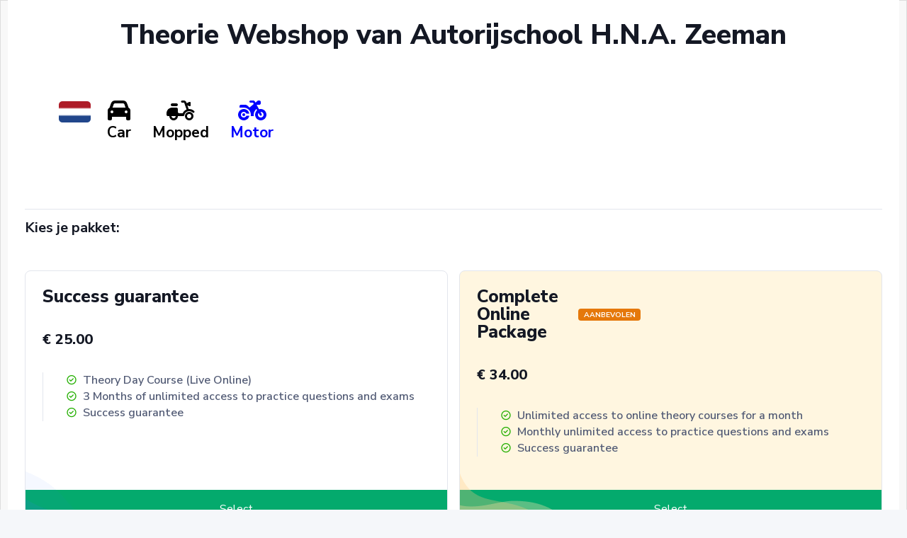

--- FILE ---
content_type: text/html; charset=UTF-8
request_url: https://nationaaltheoriecentrum.nl/webshop/index.php?cat=a&taal=en&id_ref=310
body_size: 5252
content:
<!-- API URL: https://nationaaltheoriecentrum.nl/api/v4/get/ref.php?id_ref=310&amp;taal=en&amp;api_key=df81812fb05294def3a3a705bce1e2de4f80c1c3ef6083ad953fbe1645097396 -->

<!DOCTYPE html>
<html lang="en-US" dir="ltr">

  <head>
    <meta charset="utf-8">
    <meta http-equiv="X-UA-Compatible" content="IE=edge">
    <meta name="viewport" content="width=device-width, initial-scale=1">


    <!-- ===============================================-->
    <!--    Document Title-->
    <!-- ===============================================-->
    <title>Webshop Autorijschool H.N.A. Zeeman</title>


    <!-- ===============================================-->
    <!--    Favicons-->
	<!-- ===============================================-->
    <link rel="apple-touch-icon" sizes="180x180" href="https://www.nationaaltheoriecentrum.nl/wp-content/uploads/2021/10/Auto-theorie-cursus-vinkje-Nationaal-Theoriecentrum.png">
    <link rel="icon" type="image/png" sizes="32x32" href="https://www.nationaaltheoriecentrum.nl/wp-content/uploads/2021/10/Auto-theorie-cursus-vinkje-Nationaal-Theoriecentrum.png">
    <link rel="icon" type="image/png" sizes="16x16" href="https://www.nationaaltheoriecentrum.nl/wp-content/uploads/2021/10/Auto-theorie-cursus-vinkje-Nationaal-Theoriecentrum.png">
    <link rel="shortcut icon" type="image/x-icon" href="https://www.nationaaltheoriecentrum.nl/wp-content/uploads/2021/10/Auto-theorie-cursus-vinkje-Nationaal-Theoriecentrum.png">
    <link rel="manifest" href="https://nationaaltheoriecentrum.nl/libary/phoenix/assets/img/favicons/manifest.json">
    <meta name="msapplication-TileImage" content="https://www.nationaaltheoriecentrum.nl/wp-content/uploads/2021/10/Auto-theorie-cursus-vinkje-Nationaal-Theoriecentrum.png">
    <meta name="theme-color" content="#ffffff">
    <script src="https://nationaaltheoriecentrum.nl/libary/phoenix/vendors/imagesloaded/imagesloaded.pkgd.min.js"></script>
    <script src="https://nationaaltheoriecentrum.nl/libary/phoenix/vendors/simplebar/simplebar.min.js"></script>
    <script src="https://nationaaltheoriecentrum.nl/libary/phoenix/assets/js/config.js"></script>
	<link rel='stylesheet'  href='https://nationaaltheoriecentrum.nl/libary/css/table.css' type='text/css' media='all' />


    <!-- ===============================================-->
    <!--    Stylesheets-->

    <!-- ===============================================-->
	<link href="https://nationaaltheoriecentrum.nl/flexpulse/includes/style.css" rel="stylesheet">
    <link rel="preconnect" href="https://fonts.googleapis.com">
    <link rel="preconnect" href="https://fonts.gstatic.com" crossorigin="">
    <link href="https://fonts.googleapis.com/css2?family=Nunito+Sans:wght@300;400;600;700;800;900&amp;display=swap" rel="stylesheet">
    <link href="https://nationaaltheoriecentrum.nl/libary/phoenix/vendors/simplebar/simplebar.min.css" rel="stylesheet">
    <link rel="stylesheet" href="https://unicons.iconscout.com/release/v4.0.0/css/line.css">
    <link href="https://nationaaltheoriecentrum.nl/libary/phoenix/assets/css/theme-rtl.min.css" type="text/css" rel="stylesheet" id="style-rtl">
    <link href="https://nationaaltheoriecentrum.nl/libary/phoenix/assets/css/theme.min.css" type="text/css" rel="stylesheet" id="style-default">
    <link href="https://nationaaltheoriecentrum.nl/libary/phoenix/assets/css/user-rtl.min.css" type="text/css" rel="stylesheet" id="user-style-rtl">
    <link href="https://nationaaltheoriecentrum.nl/libary/phoenix/assets/css/user.min.css" type="text/css" rel="stylesheet" id="user-style-default">


<!--	  <link rel="stylesheet" href="https://stackpath.bootstrapcdn.com/bootstrap/4.5.2/css/bootstrap.min.css">-->
<script src="https://code.jquery.com/jquery-3.5.1.slim.min.js"></script>
<script src="https://cdn.jsdelivr.net/npm/popper.js@2.16.0/dist/umd/popper.min.js"></script>
<script src="https://stackpath.bootstrapcdn.com/bootstrap/4.5.2/js/bootstrap.min.js"></script>


    <script>
      var phoenixIsRTL = window.config.config.phoenixIsRTL;
      if (phoenixIsRTL) {
        var linkDefault = document.getElementById('style-default');
        var userLinkDefault = document.getElementById('user-style-default');
        linkDefault.setAttribute('disabled', true);
        userLinkDefault.setAttribute('disabled', true);
        document.querySelector('html').setAttribute('dir', 'rtl');
      } else {
        var linkRTL = document.getElementById('style-rtl');
        var userLinkRTL = document.getElementById('user-style-rtl');
        linkRTL.setAttribute('disabled', true);
        userLinkRTL.setAttribute('disabled', true);
      }

    </script>
  </head>

 <body>

<table align="center" style=" max-width: 1600px; margin-left: auto;  margin-right: auto; background-color: white;">
<tr><td>
	<div class="content" style=" background-color: white; margin-top:-100px;">
		<div class="pb-9">

			<br><h1 align="center" class="mb-7">Theorie Webshop van Autorijschool H.N.A. Zeeman</h1>
<div class="row">
	<div class="col-xl-12 col-xxl-9 mb-1">
		<div class="tabs mb-7">
			<div align="center">



				<!-- Start Navbar -->
<nav class="navbar navbar-expand-lg navbar-light">
    <a class="navbar-brand" href="#"></a>

    <!-- Hamburger toggler -->
    <button class="navbar-toggler" type="button" data-toggle="collapse" data-target="#navbarNav" aria-controls="navbarNav" aria-expanded="false" aria-label="Toggle navigation">
        <span class="navbar-toggler-icon"></span>
    </button>

    <!-- Actual Navbar items -->
    <div class="collapse navbar-collapse" id="navbarNav">
        <ul class="navbar-nav">

            <!-- Language Toggle -->
            <li class="nav-item">
                        <a class="nav-link" href="https://nationaaltheoriecentrum.nl/webshop/index.php?cat=a&taal=nl&id_ref=310">
                            <img style="max-width:45px; max-height:45px;" src="https://nationaaltheoriecentrum.nl/webshop/images/nl.png">
                        </a>
                    </li><a href="https://nationaaltheoriecentrum.nl/webshop/index.php?cat=b&taal=en&id_ref=310">
<li style="margin:15px;"  class="nav-item">
<span style="color:black;"  class="fas fa-car fa-2xl"></span><p style="font-size: 21px; color:black">Car</p>
</li></a>
<a href="https://nationaaltheoriecentrum.nl/webshop/index.php?cat=am&taal=en&id_ref=310">
<li style="margin:15px;"  class="nav-item">
<span style="color:black;"  class="fas fa-moped fa-2xl"></span><p style="font-size: 21px; color:black">Mopped</p>
</li></a>
<a href="https://nationaaltheoriecentrum.nl/webshop/index.php?cat=a&taal=en&id_ref=310">
<li style="margin:15px;"  class="nav-item">
<span style="color:blue;"  class="fas fa-motorcycle fa-2xl"></span><p style="font-size: 21px; color:blue">Motor</p>
</li></a>

        </ul>
    </div>
</nav>
<!-- End Navbar -->



			</div>
		</div>
			</div>
	</div>

	




		   <script type="text/javascript">
    function goToNewPage1()   {
        var url = document.getElementById('list1').value;
        if(url != 'none') {
            window.location = url;
        }
    }
	   
	     function goToNewPage2()   {
        var url = document.getElementById('list2').value;
        if(url != 'none') {
            window.location = url;
        }
    }
	   
	     function goToNewPage3()   {
        var url = document.getElementById('list3').value;
        if(url != 'none') {
            window.location = url;
        }
    }
	   
	     function goToNewPage4()   {
        var url = document.getElementById('list4').value;
        if(url != 'none') {
            window.location = url;
        }
    }
	   
	     function goToNewPage5()   {
        var url = document.getElementById('list5').value;
        if(url != 'none') {
            window.location = url;
        }
    }
	   
	     function goToNewPage6()   {
        var url = document.getElementById('list6').value;
        if(url != 'none') {
            window.location = url;
        }
    }
</script> 
<div class="row">
	<div class="col-xl-12 col-xxl-9 mb-1">
		<div class="tabs mb-7">
			<div align="center">
			
			</div>
			<hr>
										<h4>Kies je pakket:</h4><br>
		
							<div class="tab-content" id="pills-tabContent">
				                    <div class="tab-pane fade show active" id="pills-month" role="tabpanel" aria-labelledby="pills-month-tab">
                      <div class="row g-3"> 
						  <!-- API URL: https://nationaaltheoriecentrum.nl/api/v4/get/productinfo.php?productcode=c01-o93-a99-x01&amp;id_voertuig=3&amp;taal=en&amp;id_ref=310&amp;api_key=df81812fb05294def3a3a705bce1e2de4f80c1c3ef6083ad953fbe1645097396 -->
 <div class="col-12 col-md-6 col-lg-12 col-xl-6">
                    <div class="h-100">
						  <input type="hidden" value="https://www.nationaaltheoriecentrum.nl/webshop/index.php?inh=details&productinfo=3,en,c01-o93-a99-x01&id_ref=310&taal=en" style=" padding: 16px; width: 100%; 
  font-size: 16px;" name="list1" id="list1" accesskey="target">
					
							  <input onclick="goToNewPage1()" class="pricing-plan-radio d-none" type="radio" value="3,en,c01-o93-a99-x01" name="productinfo" id="id1" />
<div class="position-relative h-100"> <label class="stretched-link" for="id1"></label> <div class="card h-100 overflow-hidden cursor-pointer">
                        <div class="bg-holder" style="background-image:url(https://nationaaltheoriecentrum.nl/libary/phoenix/assets/img/bg/8.png);background-position:left bottom;background-size:auto;">        
                         
                            
                             
                                </div>
                                <!--/.bg-holder-->

                                <div class="card-body d-flex flex-column justify-content-between position-relative">
                                  <div class="d-flex justify-content-between">
                                    <div class="mb-5 mb-md-0 mb-lg-5 me-3">
                                      <div class="d-sm-flex align-items-center mb-3">
                                          <h3 class="mb-0">Success guarantee</h3>
										                                        </div>
                                                                    <div class="d-flex align-items-end mb-md-5 mb-lg-0">
										  <h4 class="fw-bolder me-1">€ 25.00</h4><br><br>		
				
                                      </div>
								
									
                                    </div>
									  									     <img style="max-height: 300px; max-width: 300px;   display: inline-block; overflow: hidden;" src="https://nationaaltheoriecentrum.nl/webshop/images/3,en,budget.png" alt="">
                                  </div>
                                  <div class="row flex-1 justify-content-end">
                                    <div class="col-sm-8 col-md-12">
                                      <div class="d-sm-flex d-md-block d-lg-flex justify-content-start align-items-start h-100">
                                        <ul class="list-unstyled mb-0 border-start-sm border-start-md-0 border-start-lg ps-sm-5 ps-md-0 ps-lg-5 border-200">
                
                                    <li class="d-flex align-items-center"><span class="uil uil-check-circle text-success me-2"></span><span class="text-700 fw-semi-bold">Theory Day Course (Live Online)</span></li>
<li class="d-flex align-items-center"><span class="uil uil-check-circle text-success me-2"></span><span class="text-700 fw-semi-bold">3 Months of unlimited access to practice questions and exams</span></li>
<li class="d-flex align-items-center"><span class="uil uil-check-circle text-success me-2"></span><span class="text-700 fw-semi-bold">Success guarantee</span></li>
                                        </ul>
										
                                      </div>
                                    </div>
                                  </div>
                                </div>
						  
						
  

						  <input style="  background-color: #04AA6D;
  color: white;
			  width: 100%;
  padding: 16px;
  font-size: 16px;
  border: none;" type="button" value="Select" onclick="goToNewPage1()" />
						  
						                                </div>
                            </div>
                          </div>
                        </div>
						 
                            
                     
						   <!-- API URL: https://nationaaltheoriecentrum.nl/api/v4/get/productinfo.php?productcode=c31-o31-a99-x01&amp;id_voertuig=3&amp;taal=en&amp;id_ref=310&amp;api_key=df81812fb05294def3a3a705bce1e2de4f80c1c3ef6083ad953fbe1645097396 -->
 <div class="col-12 col-md-6 col-lg-12 col-xl-6">
                    <div class="h-100">
						  <input type="hidden" value="https://www.nationaaltheoriecentrum.nl/webshop/index.php?inh=details&productinfo=3,en,c31-o31-a99-x01&id_ref=310&taal=en" style=" padding: 16px; width: 100%; 
  font-size: 16px;" name="list2" id="list2" accesskey="target">
					
							  <input onclick="goToNewPage2()" class="pricing-plan-radio d-none pricing-plan-recommended" type="radio" value="3,en,c31-o31-a99-x01" name="productinfo" id="businessPlus" />
<div class="position-relative h-100"><label class="stretched-link" for="businessPlus"></label><div class="card h-100 overflow-hidden cursor-pointer bg-warning-soft border-warning warning-boxshadow light">
							<div class="bg-holder" style="background-image:url(https://nationaaltheoriecentrum.nl/libary/phoenix/assets/img/bg/bg-11.png);background-position:left bottom;background-size:auto;">        
                         
                            
                             
                                </div>
                                <!--/.bg-holder-->

                                <div class="card-body d-flex flex-column justify-content-between position-relative">
                                  <div class="d-flex justify-content-between">
                                    <div class="mb-5 mb-md-0 mb-lg-5 me-3">
                                      <div class="d-sm-flex align-items-center mb-3">
                                          <h3 class="mb-0">Complete Online Package</h3>
										  <span class="badge ms-sm-3 text-uppercase fs--2 bg-warning">aanbevolen</span>                                      </div>
                                                                    <div class="d-flex align-items-end mb-md-5 mb-lg-0">
										  <h4 class="fw-bolder me-1">€ 34.00</h4><br><br>		
				
                                      </div>
								
									
                                    </div>
									  									     <img style="max-height: 300px; max-width: 300px;   display: inline-block; overflow: hidden;" src="https://nationaaltheoriecentrum.nl/webshop/images/3,en,compleet_online.png" alt="">
                                  </div>
                                  <div class="row flex-1 justify-content-end">
                                    <div class="col-sm-8 col-md-12">
                                      <div class="d-sm-flex d-md-block d-lg-flex justify-content-start align-items-start h-100">
                                        <ul class="list-unstyled mb-0 border-start-sm border-start-md-0 border-start-lg ps-sm-5 ps-md-0 ps-lg-5 border-200">
                
                                    <li class="d-flex align-items-center"><span class="uil uil-check-circle text-success me-2"></span><span class="text-700 fw-semi-bold">Unlimited access to online theory courses for a month</span></li>
<li class="d-flex align-items-center"><span class="uil uil-check-circle text-success me-2"></span><span class="text-700 fw-semi-bold">Monthly unlimited access to practice questions and exams</span></li>
<li class="d-flex align-items-center"><span class="uil uil-check-circle text-success me-2"></span><span class="text-700 fw-semi-bold">Success guarantee</span></li>
                                        </ul>
										
                                      </div>
                                    </div>
                                  </div>
                                </div>
						  
						
  

						  <input style="  background-color: #04AA6D;
  color: white;
			  width: 100%;
  padding: 16px;
  font-size: 16px;
  border: none;" type="button" value="Select" onclick="goToNewPage2()" />
						  
						                                </div>
                            </div>
                          </div>
                        </div>
						 
                            
                     
						   <!-- API URL: https://nationaaltheoriecentrum.nl/api/v4/get/productinfo.php?productcode=c93-o93-a99-x01&amp;id_voertuig=3&amp;taal=en&amp;id_ref=310&amp;api_key=df81812fb05294def3a3a705bce1e2de4f80c1c3ef6083ad953fbe1645097396 -->
 <div class="col-12 col-md-6 col-lg-12 col-xl-6">
                    <div class="h-100">
						  <input type="hidden" value="https://www.nationaaltheoriecentrum.nl/webshop/index.php?inh=details&productinfo=3,en,c93-o93-a99-x01&id_ref=310&taal=en" style=" padding: 16px; width: 100%; 
  font-size: 16px;" name="list3" id="list3" accesskey="target">
					
							  <input onclick="goToNewPage3()" class="pricing-plan-radio d-none" type="radio" value="3,en,c93-o93-a99-x01" name="productinfo" id="id3" />
<div class="position-relative h-100"> <label class="stretched-link" for="id3"></label> <div class="card h-100 overflow-hidden cursor-pointer">
                        <div class="bg-holder" style="background-image:url(https://nationaaltheoriecentrum.nl/libary/phoenix/assets/img/bg/8.png);background-position:left bottom;background-size:auto;">        
                         
                            
                             
                                </div>
                                <!--/.bg-holder-->

                                <div class="card-body d-flex flex-column justify-content-between position-relative">
                                  <div class="d-flex justify-content-between">
                                    <div class="mb-5 mb-md-0 mb-lg-5 me-3">
                                      <div class="d-sm-flex align-items-center mb-3">
                                          <h3 class="mb-0">Complete Online Package</h3>
										                                        </div>
                                                                    <div class="d-flex align-items-end mb-md-5 mb-lg-0">
										  <h4 class="fw-bolder me-1">€ 54.00</h4><br><br>		
				
                                      </div>
								
									
                                    </div>
									  									     <img style="max-height: 300px; max-width: 300px;   display: inline-block; overflow: hidden;" src="https://nationaaltheoriecentrum.nl/webshop/images/3,en,compleet_online.png" alt="">
                                  </div>
                                  <div class="row flex-1 justify-content-end">
                                    <div class="col-sm-8 col-md-12">
                                      <div class="d-sm-flex d-md-block d-lg-flex justify-content-start align-items-start h-100">
                                        <ul class="list-unstyled mb-0 border-start-sm border-start-md-0 border-start-lg ps-sm-5 ps-md-0 ps-lg-5 border-200">
                
                                    <li class="d-flex align-items-center"><span class="uil uil-check-circle text-success me-2"></span><span class="text-700 fw-semi-bold">3 Months of unlimited access to online theory courses</span></li>
<li class="d-flex align-items-center"><span class="uil uil-check-circle text-success me-2"></span><span class="text-700 fw-semi-bold">3 Months of unlimited access to practice questions and exams</span></li>
<li class="d-flex align-items-center"><span class="uil uil-check-circle text-success me-2"></span><span class="text-700 fw-semi-bold">Success guarantee</span></li>
                                        </ul>
										
                                      </div>
                                    </div>
                                  </div>
                                </div>
						  
						
  

						  <input style="  background-color: #04AA6D;
  color: white;
			  width: 100%;
  padding: 16px;
  font-size: 16px;
  border: none;" type="button" value="Select" onclick="goToNewPage3()" />
						  
						                                </div>
                            </div>
                          </div>
                        </div>
						 
                            
                     
						        </div>
			</div>
			 </div>
				
		
		
			     </div>
            
              </div>
              <div class="col col-xxl-3 mt-8">
				    
				    
                <h3 class="fw-semi-bold mb-3">Inbegrepen in alle pakketten</h3>
				  <div class="rounded-3 py-2 px-3 bg-white d-flex align-items-center mb-3"><span class="fas fa-check text-primary me-3 fs--1"></span>
                  <p class="mb-0 text-800">App: Voorrangssituaties oefenen</p>
                </div>
                <div class="rounded-3 py-2 px-3 bg-white d-flex align-items-center mb-3"><span class="fas fa-check text-primary me-3 fs--1"></span>
                  <p class="mb-0 text-800">App: Overzicht van alle verkeersborden</p>
                </div>
               
                <div class="rounded-3 py-2 px-3 bg-white d-flex align-items-center mb-3"><span class="fas fa-check text-primary me-3 fs--1"></span>
                  <p class="mb-0 text-800">Persoonlijk studieadvies</p>
                </div>
				  <div class="rounded-3 py-2 px-3 bg-white d-flex align-items-center mb-3"><span class="fas fa-check text-primary me-3 fs--1"></span>
                  <p class="mb-0 text-800">Chat ondersteuning van theoriedocent</p>
                </div>
                
			
				    <div class="rounded-3 py-2 px-3 bg-white d-flex align-items-center mb-3"><span class="fas fa-check text-primary me-3 fs--1"></span>
                  <p class="mb-0 text-800">Gelegenheid tot het stellen van vragen<br>aan een professionele theoriedocent.</p>
                </div>
				  <br>
				    <h3 class="fw-semi-bold mb-3">Online Oefen platform</h3>
				  Het online platform voor  				   bevat:<br>
				    <div class="rounded-3 py-2 px-3 bg-white d-flex align-items-center mb-3"><span class="fas fa-check text-primary me-3 fs--1"></span>
                  <p class="mb-0 text-800">60 Unieke examens</p>
                </div>
                <div class="rounded-3 py-2 px-3 bg-white d-flex align-items-center mb-3"><span class="fas fa-check text-primary me-3 fs--1"></span>
                  <p class="mb-0 text-800">3250 Oefenvragen</p>                </div>
                <div class="rounded-3 py-2 px-3 bg-white d-flex align-items-center mb-3"><span class="fas fa-check text-primary me-3 fs--1"></span>
                  <p class="mb-0 text-800">9 Toetsen</p>
					
					 
                </div>
				  <br>
				      <h3 class="fw-semi-bold mb-3">Contact</h3>
				  Heb je vragen? Neem contact op via : 
				    <div class="rounded-3 py-2 px-3 bg-white d-flex align-items-center mb-3"><span class="fas fa-check text-primary me-3 fs--1"></span>
                  <p class="mb-0 text-800"><a href="https://wa.me/31850606507">WhatsApp</a></p>
                </div>
                <div class="rounded-3 py-2 px-3 bg-white d-flex align-items-center mb-3"><span class="fas fa-check text-primary me-3 fs--1"></span>
                  <p class="mb-0 text-800"><a href="/cdn-cgi/l/email-protection#345d5a525b745a55405d5b5a555558405c515b465d5157515a404641591a5a58">E-mail</a></p>                </div>
              
					
					 
                </div>
				  		<br>
				  
<!--               <img src="https://www.nationaaltheoriecentrum.nl/wp-content/uploads/2021/10/Payment_methods_card__1_.png"><Br>-->
<!--				  <img loading="lazy" src="https://dashboard.webwinkelkeur.nl/banners/67/1213296/1632729800.svg" width="179" height="68" alt="Webwinkel Keurmerk">-->
              </div>
				
            </div>













				</div>
			  
          </div><!--			  <footer class="footer position-absolute">-->
			<hr>

            <!-- Replace the old footer section with this -->
        </div> <!--		pb-9 -->

        <!-- Improved Footer -->
        <footer style="background-color: #f8f9fa; margin-top: 60px; padding: 40px 0 20px 0;">
            <div class="container" style="max-width: 1200px;">
                <div class="row">
                    <!-- Links Section -->
                    <div class="col-md-4 mb-4 text-center text-md-start">
                        <h5 style="color: #333; font-weight: 600; margin-bottom: 20px;">Informatie</h5>
                        <ul style="list-style: none; padding: 0; margin: 0;">
                            <li style="margin-bottom: 10px;">
                                <a href="https://nationaaltheoriecentrum.nl/admin" style="color: #666; text-decoration: none; transition: color 0.3s;">
                                    <i class="fas fa-sign-in-alt" style="margin-right: 8px; color: #04AA6D;"></i>Login Rijscholen
                                </a>
                            </li>
                            <li style="margin-bottom: 10px;">
                                <a href="https://www.nationaaltheoriecentrum.nl/annuleringsvoorwaarden/" style="color: #666; text-decoration: none; transition: color 0.3s;">
                                    <i class="fas fa-file-contract" style="margin-right: 8px; color: #04AA6D;"></i>Annuleringsvoorwaarden
                                </a>
                            </li>
                        </ul>
                    </div>

                    <!-- Partners Section -->
                    <div class="col-md-8 mb-4">
                        <h5 style="color: #333; font-weight: 600; margin-bottom: 20px; text-align: center;">Partners</h5>
                        <div class="d-flex flex-wrap justify-content-center align-items-center gap-4">
                            <a href="https://nationaaltheoriecentrum.nl" class="partner-logo"
                               onmouseover="this.style.transform='translateY(-5px)'"
                               onmouseout="this.style.transform='translateY(0)'"
                               style="margin: 0 15px; transition: transform 0.3s; display: inline-block;">
                                <img src="./images/footer/nationaal.png" alt="Nationaal Theoriecentrum"
                                     style="max-width: 200px; height: auto;">
                            </a>
                            <a href="https://flexpulse.nl" class="partner-logo"
                               onmouseover="this.style.transform='translateY(-5px)'"
                               onmouseout="this.style.transform='translateY(0)'"
                               style="margin: 0 15px; transition: transform 0.3s; display: inline-block;">
                                <img src="./images/footer/flexpulse.jpeg" alt="FlexPulse"
                                     style="max-width: 200px; height: auto;">
                            </a>
                            <a href="https://lensmedia.nl/" class="partner-logo d-none d-sm-inline-block"
                               onmouseover="this.style.transform='translateY(-5px)'"
                               onmouseout="this.style.transform='translateY(0)'"
                               style="margin: 0 15px; transition: transform 0.3s; display: inline-block;">
                                <img src="./images/footer/lens.jpg" alt="Lens Media"
                                     style="max-width: 200px; height: auto;">
                            </a>
                        </div>
                    </div>
                </div>

                <!-- Divider -->
                <hr style="border-color: #dee2e6; margin: 30px 0 20px 0;">

                <!-- Bottom Section -->
                <div class="row">
                    <div class="col-12 text-center">
                        <p style="color: #666; margin-bottom: 0; font-size: 14px;">
                            Deze webshop is een samenwerking tussen
                                                            <span style="color: #04AA6D; font-weight: 600;">Autorijschool H.N.A. Zeeman</span>
                                                        en Nationaal Theoriecentrum
                        </p>
                        <p style="color: #999; margin-top: 10px; font-size: 13px;">
                            &copy; 2026 Alle rechten voorbehouden
                        </p>
                    </div>
                </div>
            </div>
        </footer>

    </div> <!--		Content -->
    </td></tr></table>

    <!-- ===============================================-->
    <!--    JavaScripts-->
    <!-- ===============================================-->
    <script data-cfasync="false" src="/cdn-cgi/scripts/5c5dd728/cloudflare-static/email-decode.min.js"></script><script src="https://nationaaltheoriecentrum.nl/libary/phoenix/vendors/popper/popper.min.js"></script>
    <script src="https://nationaaltheoriecentrum.nl/libary/phoenix/vendors/bootstrap/bootstrap.min.js"></script>
    <script src="https://nationaaltheoriecentrum.nl/libary/phoenix/vendors/anchorjs/anchor.min.js"></script>
    <script src="https://nationaaltheoriecentrum.nl/libary/phoenix/vendors/is/is.min.js"></script>
   <script src="https://kit.fontawesome.com/1af3411198.js" crossorigin="anonymous"></script>
    <script src="https://nationaaltheoriecentrum.nl/libary/phoenix/vendors/lodash/lodash.min.js"></script>
    <script src="https://cdnjs.cloudflare.com/polyfill/v3/polyfill.min.js?features=window.scroll"></script>
    <script src="https://nationaaltheoriecentrum.nl/libary/phoenix/vendors/list.js/list.min.js"></script>
    <script src="https://nationaaltheoriecentrum.nl/libary/phoenix/vendors/feather-icons/feather.min.js"></script>
    <script src="https://nationaaltheoriecentrum.nl/libary/phoenix/vendors/dayjs/dayjs.min.js"></script>
    <script src="https://nationaaltheoriecentrum.nl/libary/phoenix/assets/js/phoenix.js"></script>

  <script defer src="https://static.cloudflareinsights.com/beacon.min.js/vcd15cbe7772f49c399c6a5babf22c1241717689176015" integrity="sha512-ZpsOmlRQV6y907TI0dKBHq9Md29nnaEIPlkf84rnaERnq6zvWvPUqr2ft8M1aS28oN72PdrCzSjY4U6VaAw1EQ==" data-cf-beacon='{"version":"2024.11.0","token":"b524f9b55a784439810c9d10aa235a95","r":1,"server_timing":{"name":{"cfCacheStatus":true,"cfEdge":true,"cfExtPri":true,"cfL4":true,"cfOrigin":true,"cfSpeedBrain":true},"location_startswith":null}}' crossorigin="anonymous"></script>
</body>
 
</html>


--- FILE ---
content_type: text/css
request_url: https://nationaaltheoriecentrum.nl/flexpulse/includes/style.css
body_size: 833
content:
/* FONT IMPORTS */
@import url('https://fonts.googleapis.com/css2?family=Open+Sans:ital,wght@0,300;0,400;0,500;0,600;1,700&display=swap');
@import url('https://fonts.googleapis.com/css?family=Dosis:400'); 
/* font 1 name : Open Sans /*
/* font 2 name : Dosis /*


/* TABLES RESPONSIVE */
.myGrid {
	width: 100%;
	display: -webkit-box;
	display: -moz-box;
	display: -ms-flexbox;
	display: -webkit-flex;
	display: flex;
	flex-wrap: wrap;
}
.grid-item-border {
	border-radius: 3px;
	height: 100%;
	overflow: hidden;
}

@media only screen and (min-width: 993px) {
.myGrid {
	
}
.grid-item {
	margin: 0px 0px 26px 0px;
	width: 25%;
	
}
.grid-item-border {
	border: 1px solid #1b90bb;
	padding: 5px;
	margin: 5px;
	background: #FFFFFF;
	color: #000000;
	position:relative;
}
}

@media only screen and (max-width: 992px) {
.myGrid {
	
}
.grid-item {
	margin: 0px 0px 26px 0px;
	width: 50%;
}
.grid-item-border {
	border: 1px solid #1b90bb;
	padding: 5px;
	margin: 5px;
	background: #FFFFFF;
	color: #000000;
	position:relative;
}
}

@media only screen and (max-width: 768px) {
.myGrid {

}


.grid-item {
	margin: 0px 0px 26px 0px;
	width: 100%;
}
.grid-item-border {
	border: 1px solid #1b90bb;
	padding: 5px;
	margin: 5px;
	background: #FFFFFF;
	color: #000000;
	position:relative;
}
}

.info2 {
    background-color: #BDE5F8;
    color: #00529B;
    padding: 20px;
    border: 1px solid;
    border-color: #aaa;
    border-radius: 5px;
    padding: 10px 10px 10px 50px;
}

/* Container needed to position the button. Adjust the width as needed */
.container {
  position: relative;
  width: 100%; 
}

/* /* Make the image responsive  */

img {
    margin-top: 10px;
    width: 100%;
    height: auto;
	border-radius: 5px;
	
}



/* Style the button and place it in the middle of the container/image */
.container .btn {
  position: absolute;
  top: 86%; 
  left: 21%;
  transform: translate(-50%, -50%);
  -ms-transform: translate(-50%, -50%);
  background-color: #28a9e0; 
  color: white;
  font-size: 16px;
  padding: 12px 24px;
  border: none;
  cursor: pointer;
  border-radius: 5px; 
  text-decoration: none;
  /* display: none !important; */
}


@media screen and (max-width: 480px) {
	.container .btn {
	 top: 50% !important;
	 left: 50% !important;
	}
  }
  

 @media screen and (min-height: 800px) and (max-width:1000px) {
	.container .btn {
		top: 86%; 
		left: 26%;
	}
  }


  /* @media screen and (min-height: 1000px) and  (max-height: 1200px) {
	.container .btn {
		top: 86%; 
		left: 21%;
	}
  }  */




a{
	text-decoration: none;
	color: white;
	font-weight: bold ;
}

.container .btn:hover {
  background-color:#0dcaf0;

}	



/* VIDEO CURSUS CONTENT START */


.mainvid{
    width: 85vmin;
    position: absolute;
    right: 8%;
    overflow: hidden;
    border: 2px solid #BDE5F8;
    border-radius: 6px;
    box-shadow: 10px 25px 30px rgba(0,0,0,0.3);
}

/*.btn-klik-cursus {*/
/*	position: relative;*/
/*	border:none;*/
/*	background:none;*/
/*	box-shadow:1px 1px 2px rgba(21, 21, 21, 0.1);*/
/*	cursor: pointer;*/
/*	font-size: 1.5rem;*/
/*	font-family: 'Dosis', sans-serif;*/
/*	margin:0 1rem;*/
/*	padding:.25rem 2rem;*/
/*	transition:all .25s ease-in-out;*/
/*  }*/

/*.btn-klik-cursus{*/
/*	background: #BDE5F8;*/
/*  	color:#00529b;*/
/*}*/

/*.btn-klik-cursus:hover {*/
/*	background: hsl(212,49%,88%);*/
/*  }*/

/*  .vid1 {*/
/*    position: absolute;*/
/*    top: 60%;*/
/*    left: 5%;*/
/*    width: 85vmin;*/
/*  }*/

/* VIDEO CURSUS CONTENT END */




--- FILE ---
content_type: text/css
request_url: https://nationaaltheoriecentrum.nl/libary/phoenix/assets/css/theme-rtl.min.css
body_size: 87441
content:
:root,:root.light,:root .light{--phoenix-gray-soft: #f5f7fa;--phoenix-gray-100: #eff2f6;--phoenix-gray-200: #e3e6ed;--phoenix-gray-300: #cbd0dd;--phoenix-gray-400: #9fa6bc;--phoenix-gray-500: #8a94ad;--phoenix-gray-600: #6e7891;--phoenix-gray-700: #525b75;--phoenix-gray-800: #3e465b;--phoenix-gray-900: #31374a;--phoenix-gray-1000: #222834;--phoenix-gray-1100: #141824;--phoenix-gray-soft-rgb: 245, 247, 250;--phoenix-gray-100-rgb: 239, 242, 246;--phoenix-gray-200-rgb: 227, 230, 237;--phoenix-gray-300-rgb: 203, 208, 221;--phoenix-gray-400-rgb: 159, 166, 188;--phoenix-gray-500-rgb: 138, 148, 173;--phoenix-gray-600-rgb: 110, 120, 145;--phoenix-gray-700-rgb: 82, 91, 117;--phoenix-gray-800-rgb: 62, 70, 91;--phoenix-gray-900-rgb: 49, 55, 74;--phoenix-gray-1000-rgb: 34, 40, 52;--phoenix-gray-1100-rgb: 20, 24, 36;--phoenix-soft: #f5f7fa;--phoenix-100: #eff2f6;--phoenix-200: #e3e6ed;--phoenix-300: #cbd0dd;--phoenix-400: #9fa6bc;--phoenix-500: #8a94ad;--phoenix-600: #6e7891;--phoenix-700: #525b75;--phoenix-800: #3e465b;--phoenix-900: #31374a;--phoenix-1000: #222834;--phoenix-1100: #141824;--phoenix-facebook: #3c5a99;--phoenix-google-plus: #dd4b39;--phoenix-twitter: #1da1f2;--phoenix-linkedin: #0077b5;--phoenix-youtube: #ff0001;--phoenix-github: #333333;--phoenix-bootstrap: #6f45a9;--phoenix-css3: #203ccf;--phoenix-html5: #bf4b2c;--phoenix-sass: #c55589;--phoenix-gulp: #d54049;--phoenix-w3c: #255997;--phoenix-primary: #3874ff;--phoenix-secondary: #31374a;--phoenix-success: #25b003;--phoenix-info: #0097eb;--phoenix-warning: #e5780b;--phoenix-danger: #ed2000;--phoenix-light: #eff2f6;--phoenix-dark: #141824;--phoenix-primary-soft: #f5f8ff;--phoenix-primary-100: #e5edff;--phoenix-primary-200: #adc5ff;--phoenix-primary-300: #85a9ff;--phoenix-primary-500: #004dff;--phoenix-primary-600: #003cc7;--phoenix-warning-soft: #fff6e0;--phoenix-warning-100: #ffefca;--phoenix-warning-200: #ffe6ad;--phoenix-warning-300: #ffcc85;--phoenix-warning-500: #d6700a;--phoenix-warning-600: #bc3803;--phoenix-danger-300: #f48270;--phoenix-danger-100: #ffe0db;--phoenix-danger-200: #fabcb3;--phoenix-danger-500: #cc1b00;--phoenix-danger-600: #b81800;--phoenix-success-100: #d9fbd0;--phoenix-success-200: #bee8b4;--phoenix-success-300: #90d67f;--phoenix-success-500: #23890b;--phoenix-success-600: #1c6c09;--phoenix-info-100: #c7ebff;--phoenix-info-200: #96d9ff;--phoenix-info-300: #60c6ff;--phoenix-info-500: #0080c7;--phoenix-info-600: #005585;--phoenix-white: #fff;--phoenix-black: #000000;--phoenix-soft-rgb: 245, 247, 250;--phoenix-100-rgb: 239, 242, 246;--phoenix-200-rgb: 227, 230, 237;--phoenix-300-rgb: 203, 208, 221;--phoenix-400-rgb: 159, 166, 188;--phoenix-500-rgb: 138, 148, 173;--phoenix-600-rgb: 110, 120, 145;--phoenix-700-rgb: 82, 91, 117;--phoenix-800-rgb: 62, 70, 91;--phoenix-900-rgb: 49, 55, 74;--phoenix-1000-rgb: 34, 40, 52;--phoenix-1100-rgb: 20, 24, 36;--phoenix-facebook-rgb: 60, 90, 153;--phoenix-google-plus-rgb: 221, 75, 57;--phoenix-twitter-rgb: 29, 161, 242;--phoenix-linkedin-rgb: 0, 119, 181;--phoenix-youtube-rgb: 255, 0, 1;--phoenix-github-rgb: 51, 51, 51;--phoenix-bootstrap-rgb: 111, 69, 169;--phoenix-css3-rgb: 32, 60, 207;--phoenix-html5-rgb: 191, 75, 44;--phoenix-sass-rgb: 197, 85, 137;--phoenix-gulp-rgb: 213, 64, 73;--phoenix-w3c-rgb: 37, 89, 151;--phoenix-primary-rgb: 56, 116, 255;--phoenix-secondary-rgb: 49, 55, 74;--phoenix-success-rgb: 37, 176, 3;--phoenix-info-rgb: 0, 151, 235;--phoenix-warning-rgb: 229, 120, 11;--phoenix-danger-rgb: 237, 32, 0;--phoenix-light-rgb: 239, 242, 246;--phoenix-dark-rgb: 20, 24, 36;--phoenix-primary-soft-rgb: 245, 248, 255;--phoenix-primary-100-rgb: 229, 237, 255;--phoenix-primary-200-rgb: 173, 197, 255;--phoenix-primary-300-rgb: 133, 169, 255;--phoenix-primary-500-rgb: 0, 77, 255;--phoenix-primary-600-rgb: 0, 60, 199;--phoenix-warning-soft-rgb: 255, 246, 224;--phoenix-warning-100-rgb: 255, 239, 202;--phoenix-warning-200-rgb: 255, 230, 173;--phoenix-warning-300-rgb: 255, 204, 133;--phoenix-warning-500-rgb: 214, 112, 10;--phoenix-warning-600-rgb: 188, 56, 3;--phoenix-danger-300-rgb: 244, 130, 112;--phoenix-danger-100-rgb: 255, 224, 219;--phoenix-danger-200-rgb: 250, 188, 179;--phoenix-danger-500-rgb: 204, 27, 0;--phoenix-danger-600-rgb: 184, 24, 0;--phoenix-success-100-rgb: 217, 251, 208;--phoenix-success-200-rgb: 190, 232, 180;--phoenix-success-300-rgb: 144, 214, 127;--phoenix-success-500-rgb: 35, 137, 11;--phoenix-success-600-rgb: 28, 108, 9;--phoenix-info-100-rgb: 199, 235, 255;--phoenix-info-200-rgb: 150, 217, 255;--phoenix-info-300-rgb: 96, 198, 255;--phoenix-info-500-rgb: 0, 128, 199;--phoenix-info-600-rgb: 0, 85, 133;--phoenix-white-rgb: 255, 255, 255;--phoenix-black-rgb: 0, 0, 0;--phoenix-white: #fff;--phoenix-black: #000000;--phoenix-white-rgb: 255, 255, 255;--phoenix-black-rgb: 0, 0, 0;--phoenix-body-color-rgb: 49, 55, 74;--phoenix-body-bg-rgb: 245, 247, 250;--phoenix-font-sans-serif: "Nunito Sans", -apple-system, BlinkMacSystemFont, "Segoe UI", Roboto, "Helvetica Neue", Arial, sans-serif, "Apple Color Emoji", "Segoe UI Emoji", "Segoe UI Symbol";--phoenix-font-monospace: "SFMono-Regular", Menlo, Monaco, Consolas, "Liberation Mono", "Courier New", monospace;--phoenix-gradient: linear-gradient(180deg, rgba(255, 255, 255, 0.15), rgba(255, 255, 255, 0));--phoenix-scroll-margin-top: 2.5rem;--phoenix-body-font-family: Nunito Sans, -apple-system, BlinkMacSystemFont, Segoe UI, Roboto, Helvetica Neue, Arial, sans-serif, Apple Color Emoji, Segoe UI Emoji, Segoe UI Symbol;--phoenix-body-font-size:1rem;--phoenix-body-font-weight: 400;--phoenix-body-line-height: 1.49;--phoenix-body-color: #31374a;--phoenix-body-bg: #f5f7fa;--phoenix-border-width: 1px;--phoenix-border-style: solid;--phoenix-border-color: var(--phoenix-gray-200);--phoenix-border-color-translucent: rgba(0, 0, 0, 0.175);--phoenix-border-radius: 0.375rem;--phoenix-border-radius-sm: 0.25rem;--phoenix-border-radius-lg: 0.5rem;--phoenix-border-radius-xl: 1rem;--phoenix-border-radius-2xl: 2rem;--phoenix-border-radius-pill: 50rem;--phoenix-heading-color: var(--phoenix-1100);--phoenix-code-color: #d63384;--phoenix-highlight-bg: #fff3cd;--phoenix-input-bg: #fff;--phoenix-input-border-color: #cbd0dd;--phoenix-input-group-addon-bg: #eff2f6;--phoenix-scrollbar-bg: rgba(159, 166, 188, 0.55);--phoenix-navbar-top-height: 4rem;--phoenix-navbar-top-link-color: var(--phoenix-gray-900);--phoenix-navbar-top-menu-bg-color: #fff;--phoenix-navbar-top-border-color: #cbd0dd;--phoenix-navbar-top-link-hover-color: #222834;--phoenix-navbar-top-link-hover-bg: #eff2f6;--phoenix-navbar-top-link-active-color: var(--phoenix-primary);--phoenix-navbar-top-dropdown-color: var(--phoenix-gray-900);--phoenix-navbar-top-dropdown-hover-bg: #eff2f6;--phoenix-navbar-top-menu-margin: 1.5rem;--phoenix-navbar-vertical-border-color: #cbd0dd;--phoenix-navbar-vertical-bg-color: #fff;--phoenix-navbar-vertical-label-color: #6e7891;--phoenix-navbar-vertical-link-color: #525b75;--phoenix-navbar-vertical-link-hover-color: #3e465b;--phoenix-navbar-vertical-link-hover-bg: #eff2f6;--phoenix-navbar-vertical-link-active-color: #3874ff;--phoenix-navbar-vertical-link-disable-color: #8a94ad;--phoenix-navbar-vertical-link-icon-color: #3e465b;--phoenix-navbar-vertical-dropdown-indicator-color: #8a94ad;--phoenix-navbar-footer-border-color: #cbd0dd;--phoenix-navbar-footer-border-color: #cbd0dd;--phoenix-navbar-vertical-hr-color: #e3e6ed;--phoenix-navbar-vertical-collapsed-menu-bg: #fff;--phoenix-navbar-vertical-collapsed-menu-color: #222834;--phoenix-hamburger-menu-color: #6e7891;--phoenix-navbar-top-bg-color: #fff;--phoenix-btn-hover-border-color: transparent;--phoenix-btn-active-border-color: transparent;--phoenix-list-group-bg: #fff;--phoenix-list-group-action-hover-color: #525b75;--phoenix-list-group-hover-bg: #eff2f6;--phoenix-body-bg: #f5f7fa;--phoenix-body-color: #31374a;--phoenix-headings-color: #31374a;--phoenix-link-hover-color: #004dff;--phoenix-link-color: #3874ff;--phoenix-colored-link-100-hover-color: map-get(grays, 200);--phoenix-choices-inner-min-height: auto;--phoenix-choices-item-has-no-choices-bg: #fff;--phoenix-flatpickr-calendar-input-bg: var(--phoenix-input-bg);--phoenix-flatpickr-calendar-bg: #e3e6ed;--phoenix-flatpickr-current-month-color: #31374a;--phoenix-flatpickr-weekday-color: #31374a;--phoenix-flatpickr-calendar-day-hover-bg: rgba(203, 208, 221, 0.5);--phoenix-flatpickr-weekend-days-color: #d6700a;--phoenix-flatpickr-today-color: #fff;--phoenix-flatpickr-calendar-day-selected-bg: rgba(56, 116, 255, 0.2);--phoenix-calendar-bg: #e3e6ed;--phoenix-calendar-border-color: #f5f7fa;--phoenix-theme-wizard-nav-item-circle-bg: #eff2f6;--phoenix-theme-wizard-complete-color: #25b003;--phoenix-theme-wizard-active-color: #3874ff;--phoenix-border-opacity: 1;--phoenix-tinymce-bg: var(--phoenix-input-bg);--phoenix-tinymce-tox-tbtn-enabled-icon-color: var(--phoenix-gray-800);--phoenix-choices-item-bg: #e5edff;--phoenix-choices-item-color: #222834;--phoenix-docs-language-bg: #222834;--phoenix-form-select-indicator: url("[data-uri]");--phoenix-avatar-status-border-color: #fff;--phoenix-avatar-name-color: #004dff;--phoenix-colored-link-100-hover-color: map-get(grays, "200");--phoenix-logo-text: #6e7891;--phoenix-theme-control-toggle-bg: rgba(255, 204, 133, 0.24);--phoenix-theme-control-toggle-hover-bg: #e5780b;--phoenix-theme-control-toggle-color: #e5780b;--phoenix-theme-control-toggle-hover-color: #fff6e0}:root .nav-slim,:root.light .nav-slim,:root .light .nav-slim{--phoenix-navbar-top-height: 1.7rem}:root .navbar-slim,:root.light .navbar-slim,:root .light .navbar-slim{--phoenix-navbar-top-menu-margin: .8rem}:root:not(.dark) .navbar-darker,:root.light:not(.dark) .navbar-darker,:root .light:not(.dark) .navbar-darker{--phoenix-navbar-top-dropdown-hover-bg: #31374a;--phoenix-navbar-top-dropdown-color: #9fa6bc}:root:not(.dark) .navbar-darker:not(.dark) .navbar-top-collapse.show,:root.light:not(.dark) .navbar-darker:not(.dark) .navbar-top-collapse.show,:root .light:not(.dark) .navbar-darker:not(.dark) .navbar-top-collapse.show{--phoenix-navbar-top-link-color: #9fa6bc;--phoenix-navbar-top-menu-bg-color: #141824;--phoenix-navbar-top-border-color: #373e53;--phoenix-navbar-top-link-hover-color: #cbd0dd;--phoenix-navbar-top-link-hover-bg: #222834;--phoenix-navbar-top-link-active-color: #cbd0dd}:root .badge-phoenix-primary,:root.light .badge-phoenix-primary,:root .light .badge-phoenix-primary{--phoenix-badge-bg: #e5edff;--phoenix-badge-color: #003cc7;--phoenix-badge-border-color: #adc5ff}:root .badge-phoenix-secondary,:root.light .badge-phoenix-secondary,:root .light .badge-phoenix-secondary{--phoenix-badge-bg: #e3e6ed;--phoenix-badge-color: #141824;--phoenix-badge-border-color: #cbd0dd}:root .badge-phoenix-success,:root.light .badge-phoenix-success,:root .light .badge-phoenix-success{--phoenix-badge-bg: #d9fbd0;--phoenix-badge-color: #1c6c09;--phoenix-badge-border-color: #bee8b4}:root .badge-phoenix-info,:root.light .badge-phoenix-info,:root .light .badge-phoenix-info{--phoenix-badge-bg: #c7ebff;--phoenix-badge-color: #005585;--phoenix-badge-border-color: #96d9ff}:root .badge-phoenix-warning,:root.light .badge-phoenix-warning,:root .light .badge-phoenix-warning{--phoenix-badge-bg: #ffefca;--phoenix-badge-color: #bc3803;--phoenix-badge-border-color: #ffcc85}:root .badge-phoenix-danger,:root.light .badge-phoenix-danger,:root .light .badge-phoenix-danger{--phoenix-badge-bg: #ffe0db;--phoenix-badge-color: #b81800;--phoenix-badge-border-color: #fabcb3}:root:not(.dark) .navbar-darker,:root.light:not(.dark) .navbar-darker,:root .light:not(.dark) .navbar-darker{--phoenix-navbar-vertical-border-color: #31374a;--phoenix-navbar-vertical-bg-color: #222834;--phoenix-navbar-vertical-label-color: #6e7891;--phoenix-navbar-vertical-link-color: #9fa6bc;--phoenix-navbar-vertical-link-hover-color: #eff2f6;--phoenix-navbar-vertical-link-hover-bg: #31374a;--phoenix-navbar-vertical-link-active-color: #fff;--phoenix-navbar-vertical-link-disable-color: #8a94ad;--phoenix-navbar-vertical-link-icon-color: #9fa6bc;--phoenix-navbar-vertical-hr-color: #3e465b;--phoenix-navbar-vertical-collapsed-menu-bg: #222834;--phoenix-navbar-vertical-collapsed-menu-color: #9fa6bc;--phoenix-logo-text: #eff2f6;--phoenix-navbar-footer-border-color: #31374a;--phoenix-navbar-top-bg-color: #222834;--phoenix-nav-link-color: #8a94ad;--phoenix-theme-control-toggle-bg: rgba(255, 204, 133, 0.18);--phoenix-theme-control-toggle-hover-bg: rgba(229, 120, 11, 0.7);--phoenix-theme-control-toggle-color: #ffcc85;--phoenix-theme-control-toggle-hover-color: #fff6e0}:root:not(.dark) .navbar-darker .form-control,:root.light:not(.dark) .navbar-darker .form-control,:root .light:not(.dark) .navbar-darker .form-control{color:#6e7891}:root:not(.dark) .navbar-darker .search-box,:root.light:not(.dark) .navbar-darker .search-box,:root .light:not(.dark) .navbar-darker .search-box{--phoenix-input-bg: #222834;--phoenix-input-border-color: #373e53}:root:not(.dark) .navbar-darker .search-box.search-box-icon,:root.light:not(.dark) .navbar-darker .search-box.search-box-icon,:root .light:not(.dark) .navbar-darker .search-box.search-box-icon{color:#525b75}:root:not(.dark) .navbar-darker.navbar-slim .navbar-brand span,:root.light:not(.dark) .navbar-darker.navbar-slim .navbar-brand span,:root .light:not(.dark) .navbar-darker.navbar-slim .navbar-brand span{color:#cbd0dd !important}.dark,.dark .popupContainer.light{--phoenix-gray-soft: #0f111a;--phoenix-gray-100: #222834;--phoenix-gray-200: #31374a;--phoenix-gray-300: #373e53;--phoenix-gray-400: #3e465b;--phoenix-gray-500: #525b75;--phoenix-gray-600: #8a94ad;--phoenix-gray-700: #8a94ad;--phoenix-gray-800: #949db5;--phoenix-gray-900: #9fa6bc;--phoenix-gray-1000: #cbd0dd;--phoenix-gray-1100: #e3e6ed;--phoenix-gray-soft-rgb: 15, 17, 26;--phoenix-gray-100-rgb: 34, 40, 52;--phoenix-gray-200-rgb: 49, 55, 74;--phoenix-gray-300-rgb: 55, 62, 83;--phoenix-gray-400-rgb: 62, 70, 91;--phoenix-gray-500-rgb: 82, 91, 117;--phoenix-gray-600-rgb: 138, 148, 173;--phoenix-gray-700-rgb: 138, 148, 173;--phoenix-gray-800-rgb: 148, 157, 181;--phoenix-gray-900-rgb: 159, 166, 188;--phoenix-gray-1000-rgb: 203, 208, 221;--phoenix-gray-1100-rgb: 227, 230, 237;--phoenix-soft: #0f111a;--phoenix-100: #222834;--phoenix-200: #31374a;--phoenix-300: #373e53;--phoenix-400: #3e465b;--phoenix-500: #525b75;--phoenix-600: #8a94ad;--phoenix-700: #8a94ad;--phoenix-800: #949db5;--phoenix-900: #9fa6bc;--phoenix-1000: #cbd0dd;--phoenix-1100: #e3e6ed;--phoenix-primary: #85a9ff;--phoenix-secondary: #31374a;--phoenix-success: #90d67f;--phoenix-info: #60c6ff;--phoenix-warning: #ffcc85;--phoenix-danger: #f48270;--phoenix-light: rgba(49, 55, 74, 0.25);--phoenix-dark: #eff2f6;--phoenix-primary-soft: #f5f8ff;--phoenix-primary-100: #1d2332;--phoenix-primary-200: #adc5ff;--phoenix-primary-300: #85a9ff;--phoenix-primary-500: #3874ff;--phoenix-primary-600: #003cc7;--phoenix-warning-soft: #fff6e0;--phoenix-warning-100: #272528;--phoenix-warning-200: #ffe6ad;--phoenix-warning-300: #ffcc85;--phoenix-warning-500: #e5780b;--phoenix-warning-600: #bc3803;--phoenix-danger-300: #f48270;--phoenix-danger-200: #fabcb3;--phoenix-danger-100: #262026;--phoenix-danger-500: #cc1b00;--phoenix-danger-600: #b81800;--phoenix-success-100: #1e2628;--phoenix-success-200: #bee8b4;--phoenix-success-300: #90d67f;--phoenix-success-500: #25b003;--phoenix-success-600: #1c6c09;--phoenix-info-100: #1a2532;--phoenix-info-200: #96d9ff;--phoenix-info-300: #60c6ff;--phoenix-info-500: #0097eb;--phoenix-info-600: #005585;--phoenix-white: #141824;--phoenix-black: #eff2f6;--phoenix-soft-rgb: 15, 17, 26;--phoenix-100-rgb: 34, 40, 52;--phoenix-200-rgb: 49, 55, 74;--phoenix-300-rgb: 55, 62, 83;--phoenix-400-rgb: 62, 70, 91;--phoenix-500-rgb: 82, 91, 117;--phoenix-600-rgb: 138, 148, 173;--phoenix-700-rgb: 138, 148, 173;--phoenix-800-rgb: 148, 157, 181;--phoenix-900-rgb: 159, 166, 188;--phoenix-1000-rgb: 203, 208, 221;--phoenix-1100-rgb: 227, 230, 237;--phoenix-primary-rgb: 133, 169, 255;--phoenix-secondary-rgb: 49, 55, 74;--phoenix-success-rgb: 144, 214, 127;--phoenix-info-rgb: 96, 198, 255;--phoenix-warning-rgb: 255, 204, 133;--phoenix-danger-rgb: 244, 130, 112;--phoenix-light-rgb: 49, 55, 74;--phoenix-dark-rgb: 239, 242, 246;--phoenix-primary-soft-rgb: 245, 248, 255;--phoenix-primary-100-rgb: 29, 35, 50;--phoenix-primary-200-rgb: 173, 197, 255;--phoenix-primary-300-rgb: 133, 169, 255;--phoenix-primary-500-rgb: 56, 116, 255;--phoenix-primary-600-rgb: 0, 60, 199;--phoenix-warning-soft-rgb: 255, 246, 224;--phoenix-warning-100-rgb: 39, 37, 40;--phoenix-warning-200-rgb: 255, 230, 173;--phoenix-warning-300-rgb: 255, 204, 133;--phoenix-warning-500-rgb: 229, 120, 11;--phoenix-warning-600-rgb: 188, 56, 3;--phoenix-danger-300-rgb: 244, 130, 112;--phoenix-danger-200-rgb: 250, 188, 179;--phoenix-danger-100-rgb: 38, 32, 38;--phoenix-danger-500-rgb: 204, 27, 0;--phoenix-danger-600-rgb: 184, 24, 0;--phoenix-success-100-rgb: 30, 38, 40;--phoenix-success-200-rgb: 190, 232, 180;--phoenix-success-300-rgb: 144, 214, 127;--phoenix-success-500-rgb: 37, 176, 3;--phoenix-success-600-rgb: 28, 108, 9;--phoenix-info-100-rgb: 26, 37, 50;--phoenix-info-200-rgb: 150, 217, 255;--phoenix-info-300-rgb: 96, 198, 255;--phoenix-info-500-rgb: 0, 151, 235;--phoenix-info-600-rgb: 0, 85, 133;--phoenix-white-rgb: 20, 24, 36;--phoenix-black-rgb: 239, 242, 246;--phoenix-white: #141824;--phoenix-black: #eff2f6;--phoenix-white-rgb: 20, 24, 36;--phoenix-black-rgb: 239, 242, 246;--phoenix-body-color: #9fa6bc;--phoenix-body-bg: #0f111a;--phoenix-input-bg: #141824;--phoenix-input-border-color: #373e53;--phoenix-input-group-addon-bg: #31374a;--phoenix-navbar-vertical-border-color: #31374a;--phoenix-navbar-footer-border-color: #31374a;--phoenix-navbar-top-bg-color: #141824;--phoenix-link-color: #85a9ff;--phoenix-link-hover-color: #3874ff;--phoenix-avatar-status-border-color: #141824;--phoenix-avatar-name-color: #85a9ff;--phoenix-btn-active-bg: $primary;--phoenix-list-sort-icon: url("[data-uri]");--phoenix-tinymce-tox-tbtn-enabled-icon-color: var(--phoenix-gray-1000);--phoenix-choices-item-bg: rgba(133, 169, 255, 0.25);--phoenix-choices-item-color: var(--phoenix-gray-1000);--phoenix-choices-item-has-no-choices-bg: #141824;--phoenix-docs-language-bg: #222834;--phoenix-form-select-indicator: url("[data-uri]");--phoenix-theme-wizard-nav-item-circle-bg: #222834;--phoenix-logo-text: #eff2f6;--phoenix-flatpickr-calendar-input-bg: var(--phoenix-input-bg);--phoenix-flatpickr-calendar-bg: #141824;--phoenix-flatpickr-current-month-color: #cbd0dd;--phoenix-flatpickr-weekday-color: #cbd0dd;--phoenix-flatpickr-calendar-day-hover-bg: #222834;--phoenix-flatpickr-weekend-days-color: #e5780b;--phoenix-flatpickr-today-color: #31374a;--phoenix-flatpickr-calendar-day-selected-bg: rgba(56, 116, 255, 0.2);--phoenix-calendar-bg: #141824;--phoenix-calendar-border-color: #0f111a;--phoenix-list-group-bg: #141824;--phoenix-navbar-top-link-color: #9fa6bc;--phoenix-navbar-top-menu-bg-color: #141824;--phoenix-navbar-top-border-color: #31374a;--phoenix-navbar-top-link-hover-color: #cbd0dd;--phoenix-navbar-top-link-hover-bg: #222834;--phoenix-navbar-top-dropdown-hover-bg: #222834;--phoenix-navbar-top-dropdown-color: #8a94ad;--phoenix-navbar-vertical-bg-color: #141824;--phoenix-navbar-vertical-label-color: #6e7891;--phoenix-navbar-vertical-link-color: #9fa6bc;--phoenix-navbar-vertical-link-hover-color: #eff2f6;--phoenix-navbar-vertical-link-hover-bg: #31374a;--phoenix-navbar-vertical-link-active-color: #fff;--phoenix-navbar-vertical-link-disable-color: #8a94ad;--phoenix-navbar-vertical-link-icon-color: #9fa6bc;--phoenix-hamburger-menu-color: #525b75;--phoenix-navbar-vertical-hr-color: #3e465b;--phoenix-navbar-vertical-collapsed-menu-bg: #222834;--phoenix-navbar-vertical-collapsed-menu-color: #9fa6bc;--phoenix-theme-control-toggle-bg: rgba(56, 116, 255, 0.24);--phoenix-theme-control-toggle-hover-bg: rgba(56, 116, 255, 0.7);--phoenix-theme-control-toggle-color: #85a9ff;--phoenix-theme-control-toggle-hover-color: #f5f8ff;--bs-scrollbar-bg: rgba(49, 55, 74, 0.6)}.dark .card,.dark .popupContainer.light .card{--phoenix-card-bg: var(--phoenix-white)}.dark .table,.dark .popupContainer.light .table{--phoenix-table-border-color: #31374a;--phoenix-table-active-bg: rgba(var(--phoenix-1100-rgb), 0.07);--phoenix-table-hover-color: #004dff}.dark .badge:not(.light){--phoenix-badge-color: var(--phoenix-white)}.dark .badge-phoenix-primary:not(.light){--phoenix-badge-bg: rgba(var(--phoenix-primary-rgb), 0.08);--phoenix-badge-color: #85a9ff;--phoenix-badge-border-color: rgba( var(--phoenix-primary-rgb), 0.2 )}.dark .badge-phoenix-primary:not(.light)[href]:hover,.dark .badge-phoenix-primary:not(.light)[href]:focus{color:#003cc7}.dark .badge-phoenix-success:not(.light){--phoenix-badge-bg: rgba(var(--phoenix-success-rgb), 0.08);--phoenix-badge-color: #90d67f;--phoenix-badge-border-color: rgba( var(--phoenix-success-rgb), 0.2 )}.dark .badge-phoenix-success:not(.light)[href]:hover,.dark .badge-phoenix-success:not(.light)[href]:focus{color:#1c6c09}.dark .badge-phoenix-info:not(.light){--phoenix-badge-bg: rgba(var(--phoenix-info-rgb), 0.08);--phoenix-badge-color: #60c6ff;--phoenix-badge-border-color: rgba( var(--phoenix-info-rgb), 0.2 )}.dark .badge-phoenix-info:not(.light)[href]:hover,.dark .badge-phoenix-info:not(.light)[href]:focus{color:#005585}.dark .badge-phoenix-warning:not(.light){--phoenix-badge-bg: rgba(var(--phoenix-warning-rgb), 0.08);--phoenix-badge-color: #ffcc85;--phoenix-badge-border-color: rgba( var(--phoenix-warning-rgb), 0.2 )}.dark .badge-phoenix-warning:not(.light)[href]:hover,.dark .badge-phoenix-warning:not(.light)[href]:focus{color:#bc3803}.dark .badge-phoenix-danger:not(.light){--phoenix-badge-bg: rgba(var(--phoenix-danger-rgb), 0.08);--phoenix-badge-color: #f48270;--phoenix-badge-border-color: rgba( var(--phoenix-danger-rgb), 0.2 )}.dark .badge-phoenix-danger:not(.light)[href]:hover,.dark .badge-phoenix-danger:not(.light)[href]:focus{color:#b81800}.dark .badge-phoenix-secondary:not(.light){--phoenix-badge-bg: rgba(var(--phoenix-200-rgb), 0.08);--phoenix-badge-color: #cbd0dd;--phoenix-badge-border-color: rgba(var(--phoenix-1000-rgb), 0.2)}.dark .btn-reveal,.dark .popupContainer.light .btn-reveal{--phoenix-btn-color: #9fa6bc}.dark .btn.active,.dark .google-map-control-btn .active.zoomIn,.google-map-control-btn .dark .active.zoomIn,.dark .google-map-control-btn .active.zoomOut,.google-map-control-btn .dark .active.zoomOut,.dark .tox .tox-dialog__footer .active.tox-button--secondary,.tox .tox-dialog__footer .dark .active.tox-button--secondary,.dark .tox .active.tox-button-secondary,.tox .dark .active.tox-button-secondary,.dark .tox .active.tox-button,.tox .dark .active.tox-button,.dark [data-list] .active.page,[data-list] .dark .active.page{--phoenix-btn-active-bg: #373e53;--phoenix-btn-active-color: red}.dark .btn-phoenix-primary,.dark .popupContainer.light .btn-phoenix-primary{--phoenix-btn-color: #85a9ff;--phoenix-btn-hover-color: #85a9ff;--phoenix-btn-bg: #0f111a;--phoenix-btn-border-color: #31374a;--phoenix-btn-hover-bg: #222834;--phoenix-btn-active-bg: #222834;--phoenix-btn-hover-border-color: #31374a}.dark .btn-phoenix-secondary,.dark .popupContainer.light .btn-phoenix-secondary,.dark .google-map-control-btn .zoomIn,.google-map-control-btn .dark .zoomIn,.dark .google-map-control-btn .zoomOut,.google-map-control-btn .dark .zoomOut,.dark .tox .tox-dialog__footer .tox-button--secondary,.tox .tox-dialog__footer .dark .tox-button--secondary,.dark .tox .tox-button-secondary,.tox .dark .tox-button-secondary{--phoenix-btn-color: #9fa6bc;--phoenix-btn-active-color: #9fa6bc;--phoenix-btn-hover-color: #cbd0dd;--phoenix-btn-bg: #0f111a;--phoenix-btn-border-color: #31374a;--phoenix-btn-hover-bg: #222834;--phoenix-btn-active-bg: #222834;--phoenix-btn-hover-border-color: #31374a}.dark .btn-phoenix-success,.dark .popupContainer.light .btn-phoenix-success{--phoenix-btn-color: #90d67f;--phoenix-btn-hover-color: #90d67f;--phoenix-btn-bg: #0f111a;--phoenix-btn-border-color: #31374a;--phoenix-btn-hover-bg: #222834;--phoenix-btn-active-bg: #222834;--phoenix-btn-hover-border-color: #31374a}.dark .btn-phoenix-info,.dark .popupContainer.light .btn-phoenix-info{--phoenix-btn-color: #60c6ff;--phoenix-btn-hover-color: #60c6ff;--phoenix-btn-bg: #0f111a;--phoenix-btn-border-color: #31374a;--phoenix-btn-hover-bg: #222834;--phoenix-btn-active-bg: #222834;--phoenix-btn-hover-border-color: #31374a}.dark .btn-phoenix-warning,.dark .popupContainer.light .btn-phoenix-warning{--phoenix-btn-color: #ffcc85;--phoenix-btn-hover-color: #ffcc85;--phoenix-btn-bg: #0f111a;--phoenix-btn-border-color: #31374a;--phoenix-btn-hover-bg: #222834;--phoenix-btn-active-bg: #222834;--phoenix-btn-hover-border-color: #31374a}.dark .btn-phoenix-danger,.dark .popupContainer.light .btn-phoenix-danger{--phoenix-btn-color: #f48270;--phoenix-btn-hover-color: #f48270;--phoenix-btn-bg: #0f111a;--phoenix-btn-border-color: #31374a;--phoenix-btn-hover-bg: #222834;--phoenix-btn-active-bg: #222834;--phoenix-btn-hover-border-color: #31374a}.dark .settings-panel .btn,.dark .settings-panel .google-map-control-btn .zoomIn,.google-map-control-btn .dark .settings-panel .zoomIn,.dark .google-map-control-btn .popupContainer.light .settings-panel .zoomIn,.dark .settings-panel .google-map-control-btn .zoomOut,.google-map-control-btn .dark .settings-panel .zoomOut,.dark .google-map-control-btn .popupContainer.light .settings-panel .zoomOut,.dark .settings-panel .tox .tox-dialog__footer .tox-button--secondary,.tox .tox-dialog__footer .dark .settings-panel .tox-button--secondary,.dark .tox .tox-dialog__footer .popupContainer.light .settings-panel .tox-button--secondary,.dark .settings-panel .tox .tox-button-secondary,.tox .dark .settings-panel .tox-button-secondary,.dark .tox .popupContainer.light .settings-panel .tox-button-secondary,.dark .settings-panel .tox .tox-button,.tox .dark .settings-panel .tox-button,.dark .tox .popupContainer.light .settings-panel .tox-button,.dark .settings-panel [data-list] .page,[data-list] .dark .settings-panel .page,.dark [data-list] .popupContainer.light .settings-panel .page{--phoenix-btn-color: #8a94ad}.dark .btn-soft-primary,.dark .popupContainer.light .btn-soft-primary{--phoenix-btn-color: #85a9ff;--phoenix-btn-bg: rgba(56, 116, 255, 0.14);--phoenix-btn-border-color: rgba(56, 116, 255, 0.14);--phoenix-btn-hover-color: #85a9ff;--phoenix-btn-hover-bg: rgba(56, 116, 255, 0.2);--phoenix-btn-hover-border-color: rgba(175, 199, 255, 0.226);--phoenix-btn-focus-shadow-rgb: 110, 153, 255;--phoenix-btn-active-color: #000000;--phoenix-btn-active-bg: rgba(209, 223, 255, 0.312);--phoenix-btn-active-border-color: rgba(175, 199, 255, 0.226);--phoenix-btn-active-shadow: inset 0 3px 5px rgba(0, 0, 0, 0);--phoenix-btn-disabled-color: #fff;--phoenix-btn-disabled-bg: rgba(56, 116, 255, 0.14);--phoenix-btn-disabled-border-color: rgba(56, 116, 255, 0.14)}.dark .btn-soft-secondary,.dark .popupContainer.light .btn-soft-secondary{--phoenix-btn-color: #cbd0dd;--phoenix-btn-bg: rgba(49, 55, 74, 0.5);--phoenix-btn-border-color: rgba(49, 55, 74, 0.5);--phoenix-btn-hover-color: #cbd0dd;--phoenix-btn-hover-bg: rgba(49, 55, 74, 0.8);--phoenix-btn-hover-border-color: rgba(101, 105, 119, 0.55);--phoenix-btn-focus-shadow-rgb: 102, 108, 125;--phoenix-btn-active-color: #fff;--phoenix-btn-active-bg: rgba(137, 141, 152, 0.6);--phoenix-btn-active-border-color: rgba(101, 105, 119, 0.55);--phoenix-btn-active-shadow: inset 0 3px 5px rgba(0, 0, 0, 0);--phoenix-btn-disabled-color: #fff;--phoenix-btn-disabled-bg: rgba(49, 55, 74, 0.5);--phoenix-btn-disabled-border-color: rgba(49, 55, 74, 0.5)}.dark .btn-soft-success,.dark .popupContainer.light .btn-soft-success{--phoenix-btn-color: #90d67f;--phoenix-btn-bg: rgba(37, 176, 3, 0.14);--phoenix-btn-border-color: rgba(37, 176, 3, 0.14);--phoenix-btn-hover-color: #90d67f;--phoenix-btn-hover-bg: rgba(37, 176, 3, 0.2);--phoenix-btn-hover-border-color: rgba(167, 223, 153, 0.226);--phoenix-btn-focus-shadow-rgb: 112, 203, 90;--phoenix-btn-active-color: #000000;--phoenix-btn-active-bg: rgba(205, 237, 197, 0.312);--phoenix-btn-active-border-color: rgba(167, 223, 153, 0.226);--phoenix-btn-active-shadow: inset 0 3px 5px rgba(0, 0, 0, 0);--phoenix-btn-disabled-color: #fff;--phoenix-btn-disabled-bg: rgba(37, 176, 3, 0.14);--phoenix-btn-disabled-border-color: rgba(37, 176, 3, 0.14)}.dark .btn-soft-info,.dark .popupContainer.light .btn-soft-info{--phoenix-btn-color: #60c6ff;--phoenix-btn-bg: rgba(0, 151, 235, 0.14);--phoenix-btn-border-color: rgba(0, 151, 235, 0.14);--phoenix-btn-hover-color: #60c6ff;--phoenix-btn-hover-bg: rgba(0, 151, 235, 0.2);--phoenix-btn-hover-border-color: rgba(152, 213, 247, 0.226);--phoenix-btn-focus-shadow-rgb: 67, 184, 249;--phoenix-btn-active-color: #000000;--phoenix-btn-active-bg: rgba(196, 231, 250, 0.312);--phoenix-btn-active-border-color: rgba(152, 213, 247, 0.226);--phoenix-btn-active-shadow: inset 0 3px 5px rgba(0, 0, 0, 0);--phoenix-btn-disabled-color: #fff;--phoenix-btn-disabled-bg: rgba(0, 151, 235, 0.14);--phoenix-btn-disabled-border-color: rgba(0, 151, 235, 0.14)}.dark .btn-soft-warning,.dark .popupContainer.light .btn-soft-warning{--phoenix-btn-color: #ffcc85;--phoenix-btn-bg: rgba(229, 120, 11, 0.14);--phoenix-btn-border-color: rgba(229, 120, 11, 0.14);--phoenix-btn-hover-color: #ffcc85;--phoenix-btn-hover-bg: rgba(229, 120, 11, 0.2);--phoenix-btn-hover-border-color: rgba(245, 200, 156, 0.226);--phoenix-btn-focus-shadow-rgb: 247, 179, 97;--phoenix-btn-active-color: #000000;--phoenix-btn-active-bg: rgba(249, 224, 199, 0.312);--phoenix-btn-active-border-color: rgba(245, 200, 156, 0.226);--phoenix-btn-active-shadow: inset 0 3px 5px rgba(0, 0, 0, 0);--phoenix-btn-disabled-color: #fff;--phoenix-btn-disabled-bg: rgba(229, 120, 11, 0.14);--phoenix-btn-disabled-border-color: rgba(229, 120, 11, 0.14)}.dark .btn-soft-danger,.dark .popupContainer.light .btn-soft-danger{--phoenix-btn-color: #f48270;--phoenix-btn-bg: rgba(237, 32, 0, 0.14);--phoenix-btn-border-color: rgba(237, 32, 0, 0.14);--phoenix-btn-hover-color: #f48270;--phoenix-btn-hover-bg: rgba(237, 32, 0, 0.2);--phoenix-btn-hover-border-color: rgba(248, 165, 152, 0.226);--phoenix-btn-focus-shadow-rgb: 242, 101, 79;--phoenix-btn-active-color: #000000;--phoenix-btn-active-bg: rgba(251, 203, 196, 0.312);--phoenix-btn-active-border-color: rgba(248, 165, 152, 0.226);--phoenix-btn-active-shadow: inset 0 3px 5px rgba(0, 0, 0, 0);--phoenix-btn-disabled-color: #fff;--phoenix-btn-disabled-bg: rgba(237, 32, 0, 0.14);--phoenix-btn-disabled-border-color: rgba(237, 32, 0, 0.14)}.dark .btn-outline-primary,.dark .popupContainer.light .btn-outline-primary{--phoenix-btn-color: #85a9ff;--phoenix-btn-border-color: #85a9ff}.dark .btn-outline-secondary,.dark .popupContainer.light .btn-outline-secondary{--phoenix-btn-color: #cbd0dd;--phoenix-btn-border-color: #cbd0dd}.dark .btn-outline-success,.dark .popupContainer.light .btn-outline-success{--phoenix-btn-color: #90d67f;--phoenix-btn-border-color: #90d67f}.dark .btn-outline-info,.dark .popupContainer.light .btn-outline-info{--phoenix-btn-color: #60c6ff;--phoenix-btn-border-color: #60c6ff}.dark .btn-outline-warning,.dark .popupContainer.light .btn-outline-warning{--phoenix-btn-color: #ffcc85;--phoenix-btn-border-color: #ffcc85}.dark .btn-outline-danger,.dark .popupContainer.light .btn-outline-danger{--phoenix-btn-color: #f48270;--phoenix-btn-border-color: #f48270}.dark .dropdown-menu,.dark .popupContainer.light .dropdown-menu{--phoenix-dropdown-bg: #141824;--phoenix-dropdown-border-color: #373e53;--phoenix-dropdown-divider-bg: #373e53;--phoenix-dropdown-link-hover-bg: #222834;--phoenix-dropdown-link-color: #cbd0dd;--phoenix-dropdown-link-hover-color: #eff2f6}.dark .modal-content,.dark .popupContainer.light .modal-content{--phoenix-modal-bg: #141824}.dark .accordion,.dark .popupContainer.light .accordion{--phoenix-accordion-color: #cbd0dd}.dark .accordion-button,.dark .popupContainer.light .accordion-button{--phoenix-accordion-active-color: #e3e6ed}.dark .popover,.dark .popupContainer.light .popover{--phoenix-popover-bg: #141824;--phoenix-popover-border-color: #373e53;--phoenix-popover-body-color: #cbd0dd;--phoenix-popover-header-bg: #0f111a}.dark .toast,.dark .popupContainer.light .toast{--phoenix-toast-bg: rgba(var(--phoenix-white-rgb), 0.85);--phoenix-toast-header-color: #949db5;--phoenix-toast-header-border-color: #525b75;--phoenix-toast-border-color: rgba(var(--phoenix-black-rgb), 0.175)}.dark .offcanvas,.dark .popupContainer.light .offcanvas{--phoenix-offcanvas-bg: #141824}.dark .progress,.dark .popupContainer.light .progress{--phoenix-progress-bg: #373e53}.dark .dark__border-primary,.dark .popupContainer.light .dark__border-primary{--phoenix-border-color: #3874ff !important}.dark .navbar-darker,.dark .popupContainer.light .navbar-darker{--phoenix-navbar-top-dropdown-hover-bg: #31374a}.dark .navbar-darker,.dark .popupContainer.light .navbar-darker{--phoenix-navbar-vertical-bg-color: #222834;--phoenix-navbar-vertical-label-color: #6e7891;--phoenix-navbar-vertical-link-color: #9fa6bc;--phoenix-navbar-vertical-link-hover-color: #eff2f6;--phoenix-navbar-vertical-link-hover-bg: #31374a;--phoenix-navbar-vertical-link-active-color: #fff;--phoenix-navbar-vertical-link-disable-color: #8a94ad;--phoenix-navbar-vertical-link-icon-color: #9fa6bc;--phoenix-navbar-vertical-collapsed-menu-bg: #222834;--phoenix-navbar-vertical-collapsed-menu-color: #9fa6bc;--phoenix-navbar-top-bg-color: #222834;--phoenix-nav-link-color: #8a94ad;--phoenix-input-bg: #222834;--phoenix-input-border-color: #373e53}.dark .navbar-darker .form-control{color:#6e7891}.dark .navbar-darker .search-box .search-box-icon{color:#525b75}*,*::before,*::after{-webkit-box-sizing:border-box;box-sizing:border-box}@media(prefers-reduced-motion: no-preference){:root{scroll-behavior:smooth}}body{margin:0;font-family:var(--phoenix-body-font-family);font-size:var(--phoenix-body-font-size);font-weight:var(--phoenix-body-font-weight);line-height:var(--phoenix-body-line-height);color:var(--phoenix-body-color);text-align:var(--phoenix-body-text-align);background-color:var(--phoenix-body-bg);-webkit-text-size-adjust:100%;-webkit-tap-highlight-color:rgba(0,0,0,0)}hr{margin:1rem 0;color:var(--phoenix-gray-200);border:0;border-top:1px solid;opacity:1}h6,.h6,h5,.h5,h4,.h4,h3,.h3,h2,.h2,h1,.h1{margin-top:0;margin-bottom:.25rem;font-family:"Nunito Sans",-apple-system,BlinkMacSystemFont,"Segoe UI",Roboto,"Helvetica Neue",Arial,sans-serif,"Apple Color Emoji","Segoe UI Emoji","Segoe UI Symbol";font-weight:700;line-height:1;color:var(--phoenix-1100)}h1,.h1{font-size:calc(1.369140625rem + 1.4296875vw)}@media(min-width: 1200px){h1,.h1{font-size:2.44140625rem}}h2,.h2{font-size:calc(1.3203125rem + 0.84375vw)}@media(min-width: 1200px){h2,.h2{font-size:1.953125rem}}h3,.h3{font-size:calc(1.28125rem + 0.375vw)}@media(min-width: 1200px){h3,.h3{font-size:1.5625rem}}h4,.h4{font-size:1.25rem}h5,.h5{font-size:1rem}h6,.h6{font-size:0.8rem}p{margin-top:0;margin-bottom:1rem}abbr[title]{-webkit-text-decoration:underline dotted;text-decoration:underline dotted;cursor:help;-webkit-text-decoration-skip-ink:none;text-decoration-skip-ink:none}address{margin-bottom:1rem;font-style:normal;line-height:inherit}ol,ul{padding-right:2rem}ol,ul,dl{margin-top:0;margin-bottom:1rem}ol ol,ul ul,ol ul,ul ol{margin-bottom:0}dt{font-weight:700}dd{margin-bottom:.5rem;margin-right:0}blockquote{margin:0 0 1rem}b,strong{font-weight:800}small,.small{font-size:75%}mark,.mark{padding:.1875em;background-color:var(--phoenix-highlight-bg)}sub,sup{position:relative;font-size:0.75em;line-height:0;vertical-align:baseline}sub{bottom:-0.25em}sup{top:-0.5em}a{color:var(--phoenix-link-color);text-decoration:none}a:hover{color:var(--phoenix-link-hover-color);text-decoration:underline}a:not([href]):not([class]),a:not([href]):not([class]):hover{color:inherit;text-decoration:none}pre,code,kbd,samp{font-family:var(--phoenix-font-monospace);font-size:1em}pre{display:block;margin-top:0;margin-bottom:1rem;overflow:auto;font-size:75%}pre code{font-size:inherit;color:inherit;word-break:normal}code{font-size:75%;color:var(--phoenix-code-color);word-wrap:break-word}a>code{color:inherit}kbd{padding:.1875rem .375rem;font-size:75%;color:var(--phoenix-body-bg);background-color:var(--phoenix-body-color);border-radius:.25rem}kbd kbd{padding:0;font-size:1em}figure{margin:0 0 1rem}img,svg{vertical-align:middle}table{caption-side:bottom;border-collapse:collapse}caption{padding-top:1rem;padding-bottom:1rem;color:#8a94ad;text-align:right}th{font-weight:800;text-align:inherit;text-align:-webkit-match-parent}thead,tbody,tfoot,tr,td,th{border-color:inherit;border-style:solid;border-width:0}label{display:inline-block}button{border-radius:0}button:focus:not(:focus-visible){outline:0}input,button,select,optgroup,textarea{margin:0;font-family:inherit;font-size:inherit;line-height:inherit}button,select{text-transform:none}[role=button]{cursor:pointer}select{word-wrap:normal}select:disabled{opacity:1}[list]:not([type=date]):not([type=datetime-local]):not([type=month]):not([type=week]):not([type=time])::-webkit-calendar-picker-indicator{display:none !important}button,[type=button],[type=reset],[type=submit]{-webkit-appearance:button}button:not(:disabled),[type=button]:not(:disabled),[type=reset]:not(:disabled),[type=submit]:not(:disabled){cursor:pointer}::-moz-focus-inner{padding:0;border-style:none}textarea{resize:vertical}fieldset{min-width:0;padding:0;margin:0;border:0}legend{float:right;width:100%;padding:0;margin-bottom:.5rem;font-size:calc(1.275rem + 0.3vw);line-height:inherit}@media(min-width: 1200px){legend{font-size:1.5rem}}legend+*{clear:right}::-webkit-datetime-edit-fields-wrapper,::-webkit-datetime-edit-text,::-webkit-datetime-edit-minute,::-webkit-datetime-edit-hour-field,::-webkit-datetime-edit-day-field,::-webkit-datetime-edit-month-field,::-webkit-datetime-edit-year-field{padding:0}::-webkit-inner-spin-button{height:auto}[type=search]{outline-offset:-2px;-webkit-appearance:textfield}::-webkit-search-decoration{-webkit-appearance:none}::-webkit-color-swatch-wrapper{padding:0}::file-selector-button{font:inherit;-webkit-appearance:button}output{display:inline-block}iframe{border:0}summary{display:list-item;cursor:pointer}progress{vertical-align:baseline}[hidden]{display:none !important}.lead{font-size:1.25rem;font-weight:600}.display-1{font-size:calc(1.6018371582rem + 4.2220458984vw);font-weight:400;line-height:1}@media(min-width: 1200px){.display-1{font-size:4.768371582rem}}.display-2{font-size:calc(1.5064697266rem + 3.0776367188vw);font-weight:400;line-height:1}@media(min-width: 1200px){.display-2{font-size:3.8146972656rem}}.display-3{font-size:calc(1.4301757813rem + 2.162109375vw);font-weight:400;line-height:1}@media(min-width: 1200px){.display-3{font-size:3.0517578125rem}}.list-unstyled{padding-right:0;list-style:none}.list-inline{padding-right:0;list-style:none}.list-inline-item{display:inline-block}.list-inline-item:not(:last-child){margin-left:.5rem}.initialism{font-size:75%;text-transform:uppercase}.blockquote{margin-bottom:1rem;font-size:1.2rem}.blockquote>:last-child{margin-bottom:0}.blockquote-footer{margin-top:-1rem;margin-bottom:1rem;font-size:75%;color:#6e7891}.blockquote-footer::before{content:"— "}.img-fluid{max-width:100%;height:auto}.img-thumbnail{padding:.25rem;background-color:var(--phoenix-thumbnail-bg);border:3px solid var(--phoenix-thumbnail-bg);border-radius:.375rem;-webkit-box-shadow:0 .125rem .25rem rgba(0,0,0,.075);box-shadow:0 .125rem .25rem rgba(0,0,0,.075);max-width:100%;height:auto}.figure{display:inline-block}.figure-img{margin-bottom:.5rem;line-height:1}.figure-caption{font-size:75%;color:#6e7891}.container,.container-fluid,.container-small-xl,.container-small-lg,.container-small-md,.container-small-sm,.container-xxl,.container-xl,.container-lg,.container-md,.container-sm{--phoenix-gutter-x: 2rem;--phoenix-gutter-y: 0;width:100%;padding-left:calc(var(--phoenix-gutter-x)*.5);padding-right:calc(var(--phoenix-gutter-x)*.5);margin-left:auto;margin-right:auto}@media(min-width: 576px){.container-sm,.container{max-width:540px}}@media(min-width: 768px){.container-md,.container-sm,.container{max-width:720px}}@media(min-width: 992px){.container-lg,.container-md,.container-sm,.container{max-width:960px}}@media(min-width: 1200px){.container-xl,.container-lg,.container-md,.container-sm,.container{max-width:1184px}}@media(min-width: 1540px){.container-xxl,.container-xl,.container-lg,.container-md,.container-sm,.container{max-width:1678px}}.row{--phoenix-gutter-x: 2rem;--phoenix-gutter-y: 0;display:-webkit-box;display:-ms-flexbox;display:flex;-ms-flex-wrap:wrap;flex-wrap:wrap;margin-top:calc(-1*var(--phoenix-gutter-y));margin-left:calc(-0.5*var(--phoenix-gutter-x));margin-right:calc(-0.5*var(--phoenix-gutter-x))}.row>*{-ms-flex-negative:0;flex-shrink:0;width:100%;max-width:100%;padding-left:calc(var(--phoenix-gutter-x)*.5);padding-right:calc(var(--phoenix-gutter-x)*.5);margin-top:var(--phoenix-gutter-y)}.col{-webkit-box-flex:1;-ms-flex:1 0 0%;flex:1 0 0%}.row-cols-auto>*{-webkit-box-flex:0;-ms-flex:0 0 auto;flex:0 0 auto;width:auto}.row-cols-1>*{-webkit-box-flex:0;-ms-flex:0 0 auto;flex:0 0 auto;width:100%}.row-cols-2>*{-webkit-box-flex:0;-ms-flex:0 0 auto;flex:0 0 auto;width:50%}.row-cols-3>*{-webkit-box-flex:0;-ms-flex:0 0 auto;flex:0 0 auto;width:33.3333333333%}.row-cols-4>*{-webkit-box-flex:0;-ms-flex:0 0 auto;flex:0 0 auto;width:25%}.row-cols-5>*{-webkit-box-flex:0;-ms-flex:0 0 auto;flex:0 0 auto;width:20%}.row-cols-6>*{-webkit-box-flex:0;-ms-flex:0 0 auto;flex:0 0 auto;width:16.6666666667%}.col-auto{-webkit-box-flex:0;-ms-flex:0 0 auto;flex:0 0 auto;width:auto}.col-1{-webkit-box-flex:0;-ms-flex:0 0 auto;flex:0 0 auto;width:8.33333333%}.col-2{-webkit-box-flex:0;-ms-flex:0 0 auto;flex:0 0 auto;width:16.66666667%}.col-3{-webkit-box-flex:0;-ms-flex:0 0 auto;flex:0 0 auto;width:25%}.col-4{-webkit-box-flex:0;-ms-flex:0 0 auto;flex:0 0 auto;width:33.33333333%}.col-5{-webkit-box-flex:0;-ms-flex:0 0 auto;flex:0 0 auto;width:41.66666667%}.col-6{-webkit-box-flex:0;-ms-flex:0 0 auto;flex:0 0 auto;width:50%}.col-7{-webkit-box-flex:0;-ms-flex:0 0 auto;flex:0 0 auto;width:58.33333333%}.col-8{-webkit-box-flex:0;-ms-flex:0 0 auto;flex:0 0 auto;width:66.66666667%}.col-9{-webkit-box-flex:0;-ms-flex:0 0 auto;flex:0 0 auto;width:75%}.col-10{-webkit-box-flex:0;-ms-flex:0 0 auto;flex:0 0 auto;width:83.33333333%}.col-11{-webkit-box-flex:0;-ms-flex:0 0 auto;flex:0 0 auto;width:91.66666667%}.col-12{-webkit-box-flex:0;-ms-flex:0 0 auto;flex:0 0 auto;width:100%}.offset-1{margin-right:8.33333333%}.offset-2{margin-right:16.66666667%}.offset-3{margin-right:25%}.offset-4{margin-right:33.33333333%}.offset-5{margin-right:41.66666667%}.offset-6{margin-right:50%}.offset-7{margin-right:58.33333333%}.offset-8{margin-right:66.66666667%}.offset-9{margin-right:75%}.offset-10{margin-right:83.33333333%}.offset-11{margin-right:91.66666667%}.g-0,.gx-0{--phoenix-gutter-x: 0}.g-0,.gy-0{--phoenix-gutter-y: 0}.g-1,.gx-1{--phoenix-gutter-x: 0.25rem}.g-1,.gy-1{--phoenix-gutter-y: 0.25rem}.g-2,.gx-2{--phoenix-gutter-x: 0.5rem}.g-2,.gy-2{--phoenix-gutter-y: 0.5rem}.g-3,.gx-3{--phoenix-gutter-x: 1rem}.g-3,.gy-3{--phoenix-gutter-y: 1rem}.g-4,.gx-4{--phoenix-gutter-x: 1.5rem}.g-4,.gy-4{--phoenix-gutter-y: 1.5rem}.g-5,.gx-5{--phoenix-gutter-x: 2rem}.g-5,.gy-5{--phoenix-gutter-y: 2rem}.g-6,.gx-6{--phoenix-gutter-x: 2.5rem}.g-6,.gy-6{--phoenix-gutter-y: 2.5rem}.g-7,.gx-7{--phoenix-gutter-x: 3rem}.g-7,.gy-7{--phoenix-gutter-y: 3rem}.g-8,.gx-8{--phoenix-gutter-x: 3.5rem}.g-8,.gy-8{--phoenix-gutter-y: 3.5rem}.g-9,.gx-9{--phoenix-gutter-x: 4rem}.g-9,.gy-9{--phoenix-gutter-y: 4rem}.g-10,.gx-10{--phoenix-gutter-x: 4.5rem}.g-10,.gy-10{--phoenix-gutter-y: 4.5rem}.g-11,.gx-11{--phoenix-gutter-x: 5rem}.g-11,.gy-11{--phoenix-gutter-y: 5rem}.g-12,.gx-12{--phoenix-gutter-x: 6rem}.g-12,.gy-12{--phoenix-gutter-y: 6rem}.g-13,.gx-13{--phoenix-gutter-x: 6.5rem}.g-13,.gy-13{--phoenix-gutter-y: 6.5rem}.g-14,.gx-14{--phoenix-gutter-x: 7rem}.g-14,.gy-14{--phoenix-gutter-y: 7rem}.g-15,.gx-15{--phoenix-gutter-x: 7.5rem}.g-15,.gy-15{--phoenix-gutter-y: 7.5rem}.g-card,.gx-card{--phoenix-gutter-x: 3rem}.g-card,.gy-card{--phoenix-gutter-y: 3rem}@media(min-width: 576px){.col-sm{-webkit-box-flex:1;-ms-flex:1 0 0%;flex:1 0 0%}.row-cols-sm-auto>*{-webkit-box-flex:0;-ms-flex:0 0 auto;flex:0 0 auto;width:auto}.row-cols-sm-1>*{-webkit-box-flex:0;-ms-flex:0 0 auto;flex:0 0 auto;width:100%}.row-cols-sm-2>*{-webkit-box-flex:0;-ms-flex:0 0 auto;flex:0 0 auto;width:50%}.row-cols-sm-3>*{-webkit-box-flex:0;-ms-flex:0 0 auto;flex:0 0 auto;width:33.3333333333%}.row-cols-sm-4>*{-webkit-box-flex:0;-ms-flex:0 0 auto;flex:0 0 auto;width:25%}.row-cols-sm-5>*{-webkit-box-flex:0;-ms-flex:0 0 auto;flex:0 0 auto;width:20%}.row-cols-sm-6>*{-webkit-box-flex:0;-ms-flex:0 0 auto;flex:0 0 auto;width:16.6666666667%}.col-sm-auto{-webkit-box-flex:0;-ms-flex:0 0 auto;flex:0 0 auto;width:auto}.col-sm-1{-webkit-box-flex:0;-ms-flex:0 0 auto;flex:0 0 auto;width:8.33333333%}.col-sm-2{-webkit-box-flex:0;-ms-flex:0 0 auto;flex:0 0 auto;width:16.66666667%}.col-sm-3{-webkit-box-flex:0;-ms-flex:0 0 auto;flex:0 0 auto;width:25%}.col-sm-4{-webkit-box-flex:0;-ms-flex:0 0 auto;flex:0 0 auto;width:33.33333333%}.col-sm-5{-webkit-box-flex:0;-ms-flex:0 0 auto;flex:0 0 auto;width:41.66666667%}.col-sm-6{-webkit-box-flex:0;-ms-flex:0 0 auto;flex:0 0 auto;width:50%}.col-sm-7{-webkit-box-flex:0;-ms-flex:0 0 auto;flex:0 0 auto;width:58.33333333%}.col-sm-8{-webkit-box-flex:0;-ms-flex:0 0 auto;flex:0 0 auto;width:66.66666667%}.col-sm-9{-webkit-box-flex:0;-ms-flex:0 0 auto;flex:0 0 auto;width:75%}.col-sm-10{-webkit-box-flex:0;-ms-flex:0 0 auto;flex:0 0 auto;width:83.33333333%}.col-sm-11{-webkit-box-flex:0;-ms-flex:0 0 auto;flex:0 0 auto;width:91.66666667%}.col-sm-12{-webkit-box-flex:0;-ms-flex:0 0 auto;flex:0 0 auto;width:100%}.offset-sm-0{margin-right:0}.offset-sm-1{margin-right:8.33333333%}.offset-sm-2{margin-right:16.66666667%}.offset-sm-3{margin-right:25%}.offset-sm-4{margin-right:33.33333333%}.offset-sm-5{margin-right:41.66666667%}.offset-sm-6{margin-right:50%}.offset-sm-7{margin-right:58.33333333%}.offset-sm-8{margin-right:66.66666667%}.offset-sm-9{margin-right:75%}.offset-sm-10{margin-right:83.33333333%}.offset-sm-11{margin-right:91.66666667%}.g-sm-0,.gx-sm-0{--phoenix-gutter-x: 0}.g-sm-0,.gy-sm-0{--phoenix-gutter-y: 0}.g-sm-1,.gx-sm-1{--phoenix-gutter-x: 0.25rem}.g-sm-1,.gy-sm-1{--phoenix-gutter-y: 0.25rem}.g-sm-2,.gx-sm-2{--phoenix-gutter-x: 0.5rem}.g-sm-2,.gy-sm-2{--phoenix-gutter-y: 0.5rem}.g-sm-3,.gx-sm-3{--phoenix-gutter-x: 1rem}.g-sm-3,.gy-sm-3{--phoenix-gutter-y: 1rem}.g-sm-4,.gx-sm-4{--phoenix-gutter-x: 1.5rem}.g-sm-4,.gy-sm-4{--phoenix-gutter-y: 1.5rem}.g-sm-5,.gx-sm-5{--phoenix-gutter-x: 2rem}.g-sm-5,.gy-sm-5{--phoenix-gutter-y: 2rem}.g-sm-6,.gx-sm-6{--phoenix-gutter-x: 2.5rem}.g-sm-6,.gy-sm-6{--phoenix-gutter-y: 2.5rem}.g-sm-7,.gx-sm-7{--phoenix-gutter-x: 3rem}.g-sm-7,.gy-sm-7{--phoenix-gutter-y: 3rem}.g-sm-8,.gx-sm-8{--phoenix-gutter-x: 3.5rem}.g-sm-8,.gy-sm-8{--phoenix-gutter-y: 3.5rem}.g-sm-9,.gx-sm-9{--phoenix-gutter-x: 4rem}.g-sm-9,.gy-sm-9{--phoenix-gutter-y: 4rem}.g-sm-10,.gx-sm-10{--phoenix-gutter-x: 4.5rem}.g-sm-10,.gy-sm-10{--phoenix-gutter-y: 4.5rem}.g-sm-11,.gx-sm-11{--phoenix-gutter-x: 5rem}.g-sm-11,.gy-sm-11{--phoenix-gutter-y: 5rem}.g-sm-12,.gx-sm-12{--phoenix-gutter-x: 6rem}.g-sm-12,.gy-sm-12{--phoenix-gutter-y: 6rem}.g-sm-13,.gx-sm-13{--phoenix-gutter-x: 6.5rem}.g-sm-13,.gy-sm-13{--phoenix-gutter-y: 6.5rem}.g-sm-14,.gx-sm-14{--phoenix-gutter-x: 7rem}.g-sm-14,.gy-sm-14{--phoenix-gutter-y: 7rem}.g-sm-15,.gx-sm-15{--phoenix-gutter-x: 7.5rem}.g-sm-15,.gy-sm-15{--phoenix-gutter-y: 7.5rem}.g-sm-card,.gx-sm-card{--phoenix-gutter-x: 3rem}.g-sm-card,.gy-sm-card{--phoenix-gutter-y: 3rem}}@media(min-width: 768px){.col-md{-webkit-box-flex:1;-ms-flex:1 0 0%;flex:1 0 0%}.row-cols-md-auto>*{-webkit-box-flex:0;-ms-flex:0 0 auto;flex:0 0 auto;width:auto}.row-cols-md-1>*{-webkit-box-flex:0;-ms-flex:0 0 auto;flex:0 0 auto;width:100%}.row-cols-md-2>*{-webkit-box-flex:0;-ms-flex:0 0 auto;flex:0 0 auto;width:50%}.row-cols-md-3>*{-webkit-box-flex:0;-ms-flex:0 0 auto;flex:0 0 auto;width:33.3333333333%}.row-cols-md-4>*{-webkit-box-flex:0;-ms-flex:0 0 auto;flex:0 0 auto;width:25%}.row-cols-md-5>*{-webkit-box-flex:0;-ms-flex:0 0 auto;flex:0 0 auto;width:20%}.row-cols-md-6>*{-webkit-box-flex:0;-ms-flex:0 0 auto;flex:0 0 auto;width:16.6666666667%}.col-md-auto{-webkit-box-flex:0;-ms-flex:0 0 auto;flex:0 0 auto;width:auto}.col-md-1{-webkit-box-flex:0;-ms-flex:0 0 auto;flex:0 0 auto;width:8.33333333%}.col-md-2{-webkit-box-flex:0;-ms-flex:0 0 auto;flex:0 0 auto;width:16.66666667%}.col-md-3{-webkit-box-flex:0;-ms-flex:0 0 auto;flex:0 0 auto;width:25%}.col-md-4{-webkit-box-flex:0;-ms-flex:0 0 auto;flex:0 0 auto;width:33.33333333%}.col-md-5{-webkit-box-flex:0;-ms-flex:0 0 auto;flex:0 0 auto;width:41.66666667%}.col-md-6{-webkit-box-flex:0;-ms-flex:0 0 auto;flex:0 0 auto;width:50%}.col-md-7{-webkit-box-flex:0;-ms-flex:0 0 auto;flex:0 0 auto;width:58.33333333%}.col-md-8{-webkit-box-flex:0;-ms-flex:0 0 auto;flex:0 0 auto;width:66.66666667%}.col-md-9{-webkit-box-flex:0;-ms-flex:0 0 auto;flex:0 0 auto;width:75%}.col-md-10{-webkit-box-flex:0;-ms-flex:0 0 auto;flex:0 0 auto;width:83.33333333%}.col-md-11{-webkit-box-flex:0;-ms-flex:0 0 auto;flex:0 0 auto;width:91.66666667%}.col-md-12{-webkit-box-flex:0;-ms-flex:0 0 auto;flex:0 0 auto;width:100%}.offset-md-0{margin-right:0}.offset-md-1{margin-right:8.33333333%}.offset-md-2{margin-right:16.66666667%}.offset-md-3{margin-right:25%}.offset-md-4{margin-right:33.33333333%}.offset-md-5{margin-right:41.66666667%}.offset-md-6{margin-right:50%}.offset-md-7{margin-right:58.33333333%}.offset-md-8{margin-right:66.66666667%}.offset-md-9{margin-right:75%}.offset-md-10{margin-right:83.33333333%}.offset-md-11{margin-right:91.66666667%}.g-md-0,.gx-md-0{--phoenix-gutter-x: 0}.g-md-0,.gy-md-0{--phoenix-gutter-y: 0}.g-md-1,.gx-md-1{--phoenix-gutter-x: 0.25rem}.g-md-1,.gy-md-1{--phoenix-gutter-y: 0.25rem}.g-md-2,.gx-md-2{--phoenix-gutter-x: 0.5rem}.g-md-2,.gy-md-2{--phoenix-gutter-y: 0.5rem}.g-md-3,.gx-md-3{--phoenix-gutter-x: 1rem}.g-md-3,.gy-md-3{--phoenix-gutter-y: 1rem}.g-md-4,.gx-md-4{--phoenix-gutter-x: 1.5rem}.g-md-4,.gy-md-4{--phoenix-gutter-y: 1.5rem}.g-md-5,.gx-md-5{--phoenix-gutter-x: 2rem}.g-md-5,.gy-md-5{--phoenix-gutter-y: 2rem}.g-md-6,.gx-md-6{--phoenix-gutter-x: 2.5rem}.g-md-6,.gy-md-6{--phoenix-gutter-y: 2.5rem}.g-md-7,.gx-md-7{--phoenix-gutter-x: 3rem}.g-md-7,.gy-md-7{--phoenix-gutter-y: 3rem}.g-md-8,.gx-md-8{--phoenix-gutter-x: 3.5rem}.g-md-8,.gy-md-8{--phoenix-gutter-y: 3.5rem}.g-md-9,.gx-md-9{--phoenix-gutter-x: 4rem}.g-md-9,.gy-md-9{--phoenix-gutter-y: 4rem}.g-md-10,.gx-md-10{--phoenix-gutter-x: 4.5rem}.g-md-10,.gy-md-10{--phoenix-gutter-y: 4.5rem}.g-md-11,.gx-md-11{--phoenix-gutter-x: 5rem}.g-md-11,.gy-md-11{--phoenix-gutter-y: 5rem}.g-md-12,.gx-md-12{--phoenix-gutter-x: 6rem}.g-md-12,.gy-md-12{--phoenix-gutter-y: 6rem}.g-md-13,.gx-md-13{--phoenix-gutter-x: 6.5rem}.g-md-13,.gy-md-13{--phoenix-gutter-y: 6.5rem}.g-md-14,.gx-md-14{--phoenix-gutter-x: 7rem}.g-md-14,.gy-md-14{--phoenix-gutter-y: 7rem}.g-md-15,.gx-md-15{--phoenix-gutter-x: 7.5rem}.g-md-15,.gy-md-15{--phoenix-gutter-y: 7.5rem}.g-md-card,.gx-md-card{--phoenix-gutter-x: 3rem}.g-md-card,.gy-md-card{--phoenix-gutter-y: 3rem}}@media(min-width: 992px){.col-lg{-webkit-box-flex:1;-ms-flex:1 0 0%;flex:1 0 0%}.row-cols-lg-auto>*{-webkit-box-flex:0;-ms-flex:0 0 auto;flex:0 0 auto;width:auto}.row-cols-lg-1>*{-webkit-box-flex:0;-ms-flex:0 0 auto;flex:0 0 auto;width:100%}.row-cols-lg-2>*{-webkit-box-flex:0;-ms-flex:0 0 auto;flex:0 0 auto;width:50%}.row-cols-lg-3>*{-webkit-box-flex:0;-ms-flex:0 0 auto;flex:0 0 auto;width:33.3333333333%}.row-cols-lg-4>*{-webkit-box-flex:0;-ms-flex:0 0 auto;flex:0 0 auto;width:25%}.row-cols-lg-5>*{-webkit-box-flex:0;-ms-flex:0 0 auto;flex:0 0 auto;width:20%}.row-cols-lg-6>*{-webkit-box-flex:0;-ms-flex:0 0 auto;flex:0 0 auto;width:16.6666666667%}.col-lg-auto{-webkit-box-flex:0;-ms-flex:0 0 auto;flex:0 0 auto;width:auto}.col-lg-1{-webkit-box-flex:0;-ms-flex:0 0 auto;flex:0 0 auto;width:8.33333333%}.col-lg-2{-webkit-box-flex:0;-ms-flex:0 0 auto;flex:0 0 auto;width:16.66666667%}.col-lg-3{-webkit-box-flex:0;-ms-flex:0 0 auto;flex:0 0 auto;width:25%}.col-lg-4{-webkit-box-flex:0;-ms-flex:0 0 auto;flex:0 0 auto;width:33.33333333%}.col-lg-5{-webkit-box-flex:0;-ms-flex:0 0 auto;flex:0 0 auto;width:41.66666667%}.col-lg-6{-webkit-box-flex:0;-ms-flex:0 0 auto;flex:0 0 auto;width:50%}.col-lg-7{-webkit-box-flex:0;-ms-flex:0 0 auto;flex:0 0 auto;width:58.33333333%}.col-lg-8{-webkit-box-flex:0;-ms-flex:0 0 auto;flex:0 0 auto;width:66.66666667%}.col-lg-9{-webkit-box-flex:0;-ms-flex:0 0 auto;flex:0 0 auto;width:75%}.col-lg-10{-webkit-box-flex:0;-ms-flex:0 0 auto;flex:0 0 auto;width:83.33333333%}.col-lg-11{-webkit-box-flex:0;-ms-flex:0 0 auto;flex:0 0 auto;width:91.66666667%}.col-lg-12{-webkit-box-flex:0;-ms-flex:0 0 auto;flex:0 0 auto;width:100%}.offset-lg-0{margin-right:0}.offset-lg-1{margin-right:8.33333333%}.offset-lg-2{margin-right:16.66666667%}.offset-lg-3{margin-right:25%}.offset-lg-4{margin-right:33.33333333%}.offset-lg-5{margin-right:41.66666667%}.offset-lg-6{margin-right:50%}.offset-lg-7{margin-right:58.33333333%}.offset-lg-8{margin-right:66.66666667%}.offset-lg-9{margin-right:75%}.offset-lg-10{margin-right:83.33333333%}.offset-lg-11{margin-right:91.66666667%}.g-lg-0,.gx-lg-0{--phoenix-gutter-x: 0}.g-lg-0,.gy-lg-0{--phoenix-gutter-y: 0}.g-lg-1,.gx-lg-1{--phoenix-gutter-x: 0.25rem}.g-lg-1,.gy-lg-1{--phoenix-gutter-y: 0.25rem}.g-lg-2,.gx-lg-2{--phoenix-gutter-x: 0.5rem}.g-lg-2,.gy-lg-2{--phoenix-gutter-y: 0.5rem}.g-lg-3,.gx-lg-3{--phoenix-gutter-x: 1rem}.g-lg-3,.gy-lg-3{--phoenix-gutter-y: 1rem}.g-lg-4,.gx-lg-4{--phoenix-gutter-x: 1.5rem}.g-lg-4,.gy-lg-4{--phoenix-gutter-y: 1.5rem}.g-lg-5,.gx-lg-5{--phoenix-gutter-x: 2rem}.g-lg-5,.gy-lg-5{--phoenix-gutter-y: 2rem}.g-lg-6,.gx-lg-6{--phoenix-gutter-x: 2.5rem}.g-lg-6,.gy-lg-6{--phoenix-gutter-y: 2.5rem}.g-lg-7,.gx-lg-7{--phoenix-gutter-x: 3rem}.g-lg-7,.gy-lg-7{--phoenix-gutter-y: 3rem}.g-lg-8,.gx-lg-8{--phoenix-gutter-x: 3.5rem}.g-lg-8,.gy-lg-8{--phoenix-gutter-y: 3.5rem}.g-lg-9,.gx-lg-9{--phoenix-gutter-x: 4rem}.g-lg-9,.gy-lg-9{--phoenix-gutter-y: 4rem}.g-lg-10,.gx-lg-10{--phoenix-gutter-x: 4.5rem}.g-lg-10,.gy-lg-10{--phoenix-gutter-y: 4.5rem}.g-lg-11,.gx-lg-11{--phoenix-gutter-x: 5rem}.g-lg-11,.gy-lg-11{--phoenix-gutter-y: 5rem}.g-lg-12,.gx-lg-12{--phoenix-gutter-x: 6rem}.g-lg-12,.gy-lg-12{--phoenix-gutter-y: 6rem}.g-lg-13,.gx-lg-13{--phoenix-gutter-x: 6.5rem}.g-lg-13,.gy-lg-13{--phoenix-gutter-y: 6.5rem}.g-lg-14,.gx-lg-14{--phoenix-gutter-x: 7rem}.g-lg-14,.gy-lg-14{--phoenix-gutter-y: 7rem}.g-lg-15,.gx-lg-15{--phoenix-gutter-x: 7.5rem}.g-lg-15,.gy-lg-15{--phoenix-gutter-y: 7.5rem}.g-lg-card,.gx-lg-card{--phoenix-gutter-x: 3rem}.g-lg-card,.gy-lg-card{--phoenix-gutter-y: 3rem}}@media(min-width: 1200px){.col-xl{-webkit-box-flex:1;-ms-flex:1 0 0%;flex:1 0 0%}.row-cols-xl-auto>*{-webkit-box-flex:0;-ms-flex:0 0 auto;flex:0 0 auto;width:auto}.row-cols-xl-1>*{-webkit-box-flex:0;-ms-flex:0 0 auto;flex:0 0 auto;width:100%}.row-cols-xl-2>*{-webkit-box-flex:0;-ms-flex:0 0 auto;flex:0 0 auto;width:50%}.row-cols-xl-3>*{-webkit-box-flex:0;-ms-flex:0 0 auto;flex:0 0 auto;width:33.3333333333%}.row-cols-xl-4>*{-webkit-box-flex:0;-ms-flex:0 0 auto;flex:0 0 auto;width:25%}.row-cols-xl-5>*{-webkit-box-flex:0;-ms-flex:0 0 auto;flex:0 0 auto;width:20%}.row-cols-xl-6>*{-webkit-box-flex:0;-ms-flex:0 0 auto;flex:0 0 auto;width:16.6666666667%}.col-xl-auto{-webkit-box-flex:0;-ms-flex:0 0 auto;flex:0 0 auto;width:auto}.col-xl-1{-webkit-box-flex:0;-ms-flex:0 0 auto;flex:0 0 auto;width:8.33333333%}.col-xl-2{-webkit-box-flex:0;-ms-flex:0 0 auto;flex:0 0 auto;width:16.66666667%}.col-xl-3{-webkit-box-flex:0;-ms-flex:0 0 auto;flex:0 0 auto;width:25%}.col-xl-4{-webkit-box-flex:0;-ms-flex:0 0 auto;flex:0 0 auto;width:33.33333333%}.col-xl-5{-webkit-box-flex:0;-ms-flex:0 0 auto;flex:0 0 auto;width:41.66666667%}.col-xl-6{-webkit-box-flex:0;-ms-flex:0 0 auto;flex:0 0 auto;width:50%}.col-xl-7{-webkit-box-flex:0;-ms-flex:0 0 auto;flex:0 0 auto;width:58.33333333%}.col-xl-8{-webkit-box-flex:0;-ms-flex:0 0 auto;flex:0 0 auto;width:66.66666667%}.col-xl-9{-webkit-box-flex:0;-ms-flex:0 0 auto;flex:0 0 auto;width:75%}.col-xl-10{-webkit-box-flex:0;-ms-flex:0 0 auto;flex:0 0 auto;width:83.33333333%}.col-xl-11{-webkit-box-flex:0;-ms-flex:0 0 auto;flex:0 0 auto;width:91.66666667%}.col-xl-12{-webkit-box-flex:0;-ms-flex:0 0 auto;flex:0 0 auto;width:100%}.offset-xl-0{margin-right:0}.offset-xl-1{margin-right:8.33333333%}.offset-xl-2{margin-right:16.66666667%}.offset-xl-3{margin-right:25%}.offset-xl-4{margin-right:33.33333333%}.offset-xl-5{margin-right:41.66666667%}.offset-xl-6{margin-right:50%}.offset-xl-7{margin-right:58.33333333%}.offset-xl-8{margin-right:66.66666667%}.offset-xl-9{margin-right:75%}.offset-xl-10{margin-right:83.33333333%}.offset-xl-11{margin-right:91.66666667%}.g-xl-0,.gx-xl-0{--phoenix-gutter-x: 0}.g-xl-0,.gy-xl-0{--phoenix-gutter-y: 0}.g-xl-1,.gx-xl-1{--phoenix-gutter-x: 0.25rem}.g-xl-1,.gy-xl-1{--phoenix-gutter-y: 0.25rem}.g-xl-2,.gx-xl-2{--phoenix-gutter-x: 0.5rem}.g-xl-2,.gy-xl-2{--phoenix-gutter-y: 0.5rem}.g-xl-3,.gx-xl-3{--phoenix-gutter-x: 1rem}.g-xl-3,.gy-xl-3{--phoenix-gutter-y: 1rem}.g-xl-4,.gx-xl-4{--phoenix-gutter-x: 1.5rem}.g-xl-4,.gy-xl-4{--phoenix-gutter-y: 1.5rem}.g-xl-5,.gx-xl-5{--phoenix-gutter-x: 2rem}.g-xl-5,.gy-xl-5{--phoenix-gutter-y: 2rem}.g-xl-6,.gx-xl-6{--phoenix-gutter-x: 2.5rem}.g-xl-6,.gy-xl-6{--phoenix-gutter-y: 2.5rem}.g-xl-7,.gx-xl-7{--phoenix-gutter-x: 3rem}.g-xl-7,.gy-xl-7{--phoenix-gutter-y: 3rem}.g-xl-8,.gx-xl-8{--phoenix-gutter-x: 3.5rem}.g-xl-8,.gy-xl-8{--phoenix-gutter-y: 3.5rem}.g-xl-9,.gx-xl-9{--phoenix-gutter-x: 4rem}.g-xl-9,.gy-xl-9{--phoenix-gutter-y: 4rem}.g-xl-10,.gx-xl-10{--phoenix-gutter-x: 4.5rem}.g-xl-10,.gy-xl-10{--phoenix-gutter-y: 4.5rem}.g-xl-11,.gx-xl-11{--phoenix-gutter-x: 5rem}.g-xl-11,.gy-xl-11{--phoenix-gutter-y: 5rem}.g-xl-12,.gx-xl-12{--phoenix-gutter-x: 6rem}.g-xl-12,.gy-xl-12{--phoenix-gutter-y: 6rem}.g-xl-13,.gx-xl-13{--phoenix-gutter-x: 6.5rem}.g-xl-13,.gy-xl-13{--phoenix-gutter-y: 6.5rem}.g-xl-14,.gx-xl-14{--phoenix-gutter-x: 7rem}.g-xl-14,.gy-xl-14{--phoenix-gutter-y: 7rem}.g-xl-15,.gx-xl-15{--phoenix-gutter-x: 7.5rem}.g-xl-15,.gy-xl-15{--phoenix-gutter-y: 7.5rem}.g-xl-card,.gx-xl-card{--phoenix-gutter-x: 3rem}.g-xl-card,.gy-xl-card{--phoenix-gutter-y: 3rem}}@media(min-width: 1540px){.col-xxl{-webkit-box-flex:1;-ms-flex:1 0 0%;flex:1 0 0%}.row-cols-xxl-auto>*{-webkit-box-flex:0;-ms-flex:0 0 auto;flex:0 0 auto;width:auto}.row-cols-xxl-1>*{-webkit-box-flex:0;-ms-flex:0 0 auto;flex:0 0 auto;width:100%}.row-cols-xxl-2>*{-webkit-box-flex:0;-ms-flex:0 0 auto;flex:0 0 auto;width:50%}.row-cols-xxl-3>*{-webkit-box-flex:0;-ms-flex:0 0 auto;flex:0 0 auto;width:33.3333333333%}.row-cols-xxl-4>*{-webkit-box-flex:0;-ms-flex:0 0 auto;flex:0 0 auto;width:25%}.row-cols-xxl-5>*{-webkit-box-flex:0;-ms-flex:0 0 auto;flex:0 0 auto;width:20%}.row-cols-xxl-6>*{-webkit-box-flex:0;-ms-flex:0 0 auto;flex:0 0 auto;width:16.6666666667%}.col-xxl-auto{-webkit-box-flex:0;-ms-flex:0 0 auto;flex:0 0 auto;width:auto}.col-xxl-1{-webkit-box-flex:0;-ms-flex:0 0 auto;flex:0 0 auto;width:8.33333333%}.col-xxl-2{-webkit-box-flex:0;-ms-flex:0 0 auto;flex:0 0 auto;width:16.66666667%}.col-xxl-3{-webkit-box-flex:0;-ms-flex:0 0 auto;flex:0 0 auto;width:25%}.col-xxl-4{-webkit-box-flex:0;-ms-flex:0 0 auto;flex:0 0 auto;width:33.33333333%}.col-xxl-5{-webkit-box-flex:0;-ms-flex:0 0 auto;flex:0 0 auto;width:41.66666667%}.col-xxl-6{-webkit-box-flex:0;-ms-flex:0 0 auto;flex:0 0 auto;width:50%}.col-xxl-7{-webkit-box-flex:0;-ms-flex:0 0 auto;flex:0 0 auto;width:58.33333333%}.col-xxl-8{-webkit-box-flex:0;-ms-flex:0 0 auto;flex:0 0 auto;width:66.66666667%}.col-xxl-9{-webkit-box-flex:0;-ms-flex:0 0 auto;flex:0 0 auto;width:75%}.col-xxl-10{-webkit-box-flex:0;-ms-flex:0 0 auto;flex:0 0 auto;width:83.33333333%}.col-xxl-11{-webkit-box-flex:0;-ms-flex:0 0 auto;flex:0 0 auto;width:91.66666667%}.col-xxl-12{-webkit-box-flex:0;-ms-flex:0 0 auto;flex:0 0 auto;width:100%}.offset-xxl-0{margin-right:0}.offset-xxl-1{margin-right:8.33333333%}.offset-xxl-2{margin-right:16.66666667%}.offset-xxl-3{margin-right:25%}.offset-xxl-4{margin-right:33.33333333%}.offset-xxl-5{margin-right:41.66666667%}.offset-xxl-6{margin-right:50%}.offset-xxl-7{margin-right:58.33333333%}.offset-xxl-8{margin-right:66.66666667%}.offset-xxl-9{margin-right:75%}.offset-xxl-10{margin-right:83.33333333%}.offset-xxl-11{margin-right:91.66666667%}.g-xxl-0,.gx-xxl-0{--phoenix-gutter-x: 0}.g-xxl-0,.gy-xxl-0{--phoenix-gutter-y: 0}.g-xxl-1,.gx-xxl-1{--phoenix-gutter-x: 0.25rem}.g-xxl-1,.gy-xxl-1{--phoenix-gutter-y: 0.25rem}.g-xxl-2,.gx-xxl-2{--phoenix-gutter-x: 0.5rem}.g-xxl-2,.gy-xxl-2{--phoenix-gutter-y: 0.5rem}.g-xxl-3,.gx-xxl-3{--phoenix-gutter-x: 1rem}.g-xxl-3,.gy-xxl-3{--phoenix-gutter-y: 1rem}.g-xxl-4,.gx-xxl-4{--phoenix-gutter-x: 1.5rem}.g-xxl-4,.gy-xxl-4{--phoenix-gutter-y: 1.5rem}.g-xxl-5,.gx-xxl-5{--phoenix-gutter-x: 2rem}.g-xxl-5,.gy-xxl-5{--phoenix-gutter-y: 2rem}.g-xxl-6,.gx-xxl-6{--phoenix-gutter-x: 2.5rem}.g-xxl-6,.gy-xxl-6{--phoenix-gutter-y: 2.5rem}.g-xxl-7,.gx-xxl-7{--phoenix-gutter-x: 3rem}.g-xxl-7,.gy-xxl-7{--phoenix-gutter-y: 3rem}.g-xxl-8,.gx-xxl-8{--phoenix-gutter-x: 3.5rem}.g-xxl-8,.gy-xxl-8{--phoenix-gutter-y: 3.5rem}.g-xxl-9,.gx-xxl-9{--phoenix-gutter-x: 4rem}.g-xxl-9,.gy-xxl-9{--phoenix-gutter-y: 4rem}.g-xxl-10,.gx-xxl-10{--phoenix-gutter-x: 4.5rem}.g-xxl-10,.gy-xxl-10{--phoenix-gutter-y: 4.5rem}.g-xxl-11,.gx-xxl-11{--phoenix-gutter-x: 5rem}.g-xxl-11,.gy-xxl-11{--phoenix-gutter-y: 5rem}.g-xxl-12,.gx-xxl-12{--phoenix-gutter-x: 6rem}.g-xxl-12,.gy-xxl-12{--phoenix-gutter-y: 6rem}.g-xxl-13,.gx-xxl-13{--phoenix-gutter-x: 6.5rem}.g-xxl-13,.gy-xxl-13{--phoenix-gutter-y: 6.5rem}.g-xxl-14,.gx-xxl-14{--phoenix-gutter-x: 7rem}.g-xxl-14,.gy-xxl-14{--phoenix-gutter-y: 7rem}.g-xxl-15,.gx-xxl-15{--phoenix-gutter-x: 7.5rem}.g-xxl-15,.gy-xxl-15{--phoenix-gutter-y: 7.5rem}.g-xxl-card,.gx-xxl-card{--phoenix-gutter-x: 3rem}.g-xxl-card,.gy-xxl-card{--phoenix-gutter-y: 3rem}}.table{--phoenix-table-color: var(--phoenix-gray-900);--phoenix-table-bg: transparent;--phoenix-table-border-color: #e3e6ed;--phoenix-table-accent-bg: transparent;--phoenix-table-striped-color: var(--phoenix-gray-1000);--phoenix-table-striped-bg: rgba(var(--phoenix-1100-rgb), 0.07);--phoenix-table-active-color: var(--phoenix-gray-900);--phoenix-table-active-bg: rgba(0, 0, 0, 0.1);--phoenix-table-hover-color: var(--phoenix-black);--phoenix-table-hover-bg: rgba(var(--phoenix-primary-600-rgb), 0.07);width:100%;margin-bottom:1rem;color:var(--phoenix-table-color);vertical-align:top;border-color:var(--phoenix-table-border-color)}.table>:not(caption)>*>*{padding:1rem .5rem;background-color:var(--phoenix-table-bg);border-bottom-width:1px;-webkit-box-shadow:inset 0 0 0 9999px var(--phoenix-table-accent-bg);box-shadow:inset 0 0 0 9999px var(--phoenix-table-accent-bg)}.table>tbody{vertical-align:inherit}.table>thead{vertical-align:bottom}.table-group-divider{border-top:2px solid inherit}.caption-top{caption-side:top}.table-sm>:not(caption)>*>*{padding:.25rem .25rem}.table-bordered>:not(caption)>*{border-width:1px 0}.table-bordered>:not(caption)>*>*{border-width:0 1px}.table-borderless>:not(caption)>*>*{border-bottom-width:0}.table-borderless>:not(:first-child){border-top-width:0}.table-striped>tbody>tr:nth-of-type(even)>*{--phoenix-table-accent-bg: var(--phoenix-table-striped-bg);color:var(--phoenix-table-striped-color)}.table-striped-columns>:not(caption)>tr>:nth-child(even){--phoenix-table-accent-bg: var(--phoenix-table-striped-bg);color:var(--phoenix-table-striped-color)}.table-active{--phoenix-table-accent-bg: var(--phoenix-table-active-bg);color:var(--phoenix-table-active-color)}.table-hover>tbody>tr:hover>*{--phoenix-table-accent-bg: var(--phoenix-table-hover-bg);color:var(--phoenix-table-hover-color)}.table-primary{--phoenix-table-color: #000000;--phoenix-table-bg: #d7e3ff;--phoenix-table-border-color: #c2cce6;--phoenix-table-striped-bg: #ccd8f2;--phoenix-table-striped-color: #000000;--phoenix-table-active-bg: #c2cce6;--phoenix-table-active-color: #000000;--phoenix-table-hover-bg: #c7d2ec;--phoenix-table-hover-color: #000000;color:var(--phoenix-table-color);border-color:var(--phoenix-table-border-color)}.table-secondary{--phoenix-table-color: #000000;--phoenix-table-bg: #d6d7db;--phoenix-table-border-color: #c1c2c5;--phoenix-table-striped-bg: #cbccd0;--phoenix-table-striped-color: #000000;--phoenix-table-active-bg: #c1c2c5;--phoenix-table-active-color: #000000;--phoenix-table-hover-bg: #c6c7cb;--phoenix-table-hover-color: #000000;color:var(--phoenix-table-color);border-color:var(--phoenix-table-border-color)}.table-success{--phoenix-table-color: #000000;--phoenix-table-bg: #d3efcd;--phoenix-table-border-color: #bed7b9;--phoenix-table-striped-bg: #c8e3c3;--phoenix-table-striped-color: #000000;--phoenix-table-active-bg: #bed7b9;--phoenix-table-active-color: #000000;--phoenix-table-hover-bg: #c3ddbe;--phoenix-table-hover-color: #000000;color:var(--phoenix-table-color);border-color:var(--phoenix-table-border-color)}.table-info{--phoenix-table-color: #000000;--phoenix-table-bg: #cceafb;--phoenix-table-border-color: #b8d3e2;--phoenix-table-striped-bg: #c2deee;--phoenix-table-striped-color: #000000;--phoenix-table-active-bg: #b8d3e2;--phoenix-table-active-color: #000000;--phoenix-table-hover-bg: #bdd8e8;--phoenix-table-hover-color: #000000;color:var(--phoenix-table-color);border-color:var(--phoenix-table-border-color)}.table-warning{--phoenix-table-color: #000000;--phoenix-table-bg: #fae4ce;--phoenix-table-border-color: #e1cdb9;--phoenix-table-striped-bg: #eed9c4;--phoenix-table-striped-color: #000000;--phoenix-table-active-bg: #e1cdb9;--phoenix-table-active-color: #000000;--phoenix-table-hover-bg: #e7d3bf;--phoenix-table-hover-color: #000000;color:var(--phoenix-table-color);border-color:var(--phoenix-table-border-color)}.table-danger{--phoenix-table-color: #000000;--phoenix-table-bg: #fbd2cc;--phoenix-table-border-color: #e2bdb8;--phoenix-table-striped-bg: #eec8c2;--phoenix-table-striped-color: #000000;--phoenix-table-active-bg: #e2bdb8;--phoenix-table-active-color: #000000;--phoenix-table-hover-bg: #e8c2bd;--phoenix-table-hover-color: #000000;color:var(--phoenix-table-color);border-color:var(--phoenix-table-border-color)}.table-light{--phoenix-table-color: #000000;--phoenix-table-bg: #eff2f6;--phoenix-table-border-color: #d7dadd;--phoenix-table-striped-bg: #e3e6ea;--phoenix-table-striped-color: #000000;--phoenix-table-active-bg: #d7dadd;--phoenix-table-active-color: #000000;--phoenix-table-hover-bg: #dde0e4;--phoenix-table-hover-color: #000000;color:var(--phoenix-table-color);border-color:var(--phoenix-table-border-color)}.table-dark{--phoenix-table-color: #fff;--phoenix-table-bg: #141824;--phoenix-table-border-color: #2c2f3a;--phoenix-table-striped-bg: #20242f;--phoenix-table-striped-color: #fff;--phoenix-table-active-bg: #2c2f3a;--phoenix-table-active-color: #fff;--phoenix-table-hover-bg: #262934;--phoenix-table-hover-color: #fff;color:var(--phoenix-table-color);border-color:var(--phoenix-table-border-color)}.table-responsive{overflow-x:auto;-webkit-overflow-scrolling:touch}@media(max-width: 575.98px){.table-responsive-sm{overflow-x:auto;-webkit-overflow-scrolling:touch}}@media(max-width: 767.98px){.table-responsive-md{overflow-x:auto;-webkit-overflow-scrolling:touch}}@media(max-width: 991.98px){.table-responsive-lg{overflow-x:auto;-webkit-overflow-scrolling:touch}}@media(max-width: 1199.98px){.table-responsive-xl{overflow-x:auto;-webkit-overflow-scrolling:touch}}@media(max-width: 1539.98px){.table-responsive-xxl{overflow-x:auto;-webkit-overflow-scrolling:touch}}.form-label{margin-bottom:.5rem;font-size:0.64rem;font-weight:700;color:var(--phoenix-gray-700)}.col-form-label{padding-top:calc(0.5rem + 1px);padding-bottom:calc(0.5rem + 1px);margin-bottom:0;font-size:inherit;font-weight:700;line-height:1.49;color:var(--phoenix-gray-700)}.col-form-label-lg{padding-top:calc(0.75rem + 1px);padding-bottom:calc(0.75rem + 1px);font-size:1rem}.col-form-label-sm{padding-top:calc(0.375rem + 1px);padding-bottom:calc(0.375rem + 1px);font-size:0.8rem}.form-text{margin-top:.25rem;font-size:75%;color:#8a94ad}.form-control{display:block;width:100%;padding:.5rem 1rem;font-size:0.8rem;font-weight:600;line-height:1.49;color:var(--phoenix-gray-900);background-color:var(--phoenix-input-bg);background-clip:padding-box;border:1px solid var(--phoenix-input-border-color);-webkit-appearance:none;-moz-appearance:none;appearance:none;border-radius:.375rem;-webkit-box-shadow:inset 0 1px 2px rgba(0,0,0,0);box-shadow:inset 0 1px 2px rgba(0,0,0,0);-webkit-transition:border-color .15s ease-in-out,-webkit-box-shadow .15s ease-in-out;transition:border-color .15s ease-in-out,-webkit-box-shadow .15s ease-in-out;-o-transition:border-color .15s ease-in-out,box-shadow .15s ease-in-out;transition:border-color .15s ease-in-out,box-shadow .15s ease-in-out;transition:border-color .15s ease-in-out,box-shadow .15s ease-in-out,-webkit-box-shadow .15s ease-in-out}@media(prefers-reduced-motion: reduce){.form-control{-webkit-transition:none;-o-transition:none;transition:none}}.form-control[type=file]{overflow:hidden}.form-control[type=file]:not(:disabled):not([readonly]){cursor:pointer}.form-control:focus{color:var(--phoenix-gray-900);background-color:var(--phoenix-input-bg);border-color:#3874ff;outline:0;-webkit-box-shadow:inset 0 1px 2px rgba(0,0,0,0),0 0 0 .25rem rgba(56,116,255,.25);box-shadow:inset 0 1px 2px rgba(0,0,0,0),0 0 0 .25rem rgba(56,116,255,.25)}.form-control::-webkit-date-and-time-value{height:1.49em}.form-control::-webkit-input-placeholder{color:#9fa6bc;opacity:1}.form-control::-moz-placeholder{color:#9fa6bc;opacity:1}.form-control:-ms-input-placeholder{color:#9fa6bc;opacity:1}.form-control::-ms-input-placeholder{color:#9fa6bc;opacity:1}.form-control::placeholder{color:#9fa6bc;opacity:1}.form-control:disabled{color:var(--phoenix-gray-500);background-color:rgba(var(--phoenix-gray-100-rgb), 0.7);opacity:1}.form-control::file-selector-button{padding:.5rem 1rem;margin:-0.5rem -1rem;-webkit-margin-end:1rem;margin-inline-end:1rem;color:var(--phoenix-gray-900);background-color:#eff2f6;pointer-events:none;border-color:inherit;border-style:solid;border-width:0;border-inline-end-width:1px;border-radius:0;-webkit-transition:color .15s ease-in-out,background-color .15s ease-in-out,border-color .15s ease-in-out,-webkit-box-shadow .15s ease-in-out;transition:color .15s ease-in-out,background-color .15s ease-in-out,border-color .15s ease-in-out,-webkit-box-shadow .15s ease-in-out;-o-transition:color .15s ease-in-out,background-color .15s ease-in-out,border-color .15s ease-in-out,box-shadow .15s ease-in-out;transition:color .15s ease-in-out,background-color .15s ease-in-out,border-color .15s ease-in-out,box-shadow .15s ease-in-out;transition:color .15s ease-in-out,background-color .15s ease-in-out,border-color .15s ease-in-out,box-shadow .15s ease-in-out,-webkit-box-shadow .15s ease-in-out}@media(prefers-reduced-motion: reduce){.form-control::file-selector-button{-webkit-transition:none;-o-transition:none;transition:none}}.form-control:hover:not(:disabled):not([readonly])::file-selector-button{background-color:#e3e6ea}.form-control-plaintext{display:block;width:100%;padding:.5rem 0;margin-bottom:0;line-height:1.49;color:#31374a;background-color:rgba(0,0,0,0);border:solid rgba(0,0,0,0);border-width:1px 0}.form-control-plaintext:focus{outline:0}.form-control-plaintext.form-control-sm,.form-control-plaintext.form-control-lg{padding-left:0;padding-right:0}.form-control-sm{min-height:calc(1.49em + 0.75rem + 2px);padding:.375rem 1rem;font-size:0.8rem;border-radius:.375rem}.form-control-sm::file-selector-button{padding:.375rem 1rem;margin:-0.375rem -1rem;-webkit-margin-end:1rem;margin-inline-end:1rem}.form-control-lg{min-height:calc(1.49em + 1.5rem + 2px);padding:.75rem 1rem;font-size:1rem;border-radius:.375rem}.form-control-lg::file-selector-button{padding:.75rem 1rem;margin:-0.75rem -1rem;-webkit-margin-end:1rem;margin-inline-end:1rem}textarea.form-control{min-height:calc(1.49em + 1rem + 2px)}textarea.form-control-sm{min-height:calc(1.49em + 0.75rem + 2px)}textarea.form-control-lg{min-height:calc(1.49em + 1.5rem + 2px)}.form-control-color{width:3rem;height:calc(1.49em + 1rem + 2px);padding:.5rem}.form-control-color:not(:disabled):not([readonly]){cursor:pointer}.form-control-color::-moz-color-swatch{border:0 !important;border-radius:.375rem}.form-control-color::-webkit-color-swatch{border-radius:.375rem}.form-control-color.form-control-sm{height:calc(1.49em + 0.75rem + 2px)}.form-control-color.form-control-lg{height:calc(1.49em + 1.5rem + 2px)}.form-select{display:block;width:100%;padding:.5rem 1rem .5rem 2.5rem;-moz-padding-start:calc(1rem - 3px);font-size:0.8rem;font-weight:600;line-height:1.49;color:var(--phoenix-900);background-color:var(--phoenix-input-bg);background-image:var(--phoenix-form-select-indicator);background-repeat:no-repeat;background-position:left 1rem center;background-size:9px 12px;border:1px solid var(--phoenix-input-border-color);border-radius:.375rem;-webkit-box-shadow:inset 0 1px 2px rgba(0,0,0,0);box-shadow:inset 0 1px 2px rgba(0,0,0,0);-webkit-transition:border-color .15s ease-in-out,-webkit-box-shadow .15s ease-in-out;transition:border-color .15s ease-in-out,-webkit-box-shadow .15s ease-in-out;-o-transition:border-color .15s ease-in-out,box-shadow .15s ease-in-out;transition:border-color .15s ease-in-out,box-shadow .15s ease-in-out;transition:border-color .15s ease-in-out,box-shadow .15s ease-in-out,-webkit-box-shadow .15s ease-in-out;-webkit-appearance:none;-moz-appearance:none;appearance:none}@media(prefers-reduced-motion: reduce){.form-select{-webkit-transition:none;-o-transition:none;transition:none}}.form-select:focus{border-color:#3874ff;outline:0;-webkit-box-shadow:inset 0 1px 2px rgba(0,0,0,0),0 0 0 .25rem rgba(56,116,255,.25);box-shadow:inset 0 1px 2px rgba(0,0,0,0),0 0 0 .25rem rgba(56,116,255,.25)}.form-select[multiple],.form-select[size]:not([size="1"]){padding-left:1rem;background-image:none}.form-select:disabled{background-color:var(--phoenix-200)}.form-select:-moz-focusring{color:rgba(0,0,0,0);text-shadow:0 0 0 var(--phoenix-900)}.form-select-sm{padding-top:.375rem;padding-bottom:.375rem;padding-right:1rem;font-size:0.8rem;border-radius:.375rem}.form-select-lg{padding-top:.75rem;padding-bottom:.75rem;padding-right:1rem;font-size:1rem;border-radius:.375rem}.form-check{display:block;min-height:1.49rem;padding-right:1.5em;margin-bottom:.34375rem}.form-check .form-check-input{float:right;margin-right:-1.5em}.form-check-reverse{padding-left:1.5em;padding-right:0;text-align:left}.form-check-reverse .form-check-input{float:left;margin-left:-1.5em;margin-right:0}.form-check-input{width:1em;height:1em;margin-top:.245em;vertical-align:top;background-color:var(--phoenix-input-bg);background-repeat:no-repeat;background-position:center;background-size:contain;border:1px solid var(--phoenix-400);-webkit-appearance:none;-moz-appearance:none;appearance:none;print-color-adjust:exact}.form-check-input[type=checkbox]{border-radius:.25em}.form-check-input[type=radio]{border-radius:50%}.form-check-input:active{-webkit-filter:brightness(90%);filter:brightness(90%)}.form-check-input:focus{border-color:#3874ff;outline:0;-webkit-box-shadow:0 0 0 .25rem rgba(56,116,255,.25);box-shadow:0 0 0 .25rem rgba(56,116,255,.25)}.form-check-input:checked{background-color:#3874ff;border-color:#3874ff}.form-check-input:checked[type=checkbox]{background-image:url("data:image/svg+xml,%3csvg xmlns='http://www.w3.org/2000/svg' viewBox='0 0 20 20'%3e%3cpath fill='none' stroke='%23fff' stroke-linecap='round' stroke-linejoin='round' stroke-width='3' d='m6 10 3 3 6-6'/%3e%3c/svg%3e")}.form-check-input:checked[type=radio]{background-image:url("data:image/svg+xml,%3csvg xmlns='http://www.w3.org/2000/svg' viewBox='-4 -4 8 8'%3e%3ccircle r='2' fill='%23fff'/%3e%3c/svg%3e")}.form-check-input[type=checkbox]:indeterminate{background-color:#3874ff;border-color:#3874ff;background-image:url("data:image/svg+xml,%3csvg xmlns='http://www.w3.org/2000/svg' viewBox='0 0 20 20'%3e%3cpath fill='none' stroke='%23fff' stroke-linecap='round' stroke-linejoin='round' stroke-width='3' d='M6 10h8'/%3e%3c/svg%3e")}.form-check-input:disabled{pointer-events:none;-webkit-filter:none;filter:none;opacity:.5}.form-check-input[disabled]~.form-check-label,.form-check-input:disabled~.form-check-label{cursor:default;opacity:.5}.form-check-label{color:var(--phoenix-gray-700)}.form-switch{padding-right:2.5em}.form-switch .form-check-input{width:2em;margin-right:-2.5em;background-image:url("data:image/svg+xml,%3csvg xmlns='http://www.w3.org/2000/svg' viewBox='-4 -4 8 8'%3e%3ccircle r='3' fill='%23fff'/%3e%3c/svg%3e");background-position:right center;border-radius:2em;-webkit-transition:background-position .15s ease-in-out;-o-transition:background-position .15s ease-in-out;transition:background-position .15s ease-in-out}@media(prefers-reduced-motion: reduce){.form-switch .form-check-input{-webkit-transition:none;-o-transition:none;transition:none}}.form-switch .form-check-input:focus{background-image:url("data:image/svg+xml,%3csvg xmlns='http://www.w3.org/2000/svg' viewBox='-4 -4 8 8'%3e%3ccircle r='3' fill='%23fff'/%3e%3c/svg%3e")}.form-switch .form-check-input:checked{background-position:left center;background-image:url("data:image/svg+xml,%3csvg xmlns='http://www.w3.org/2000/svg' viewBox='-4 -4 8 8'%3e%3ccircle r='3' fill='%23fff'/%3e%3c/svg%3e")}.form-switch.form-check-reverse{padding-left:2.5em;padding-right:0}.form-switch.form-check-reverse .form-check-input{margin-left:-2.5em;margin-right:0}.form-check-inline{display:inline-block;margin-left:1rem}.btn-check{position:absolute;clip:rect(0, 0, 0, 0);pointer-events:none}.btn-check[disabled]+.btn,.google-map-control-btn .btn-check[disabled]+.zoomIn,.google-map-control-btn .btn-check[disabled]+.zoomOut,.tox .tox-dialog__footer .btn-check[disabled]+.tox-button:last-child,.tox .tox-dialog__footer .btn-check[disabled]+.tox-button--secondary,.tox .btn-check[disabled]+.tox-button-secondary,.tox .btn-check[disabled]+.tox-button,[data-list] .btn-check[disabled]+.page,.btn-check:disabled+.btn,.google-map-control-btn .btn-check:disabled+.zoomIn,.google-map-control-btn .btn-check:disabled+.zoomOut,.tox .tox-dialog__footer .btn-check:disabled+.tox-button:last-child,.tox .tox-dialog__footer .btn-check:disabled+.tox-button--secondary,.tox .btn-check:disabled+.tox-button-secondary,.tox .btn-check:disabled+.tox-button,[data-list] .btn-check:disabled+.page{pointer-events:none;-webkit-filter:none;filter:none;opacity:1}.form-range{width:100%;height:1.5rem;padding:0;background-color:rgba(0,0,0,0);-webkit-appearance:none;-moz-appearance:none;appearance:none}.form-range:focus{outline:0}.form-range:focus::-webkit-slider-thumb{-webkit-box-shadow:0 0 0 1px #f5f7fa,0 0 0 .25rem rgba(56,116,255,.25);box-shadow:0 0 0 1px #f5f7fa,0 0 0 .25rem rgba(56,116,255,.25)}.form-range:focus::-moz-range-thumb{box-shadow:0 0 0 1px #f5f7fa,0 0 0 .25rem rgba(56,116,255,.25)}.form-range::-moz-focus-outer{border:0}.form-range::-webkit-slider-thumb{width:1rem;height:1rem;margin-top:-0.25rem;background-color:#3874ff;border:0;border-radius:1rem;-webkit-box-shadow:0 .1rem .25rem rgba(0,0,0,.1);box-shadow:0 .1rem .25rem rgba(0,0,0,.1);-webkit-transition:background-color .15s ease-in-out,border-color .15s ease-in-out,-webkit-box-shadow .15s ease-in-out;transition:background-color .15s ease-in-out,border-color .15s ease-in-out,-webkit-box-shadow .15s ease-in-out;transition:background-color .15s ease-in-out,border-color .15s ease-in-out,box-shadow .15s ease-in-out;transition:background-color .15s ease-in-out,border-color .15s ease-in-out,box-shadow .15s ease-in-out,-webkit-box-shadow .15s ease-in-out;-webkit-appearance:none;appearance:none}@media(prefers-reduced-motion: reduce){.form-range::-webkit-slider-thumb{-webkit-transition:none;transition:none}}.form-range::-webkit-slider-thumb:active{background-color:#c3d5ff}.form-range::-webkit-slider-runnable-track{width:100%;height:.5rem;color:rgba(0,0,0,0);cursor:pointer;background-color:var(--phoenix-gray-300);border-color:rgba(0,0,0,0);border-radius:1rem;-webkit-box-shadow:inset 0 1px 2px rgba(0,0,0,.075);box-shadow:inset 0 1px 2px rgba(0,0,0,.075)}.form-range::-moz-range-thumb{width:1rem;height:1rem;background-color:#3874ff;border:0;border-radius:1rem;box-shadow:0 .1rem .25rem rgba(0,0,0,.1);-moz-transition:background-color .15s ease-in-out,border-color .15s ease-in-out,box-shadow .15s ease-in-out;transition:background-color .15s ease-in-out,border-color .15s ease-in-out,box-shadow .15s ease-in-out;-moz-appearance:none;appearance:none}@media(prefers-reduced-motion: reduce){.form-range::-moz-range-thumb{-moz-transition:none;transition:none}}.form-range::-moz-range-thumb:active{background-color:#c3d5ff}.form-range::-moz-range-track{width:100%;height:.5rem;color:rgba(0,0,0,0);cursor:pointer;background-color:var(--phoenix-gray-300);border-color:rgba(0,0,0,0);border-radius:1rem;box-shadow:inset 0 1px 2px rgba(0,0,0,.075)}.form-range:disabled{pointer-events:none}.form-range:disabled::-webkit-slider-thumb{background-color:#8a94ad}.form-range:disabled::-moz-range-thumb{background-color:#8a94ad}.form-floating{position:relative}.form-floating>.form-control,.form-floating>.form-control-plaintext,.form-floating>.form-select{height:calc(2.875rem + 2px);line-height:1.25}.form-floating>label{position:absolute;top:0;right:0;width:100%;height:100%;padding:1rem 1rem;overflow:hidden;text-align:start;-o-text-overflow:ellipsis;text-overflow:ellipsis;white-space:nowrap;pointer-events:none;border:1px solid rgba(0,0,0,0);-webkit-transform-origin:100% 0;-ms-transform-origin:100% 0;transform-origin:100% 0;-webkit-transition:opacity .1s ease-in-out,-webkit-transform .1s ease-in-out;transition:opacity .1s ease-in-out,-webkit-transform .1s ease-in-out;-o-transition:opacity .1s ease-in-out,transform .1s ease-in-out;transition:opacity .1s ease-in-out,transform .1s ease-in-out;transition:opacity .1s ease-in-out,transform .1s ease-in-out,-webkit-transform .1s ease-in-out}@media(prefers-reduced-motion: reduce){.form-floating>label{-webkit-transition:none;-o-transition:none;transition:none}}.form-floating>.form-control,.form-floating>.form-control-plaintext{padding:1rem 1rem}.form-floating>.form-control::-webkit-input-placeholder, .form-floating>.form-control-plaintext::-webkit-input-placeholder{color:rgba(0,0,0,0)}.form-floating>.form-control::-moz-placeholder, .form-floating>.form-control-plaintext::-moz-placeholder{color:rgba(0,0,0,0)}.form-floating>.form-control:-ms-input-placeholder, .form-floating>.form-control-plaintext:-ms-input-placeholder{color:rgba(0,0,0,0)}.form-floating>.form-control::-ms-input-placeholder, .form-floating>.form-control-plaintext::-ms-input-placeholder{color:rgba(0,0,0,0)}.form-floating>.form-control::placeholder,.form-floating>.form-control-plaintext::placeholder{color:rgba(0,0,0,0)}.form-floating>.form-control:not(:-moz-placeholder-shown), .form-floating>.form-control-plaintext:not(:-moz-placeholder-shown){padding-top:22.5px;padding-bottom:9.5px}.form-floating>.form-control:not(:-ms-input-placeholder), .form-floating>.form-control-plaintext:not(:-ms-input-placeholder){padding-top:22.5px;padding-bottom:9.5px}.form-floating>.form-control:focus,.form-floating>.form-control:not(:placeholder-shown),.form-floating>.form-control-plaintext:focus,.form-floating>.form-control-plaintext:not(:placeholder-shown){padding-top:22.5px;padding-bottom:9.5px}.form-floating>.form-control:-webkit-autofill,.form-floating>.form-control-plaintext:-webkit-autofill{padding-top:22.5px;padding-bottom:9.5px}.form-floating>.form-select{padding-top:22.5px;padding-bottom:9.5px}.form-floating>.form-control:not(:-moz-placeholder-shown)~label{opacity:.65;transform:scale(0.85) translateY(-0.4rem) translateX(-0.15rem)}.form-floating>.form-control:not(:-ms-input-placeholder)~label{opacity:.65;-ms-transform:scale(0.85) translateY(-0.4rem) translateX(-0.15rem);transform:scale(0.85) translateY(-0.4rem) translateX(-0.15rem)}.form-floating>.form-control:focus~label,.form-floating>.form-control:not(:placeholder-shown)~label,.form-floating>.form-control-plaintext~label,.form-floating>.form-select~label{opacity:.65;-webkit-transform:scale(0.85) translateY(-0.4rem) translateX(-0.15rem);-ms-transform:scale(0.85) translateY(-0.4rem) translateX(-0.15rem);transform:scale(0.85) translateY(-0.4rem) translateX(-0.15rem)}.form-floating>.form-control:-webkit-autofill~label{opacity:.65;-webkit-transform:scale(0.85) translateY(-0.4rem) translateX(-0.15rem);transform:scale(0.85) translateY(-0.4rem) translateX(-0.15rem)}.form-floating>.form-control-plaintext~label{border-width:1px 0}.input-group{position:relative;display:-webkit-box;display:-ms-flexbox;display:flex;-ms-flex-wrap:wrap;flex-wrap:wrap;-webkit-box-align:stretch;-ms-flex-align:stretch;align-items:stretch;width:100%}.input-group>.form-control,.input-group>.form-select,.input-group>.form-floating{position:relative;-webkit-box-flex:1;-ms-flex:1 1 auto;flex:1 1 auto;width:1%;min-width:0}.input-group>.form-control:focus,.input-group>.form-select:focus,.input-group>.form-floating:focus-within{z-index:5}.input-group .btn,.input-group .google-map-control-btn .zoomIn,.google-map-control-btn .input-group .zoomIn,.input-group .google-map-control-btn .zoomOut,.google-map-control-btn .input-group .zoomOut,.input-group .tox .tox-dialog__footer .tox-button:last-child,.tox .tox-dialog__footer .input-group .tox-button:last-child,.input-group .tox .tox-dialog__footer .tox-button--secondary,.tox .tox-dialog__footer .input-group .tox-button--secondary,.input-group .tox .tox-button-secondary,.tox .input-group .tox-button-secondary,.input-group .tox .tox-button,.tox .input-group .tox-button,.input-group [data-list] .page,[data-list] .input-group .page{position:relative;z-index:2}.input-group .btn:focus,.input-group .google-map-control-btn .zoomIn:focus,.google-map-control-btn .input-group .zoomIn:focus,.input-group .google-map-control-btn .zoomOut:focus,.google-map-control-btn .input-group .zoomOut:focus,.input-group .tox .tox-dialog__footer .tox-button--secondary:focus,.tox .tox-dialog__footer .input-group .tox-button--secondary:focus,.input-group .tox .tox-button-secondary:focus,.tox .input-group .tox-button-secondary:focus,.input-group .tox .tox-button:focus,.tox .input-group .tox-button:focus,.input-group [data-list] .page:focus,[data-list] .input-group .page:focus{z-index:5}.input-group-text{display:-webkit-box;display:-ms-flexbox;display:flex;-webkit-box-align:center;-ms-flex-align:center;align-items:center;padding:.5rem 1rem;font-size:0.8rem;font-weight:600;line-height:1.49;color:var(--phoenix-gray-900);text-align:center;white-space:nowrap;background-color:#eff2f6;border:1px solid var(--phoenix-input-border-color);border-radius:.375rem}.input-group-lg>.form-control,.input-group-lg>.form-select,.input-group-lg>.input-group-text,.input-group-lg>.btn,.google-map-control-btn .input-group-lg>.zoomIn,.google-map-control-btn .input-group-lg>.zoomOut,.tox .tox-dialog__footer .input-group-lg>.tox-button:last-child,.tox .tox-dialog__footer .input-group-lg>.tox-button--secondary,.tox .input-group-lg>.tox-button-secondary,.tox .input-group-lg>.tox-button,[data-list] .input-group-lg>.page{padding:.75rem 1rem;font-size:1rem;border-radius:.375rem}.input-group-sm>.form-control,.input-group-sm>.form-select,.input-group-sm>.input-group-text,.input-group-sm>.btn,.google-map-control-btn .input-group-sm>.zoomIn,.google-map-control-btn .input-group-sm>.zoomOut,.tox .tox-dialog__footer .input-group-sm>.tox-button:last-child,.tox .tox-dialog__footer .input-group-sm>.tox-button--secondary,.tox .input-group-sm>.tox-button-secondary,.tox .input-group-sm>.tox-button,[data-list] .input-group-sm>.page{padding:.375rem 1rem;font-size:0.8rem;border-radius:.375rem}.input-group-lg>.form-select,.input-group-sm>.form-select{padding-left:3.5rem}.input-group:not(.has-validation)>:not(:last-child):not(.dropdown-toggle):not(.dropdown-menu):not(.form-floating),.input-group:not(.has-validation)>.dropdown-toggle:nth-last-child(n+3),.input-group:not(.has-validation)>.form-floating:not(:last-child)>.form-control,.input-group:not(.has-validation)>.form-floating:not(:last-child)>.form-select{border-top-left-radius:0;border-bottom-left-radius:0}.input-group.has-validation>:nth-last-child(n+3):not(.dropdown-toggle):not(.dropdown-menu):not(.form-floating),.input-group.has-validation>.dropdown-toggle:nth-last-child(n+4),.input-group.has-validation>.form-floating:nth-last-child(n+3)>.form-control,.input-group.has-validation>.form-floating:nth-last-child(n+3)>.form-select{border-top-left-radius:0;border-bottom-left-radius:0}.input-group>:not(:first-child):not(.dropdown-menu):not(.valid-tooltip):not(.valid-feedback):not(.invalid-tooltip):not(.invalid-feedback){margin-right:-1px;border-top-right-radius:0;border-bottom-right-radius:0}.input-group>.form-floating:not(:first-child)>.form-control,.input-group>.form-floating:not(:first-child)>.form-select{border-top-right-radius:0;border-bottom-right-radius:0}.valid-feedback{display:none;width:100%;margin-top:.25rem;font-size:75%;color:#25b003}.valid-tooltip{position:absolute;top:100%;z-index:5;display:none;max-width:100%;padding:.5rem .5rem;margin-top:.1rem;font-size:0.8rem;color:#fff;background-color:rgba(37,176,3,.9);border-radius:.25rem}.was-validated :valid~.valid-feedback,.was-validated :valid~.valid-tooltip,.is-valid~.valid-feedback,.is-valid~.valid-tooltip{display:block}.was-validated .form-control:valid,.form-control.is-valid{border-color:#25b003;padding-left:calc(1.49em + 1rem);background-image:url("data:image/svg+xml,%3csvg xmlns='http://www.w3.org/2000/svg' viewBox='0 0 8 8'%3e%3cpath fill='%2325b003' d='M2.3 6.73.6 4.53c-.4-1.04.46-1.4 1.1-.8l1.1 1.4 3.4-3.8c.6-.63 1.6-.27 1.2.7l-4 4.6c-.43.5-.8.4-1.1.1z'/%3e%3c/svg%3e");background-repeat:no-repeat;background-position:left calc(0.3725em + 0.25rem) center;background-size:calc(0.745em + 0.5rem) calc(0.745em + 0.5rem)}.was-validated .form-control:valid:focus,.form-control.is-valid:focus{border-color:#25b003;-webkit-box-shadow:0 0 0 .25rem rgba(37,176,3,.25);box-shadow:0 0 0 .25rem rgba(37,176,3,.25)}.was-validated textarea.form-control:valid,textarea.form-control.is-valid{padding-left:calc(1.49em + 1rem);background-position:top calc(0.3725em + 0.25rem) left calc(0.3725em + 0.25rem)}.was-validated .form-select:valid,.form-select.is-valid{border-color:#25b003}.was-validated .form-select:valid:not([multiple]):not([size]),.was-validated .form-select:valid:not([multiple])[size="1"],.form-select.is-valid:not([multiple]):not([size]),.form-select.is-valid:not([multiple])[size="1"]{padding-left:5rem;background-image:var(--phoenix-form-select-indicator),url("data:image/svg+xml,%3csvg xmlns='http://www.w3.org/2000/svg' viewBox='0 0 8 8'%3e%3cpath fill='%2325b003' d='M2.3 6.73.6 4.53c-.4-1.04.46-1.4 1.1-.8l1.1 1.4 3.4-3.8c.6-.63 1.6-.27 1.2.7l-4 4.6c-.43.5-.8.4-1.1.1z'/%3e%3c/svg%3e");background-position:left 1rem center,center left 2.5rem;background-size:9px 12px,calc(0.745em + 0.5rem) calc(0.745em + 0.5rem)}.was-validated .form-select:valid:focus,.form-select.is-valid:focus{border-color:#25b003;-webkit-box-shadow:0 0 0 .25rem rgba(37,176,3,.25);box-shadow:0 0 0 .25rem rgba(37,176,3,.25)}.was-validated .form-control-color:valid,.form-control-color.is-valid{width:calc(3rem + calc(1.49em + 1rem))}.was-validated .form-check-input:valid,.form-check-input.is-valid{border-color:#25b003}.was-validated .form-check-input:valid:checked,.form-check-input.is-valid:checked{background-color:#25b003}.was-validated .form-check-input:valid:focus,.form-check-input.is-valid:focus{-webkit-box-shadow:0 0 0 .25rem rgba(37,176,3,.25);box-shadow:0 0 0 .25rem rgba(37,176,3,.25)}.was-validated .form-check-input:valid~.form-check-label,.form-check-input.is-valid~.form-check-label{color:#25b003}.form-check-inline .form-check-input~.valid-feedback{margin-right:.5em}.was-validated .input-group>.form-control:not(:focus):valid,.input-group>.form-control:not(:focus).is-valid,.was-validated .input-group>.form-select:not(:focus):valid,.input-group>.form-select:not(:focus).is-valid,.was-validated .input-group>.form-floating:not(:focus-within):valid,.input-group>.form-floating:not(:focus-within).is-valid{z-index:3}.invalid-feedback{display:none;width:100%;margin-top:.25rem;font-size:75%;color:#ed2000}.invalid-tooltip{position:absolute;top:100%;z-index:5;display:none;max-width:100%;padding:.5rem .5rem;margin-top:.1rem;font-size:0.8rem;color:#fff;background-color:rgba(237,32,0,.9);border-radius:.25rem}.was-validated :invalid~.invalid-feedback,.was-validated :invalid~.invalid-tooltip,.is-invalid~.invalid-feedback,.is-invalid~.invalid-tooltip{display:block}.was-validated .form-control:invalid,.form-control.is-invalid{border-color:#ed2000;padding-left:calc(1.49em + 1rem);background-image:url("data:image/svg+xml,%3csvg xmlns='http://www.w3.org/2000/svg' viewBox='0 0 12 12' width='12' height='12' fill='none' stroke='%23ed2000'%3e%3ccircle cx='6' cy='6' r='4.5'/%3e%3cpath stroke-linejoin='round' d='M5.8 3.6h.4L6 6.5z'/%3e%3ccircle cx='6' cy='8.2' r='.6' fill='%23ed2000' stroke='none'/%3e%3c/svg%3e");background-repeat:no-repeat;background-position:left calc(0.3725em + 0.25rem) center;background-size:calc(0.745em + 0.5rem) calc(0.745em + 0.5rem)}.was-validated .form-control:invalid:focus,.form-control.is-invalid:focus{border-color:#ed2000;-webkit-box-shadow:0 0 0 .25rem rgba(237,32,0,.25);box-shadow:0 0 0 .25rem rgba(237,32,0,.25)}.was-validated textarea.form-control:invalid,textarea.form-control.is-invalid{padding-left:calc(1.49em + 1rem);background-position:top calc(0.3725em + 0.25rem) left calc(0.3725em + 0.25rem)}.was-validated .form-select:invalid,.form-select.is-invalid{border-color:#ed2000}.was-validated .form-select:invalid:not([multiple]):not([size]),.was-validated .form-select:invalid:not([multiple])[size="1"],.form-select.is-invalid:not([multiple]):not([size]),.form-select.is-invalid:not([multiple])[size="1"]{padding-left:5rem;background-image:var(--phoenix-form-select-indicator),url("data:image/svg+xml,%3csvg xmlns='http://www.w3.org/2000/svg' viewBox='0 0 12 12' width='12' height='12' fill='none' stroke='%23ed2000'%3e%3ccircle cx='6' cy='6' r='4.5'/%3e%3cpath stroke-linejoin='round' d='M5.8 3.6h.4L6 6.5z'/%3e%3ccircle cx='6' cy='8.2' r='.6' fill='%23ed2000' stroke='none'/%3e%3c/svg%3e");background-position:left 1rem center,center left 2.5rem;background-size:9px 12px,calc(0.745em + 0.5rem) calc(0.745em + 0.5rem)}.was-validated .form-select:invalid:focus,.form-select.is-invalid:focus{border-color:#ed2000;-webkit-box-shadow:0 0 0 .25rem rgba(237,32,0,.25);box-shadow:0 0 0 .25rem rgba(237,32,0,.25)}.was-validated .form-control-color:invalid,.form-control-color.is-invalid{width:calc(3rem + calc(1.49em + 1rem))}.was-validated .form-check-input:invalid,.form-check-input.is-invalid{border-color:#ed2000}.was-validated .form-check-input:invalid:checked,.form-check-input.is-invalid:checked{background-color:#ed2000}.was-validated .form-check-input:invalid:focus,.form-check-input.is-invalid:focus{-webkit-box-shadow:0 0 0 .25rem rgba(237,32,0,.25);box-shadow:0 0 0 .25rem rgba(237,32,0,.25)}.was-validated .form-check-input:invalid~.form-check-label,.form-check-input.is-invalid~.form-check-label{color:#ed2000}.form-check-inline .form-check-input~.invalid-feedback{margin-right:.5em}.was-validated .input-group>.form-control:not(:focus):invalid,.input-group>.form-control:not(:focus).is-invalid,.was-validated .input-group>.form-select:not(:focus):invalid,.input-group>.form-select:not(:focus).is-invalid,.was-validated .input-group>.form-floating:not(:focus-within):invalid,.input-group>.form-floating:not(:focus-within).is-invalid{z-index:4}.fade{-webkit-transition:opacity .15s linear;-o-transition:opacity .15s linear;transition:opacity .15s linear}@media(prefers-reduced-motion: reduce){.fade{-webkit-transition:none;-o-transition:none;transition:none}}.fade:not(.show){opacity:0}.collapse:not(.show){display:none}.collapsing{height:0;overflow:hidden;-webkit-transition:height .35s ease;-o-transition:height .35s ease;transition:height .35s ease}@media(prefers-reduced-motion: reduce){.collapsing{-webkit-transition:none;-o-transition:none;transition:none}}.collapsing.collapse-horizontal{width:0;height:auto;-webkit-transition:width .35s ease;-o-transition:width .35s ease;transition:width .35s ease}@media(prefers-reduced-motion: reduce){.collapsing.collapse-horizontal{-webkit-transition:none;-o-transition:none;transition:none}}.dropup,.dropend,.dropdown,.dropstart,.dropup-center,.dropdown-center{position:relative}.dropdown-toggle{white-space:nowrap}.dropdown-toggle::after{display:inline-block;margin-right:.255em;vertical-align:.255em;content:"";border-top:.3em solid;border-left:.3em solid rgba(0,0,0,0);border-bottom:0;border-right:.3em solid rgba(0,0,0,0)}.dropdown-toggle:empty::after{margin-right:0}.dropdown-menu{--phoenix-dropdown-zindex: 1000;--phoenix-dropdown-min-width: 10rem;--phoenix-dropdown-padding-x: 0;--phoenix-dropdown-padding-y: 1rem;--phoenix-dropdown-spacer: 0.125rem;--phoenix-dropdown-font-size:0.8rem;--phoenix-dropdown-color: #525b75;--phoenix-dropdown-bg: #fff;--phoenix-dropdown-border-color: #cbd0dd;--phoenix-dropdown-border-radius: 0.375rem;--phoenix-dropdown-border-width: 1px;--phoenix-dropdown-inner-border-radius: calc(0.375rem - 1px);--phoenix-dropdown-divider-bg: #cbd0dd;--phoenix-dropdown-divider-margin-y: 0.5rem;--phoenix-dropdown-box-shadow: 0px 2px 4px -2px rgba(36, 40, 46, 0.08);--phoenix-dropdown-link-color: #525b75;--phoenix-dropdown-link-hover-color: #292e3b;--phoenix-dropdown-link-hover-bg: #e3e6ed;--phoenix-dropdown-link-active-color: #fff;--phoenix-dropdown-link-active-bg: #3874ff;--phoenix-dropdown-link-disabled-color: #eff2f6;--phoenix-dropdown-item-padding-x: 1rem;--phoenix-dropdown-item-padding-y: 0.5rem;--phoenix-dropdown-header-color: #6e7891;--phoenix-dropdown-header-padding-x: 1rem;--phoenix-dropdown-header-padding-y: 1rem;position:absolute;z-index:var(--phoenix-dropdown-zindex);display:none;min-width:var(--phoenix-dropdown-min-width);padding:var(--phoenix-dropdown-padding-y) var(--phoenix-dropdown-padding-x);margin:0;font-size:var(--phoenix-dropdown-font-size);color:var(--phoenix-dropdown-color);text-align:right;list-style:none;background-color:var(--phoenix-dropdown-bg);background-clip:padding-box;border:var(--phoenix-dropdown-border-width) solid var(--phoenix-dropdown-border-color);border-radius:var(--phoenix-dropdown-border-radius);-webkit-box-shadow:var(--phoenix-dropdown-box-shadow);box-shadow:var(--phoenix-dropdown-box-shadow)}.dropdown-menu[data-bs-popper]{top:100%;right:0;margin-top:var(--phoenix-dropdown-spacer)}.dropdown-menu-start{--bs-position: start}.dropdown-menu-start[data-bs-popper]{left:auto;right:0}.dropdown-menu-end{--bs-position: end}.dropdown-menu-end[data-bs-popper]{left:0;right:auto}@media(min-width: 576px){.dropdown-menu-sm-start{--bs-position: start}.dropdown-menu-sm-start[data-bs-popper]{left:auto;right:0}.dropdown-menu-sm-end{--bs-position: end}.dropdown-menu-sm-end[data-bs-popper]{left:0;right:auto}}@media(min-width: 768px){.dropdown-menu-md-start{--bs-position: start}.dropdown-menu-md-start[data-bs-popper]{left:auto;right:0}.dropdown-menu-md-end{--bs-position: end}.dropdown-menu-md-end[data-bs-popper]{left:0;right:auto}}@media(min-width: 992px){.dropdown-menu-lg-start{--bs-position: start}.dropdown-menu-lg-start[data-bs-popper]{left:auto;right:0}.dropdown-menu-lg-end{--bs-position: end}.dropdown-menu-lg-end[data-bs-popper]{left:0;right:auto}}@media(min-width: 1200px){.dropdown-menu-xl-start{--bs-position: start}.dropdown-menu-xl-start[data-bs-popper]{left:auto;right:0}.dropdown-menu-xl-end{--bs-position: end}.dropdown-menu-xl-end[data-bs-popper]{left:0;right:auto}}@media(min-width: 1540px){.dropdown-menu-xxl-start{--bs-position: start}.dropdown-menu-xxl-start[data-bs-popper]{left:auto;right:0}.dropdown-menu-xxl-end{--bs-position: end}.dropdown-menu-xxl-end[data-bs-popper]{left:0;right:auto}}.dropup .dropdown-menu[data-bs-popper]{top:auto;bottom:100%;margin-top:0;margin-bottom:var(--phoenix-dropdown-spacer)}.dropup .dropdown-toggle::after{display:inline-block;margin-right:.255em;vertical-align:.255em;content:"";border-top:0;border-left:.3em solid rgba(0,0,0,0);border-bottom:.3em solid;border-right:.3em solid rgba(0,0,0,0)}.dropup .dropdown-toggle:empty::after{margin-right:0}.dropend .dropdown-menu[data-bs-popper]{top:0;left:auto;right:100%;margin-top:0;margin-right:var(--phoenix-dropdown-spacer)}.dropend .dropdown-toggle::after{display:inline-block;margin-right:.255em;vertical-align:.255em;content:"";border-top:.3em solid rgba(0,0,0,0);border-left:0;border-bottom:.3em solid rgba(0,0,0,0);border-right:.3em solid}.dropend .dropdown-toggle:empty::after{margin-right:0}.dropend .dropdown-toggle::after{vertical-align:0}.dropstart .dropdown-menu[data-bs-popper]{top:0;left:100%;right:auto;margin-top:0;margin-left:var(--phoenix-dropdown-spacer)}.dropstart .dropdown-toggle::after{display:inline-block;margin-right:.255em;vertical-align:.255em;content:""}.dropstart .dropdown-toggle::after{display:none}.dropstart .dropdown-toggle::before{display:inline-block;margin-left:.255em;vertical-align:.255em;content:"";border-top:.3em solid rgba(0,0,0,0);border-left:.3em solid;border-bottom:.3em solid rgba(0,0,0,0)}.dropstart .dropdown-toggle:empty::after{margin-right:0}.dropstart .dropdown-toggle::before{vertical-align:0}.dropdown-divider{height:0;margin:var(--phoenix-dropdown-divider-margin-y) 0;overflow:hidden;border-top:1px solid var(--phoenix-dropdown-divider-bg);opacity:1}.dropdown-item{display:block;width:100%;padding:var(--phoenix-dropdown-item-padding-y) var(--phoenix-dropdown-item-padding-x);clear:both;font-weight:400;color:var(--phoenix-dropdown-link-color);text-align:inherit;white-space:nowrap;background-color:rgba(0,0,0,0);border:0}.dropdown-item:hover,.dropdown-item:focus{color:var(--phoenix-dropdown-link-hover-color);text-decoration:none;background-color:var(--phoenix-dropdown-link-hover-bg)}.dropdown-item.active,.dropdown-item:active{color:var(--phoenix-dropdown-link-active-color);text-decoration:none;background-color:var(--phoenix-dropdown-link-active-bg)}.dropdown-item.disabled,.dropdown-item:disabled{color:var(--phoenix-dropdown-link-disabled-color);pointer-events:none;background-color:rgba(0,0,0,0)}.dropdown-menu.show{display:block}.dropdown-header{display:block;padding:var(--phoenix-dropdown-header-padding-y) var(--phoenix-dropdown-header-padding-x);margin-bottom:0;font-size:0.875rem;color:var(--phoenix-dropdown-header-color);white-space:nowrap}.dropdown-item-text{display:block;padding:var(--phoenix-dropdown-item-padding-y) var(--phoenix-dropdown-item-padding-x);color:var(--phoenix-dropdown-link-color)}.dropdown-menu-dark{--phoenix-dropdown-color: #cbd0dd;--phoenix-dropdown-bg: #3e465b;--phoenix-dropdown-border-color: #cbd0dd;--phoenix-dropdown-box-shadow: ;--phoenix-dropdown-link-color: #cbd0dd;--phoenix-dropdown-link-hover-color: #fff;--phoenix-dropdown-divider-bg: #cbd0dd;--phoenix-dropdown-link-hover-bg: rgba(255, 255, 255, 0.15);--phoenix-dropdown-link-active-color: #fff;--phoenix-dropdown-link-active-bg: #3874ff;--phoenix-dropdown-link-disabled-color: #8a94ad;--phoenix-dropdown-header-color: #8a94ad}.btn-group,.btn-group-vertical{position:relative;display:-webkit-inline-box;display:-ms-inline-flexbox;display:inline-flex;vertical-align:middle}.btn-group>.btn,.google-map-control-btn .btn-group>.zoomIn,.google-map-control-btn .btn-group>.zoomOut,.tox .tox-dialog__footer .btn-group>.tox-button:last-child,.tox .tox-dialog__footer .btn-group>.tox-button--secondary,.tox .btn-group>.tox-button-secondary,.tox .btn-group>.tox-button,[data-list] .btn-group>.page,.btn-group-vertical>.btn,.google-map-control-btn .btn-group-vertical>.zoomIn,.google-map-control-btn .btn-group-vertical>.zoomOut,.tox .tox-dialog__footer .btn-group-vertical>.tox-button:last-child,.tox .tox-dialog__footer .btn-group-vertical>.tox-button--secondary,.tox .btn-group-vertical>.tox-button-secondary,.tox .btn-group-vertical>.tox-button,[data-list] .btn-group-vertical>.page{position:relative;-webkit-box-flex:1;-ms-flex:1 1 auto;flex:1 1 auto}.btn-group>.btn-check:checked+.btn,.google-map-control-btn .btn-group>.btn-check:checked+.zoomIn,.google-map-control-btn .btn-group>.btn-check:checked+.zoomOut,.tox .tox-dialog__footer .btn-group>.btn-check:checked+.tox-button--secondary,.tox .btn-group>.btn-check:checked+.tox-button-secondary,.tox .btn-group>.btn-check:checked+.tox-button,[data-list] .btn-group>.btn-check:checked+.page,.btn-group>.btn-check:focus+.btn,.google-map-control-btn .btn-group>.btn-check:focus+.zoomIn,.google-map-control-btn .btn-group>.btn-check:focus+.zoomOut,.tox .tox-dialog__footer .btn-group>.btn-check:focus+.tox-button--secondary,.tox .btn-group>.btn-check:focus+.tox-button-secondary,.tox .btn-group>.btn-check:focus+.tox-button,[data-list] .btn-group>.btn-check:focus+.page,.btn-group>.btn:hover,.google-map-control-btn .btn-group>.zoomIn:hover,.google-map-control-btn .btn-group>.zoomOut:hover,.tox .tox-dialog__footer .btn-group>.tox-button:hover:last-child,.tox .tox-dialog__footer .btn-group>.tox-button--secondary:hover,.tox .btn-group>.tox-button-secondary:hover,.tox .btn-group>.tox-button:hover,[data-list] .btn-group>.page:hover,.btn-group>.btn:focus,.google-map-control-btn .btn-group>.zoomIn:focus,.google-map-control-btn .btn-group>.zoomOut:focus,.tox .tox-dialog__footer .btn-group>.tox-button:focus:last-child,.tox .tox-dialog__footer .btn-group>.tox-button--secondary:focus,.tox .btn-group>.tox-button-secondary:focus,.tox .btn-group>.tox-button:focus,[data-list] .btn-group>.page:focus,.btn-group>.btn:active,.google-map-control-btn .btn-group>.zoomIn:active,.google-map-control-btn .btn-group>.zoomOut:active,.tox .tox-dialog__footer .btn-group>.tox-button:active:last-child,.tox .tox-dialog__footer .btn-group>.tox-button--secondary:active,.tox .btn-group>.tox-button-secondary:active,.tox .btn-group>.tox-button:active,[data-list] .btn-group>.page:active,.btn-group>.btn.active,.google-map-control-btn .btn-group>.active.zoomIn,.google-map-control-btn .btn-group>.active.zoomOut,.tox .tox-dialog__footer .btn-group>.active.tox-button:last-child,.tox .tox-dialog__footer .btn-group>.active.tox-button--secondary,.tox .btn-group>.active.tox-button-secondary,.tox .btn-group>.active.tox-button,[data-list] .btn-group>.active.page,.btn-group-vertical>.btn-check:checked+.btn,.google-map-control-btn .btn-group-vertical>.btn-check:checked+.zoomIn,.google-map-control-btn .btn-group-vertical>.btn-check:checked+.zoomOut,.tox .tox-dialog__footer .btn-group-vertical>.btn-check:checked+.tox-button--secondary,.tox .btn-group-vertical>.btn-check:checked+.tox-button-secondary,.tox .btn-group-vertical>.btn-check:checked+.tox-button,[data-list] .btn-group-vertical>.btn-check:checked+.page,.btn-group-vertical>.btn-check:focus+.btn,.google-map-control-btn .btn-group-vertical>.btn-check:focus+.zoomIn,.google-map-control-btn .btn-group-vertical>.btn-check:focus+.zoomOut,.tox .tox-dialog__footer .btn-group-vertical>.btn-check:focus+.tox-button--secondary,.tox .btn-group-vertical>.btn-check:focus+.tox-button-secondary,.tox .btn-group-vertical>.btn-check:focus+.tox-button,[data-list] .btn-group-vertical>.btn-check:focus+.page,.btn-group-vertical>.btn:hover,.google-map-control-btn .btn-group-vertical>.zoomIn:hover,.google-map-control-btn .btn-group-vertical>.zoomOut:hover,.tox .tox-dialog__footer .btn-group-vertical>.tox-button:hover:last-child,.tox .tox-dialog__footer .btn-group-vertical>.tox-button--secondary:hover,.tox .btn-group-vertical>.tox-button-secondary:hover,.tox .btn-group-vertical>.tox-button:hover,[data-list] .btn-group-vertical>.page:hover,.btn-group-vertical>.btn:focus,.google-map-control-btn .btn-group-vertical>.zoomIn:focus,.google-map-control-btn .btn-group-vertical>.zoomOut:focus,.tox .tox-dialog__footer .btn-group-vertical>.tox-button:focus:last-child,.tox .tox-dialog__footer .btn-group-vertical>.tox-button--secondary:focus,.tox .btn-group-vertical>.tox-button-secondary:focus,.tox .btn-group-vertical>.tox-button:focus,[data-list] .btn-group-vertical>.page:focus,.btn-group-vertical>.btn:active,.google-map-control-btn .btn-group-vertical>.zoomIn:active,.google-map-control-btn .btn-group-vertical>.zoomOut:active,.tox .tox-dialog__footer .btn-group-vertical>.tox-button:active:last-child,.tox .tox-dialog__footer .btn-group-vertical>.tox-button--secondary:active,.tox .btn-group-vertical>.tox-button-secondary:active,.tox .btn-group-vertical>.tox-button:active,[data-list] .btn-group-vertical>.page:active,.btn-group-vertical>.btn.active,.google-map-control-btn .btn-group-vertical>.active.zoomIn,.google-map-control-btn .btn-group-vertical>.active.zoomOut,.tox .tox-dialog__footer .btn-group-vertical>.active.tox-button:last-child,.tox .tox-dialog__footer .btn-group-vertical>.active.tox-button--secondary,.tox .btn-group-vertical>.active.tox-button-secondary,.tox .btn-group-vertical>.active.tox-button,[data-list] .btn-group-vertical>.active.page{z-index:1}.btn-toolbar{display:-webkit-box;display:-ms-flexbox;display:flex;-ms-flex-wrap:wrap;flex-wrap:wrap;-webkit-box-pack:start;-ms-flex-pack:start;justify-content:flex-start}.btn-toolbar .input-group{width:auto}.btn-group{border-radius:.375rem}.btn-group>:not(.btn-check:first-child)+.btn,.google-map-control-btn .btn-group>:not(.btn-check:first-child)+.zoomIn,.google-map-control-btn .btn-group>:not(.btn-check:first-child)+.zoomOut,.tox .tox-dialog__footer .btn-group>:not(.btn-check:first-child)+.tox-button--secondary,.tox .btn-group>:not(.btn-check:first-child)+.tox-button-secondary,.tox .btn-group>:not(.btn-check:first-child)+.tox-button,[data-list] .btn-group>:not(.btn-check:first-child)+.page,.btn-group>.btn-group:not(:first-child){margin-right:-1px}.btn-group>.btn:not(:last-child):not(.dropdown-toggle),.google-map-control-btn .btn-group>.zoomIn:not(:last-child):not(.dropdown-toggle),.google-map-control-btn .btn-group>.zoomOut:not(:last-child):not(.dropdown-toggle),.tox .tox-dialog__footer .btn-group>.tox-button:not(:last-child):not(.dropdown-toggle):last-child,.tox .tox-dialog__footer .btn-group>.tox-button--secondary:not(:last-child):not(.dropdown-toggle),.tox .btn-group>.tox-button-secondary:not(:last-child):not(.dropdown-toggle),.tox .btn-group>.tox-button:not(:last-child):not(.dropdown-toggle),[data-list] .btn-group>.page:not(:last-child):not(.dropdown-toggle),.btn-group>.btn.dropdown-toggle-split:first-child,.google-map-control-btn .btn-group>.dropdown-toggle-split.zoomIn:first-child,.google-map-control-btn .btn-group>.dropdown-toggle-split.zoomOut:first-child,.tox .tox-dialog__footer .btn-group>.dropdown-toggle-split.tox-button:first-child:last-child,.tox .tox-dialog__footer .btn-group>.dropdown-toggle-split.tox-button--secondary:first-child,.tox .btn-group>.dropdown-toggle-split.tox-button-secondary:first-child,.tox .btn-group>.dropdown-toggle-split.tox-button:first-child,[data-list] .btn-group>.dropdown-toggle-split.page:first-child,.btn-group>.btn-group:not(:last-child)>.btn,.google-map-control-btn .btn-group>.btn-group:not(:last-child)>.zoomIn,.google-map-control-btn .btn-group>.btn-group:not(:last-child)>.zoomOut,.tox .tox-dialog__footer .btn-group>.btn-group:not(:last-child)>.tox-button--secondary,.tox .btn-group>.btn-group:not(:last-child)>.tox-button-secondary,.tox .btn-group>.btn-group:not(:last-child)>.tox-button,[data-list] .btn-group>.btn-group:not(:last-child)>.page{border-top-left-radius:0;border-bottom-left-radius:0}.btn-group>.btn:nth-child(n+3),.google-map-control-btn .btn-group>.zoomIn:nth-child(n+3),.google-map-control-btn .btn-group>.zoomOut:nth-child(n+3),.tox .tox-dialog__footer .btn-group>.tox-button:nth-child(n+3):last-child,.tox .tox-dialog__footer .btn-group>.tox-button--secondary:nth-child(n+3),.tox .btn-group>.tox-button-secondary:nth-child(n+3),.tox .btn-group>.tox-button:nth-child(n+3),[data-list] .btn-group>.page:nth-child(n+3),.btn-group>:not(.btn-check)+.btn,.google-map-control-btn .btn-group>:not(.btn-check)+.zoomIn,.google-map-control-btn .btn-group>:not(.btn-check)+.zoomOut,.tox .tox-dialog__footer .btn-group>:not(.btn-check)+.tox-button--secondary,.tox .btn-group>:not(.btn-check)+.tox-button-secondary,.tox .btn-group>:not(.btn-check)+.tox-button,[data-list] .btn-group>:not(.btn-check)+.page,.btn-group>.btn-group:not(:first-child)>.btn,.google-map-control-btn .btn-group>.btn-group:not(:first-child)>.zoomIn,.google-map-control-btn .btn-group>.btn-group:not(:first-child)>.zoomOut,.tox .tox-dialog__footer .btn-group>.btn-group:not(:first-child)>.tox-button--secondary,.tox .btn-group>.btn-group:not(:first-child)>.tox-button-secondary,.tox .btn-group>.btn-group:not(:first-child)>.tox-button,[data-list] .btn-group>.btn-group:not(:first-child)>.page{border-top-right-radius:0;border-bottom-right-radius:0}.dropdown-toggle-split{padding-left:1.125rem;padding-right:1.125rem}.dropdown-toggle-split::after,.dropup .dropdown-toggle-split::after,.dropend .dropdown-toggle-split::after{margin-right:0}.dropstart .dropdown-toggle-split::before{margin-left:0}.btn-sm+.dropdown-toggle-split,.btn-group-sm>.btn+.dropdown-toggle-split,.google-map-control-btn .btn-group-sm>.zoomIn+.dropdown-toggle-split,.google-map-control-btn .btn-group-sm>.zoomOut+.dropdown-toggle-split,.tox .tox-dialog__footer .btn-group-sm>.tox-button--secondary+.dropdown-toggle-split,.tox .btn-group-sm>.tox-button-secondary+.dropdown-toggle-split,.tox .btn-group-sm>.tox-button+.dropdown-toggle-split,[data-list] .btn-group-sm>.page+.dropdown-toggle-split{padding-left:.75rem;padding-right:.75rem}.btn-lg+.dropdown-toggle-split,.btn-group-lg>.btn+.dropdown-toggle-split,.google-map-control-btn .btn-group-lg>.zoomIn+.dropdown-toggle-split,.google-map-control-btn .btn-group-lg>.zoomOut+.dropdown-toggle-split,.tox .tox-dialog__footer .btn-group-lg>.tox-button--secondary+.dropdown-toggle-split,.tox .btn-group-lg>.tox-button-secondary+.dropdown-toggle-split,.tox .btn-group-lg>.tox-button+.dropdown-toggle-split,[data-list] .btn-group-lg>.page+.dropdown-toggle-split{padding-left:1.125rem;padding-right:1.125rem}.btn-group.show .dropdown-toggle{-webkit-box-shadow:inset 0 3px 5px rgba(0,0,0,0);box-shadow:inset 0 3px 5px rgba(0,0,0,0)}.btn-group.show .dropdown-toggle.btn-link{-webkit-box-shadow:none;box-shadow:none}.btn-group-vertical{-webkit-box-orient:vertical;-webkit-box-direction:normal;-ms-flex-direction:column;flex-direction:column;-webkit-box-align:start;-ms-flex-align:start;align-items:flex-start;-webkit-box-pack:center;-ms-flex-pack:center;justify-content:center}.btn-group-vertical>.btn,.google-map-control-btn .btn-group-vertical>.zoomIn,.google-map-control-btn .btn-group-vertical>.zoomOut,.tox .tox-dialog__footer .btn-group-vertical>.tox-button:last-child,.tox .tox-dialog__footer .btn-group-vertical>.tox-button--secondary,.tox .btn-group-vertical>.tox-button-secondary,.tox .btn-group-vertical>.tox-button,[data-list] .btn-group-vertical>.page,.btn-group-vertical>.btn-group{width:100%}.btn-group-vertical>.btn:not(:first-child),.google-map-control-btn .btn-group-vertical>.zoomIn:not(:first-child),.google-map-control-btn .btn-group-vertical>.zoomOut:not(:first-child),.tox .tox-dialog__footer .btn-group-vertical>.tox-button:not(:first-child):last-child,.tox .tox-dialog__footer .btn-group-vertical>.tox-button--secondary:not(:first-child),.tox .btn-group-vertical>.tox-button-secondary:not(:first-child),.tox .btn-group-vertical>.tox-button:not(:first-child),[data-list] .btn-group-vertical>.page:not(:first-child),.btn-group-vertical>.btn-group:not(:first-child){margin-top:-1px}.btn-group-vertical>.btn:not(:last-child):not(.dropdown-toggle),.google-map-control-btn .btn-group-vertical>.zoomIn:not(:last-child):not(.dropdown-toggle),.google-map-control-btn .btn-group-vertical>.zoomOut:not(:last-child):not(.dropdown-toggle),.tox .tox-dialog__footer .btn-group-vertical>.tox-button:not(:last-child):not(.dropdown-toggle):last-child,.tox .tox-dialog__footer .btn-group-vertical>.tox-button--secondary:not(:last-child):not(.dropdown-toggle),.tox .btn-group-vertical>.tox-button-secondary:not(:last-child):not(.dropdown-toggle),.tox .btn-group-vertical>.tox-button:not(:last-child):not(.dropdown-toggle),[data-list] .btn-group-vertical>.page:not(:last-child):not(.dropdown-toggle),.btn-group-vertical>.btn-group:not(:last-child)>.btn,.google-map-control-btn .btn-group-vertical>.btn-group:not(:last-child)>.zoomIn,.google-map-control-btn .btn-group-vertical>.btn-group:not(:last-child)>.zoomOut,.tox .tox-dialog__footer .btn-group-vertical>.btn-group:not(:last-child)>.tox-button--secondary,.tox .btn-group-vertical>.btn-group:not(:last-child)>.tox-button-secondary,.tox .btn-group-vertical>.btn-group:not(:last-child)>.tox-button,[data-list] .btn-group-vertical>.btn-group:not(:last-child)>.page{border-bottom-left-radius:0;border-bottom-right-radius:0}.btn-group-vertical>.btn~.btn,.google-map-control-btn .btn-group-vertical>.zoomIn~.btn,.google-map-control-btn .btn-group-vertical>.zoomOut~.btn,.google-map-control-btn .btn-group-vertical>.btn~.zoomIn,.google-map-control-btn .btn-group-vertical>.zoomIn~.zoomIn,.google-map-control-btn .btn-group-vertical>.zoomOut~.zoomIn,.google-map-control-btn .btn-group-vertical>.btn~.zoomOut,.google-map-control-btn .btn-group-vertical>.zoomIn~.zoomOut,.google-map-control-btn .btn-group-vertical>.zoomOut~.zoomOut,.tox .tox-dialog__footer .btn-group-vertical>.tox-button--secondary~.btn,.tox .tox-dialog__footer .google-map-control-btn .btn-group-vertical>.tox-button--secondary~.zoomIn,.google-map-control-btn .tox .tox-dialog__footer .btn-group-vertical>.tox-button--secondary~.zoomIn,.tox .tox-dialog__footer .google-map-control-btn .btn-group-vertical>.tox-button--secondary~.zoomOut,.google-map-control-btn .tox .tox-dialog__footer .btn-group-vertical>.tox-button--secondary~.zoomOut,.tox .tox-dialog__footer .btn-group-vertical>.btn~.tox-button--secondary,.tox .tox-dialog__footer .google-map-control-btn .btn-group-vertical>.zoomIn~.tox-button--secondary,.google-map-control-btn .tox .tox-dialog__footer .btn-group-vertical>.zoomIn~.tox-button--secondary,.tox .tox-dialog__footer .google-map-control-btn .btn-group-vertical>.zoomOut~.tox-button--secondary,.google-map-control-btn .tox .tox-dialog__footer .btn-group-vertical>.zoomOut~.tox-button--secondary,.tox .tox-dialog__footer .btn-group-vertical>.tox-button--secondary~.tox-button--secondary,.tox .btn-group-vertical>.tox-button-secondary~.btn,.tox .google-map-control-btn .btn-group-vertical>.tox-button-secondary~.zoomIn,.google-map-control-btn .tox .btn-group-vertical>.tox-button-secondary~.zoomIn,.tox .google-map-control-btn .btn-group-vertical>.tox-button-secondary~.zoomOut,.google-map-control-btn .tox .btn-group-vertical>.tox-button-secondary~.zoomOut,.tox .tox-dialog__footer .btn-group-vertical>.tox-button-secondary~.tox-button--secondary,.tox .btn-group-vertical>.btn~.tox-button-secondary,.tox .google-map-control-btn .btn-group-vertical>.zoomIn~.tox-button-secondary,.google-map-control-btn .tox .btn-group-vertical>.zoomIn~.tox-button-secondary,.tox .google-map-control-btn .btn-group-vertical>.zoomOut~.tox-button-secondary,.google-map-control-btn .tox .btn-group-vertical>.zoomOut~.tox-button-secondary,.tox .tox-dialog__footer .btn-group-vertical>.tox-button--secondary~.tox-button-secondary,.tox .btn-group-vertical>.tox-button-secondary~.tox-button-secondary,.tox .btn-group-vertical>.tox-button~.btn,.tox .google-map-control-btn .btn-group-vertical>.tox-button~.zoomIn,.google-map-control-btn .tox .btn-group-vertical>.tox-button~.zoomIn,.tox .google-map-control-btn .btn-group-vertical>.tox-button~.zoomOut,.google-map-control-btn .tox .btn-group-vertical>.tox-button~.zoomOut,.tox .tox-dialog__footer .btn-group-vertical>.tox-button~.tox-button--secondary,.tox .btn-group-vertical>.tox-button~.tox-button-secondary,.tox .btn-group-vertical>.btn~.tox-button,.tox .google-map-control-btn .btn-group-vertical>.zoomIn~.tox-button,.google-map-control-btn .tox .btn-group-vertical>.zoomIn~.tox-button,.tox .google-map-control-btn .btn-group-vertical>.zoomOut~.tox-button,.google-map-control-btn .tox .btn-group-vertical>.zoomOut~.tox-button,.tox .tox-dialog__footer .btn-group-vertical>.tox-button--secondary~.tox-button,.tox .btn-group-vertical>.tox-button-secondary~.tox-button,.tox .btn-group-vertical>.tox-button~.tox-button,[data-list] .btn-group-vertical>.page~.btn,[data-list] .google-map-control-btn .btn-group-vertical>.page~.zoomIn,.google-map-control-btn [data-list] .btn-group-vertical>.page~.zoomIn,[data-list] .google-map-control-btn .btn-group-vertical>.page~.zoomOut,.google-map-control-btn [data-list] .btn-group-vertical>.page~.zoomOut,[data-list] .tox .tox-dialog__footer .btn-group-vertical>.page~.tox-button--secondary,.tox .tox-dialog__footer [data-list] .btn-group-vertical>.page~.tox-button--secondary,[data-list] .tox .btn-group-vertical>.page~.tox-button-secondary,.tox [data-list] .btn-group-vertical>.page~.tox-button-secondary,[data-list] .tox .btn-group-vertical>.page~.tox-button,.tox [data-list] .btn-group-vertical>.page~.tox-button,[data-list] .btn-group-vertical>.btn~.page,[data-list] .google-map-control-btn .btn-group-vertical>.zoomIn~.page,.google-map-control-btn [data-list] .btn-group-vertical>.zoomIn~.page,[data-list] .google-map-control-btn .btn-group-vertical>.zoomOut~.page,.google-map-control-btn [data-list] .btn-group-vertical>.zoomOut~.page,[data-list] .tox .tox-dialog__footer .btn-group-vertical>.tox-button--secondary~.page,.tox .tox-dialog__footer [data-list] .btn-group-vertical>.tox-button--secondary~.page,[data-list] .tox .btn-group-vertical>.tox-button-secondary~.page,.tox [data-list] .btn-group-vertical>.tox-button-secondary~.page,[data-list] .tox .btn-group-vertical>.tox-button~.page,.tox [data-list] .btn-group-vertical>.tox-button~.page,[data-list] .btn-group-vertical>.page~.page,.btn-group-vertical>.btn-group:not(:first-child)>.btn,.google-map-control-btn .btn-group-vertical>.btn-group:not(:first-child)>.zoomIn,.google-map-control-btn .btn-group-vertical>.btn-group:not(:first-child)>.zoomOut,.tox .tox-dialog__footer .btn-group-vertical>.btn-group:not(:first-child)>.tox-button--secondary,.tox .btn-group-vertical>.btn-group:not(:first-child)>.tox-button-secondary,.tox .btn-group-vertical>.btn-group:not(:first-child)>.tox-button,[data-list] .btn-group-vertical>.btn-group:not(:first-child)>.page{border-top-right-radius:0;border-top-left-radius:0}.nav{--phoenix-nav-link-padding-x: 1rem;--phoenix-nav-link-padding-y: 0.5rem;--phoenix-nav-link-font-weight: ;--phoenix-nav-link-color: var(--phoenix-link-color);--phoenix-nav-link-hover-color: var(--phoenix-link-hover-color);--phoenix-nav-link-disabled-color: #6e7891;display:-webkit-box;display:-ms-flexbox;display:flex;-ms-flex-wrap:wrap;flex-wrap:wrap;padding-right:0;margin-bottom:0;list-style:none}.nav-link{display:block;padding:var(--phoenix-nav-link-padding-y) var(--phoenix-nav-link-padding-x);font-size:var(--phoenix-nav-link-font-size);font-weight:var(--phoenix-nav-link-font-weight);color:var(--phoenix-nav-link-color);-webkit-transition:color .15s ease-in-out,background-color .15s ease-in-out,border-color .15s ease-in-out;-o-transition:color .15s ease-in-out,background-color .15s ease-in-out,border-color .15s ease-in-out;transition:color .15s ease-in-out,background-color .15s ease-in-out,border-color .15s ease-in-out}@media(prefers-reduced-motion: reduce){.nav-link{-webkit-transition:none;-o-transition:none;transition:none}}.nav-link:hover,.nav-link:focus{color:var(--phoenix-nav-link-hover-color);text-decoration:none}.nav-link.disabled{color:var(--phoenix-nav-link-disabled-color);pointer-events:none;cursor:default}.nav-tabs{--phoenix-nav-tabs-border-width: 2px;--phoenix-nav-tabs-border-color: #cbd0dd;--phoenix-nav-tabs-border-radius: 0.375rem;--phoenix-nav-tabs-link-hover-border-color: #e3e6ed #e3e6ed #cbd0dd;--phoenix-nav-tabs-link-active-color: #525b75;--phoenix-nav-tabs-link-active-bg: #f5f7fa;--phoenix-nav-tabs-link-active-border-color: #cbd0dd #cbd0dd #f5f7fa;border-bottom:var(--phoenix-nav-tabs-border-width) solid var(--phoenix-nav-tabs-border-color)}.nav-tabs .nav-link{margin-bottom:calc(-1*var(--phoenix-nav-tabs-border-width));background:none;border:var(--phoenix-nav-tabs-border-width) solid rgba(0,0,0,0);border-top-right-radius:var(--phoenix-nav-tabs-border-radius);border-top-left-radius:var(--phoenix-nav-tabs-border-radius)}.nav-tabs .nav-link:hover,.nav-tabs .nav-link:focus{isolation:isolate;border-color:var(--phoenix-nav-tabs-link-hover-border-color)}.nav-tabs .nav-link.disabled,.nav-tabs .nav-link:disabled{color:var(--phoenix-nav-link-disabled-color);background-color:rgba(0,0,0,0);border-color:rgba(0,0,0,0)}.nav-tabs .nav-link.active,.nav-tabs .nav-item.show .nav-link{color:var(--phoenix-nav-tabs-link-active-color);background-color:var(--phoenix-nav-tabs-link-active-bg);border-color:var(--phoenix-nav-tabs-link-active-border-color)}.nav-tabs .dropdown-menu{margin-top:calc(-1*var(--phoenix-nav-tabs-border-width));border-top-right-radius:0;border-top-left-radius:0}.nav-pills{--phoenix-nav-pills-border-radius: 0.375rem;--phoenix-nav-pills-link-active-color: #fff;--phoenix-nav-pills-link-active-bg: #3874ff}.nav-pills .nav-link{background:none;border:0;border-radius:var(--phoenix-nav-pills-border-radius)}.nav-pills .nav-link:disabled{color:var(--phoenix-nav-link-disabled-color);background-color:rgba(0,0,0,0);border-color:rgba(0,0,0,0)}.nav-pills .nav-link.active,.nav-pills .show>.nav-link{color:var(--phoenix-nav-pills-link-active-color);background-color:var(--phoenix-nav-pills-link-active-bg)}.nav-fill>.nav-link,.nav-fill .nav-item{-webkit-box-flex:1;-ms-flex:1 1 auto;flex:1 1 auto;text-align:center}.nav-justified>.nav-link,.nav-justified .nav-item{-ms-flex-preferred-size:0;flex-basis:0;-webkit-box-flex:1;-ms-flex-positive:1;flex-grow:1;text-align:center}.nav-fill .nav-item .nav-link,.nav-justified .nav-item .nav-link{width:100%}.tab-content>.tab-pane{display:none}.tab-content>.active{display:block}.navbar{--phoenix-navbar-padding-x: 1.5rem;--phoenix-navbar-padding-y: 0.5rem;--phoenix-navbar-color: var(--phoenix-navbar-light-color);--phoenix-navbar-hover-color: var(--phoenix-navbar-light-hover-color);--phoenix-navbar-disabled-color: var(--phoenix-navbar-light-disabled-color);--phoenix-navbar-active-color: var(--phoenix-navbar-light-active-color);--phoenix-navbar-brand-padding-y: -0.210078125rem;--phoenix-navbar-brand-margin-end: 1rem;--phoenix-navbar-brand-font-size: 1.953125rem;--phoenix-navbar-brand-color: var(--phoenix-navbar-light-brand-color);--phoenix-navbar-brand-hover-color: var(--phoenix-navbar-light-brand-color);--phoenix-navbar-nav-link-padding-x: 0.5rem;--phoenix-navbar-toggler-padding-y: 0.25rem;--phoenix-navbar-toggler-padding-x: 0.75rem;--phoenix-navbar-toggler-font-size: 1.2rem;--phoenix-navbar-toggler-icon-bg: url("data:image/svg+xml;charset=utf8,%3Csvg viewBox='0 0 30 30' xmlns='http://www.w3.org/2000/svg'%3E%3Cpath stroke='%239da9bb' stroke-width='2' stroke-linecap='round' stroke-miterlimit='10' d='M0 6h30M0 14h30M0 22h30'/%3E%3C/svg%3E");--phoenix-navbar-toggler-border-color: var(--phoenix-navbar-light-toggler-border-color);--phoenix-navbar-toggler-border-radius: 0.375rem;--phoenix-navbar-toggler-focus-width: 0;--phoenix-navbar-toggler-transition: box-shadow 0.15s ease-in-out;position:relative;display:-webkit-box;display:-ms-flexbox;display:flex;-ms-flex-wrap:wrap;flex-wrap:wrap;-webkit-box-align:center;-ms-flex-align:center;align-items:center;-webkit-box-pack:justify;-ms-flex-pack:justify;justify-content:space-between;padding:var(--phoenix-navbar-padding-y) var(--phoenix-navbar-padding-x)}.navbar>.container,.navbar>.container-fluid,.navbar>.container-small-xl,.navbar>.container-small-lg,.navbar>.container-small-md,.navbar>.container-small-sm,.navbar>.container-sm,.navbar>.container-md,.navbar>.container-lg,.navbar>.container-xl,.navbar>.container-xxl{display:-webkit-box;display:-ms-flexbox;display:flex;-ms-flex-wrap:inherit;flex-wrap:inherit;-webkit-box-align:center;-ms-flex-align:center;align-items:center;-webkit-box-pack:justify;-ms-flex-pack:justify;justify-content:space-between}.navbar-brand{padding-top:var(--phoenix-navbar-brand-padding-y);padding-bottom:var(--phoenix-navbar-brand-padding-y);margin-left:var(--phoenix-navbar-brand-margin-end);font-size:var(--phoenix-navbar-brand-font-size);color:var(--phoenix-navbar-brand-color);white-space:nowrap}.navbar-brand:hover,.navbar-brand:focus{color:var(--phoenix-navbar-brand-hover-color);text-decoration:none}.navbar-nav{--phoenix-nav-link-padding-x: 0;--phoenix-nav-link-padding-y: 0.5rem;--phoenix-nav-link-font-weight: ;--phoenix-nav-link-color: var(--phoenix-navbar-color);--phoenix-nav-link-hover-color: var(--phoenix-navbar-hover-color);--phoenix-nav-link-disabled-color: var(--phoenix-navbar-disabled-color);display:-webkit-box;display:-ms-flexbox;display:flex;-webkit-box-orient:vertical;-webkit-box-direction:normal;-ms-flex-direction:column;flex-direction:column;padding-right:0;margin-bottom:0;list-style:none}.navbar-nav .show>.nav-link,.navbar-nav .nav-link.active{color:var(--phoenix-navbar-active-color)}.navbar-nav .dropdown-menu{position:static}.navbar-text{padding-top:.5rem;padding-bottom:.5rem;color:var(--phoenix-navbar-color)}.navbar-text a,.navbar-text a:hover,.navbar-text a:focus{color:var(--phoenix-navbar-active-color)}.navbar-collapse{-ms-flex-preferred-size:100%;flex-basis:100%;-webkit-box-flex:1;-ms-flex-positive:1;flex-grow:1;-webkit-box-align:center;-ms-flex-align:center;align-items:center}.navbar-toggler{padding:var(--phoenix-navbar-toggler-padding-y) var(--phoenix-navbar-toggler-padding-x);font-size:var(--phoenix-navbar-toggler-font-size);line-height:1;color:var(--phoenix-navbar-color);background-color:rgba(0,0,0,0);border:var(--phoenix-border-width) solid var(--phoenix-navbar-toggler-border-color);border-radius:var(--phoenix-navbar-toggler-border-radius);-webkit-transition:var(--phoenix-navbar-toggler-transition);-o-transition:var(--phoenix-navbar-toggler-transition);transition:var(--phoenix-navbar-toggler-transition)}@media(prefers-reduced-motion: reduce){.navbar-toggler{-webkit-transition:none;-o-transition:none;transition:none}}.navbar-toggler:hover{text-decoration:none}.navbar-toggler:focus{text-decoration:none;outline:0;-webkit-box-shadow:0 0 0 var(--phoenix-navbar-toggler-focus-width);box-shadow:0 0 0 var(--phoenix-navbar-toggler-focus-width)}.navbar-toggler-icon{display:inline-block;width:1.5em;height:1.5em;vertical-align:middle;background-image:var(--phoenix-navbar-toggler-icon-bg);background-repeat:no-repeat;background-position:center;background-size:100%}.navbar-nav-scroll{max-height:var(--phoenix-scroll-height, 75vh);overflow-y:auto}@media(min-width: 576px){.navbar-expand-sm{-ms-flex-wrap:nowrap;flex-wrap:nowrap;-webkit-box-pack:start;-ms-flex-pack:start;justify-content:flex-start}.navbar-expand-sm .navbar-nav{-webkit-box-orient:horizontal;-webkit-box-direction:normal;-ms-flex-direction:row;flex-direction:row}.navbar-expand-sm .navbar-nav .dropdown-menu{position:absolute}.navbar-expand-sm .navbar-nav .nav-link{padding-left:var(--phoenix-navbar-nav-link-padding-x);padding-right:var(--phoenix-navbar-nav-link-padding-x)}.navbar-expand-sm .navbar-nav-scroll{overflow:visible}.navbar-expand-sm .navbar-collapse{display:-webkit-box !important;display:-ms-flexbox !important;display:flex !important;-ms-flex-preferred-size:auto;flex-basis:auto}.navbar-expand-sm .navbar-toggler{display:none}.navbar-expand-sm .offcanvas{position:static;z-index:auto;-webkit-box-flex:1;-ms-flex-positive:1;flex-grow:1;width:auto !important;height:auto !important;visibility:visible !important;background-color:rgba(0,0,0,0) !important;border:0 !important;-webkit-transform:none !important;-ms-transform:none !important;transform:none !important;-webkit-box-shadow:none;box-shadow:none;-webkit-transition:none;-o-transition:none;transition:none}.navbar-expand-sm .offcanvas .offcanvas-header{display:none}.navbar-expand-sm .offcanvas .offcanvas-body{display:-webkit-box;display:-ms-flexbox;display:flex;-webkit-box-flex:0;-ms-flex-positive:0;flex-grow:0;padding:0;overflow-y:visible}}@media(min-width: 768px){.navbar-expand-md{-ms-flex-wrap:nowrap;flex-wrap:nowrap;-webkit-box-pack:start;-ms-flex-pack:start;justify-content:flex-start}.navbar-expand-md .navbar-nav{-webkit-box-orient:horizontal;-webkit-box-direction:normal;-ms-flex-direction:row;flex-direction:row}.navbar-expand-md .navbar-nav .dropdown-menu{position:absolute}.navbar-expand-md .navbar-nav .nav-link{padding-left:var(--phoenix-navbar-nav-link-padding-x);padding-right:var(--phoenix-navbar-nav-link-padding-x)}.navbar-expand-md .navbar-nav-scroll{overflow:visible}.navbar-expand-md .navbar-collapse{display:-webkit-box !important;display:-ms-flexbox !important;display:flex !important;-ms-flex-preferred-size:auto;flex-basis:auto}.navbar-expand-md .navbar-toggler{display:none}.navbar-expand-md .offcanvas{position:static;z-index:auto;-webkit-box-flex:1;-ms-flex-positive:1;flex-grow:1;width:auto !important;height:auto !important;visibility:visible !important;background-color:rgba(0,0,0,0) !important;border:0 !important;-webkit-transform:none !important;-ms-transform:none !important;transform:none !important;-webkit-box-shadow:none;box-shadow:none;-webkit-transition:none;-o-transition:none;transition:none}.navbar-expand-md .offcanvas .offcanvas-header{display:none}.navbar-expand-md .offcanvas .offcanvas-body{display:-webkit-box;display:-ms-flexbox;display:flex;-webkit-box-flex:0;-ms-flex-positive:0;flex-grow:0;padding:0;overflow-y:visible}}@media(min-width: 992px){.navbar-expand-lg{-ms-flex-wrap:nowrap;flex-wrap:nowrap;-webkit-box-pack:start;-ms-flex-pack:start;justify-content:flex-start}.navbar-expand-lg .navbar-nav{-webkit-box-orient:horizontal;-webkit-box-direction:normal;-ms-flex-direction:row;flex-direction:row}.navbar-expand-lg .navbar-nav .dropdown-menu{position:absolute}.navbar-expand-lg .navbar-nav .nav-link{padding-left:var(--phoenix-navbar-nav-link-padding-x);padding-right:var(--phoenix-navbar-nav-link-padding-x)}.navbar-expand-lg .navbar-nav-scroll{overflow:visible}.navbar-expand-lg .navbar-collapse{display:-webkit-box !important;display:-ms-flexbox !important;display:flex !important;-ms-flex-preferred-size:auto;flex-basis:auto}.navbar-expand-lg .navbar-toggler{display:none}.navbar-expand-lg .offcanvas{position:static;z-index:auto;-webkit-box-flex:1;-ms-flex-positive:1;flex-grow:1;width:auto !important;height:auto !important;visibility:visible !important;background-color:rgba(0,0,0,0) !important;border:0 !important;-webkit-transform:none !important;-ms-transform:none !important;transform:none !important;-webkit-box-shadow:none;box-shadow:none;-webkit-transition:none;-o-transition:none;transition:none}.navbar-expand-lg .offcanvas .offcanvas-header{display:none}.navbar-expand-lg .offcanvas .offcanvas-body{display:-webkit-box;display:-ms-flexbox;display:flex;-webkit-box-flex:0;-ms-flex-positive:0;flex-grow:0;padding:0;overflow-y:visible}}@media(min-width: 1200px){.navbar-expand-xl{-ms-flex-wrap:nowrap;flex-wrap:nowrap;-webkit-box-pack:start;-ms-flex-pack:start;justify-content:flex-start}.navbar-expand-xl .navbar-nav{-webkit-box-orient:horizontal;-webkit-box-direction:normal;-ms-flex-direction:row;flex-direction:row}.navbar-expand-xl .navbar-nav .dropdown-menu{position:absolute}.navbar-expand-xl .navbar-nav .nav-link{padding-left:var(--phoenix-navbar-nav-link-padding-x);padding-right:var(--phoenix-navbar-nav-link-padding-x)}.navbar-expand-xl .navbar-nav-scroll{overflow:visible}.navbar-expand-xl .navbar-collapse{display:-webkit-box !important;display:-ms-flexbox !important;display:flex !important;-ms-flex-preferred-size:auto;flex-basis:auto}.navbar-expand-xl .navbar-toggler{display:none}.navbar-expand-xl .offcanvas{position:static;z-index:auto;-webkit-box-flex:1;-ms-flex-positive:1;flex-grow:1;width:auto !important;height:auto !important;visibility:visible !important;background-color:rgba(0,0,0,0) !important;border:0 !important;-webkit-transform:none !important;-ms-transform:none !important;transform:none !important;-webkit-box-shadow:none;box-shadow:none;-webkit-transition:none;-o-transition:none;transition:none}.navbar-expand-xl .offcanvas .offcanvas-header{display:none}.navbar-expand-xl .offcanvas .offcanvas-body{display:-webkit-box;display:-ms-flexbox;display:flex;-webkit-box-flex:0;-ms-flex-positive:0;flex-grow:0;padding:0;overflow-y:visible}}@media(min-width: 1540px){.navbar-expand-xxl{-ms-flex-wrap:nowrap;flex-wrap:nowrap;-webkit-box-pack:start;-ms-flex-pack:start;justify-content:flex-start}.navbar-expand-xxl .navbar-nav{-webkit-box-orient:horizontal;-webkit-box-direction:normal;-ms-flex-direction:row;flex-direction:row}.navbar-expand-xxl .navbar-nav .dropdown-menu{position:absolute}.navbar-expand-xxl .navbar-nav .nav-link{padding-left:var(--phoenix-navbar-nav-link-padding-x);padding-right:var(--phoenix-navbar-nav-link-padding-x)}.navbar-expand-xxl .navbar-nav-scroll{overflow:visible}.navbar-expand-xxl .navbar-collapse{display:-webkit-box !important;display:-ms-flexbox !important;display:flex !important;-ms-flex-preferred-size:auto;flex-basis:auto}.navbar-expand-xxl .navbar-toggler{display:none}.navbar-expand-xxl .offcanvas{position:static;z-index:auto;-webkit-box-flex:1;-ms-flex-positive:1;flex-grow:1;width:auto !important;height:auto !important;visibility:visible !important;background-color:rgba(0,0,0,0) !important;border:0 !important;-webkit-transform:none !important;-ms-transform:none !important;transform:none !important;-webkit-box-shadow:none;box-shadow:none;-webkit-transition:none;-o-transition:none;transition:none}.navbar-expand-xxl .offcanvas .offcanvas-header{display:none}.navbar-expand-xxl .offcanvas .offcanvas-body{display:-webkit-box;display:-ms-flexbox;display:flex;-webkit-box-flex:0;-ms-flex-positive:0;flex-grow:0;padding:0;overflow-y:visible}}.navbar-expand{-ms-flex-wrap:nowrap;flex-wrap:nowrap;-webkit-box-pack:start;-ms-flex-pack:start;justify-content:flex-start}.navbar-expand .navbar-nav{-webkit-box-orient:horizontal;-webkit-box-direction:normal;-ms-flex-direction:row;flex-direction:row}.navbar-expand .navbar-nav .dropdown-menu{position:absolute}.navbar-expand .navbar-nav .nav-link{padding-left:var(--phoenix-navbar-nav-link-padding-x);padding-right:var(--phoenix-navbar-nav-link-padding-x)}.navbar-expand .navbar-nav-scroll{overflow:visible}.navbar-expand .navbar-collapse{display:-webkit-box !important;display:-ms-flexbox !important;display:flex !important;-ms-flex-preferred-size:auto;flex-basis:auto}.navbar-expand .navbar-toggler{display:none}.navbar-expand .offcanvas{position:static;z-index:auto;-webkit-box-flex:1;-ms-flex-positive:1;flex-grow:1;width:auto !important;height:auto !important;visibility:visible !important;background-color:rgba(0,0,0,0) !important;border:0 !important;-webkit-transform:none !important;-ms-transform:none !important;transform:none !important;-webkit-box-shadow:none;box-shadow:none;-webkit-transition:none;-o-transition:none;transition:none}.navbar-expand .offcanvas .offcanvas-header{display:none}.navbar-expand .offcanvas .offcanvas-body{display:-webkit-box;display:-ms-flexbox;display:flex;-webkit-box-flex:0;-ms-flex-positive:0;flex-grow:0;padding:0;overflow-y:visible}.navbar-dark{--phoenix-navbar-color: var(--phoenix-navbar-dark-color);--phoenix-navbar-hover-color: var(--phoenix-navbar-dark-hover-color);--phoenix-navbar-disabled-color: var(--phoenix-navbar-dark-disabled-color);--phoenix-navbar-active-color: var(--phoenix-navbar-dark-active-color);--phoenix-navbar-brand-color: var(--phoenix-navbar-dark-brand-color);--phoenix-navbar-brand-hover-color: var(--phoenix-navbar-dark-brand-color);--phoenix-navbar-toggler-border-color: var(--phoenix-navbar-dark-toggler-border-color);--phoenix-navbar-toggler-icon-bg: url("data:image/svg+xml;charset=utf8,%3Csvg viewBox='0 0 30 30' xmlns='http://www.w3.org/2000/svg'%3E%3Cpath stroke='%239da9bb' stroke-width='2' stroke-linecap='round' stroke-miterlimit='10' d='M0 6h30M0 14h30M0 22h30'/%3E%3C/svg%3E")}.card{--phoenix-card-spacer-y: 1.5rem;--phoenix-card-spacer-x: 1.5rem;--phoenix-card-title-spacer-y: 1rem;--phoenix-card-border-width: 1px;--phoenix-card-border-color: var(--phoenix-gray-200);--phoenix-card-border-radius: 0.5rem;--phoenix-card-box-shadow: ;--phoenix-card-inner-border-radius: calc(0.5rem - 1px);--phoenix-card-cap-padding-y: 1.5rem;--phoenix-card-cap-padding-x: 1.5rem;--phoenix-card-cap-bg: var(--phoenix-card-cap-bg);--phoenix-card-cap-color: ;--phoenix-card-height: ;--phoenix-card-color: ;--phoenix-card-bg: #fff;--phoenix-card-img-overlay-padding: 1rem;--phoenix-card-group-margin: 1rem;position:relative;display:-webkit-box;display:-ms-flexbox;display:flex;-webkit-box-orient:vertical;-webkit-box-direction:normal;-ms-flex-direction:column;flex-direction:column;min-width:0;height:var(--phoenix-card-height);word-wrap:break-word;background-color:var(--phoenix-card-bg);background-clip:border-box;border:var(--phoenix-card-border-width) solid var(--phoenix-card-border-color);border-radius:var(--phoenix-card-border-radius);-webkit-box-shadow:var(--phoenix-card-box-shadow);box-shadow:var(--phoenix-card-box-shadow)}.card>hr{margin-left:0;margin-right:0}.card>.list-group{border-top:inherit;border-bottom:inherit}.card>.list-group:first-child{border-top-width:0;border-top-right-radius:var(--phoenix-card-inner-border-radius);border-top-left-radius:var(--phoenix-card-inner-border-radius)}.card>.list-group:last-child{border-bottom-width:0;border-bottom-left-radius:var(--phoenix-card-inner-border-radius);border-bottom-right-radius:var(--phoenix-card-inner-border-radius)}.card>.card-header+.list-group,.card>.list-group+.card-footer{border-top:0}.card-body{-webkit-box-flex:1;-ms-flex:1 1 auto;flex:1 1 auto;padding:var(--phoenix-card-spacer-y) var(--phoenix-card-spacer-x);color:var(--phoenix-card-color)}.card-title{margin-bottom:var(--phoenix-card-title-spacer-y)}.card-subtitle{margin-top:calc(-0.5*var(--phoenix-card-title-spacer-y));margin-bottom:0}.card-text:last-child{margin-bottom:0}.card-link:hover{text-decoration:none}.card-link+.card-link{margin-right:var(--phoenix-card-spacer-x)}.card-header{padding:var(--phoenix-card-cap-padding-y) var(--phoenix-card-cap-padding-x);margin-bottom:0;color:var(--phoenix-card-cap-color);background-color:var(--phoenix-card-cap-bg);border-bottom:var(--phoenix-card-border-width) solid var(--phoenix-card-border-color)}.card-header:first-child{border-radius:var(--phoenix-card-inner-border-radius) var(--phoenix-card-inner-border-radius) 0 0}.card-footer{padding:var(--phoenix-card-cap-padding-y) var(--phoenix-card-cap-padding-x);color:var(--phoenix-card-cap-color);background-color:var(--phoenix-card-cap-bg);border-top:var(--phoenix-card-border-width) solid var(--phoenix-card-border-color)}.card-footer:last-child{border-radius:0 0 var(--phoenix-card-inner-border-radius) var(--phoenix-card-inner-border-radius)}.card-header-tabs{margin-left:calc(-0.5*var(--phoenix-card-cap-padding-x));margin-bottom:calc(-1*var(--phoenix-card-cap-padding-y));margin-right:calc(-0.5*var(--phoenix-card-cap-padding-x));border-bottom:0}.card-header-tabs .nav-link.active{background-color:var(--phoenix-card-bg);border-bottom-color:var(--phoenix-card-bg)}.card-header-pills{margin-left:calc(-0.5*var(--phoenix-card-cap-padding-x));margin-right:calc(-0.5*var(--phoenix-card-cap-padding-x))}.card-img-overlay{position:absolute;top:0;left:0;bottom:0;right:0;padding:var(--phoenix-card-img-overlay-padding);border-radius:var(--phoenix-card-inner-border-radius)}.card-img,.card-img-top,.card-img-bottom{width:100%}.card-img,.card-img-top{border-top-right-radius:var(--phoenix-card-inner-border-radius);border-top-left-radius:var(--phoenix-card-inner-border-radius)}.card-img,.card-img-bottom{border-bottom-left-radius:var(--phoenix-card-inner-border-radius);border-bottom-right-radius:var(--phoenix-card-inner-border-radius)}.card-group>.card{margin-bottom:var(--phoenix-card-group-margin)}@media(min-width: 576px){.card-group{display:-webkit-box;display:-ms-flexbox;display:flex;-webkit-box-orient:horizontal;-webkit-box-direction:normal;-ms-flex-flow:row wrap;flex-flow:row wrap}.card-group>.card{-webkit-box-flex:1;-ms-flex:1 0 0%;flex:1 0 0%;margin-bottom:0}.card-group>.card+.card{margin-right:0;border-right:0}.card-group>.card:not(:last-child){border-top-left-radius:0;border-bottom-left-radius:0}.card-group>.card:not(:last-child) .card-img-top,.card-group>.card:not(:last-child) .card-header{border-top-left-radius:0}.card-group>.card:not(:last-child) .card-img-bottom,.card-group>.card:not(:last-child) .card-footer{border-bottom-left-radius:0}.card-group>.card:not(:first-child){border-top-right-radius:0;border-bottom-right-radius:0}.card-group>.card:not(:first-child) .card-img-top,.card-group>.card:not(:first-child) .card-header{border-top-right-radius:0}.card-group>.card:not(:first-child) .card-img-bottom,.card-group>.card:not(:first-child) .card-footer{border-bottom-right-radius:0}}.accordion{--phoenix-accordion-color: #222834;--phoenix-accordion-bg: transparent;--phoenix-accordion-transition: color 0.15s ease-in-out, background-color 0.15s ease-in-out, border-color 0.15s ease-in-out, box-shadow 0.15s ease-in-out, border-radius 0.15s ease;--phoenix-accordion-border-color: var(--phoenix-border-color);--phoenix-accordion-border-width: 0;--phoenix-accordion-border-radius: 0;--phoenix-accordion-inner-border-radius: 0;--phoenix-accordion-btn-padding-x: 0;--phoenix-accordion-btn-padding-y: 0.5rem;--phoenix-accordion-btn-color: #3874ff;--phoenix-accordion-btn-bg: var(--phoenix-accordion-bg);--phoenix-accordion-btn-icon: url("data:image/svg+xml,%3Csvg aria-hidden='true' focusable='false' role='img' xmlns='http://www.w3.org/2000/svg' viewBox='-200 -200 900 900'%3E%3Cpath fill='%233874ff' d='M416 208H272V64c0-17.67-14.33-32-32-32h-32c-17.67 0-32 14.33-32 32v144H32c-17.67 0-32 14.33-32 32v32c0 17.67 14.33 32 32 32h144v144c0 17.67 14.33 32 32 32h32c17.67 0 32-14.33 32-32V304h144c17.67 0 32-14.33 32-32v-32c0-17.67-14.33-32-32-32z'%3E%3C/path%3E%3C/svg%3E");--phoenix-accordion-btn-icon-width: 1.25rem;--phoenix-accordion-btn-icon-transform: rotate(-180deg);--phoenix-accordion-btn-icon-transition: transform 0.2s ease-in-out;--phoenix-accordion-btn-active-icon: url("data:image/svg+xml,%3Csvg aria-hidden='true' focusable='false' role='img' xmlns='http://www.w3.org/2000/svg' viewBox='-200 -200 900 900'%3E%3Cpath fill='%233874ff' d='M416 208H32c-17.67 0-32 14.33-32 32v32c0 17.67 14.33 32 32 32h384c17.67 0 32-14.33 32-32v-32c0-17.67-14.33-32-32-32z'%3E%3C/path%3E%3C/svg%3E");--phoenix-accordion-btn-focus-border-color: #3874ff;--phoenix-accordion-btn-focus-box-shadow: 0 0 0 0.25rem transparent;--phoenix-accordion-body-padding-x: 0;--phoenix-accordion-body-padding-y: 0.5rem;--phoenix-accordion-active-color: #141824;--phoenix-accordion-active-bg: transparent}.accordion-button{position:relative;display:-webkit-box;display:-ms-flexbox;display:flex;-webkit-box-align:center;-ms-flex-align:center;align-items:center;width:100%;padding:var(--phoenix-accordion-btn-padding-y) var(--phoenix-accordion-btn-padding-x);font-size:1rem;color:var(--phoenix-accordion-btn-color);text-align:right;background-color:var(--phoenix-accordion-btn-bg);border:0;border-radius:0;overflow-anchor:none;-webkit-transition:var(--phoenix-accordion-transition);-o-transition:var(--phoenix-accordion-transition);transition:var(--phoenix-accordion-transition)}@media(prefers-reduced-motion: reduce){.accordion-button{-webkit-transition:none;-o-transition:none;transition:none}}.accordion-button:not(.collapsed){color:var(--phoenix-accordion-active-color);background-color:var(--phoenix-accordion-active-bg);-webkit-box-shadow:inset 0 calc(-1*var(--phoenix-accordion-border-width)) 0 var(--phoenix-accordion-border-color);box-shadow:inset 0 calc(-1*var(--phoenix-accordion-border-width)) 0 var(--phoenix-accordion-border-color)}.accordion-button:not(.collapsed)::after{background-image:var(--phoenix-accordion-btn-active-icon);-webkit-transform:var(--phoenix-accordion-btn-icon-transform);-ms-transform:var(--phoenix-accordion-btn-icon-transform);transform:var(--phoenix-accordion-btn-icon-transform)}.accordion-button::after{-ms-flex-negative:0;flex-shrink:0;width:var(--phoenix-accordion-btn-icon-width);height:var(--phoenix-accordion-btn-icon-width);margin-right:auto;content:"";background-image:var(--phoenix-accordion-btn-icon);background-repeat:no-repeat;background-size:var(--phoenix-accordion-btn-icon-width);-webkit-transition:var(--phoenix-accordion-btn-icon-transition);-o-transition:var(--phoenix-accordion-btn-icon-transition);transition:var(--phoenix-accordion-btn-icon-transition)}@media(prefers-reduced-motion: reduce){.accordion-button::after{-webkit-transition:none;-o-transition:none;transition:none}}.accordion-button:hover{z-index:2}.accordion-button:focus{z-index:3;border-color:var(--phoenix-accordion-btn-focus-border-color);outline:0;-webkit-box-shadow:var(--phoenix-accordion-btn-focus-box-shadow);box-shadow:var(--phoenix-accordion-btn-focus-box-shadow)}.accordion-header{margin-bottom:0}.accordion-item{color:var(--phoenix-accordion-color);background-color:var(--phoenix-accordion-bg);border:var(--phoenix-accordion-border-width) solid var(--phoenix-accordion-border-color)}.accordion-item:first-of-type{border-top-right-radius:var(--phoenix-accordion-border-radius);border-top-left-radius:var(--phoenix-accordion-border-radius)}.accordion-item:first-of-type .accordion-button{border-top-right-radius:var(--phoenix-accordion-inner-border-radius);border-top-left-radius:var(--phoenix-accordion-inner-border-radius)}.accordion-item:not(:first-of-type){border-top:0}.accordion-item:last-of-type{border-bottom-left-radius:var(--phoenix-accordion-border-radius);border-bottom-right-radius:var(--phoenix-accordion-border-radius)}.accordion-item:last-of-type .accordion-button.collapsed{border-bottom-left-radius:var(--phoenix-accordion-inner-border-radius);border-bottom-right-radius:var(--phoenix-accordion-inner-border-radius)}.accordion-item:last-of-type .accordion-collapse{border-bottom-left-radius:var(--phoenix-accordion-border-radius);border-bottom-right-radius:var(--phoenix-accordion-border-radius)}.accordion-body{padding:var(--phoenix-accordion-body-padding-y) var(--phoenix-accordion-body-padding-x)}.accordion-flush .accordion-collapse{border-width:0}.accordion-flush .accordion-item{border-left:0;border-right:0;border-radius:0}.accordion-flush .accordion-item:first-child{border-top:0}.accordion-flush .accordion-item:last-child{border-bottom:0}.accordion-flush .accordion-item .accordion-button,.accordion-flush .accordion-item .accordion-button.collapsed{border-radius:0}.breadcrumb{--phoenix-breadcrumb-padding-x: 0;--phoenix-breadcrumb-padding-y: 0;--phoenix-breadcrumb-margin-bottom: 1rem;--phoenix-breadcrumb-font-size:0.8rem;--phoenix-breadcrumb-bg: ;--phoenix-breadcrumb-border-radius: ;--phoenix-breadcrumb-divider-color: #6e7891;--phoenix-breadcrumb-item-padding-x: 0.5rem;--phoenix-breadcrumb-item-active-color: var(--phoenix-gray-900);display:-webkit-box;display:-ms-flexbox;display:flex;-ms-flex-wrap:wrap;flex-wrap:wrap;padding:var(--phoenix-breadcrumb-padding-y) var(--phoenix-breadcrumb-padding-x);margin-bottom:var(--phoenix-breadcrumb-margin-bottom);font-size:var(--phoenix-breadcrumb-font-size);list-style:none;background-color:var(--phoenix-breadcrumb-bg);border-radius:var(--phoenix-breadcrumb-border-radius)}.breadcrumb-item+.breadcrumb-item{padding-right:var(--phoenix-breadcrumb-item-padding-x)}.breadcrumb-item+.breadcrumb-item::before{float:right;padding-left:var(--phoenix-breadcrumb-item-padding-x);color:var(--phoenix-breadcrumb-divider-color);content:var(--phoenix-breadcrumb-divider, url("data:image/svg+xml,%3Csvg xmlns='http://www.w3.org/2000/svg' height='10' width='6' fill='%236e7891' viewBox='0 0 256 480'%3E%3Cpath d='M224.3 273l-136 136c-9.4 9.4-24.6 9.4-33.9 0l-22.6-22.6c-9.4-9.4-9.4-24.6 0-33.9l96.4-96.4-96.4-96.4c-9.4-9.4-9.4-24.6 0-33.9L54.3 103c9.4-9.4 24.6-9.4 33.9 0l136 136c9.5 9.4 9.5 24.6.1 34z'/%3E%3C/svg%3E"))}.breadcrumb-item.active{color:var(--phoenix-breadcrumb-item-active-color)}.pagination{--phoenix-pagination-padding-x: 0.75rem;--phoenix-pagination-padding-y: 0.5rem;--phoenix-pagination-font-size:0.8rem;--phoenix-pagination-color: var(--phoenix-gray-800);--phoenix-pagination-bg: transparent;--phoenix-pagination-border-width: 0;--phoenix-pagination-border-color: #cbd0dd;--phoenix-pagination-border-radius: 0.375rem;--phoenix-pagination-hover-color: #3874ff;--phoenix-pagination-hover-bg: #e3e6ed;--phoenix-pagination-hover-border-color: #cbd0dd;--phoenix-pagination-focus-color: var(--phoenix-link-hover-color);--phoenix-pagination-focus-bg: #e3e6ed;--phoenix-pagination-focus-box-shadow: 0 0 0 0.25rem rgba(56, 116, 255, 0.25);--phoenix-pagination-active-color: #fff;--phoenix-pagination-active-bg: #3874ff;--phoenix-pagination-active-border-color: #3874ff;--phoenix-pagination-disabled-color: #6e7891;--phoenix-pagination-disabled-bg: #fff;--phoenix-pagination-disabled-border-color: #cbd0dd;display:-webkit-box;display:-ms-flexbox;display:flex;padding-right:0;list-style:none}.page-link{position:relative;display:block;padding:var(--phoenix-pagination-padding-y) var(--phoenix-pagination-padding-x);font-size:var(--phoenix-pagination-font-size);color:var(--phoenix-pagination-color);background-color:var(--phoenix-pagination-bg);border:var(--phoenix-pagination-border-width) solid var(--phoenix-pagination-border-color);-webkit-transition:color .15s ease-in-out,background-color .15s ease-in-out,border-color .15s ease-in-out,-webkit-box-shadow .15s ease-in-out;transition:color .15s ease-in-out,background-color .15s ease-in-out,border-color .15s ease-in-out,-webkit-box-shadow .15s ease-in-out;-o-transition:color .15s ease-in-out,background-color .15s ease-in-out,border-color .15s ease-in-out,box-shadow .15s ease-in-out;transition:color .15s ease-in-out,background-color .15s ease-in-out,border-color .15s ease-in-out,box-shadow .15s ease-in-out;transition:color .15s ease-in-out,background-color .15s ease-in-out,border-color .15s ease-in-out,box-shadow .15s ease-in-out,-webkit-box-shadow .15s ease-in-out}@media(prefers-reduced-motion: reduce){.page-link{-webkit-transition:none;-o-transition:none;transition:none}}.page-link:hover{z-index:2;color:var(--phoenix-pagination-hover-color);text-decoration:none;background-color:var(--phoenix-pagination-hover-bg);border-color:var(--phoenix-pagination-hover-border-color)}.page-link:focus{z-index:3;color:var(--phoenix-pagination-focus-color);background-color:var(--phoenix-pagination-focus-bg);outline:0;-webkit-box-shadow:var(--phoenix-pagination-focus-box-shadow);box-shadow:var(--phoenix-pagination-focus-box-shadow)}.page-link.active,.active>.page-link{z-index:3;color:var(--phoenix-pagination-active-color);background-color:var(--phoenix-pagination-active-bg);border-color:var(--phoenix-pagination-active-border-color)}.page-link.disabled,.disabled>.page-link{color:var(--phoenix-pagination-disabled-color);pointer-events:none;background-color:var(--phoenix-pagination-disabled-bg);border-color:var(--phoenix-pagination-disabled-border-color)}.page-item:not(:first-child) .page-link{margin-right:0}.page-item:first-child .page-link{border-top-right-radius:var(--phoenix-pagination-border-radius);border-bottom-right-radius:var(--phoenix-pagination-border-radius)}.page-item:last-child .page-link{border-top-left-radius:var(--phoenix-pagination-border-radius);border-bottom-left-radius:var(--phoenix-pagination-border-radius)}.pagination-lg{--phoenix-pagination-padding-x: 1.5rem;--phoenix-pagination-padding-y: 0.75rem;--phoenix-pagination-font-size:1.2rem;--phoenix-pagination-border-radius: 0.5rem}.pagination-sm{--phoenix-pagination-padding-x: 0.5rem;--phoenix-pagination-padding-y: 0.25rem;--phoenix-pagination-font-size:0.875rem;--phoenix-pagination-border-radius: 0.25rem}.badge{--phoenix-badge-padding-x: 0.711111em;--phoenix-badge-padding-y: 0.355555em;--phoenix-badge-font-size:0.75em;--phoenix-badge-font-weight: 700;--phoenix-badge-color: #fff;--phoenix-badge-border-radius: 0.25rem;display:inline-block;padding:var(--phoenix-badge-padding-y) var(--phoenix-badge-padding-x);font-size:var(--phoenix-badge-font-size);font-weight:var(--phoenix-badge-font-weight);line-height:1;color:var(--phoenix-badge-color);text-align:center;white-space:nowrap;vertical-align:baseline;border-radius:var(--phoenix-badge-border-radius)}.badge:empty{display:none}.btn .badge,.google-map-control-btn .zoomIn .badge,.google-map-control-btn .zoomOut .badge,.tox .tox-dialog__footer .tox-button:last-child .badge,.tox .tox-dialog__footer .tox-button--secondary .badge,.tox .tox-button-secondary .badge,.tox .tox-button .badge,[data-list] .page .badge{position:relative;top:-1px}@-webkit-keyframes progress-bar-stripes{0%{background-position-x:.313rem}}@keyframes progress-bar-stripes{0%{background-position-x:.313rem}}.progress{--phoenix-progress-height: 0.313rem;--phoenix-progress-font-size:0.75rem;--phoenix-progress-bg: #e3e6ed;--phoenix-progress-border-radius: 0.5rem;--phoenix-progress-box-shadow: 0 0 0 transparent;--phoenix-progress-bar-color: #fff;--phoenix-progress-bar-bg: #3874ff;--phoenix-progress-bar-transition: width 0.6s ease;display:-webkit-box;display:-ms-flexbox;display:flex;height:var(--phoenix-progress-height);overflow:hidden;font-size:var(--phoenix-progress-font-size);background-color:var(--phoenix-progress-bg);border-radius:var(--phoenix-progress-border-radius);-webkit-box-shadow:var(--phoenix-progress-box-shadow);box-shadow:var(--phoenix-progress-box-shadow)}.progress-bar{display:-webkit-box;display:-ms-flexbox;display:flex;-webkit-box-orient:vertical;-webkit-box-direction:normal;-ms-flex-direction:column;flex-direction:column;-webkit-box-pack:center;-ms-flex-pack:center;justify-content:center;overflow:hidden;color:var(--phoenix-progress-bar-color);text-align:center;white-space:nowrap;background-color:var(--phoenix-progress-bar-bg);-webkit-transition:var(--phoenix-progress-bar-transition);-o-transition:var(--phoenix-progress-bar-transition);transition:var(--phoenix-progress-bar-transition)}@media(prefers-reduced-motion: reduce){.progress-bar{-webkit-transition:none;-o-transition:none;transition:none}}.progress-bar-striped{background-image:-o-linear-gradient(-45deg, rgba(255, 255, 255, 0.15) 25%, transparent 25%, transparent 50%, rgba(255, 255, 255, 0.15) 50%, rgba(255, 255, 255, 0.15) 75%, transparent 75%, transparent);background-image:linear-gradient(-45deg, rgba(255, 255, 255, 0.15) 25%, transparent 25%, transparent 50%, rgba(255, 255, 255, 0.15) 50%, rgba(255, 255, 255, 0.15) 75%, transparent 75%, transparent);background-size:var(--phoenix-progress-height) var(--phoenix-progress-height)}.progress-bar-animated{-webkit-animation:1s linear infinite progress-bar-stripes;animation:1s linear infinite progress-bar-stripes}@media(prefers-reduced-motion: reduce){.progress-bar-animated{-webkit-animation:none;animation:none}}.btn-close{-webkit-box-sizing:content-box;box-sizing:content-box;width:1em;height:1em;padding:.25em .25em;color:#000;background:rgba(0,0,0,0) url("data:image/svg+xml,%3csvg xmlns='http://www.w3.org/2000/svg' viewBox='0 0 16 16' fill='%23000000'%3e%3cpath d='M.293.293a1 1 0 0 1 1.414 0L8 6.586 14.293.293a1 1 0 1 1 1.414 1.414L9.414 8l6.293 6.293a1 1 0 0 1-1.414 1.414L8 9.414l-6.293 6.293a1 1 0 0 1-1.414-1.414L6.586 8 .293 1.707a1 1 0 0 1 0-1.414z'/%3e%3c/svg%3e") center/1em auto no-repeat;border:0;border-radius:.375rem;opacity:.5}.btn-close:hover{color:#000;text-decoration:none;opacity:.75}.btn-close:focus{outline:0;-webkit-box-shadow:0 0 0 .25rem rgba(56,116,255,.25);box-shadow:0 0 0 .25rem rgba(56,116,255,.25);opacity:1}.btn-close:disabled,.btn-close.disabled{pointer-events:none;-webkit-user-select:none;-moz-user-select:none;-ms-user-select:none;user-select:none;opacity:.25}.btn-close-white{-webkit-filter:invert(1) grayscale(100%) brightness(200%);filter:invert(1) grayscale(100%) brightness(200%)}.toast{--phoenix-toast-zindex: 1090;--phoenix-toast-padding-x: 0;--phoenix-toast-padding-y: 1rem;--phoenix-toast-spacing: 2rem;--phoenix-toast-max-width: 350px;--phoenix-toast-font-size:1rem;--phoenix-toast-color: ;--phoenix-toast-bg: rgba(255, 255, 255, 0.85);--phoenix-toast-border-width: 1px;--phoenix-toast-border-color: var(--phoenix-border-color-translucent);--phoenix-toast-border-radius: 0.375rem;--phoenix-toast-box-shadow: 0px 4px 8px -6px rgba(36, 40, 46, 0.03), 0px 16px 8px -4px rgba(36, 40, 46, 0.03);--phoenix-toast-header-color: #3e465b;--phoenix-toast-header-bg: transparent;--phoenix-toast-header-border-color: #cbd0dd;width:var(--phoenix-toast-max-width);max-width:100%;font-size:var(--phoenix-toast-font-size);color:var(--phoenix-toast-color);pointer-events:auto;background-color:var(--phoenix-toast-bg);background-clip:padding-box;border:var(--phoenix-toast-border-width) solid var(--phoenix-toast-border-color);-webkit-box-shadow:var(--phoenix-toast-box-shadow);box-shadow:var(--phoenix-toast-box-shadow);border-radius:var(--phoenix-toast-border-radius)}.toast.showing{opacity:0}.toast:not(.show){display:none}.toast-container{--phoenix-toast-zindex: 1090;position:absolute;z-index:var(--phoenix-toast-zindex);width:-webkit-max-content;width:-moz-max-content;width:max-content;max-width:100%;pointer-events:none}.toast-container>:not(:last-child){margin-bottom:var(--phoenix-toast-spacing)}.toast-header{display:-webkit-box;display:-ms-flexbox;display:flex;-webkit-box-align:center;-ms-flex-align:center;align-items:center;padding:var(--phoenix-toast-padding-y) var(--phoenix-toast-padding-x);color:var(--phoenix-toast-header-color);background-color:var(--phoenix-toast-header-bg);background-clip:padding-box;border-bottom:var(--phoenix-toast-border-width) solid var(--phoenix-toast-header-border-color);border-top-right-radius:calc(var(--phoenix-toast-border-radius) - var(--phoenix-toast-border-width));border-top-left-radius:calc(var(--phoenix-toast-border-radius) - var(--phoenix-toast-border-width))}.toast-header .btn-close{margin-left:calc(-0.5*var(--phoenix-toast-padding-x));margin-right:var(--phoenix-toast-padding-x)}.toast-body{padding:var(--phoenix-toast-padding-x);word-wrap:break-word}.modal{--phoenix-modal-zindex: 1055;--phoenix-modal-width: 500px;--phoenix-modal-padding: 1rem;--phoenix-modal-margin: 0.5rem;--phoenix-modal-color: ;--phoenix-modal-bg: #fff;--phoenix-modal-border-color: transparent;--phoenix-modal-border-width: 1px;--phoenix-modal-border-radius: 0.375rem;--phoenix-modal-box-shadow: 0 0.125rem 0.25rem rgba(0, 0, 0, 0.075);--phoenix-modal-inner-border-radius: calc(0.375rem - 1px);--phoenix-modal-header-padding-x: 1rem;--phoenix-modal-header-padding-y: 1rem;--phoenix-modal-header-padding: 1rem 1rem;--phoenix-modal-header-border-color: var(--phoenix-border-color);--phoenix-modal-header-border-width: 1px;--phoenix-modal-title-line-height: 1.49;--phoenix-modal-footer-gap: 0.5rem;--phoenix-modal-footer-bg: ;--phoenix-modal-footer-border-color: var(--phoenix-border-color);--phoenix-modal-footer-border-width: 1px;position:fixed;top:0;right:0;z-index:var(--phoenix-modal-zindex);display:none;width:100%;height:100%;overflow-x:hidden;overflow-y:auto;outline:0}.modal-dialog{position:relative;width:auto;margin:var(--phoenix-modal-margin);pointer-events:none}.modal.fade .modal-dialog{-webkit-transition:-webkit-transform .3s ease-out;transition:-webkit-transform .3s ease-out;-o-transition:transform .3s ease-out;transition:transform .3s ease-out;transition:transform .3s ease-out, -webkit-transform .3s ease-out;-webkit-transform:translate(0, -50px);-ms-transform:translate(0, -50px);transform:translate(0, -50px)}@media(prefers-reduced-motion: reduce){.modal.fade .modal-dialog{-webkit-transition:none;-o-transition:none;transition:none}}.modal.show .modal-dialog{-webkit-transform:none;-ms-transform:none;transform:none}.modal.modal-static .modal-dialog{-webkit-transform:scale(1.02);-ms-transform:scale(1.02);transform:scale(1.02)}.modal-dialog-scrollable{height:calc(100% - var(--phoenix-modal-margin)*2)}.modal-dialog-scrollable .modal-content{max-height:100%;overflow:hidden}.modal-dialog-scrollable .modal-body{overflow-y:auto}.modal-dialog-centered{display:-webkit-box;display:-ms-flexbox;display:flex;-webkit-box-align:center;-ms-flex-align:center;align-items:center;min-height:calc(100% - var(--phoenix-modal-margin)*2)}.modal-content{position:relative;display:-webkit-box;display:-ms-flexbox;display:flex;-webkit-box-orient:vertical;-webkit-box-direction:normal;-ms-flex-direction:column;flex-direction:column;width:100%;color:var(--phoenix-modal-color);pointer-events:auto;background-color:var(--phoenix-modal-bg);background-clip:padding-box;border:var(--phoenix-modal-border-width) solid var(--phoenix-modal-border-color);border-radius:var(--phoenix-modal-border-radius);-webkit-box-shadow:var(--phoenix-modal-box-shadow);box-shadow:var(--phoenix-modal-box-shadow);outline:0}.modal-backdrop{--phoenix-backdrop-zindex: 1050;--phoenix-backdrop-bg: #000000;--phoenix-backdrop-opacity: 0.5;position:fixed;top:0;right:0;z-index:var(--phoenix-backdrop-zindex);width:100vw;height:100vh;background-color:var(--phoenix-backdrop-bg)}.modal-backdrop.fade{opacity:0}.modal-backdrop.show{opacity:var(--phoenix-backdrop-opacity)}.modal-header{display:-webkit-box;display:-ms-flexbox;display:flex;-ms-flex-negative:0;flex-shrink:0;-webkit-box-align:center;-ms-flex-align:center;align-items:center;-webkit-box-pack:justify;-ms-flex-pack:justify;justify-content:space-between;padding:var(--phoenix-modal-header-padding);border-bottom:var(--phoenix-modal-header-border-width) solid var(--phoenix-modal-header-border-color);border-top-right-radius:var(--phoenix-modal-inner-border-radius);border-top-left-radius:var(--phoenix-modal-inner-border-radius)}.modal-header .btn-close{padding:calc(var(--phoenix-modal-header-padding-y)*.5) calc(var(--phoenix-modal-header-padding-x)*.5);margin:calc(-0.5*var(--phoenix-modal-header-padding-y)) auto calc(-0.5*var(--phoenix-modal-header-padding-y)) calc(-0.5*var(--phoenix-modal-header-padding-x))}.modal-title{margin-bottom:0;line-height:var(--phoenix-modal-title-line-height)}.modal-body{position:relative;-webkit-box-flex:1;-ms-flex:1 1 auto;flex:1 1 auto;padding:var(--phoenix-modal-padding)}.modal-footer{display:-webkit-box;display:-ms-flexbox;display:flex;-ms-flex-negative:0;flex-shrink:0;-ms-flex-wrap:wrap;flex-wrap:wrap;-webkit-box-align:center;-ms-flex-align:center;align-items:center;-webkit-box-pack:end;-ms-flex-pack:end;justify-content:flex-end;padding:calc(var(--phoenix-modal-padding) - var(--phoenix-modal-footer-gap)*.5);background-color:var(--phoenix-modal-footer-bg);border-top:var(--phoenix-modal-footer-border-width) solid var(--phoenix-modal-footer-border-color);border-bottom-left-radius:var(--phoenix-modal-inner-border-radius);border-bottom-right-radius:var(--phoenix-modal-inner-border-radius)}.modal-footer>*{margin:calc(var(--phoenix-modal-footer-gap)*.5)}@media(min-width: 576px){.modal{--phoenix-modal-margin: 1.75rem;--phoenix-modal-box-shadow: 0px 2px 4px -2px rgba(36, 40, 46, 0.08)}.modal-dialog{max-width:var(--phoenix-modal-width);margin-left:auto;margin-right:auto}.modal-sm{--phoenix-modal-width: 300px}}@media(min-width: 992px){.modal-lg,.modal-xl{--phoenix-modal-width: 800px}}@media(min-width: 1200px){.modal-xl{--phoenix-modal-width: 1140px}}.modal-fullscreen{width:100vw;max-width:none;height:100%;margin:0}.modal-fullscreen .modal-content{height:100%;border:0;border-radius:0}.modal-fullscreen .modal-header,.modal-fullscreen .modal-footer{border-radius:0}.modal-fullscreen .modal-body{overflow-y:auto}@media(max-width: 575.98px){.modal-fullscreen-sm-down{width:100vw;max-width:none;height:100%;margin:0}.modal-fullscreen-sm-down .modal-content{height:100%;border:0;border-radius:0}.modal-fullscreen-sm-down .modal-header,.modal-fullscreen-sm-down .modal-footer{border-radius:0}.modal-fullscreen-sm-down .modal-body{overflow-y:auto}}@media(max-width: 767.98px){.modal-fullscreen-md-down{width:100vw;max-width:none;height:100%;margin:0}.modal-fullscreen-md-down .modal-content{height:100%;border:0;border-radius:0}.modal-fullscreen-md-down .modal-header,.modal-fullscreen-md-down .modal-footer{border-radius:0}.modal-fullscreen-md-down .modal-body{overflow-y:auto}}@media(max-width: 991.98px){.modal-fullscreen-lg-down{width:100vw;max-width:none;height:100%;margin:0}.modal-fullscreen-lg-down .modal-content{height:100%;border:0;border-radius:0}.modal-fullscreen-lg-down .modal-header,.modal-fullscreen-lg-down .modal-footer{border-radius:0}.modal-fullscreen-lg-down .modal-body{overflow-y:auto}}@media(max-width: 1199.98px){.modal-fullscreen-xl-down{width:100vw;max-width:none;height:100%;margin:0}.modal-fullscreen-xl-down .modal-content{height:100%;border:0;border-radius:0}.modal-fullscreen-xl-down .modal-header,.modal-fullscreen-xl-down .modal-footer{border-radius:0}.modal-fullscreen-xl-down .modal-body{overflow-y:auto}}@media(max-width: 1539.98px){.modal-fullscreen-xxl-down{width:100vw;max-width:none;height:100%;margin:0}.modal-fullscreen-xxl-down .modal-content{height:100%;border:0;border-radius:0}.modal-fullscreen-xxl-down .modal-header,.modal-fullscreen-xxl-down .modal-footer{border-radius:0}.modal-fullscreen-xxl-down .modal-body{overflow-y:auto}}.tooltip{--phoenix-tooltip-zindex: 1080;--phoenix-tooltip-max-width: 200px;--phoenix-tooltip-padding-x: 0.5rem;--phoenix-tooltip-padding-y: 0.5rem;--phoenix-tooltip-margin: ;--phoenix-tooltip-font-size:0.8rem;--phoenix-tooltip-color: #fff;--phoenix-tooltip-bg: #222834;--phoenix-tooltip-border-radius: 0.25rem;--phoenix-tooltip-opacity: 0.9;--phoenix-tooltip-arrow-width: 0.8rem;--phoenix-tooltip-arrow-height: 0.4rem;z-index:var(--phoenix-tooltip-zindex);display:block;padding:var(--phoenix-tooltip-arrow-height);margin:var(--phoenix-tooltip-margin);font-family:"Nunito Sans",-apple-system,BlinkMacSystemFont,"Segoe UI",Roboto,"Helvetica Neue",Arial,sans-serif,"Apple Color Emoji","Segoe UI Emoji","Segoe UI Symbol";font-style:normal;font-weight:400;line-height:1.49;text-align:right;text-align:start;text-decoration:none;text-shadow:none;text-transform:none;letter-spacing:normal;word-break:normal;white-space:normal;word-spacing:normal;line-break:auto;font-size:var(--phoenix-tooltip-font-size);word-wrap:break-word;opacity:0}.tooltip.show{opacity:var(--phoenix-tooltip-opacity)}.tooltip .tooltip-arrow{display:block;width:var(--phoenix-tooltip-arrow-width);height:var(--phoenix-tooltip-arrow-height)}.tooltip .tooltip-arrow::before{position:absolute;content:"";border-color:rgba(0,0,0,0);border-style:solid}.bs-tooltip-top .tooltip-arrow,.bs-tooltip-auto[data-popper-placement^=top] .tooltip-arrow{bottom:0}.bs-tooltip-top .tooltip-arrow::before,.bs-tooltip-auto[data-popper-placement^=top] .tooltip-arrow::before{top:-1px;border-width:var(--phoenix-tooltip-arrow-height) calc(var(--phoenix-tooltip-arrow-width)*.5) 0;border-top-color:var(--phoenix-tooltip-bg)}.bs-tooltip-end .tooltip-arrow,.bs-tooltip-auto[data-popper-placement^=right] .tooltip-arrow{right:0;width:var(--phoenix-tooltip-arrow-height);height:var(--phoenix-tooltip-arrow-width)}.bs-tooltip-end .tooltip-arrow::before,.bs-tooltip-auto[data-popper-placement^=right] .tooltip-arrow::before{left:-1px;border-width:calc(var(--phoenix-tooltip-arrow-width)*.5) 0 calc(var(--phoenix-tooltip-arrow-width)*.5) var(--phoenix-tooltip-arrow-height);border-left-color:var(--phoenix-tooltip-bg)}.bs-tooltip-bottom .tooltip-arrow,.bs-tooltip-auto[data-popper-placement^=bottom] .tooltip-arrow{top:0}.bs-tooltip-bottom .tooltip-arrow::before,.bs-tooltip-auto[data-popper-placement^=bottom] .tooltip-arrow::before{bottom:-1px;border-width:0 calc(var(--phoenix-tooltip-arrow-width)*.5) var(--phoenix-tooltip-arrow-height);border-bottom-color:var(--phoenix-tooltip-bg)}.bs-tooltip-start .tooltip-arrow,.bs-tooltip-auto[data-popper-placement^=left] .tooltip-arrow{left:0;width:var(--phoenix-tooltip-arrow-height);height:var(--phoenix-tooltip-arrow-width)}.bs-tooltip-start .tooltip-arrow::before,.bs-tooltip-auto[data-popper-placement^=left] .tooltip-arrow::before{right:-1px;border-width:calc(var(--phoenix-tooltip-arrow-width)*.5) var(--phoenix-tooltip-arrow-height) calc(var(--phoenix-tooltip-arrow-width)*.5) 0;border-right-color:var(--phoenix-tooltip-bg)}.tooltip-inner{max-width:var(--phoenix-tooltip-max-width);padding:var(--phoenix-tooltip-padding-y) var(--phoenix-tooltip-padding-x);color:var(--phoenix-tooltip-color);text-align:center;background-color:var(--phoenix-tooltip-bg);border-radius:var(--phoenix-tooltip-border-radius)}.popover{--phoenix-popover-zindex: 1070;--phoenix-popover-max-width: 276px;--phoenix-popover-font-size:0.875rem;--phoenix-popover-bg: #fff;--phoenix-popover-border-width: 1px;--phoenix-popover-border-color: #e3e6ed;--phoenix-popover-border-radius: 0.5rem;--phoenix-popover-inner-border-radius: calc(0.5rem - 1px);--phoenix-popover-box-shadow: 0px 2px 4px -2px rgba(36, 40, 46, 0.08);--phoenix-popover-header-padding-x: 1rem;--phoenix-popover-header-padding-y: 0.5rem;--phoenix-popover-header-font-size:1rem;--phoenix-popover-header-color: var(--phoenix-1100);--phoenix-popover-header-bg: #eff2f6;--phoenix-popover-body-padding-x: 1rem;--phoenix-popover-body-padding-y: 1rem;--phoenix-popover-body-color: #31374a;--phoenix-popover-arrow-width: 1rem;--phoenix-popover-arrow-height: 0.5rem;--phoenix-popover-arrow-border: var(--phoenix-popover-border-color);z-index:var(--phoenix-popover-zindex);display:block;max-width:var(--phoenix-popover-max-width);font-family:"Nunito Sans",-apple-system,BlinkMacSystemFont,"Segoe UI",Roboto,"Helvetica Neue",Arial,sans-serif,"Apple Color Emoji","Segoe UI Emoji","Segoe UI Symbol";font-style:normal;font-weight:400;line-height:1.49;text-align:right;text-align:start;text-decoration:none;text-shadow:none;text-transform:none;letter-spacing:normal;word-break:normal;white-space:normal;word-spacing:normal;line-break:auto;font-size:var(--phoenix-popover-font-size);word-wrap:break-word;background-color:var(--phoenix-popover-bg);background-clip:padding-box;border:var(--phoenix-popover-border-width) solid var(--phoenix-popover-border-color);border-radius:var(--phoenix-popover-border-radius);-webkit-box-shadow:var(--phoenix-popover-box-shadow);box-shadow:var(--phoenix-popover-box-shadow)}.popover .popover-arrow{display:block;width:var(--phoenix-popover-arrow-width);height:var(--phoenix-popover-arrow-height)}.popover .popover-arrow::before,.popover .popover-arrow::after{position:absolute;display:block;content:"";border-color:rgba(0,0,0,0);border-style:solid;border-width:0}.bs-popover-top>.popover-arrow,.bs-popover-auto[data-popper-placement^=top]>.popover-arrow{bottom:calc(-1*(var(--phoenix-popover-arrow-height)) - var(--phoenix-popover-border-width))}.bs-popover-top>.popover-arrow::before,.bs-popover-auto[data-popper-placement^=top]>.popover-arrow::before,.bs-popover-top>.popover-arrow::after,.bs-popover-auto[data-popper-placement^=top]>.popover-arrow::after{border-width:var(--phoenix-popover-arrow-height) calc(var(--phoenix-popover-arrow-width)*.5) 0}.bs-popover-top>.popover-arrow::before,.bs-popover-auto[data-popper-placement^=top]>.popover-arrow::before{bottom:0;border-top-color:var(--phoenix-popover-arrow-border)}.bs-popover-top>.popover-arrow::after,.bs-popover-auto[data-popper-placement^=top]>.popover-arrow::after{bottom:var(--phoenix-popover-border-width);border-top-color:var(--phoenix-popover-bg)}.bs-popover-end>.popover-arrow,.bs-popover-auto[data-popper-placement^=right]>.popover-arrow{right:calc(-1*(var(--phoenix-popover-arrow-height)) - var(--phoenix-popover-border-width));width:var(--phoenix-popover-arrow-height);height:var(--phoenix-popover-arrow-width)}.bs-popover-end>.popover-arrow::before,.bs-popover-auto[data-popper-placement^=right]>.popover-arrow::before,.bs-popover-end>.popover-arrow::after,.bs-popover-auto[data-popper-placement^=right]>.popover-arrow::after{border-width:calc(var(--phoenix-popover-arrow-width)*.5) 0 calc(var(--phoenix-popover-arrow-width)*.5) var(--phoenix-popover-arrow-height)}.bs-popover-end>.popover-arrow::before,.bs-popover-auto[data-popper-placement^=right]>.popover-arrow::before{right:0;border-left-color:var(--phoenix-popover-arrow-border)}.bs-popover-end>.popover-arrow::after,.bs-popover-auto[data-popper-placement^=right]>.popover-arrow::after{right:var(--phoenix-popover-border-width);border-left-color:var(--phoenix-popover-bg)}.bs-popover-bottom>.popover-arrow,.bs-popover-auto[data-popper-placement^=bottom]>.popover-arrow{top:calc(-1*(var(--phoenix-popover-arrow-height)) - var(--phoenix-popover-border-width))}.bs-popover-bottom>.popover-arrow::before,.bs-popover-auto[data-popper-placement^=bottom]>.popover-arrow::before,.bs-popover-bottom>.popover-arrow::after,.bs-popover-auto[data-popper-placement^=bottom]>.popover-arrow::after{border-width:0 calc(var(--phoenix-popover-arrow-width)*.5) var(--phoenix-popover-arrow-height)}.bs-popover-bottom>.popover-arrow::before,.bs-popover-auto[data-popper-placement^=bottom]>.popover-arrow::before{top:0;border-bottom-color:var(--phoenix-popover-arrow-border)}.bs-popover-bottom>.popover-arrow::after,.bs-popover-auto[data-popper-placement^=bottom]>.popover-arrow::after{top:var(--phoenix-popover-border-width);border-bottom-color:var(--phoenix-popover-bg)}.bs-popover-bottom .popover-header::before,.bs-popover-auto[data-popper-placement^=bottom] .popover-header::before{position:absolute;top:0;right:50%;display:block;width:var(--phoenix-popover-arrow-width);margin-right:calc(-0.5*var(--phoenix-popover-arrow-width));content:"";border-bottom:var(--phoenix-popover-border-width) solid var(--phoenix-popover-header-bg)}.bs-popover-start>.popover-arrow,.bs-popover-auto[data-popper-placement^=left]>.popover-arrow{left:calc(-1*(var(--phoenix-popover-arrow-height)) - var(--phoenix-popover-border-width));width:var(--phoenix-popover-arrow-height);height:var(--phoenix-popover-arrow-width)}.bs-popover-start>.popover-arrow::before,.bs-popover-auto[data-popper-placement^=left]>.popover-arrow::before,.bs-popover-start>.popover-arrow::after,.bs-popover-auto[data-popper-placement^=left]>.popover-arrow::after{border-width:calc(var(--phoenix-popover-arrow-width)*.5) var(--phoenix-popover-arrow-height) calc(var(--phoenix-popover-arrow-width)*.5) 0}.bs-popover-start>.popover-arrow::before,.bs-popover-auto[data-popper-placement^=left]>.popover-arrow::before{left:0;border-right-color:var(--phoenix-popover-arrow-border)}.bs-popover-start>.popover-arrow::after,.bs-popover-auto[data-popper-placement^=left]>.popover-arrow::after{left:var(--phoenix-popover-border-width);border-right-color:var(--phoenix-popover-bg)}.popover-header{padding:var(--phoenix-popover-header-padding-y) var(--phoenix-popover-header-padding-x);margin-bottom:0;font-size:var(--phoenix-popover-header-font-size);color:var(--phoenix-popover-header-color);background-color:var(--phoenix-popover-header-bg);border-bottom:var(--phoenix-popover-border-width) solid var(--phoenix-popover-border-color);border-top-right-radius:var(--phoenix-popover-inner-border-radius);border-top-left-radius:var(--phoenix-popover-inner-border-radius)}.popover-header:empty{display:none}.popover-body{padding:var(--phoenix-popover-body-padding-y) var(--phoenix-popover-body-padding-x);color:var(--phoenix-popover-body-color)}.carousel{position:relative}.carousel.pointer-event{-ms-touch-action:pan-y;touch-action:pan-y}.carousel-inner{position:relative;width:100%;overflow:hidden}.carousel-inner::after{display:block;clear:both;content:""}.carousel-item{position:relative;display:none;float:right;width:100%;margin-left:-100%;-webkit-backface-visibility:hidden;backface-visibility:hidden;-webkit-transition:-webkit-transform .8s ease-in-out;transition:-webkit-transform .8s ease-in-out;-o-transition:transform .8s ease-in-out;transition:transform .8s ease-in-out;transition:transform .8s ease-in-out, -webkit-transform .8s ease-in-out}@media(prefers-reduced-motion: reduce){.carousel-item{-webkit-transition:none;-o-transition:none;transition:none}}.carousel-item.active,.carousel-item-next,.carousel-item-prev{display:block}.carousel-item-next:not(.carousel-item-start),.active.carousel-item-end{-webkit-transform:translateX(-100%);-ms-transform:translateX(-100%);transform:translateX(-100%)}.carousel-item-prev:not(.carousel-item-end),.active.carousel-item-start{-webkit-transform:translateX(100%);-ms-transform:translateX(100%);transform:translateX(100%)}.carousel-fade .carousel-item{opacity:0;-webkit-transition-property:opacity;-o-transition-property:opacity;transition-property:opacity;-webkit-transform:none;-ms-transform:none;transform:none}.carousel-fade .carousel-item.active,.carousel-fade .carousel-item-next.carousel-item-start,.carousel-fade .carousel-item-prev.carousel-item-end{z-index:1;opacity:1}.carousel-fade .active.carousel-item-start,.carousel-fade .active.carousel-item-end{z-index:0;opacity:0;-webkit-transition:opacity 0s .8s;-o-transition:opacity 0s .8s;transition:opacity 0s .8s}@media(prefers-reduced-motion: reduce){.carousel-fade .active.carousel-item-start,.carousel-fade .active.carousel-item-end{-webkit-transition:none;-o-transition:none;transition:none}}.carousel-control-prev,.carousel-control-next{position:absolute;top:0;bottom:0;z-index:1;display:-webkit-box;display:-ms-flexbox;display:flex;-webkit-box-align:center;-ms-flex-align:center;align-items:center;-webkit-box-pack:center;-ms-flex-pack:center;justify-content:center;width:15%;padding:0;color:#fff;text-align:center;background:none;border:0;opacity:.5;-webkit-transition:opacity .15s ease;-o-transition:opacity .15s ease;transition:opacity .15s ease}@media(prefers-reduced-motion: reduce){.carousel-control-prev,.carousel-control-next{-webkit-transition:none;-o-transition:none;transition:none}}.carousel-control-prev:hover,.carousel-control-prev:focus,.carousel-control-next:hover,.carousel-control-next:focus{color:#fff;text-decoration:none;outline:0;opacity:.9}.carousel-control-prev{right:0}.carousel-control-next{left:0}.carousel-control-prev-icon,.carousel-control-next-icon{display:inline-block;width:2rem;height:2rem;background-repeat:no-repeat;background-position:50%;background-size:100% 100%}.carousel-control-prev-icon{background-image:url("data:image/svg+xml,%3csvg xmlns='http://www.w3.org/2000/svg' viewBox='0 0 16 16' fill='%23fff'%3e%3cpath d='M11.354 1.646a.5.5 0 0 1 0 .708L5.707 8l5.647 5.646a.5.5 0 0 1-.708.708l-6-6a.5.5 0 0 1 0-.708l6-6a.5.5 0 0 1 .708 0z'/%3e%3c/svg%3e")}.carousel-control-next-icon{background-image:url("data:image/svg+xml,%3csvg xmlns='http://www.w3.org/2000/svg' viewBox='0 0 16 16' fill='%23fff'%3e%3cpath d='M4.646 1.646a.5.5 0 0 1 .708 0l6 6a.5.5 0 0 1 0 .708l-6 6a.5.5 0 0 1-.708-.708L10.293 8 4.646 2.354a.5.5 0 0 1 0-.708z'/%3e%3c/svg%3e")}.carousel-indicators{position:absolute;left:0;bottom:0;right:0;z-index:2;display:-webkit-box;display:-ms-flexbox;display:flex;-webkit-box-pack:center;-ms-flex-pack:center;justify-content:center;padding:0;margin-left:15%;margin-bottom:1rem;margin-right:15%;list-style:none}.carousel-indicators [data-bs-target]{-webkit-box-sizing:content-box;box-sizing:content-box;-webkit-box-flex:0;-ms-flex:0 1 auto;flex:0 1 auto;width:30px;height:3px;padding:0;margin-left:3px;margin-right:3px;text-indent:-999px;cursor:pointer;background-color:#3874ff;background-clip:padding-box;border:0;border-top:10px solid rgba(0,0,0,0);border-bottom:10px solid rgba(0,0,0,0);opacity:.5;-webkit-transition:opacity .6s ease;-o-transition:opacity .6s ease;transition:opacity .6s ease}@media(prefers-reduced-motion: reduce){.carousel-indicators [data-bs-target]{-webkit-transition:none;-o-transition:none;transition:none}}.carousel-indicators .active{opacity:1}.carousel-caption{position:absolute;left:15%;bottom:1.25rem;right:15%;padding-top:1.25rem;padding-bottom:1.25rem;color:#fff;text-align:center}.carousel-dark .carousel-control-prev-icon,.carousel-dark .carousel-control-next-icon{-webkit-filter:invert(1) grayscale(100);filter:invert(1) grayscale(100)}.carousel-dark .carousel-indicators [data-bs-target]{background-color:#000}.carousel-dark .carousel-caption{color:#000}.spinner-grow,.spinner-border{display:inline-block;width:var(--phoenix-spinner-width);height:var(--phoenix-spinner-height);vertical-align:var(--phoenix-spinner-vertical-align);border-radius:50%;-webkit-animation:var(--phoenix-spinner-animation-speed) linear infinite var(--phoenix-spinner-animation-name);animation:var(--phoenix-spinner-animation-speed) linear infinite var(--phoenix-spinner-animation-name)}@-webkit-keyframes spinner-border{to{-webkit-transform:rotate(-360deg);transform:rotate(-360deg)}}@keyframes spinner-border{to{-webkit-transform:rotate(360deg);transform:rotate(360deg) /* rtl:ignore */}}.spinner-border{--phoenix-spinner-width: 2rem;--phoenix-spinner-height: 2rem;--phoenix-spinner-vertical-align: -0.125em;--phoenix-spinner-border-width: 0.25em;--phoenix-spinner-animation-speed: 0.75s;--phoenix-spinner-animation-name: spinner-border;border:var(--phoenix-spinner-border-width) solid currentcolor;border-left-color:rgba(0,0,0,0)}.spinner-border-sm{--phoenix-spinner-width: 1.35rem;--phoenix-spinner-height: 1.35rem;--phoenix-spinner-border-width: 0.2em}@-webkit-keyframes spinner-grow{0%{-webkit-transform:scale(0);transform:scale(0)}50%{opacity:1;-webkit-transform:none;transform:none}}@keyframes spinner-grow{0%{-webkit-transform:scale(0);transform:scale(0)}50%{opacity:1;-webkit-transform:none;transform:none}}.spinner-grow{--phoenix-spinner-width: 2rem;--phoenix-spinner-height: 2rem;--phoenix-spinner-vertical-align: -0.125em;--phoenix-spinner-animation-speed: 0.75s;--phoenix-spinner-animation-name: spinner-grow;background-color:currentcolor;opacity:0}.spinner-grow-sm{--phoenix-spinner-width: 1.35rem;--phoenix-spinner-height: 1.35rem}@media(prefers-reduced-motion: reduce){.spinner-border,.spinner-grow{--phoenix-spinner-animation-speed: 1.5s}}.offcanvas,.offcanvas-xxl,.offcanvas-xl,.offcanvas-lg,.offcanvas-md,.offcanvas-sm{--phoenix-offcanvas-zindex: 1045;--phoenix-offcanvas-width: 458px;--phoenix-offcanvas-height: 30vh;--phoenix-offcanvas-padding-x: 1rem;--phoenix-offcanvas-padding-y: 1rem;--phoenix-offcanvas-color: ;--phoenix-offcanvas-bg: var(--phoenix-white);--phoenix-offcanvas-border-width: 1px;--phoenix-offcanvas-border-color: transparent;--phoenix-offcanvas-box-shadow: 0 0.125rem 0.25rem rgba(0, 0, 0, 0.075)}@media(max-width: 575.98px){.offcanvas-sm{position:fixed;bottom:0;z-index:var(--phoenix-offcanvas-zindex);display:-webkit-box;display:-ms-flexbox;display:flex;-webkit-box-orient:vertical;-webkit-box-direction:normal;-ms-flex-direction:column;flex-direction:column;max-width:100%;color:var(--phoenix-offcanvas-color);visibility:hidden;background-color:var(--phoenix-offcanvas-bg);background-clip:padding-box;outline:0;-webkit-box-shadow:var(--phoenix-offcanvas-box-shadow);box-shadow:var(--phoenix-offcanvas-box-shadow);-webkit-transition:-webkit-transform .3s ease-in-out;transition:-webkit-transform .3s ease-in-out;-o-transition:transform .3s ease-in-out;transition:transform .3s ease-in-out;transition:transform .3s ease-in-out, -webkit-transform .3s ease-in-out}}@media(max-width: 575.98px)and (prefers-reduced-motion: reduce){.offcanvas-sm{-webkit-transition:none;-o-transition:none;transition:none}}@media(max-width: 575.98px){.offcanvas-sm.offcanvas-start{top:0;right:0;width:var(--phoenix-offcanvas-width);border-left:var(--phoenix-offcanvas-border-width) solid var(--phoenix-offcanvas-border-color);-webkit-transform:translateX(100%);-ms-transform:translateX(100%);transform:translateX(100%)}}@media(max-width: 575.98px){.offcanvas-sm.offcanvas-end{top:0;left:0;width:var(--phoenix-offcanvas-width);border-right:var(--phoenix-offcanvas-border-width) solid var(--phoenix-offcanvas-border-color);-webkit-transform:translateX(-100%);-ms-transform:translateX(-100%);transform:translateX(-100%)}}@media(max-width: 575.98px){.offcanvas-sm.offcanvas-top{top:0;left:0;right:0;height:var(--phoenix-offcanvas-height);max-height:100%;border-bottom:var(--phoenix-offcanvas-border-width) solid var(--phoenix-offcanvas-border-color);-webkit-transform:translateY(-100%);-ms-transform:translateY(-100%);transform:translateY(-100%)}}@media(max-width: 575.98px){.offcanvas-sm.offcanvas-bottom{left:0;right:0;height:var(--phoenix-offcanvas-height);max-height:100%;border-top:var(--phoenix-offcanvas-border-width) solid var(--phoenix-offcanvas-border-color);-webkit-transform:translateY(100%);-ms-transform:translateY(100%);transform:translateY(100%)}}@media(max-width: 575.98px){.offcanvas-sm.showing,.offcanvas-sm.show:not(.hiding){-webkit-transform:none;-ms-transform:none;transform:none}}@media(max-width: 575.98px){.offcanvas-sm.showing,.offcanvas-sm.hiding,.offcanvas-sm.show{visibility:visible}}@media(min-width: 576px){.offcanvas-sm{--phoenix-offcanvas-height: auto;--phoenix-offcanvas-border-width: 0;background-color:rgba(0,0,0,0) !important}.offcanvas-sm .offcanvas-header{display:none}.offcanvas-sm .offcanvas-body{display:-webkit-box;display:-ms-flexbox;display:flex;-webkit-box-flex:0;-ms-flex-positive:0;flex-grow:0;padding:0;overflow-y:visible;background-color:rgba(0,0,0,0) !important}}@media(max-width: 767.98px){.offcanvas-md{position:fixed;bottom:0;z-index:var(--phoenix-offcanvas-zindex);display:-webkit-box;display:-ms-flexbox;display:flex;-webkit-box-orient:vertical;-webkit-box-direction:normal;-ms-flex-direction:column;flex-direction:column;max-width:100%;color:var(--phoenix-offcanvas-color);visibility:hidden;background-color:var(--phoenix-offcanvas-bg);background-clip:padding-box;outline:0;-webkit-box-shadow:var(--phoenix-offcanvas-box-shadow);box-shadow:var(--phoenix-offcanvas-box-shadow);-webkit-transition:-webkit-transform .3s ease-in-out;transition:-webkit-transform .3s ease-in-out;-o-transition:transform .3s ease-in-out;transition:transform .3s ease-in-out;transition:transform .3s ease-in-out, -webkit-transform .3s ease-in-out}}@media(max-width: 767.98px)and (prefers-reduced-motion: reduce){.offcanvas-md{-webkit-transition:none;-o-transition:none;transition:none}}@media(max-width: 767.98px){.offcanvas-md.offcanvas-start{top:0;right:0;width:var(--phoenix-offcanvas-width);border-left:var(--phoenix-offcanvas-border-width) solid var(--phoenix-offcanvas-border-color);-webkit-transform:translateX(100%);-ms-transform:translateX(100%);transform:translateX(100%)}}@media(max-width: 767.98px){.offcanvas-md.offcanvas-end{top:0;left:0;width:var(--phoenix-offcanvas-width);border-right:var(--phoenix-offcanvas-border-width) solid var(--phoenix-offcanvas-border-color);-webkit-transform:translateX(-100%);-ms-transform:translateX(-100%);transform:translateX(-100%)}}@media(max-width: 767.98px){.offcanvas-md.offcanvas-top{top:0;left:0;right:0;height:var(--phoenix-offcanvas-height);max-height:100%;border-bottom:var(--phoenix-offcanvas-border-width) solid var(--phoenix-offcanvas-border-color);-webkit-transform:translateY(-100%);-ms-transform:translateY(-100%);transform:translateY(-100%)}}@media(max-width: 767.98px){.offcanvas-md.offcanvas-bottom{left:0;right:0;height:var(--phoenix-offcanvas-height);max-height:100%;border-top:var(--phoenix-offcanvas-border-width) solid var(--phoenix-offcanvas-border-color);-webkit-transform:translateY(100%);-ms-transform:translateY(100%);transform:translateY(100%)}}@media(max-width: 767.98px){.offcanvas-md.showing,.offcanvas-md.show:not(.hiding){-webkit-transform:none;-ms-transform:none;transform:none}}@media(max-width: 767.98px){.offcanvas-md.showing,.offcanvas-md.hiding,.offcanvas-md.show{visibility:visible}}@media(min-width: 768px){.offcanvas-md{--phoenix-offcanvas-height: auto;--phoenix-offcanvas-border-width: 0;background-color:rgba(0,0,0,0) !important}.offcanvas-md .offcanvas-header{display:none}.offcanvas-md .offcanvas-body{display:-webkit-box;display:-ms-flexbox;display:flex;-webkit-box-flex:0;-ms-flex-positive:0;flex-grow:0;padding:0;overflow-y:visible;background-color:rgba(0,0,0,0) !important}}@media(max-width: 991.98px){.offcanvas-lg{position:fixed;bottom:0;z-index:var(--phoenix-offcanvas-zindex);display:-webkit-box;display:-ms-flexbox;display:flex;-webkit-box-orient:vertical;-webkit-box-direction:normal;-ms-flex-direction:column;flex-direction:column;max-width:100%;color:var(--phoenix-offcanvas-color);visibility:hidden;background-color:var(--phoenix-offcanvas-bg);background-clip:padding-box;outline:0;-webkit-box-shadow:var(--phoenix-offcanvas-box-shadow);box-shadow:var(--phoenix-offcanvas-box-shadow);-webkit-transition:-webkit-transform .3s ease-in-out;transition:-webkit-transform .3s ease-in-out;-o-transition:transform .3s ease-in-out;transition:transform .3s ease-in-out;transition:transform .3s ease-in-out, -webkit-transform .3s ease-in-out}}@media(max-width: 991.98px)and (prefers-reduced-motion: reduce){.offcanvas-lg{-webkit-transition:none;-o-transition:none;transition:none}}@media(max-width: 991.98px){.offcanvas-lg.offcanvas-start{top:0;right:0;width:var(--phoenix-offcanvas-width);border-left:var(--phoenix-offcanvas-border-width) solid var(--phoenix-offcanvas-border-color);-webkit-transform:translateX(100%);-ms-transform:translateX(100%);transform:translateX(100%)}}@media(max-width: 991.98px){.offcanvas-lg.offcanvas-end{top:0;left:0;width:var(--phoenix-offcanvas-width);border-right:var(--phoenix-offcanvas-border-width) solid var(--phoenix-offcanvas-border-color);-webkit-transform:translateX(-100%);-ms-transform:translateX(-100%);transform:translateX(-100%)}}@media(max-width: 991.98px){.offcanvas-lg.offcanvas-top{top:0;left:0;right:0;height:var(--phoenix-offcanvas-height);max-height:100%;border-bottom:var(--phoenix-offcanvas-border-width) solid var(--phoenix-offcanvas-border-color);-webkit-transform:translateY(-100%);-ms-transform:translateY(-100%);transform:translateY(-100%)}}@media(max-width: 991.98px){.offcanvas-lg.offcanvas-bottom{left:0;right:0;height:var(--phoenix-offcanvas-height);max-height:100%;border-top:var(--phoenix-offcanvas-border-width) solid var(--phoenix-offcanvas-border-color);-webkit-transform:translateY(100%);-ms-transform:translateY(100%);transform:translateY(100%)}}@media(max-width: 991.98px){.offcanvas-lg.showing,.offcanvas-lg.show:not(.hiding){-webkit-transform:none;-ms-transform:none;transform:none}}@media(max-width: 991.98px){.offcanvas-lg.showing,.offcanvas-lg.hiding,.offcanvas-lg.show{visibility:visible}}@media(min-width: 992px){.offcanvas-lg{--phoenix-offcanvas-height: auto;--phoenix-offcanvas-border-width: 0;background-color:rgba(0,0,0,0) !important}.offcanvas-lg .offcanvas-header{display:none}.offcanvas-lg .offcanvas-body{display:-webkit-box;display:-ms-flexbox;display:flex;-webkit-box-flex:0;-ms-flex-positive:0;flex-grow:0;padding:0;overflow-y:visible;background-color:rgba(0,0,0,0) !important}}@media(max-width: 1199.98px){.offcanvas-xl{position:fixed;bottom:0;z-index:var(--phoenix-offcanvas-zindex);display:-webkit-box;display:-ms-flexbox;display:flex;-webkit-box-orient:vertical;-webkit-box-direction:normal;-ms-flex-direction:column;flex-direction:column;max-width:100%;color:var(--phoenix-offcanvas-color);visibility:hidden;background-color:var(--phoenix-offcanvas-bg);background-clip:padding-box;outline:0;-webkit-box-shadow:var(--phoenix-offcanvas-box-shadow);box-shadow:var(--phoenix-offcanvas-box-shadow);-webkit-transition:-webkit-transform .3s ease-in-out;transition:-webkit-transform .3s ease-in-out;-o-transition:transform .3s ease-in-out;transition:transform .3s ease-in-out;transition:transform .3s ease-in-out, -webkit-transform .3s ease-in-out}}@media(max-width: 1199.98px)and (prefers-reduced-motion: reduce){.offcanvas-xl{-webkit-transition:none;-o-transition:none;transition:none}}@media(max-width: 1199.98px){.offcanvas-xl.offcanvas-start{top:0;right:0;width:var(--phoenix-offcanvas-width);border-left:var(--phoenix-offcanvas-border-width) solid var(--phoenix-offcanvas-border-color);-webkit-transform:translateX(100%);-ms-transform:translateX(100%);transform:translateX(100%)}}@media(max-width: 1199.98px){.offcanvas-xl.offcanvas-end{top:0;left:0;width:var(--phoenix-offcanvas-width);border-right:var(--phoenix-offcanvas-border-width) solid var(--phoenix-offcanvas-border-color);-webkit-transform:translateX(-100%);-ms-transform:translateX(-100%);transform:translateX(-100%)}}@media(max-width: 1199.98px){.offcanvas-xl.offcanvas-top{top:0;left:0;right:0;height:var(--phoenix-offcanvas-height);max-height:100%;border-bottom:var(--phoenix-offcanvas-border-width) solid var(--phoenix-offcanvas-border-color);-webkit-transform:translateY(-100%);-ms-transform:translateY(-100%);transform:translateY(-100%)}}@media(max-width: 1199.98px){.offcanvas-xl.offcanvas-bottom{left:0;right:0;height:var(--phoenix-offcanvas-height);max-height:100%;border-top:var(--phoenix-offcanvas-border-width) solid var(--phoenix-offcanvas-border-color);-webkit-transform:translateY(100%);-ms-transform:translateY(100%);transform:translateY(100%)}}@media(max-width: 1199.98px){.offcanvas-xl.showing,.offcanvas-xl.show:not(.hiding){-webkit-transform:none;-ms-transform:none;transform:none}}@media(max-width: 1199.98px){.offcanvas-xl.showing,.offcanvas-xl.hiding,.offcanvas-xl.show{visibility:visible}}@media(min-width: 1200px){.offcanvas-xl{--phoenix-offcanvas-height: auto;--phoenix-offcanvas-border-width: 0;background-color:rgba(0,0,0,0) !important}.offcanvas-xl .offcanvas-header{display:none}.offcanvas-xl .offcanvas-body{display:-webkit-box;display:-ms-flexbox;display:flex;-webkit-box-flex:0;-ms-flex-positive:0;flex-grow:0;padding:0;overflow-y:visible;background-color:rgba(0,0,0,0) !important}}@media(max-width: 1539.98px){.offcanvas-xxl{position:fixed;bottom:0;z-index:var(--phoenix-offcanvas-zindex);display:-webkit-box;display:-ms-flexbox;display:flex;-webkit-box-orient:vertical;-webkit-box-direction:normal;-ms-flex-direction:column;flex-direction:column;max-width:100%;color:var(--phoenix-offcanvas-color);visibility:hidden;background-color:var(--phoenix-offcanvas-bg);background-clip:padding-box;outline:0;-webkit-box-shadow:var(--phoenix-offcanvas-box-shadow);box-shadow:var(--phoenix-offcanvas-box-shadow);-webkit-transition:-webkit-transform .3s ease-in-out;transition:-webkit-transform .3s ease-in-out;-o-transition:transform .3s ease-in-out;transition:transform .3s ease-in-out;transition:transform .3s ease-in-out, -webkit-transform .3s ease-in-out}}@media(max-width: 1539.98px)and (prefers-reduced-motion: reduce){.offcanvas-xxl{-webkit-transition:none;-o-transition:none;transition:none}}@media(max-width: 1539.98px){.offcanvas-xxl.offcanvas-start{top:0;right:0;width:var(--phoenix-offcanvas-width);border-left:var(--phoenix-offcanvas-border-width) solid var(--phoenix-offcanvas-border-color);-webkit-transform:translateX(100%);-ms-transform:translateX(100%);transform:translateX(100%)}}@media(max-width: 1539.98px){.offcanvas-xxl.offcanvas-end{top:0;left:0;width:var(--phoenix-offcanvas-width);border-right:var(--phoenix-offcanvas-border-width) solid var(--phoenix-offcanvas-border-color);-webkit-transform:translateX(-100%);-ms-transform:translateX(-100%);transform:translateX(-100%)}}@media(max-width: 1539.98px){.offcanvas-xxl.offcanvas-top{top:0;left:0;right:0;height:var(--phoenix-offcanvas-height);max-height:100%;border-bottom:var(--phoenix-offcanvas-border-width) solid var(--phoenix-offcanvas-border-color);-webkit-transform:translateY(-100%);-ms-transform:translateY(-100%);transform:translateY(-100%)}}@media(max-width: 1539.98px){.offcanvas-xxl.offcanvas-bottom{left:0;right:0;height:var(--phoenix-offcanvas-height);max-height:100%;border-top:var(--phoenix-offcanvas-border-width) solid var(--phoenix-offcanvas-border-color);-webkit-transform:translateY(100%);-ms-transform:translateY(100%);transform:translateY(100%)}}@media(max-width: 1539.98px){.offcanvas-xxl.showing,.offcanvas-xxl.show:not(.hiding){-webkit-transform:none;-ms-transform:none;transform:none}}@media(max-width: 1539.98px){.offcanvas-xxl.showing,.offcanvas-xxl.hiding,.offcanvas-xxl.show{visibility:visible}}@media(min-width: 1540px){.offcanvas-xxl{--phoenix-offcanvas-height: auto;--phoenix-offcanvas-border-width: 0;background-color:rgba(0,0,0,0) !important}.offcanvas-xxl .offcanvas-header{display:none}.offcanvas-xxl .offcanvas-body{display:-webkit-box;display:-ms-flexbox;display:flex;-webkit-box-flex:0;-ms-flex-positive:0;flex-grow:0;padding:0;overflow-y:visible;background-color:rgba(0,0,0,0) !important}}.offcanvas{position:fixed;bottom:0;z-index:var(--phoenix-offcanvas-zindex);display:-webkit-box;display:-ms-flexbox;display:flex;-webkit-box-orient:vertical;-webkit-box-direction:normal;-ms-flex-direction:column;flex-direction:column;max-width:100%;color:var(--phoenix-offcanvas-color);visibility:hidden;background-color:var(--phoenix-offcanvas-bg);background-clip:padding-box;outline:0;-webkit-box-shadow:var(--phoenix-offcanvas-box-shadow);box-shadow:var(--phoenix-offcanvas-box-shadow);-webkit-transition:-webkit-transform .3s ease-in-out;transition:-webkit-transform .3s ease-in-out;-o-transition:transform .3s ease-in-out;transition:transform .3s ease-in-out;transition:transform .3s ease-in-out, -webkit-transform .3s ease-in-out}@media(prefers-reduced-motion: reduce){.offcanvas{-webkit-transition:none;-o-transition:none;transition:none}}.offcanvas.offcanvas-start{top:0;right:0;width:var(--phoenix-offcanvas-width);border-left:var(--phoenix-offcanvas-border-width) solid var(--phoenix-offcanvas-border-color);-webkit-transform:translateX(100%);-ms-transform:translateX(100%);transform:translateX(100%)}.offcanvas.offcanvas-end{top:0;left:0;width:var(--phoenix-offcanvas-width);border-right:var(--phoenix-offcanvas-border-width) solid var(--phoenix-offcanvas-border-color);-webkit-transform:translateX(-100%);-ms-transform:translateX(-100%);transform:translateX(-100%)}.offcanvas.offcanvas-top{top:0;left:0;right:0;height:var(--phoenix-offcanvas-height);max-height:100%;border-bottom:var(--phoenix-offcanvas-border-width) solid var(--phoenix-offcanvas-border-color);-webkit-transform:translateY(-100%);-ms-transform:translateY(-100%);transform:translateY(-100%)}.offcanvas.offcanvas-bottom{left:0;right:0;height:var(--phoenix-offcanvas-height);max-height:100%;border-top:var(--phoenix-offcanvas-border-width) solid var(--phoenix-offcanvas-border-color);-webkit-transform:translateY(100%);-ms-transform:translateY(100%);transform:translateY(100%)}.offcanvas.showing,.offcanvas.show:not(.hiding){-webkit-transform:none;-ms-transform:none;transform:none}.offcanvas.showing,.offcanvas.hiding,.offcanvas.show{visibility:visible}.offcanvas-backdrop{position:fixed;top:0;right:0;z-index:1040;width:100vw;height:100vh;background-color:#000}.offcanvas-backdrop.fade{opacity:0}.offcanvas-backdrop.show{opacity:.5}.offcanvas-header{display:-webkit-box;display:-ms-flexbox;display:flex;-webkit-box-align:center;-ms-flex-align:center;align-items:center;-webkit-box-pack:justify;-ms-flex-pack:justify;justify-content:space-between;padding:var(--phoenix-offcanvas-padding-y) var(--phoenix-offcanvas-padding-x)}.offcanvas-header .btn-close{padding:calc(var(--phoenix-offcanvas-padding-y)*.5) calc(var(--phoenix-offcanvas-padding-x)*.5);margin-top:calc(-0.5*var(--phoenix-offcanvas-padding-y));margin-left:calc(-0.5*var(--phoenix-offcanvas-padding-x));margin-bottom:calc(-0.5*var(--phoenix-offcanvas-padding-y))}.offcanvas-title{margin-bottom:0;line-height:1.49}.offcanvas-body{-webkit-box-flex:1;-ms-flex-positive:1;flex-grow:1;padding:var(--phoenix-offcanvas-padding-y) var(--phoenix-offcanvas-padding-x);overflow-y:auto}.placeholder{display:inline-block;min-height:1em;vertical-align:middle;cursor:wait;background-color:currentcolor;opacity:.5}.placeholder.btn::before,.google-map-control-btn .placeholder.zoomIn::before,.google-map-control-btn .placeholder.zoomOut::before,.tox .tox-dialog__footer .placeholder.tox-button:last-child::before,.tox .tox-dialog__footer .placeholder.tox-button--secondary::before,.tox .placeholder.tox-button-secondary::before,.tox .placeholder.tox-button::before,[data-list] .placeholder.page::before{display:inline-block;content:""}.placeholder-xs{min-height:.6em}.placeholder-sm{min-height:.8em}.placeholder-lg{min-height:1.2em}.placeholder-glow .placeholder{-webkit-animation:placeholder-glow 2s ease-in-out infinite;animation:placeholder-glow 2s ease-in-out infinite}@-webkit-keyframes placeholder-glow{50%{opacity:.2}}@keyframes placeholder-glow{50%{opacity:.2}}.placeholder-wave{-webkit-mask-image:linear-gradient(130deg, #000000 55%, rgba(0, 0, 0, 0.8) 75%, #000000 95%);mask-image:linear-gradient(130deg, #000000 55%, rgba(0, 0, 0, 0.8) 75%, #000000 95%);-webkit-mask-size:200% 100%;mask-size:200% 100%;-webkit-animation:placeholder-wave 2s linear infinite;animation:placeholder-wave 2s linear infinite}@-webkit-keyframes placeholder-wave{100%{-webkit-mask-position:-200% 0%;mask-position:-200% 0%}}@keyframes placeholder-wave{100%{-webkit-mask-position:-200% 0%;mask-position:-200% 0%}}.clearfix::after{display:block;clear:both;content:""}.ratio{position:relative;width:100%}.ratio::before{display:block;padding-top:var(--phoenix-aspect-ratio);content:""}.ratio>*{position:absolute;top:0;right:0;width:100%;height:100%}.ratio-1x1{--phoenix-aspect-ratio: 100%}.ratio-4x3{--phoenix-aspect-ratio: 75%}.ratio-16x9{--phoenix-aspect-ratio: 56.25%}.ratio-21x9{--phoenix-aspect-ratio: 42.8571428571%}.fixed-top{position:fixed;top:0;left:0;right:0;z-index:1030}.fixed-bottom{position:fixed;left:0;bottom:0;right:0;z-index:1030}.sticky-top{position:sticky;top:0;z-index:1020}.sticky-bottom{position:sticky;bottom:0;z-index:1020}@media(min-width: 576px){.sticky-sm-top{position:sticky;top:0;z-index:1020}.sticky-sm-bottom{position:sticky;bottom:0;z-index:1020}}@media(min-width: 768px){.sticky-md-top{position:sticky;top:0;z-index:1020}.sticky-md-bottom{position:sticky;bottom:0;z-index:1020}}@media(min-width: 992px){.sticky-lg-top{position:sticky;top:0;z-index:1020}.sticky-lg-bottom{position:sticky;bottom:0;z-index:1020}}@media(min-width: 1200px){.sticky-xl-top{position:sticky;top:0;z-index:1020}.sticky-xl-bottom{position:sticky;bottom:0;z-index:1020}}@media(min-width: 1540px){.sticky-xxl-top{position:sticky;top:0;z-index:1020}.sticky-xxl-bottom{position:sticky;bottom:0;z-index:1020}}.visually-hidden,.visually-hidden-focusable:not(:focus):not(:focus-within){position:absolute !important;width:1px !important;height:1px !important;padding:0 !important;margin:-1px !important;overflow:hidden !important;clip:rect(0, 0, 0, 0) !important;white-space:nowrap !important;border:0 !important}.stretched-link::after{position:absolute;top:0;left:0;bottom:0;right:0;z-index:1;content:""}.text-truncate{overflow:hidden;-o-text-overflow:ellipsis;text-overflow:ellipsis;white-space:nowrap}.align-baseline{vertical-align:baseline !important}.align-top{vertical-align:top !important}.align-middle{vertical-align:middle !important}.align-bottom{vertical-align:bottom !important}.align-text-bottom{vertical-align:text-bottom !important}.align-text-top{vertical-align:text-top !important}.float-start{float:right !important}.float-end{float:left !important}.float-none{float:none !important}.opacity-0{opacity:0 !important}.opacity-25{opacity:.25 !important}.opacity-50{opacity:.5 !important}.opacity-75{opacity:.75 !important}.opacity-85{opacity:.85 !important}.opacity-100{opacity:1 !important}.overflow-auto{overflow:auto !important}.overflow-hidden{overflow:hidden !important}.overflow-visible{overflow:visible !important}.overflow-scroll{overflow:scroll !important}.d-inline{display:inline !important}.d-inline-block{display:inline-block !important}.d-block{display:block !important}.d-grid{display:grid !important}.d-table{display:table !important}.d-table-row{display:table-row !important}.d-table-cell{display:table-cell !important}.d-flex{display:-webkit-box !important;display:-ms-flexbox !important;display:flex !important}.d-inline-flex{display:-webkit-inline-box !important;display:-ms-inline-flexbox !important;display:inline-flex !important}.d-none{display:none !important}.shadow{-webkit-box-shadow:0px 2px 4px -2px rgba(36,40,46,.08) !important;box-shadow:0px 2px 4px -2px rgba(36,40,46,.08) !important}.shadow-sm{-webkit-box-shadow:0 .125rem .25rem rgba(0,0,0,.075) !important;box-shadow:0 .125rem .25rem rgba(0,0,0,.075) !important}.shadow-lg{-webkit-box-shadow:0 1rem 3rem rgba(0,0,0,.175) !important;box-shadow:0 1rem 3rem rgba(0,0,0,.175) !important}.shadow-none{-webkit-box-shadow:none !important;box-shadow:none !important}.position-static{position:static !important}.position-relative{position:relative !important}.position-absolute{position:absolute !important}.position-fixed{position:fixed !important}.position-sticky{position:sticky !important}.top-0{top:0 !important}.top-50{top:50% !important}.top-100{top:100% !important}.bottom-0{bottom:0 !important}.bottom-50{bottom:50% !important}.bottom-100{bottom:100% !important}.start-0{right:0 !important}.start-50{right:50% !important}.start-100{right:100% !important}.end-0{left:0 !important}.end-50{left:50% !important}.end-100{left:100% !important}.translate-middle{-webkit-transform:translateX(50%) translateY(-50%) !important;-ms-transform:translateX(50%) translateY(-50%) !important;transform:translateX(50%) translateY(-50%) !important}.translate-middle-x{-webkit-transform:translateX(50%) !important;-ms-transform:translateX(50%) !important;transform:translateX(50%) !important}.translate-middle-y{-webkit-transform:translateY(-50%) !important;-ms-transform:translateY(-50%) !important;transform:translateY(-50%) !important}.border{border:var(--phoenix-border-width) var(--phoenix-border-style) var(--phoenix-border-color) !important}.border-0{border:0 !important}.border-top{border-top:var(--phoenix-border-width) var(--phoenix-border-style) var(--phoenix-border-color) !important}.border-top-0{border-top:0 !important}.border-end{border-left:var(--phoenix-border-width) var(--phoenix-border-style) var(--phoenix-border-color) !important}.border-end-0{border-left:0 !important}.border-bottom{border-bottom:var(--phoenix-border-width) var(--phoenix-border-style) var(--phoenix-border-color) !important}.border-bottom-0{border-bottom:0 !important}.border-start{border-right:var(--phoenix-border-width) var(--phoenix-border-style) var(--phoenix-border-color) !important}.border-start-0{border-right:0 !important}.border-soft{--phoenix-border-color: rgba(var(--phoenix-soft-rgb), var(--phoenix-border-opacity))}.border-100{--phoenix-border-color: rgba(var(--phoenix-100-rgb), var(--phoenix-border-opacity))}.border-200{--phoenix-border-color: rgba(var(--phoenix-200-rgb), var(--phoenix-border-opacity))}.border-300{--phoenix-border-color: rgba(var(--phoenix-300-rgb), var(--phoenix-border-opacity))}.border-400{--phoenix-border-color: rgba(var(--phoenix-400-rgb), var(--phoenix-border-opacity))}.border-500{--phoenix-border-color: rgba(var(--phoenix-500-rgb), var(--phoenix-border-opacity))}.border-600{--phoenix-border-color: rgba(var(--phoenix-600-rgb), var(--phoenix-border-opacity))}.border-700{--phoenix-border-color: rgba(var(--phoenix-700-rgb), var(--phoenix-border-opacity))}.border-800{--phoenix-border-color: rgba(var(--phoenix-800-rgb), var(--phoenix-border-opacity))}.border-900{--phoenix-border-color: rgba(var(--phoenix-900-rgb), var(--phoenix-border-opacity))}.border-1000{--phoenix-border-color: rgba(var(--phoenix-1000-rgb), var(--phoenix-border-opacity))}.border-1100{--phoenix-border-color: rgba(var(--phoenix-1100-rgb), var(--phoenix-border-opacity))}.border-facebook{--phoenix-border-color: rgba(var(--phoenix-facebook-rgb), var(--phoenix-border-opacity))}.border-google-plus{--phoenix-border-color: rgba(var(--phoenix-google-plus-rgb), var(--phoenix-border-opacity))}.border-twitter{--phoenix-border-color: rgba(var(--phoenix-twitter-rgb), var(--phoenix-border-opacity))}.border-linkedin{--phoenix-border-color: rgba(var(--phoenix-linkedin-rgb), var(--phoenix-border-opacity))}.border-youtube{--phoenix-border-color: rgba(var(--phoenix-youtube-rgb), var(--phoenix-border-opacity))}.border-github{--phoenix-border-color: rgba(var(--phoenix-github-rgb), var(--phoenix-border-opacity))}.border-bootstrap{--phoenix-border-color: rgba(var(--phoenix-bootstrap-rgb), var(--phoenix-border-opacity))}.border-css3{--phoenix-border-color: rgba(var(--phoenix-css3-rgb), var(--phoenix-border-opacity))}.border-html5{--phoenix-border-color: rgba(var(--phoenix-html5-rgb), var(--phoenix-border-opacity))}.border-sass{--phoenix-border-color: rgba(var(--phoenix-sass-rgb), var(--phoenix-border-opacity))}.border-gulp{--phoenix-border-color: rgba(var(--phoenix-gulp-rgb), var(--phoenix-border-opacity))}.border-w3c{--phoenix-border-color: rgba(var(--phoenix-w3c-rgb), var(--phoenix-border-opacity))}.border-primary{--phoenix-border-color: rgba(var(--phoenix-primary-rgb), var(--phoenix-border-opacity))}.border-secondary{--phoenix-border-color: rgba(var(--phoenix-secondary-rgb), var(--phoenix-border-opacity))}.border-success{--phoenix-border-color: rgba(var(--phoenix-success-rgb), var(--phoenix-border-opacity))}.border-info{--phoenix-border-color: rgba(var(--phoenix-info-rgb), var(--phoenix-border-opacity))}.border-warning{--phoenix-border-color: rgba(var(--phoenix-warning-rgb), var(--phoenix-border-opacity))}.border-danger{--phoenix-border-color: rgba(var(--phoenix-danger-rgb), var(--phoenix-border-opacity))}.border-light{--phoenix-border-color: rgba(var(--phoenix-light-rgb), var(--phoenix-border-opacity))}.border-dark{--phoenix-border-color: rgba(var(--phoenix-dark-rgb), var(--phoenix-border-opacity))}.border-primary-soft{--phoenix-border-color: rgba(var(--phoenix-primary-soft-rgb), var(--phoenix-border-opacity))}.border-primary-100{--phoenix-border-color: rgba(var(--phoenix-primary-100-rgb), var(--phoenix-border-opacity))}.border-primary-200{--phoenix-border-color: rgba(var(--phoenix-primary-200-rgb), var(--phoenix-border-opacity))}.border-primary-300{--phoenix-border-color: rgba(var(--phoenix-primary-300-rgb), var(--phoenix-border-opacity))}.border-primary-500{--phoenix-border-color: rgba(var(--phoenix-primary-500-rgb), var(--phoenix-border-opacity))}.border-primary-600{--phoenix-border-color: rgba(var(--phoenix-primary-600-rgb), var(--phoenix-border-opacity))}.border-warning-soft{--phoenix-border-color: rgba(var(--phoenix-warning-soft-rgb), var(--phoenix-border-opacity))}.border-warning-100{--phoenix-border-color: rgba(var(--phoenix-warning-100-rgb), var(--phoenix-border-opacity))}.border-warning-200{--phoenix-border-color: rgba(var(--phoenix-warning-200-rgb), var(--phoenix-border-opacity))}.border-warning-300{--phoenix-border-color: rgba(var(--phoenix-warning-300-rgb), var(--phoenix-border-opacity))}.border-warning-500{--phoenix-border-color: rgba(var(--phoenix-warning-500-rgb), var(--phoenix-border-opacity))}.border-warning-600{--phoenix-border-color: rgba(var(--phoenix-warning-600-rgb), var(--phoenix-border-opacity))}.border-danger-300{--phoenix-border-color: rgba(var(--phoenix-danger-300-rgb), var(--phoenix-border-opacity))}.border-danger-100{--phoenix-border-color: rgba(var(--phoenix-danger-100-rgb), var(--phoenix-border-opacity))}.border-danger-200{--phoenix-border-color: rgba(var(--phoenix-danger-200-rgb), var(--phoenix-border-opacity))}.border-danger-500{--phoenix-border-color: rgba(var(--phoenix-danger-500-rgb), var(--phoenix-border-opacity))}.border-danger-600{--phoenix-border-color: rgba(var(--phoenix-danger-600-rgb), var(--phoenix-border-opacity))}.border-success-100{--phoenix-border-color: rgba(var(--phoenix-success-100-rgb), var(--phoenix-border-opacity))}.border-success-200{--phoenix-border-color: rgba(var(--phoenix-success-200-rgb), var(--phoenix-border-opacity))}.border-success-300{--phoenix-border-color: rgba(var(--phoenix-success-300-rgb), var(--phoenix-border-opacity))}.border-success-500{--phoenix-border-color: rgba(var(--phoenix-success-500-rgb), var(--phoenix-border-opacity))}.border-success-600{--phoenix-border-color: rgba(var(--phoenix-success-600-rgb), var(--phoenix-border-opacity))}.border-info-100{--phoenix-border-color: rgba(var(--phoenix-info-100-rgb), var(--phoenix-border-opacity))}.border-info-200{--phoenix-border-color: rgba(var(--phoenix-info-200-rgb), var(--phoenix-border-opacity))}.border-info-300{--phoenix-border-color: rgba(var(--phoenix-info-300-rgb), var(--phoenix-border-opacity))}.border-info-500{--phoenix-border-color: rgba(var(--phoenix-info-500-rgb), var(--phoenix-border-opacity))}.border-info-600{--phoenix-border-color: rgba(var(--phoenix-info-600-rgb), var(--phoenix-border-opacity))}.border-white{--phoenix-border-color: rgba(var(--phoenix-white-rgb), var(--phoenix-border-opacity))}.border-black{--phoenix-border-color: rgba(var(--phoenix-black-rgb), var(--phoenix-border-opacity))}.border-1{--phoenix-border-width: 1px}.border-2{--phoenix-border-width: 2px}.border-3{--phoenix-border-width: 3px}.border-4{--phoenix-border-width: 4px}.border-5{--phoenix-border-width: 5px}.border-opacity-10{--phoenix-border-opacity: 0.1}.border-opacity-25{--phoenix-border-opacity: 0.25}.border-opacity-50{--phoenix-border-opacity: 0.5}.border-opacity-75{--phoenix-border-opacity: 0.75}.border-opacity-100{--phoenix-border-opacity: 1}.w-25{width:25% !important}.w-30{width:30% !important}.w-50{width:50% !important}.w-60{width:60% !important}.w-70{width:70% !important}.w-75{width:75% !important}.w-100{width:100% !important}.w-max-content{width:-webkit-max-content !important;width:-moz-max-content !important;width:max-content !important}.w-min-content{width:-webkit-min-content !important;width:-moz-min-content !important;width:min-content !important}.w-auto{width:auto !important}.mw-100{max-width:100% !important}.vw-25{width:25vw !important}.vw-50{width:50vw !important}.vw-75{width:75vw !important}.vw-100{width:100vw !important}.min-vw-100{min-width:100vw !important}.h-25{height:25% !important}.h-30{height:30% !important}.h-50{height:50% !important}.h-60{height:60% !important}.h-70{height:70% !important}.h-75{height:75% !important}.h-100{height:100% !important}.h-max-content{height:-webkit-max-content !important;height:-moz-max-content !important;height:max-content !important}.h-min-content{height:-webkit-min-content !important;height:-moz-min-content !important;height:min-content !important}.h-auto{height:auto !important}.mh-100{max-height:100% !important}.vh-25{height:25vh !important}.vh-50{height:50vh !important}.vh-75{height:75vh !important}.vh-100{height:100vh !important}.min-vh-25{min-height:25vh !important}.min-vh-50{min-height:50vh !important}.min-vh-75{min-height:75vh !important}.min-vh-100{min-height:100vh !important}.flex-fill{-webkit-box-flex:1 !important;-ms-flex:1 1 auto !important;flex:1 1 auto !important}.flex-row{-webkit-box-orient:horizontal !important;-webkit-box-direction:normal !important;-ms-flex-direction:row !important;flex-direction:row !important}.flex-column{-webkit-box-orient:vertical !important;-webkit-box-direction:normal !important;-ms-flex-direction:column !important;flex-direction:column !important}.flex-row-reverse{-webkit-box-orient:horizontal !important;-webkit-box-direction:reverse !important;-ms-flex-direction:row-reverse !important;flex-direction:row-reverse !important}.flex-column-reverse{-webkit-box-orient:vertical !important;-webkit-box-direction:reverse !important;-ms-flex-direction:column-reverse !important;flex-direction:column-reverse !important}.flex-grow-0{-webkit-box-flex:0 !important;-ms-flex-positive:0 !important;flex-grow:0 !important}.flex-grow-1{-webkit-box-flex:1 !important;-ms-flex-positive:1 !important;flex-grow:1 !important}.flex-shrink-0{-ms-flex-negative:0 !important;flex-shrink:0 !important}.flex-shrink-1{-ms-flex-negative:1 !important;flex-shrink:1 !important}.flex-wrap{-ms-flex-wrap:wrap !important;flex-wrap:wrap !important}.flex-nowrap{-ms-flex-wrap:nowrap !important;flex-wrap:nowrap !important}.flex-wrap-reverse{-ms-flex-wrap:wrap-reverse !important;flex-wrap:wrap-reverse !important}.justify-content-start{-webkit-box-pack:start !important;-ms-flex-pack:start !important;justify-content:flex-start !important}.justify-content-end{-webkit-box-pack:end !important;-ms-flex-pack:end !important;justify-content:flex-end !important}.justify-content-center{-webkit-box-pack:center !important;-ms-flex-pack:center !important;justify-content:center !important}.justify-content-between{-webkit-box-pack:justify !important;-ms-flex-pack:justify !important;justify-content:space-between !important}.justify-content-around{-ms-flex-pack:distribute !important;justify-content:space-around !important}.justify-content-evenly{-webkit-box-pack:space-evenly !important;-ms-flex-pack:space-evenly !important;justify-content:space-evenly !important}.align-items-start{-webkit-box-align:start !important;-ms-flex-align:start !important;align-items:flex-start !important}.align-items-end{-webkit-box-align:end !important;-ms-flex-align:end !important;align-items:flex-end !important}.align-items-center{-webkit-box-align:center !important;-ms-flex-align:center !important;align-items:center !important}.align-items-baseline{-webkit-box-align:baseline !important;-ms-flex-align:baseline !important;align-items:baseline !important}.align-items-stretch{-webkit-box-align:stretch !important;-ms-flex-align:stretch !important;align-items:stretch !important}.align-content-start{-ms-flex-line-pack:start !important;align-content:flex-start !important}.align-content-end{-ms-flex-line-pack:end !important;align-content:flex-end !important}.align-content-center{-ms-flex-line-pack:center !important;align-content:center !important}.align-content-between{-ms-flex-line-pack:justify !important;align-content:space-between !important}.align-content-around{-ms-flex-line-pack:distribute !important;align-content:space-around !important}.align-content-stretch{-ms-flex-line-pack:stretch !important;align-content:stretch !important}.align-self-auto{-ms-flex-item-align:auto !important;align-self:auto !important}.align-self-start{-ms-flex-item-align:start !important;align-self:flex-start !important}.align-self-end{-ms-flex-item-align:end !important;align-self:flex-end !important}.align-self-center{-ms-flex-item-align:center !important;align-self:center !important}.align-self-baseline{-ms-flex-item-align:baseline !important;align-self:baseline !important}.align-self-stretch{-ms-flex-item-align:stretch !important;align-self:stretch !important}.order-first{-webkit-box-ordinal-group:0 !important;-ms-flex-order:-1 !important;order:-1 !important}.order-0{-webkit-box-ordinal-group:1 !important;-ms-flex-order:0 !important;order:0 !important}.order-1{-webkit-box-ordinal-group:2 !important;-ms-flex-order:1 !important;order:1 !important}.order-2{-webkit-box-ordinal-group:3 !important;-ms-flex-order:2 !important;order:2 !important}.order-3{-webkit-box-ordinal-group:4 !important;-ms-flex-order:3 !important;order:3 !important}.order-4{-webkit-box-ordinal-group:5 !important;-ms-flex-order:4 !important;order:4 !important}.order-5{-webkit-box-ordinal-group:6 !important;-ms-flex-order:5 !important;order:5 !important}.order-last{-webkit-box-ordinal-group:7 !important;-ms-flex-order:6 !important;order:6 !important}.m-0{margin:0 !important}.m-1{margin:.25rem !important}.m-2{margin:.5rem !important}.m-3{margin:1rem !important}.m-4{margin:1.5rem !important}.m-5{margin:2rem !important}.m-6{margin:2.5rem !important}.m-7{margin:3rem !important}.m-8{margin:3.5rem !important}.m-9{margin:4rem !important}.m-10{margin:4.5rem !important}.m-11{margin:5rem !important}.m-12{margin:6rem !important}.m-13{margin:6.5rem !important}.m-14{margin:7rem !important}.m-15{margin:7.5rem !important}.m-auto{margin:auto !important}.mx-0{margin-left:0 !important;margin-right:0 !important}.mx-1{margin-left:.25rem !important;margin-right:.25rem !important}.mx-2{margin-left:.5rem !important;margin-right:.5rem !important}.mx-3{margin-left:1rem !important;margin-right:1rem !important}.mx-4{margin-left:1.5rem !important;margin-right:1.5rem !important}.mx-5{margin-left:2rem !important;margin-right:2rem !important}.mx-6{margin-left:2.5rem !important;margin-right:2.5rem !important}.mx-7{margin-left:3rem !important;margin-right:3rem !important}.mx-8{margin-left:3.5rem !important;margin-right:3.5rem !important}.mx-9{margin-left:4rem !important;margin-right:4rem !important}.mx-10{margin-left:4.5rem !important;margin-right:4.5rem !important}.mx-11{margin-left:5rem !important;margin-right:5rem !important}.mx-12{margin-left:6rem !important;margin-right:6rem !important}.mx-13{margin-left:6.5rem !important;margin-right:6.5rem !important}.mx-14{margin-left:7rem !important;margin-right:7rem !important}.mx-15{margin-left:7.5rem !important;margin-right:7.5rem !important}.mx-auto{margin-left:auto !important;margin-right:auto !important}.my-0{margin-top:0 !important;margin-bottom:0 !important}.my-1{margin-top:.25rem !important;margin-bottom:.25rem !important}.my-2{margin-top:.5rem !important;margin-bottom:.5rem !important}.my-3{margin-top:1rem !important;margin-bottom:1rem !important}.my-4{margin-top:1.5rem !important;margin-bottom:1.5rem !important}.my-5{margin-top:2rem !important;margin-bottom:2rem !important}.my-6{margin-top:2.5rem !important;margin-bottom:2.5rem !important}.my-7{margin-top:3rem !important;margin-bottom:3rem !important}.my-8{margin-top:3.5rem !important;margin-bottom:3.5rem !important}.my-9{margin-top:4rem !important;margin-bottom:4rem !important}.my-10{margin-top:4.5rem !important;margin-bottom:4.5rem !important}.my-11{margin-top:5rem !important;margin-bottom:5rem !important}.my-12{margin-top:6rem !important;margin-bottom:6rem !important}.my-13{margin-top:6.5rem !important;margin-bottom:6.5rem !important}.my-14{margin-top:7rem !important;margin-bottom:7rem !important}.my-15{margin-top:7.5rem !important;margin-bottom:7.5rem !important}.my-auto{margin-top:auto !important;margin-bottom:auto !important}.mt-0{margin-top:0 !important}.mt-1{margin-top:.25rem !important}.mt-2{margin-top:.5rem !important}.mt-3{margin-top:1rem !important}.mt-4{margin-top:1.5rem !important}.mt-5{margin-top:2rem !important}.mt-6{margin-top:2.5rem !important}.mt-7{margin-top:3rem !important}.mt-8{margin-top:3.5rem !important}.mt-9{margin-top:4rem !important}.mt-10{margin-top:4.5rem !important}.mt-11{margin-top:5rem !important}.mt-12{margin-top:6rem !important}.mt-13{margin-top:6.5rem !important}.mt-14{margin-top:7rem !important}.mt-15{margin-top:7.5rem !important}.mt-auto{margin-top:auto !important}.me-0{margin-left:0 !important}.me-1{margin-left:.25rem !important}.me-2{margin-left:.5rem !important}.me-3{margin-left:1rem !important}.me-4{margin-left:1.5rem !important}.me-5{margin-left:2rem !important}.me-6{margin-left:2.5rem !important}.me-7{margin-left:3rem !important}.me-8{margin-left:3.5rem !important}.me-9{margin-left:4rem !important}.me-10{margin-left:4.5rem !important}.me-11{margin-left:5rem !important}.me-12{margin-left:6rem !important}.me-13{margin-left:6.5rem !important}.me-14{margin-left:7rem !important}.me-15{margin-left:7.5rem !important}.me-auto{margin-left:auto !important}.mb-0{margin-bottom:0 !important}.mb-1{margin-bottom:.25rem !important}.mb-2{margin-bottom:.5rem !important}.mb-3{margin-bottom:1rem !important}.mb-4{margin-bottom:1.5rem !important}.mb-5{margin-bottom:2rem !important}.mb-6{margin-bottom:2.5rem !important}.mb-7{margin-bottom:3rem !important}.mb-8{margin-bottom:3.5rem !important}.mb-9{margin-bottom:4rem !important}.mb-10{margin-bottom:4.5rem !important}.mb-11{margin-bottom:5rem !important}.mb-12{margin-bottom:6rem !important}.mb-13{margin-bottom:6.5rem !important}.mb-14{margin-bottom:7rem !important}.mb-15{margin-bottom:7.5rem !important}.mb-auto{margin-bottom:auto !important}.ms-0{margin-right:0 !important}.ms-1{margin-right:.25rem !important}.ms-2{margin-right:.5rem !important}.ms-3{margin-right:1rem !important}.ms-4{margin-right:1.5rem !important}.ms-5{margin-right:2rem !important}.ms-6{margin-right:2.5rem !important}.ms-7{margin-right:3rem !important}.ms-8{margin-right:3.5rem !important}.ms-9{margin-right:4rem !important}.ms-10{margin-right:4.5rem !important}.ms-11{margin-right:5rem !important}.ms-12{margin-right:6rem !important}.ms-13{margin-right:6.5rem !important}.ms-14{margin-right:7rem !important}.ms-15{margin-right:7.5rem !important}.ms-auto{margin-right:auto !important}.m-n1{margin:-0.25rem !important}.m-n2{margin:-0.5rem !important}.m-n3{margin:-1rem !important}.m-n4{margin:-1.5rem !important}.m-n5{margin:-2rem !important}.m-n6{margin:-2.5rem !important}.m-n7{margin:-3rem !important}.m-n8{margin:-3.5rem !important}.m-n9{margin:-4rem !important}.m-n10{margin:-4.5rem !important}.m-n11{margin:-5rem !important}.m-n12{margin:-6rem !important}.m-n13{margin:-6.5rem !important}.m-n14{margin:-7rem !important}.m-n15{margin:-7.5rem !important}.mx-n1{margin-left:-0.25rem !important;margin-right:-0.25rem !important}.mx-n2{margin-left:-0.5rem !important;margin-right:-0.5rem !important}.mx-n3{margin-left:-1rem !important;margin-right:-1rem !important}.mx-n4{margin-left:-1.5rem !important;margin-right:-1.5rem !important}.mx-n5{margin-left:-2rem !important;margin-right:-2rem !important}.mx-n6{margin-left:-2.5rem !important;margin-right:-2.5rem !important}.mx-n7{margin-left:-3rem !important;margin-right:-3rem !important}.mx-n8{margin-left:-3.5rem !important;margin-right:-3.5rem !important}.mx-n9{margin-left:-4rem !important;margin-right:-4rem !important}.mx-n10{margin-left:-4.5rem !important;margin-right:-4.5rem !important}.mx-n11{margin-left:-5rem !important;margin-right:-5rem !important}.mx-n12{margin-left:-6rem !important;margin-right:-6rem !important}.mx-n13{margin-left:-6.5rem !important;margin-right:-6.5rem !important}.mx-n14{margin-left:-7rem !important;margin-right:-7rem !important}.mx-n15{margin-left:-7.5rem !important;margin-right:-7.5rem !important}.my-n1{margin-top:-0.25rem !important;margin-bottom:-0.25rem !important}.my-n2{margin-top:-0.5rem !important;margin-bottom:-0.5rem !important}.my-n3{margin-top:-1rem !important;margin-bottom:-1rem !important}.my-n4{margin-top:-1.5rem !important;margin-bottom:-1.5rem !important}.my-n5{margin-top:-2rem !important;margin-bottom:-2rem !important}.my-n6{margin-top:-2.5rem !important;margin-bottom:-2.5rem !important}.my-n7{margin-top:-3rem !important;margin-bottom:-3rem !important}.my-n8{margin-top:-3.5rem !important;margin-bottom:-3.5rem !important}.my-n9{margin-top:-4rem !important;margin-bottom:-4rem !important}.my-n10{margin-top:-4.5rem !important;margin-bottom:-4.5rem !important}.my-n11{margin-top:-5rem !important;margin-bottom:-5rem !important}.my-n12{margin-top:-6rem !important;margin-bottom:-6rem !important}.my-n13{margin-top:-6.5rem !important;margin-bottom:-6.5rem !important}.my-n14{margin-top:-7rem !important;margin-bottom:-7rem !important}.my-n15{margin-top:-7.5rem !important;margin-bottom:-7.5rem !important}.mt-n1{margin-top:-0.25rem !important}.mt-n2{margin-top:-0.5rem !important}.mt-n3{margin-top:-1rem !important}.mt-n4{margin-top:-1.5rem !important}.mt-n5{margin-top:-2rem !important}.mt-n6{margin-top:-2.5rem !important}.mt-n7{margin-top:-3rem !important}.mt-n8{margin-top:-3.5rem !important}.mt-n9{margin-top:-4rem !important}.mt-n10{margin-top:-4.5rem !important}.mt-n11{margin-top:-5rem !important}.mt-n12{margin-top:-6rem !important}.mt-n13{margin-top:-6.5rem !important}.mt-n14{margin-top:-7rem !important}.mt-n15{margin-top:-7.5rem !important}.me-n1{margin-left:-0.25rem !important}.me-n2{margin-left:-0.5rem !important}.me-n3{margin-left:-1rem !important}.me-n4{margin-left:-1.5rem !important}.me-n5{margin-left:-2rem !important}.me-n6{margin-left:-2.5rem !important}.me-n7{margin-left:-3rem !important}.me-n8{margin-left:-3.5rem !important}.me-n9{margin-left:-4rem !important}.me-n10{margin-left:-4.5rem !important}.me-n11{margin-left:-5rem !important}.me-n12{margin-left:-6rem !important}.me-n13{margin-left:-6.5rem !important}.me-n14{margin-left:-7rem !important}.me-n15{margin-left:-7.5rem !important}.mb-n1{margin-bottom:-0.25rem !important}.mb-n2{margin-bottom:-0.5rem !important}.mb-n3{margin-bottom:-1rem !important}.mb-n4{margin-bottom:-1.5rem !important}.mb-n5{margin-bottom:-2rem !important}.mb-n6{margin-bottom:-2.5rem !important}.mb-n7{margin-bottom:-3rem !important}.mb-n8{margin-bottom:-3.5rem !important}.mb-n9{margin-bottom:-4rem !important}.mb-n10{margin-bottom:-4.5rem !important}.mb-n11{margin-bottom:-5rem !important}.mb-n12{margin-bottom:-6rem !important}.mb-n13{margin-bottom:-6.5rem !important}.mb-n14{margin-bottom:-7rem !important}.mb-n15{margin-bottom:-7.5rem !important}.ms-n1{margin-right:-0.25rem !important}.ms-n2{margin-right:-0.5rem !important}.ms-n3{margin-right:-1rem !important}.ms-n4{margin-right:-1.5rem !important}.ms-n5{margin-right:-2rem !important}.ms-n6{margin-right:-2.5rem !important}.ms-n7{margin-right:-3rem !important}.ms-n8{margin-right:-3.5rem !important}.ms-n9{margin-right:-4rem !important}.ms-n10{margin-right:-4.5rem !important}.ms-n11{margin-right:-5rem !important}.ms-n12{margin-right:-6rem !important}.ms-n13{margin-right:-6.5rem !important}.ms-n14{margin-right:-7rem !important}.ms-n15{margin-right:-7.5rem !important}.p-0{padding:0 !important}.p-1{padding:.25rem !important}.p-2{padding:.5rem !important}.p-3{padding:1rem !important}.p-4{padding:1.5rem !important}.p-5{padding:2rem !important}.p-6{padding:2.5rem !important}.p-7{padding:3rem !important}.p-8{padding:3.5rem !important}.p-9{padding:4rem !important}.p-10{padding:4.5rem !important}.p-11{padding:5rem !important}.p-12{padding:6rem !important}.p-13{padding:6.5rem !important}.p-14{padding:7rem !important}.p-15{padding:7.5rem !important}.px-0{padding-left:0 !important;padding-right:0 !important}.px-1{padding-left:.25rem !important;padding-right:.25rem !important}.px-2{padding-left:.5rem !important;padding-right:.5rem !important}.px-3{padding-left:1rem !important;padding-right:1rem !important}.px-4{padding-left:1.5rem !important;padding-right:1.5rem !important}.px-5{padding-left:2rem !important;padding-right:2rem !important}.px-6{padding-left:2.5rem !important;padding-right:2.5rem !important}.px-7{padding-left:3rem !important;padding-right:3rem !important}.px-8{padding-left:3.5rem !important;padding-right:3.5rem !important}.px-9{padding-left:4rem !important;padding-right:4rem !important}.px-10{padding-left:4.5rem !important;padding-right:4.5rem !important}.px-11{padding-left:5rem !important;padding-right:5rem !important}.px-12{padding-left:6rem !important;padding-right:6rem !important}.px-13{padding-left:6.5rem !important;padding-right:6.5rem !important}.px-14{padding-left:7rem !important;padding-right:7rem !important}.px-15{padding-left:7.5rem !important;padding-right:7.5rem !important}.py-0{padding-top:0 !important;padding-bottom:0 !important}.py-1{padding-top:.25rem !important;padding-bottom:.25rem !important}.py-2{padding-top:.5rem !important;padding-bottom:.5rem !important}.py-3{padding-top:1rem !important;padding-bottom:1rem !important}.py-4{padding-top:1.5rem !important;padding-bottom:1.5rem !important}.py-5{padding-top:2rem !important;padding-bottom:2rem !important}.py-6{padding-top:2.5rem !important;padding-bottom:2.5rem !important}.py-7{padding-top:3rem !important;padding-bottom:3rem !important}.py-8{padding-top:3.5rem !important;padding-bottom:3.5rem !important}.py-9{padding-top:4rem !important;padding-bottom:4rem !important}.py-10{padding-top:4.5rem !important;padding-bottom:4.5rem !important}.py-11{padding-top:5rem !important;padding-bottom:5rem !important}.py-12{padding-top:6rem !important;padding-bottom:6rem !important}.py-13{padding-top:6.5rem !important;padding-bottom:6.5rem !important}.py-14{padding-top:7rem !important;padding-bottom:7rem !important}.py-15{padding-top:7.5rem !important;padding-bottom:7.5rem !important}.pt-0{padding-top:0 !important}.pt-1{padding-top:.25rem !important}.pt-2{padding-top:.5rem !important}.pt-3{padding-top:1rem !important}.pt-4{padding-top:1.5rem !important}.pt-5{padding-top:2rem !important}.pt-6{padding-top:2.5rem !important}.pt-7{padding-top:3rem !important}.pt-8{padding-top:3.5rem !important}.pt-9{padding-top:4rem !important}.pt-10{padding-top:4.5rem !important}.pt-11{padding-top:5rem !important}.pt-12{padding-top:6rem !important}.pt-13{padding-top:6.5rem !important}.pt-14{padding-top:7rem !important}.pt-15{padding-top:7.5rem !important}.pe-0{padding-left:0 !important}.pe-1{padding-left:.25rem !important}.pe-2{padding-left:.5rem !important}.pe-3{padding-left:1rem !important}.pe-4{padding-left:1.5rem !important}.pe-5{padding-left:2rem !important}.pe-6{padding-left:2.5rem !important}.pe-7{padding-left:3rem !important}.pe-8{padding-left:3.5rem !important}.pe-9{padding-left:4rem !important}.pe-10{padding-left:4.5rem !important}.pe-11{padding-left:5rem !important}.pe-12{padding-left:6rem !important}.pe-13{padding-left:6.5rem !important}.pe-14{padding-left:7rem !important}.pe-15{padding-left:7.5rem !important}.pb-0{padding-bottom:0 !important}.pb-1{padding-bottom:.25rem !important}.pb-2{padding-bottom:.5rem !important}.pb-3{padding-bottom:1rem !important}.pb-4{padding-bottom:1.5rem !important}.pb-5{padding-bottom:2rem !important}.pb-6{padding-bottom:2.5rem !important}.pb-7{padding-bottom:3rem !important}.pb-8{padding-bottom:3.5rem !important}.pb-9{padding-bottom:4rem !important}.pb-10{padding-bottom:4.5rem !important}.pb-11{padding-bottom:5rem !important}.pb-12{padding-bottom:6rem !important}.pb-13{padding-bottom:6.5rem !important}.pb-14{padding-bottom:7rem !important}.pb-15{padding-bottom:7.5rem !important}.ps-0{padding-right:0 !important}.ps-1{padding-right:.25rem !important}.ps-2{padding-right:.5rem !important}.ps-3{padding-right:1rem !important}.ps-4{padding-right:1.5rem !important}.ps-5{padding-right:2rem !important}.ps-6{padding-right:2.5rem !important}.ps-7{padding-right:3rem !important}.ps-8{padding-right:3.5rem !important}.ps-9{padding-right:4rem !important}.ps-10{padding-right:4.5rem !important}.ps-11{padding-right:5rem !important}.ps-12{padding-right:6rem !important}.ps-13{padding-right:6.5rem !important}.ps-14{padding-right:7rem !important}.ps-15{padding-right:7.5rem !important}.gap-0{gap:0 !important}.gap-1{gap:.25rem !important}.gap-2{gap:.5rem !important}.gap-3{gap:1rem !important}.gap-4{gap:1.5rem !important}.gap-5{gap:2rem !important}.gap-6{gap:2.5rem !important}.gap-7{gap:3rem !important}.gap-8{gap:3.5rem !important}.gap-9{gap:4rem !important}.gap-10{gap:4.5rem !important}.gap-11{gap:5rem !important}.gap-12{gap:6rem !important}.gap-13{gap:6.5rem !important}.gap-14{gap:7rem !important}.gap-15{gap:7.5rem !important}.font-monospace{font-family:var(--phoenix-font-monospace) !important}.fs--3{font-size:.512rem !important}.fs--2{font-size:.64rem !important}.fs--1{font-size:.8rem !important}.fs-0{font-size:1rem !important}.fs-1{font-size:1.25rem !important}.fs-2{font-size:1.5625rem !important}.fs-3{font-size:1.953125rem !important}.fs-4{font-size:2.44140625rem !important}.fs-5{font-size:3.0517578125rem !important}.fs-6{font-size:3.8146972656rem !important}.fs-7{font-size:4.768371582rem !important}.fst-italic{font-style:italic !important}.fst-normal{font-style:normal !important}.fw-thin{font-weight:100 !important}.fw-lighter{font-weight:200 !important}.fw-light{font-weight:300 !important}.fw-normal{font-weight:400 !important}.fw-medium{font-weight:500 !important}.fw-semi-bold{font-weight:600 !important}.fw-bold{font-weight:700 !important}.fw-bolder{font-weight:800 !important}.fw-black{font-weight:900 !important}.lh-1{line-height:1 !important}.lh-sm{line-height:1.2 !important}.lh-base{line-height:1.49 !important}.lh-lg{line-height:1.4 !important}.text-start{text-align:right !important}.text-end{text-align:left !important}.text-center{text-align:center !important}.text-decoration-none{text-decoration:none !important}.text-decoration-underline{text-decoration:underline !important}.text-decoration-line-through{text-decoration:line-through !important}.text-lowercase{text-transform:lowercase !important}.text-uppercase{text-transform:uppercase !important}.text-capitalize{text-transform:capitalize !important}.text-none{text-transform:none !important}.text-wrap{white-space:normal !important}.text-nowrap{white-space:nowrap !important}.text-break{word-wrap:break-word !important;word-break:break-word !important}.text-soft{--phoenix-text-opacity: 1;color:rgba(var(--phoenix-soft-rgb), var(--phoenix-text-opacity)) !important}.text-100{--phoenix-text-opacity: 1;color:rgba(var(--phoenix-100-rgb), var(--phoenix-text-opacity)) !important}.text-200{--phoenix-text-opacity: 1;color:rgba(var(--phoenix-200-rgb), var(--phoenix-text-opacity)) !important}.text-300{--phoenix-text-opacity: 1;color:rgba(var(--phoenix-300-rgb), var(--phoenix-text-opacity)) !important}.text-400{--phoenix-text-opacity: 1;color:rgba(var(--phoenix-400-rgb), var(--phoenix-text-opacity)) !important}.text-500{--phoenix-text-opacity: 1;color:rgba(var(--phoenix-500-rgb), var(--phoenix-text-opacity)) !important}.text-600{--phoenix-text-opacity: 1;color:rgba(var(--phoenix-600-rgb), var(--phoenix-text-opacity)) !important}.text-700{--phoenix-text-opacity: 1;color:rgba(var(--phoenix-700-rgb), var(--phoenix-text-opacity)) !important}.text-800{--phoenix-text-opacity: 1;color:rgba(var(--phoenix-800-rgb), var(--phoenix-text-opacity)) !important}.text-900{--phoenix-text-opacity: 1;color:rgba(var(--phoenix-900-rgb), var(--phoenix-text-opacity)) !important}.text-1000{--phoenix-text-opacity: 1;color:rgba(var(--phoenix-1000-rgb), var(--phoenix-text-opacity)) !important}.text-1100{--phoenix-text-opacity: 1;color:rgba(var(--phoenix-1100-rgb), var(--phoenix-text-opacity)) !important}.text-facebook{--phoenix-text-opacity: 1;color:rgba(var(--phoenix-facebook-rgb), var(--phoenix-text-opacity)) !important}.text-google-plus{--phoenix-text-opacity: 1;color:rgba(var(--phoenix-google-plus-rgb), var(--phoenix-text-opacity)) !important}.text-twitter{--phoenix-text-opacity: 1;color:rgba(var(--phoenix-twitter-rgb), var(--phoenix-text-opacity)) !important}.text-linkedin{--phoenix-text-opacity: 1;color:rgba(var(--phoenix-linkedin-rgb), var(--phoenix-text-opacity)) !important}.text-youtube{--phoenix-text-opacity: 1;color:rgba(var(--phoenix-youtube-rgb), var(--phoenix-text-opacity)) !important}.text-github{--phoenix-text-opacity: 1;color:rgba(var(--phoenix-github-rgb), var(--phoenix-text-opacity)) !important}.text-bootstrap{--phoenix-text-opacity: 1;color:rgba(var(--phoenix-bootstrap-rgb), var(--phoenix-text-opacity)) !important}.text-css3{--phoenix-text-opacity: 1;color:rgba(var(--phoenix-css3-rgb), var(--phoenix-text-opacity)) !important}.text-html5{--phoenix-text-opacity: 1;color:rgba(var(--phoenix-html5-rgb), var(--phoenix-text-opacity)) !important}.text-sass{--phoenix-text-opacity: 1;color:rgba(var(--phoenix-sass-rgb), var(--phoenix-text-opacity)) !important}.text-gulp{--phoenix-text-opacity: 1;color:rgba(var(--phoenix-gulp-rgb), var(--phoenix-text-opacity)) !important}.text-w3c{--phoenix-text-opacity: 1;color:rgba(var(--phoenix-w3c-rgb), var(--phoenix-text-opacity)) !important}.text-primary{--phoenix-text-opacity: 1;color:rgba(var(--phoenix-primary-rgb), var(--phoenix-text-opacity)) !important}.text-secondary{--phoenix-text-opacity: 1;color:rgba(var(--phoenix-secondary-rgb), var(--phoenix-text-opacity)) !important}.text-success{--phoenix-text-opacity: 1;color:rgba(var(--phoenix-success-rgb), var(--phoenix-text-opacity)) !important}.text-info{--phoenix-text-opacity: 1;color:rgba(var(--phoenix-info-rgb), var(--phoenix-text-opacity)) !important}.text-warning{--phoenix-text-opacity: 1;color:rgba(var(--phoenix-warning-rgb), var(--phoenix-text-opacity)) !important}.text-danger{--phoenix-text-opacity: 1;color:rgba(var(--phoenix-danger-rgb), var(--phoenix-text-opacity)) !important}.text-light{--phoenix-text-opacity: 1;color:rgba(var(--phoenix-light-rgb), var(--phoenix-text-opacity)) !important}.text-dark{--phoenix-text-opacity: 1;color:rgba(var(--phoenix-dark-rgb), var(--phoenix-text-opacity)) !important}.text-primary-soft{--phoenix-text-opacity: 1;color:rgba(var(--phoenix-primary-soft-rgb), var(--phoenix-text-opacity)) !important}.text-primary-100{--phoenix-text-opacity: 1;color:rgba(var(--phoenix-primary-100-rgb), var(--phoenix-text-opacity)) !important}.text-primary-200{--phoenix-text-opacity: 1;color:rgba(var(--phoenix-primary-200-rgb), var(--phoenix-text-opacity)) !important}.text-primary-300{--phoenix-text-opacity: 1;color:rgba(var(--phoenix-primary-300-rgb), var(--phoenix-text-opacity)) !important}.text-primary-500{--phoenix-text-opacity: 1;color:rgba(var(--phoenix-primary-500-rgb), var(--phoenix-text-opacity)) !important}.text-primary-600{--phoenix-text-opacity: 1;color:rgba(var(--phoenix-primary-600-rgb), var(--phoenix-text-opacity)) !important}.text-warning-soft{--phoenix-text-opacity: 1;color:rgba(var(--phoenix-warning-soft-rgb), var(--phoenix-text-opacity)) !important}.text-warning-100{--phoenix-text-opacity: 1;color:rgba(var(--phoenix-warning-100-rgb), var(--phoenix-text-opacity)) !important}.text-warning-200{--phoenix-text-opacity: 1;color:rgba(var(--phoenix-warning-200-rgb), var(--phoenix-text-opacity)) !important}.text-warning-300{--phoenix-text-opacity: 1;color:rgba(var(--phoenix-warning-300-rgb), var(--phoenix-text-opacity)) !important}.text-warning-500{--phoenix-text-opacity: 1;color:rgba(var(--phoenix-warning-500-rgb), var(--phoenix-text-opacity)) !important}.text-warning-600{--phoenix-text-opacity: 1;color:rgba(var(--phoenix-warning-600-rgb), var(--phoenix-text-opacity)) !important}.text-danger-300{--phoenix-text-opacity: 1;color:rgba(var(--phoenix-danger-300-rgb), var(--phoenix-text-opacity)) !important}.text-danger-100{--phoenix-text-opacity: 1;color:rgba(var(--phoenix-danger-100-rgb), var(--phoenix-text-opacity)) !important}.text-danger-200{--phoenix-text-opacity: 1;color:rgba(var(--phoenix-danger-200-rgb), var(--phoenix-text-opacity)) !important}.text-danger-500{--phoenix-text-opacity: 1;color:rgba(var(--phoenix-danger-500-rgb), var(--phoenix-text-opacity)) !important}.text-danger-600{--phoenix-text-opacity: 1;color:rgba(var(--phoenix-danger-600-rgb), var(--phoenix-text-opacity)) !important}.text-success-100{--phoenix-text-opacity: 1;color:rgba(var(--phoenix-success-100-rgb), var(--phoenix-text-opacity)) !important}.text-success-200{--phoenix-text-opacity: 1;color:rgba(var(--phoenix-success-200-rgb), var(--phoenix-text-opacity)) !important}.text-success-300{--phoenix-text-opacity: 1;color:rgba(var(--phoenix-success-300-rgb), var(--phoenix-text-opacity)) !important}.text-success-500{--phoenix-text-opacity: 1;color:rgba(var(--phoenix-success-500-rgb), var(--phoenix-text-opacity)) !important}.text-success-600{--phoenix-text-opacity: 1;color:rgba(var(--phoenix-success-600-rgb), var(--phoenix-text-opacity)) !important}.text-info-100{--phoenix-text-opacity: 1;color:rgba(var(--phoenix-info-100-rgb), var(--phoenix-text-opacity)) !important}.text-info-200{--phoenix-text-opacity: 1;color:rgba(var(--phoenix-info-200-rgb), var(--phoenix-text-opacity)) !important}.text-info-300{--phoenix-text-opacity: 1;color:rgba(var(--phoenix-info-300-rgb), var(--phoenix-text-opacity)) !important}.text-info-500{--phoenix-text-opacity: 1;color:rgba(var(--phoenix-info-500-rgb), var(--phoenix-text-opacity)) !important}.text-info-600{--phoenix-text-opacity: 1;color:rgba(var(--phoenix-info-600-rgb), var(--phoenix-text-opacity)) !important}.text-white{--phoenix-text-opacity: 1;color:rgba(var(--phoenix-white-rgb), var(--phoenix-text-opacity)) !important}.text-black{--phoenix-text-opacity: 1;color:rgba(var(--phoenix-black-rgb), var(--phoenix-text-opacity)) !important}.text-body{--phoenix-text-opacity: 1;color:rgba(var(--phoenix-body-color-rgb), var(--phoenix-text-opacity)) !important}.text-muted{--phoenix-text-opacity: 1;color:#8a94ad !important}.text-black-50{--phoenix-text-opacity: 1;color:rgba(0,0,0,.5) !important}.text-white-50{--phoenix-text-opacity: 1;color:rgba(255,255,255,.5) !important}.text-reset{--phoenix-text-opacity: 1;color:inherit !important}.text-opacity-25{--phoenix-text-opacity: 0.25}.text-opacity-50{--phoenix-text-opacity: 0.5}.text-opacity-75{--phoenix-text-opacity: 0.75}.text-opacity-100{--phoenix-text-opacity: 1}.bg-soft{--phoenix-bg-opacity: 1;background-color:rgba(var(--phoenix-soft-rgb), var(--phoenix-bg-opacity)) !important}.bg-100{--phoenix-bg-opacity: 1;background-color:rgba(var(--phoenix-100-rgb), var(--phoenix-bg-opacity)) !important}.bg-200{--phoenix-bg-opacity: 1;background-color:rgba(var(--phoenix-200-rgb), var(--phoenix-bg-opacity)) !important}.bg-300{--phoenix-bg-opacity: 1;background-color:rgba(var(--phoenix-300-rgb), var(--phoenix-bg-opacity)) !important}.bg-400{--phoenix-bg-opacity: 1;background-color:rgba(var(--phoenix-400-rgb), var(--phoenix-bg-opacity)) !important}.bg-500{--phoenix-bg-opacity: 1;background-color:rgba(var(--phoenix-500-rgb), var(--phoenix-bg-opacity)) !important}.bg-600{--phoenix-bg-opacity: 1;background-color:rgba(var(--phoenix-600-rgb), var(--phoenix-bg-opacity)) !important}.bg-700{--phoenix-bg-opacity: 1;background-color:rgba(var(--phoenix-700-rgb), var(--phoenix-bg-opacity)) !important}.bg-800{--phoenix-bg-opacity: 1;background-color:rgba(var(--phoenix-800-rgb), var(--phoenix-bg-opacity)) !important}.bg-900{--phoenix-bg-opacity: 1;background-color:rgba(var(--phoenix-900-rgb), var(--phoenix-bg-opacity)) !important}.bg-1000{--phoenix-bg-opacity: 1;background-color:rgba(var(--phoenix-1000-rgb), var(--phoenix-bg-opacity)) !important}.bg-1100{--phoenix-bg-opacity: 1;background-color:rgba(var(--phoenix-1100-rgb), var(--phoenix-bg-opacity)) !important}.bg-facebook{--phoenix-bg-opacity: 1;background-color:rgba(var(--phoenix-facebook-rgb), var(--phoenix-bg-opacity)) !important}.bg-google-plus{--phoenix-bg-opacity: 1;background-color:rgba(var(--phoenix-google-plus-rgb), var(--phoenix-bg-opacity)) !important}.bg-twitter{--phoenix-bg-opacity: 1;background-color:rgba(var(--phoenix-twitter-rgb), var(--phoenix-bg-opacity)) !important}.bg-linkedin{--phoenix-bg-opacity: 1;background-color:rgba(var(--phoenix-linkedin-rgb), var(--phoenix-bg-opacity)) !important}.bg-youtube{--phoenix-bg-opacity: 1;background-color:rgba(var(--phoenix-youtube-rgb), var(--phoenix-bg-opacity)) !important}.bg-github{--phoenix-bg-opacity: 1;background-color:rgba(var(--phoenix-github-rgb), var(--phoenix-bg-opacity)) !important}.bg-bootstrap{--phoenix-bg-opacity: 1;background-color:rgba(var(--phoenix-bootstrap-rgb), var(--phoenix-bg-opacity)) !important}.bg-css3{--phoenix-bg-opacity: 1;background-color:rgba(var(--phoenix-css3-rgb), var(--phoenix-bg-opacity)) !important}.bg-html5{--phoenix-bg-opacity: 1;background-color:rgba(var(--phoenix-html5-rgb), var(--phoenix-bg-opacity)) !important}.bg-sass{--phoenix-bg-opacity: 1;background-color:rgba(var(--phoenix-sass-rgb), var(--phoenix-bg-opacity)) !important}.bg-gulp{--phoenix-bg-opacity: 1;background-color:rgba(var(--phoenix-gulp-rgb), var(--phoenix-bg-opacity)) !important}.bg-w3c{--phoenix-bg-opacity: 1;background-color:rgba(var(--phoenix-w3c-rgb), var(--phoenix-bg-opacity)) !important}.bg-primary{--phoenix-bg-opacity: 1;background-color:rgba(var(--phoenix-primary-rgb), var(--phoenix-bg-opacity)) !important}.bg-secondary{--phoenix-bg-opacity: 1;background-color:rgba(var(--phoenix-secondary-rgb), var(--phoenix-bg-opacity)) !important}.bg-success{--phoenix-bg-opacity: 1;background-color:rgba(var(--phoenix-success-rgb), var(--phoenix-bg-opacity)) !important}.bg-info{--phoenix-bg-opacity: 1;background-color:rgba(var(--phoenix-info-rgb), var(--phoenix-bg-opacity)) !important}.bg-warning{--phoenix-bg-opacity: 1;background-color:rgba(var(--phoenix-warning-rgb), var(--phoenix-bg-opacity)) !important}.bg-danger{--phoenix-bg-opacity: 1;background-color:rgba(var(--phoenix-danger-rgb), var(--phoenix-bg-opacity)) !important}.bg-light{--phoenix-bg-opacity: 1;background-color:rgba(var(--phoenix-light-rgb), var(--phoenix-bg-opacity)) !important}.bg-dark{--phoenix-bg-opacity: 1;background-color:rgba(var(--phoenix-dark-rgb), var(--phoenix-bg-opacity)) !important}.bg-primary-soft{--phoenix-bg-opacity: 1;background-color:rgba(var(--phoenix-primary-soft-rgb), var(--phoenix-bg-opacity)) !important}.bg-primary-100{--phoenix-bg-opacity: 1;background-color:rgba(var(--phoenix-primary-100-rgb), var(--phoenix-bg-opacity)) !important}.bg-primary-200{--phoenix-bg-opacity: 1;background-color:rgba(var(--phoenix-primary-200-rgb), var(--phoenix-bg-opacity)) !important}.bg-primary-300{--phoenix-bg-opacity: 1;background-color:rgba(var(--phoenix-primary-300-rgb), var(--phoenix-bg-opacity)) !important}.bg-primary-500{--phoenix-bg-opacity: 1;background-color:rgba(var(--phoenix-primary-500-rgb), var(--phoenix-bg-opacity)) !important}.bg-primary-600{--phoenix-bg-opacity: 1;background-color:rgba(var(--phoenix-primary-600-rgb), var(--phoenix-bg-opacity)) !important}.bg-warning-soft{--phoenix-bg-opacity: 1;background-color:rgba(var(--phoenix-warning-soft-rgb), var(--phoenix-bg-opacity)) !important}.bg-warning-100{--phoenix-bg-opacity: 1;background-color:rgba(var(--phoenix-warning-100-rgb), var(--phoenix-bg-opacity)) !important}.bg-warning-200{--phoenix-bg-opacity: 1;background-color:rgba(var(--phoenix-warning-200-rgb), var(--phoenix-bg-opacity)) !important}.bg-warning-300{--phoenix-bg-opacity: 1;background-color:rgba(var(--phoenix-warning-300-rgb), var(--phoenix-bg-opacity)) !important}.bg-warning-500{--phoenix-bg-opacity: 1;background-color:rgba(var(--phoenix-warning-500-rgb), var(--phoenix-bg-opacity)) !important}.bg-warning-600{--phoenix-bg-opacity: 1;background-color:rgba(var(--phoenix-warning-600-rgb), var(--phoenix-bg-opacity)) !important}.bg-danger-300{--phoenix-bg-opacity: 1;background-color:rgba(var(--phoenix-danger-300-rgb), var(--phoenix-bg-opacity)) !important}.bg-danger-100{--phoenix-bg-opacity: 1;background-color:rgba(var(--phoenix-danger-100-rgb), var(--phoenix-bg-opacity)) !important}.bg-danger-200{--phoenix-bg-opacity: 1;background-color:rgba(var(--phoenix-danger-200-rgb), var(--phoenix-bg-opacity)) !important}.bg-danger-500{--phoenix-bg-opacity: 1;background-color:rgba(var(--phoenix-danger-500-rgb), var(--phoenix-bg-opacity)) !important}.bg-danger-600{--phoenix-bg-opacity: 1;background-color:rgba(var(--phoenix-danger-600-rgb), var(--phoenix-bg-opacity)) !important}.bg-success-100{--phoenix-bg-opacity: 1;background-color:rgba(var(--phoenix-success-100-rgb), var(--phoenix-bg-opacity)) !important}.bg-success-200{--phoenix-bg-opacity: 1;background-color:rgba(var(--phoenix-success-200-rgb), var(--phoenix-bg-opacity)) !important}.bg-success-300{--phoenix-bg-opacity: 1;background-color:rgba(var(--phoenix-success-300-rgb), var(--phoenix-bg-opacity)) !important}.bg-success-500{--phoenix-bg-opacity: 1;background-color:rgba(var(--phoenix-success-500-rgb), var(--phoenix-bg-opacity)) !important}.bg-success-600{--phoenix-bg-opacity: 1;background-color:rgba(var(--phoenix-success-600-rgb), var(--phoenix-bg-opacity)) !important}.bg-info-100{--phoenix-bg-opacity: 1;background-color:rgba(var(--phoenix-info-100-rgb), var(--phoenix-bg-opacity)) !important}.bg-info-200{--phoenix-bg-opacity: 1;background-color:rgba(var(--phoenix-info-200-rgb), var(--phoenix-bg-opacity)) !important}.bg-info-300{--phoenix-bg-opacity: 1;background-color:rgba(var(--phoenix-info-300-rgb), var(--phoenix-bg-opacity)) !important}.bg-info-500{--phoenix-bg-opacity: 1;background-color:rgba(var(--phoenix-info-500-rgb), var(--phoenix-bg-opacity)) !important}.bg-info-600{--phoenix-bg-opacity: 1;background-color:rgba(var(--phoenix-info-600-rgb), var(--phoenix-bg-opacity)) !important}.bg-white{--phoenix-bg-opacity: 1;background-color:rgba(var(--phoenix-white-rgb), var(--phoenix-bg-opacity)) !important}.bg-black{--phoenix-bg-opacity: 1;background-color:rgba(var(--phoenix-black-rgb), var(--phoenix-bg-opacity)) !important}.bg-body{--phoenix-bg-opacity: 1;background-color:rgba(var(--phoenix-body-bg-rgb), var(--phoenix-bg-opacity)) !important}.bg-transparent{--phoenix-bg-opacity: 1;background-color:rgba(0,0,0,0) !important}.bg-opacity-10{--phoenix-bg-opacity: 0.1}.bg-opacity-25{--phoenix-bg-opacity: 0.25}.bg-opacity-50{--phoenix-bg-opacity: 0.5}.bg-opacity-75{--phoenix-bg-opacity: 0.75}.bg-opacity-100{--phoenix-bg-opacity: 1}.bg-gradient{background-image:var(--phoenix-gradient) !important}.user-select-all{-webkit-user-select:all !important;-moz-user-select:all !important;-ms-user-select:all !important;user-select:all !important}.user-select-auto{-webkit-user-select:auto !important;-moz-user-select:auto !important;-ms-user-select:auto !important;user-select:auto !important}.user-select-none{-webkit-user-select:none !important;-moz-user-select:none !important;-ms-user-select:none !important;user-select:none !important}.pe-none{pointer-events:none !important}.pe-auto{pointer-events:auto !important}.rounded{border-radius:var(--phoenix-border-radius) !important}.rounded-0{border-radius:0 !important}.rounded-1{border-radius:var(--phoenix-border-radius-sm) !important}.rounded-2{border-radius:var(--phoenix-border-radius) !important}.rounded-3{border-radius:var(--phoenix-border-radius-lg) !important}.rounded-4{border-radius:var(--phoenix-border-radius-xl) !important}.rounded-5{border-radius:var(--phoenix-border-radius-2xl) !important}.rounded-circle{border-radius:50% !important}.rounded-pill{border-radius:var(--phoenix-border-radius-pill) !important}.rounded-top{border-top-right-radius:.375rem !important;border-top-left-radius:.375rem !important}.rounded-top-lg{border-top-right-radius:.5rem !important;border-top-left-radius:.5rem !important}.rounded-top-0{border-top-right-radius:0 !important;border-top-left-radius:0 !important}.rounded-end{border-top-left-radius:.375rem !important;border-bottom-left-radius:.375rem !important}.rounded-end-lg{border-top-left-radius:.5rem !important;border-bottom-left-radius:.5rem !important}.rounded-end-0{border-top-left-radius:0 !important;border-bottom-left-radius:0 !important}.rounded-bottom{border-bottom-left-radius:.375rem !important;border-bottom-right-radius:.375rem !important}.rounded-bottom-lg{border-bottom-left-radius:.5rem !important;border-bottom-right-radius:.5rem !important}.rounded-bottom-0{border-bottom-left-radius:0 !important;border-bottom-right-radius:0 !important}.rounded-start{border-bottom-right-radius:.375rem !important;border-top-right-radius:.375rem !important}.rounded-start-lg{border-bottom-right-radius:.5rem !important;border-top-right-radius:.5rem !important}.rounded-start-0{border-bottom-right-radius:0 !important;border-top-right-radius:0 !important}.visible{visibility:visible !important}.invisible{visibility:hidden !important}.max-vh-25{max-height:25vh !important}.max-vh-50{max-height:50vh !important}.max-vh-75{max-height:75vh !important}.max-vh-100{max-height:100vh !important}.border-x{border-right:var(--phoenix-border-width) var(--phoenix-border-style) var(--phoenix-border-color) !important;border-left:var(--phoenix-border-width) var(--phoenix-border-style) var(--phoenix-border-color) !important}.border-x-0{border-right:0 !important;border-left:0 !important}.border-y{border-top:var(--phoenix-border-width) var(--phoenix-border-style) var(--phoenix-border-color) !important;border-bottom:var(--phoenix-border-width) var(--phoenix-border-style) var(--phoenix-border-color) !important}.border-y-0{border-top:0 !important;border-bottom:0 !important}.rounded-0{border-radius:0 !important}.bg-soft-primary{background-color:#f5f8ff !important}.bg-soft-secondary{background-color:#f5f7fa !important}.bg-soft-success{background-color:#f0fdec !important}.bg-soft-info{background-color:#f0faff !important}.bg-soft-warning{background-color:#fff6e0 !important}.bg-soft-danger{background-color:#ffedeb !important}.bg-light-primary{background-color:#e5edff !important}.bg-light-secondary{background-color:#e3e6ed !important}.bg-light-success{background-color:#d9fbd0 !important}.bg-light-info{background-color:#c7ebff !important}.bg-light-warning{background-color:#ffefca !important}.bg-light-danger{background-color:#ffe0db !important}.ls-1{letter-spacing:1 !important}.ls-2{letter-spacing:.165em !important}.ls-3{letter-spacing:.25em !important}.pointer-events-none{pointer-events:none !important}.pointer-events-auto{pointer-events:auto !important}.cursor-pointer{cursor:pointer !important}.cursor-default{cursor:default !important}.z-index--1{z-index:-1 !important}.z-index-0{z-index:0 !important}.z-index-1{z-index:1 !important}.z-index-2{z-index:2 !important}.z-index-3{z-index:3 !important}.z-index-4{z-index:4 !important}.z-index-5{z-index:5 !important}@media(min-width: 576px){.float-sm-start{float:right !important}.float-sm-end{float:left !important}.float-sm-none{float:none !important}.opacity-sm-0{opacity:0 !important}.opacity-sm-25{opacity:.25 !important}.opacity-sm-50{opacity:.5 !important}.opacity-sm-75{opacity:.75 !important}.opacity-sm-85{opacity:.85 !important}.opacity-sm-100{opacity:1 !important}.d-sm-inline{display:inline !important}.d-sm-inline-block{display:inline-block !important}.d-sm-block{display:block !important}.d-sm-grid{display:grid !important}.d-sm-table{display:table !important}.d-sm-table-row{display:table-row !important}.d-sm-table-cell{display:table-cell !important}.d-sm-flex{display:-webkit-box !important;display:-ms-flexbox !important;display:flex !important}.d-sm-inline-flex{display:-webkit-inline-box !important;display:-ms-inline-flexbox !important;display:inline-flex !important}.d-sm-none{display:none !important}.position-sm-static{position:static !important}.position-sm-relative{position:relative !important}.position-sm-absolute{position:absolute !important}.position-sm-fixed{position:fixed !important}.position-sm-sticky{position:sticky !important}.translate-sm-middle{-webkit-transform:translateX(50%) translateY(-50%) !important;-ms-transform:translateX(50%) translateY(-50%) !important;transform:translateX(50%) translateY(-50%) !important}.translate-sm-middle-x{-webkit-transform:translateX(50%) !important;-ms-transform:translateX(50%) !important;transform:translateX(50%) !important}.translate-sm-middle-y{-webkit-transform:translateY(-50%) !important;-ms-transform:translateY(-50%) !important;transform:translateY(-50%) !important}.border-sm{border:var(--phoenix-border-width) var(--phoenix-border-style) var(--phoenix-border-color) !important}.border-sm-0{border:0 !important}.border-top-sm{border-top:var(--phoenix-border-width) var(--phoenix-border-style) var(--phoenix-border-color) !important}.border-top-sm-0{border-top:0 !important}.border-end-sm{border-left:var(--phoenix-border-width) var(--phoenix-border-style) var(--phoenix-border-color) !important}.border-end-sm-0{border-left:0 !important}.border-bottom-sm{border-bottom:var(--phoenix-border-width) var(--phoenix-border-style) var(--phoenix-border-color) !important}.border-bottom-sm-0{border-bottom:0 !important}.border-start-sm{border-right:var(--phoenix-border-width) var(--phoenix-border-style) var(--phoenix-border-color) !important}.border-start-sm-0{border-right:0 !important}.w-sm-25{width:25% !important}.w-sm-30{width:30% !important}.w-sm-50{width:50% !important}.w-sm-60{width:60% !important}.w-sm-70{width:70% !important}.w-sm-75{width:75% !important}.w-sm-100{width:100% !important}.w-sm-max-content{width:-webkit-max-content !important;width:-moz-max-content !important;width:max-content !important}.w-sm-min-content{width:-webkit-min-content !important;width:-moz-min-content !important;width:min-content !important}.w-sm-auto{width:auto !important}.vw-sm-25{width:25vw !important}.vw-sm-50{width:50vw !important}.vw-sm-75{width:75vw !important}.vw-sm-100{width:100vw !important}.h-sm-25{height:25% !important}.h-sm-30{height:30% !important}.h-sm-50{height:50% !important}.h-sm-60{height:60% !important}.h-sm-70{height:70% !important}.h-sm-75{height:75% !important}.h-sm-100{height:100% !important}.h-sm-max-content{height:-webkit-max-content !important;height:-moz-max-content !important;height:max-content !important}.h-sm-min-content{height:-webkit-min-content !important;height:-moz-min-content !important;height:min-content !important}.h-sm-auto{height:auto !important}.vh-sm-25{height:25vh !important}.vh-sm-50{height:50vh !important}.vh-sm-75{height:75vh !important}.vh-sm-100{height:100vh !important}.min-vh-sm-25{min-height:25vh !important}.min-vh-sm-50{min-height:50vh !important}.min-vh-sm-75{min-height:75vh !important}.min-vh-sm-100{min-height:100vh !important}.flex-sm-fill{-webkit-box-flex:1 !important;-ms-flex:1 1 auto !important;flex:1 1 auto !important}.flex-sm-row{-webkit-box-orient:horizontal !important;-webkit-box-direction:normal !important;-ms-flex-direction:row !important;flex-direction:row !important}.flex-sm-column{-webkit-box-orient:vertical !important;-webkit-box-direction:normal !important;-ms-flex-direction:column !important;flex-direction:column !important}.flex-sm-row-reverse{-webkit-box-orient:horizontal !important;-webkit-box-direction:reverse !important;-ms-flex-direction:row-reverse !important;flex-direction:row-reverse !important}.flex-sm-column-reverse{-webkit-box-orient:vertical !important;-webkit-box-direction:reverse !important;-ms-flex-direction:column-reverse !important;flex-direction:column-reverse !important}.flex-sm-grow-0{-webkit-box-flex:0 !important;-ms-flex-positive:0 !important;flex-grow:0 !important}.flex-sm-grow-1{-webkit-box-flex:1 !important;-ms-flex-positive:1 !important;flex-grow:1 !important}.flex-sm-shrink-0{-ms-flex-negative:0 !important;flex-shrink:0 !important}.flex-sm-shrink-1{-ms-flex-negative:1 !important;flex-shrink:1 !important}.flex-sm-wrap{-ms-flex-wrap:wrap !important;flex-wrap:wrap !important}.flex-sm-nowrap{-ms-flex-wrap:nowrap !important;flex-wrap:nowrap !important}.flex-sm-wrap-reverse{-ms-flex-wrap:wrap-reverse !important;flex-wrap:wrap-reverse !important}.justify-content-sm-start{-webkit-box-pack:start !important;-ms-flex-pack:start !important;justify-content:flex-start !important}.justify-content-sm-end{-webkit-box-pack:end !important;-ms-flex-pack:end !important;justify-content:flex-end !important}.justify-content-sm-center{-webkit-box-pack:center !important;-ms-flex-pack:center !important;justify-content:center !important}.justify-content-sm-between{-webkit-box-pack:justify !important;-ms-flex-pack:justify !important;justify-content:space-between !important}.justify-content-sm-around{-ms-flex-pack:distribute !important;justify-content:space-around !important}.justify-content-sm-evenly{-webkit-box-pack:space-evenly !important;-ms-flex-pack:space-evenly !important;justify-content:space-evenly !important}.align-items-sm-start{-webkit-box-align:start !important;-ms-flex-align:start !important;align-items:flex-start !important}.align-items-sm-end{-webkit-box-align:end !important;-ms-flex-align:end !important;align-items:flex-end !important}.align-items-sm-center{-webkit-box-align:center !important;-ms-flex-align:center !important;align-items:center !important}.align-items-sm-baseline{-webkit-box-align:baseline !important;-ms-flex-align:baseline !important;align-items:baseline !important}.align-items-sm-stretch{-webkit-box-align:stretch !important;-ms-flex-align:stretch !important;align-items:stretch !important}.align-content-sm-start{-ms-flex-line-pack:start !important;align-content:flex-start !important}.align-content-sm-end{-ms-flex-line-pack:end !important;align-content:flex-end !important}.align-content-sm-center{-ms-flex-line-pack:center !important;align-content:center !important}.align-content-sm-between{-ms-flex-line-pack:justify !important;align-content:space-between !important}.align-content-sm-around{-ms-flex-line-pack:distribute !important;align-content:space-around !important}.align-content-sm-stretch{-ms-flex-line-pack:stretch !important;align-content:stretch !important}.align-self-sm-auto{-ms-flex-item-align:auto !important;align-self:auto !important}.align-self-sm-start{-ms-flex-item-align:start !important;align-self:flex-start !important}.align-self-sm-end{-ms-flex-item-align:end !important;align-self:flex-end !important}.align-self-sm-center{-ms-flex-item-align:center !important;align-self:center !important}.align-self-sm-baseline{-ms-flex-item-align:baseline !important;align-self:baseline !important}.align-self-sm-stretch{-ms-flex-item-align:stretch !important;align-self:stretch !important}.order-sm-first{-webkit-box-ordinal-group:0 !important;-ms-flex-order:-1 !important;order:-1 !important}.order-sm-0{-webkit-box-ordinal-group:1 !important;-ms-flex-order:0 !important;order:0 !important}.order-sm-1{-webkit-box-ordinal-group:2 !important;-ms-flex-order:1 !important;order:1 !important}.order-sm-2{-webkit-box-ordinal-group:3 !important;-ms-flex-order:2 !important;order:2 !important}.order-sm-3{-webkit-box-ordinal-group:4 !important;-ms-flex-order:3 !important;order:3 !important}.order-sm-4{-webkit-box-ordinal-group:5 !important;-ms-flex-order:4 !important;order:4 !important}.order-sm-5{-webkit-box-ordinal-group:6 !important;-ms-flex-order:5 !important;order:5 !important}.order-sm-last{-webkit-box-ordinal-group:7 !important;-ms-flex-order:6 !important;order:6 !important}.m-sm-0{margin:0 !important}.m-sm-1{margin:.25rem !important}.m-sm-2{margin:.5rem !important}.m-sm-3{margin:1rem !important}.m-sm-4{margin:1.5rem !important}.m-sm-5{margin:2rem !important}.m-sm-6{margin:2.5rem !important}.m-sm-7{margin:3rem !important}.m-sm-8{margin:3.5rem !important}.m-sm-9{margin:4rem !important}.m-sm-10{margin:4.5rem !important}.m-sm-11{margin:5rem !important}.m-sm-12{margin:6rem !important}.m-sm-13{margin:6.5rem !important}.m-sm-14{margin:7rem !important}.m-sm-15{margin:7.5rem !important}.m-sm-auto{margin:auto !important}.mx-sm-0{margin-left:0 !important;margin-right:0 !important}.mx-sm-1{margin-left:.25rem !important;margin-right:.25rem !important}.mx-sm-2{margin-left:.5rem !important;margin-right:.5rem !important}.mx-sm-3{margin-left:1rem !important;margin-right:1rem !important}.mx-sm-4{margin-left:1.5rem !important;margin-right:1.5rem !important}.mx-sm-5{margin-left:2rem !important;margin-right:2rem !important}.mx-sm-6{margin-left:2.5rem !important;margin-right:2.5rem !important}.mx-sm-7{margin-left:3rem !important;margin-right:3rem !important}.mx-sm-8{margin-left:3.5rem !important;margin-right:3.5rem !important}.mx-sm-9{margin-left:4rem !important;margin-right:4rem !important}.mx-sm-10{margin-left:4.5rem !important;margin-right:4.5rem !important}.mx-sm-11{margin-left:5rem !important;margin-right:5rem !important}.mx-sm-12{margin-left:6rem !important;margin-right:6rem !important}.mx-sm-13{margin-left:6.5rem !important;margin-right:6.5rem !important}.mx-sm-14{margin-left:7rem !important;margin-right:7rem !important}.mx-sm-15{margin-left:7.5rem !important;margin-right:7.5rem !important}.mx-sm-auto{margin-left:auto !important;margin-right:auto !important}.my-sm-0{margin-top:0 !important;margin-bottom:0 !important}.my-sm-1{margin-top:.25rem !important;margin-bottom:.25rem !important}.my-sm-2{margin-top:.5rem !important;margin-bottom:.5rem !important}.my-sm-3{margin-top:1rem !important;margin-bottom:1rem !important}.my-sm-4{margin-top:1.5rem !important;margin-bottom:1.5rem !important}.my-sm-5{margin-top:2rem !important;margin-bottom:2rem !important}.my-sm-6{margin-top:2.5rem !important;margin-bottom:2.5rem !important}.my-sm-7{margin-top:3rem !important;margin-bottom:3rem !important}.my-sm-8{margin-top:3.5rem !important;margin-bottom:3.5rem !important}.my-sm-9{margin-top:4rem !important;margin-bottom:4rem !important}.my-sm-10{margin-top:4.5rem !important;margin-bottom:4.5rem !important}.my-sm-11{margin-top:5rem !important;margin-bottom:5rem !important}.my-sm-12{margin-top:6rem !important;margin-bottom:6rem !important}.my-sm-13{margin-top:6.5rem !important;margin-bottom:6.5rem !important}.my-sm-14{margin-top:7rem !important;margin-bottom:7rem !important}.my-sm-15{margin-top:7.5rem !important;margin-bottom:7.5rem !important}.my-sm-auto{margin-top:auto !important;margin-bottom:auto !important}.mt-sm-0{margin-top:0 !important}.mt-sm-1{margin-top:.25rem !important}.mt-sm-2{margin-top:.5rem !important}.mt-sm-3{margin-top:1rem !important}.mt-sm-4{margin-top:1.5rem !important}.mt-sm-5{margin-top:2rem !important}.mt-sm-6{margin-top:2.5rem !important}.mt-sm-7{margin-top:3rem !important}.mt-sm-8{margin-top:3.5rem !important}.mt-sm-9{margin-top:4rem !important}.mt-sm-10{margin-top:4.5rem !important}.mt-sm-11{margin-top:5rem !important}.mt-sm-12{margin-top:6rem !important}.mt-sm-13{margin-top:6.5rem !important}.mt-sm-14{margin-top:7rem !important}.mt-sm-15{margin-top:7.5rem !important}.mt-sm-auto{margin-top:auto !important}.me-sm-0{margin-left:0 !important}.me-sm-1{margin-left:.25rem !important}.me-sm-2{margin-left:.5rem !important}.me-sm-3{margin-left:1rem !important}.me-sm-4{margin-left:1.5rem !important}.me-sm-5{margin-left:2rem !important}.me-sm-6{margin-left:2.5rem !important}.me-sm-7{margin-left:3rem !important}.me-sm-8{margin-left:3.5rem !important}.me-sm-9{margin-left:4rem !important}.me-sm-10{margin-left:4.5rem !important}.me-sm-11{margin-left:5rem !important}.me-sm-12{margin-left:6rem !important}.me-sm-13{margin-left:6.5rem !important}.me-sm-14{margin-left:7rem !important}.me-sm-15{margin-left:7.5rem !important}.me-sm-auto{margin-left:auto !important}.mb-sm-0{margin-bottom:0 !important}.mb-sm-1{margin-bottom:.25rem !important}.mb-sm-2{margin-bottom:.5rem !important}.mb-sm-3{margin-bottom:1rem !important}.mb-sm-4{margin-bottom:1.5rem !important}.mb-sm-5{margin-bottom:2rem !important}.mb-sm-6{margin-bottom:2.5rem !important}.mb-sm-7{margin-bottom:3rem !important}.mb-sm-8{margin-bottom:3.5rem !important}.mb-sm-9{margin-bottom:4rem !important}.mb-sm-10{margin-bottom:4.5rem !important}.mb-sm-11{margin-bottom:5rem !important}.mb-sm-12{margin-bottom:6rem !important}.mb-sm-13{margin-bottom:6.5rem !important}.mb-sm-14{margin-bottom:7rem !important}.mb-sm-15{margin-bottom:7.5rem !important}.mb-sm-auto{margin-bottom:auto !important}.ms-sm-0{margin-right:0 !important}.ms-sm-1{margin-right:.25rem !important}.ms-sm-2{margin-right:.5rem !important}.ms-sm-3{margin-right:1rem !important}.ms-sm-4{margin-right:1.5rem !important}.ms-sm-5{margin-right:2rem !important}.ms-sm-6{margin-right:2.5rem !important}.ms-sm-7{margin-right:3rem !important}.ms-sm-8{margin-right:3.5rem !important}.ms-sm-9{margin-right:4rem !important}.ms-sm-10{margin-right:4.5rem !important}.ms-sm-11{margin-right:5rem !important}.ms-sm-12{margin-right:6rem !important}.ms-sm-13{margin-right:6.5rem !important}.ms-sm-14{margin-right:7rem !important}.ms-sm-15{margin-right:7.5rem !important}.ms-sm-auto{margin-right:auto !important}.m-sm-n1{margin:-0.25rem !important}.m-sm-n2{margin:-0.5rem !important}.m-sm-n3{margin:-1rem !important}.m-sm-n4{margin:-1.5rem !important}.m-sm-n5{margin:-2rem !important}.m-sm-n6{margin:-2.5rem !important}.m-sm-n7{margin:-3rem !important}.m-sm-n8{margin:-3.5rem !important}.m-sm-n9{margin:-4rem !important}.m-sm-n10{margin:-4.5rem !important}.m-sm-n11{margin:-5rem !important}.m-sm-n12{margin:-6rem !important}.m-sm-n13{margin:-6.5rem !important}.m-sm-n14{margin:-7rem !important}.m-sm-n15{margin:-7.5rem !important}.mx-sm-n1{margin-left:-0.25rem !important;margin-right:-0.25rem !important}.mx-sm-n2{margin-left:-0.5rem !important;margin-right:-0.5rem !important}.mx-sm-n3{margin-left:-1rem !important;margin-right:-1rem !important}.mx-sm-n4{margin-left:-1.5rem !important;margin-right:-1.5rem !important}.mx-sm-n5{margin-left:-2rem !important;margin-right:-2rem !important}.mx-sm-n6{margin-left:-2.5rem !important;margin-right:-2.5rem !important}.mx-sm-n7{margin-left:-3rem !important;margin-right:-3rem !important}.mx-sm-n8{margin-left:-3.5rem !important;margin-right:-3.5rem !important}.mx-sm-n9{margin-left:-4rem !important;margin-right:-4rem !important}.mx-sm-n10{margin-left:-4.5rem !important;margin-right:-4.5rem !important}.mx-sm-n11{margin-left:-5rem !important;margin-right:-5rem !important}.mx-sm-n12{margin-left:-6rem !important;margin-right:-6rem !important}.mx-sm-n13{margin-left:-6.5rem !important;margin-right:-6.5rem !important}.mx-sm-n14{margin-left:-7rem !important;margin-right:-7rem !important}.mx-sm-n15{margin-left:-7.5rem !important;margin-right:-7.5rem !important}.my-sm-n1{margin-top:-0.25rem !important;margin-bottom:-0.25rem !important}.my-sm-n2{margin-top:-0.5rem !important;margin-bottom:-0.5rem !important}.my-sm-n3{margin-top:-1rem !important;margin-bottom:-1rem !important}.my-sm-n4{margin-top:-1.5rem !important;margin-bottom:-1.5rem !important}.my-sm-n5{margin-top:-2rem !important;margin-bottom:-2rem !important}.my-sm-n6{margin-top:-2.5rem !important;margin-bottom:-2.5rem !important}.my-sm-n7{margin-top:-3rem !important;margin-bottom:-3rem !important}.my-sm-n8{margin-top:-3.5rem !important;margin-bottom:-3.5rem !important}.my-sm-n9{margin-top:-4rem !important;margin-bottom:-4rem !important}.my-sm-n10{margin-top:-4.5rem !important;margin-bottom:-4.5rem !important}.my-sm-n11{margin-top:-5rem !important;margin-bottom:-5rem !important}.my-sm-n12{margin-top:-6rem !important;margin-bottom:-6rem !important}.my-sm-n13{margin-top:-6.5rem !important;margin-bottom:-6.5rem !important}.my-sm-n14{margin-top:-7rem !important;margin-bottom:-7rem !important}.my-sm-n15{margin-top:-7.5rem !important;margin-bottom:-7.5rem !important}.mt-sm-n1{margin-top:-0.25rem !important}.mt-sm-n2{margin-top:-0.5rem !important}.mt-sm-n3{margin-top:-1rem !important}.mt-sm-n4{margin-top:-1.5rem !important}.mt-sm-n5{margin-top:-2rem !important}.mt-sm-n6{margin-top:-2.5rem !important}.mt-sm-n7{margin-top:-3rem !important}.mt-sm-n8{margin-top:-3.5rem !important}.mt-sm-n9{margin-top:-4rem !important}.mt-sm-n10{margin-top:-4.5rem !important}.mt-sm-n11{margin-top:-5rem !important}.mt-sm-n12{margin-top:-6rem !important}.mt-sm-n13{margin-top:-6.5rem !important}.mt-sm-n14{margin-top:-7rem !important}.mt-sm-n15{margin-top:-7.5rem !important}.me-sm-n1{margin-left:-0.25rem !important}.me-sm-n2{margin-left:-0.5rem !important}.me-sm-n3{margin-left:-1rem !important}.me-sm-n4{margin-left:-1.5rem !important}.me-sm-n5{margin-left:-2rem !important}.me-sm-n6{margin-left:-2.5rem !important}.me-sm-n7{margin-left:-3rem !important}.me-sm-n8{margin-left:-3.5rem !important}.me-sm-n9{margin-left:-4rem !important}.me-sm-n10{margin-left:-4.5rem !important}.me-sm-n11{margin-left:-5rem !important}.me-sm-n12{margin-left:-6rem !important}.me-sm-n13{margin-left:-6.5rem !important}.me-sm-n14{margin-left:-7rem !important}.me-sm-n15{margin-left:-7.5rem !important}.mb-sm-n1{margin-bottom:-0.25rem !important}.mb-sm-n2{margin-bottom:-0.5rem !important}.mb-sm-n3{margin-bottom:-1rem !important}.mb-sm-n4{margin-bottom:-1.5rem !important}.mb-sm-n5{margin-bottom:-2rem !important}.mb-sm-n6{margin-bottom:-2.5rem !important}.mb-sm-n7{margin-bottom:-3rem !important}.mb-sm-n8{margin-bottom:-3.5rem !important}.mb-sm-n9{margin-bottom:-4rem !important}.mb-sm-n10{margin-bottom:-4.5rem !important}.mb-sm-n11{margin-bottom:-5rem !important}.mb-sm-n12{margin-bottom:-6rem !important}.mb-sm-n13{margin-bottom:-6.5rem !important}.mb-sm-n14{margin-bottom:-7rem !important}.mb-sm-n15{margin-bottom:-7.5rem !important}.ms-sm-n1{margin-right:-0.25rem !important}.ms-sm-n2{margin-right:-0.5rem !important}.ms-sm-n3{margin-right:-1rem !important}.ms-sm-n4{margin-right:-1.5rem !important}.ms-sm-n5{margin-right:-2rem !important}.ms-sm-n6{margin-right:-2.5rem !important}.ms-sm-n7{margin-right:-3rem !important}.ms-sm-n8{margin-right:-3.5rem !important}.ms-sm-n9{margin-right:-4rem !important}.ms-sm-n10{margin-right:-4.5rem !important}.ms-sm-n11{margin-right:-5rem !important}.ms-sm-n12{margin-right:-6rem !important}.ms-sm-n13{margin-right:-6.5rem !important}.ms-sm-n14{margin-right:-7rem !important}.ms-sm-n15{margin-right:-7.5rem !important}.p-sm-0{padding:0 !important}.p-sm-1{padding:.25rem !important}.p-sm-2{padding:.5rem !important}.p-sm-3{padding:1rem !important}.p-sm-4{padding:1.5rem !important}.p-sm-5{padding:2rem !important}.p-sm-6{padding:2.5rem !important}.p-sm-7{padding:3rem !important}.p-sm-8{padding:3.5rem !important}.p-sm-9{padding:4rem !important}.p-sm-10{padding:4.5rem !important}.p-sm-11{padding:5rem !important}.p-sm-12{padding:6rem !important}.p-sm-13{padding:6.5rem !important}.p-sm-14{padding:7rem !important}.p-sm-15{padding:7.5rem !important}.px-sm-0{padding-left:0 !important;padding-right:0 !important}.px-sm-1{padding-left:.25rem !important;padding-right:.25rem !important}.px-sm-2{padding-left:.5rem !important;padding-right:.5rem !important}.px-sm-3{padding-left:1rem !important;padding-right:1rem !important}.px-sm-4{padding-left:1.5rem !important;padding-right:1.5rem !important}.px-sm-5{padding-left:2rem !important;padding-right:2rem !important}.px-sm-6{padding-left:2.5rem !important;padding-right:2.5rem !important}.px-sm-7{padding-left:3rem !important;padding-right:3rem !important}.px-sm-8{padding-left:3.5rem !important;padding-right:3.5rem !important}.px-sm-9{padding-left:4rem !important;padding-right:4rem !important}.px-sm-10{padding-left:4.5rem !important;padding-right:4.5rem !important}.px-sm-11{padding-left:5rem !important;padding-right:5rem !important}.px-sm-12{padding-left:6rem !important;padding-right:6rem !important}.px-sm-13{padding-left:6.5rem !important;padding-right:6.5rem !important}.px-sm-14{padding-left:7rem !important;padding-right:7rem !important}.px-sm-15{padding-left:7.5rem !important;padding-right:7.5rem !important}.py-sm-0{padding-top:0 !important;padding-bottom:0 !important}.py-sm-1{padding-top:.25rem !important;padding-bottom:.25rem !important}.py-sm-2{padding-top:.5rem !important;padding-bottom:.5rem !important}.py-sm-3{padding-top:1rem !important;padding-bottom:1rem !important}.py-sm-4{padding-top:1.5rem !important;padding-bottom:1.5rem !important}.py-sm-5{padding-top:2rem !important;padding-bottom:2rem !important}.py-sm-6{padding-top:2.5rem !important;padding-bottom:2.5rem !important}.py-sm-7{padding-top:3rem !important;padding-bottom:3rem !important}.py-sm-8{padding-top:3.5rem !important;padding-bottom:3.5rem !important}.py-sm-9{padding-top:4rem !important;padding-bottom:4rem !important}.py-sm-10{padding-top:4.5rem !important;padding-bottom:4.5rem !important}.py-sm-11{padding-top:5rem !important;padding-bottom:5rem !important}.py-sm-12{padding-top:6rem !important;padding-bottom:6rem !important}.py-sm-13{padding-top:6.5rem !important;padding-bottom:6.5rem !important}.py-sm-14{padding-top:7rem !important;padding-bottom:7rem !important}.py-sm-15{padding-top:7.5rem !important;padding-bottom:7.5rem !important}.pt-sm-0{padding-top:0 !important}.pt-sm-1{padding-top:.25rem !important}.pt-sm-2{padding-top:.5rem !important}.pt-sm-3{padding-top:1rem !important}.pt-sm-4{padding-top:1.5rem !important}.pt-sm-5{padding-top:2rem !important}.pt-sm-6{padding-top:2.5rem !important}.pt-sm-7{padding-top:3rem !important}.pt-sm-8{padding-top:3.5rem !important}.pt-sm-9{padding-top:4rem !important}.pt-sm-10{padding-top:4.5rem !important}.pt-sm-11{padding-top:5rem !important}.pt-sm-12{padding-top:6rem !important}.pt-sm-13{padding-top:6.5rem !important}.pt-sm-14{padding-top:7rem !important}.pt-sm-15{padding-top:7.5rem !important}.pe-sm-0{padding-left:0 !important}.pe-sm-1{padding-left:.25rem !important}.pe-sm-2{padding-left:.5rem !important}.pe-sm-3{padding-left:1rem !important}.pe-sm-4{padding-left:1.5rem !important}.pe-sm-5{padding-left:2rem !important}.pe-sm-6{padding-left:2.5rem !important}.pe-sm-7{padding-left:3rem !important}.pe-sm-8{padding-left:3.5rem !important}.pe-sm-9{padding-left:4rem !important}.pe-sm-10{padding-left:4.5rem !important}.pe-sm-11{padding-left:5rem !important}.pe-sm-12{padding-left:6rem !important}.pe-sm-13{padding-left:6.5rem !important}.pe-sm-14{padding-left:7rem !important}.pe-sm-15{padding-left:7.5rem !important}.pb-sm-0{padding-bottom:0 !important}.pb-sm-1{padding-bottom:.25rem !important}.pb-sm-2{padding-bottom:.5rem !important}.pb-sm-3{padding-bottom:1rem !important}.pb-sm-4{padding-bottom:1.5rem !important}.pb-sm-5{padding-bottom:2rem !important}.pb-sm-6{padding-bottom:2.5rem !important}.pb-sm-7{padding-bottom:3rem !important}.pb-sm-8{padding-bottom:3.5rem !important}.pb-sm-9{padding-bottom:4rem !important}.pb-sm-10{padding-bottom:4.5rem !important}.pb-sm-11{padding-bottom:5rem !important}.pb-sm-12{padding-bottom:6rem !important}.pb-sm-13{padding-bottom:6.5rem !important}.pb-sm-14{padding-bottom:7rem !important}.pb-sm-15{padding-bottom:7.5rem !important}.ps-sm-0{padding-right:0 !important}.ps-sm-1{padding-right:.25rem !important}.ps-sm-2{padding-right:.5rem !important}.ps-sm-3{padding-right:1rem !important}.ps-sm-4{padding-right:1.5rem !important}.ps-sm-5{padding-right:2rem !important}.ps-sm-6{padding-right:2.5rem !important}.ps-sm-7{padding-right:3rem !important}.ps-sm-8{padding-right:3.5rem !important}.ps-sm-9{padding-right:4rem !important}.ps-sm-10{padding-right:4.5rem !important}.ps-sm-11{padding-right:5rem !important}.ps-sm-12{padding-right:6rem !important}.ps-sm-13{padding-right:6.5rem !important}.ps-sm-14{padding-right:7rem !important}.ps-sm-15{padding-right:7.5rem !important}.gap-sm-0{gap:0 !important}.gap-sm-1{gap:.25rem !important}.gap-sm-2{gap:.5rem !important}.gap-sm-3{gap:1rem !important}.gap-sm-4{gap:1.5rem !important}.gap-sm-5{gap:2rem !important}.gap-sm-6{gap:2.5rem !important}.gap-sm-7{gap:3rem !important}.gap-sm-8{gap:3.5rem !important}.gap-sm-9{gap:4rem !important}.gap-sm-10{gap:4.5rem !important}.gap-sm-11{gap:5rem !important}.gap-sm-12{gap:6rem !important}.gap-sm-13{gap:6.5rem !important}.gap-sm-14{gap:7rem !important}.gap-sm-15{gap:7.5rem !important}.fs-sm--3{font-size:.512rem !important}.fs-sm--2{font-size:.64rem !important}.fs-sm--1{font-size:.8rem !important}.fs-sm-0{font-size:1rem !important}.fs-sm-1{font-size:1.25rem !important}.fs-sm-2{font-size:1.5625rem !important}.fs-sm-3{font-size:1.953125rem !important}.fs-sm-4{font-size:2.44140625rem !important}.fs-sm-5{font-size:3.0517578125rem !important}.fs-sm-6{font-size:3.8146972656rem !important}.fs-sm-7{font-size:4.768371582rem !important}.lh-sm-1{line-height:1 !important}.lh-sm-sm{line-height:1.2 !important}.lh-sm-base{line-height:1.49 !important}.lh-sm-lg{line-height:1.4 !important}.text-sm-start{text-align:right !important}.text-sm-end{text-align:left !important}.text-sm-center{text-align:center !important}.rounded-sm-top{border-top-right-radius:.375rem !important;border-top-left-radius:.375rem !important}.rounded-sm-top-lg{border-top-right-radius:.5rem !important;border-top-left-radius:.5rem !important}.rounded-sm-top-0{border-top-right-radius:0 !important;border-top-left-radius:0 !important}.rounded-sm-end{border-top-left-radius:.375rem !important;border-bottom-left-radius:.375rem !important}.rounded-sm-end-lg{border-top-left-radius:.5rem !important;border-bottom-left-radius:.5rem !important}.rounded-sm-end-0{border-top-left-radius:0 !important;border-bottom-left-radius:0 !important}.rounded-sm-bottom{border-bottom-left-radius:.375rem !important;border-bottom-right-radius:.375rem !important}.rounded-sm-bottom-lg{border-bottom-left-radius:.5rem !important;border-bottom-right-radius:.5rem !important}.rounded-sm-bottom-0{border-bottom-left-radius:0 !important;border-bottom-right-radius:0 !important}.rounded-sm-start{border-bottom-right-radius:.375rem !important;border-top-right-radius:.375rem !important}.rounded-sm-start-lg{border-bottom-right-radius:.5rem !important;border-top-right-radius:.5rem !important}.rounded-sm-start-0{border-bottom-right-radius:0 !important;border-top-right-radius:0 !important}.max-vh-sm-25{max-height:25vh !important}.max-vh-sm-50{max-height:50vh !important}.max-vh-sm-75{max-height:75vh !important}.max-vh-sm-100{max-height:100vh !important}.border-x-sm{border-right:var(--phoenix-border-width) var(--phoenix-border-style) var(--phoenix-border-color) !important;border-left:var(--phoenix-border-width) var(--phoenix-border-style) var(--phoenix-border-color) !important}.border-x-sm-0{border-right:0 !important;border-left:0 !important}.border-y-sm{border-top:var(--phoenix-border-width) var(--phoenix-border-style) var(--phoenix-border-color) !important;border-bottom:var(--phoenix-border-width) var(--phoenix-border-style) var(--phoenix-border-color) !important}.border-y-sm-0{border-top:0 !important;border-bottom:0 !important}.rounded-sm-0{border-radius:0 !important}}@media(min-width: 768px){.float-md-start{float:right !important}.float-md-end{float:left !important}.float-md-none{float:none !important}.opacity-md-0{opacity:0 !important}.opacity-md-25{opacity:.25 !important}.opacity-md-50{opacity:.5 !important}.opacity-md-75{opacity:.75 !important}.opacity-md-85{opacity:.85 !important}.opacity-md-100{opacity:1 !important}.d-md-inline{display:inline !important}.d-md-inline-block{display:inline-block !important}.d-md-block{display:block !important}.d-md-grid{display:grid !important}.d-md-table{display:table !important}.d-md-table-row{display:table-row !important}.d-md-table-cell{display:table-cell !important}.d-md-flex{display:-webkit-box !important;display:-ms-flexbox !important;display:flex !important}.d-md-inline-flex{display:-webkit-inline-box !important;display:-ms-inline-flexbox !important;display:inline-flex !important}.d-md-none{display:none !important}.position-md-static{position:static !important}.position-md-relative{position:relative !important}.position-md-absolute{position:absolute !important}.position-md-fixed{position:fixed !important}.position-md-sticky{position:sticky !important}.translate-md-middle{-webkit-transform:translateX(50%) translateY(-50%) !important;-ms-transform:translateX(50%) translateY(-50%) !important;transform:translateX(50%) translateY(-50%) !important}.translate-md-middle-x{-webkit-transform:translateX(50%) !important;-ms-transform:translateX(50%) !important;transform:translateX(50%) !important}.translate-md-middle-y{-webkit-transform:translateY(-50%) !important;-ms-transform:translateY(-50%) !important;transform:translateY(-50%) !important}.border-md{border:var(--phoenix-border-width) var(--phoenix-border-style) var(--phoenix-border-color) !important}.border-md-0{border:0 !important}.border-top-md{border-top:var(--phoenix-border-width) var(--phoenix-border-style) var(--phoenix-border-color) !important}.border-top-md-0{border-top:0 !important}.border-end-md{border-left:var(--phoenix-border-width) var(--phoenix-border-style) var(--phoenix-border-color) !important}.border-end-md-0{border-left:0 !important}.border-bottom-md{border-bottom:var(--phoenix-border-width) var(--phoenix-border-style) var(--phoenix-border-color) !important}.border-bottom-md-0{border-bottom:0 !important}.border-start-md{border-right:var(--phoenix-border-width) var(--phoenix-border-style) var(--phoenix-border-color) !important}.border-start-md-0{border-right:0 !important}.w-md-25{width:25% !important}.w-md-30{width:30% !important}.w-md-50{width:50% !important}.w-md-60{width:60% !important}.w-md-70{width:70% !important}.w-md-75{width:75% !important}.w-md-100{width:100% !important}.w-md-max-content{width:-webkit-max-content !important;width:-moz-max-content !important;width:max-content !important}.w-md-min-content{width:-webkit-min-content !important;width:-moz-min-content !important;width:min-content !important}.w-md-auto{width:auto !important}.vw-md-25{width:25vw !important}.vw-md-50{width:50vw !important}.vw-md-75{width:75vw !important}.vw-md-100{width:100vw !important}.h-md-25{height:25% !important}.h-md-30{height:30% !important}.h-md-50{height:50% !important}.h-md-60{height:60% !important}.h-md-70{height:70% !important}.h-md-75{height:75% !important}.h-md-100{height:100% !important}.h-md-max-content{height:-webkit-max-content !important;height:-moz-max-content !important;height:max-content !important}.h-md-min-content{height:-webkit-min-content !important;height:-moz-min-content !important;height:min-content !important}.h-md-auto{height:auto !important}.vh-md-25{height:25vh !important}.vh-md-50{height:50vh !important}.vh-md-75{height:75vh !important}.vh-md-100{height:100vh !important}.min-vh-md-25{min-height:25vh !important}.min-vh-md-50{min-height:50vh !important}.min-vh-md-75{min-height:75vh !important}.min-vh-md-100{min-height:100vh !important}.flex-md-fill{-webkit-box-flex:1 !important;-ms-flex:1 1 auto !important;flex:1 1 auto !important}.flex-md-row{-webkit-box-orient:horizontal !important;-webkit-box-direction:normal !important;-ms-flex-direction:row !important;flex-direction:row !important}.flex-md-column{-webkit-box-orient:vertical !important;-webkit-box-direction:normal !important;-ms-flex-direction:column !important;flex-direction:column !important}.flex-md-row-reverse{-webkit-box-orient:horizontal !important;-webkit-box-direction:reverse !important;-ms-flex-direction:row-reverse !important;flex-direction:row-reverse !important}.flex-md-column-reverse{-webkit-box-orient:vertical !important;-webkit-box-direction:reverse !important;-ms-flex-direction:column-reverse !important;flex-direction:column-reverse !important}.flex-md-grow-0{-webkit-box-flex:0 !important;-ms-flex-positive:0 !important;flex-grow:0 !important}.flex-md-grow-1{-webkit-box-flex:1 !important;-ms-flex-positive:1 !important;flex-grow:1 !important}.flex-md-shrink-0{-ms-flex-negative:0 !important;flex-shrink:0 !important}.flex-md-shrink-1{-ms-flex-negative:1 !important;flex-shrink:1 !important}.flex-md-wrap{-ms-flex-wrap:wrap !important;flex-wrap:wrap !important}.flex-md-nowrap{-ms-flex-wrap:nowrap !important;flex-wrap:nowrap !important}.flex-md-wrap-reverse{-ms-flex-wrap:wrap-reverse !important;flex-wrap:wrap-reverse !important}.justify-content-md-start{-webkit-box-pack:start !important;-ms-flex-pack:start !important;justify-content:flex-start !important}.justify-content-md-end{-webkit-box-pack:end !important;-ms-flex-pack:end !important;justify-content:flex-end !important}.justify-content-md-center{-webkit-box-pack:center !important;-ms-flex-pack:center !important;justify-content:center !important}.justify-content-md-between{-webkit-box-pack:justify !important;-ms-flex-pack:justify !important;justify-content:space-between !important}.justify-content-md-around{-ms-flex-pack:distribute !important;justify-content:space-around !important}.justify-content-md-evenly{-webkit-box-pack:space-evenly !important;-ms-flex-pack:space-evenly !important;justify-content:space-evenly !important}.align-items-md-start{-webkit-box-align:start !important;-ms-flex-align:start !important;align-items:flex-start !important}.align-items-md-end{-webkit-box-align:end !important;-ms-flex-align:end !important;align-items:flex-end !important}.align-items-md-center{-webkit-box-align:center !important;-ms-flex-align:center !important;align-items:center !important}.align-items-md-baseline{-webkit-box-align:baseline !important;-ms-flex-align:baseline !important;align-items:baseline !important}.align-items-md-stretch{-webkit-box-align:stretch !important;-ms-flex-align:stretch !important;align-items:stretch !important}.align-content-md-start{-ms-flex-line-pack:start !important;align-content:flex-start !important}.align-content-md-end{-ms-flex-line-pack:end !important;align-content:flex-end !important}.align-content-md-center{-ms-flex-line-pack:center !important;align-content:center !important}.align-content-md-between{-ms-flex-line-pack:justify !important;align-content:space-between !important}.align-content-md-around{-ms-flex-line-pack:distribute !important;align-content:space-around !important}.align-content-md-stretch{-ms-flex-line-pack:stretch !important;align-content:stretch !important}.align-self-md-auto{-ms-flex-item-align:auto !important;align-self:auto !important}.align-self-md-start{-ms-flex-item-align:start !important;align-self:flex-start !important}.align-self-md-end{-ms-flex-item-align:end !important;align-self:flex-end !important}.align-self-md-center{-ms-flex-item-align:center !important;align-self:center !important}.align-self-md-baseline{-ms-flex-item-align:baseline !important;align-self:baseline !important}.align-self-md-stretch{-ms-flex-item-align:stretch !important;align-self:stretch !important}.order-md-first{-webkit-box-ordinal-group:0 !important;-ms-flex-order:-1 !important;order:-1 !important}.order-md-0{-webkit-box-ordinal-group:1 !important;-ms-flex-order:0 !important;order:0 !important}.order-md-1{-webkit-box-ordinal-group:2 !important;-ms-flex-order:1 !important;order:1 !important}.order-md-2{-webkit-box-ordinal-group:3 !important;-ms-flex-order:2 !important;order:2 !important}.order-md-3{-webkit-box-ordinal-group:4 !important;-ms-flex-order:3 !important;order:3 !important}.order-md-4{-webkit-box-ordinal-group:5 !important;-ms-flex-order:4 !important;order:4 !important}.order-md-5{-webkit-box-ordinal-group:6 !important;-ms-flex-order:5 !important;order:5 !important}.order-md-last{-webkit-box-ordinal-group:7 !important;-ms-flex-order:6 !important;order:6 !important}.m-md-0{margin:0 !important}.m-md-1{margin:.25rem !important}.m-md-2{margin:.5rem !important}.m-md-3{margin:1rem !important}.m-md-4{margin:1.5rem !important}.m-md-5{margin:2rem !important}.m-md-6{margin:2.5rem !important}.m-md-7{margin:3rem !important}.m-md-8{margin:3.5rem !important}.m-md-9{margin:4rem !important}.m-md-10{margin:4.5rem !important}.m-md-11{margin:5rem !important}.m-md-12{margin:6rem !important}.m-md-13{margin:6.5rem !important}.m-md-14{margin:7rem !important}.m-md-15{margin:7.5rem !important}.m-md-auto{margin:auto !important}.mx-md-0{margin-left:0 !important;margin-right:0 !important}.mx-md-1{margin-left:.25rem !important;margin-right:.25rem !important}.mx-md-2{margin-left:.5rem !important;margin-right:.5rem !important}.mx-md-3{margin-left:1rem !important;margin-right:1rem !important}.mx-md-4{margin-left:1.5rem !important;margin-right:1.5rem !important}.mx-md-5{margin-left:2rem !important;margin-right:2rem !important}.mx-md-6{margin-left:2.5rem !important;margin-right:2.5rem !important}.mx-md-7{margin-left:3rem !important;margin-right:3rem !important}.mx-md-8{margin-left:3.5rem !important;margin-right:3.5rem !important}.mx-md-9{margin-left:4rem !important;margin-right:4rem !important}.mx-md-10{margin-left:4.5rem !important;margin-right:4.5rem !important}.mx-md-11{margin-left:5rem !important;margin-right:5rem !important}.mx-md-12{margin-left:6rem !important;margin-right:6rem !important}.mx-md-13{margin-left:6.5rem !important;margin-right:6.5rem !important}.mx-md-14{margin-left:7rem !important;margin-right:7rem !important}.mx-md-15{margin-left:7.5rem !important;margin-right:7.5rem !important}.mx-md-auto{margin-left:auto !important;margin-right:auto !important}.my-md-0{margin-top:0 !important;margin-bottom:0 !important}.my-md-1{margin-top:.25rem !important;margin-bottom:.25rem !important}.my-md-2{margin-top:.5rem !important;margin-bottom:.5rem !important}.my-md-3{margin-top:1rem !important;margin-bottom:1rem !important}.my-md-4{margin-top:1.5rem !important;margin-bottom:1.5rem !important}.my-md-5{margin-top:2rem !important;margin-bottom:2rem !important}.my-md-6{margin-top:2.5rem !important;margin-bottom:2.5rem !important}.my-md-7{margin-top:3rem !important;margin-bottom:3rem !important}.my-md-8{margin-top:3.5rem !important;margin-bottom:3.5rem !important}.my-md-9{margin-top:4rem !important;margin-bottom:4rem !important}.my-md-10{margin-top:4.5rem !important;margin-bottom:4.5rem !important}.my-md-11{margin-top:5rem !important;margin-bottom:5rem !important}.my-md-12{margin-top:6rem !important;margin-bottom:6rem !important}.my-md-13{margin-top:6.5rem !important;margin-bottom:6.5rem !important}.my-md-14{margin-top:7rem !important;margin-bottom:7rem !important}.my-md-15{margin-top:7.5rem !important;margin-bottom:7.5rem !important}.my-md-auto{margin-top:auto !important;margin-bottom:auto !important}.mt-md-0{margin-top:0 !important}.mt-md-1{margin-top:.25rem !important}.mt-md-2{margin-top:.5rem !important}.mt-md-3{margin-top:1rem !important}.mt-md-4{margin-top:1.5rem !important}.mt-md-5{margin-top:2rem !important}.mt-md-6{margin-top:2.5rem !important}.mt-md-7{margin-top:3rem !important}.mt-md-8{margin-top:3.5rem !important}.mt-md-9{margin-top:4rem !important}.mt-md-10{margin-top:4.5rem !important}.mt-md-11{margin-top:5rem !important}.mt-md-12{margin-top:6rem !important}.mt-md-13{margin-top:6.5rem !important}.mt-md-14{margin-top:7rem !important}.mt-md-15{margin-top:7.5rem !important}.mt-md-auto{margin-top:auto !important}.me-md-0{margin-left:0 !important}.me-md-1{margin-left:.25rem !important}.me-md-2{margin-left:.5rem !important}.me-md-3{margin-left:1rem !important}.me-md-4{margin-left:1.5rem !important}.me-md-5{margin-left:2rem !important}.me-md-6{margin-left:2.5rem !important}.me-md-7{margin-left:3rem !important}.me-md-8{margin-left:3.5rem !important}.me-md-9{margin-left:4rem !important}.me-md-10{margin-left:4.5rem !important}.me-md-11{margin-left:5rem !important}.me-md-12{margin-left:6rem !important}.me-md-13{margin-left:6.5rem !important}.me-md-14{margin-left:7rem !important}.me-md-15{margin-left:7.5rem !important}.me-md-auto{margin-left:auto !important}.mb-md-0{margin-bottom:0 !important}.mb-md-1{margin-bottom:.25rem !important}.mb-md-2{margin-bottom:.5rem !important}.mb-md-3{margin-bottom:1rem !important}.mb-md-4{margin-bottom:1.5rem !important}.mb-md-5{margin-bottom:2rem !important}.mb-md-6{margin-bottom:2.5rem !important}.mb-md-7{margin-bottom:3rem !important}.mb-md-8{margin-bottom:3.5rem !important}.mb-md-9{margin-bottom:4rem !important}.mb-md-10{margin-bottom:4.5rem !important}.mb-md-11{margin-bottom:5rem !important}.mb-md-12{margin-bottom:6rem !important}.mb-md-13{margin-bottom:6.5rem !important}.mb-md-14{margin-bottom:7rem !important}.mb-md-15{margin-bottom:7.5rem !important}.mb-md-auto{margin-bottom:auto !important}.ms-md-0{margin-right:0 !important}.ms-md-1{margin-right:.25rem !important}.ms-md-2{margin-right:.5rem !important}.ms-md-3{margin-right:1rem !important}.ms-md-4{margin-right:1.5rem !important}.ms-md-5{margin-right:2rem !important}.ms-md-6{margin-right:2.5rem !important}.ms-md-7{margin-right:3rem !important}.ms-md-8{margin-right:3.5rem !important}.ms-md-9{margin-right:4rem !important}.ms-md-10{margin-right:4.5rem !important}.ms-md-11{margin-right:5rem !important}.ms-md-12{margin-right:6rem !important}.ms-md-13{margin-right:6.5rem !important}.ms-md-14{margin-right:7rem !important}.ms-md-15{margin-right:7.5rem !important}.ms-md-auto{margin-right:auto !important}.m-md-n1{margin:-0.25rem !important}.m-md-n2{margin:-0.5rem !important}.m-md-n3{margin:-1rem !important}.m-md-n4{margin:-1.5rem !important}.m-md-n5{margin:-2rem !important}.m-md-n6{margin:-2.5rem !important}.m-md-n7{margin:-3rem !important}.m-md-n8{margin:-3.5rem !important}.m-md-n9{margin:-4rem !important}.m-md-n10{margin:-4.5rem !important}.m-md-n11{margin:-5rem !important}.m-md-n12{margin:-6rem !important}.m-md-n13{margin:-6.5rem !important}.m-md-n14{margin:-7rem !important}.m-md-n15{margin:-7.5rem !important}.mx-md-n1{margin-left:-0.25rem !important;margin-right:-0.25rem !important}.mx-md-n2{margin-left:-0.5rem !important;margin-right:-0.5rem !important}.mx-md-n3{margin-left:-1rem !important;margin-right:-1rem !important}.mx-md-n4{margin-left:-1.5rem !important;margin-right:-1.5rem !important}.mx-md-n5{margin-left:-2rem !important;margin-right:-2rem !important}.mx-md-n6{margin-left:-2.5rem !important;margin-right:-2.5rem !important}.mx-md-n7{margin-left:-3rem !important;margin-right:-3rem !important}.mx-md-n8{margin-left:-3.5rem !important;margin-right:-3.5rem !important}.mx-md-n9{margin-left:-4rem !important;margin-right:-4rem !important}.mx-md-n10{margin-left:-4.5rem !important;margin-right:-4.5rem !important}.mx-md-n11{margin-left:-5rem !important;margin-right:-5rem !important}.mx-md-n12{margin-left:-6rem !important;margin-right:-6rem !important}.mx-md-n13{margin-left:-6.5rem !important;margin-right:-6.5rem !important}.mx-md-n14{margin-left:-7rem !important;margin-right:-7rem !important}.mx-md-n15{margin-left:-7.5rem !important;margin-right:-7.5rem !important}.my-md-n1{margin-top:-0.25rem !important;margin-bottom:-0.25rem !important}.my-md-n2{margin-top:-0.5rem !important;margin-bottom:-0.5rem !important}.my-md-n3{margin-top:-1rem !important;margin-bottom:-1rem !important}.my-md-n4{margin-top:-1.5rem !important;margin-bottom:-1.5rem !important}.my-md-n5{margin-top:-2rem !important;margin-bottom:-2rem !important}.my-md-n6{margin-top:-2.5rem !important;margin-bottom:-2.5rem !important}.my-md-n7{margin-top:-3rem !important;margin-bottom:-3rem !important}.my-md-n8{margin-top:-3.5rem !important;margin-bottom:-3.5rem !important}.my-md-n9{margin-top:-4rem !important;margin-bottom:-4rem !important}.my-md-n10{margin-top:-4.5rem !important;margin-bottom:-4.5rem !important}.my-md-n11{margin-top:-5rem !important;margin-bottom:-5rem !important}.my-md-n12{margin-top:-6rem !important;margin-bottom:-6rem !important}.my-md-n13{margin-top:-6.5rem !important;margin-bottom:-6.5rem !important}.my-md-n14{margin-top:-7rem !important;margin-bottom:-7rem !important}.my-md-n15{margin-top:-7.5rem !important;margin-bottom:-7.5rem !important}.mt-md-n1{margin-top:-0.25rem !important}.mt-md-n2{margin-top:-0.5rem !important}.mt-md-n3{margin-top:-1rem !important}.mt-md-n4{margin-top:-1.5rem !important}.mt-md-n5{margin-top:-2rem !important}.mt-md-n6{margin-top:-2.5rem !important}.mt-md-n7{margin-top:-3rem !important}.mt-md-n8{margin-top:-3.5rem !important}.mt-md-n9{margin-top:-4rem !important}.mt-md-n10{margin-top:-4.5rem !important}.mt-md-n11{margin-top:-5rem !important}.mt-md-n12{margin-top:-6rem !important}.mt-md-n13{margin-top:-6.5rem !important}.mt-md-n14{margin-top:-7rem !important}.mt-md-n15{margin-top:-7.5rem !important}.me-md-n1{margin-left:-0.25rem !important}.me-md-n2{margin-left:-0.5rem !important}.me-md-n3{margin-left:-1rem !important}.me-md-n4{margin-left:-1.5rem !important}.me-md-n5{margin-left:-2rem !important}.me-md-n6{margin-left:-2.5rem !important}.me-md-n7{margin-left:-3rem !important}.me-md-n8{margin-left:-3.5rem !important}.me-md-n9{margin-left:-4rem !important}.me-md-n10{margin-left:-4.5rem !important}.me-md-n11{margin-left:-5rem !important}.me-md-n12{margin-left:-6rem !important}.me-md-n13{margin-left:-6.5rem !important}.me-md-n14{margin-left:-7rem !important}.me-md-n15{margin-left:-7.5rem !important}.mb-md-n1{margin-bottom:-0.25rem !important}.mb-md-n2{margin-bottom:-0.5rem !important}.mb-md-n3{margin-bottom:-1rem !important}.mb-md-n4{margin-bottom:-1.5rem !important}.mb-md-n5{margin-bottom:-2rem !important}.mb-md-n6{margin-bottom:-2.5rem !important}.mb-md-n7{margin-bottom:-3rem !important}.mb-md-n8{margin-bottom:-3.5rem !important}.mb-md-n9{margin-bottom:-4rem !important}.mb-md-n10{margin-bottom:-4.5rem !important}.mb-md-n11{margin-bottom:-5rem !important}.mb-md-n12{margin-bottom:-6rem !important}.mb-md-n13{margin-bottom:-6.5rem !important}.mb-md-n14{margin-bottom:-7rem !important}.mb-md-n15{margin-bottom:-7.5rem !important}.ms-md-n1{margin-right:-0.25rem !important}.ms-md-n2{margin-right:-0.5rem !important}.ms-md-n3{margin-right:-1rem !important}.ms-md-n4{margin-right:-1.5rem !important}.ms-md-n5{margin-right:-2rem !important}.ms-md-n6{margin-right:-2.5rem !important}.ms-md-n7{margin-right:-3rem !important}.ms-md-n8{margin-right:-3.5rem !important}.ms-md-n9{margin-right:-4rem !important}.ms-md-n10{margin-right:-4.5rem !important}.ms-md-n11{margin-right:-5rem !important}.ms-md-n12{margin-right:-6rem !important}.ms-md-n13{margin-right:-6.5rem !important}.ms-md-n14{margin-right:-7rem !important}.ms-md-n15{margin-right:-7.5rem !important}.p-md-0{padding:0 !important}.p-md-1{padding:.25rem !important}.p-md-2{padding:.5rem !important}.p-md-3{padding:1rem !important}.p-md-4{padding:1.5rem !important}.p-md-5{padding:2rem !important}.p-md-6{padding:2.5rem !important}.p-md-7{padding:3rem !important}.p-md-8{padding:3.5rem !important}.p-md-9{padding:4rem !important}.p-md-10{padding:4.5rem !important}.p-md-11{padding:5rem !important}.p-md-12{padding:6rem !important}.p-md-13{padding:6.5rem !important}.p-md-14{padding:7rem !important}.p-md-15{padding:7.5rem !important}.px-md-0{padding-left:0 !important;padding-right:0 !important}.px-md-1{padding-left:.25rem !important;padding-right:.25rem !important}.px-md-2{padding-left:.5rem !important;padding-right:.5rem !important}.px-md-3{padding-left:1rem !important;padding-right:1rem !important}.px-md-4{padding-left:1.5rem !important;padding-right:1.5rem !important}.px-md-5{padding-left:2rem !important;padding-right:2rem !important}.px-md-6{padding-left:2.5rem !important;padding-right:2.5rem !important}.px-md-7{padding-left:3rem !important;padding-right:3rem !important}.px-md-8{padding-left:3.5rem !important;padding-right:3.5rem !important}.px-md-9{padding-left:4rem !important;padding-right:4rem !important}.px-md-10{padding-left:4.5rem !important;padding-right:4.5rem !important}.px-md-11{padding-left:5rem !important;padding-right:5rem !important}.px-md-12{padding-left:6rem !important;padding-right:6rem !important}.px-md-13{padding-left:6.5rem !important;padding-right:6.5rem !important}.px-md-14{padding-left:7rem !important;padding-right:7rem !important}.px-md-15{padding-left:7.5rem !important;padding-right:7.5rem !important}.py-md-0{padding-top:0 !important;padding-bottom:0 !important}.py-md-1{padding-top:.25rem !important;padding-bottom:.25rem !important}.py-md-2{padding-top:.5rem !important;padding-bottom:.5rem !important}.py-md-3{padding-top:1rem !important;padding-bottom:1rem !important}.py-md-4{padding-top:1.5rem !important;padding-bottom:1.5rem !important}.py-md-5{padding-top:2rem !important;padding-bottom:2rem !important}.py-md-6{padding-top:2.5rem !important;padding-bottom:2.5rem !important}.py-md-7{padding-top:3rem !important;padding-bottom:3rem !important}.py-md-8{padding-top:3.5rem !important;padding-bottom:3.5rem !important}.py-md-9{padding-top:4rem !important;padding-bottom:4rem !important}.py-md-10{padding-top:4.5rem !important;padding-bottom:4.5rem !important}.py-md-11{padding-top:5rem !important;padding-bottom:5rem !important}.py-md-12{padding-top:6rem !important;padding-bottom:6rem !important}.py-md-13{padding-top:6.5rem !important;padding-bottom:6.5rem !important}.py-md-14{padding-top:7rem !important;padding-bottom:7rem !important}.py-md-15{padding-top:7.5rem !important;padding-bottom:7.5rem !important}.pt-md-0{padding-top:0 !important}.pt-md-1{padding-top:.25rem !important}.pt-md-2{padding-top:.5rem !important}.pt-md-3{padding-top:1rem !important}.pt-md-4{padding-top:1.5rem !important}.pt-md-5{padding-top:2rem !important}.pt-md-6{padding-top:2.5rem !important}.pt-md-7{padding-top:3rem !important}.pt-md-8{padding-top:3.5rem !important}.pt-md-9{padding-top:4rem !important}.pt-md-10{padding-top:4.5rem !important}.pt-md-11{padding-top:5rem !important}.pt-md-12{padding-top:6rem !important}.pt-md-13{padding-top:6.5rem !important}.pt-md-14{padding-top:7rem !important}.pt-md-15{padding-top:7.5rem !important}.pe-md-0{padding-left:0 !important}.pe-md-1{padding-left:.25rem !important}.pe-md-2{padding-left:.5rem !important}.pe-md-3{padding-left:1rem !important}.pe-md-4{padding-left:1.5rem !important}.pe-md-5{padding-left:2rem !important}.pe-md-6{padding-left:2.5rem !important}.pe-md-7{padding-left:3rem !important}.pe-md-8{padding-left:3.5rem !important}.pe-md-9{padding-left:4rem !important}.pe-md-10{padding-left:4.5rem !important}.pe-md-11{padding-left:5rem !important}.pe-md-12{padding-left:6rem !important}.pe-md-13{padding-left:6.5rem !important}.pe-md-14{padding-left:7rem !important}.pe-md-15{padding-left:7.5rem !important}.pb-md-0{padding-bottom:0 !important}.pb-md-1{padding-bottom:.25rem !important}.pb-md-2{padding-bottom:.5rem !important}.pb-md-3{padding-bottom:1rem !important}.pb-md-4{padding-bottom:1.5rem !important}.pb-md-5{padding-bottom:2rem !important}.pb-md-6{padding-bottom:2.5rem !important}.pb-md-7{padding-bottom:3rem !important}.pb-md-8{padding-bottom:3.5rem !important}.pb-md-9{padding-bottom:4rem !important}.pb-md-10{padding-bottom:4.5rem !important}.pb-md-11{padding-bottom:5rem !important}.pb-md-12{padding-bottom:6rem !important}.pb-md-13{padding-bottom:6.5rem !important}.pb-md-14{padding-bottom:7rem !important}.pb-md-15{padding-bottom:7.5rem !important}.ps-md-0{padding-right:0 !important}.ps-md-1{padding-right:.25rem !important}.ps-md-2{padding-right:.5rem !important}.ps-md-3{padding-right:1rem !important}.ps-md-4{padding-right:1.5rem !important}.ps-md-5{padding-right:2rem !important}.ps-md-6{padding-right:2.5rem !important}.ps-md-7{padding-right:3rem !important}.ps-md-8{padding-right:3.5rem !important}.ps-md-9{padding-right:4rem !important}.ps-md-10{padding-right:4.5rem !important}.ps-md-11{padding-right:5rem !important}.ps-md-12{padding-right:6rem !important}.ps-md-13{padding-right:6.5rem !important}.ps-md-14{padding-right:7rem !important}.ps-md-15{padding-right:7.5rem !important}.gap-md-0{gap:0 !important}.gap-md-1{gap:.25rem !important}.gap-md-2{gap:.5rem !important}.gap-md-3{gap:1rem !important}.gap-md-4{gap:1.5rem !important}.gap-md-5{gap:2rem !important}.gap-md-6{gap:2.5rem !important}.gap-md-7{gap:3rem !important}.gap-md-8{gap:3.5rem !important}.gap-md-9{gap:4rem !important}.gap-md-10{gap:4.5rem !important}.gap-md-11{gap:5rem !important}.gap-md-12{gap:6rem !important}.gap-md-13{gap:6.5rem !important}.gap-md-14{gap:7rem !important}.gap-md-15{gap:7.5rem !important}.fs-md--3{font-size:.512rem !important}.fs-md--2{font-size:.64rem !important}.fs-md--1{font-size:.8rem !important}.fs-md-0{font-size:1rem !important}.fs-md-1{font-size:1.25rem !important}.fs-md-2{font-size:1.5625rem !important}.fs-md-3{font-size:1.953125rem !important}.fs-md-4{font-size:2.44140625rem !important}.fs-md-5{font-size:3.0517578125rem !important}.fs-md-6{font-size:3.8146972656rem !important}.fs-md-7{font-size:4.768371582rem !important}.lh-md-1{line-height:1 !important}.lh-md-sm{line-height:1.2 !important}.lh-md-base{line-height:1.49 !important}.lh-md-lg{line-height:1.4 !important}.text-md-start{text-align:right !important}.text-md-end{text-align:left !important}.text-md-center{text-align:center !important}.rounded-md-top{border-top-right-radius:.375rem !important;border-top-left-radius:.375rem !important}.rounded-md-top-lg{border-top-right-radius:.5rem !important;border-top-left-radius:.5rem !important}.rounded-md-top-0{border-top-right-radius:0 !important;border-top-left-radius:0 !important}.rounded-md-end{border-top-left-radius:.375rem !important;border-bottom-left-radius:.375rem !important}.rounded-md-end-lg{border-top-left-radius:.5rem !important;border-bottom-left-radius:.5rem !important}.rounded-md-end-0{border-top-left-radius:0 !important;border-bottom-left-radius:0 !important}.rounded-md-bottom{border-bottom-left-radius:.375rem !important;border-bottom-right-radius:.375rem !important}.rounded-md-bottom-lg{border-bottom-left-radius:.5rem !important;border-bottom-right-radius:.5rem !important}.rounded-md-bottom-0{border-bottom-left-radius:0 !important;border-bottom-right-radius:0 !important}.rounded-md-start{border-bottom-right-radius:.375rem !important;border-top-right-radius:.375rem !important}.rounded-md-start-lg{border-bottom-right-radius:.5rem !important;border-top-right-radius:.5rem !important}.rounded-md-start-0{border-bottom-right-radius:0 !important;border-top-right-radius:0 !important}.max-vh-md-25{max-height:25vh !important}.max-vh-md-50{max-height:50vh !important}.max-vh-md-75{max-height:75vh !important}.max-vh-md-100{max-height:100vh !important}.border-x-md{border-right:var(--phoenix-border-width) var(--phoenix-border-style) var(--phoenix-border-color) !important;border-left:var(--phoenix-border-width) var(--phoenix-border-style) var(--phoenix-border-color) !important}.border-x-md-0{border-right:0 !important;border-left:0 !important}.border-y-md{border-top:var(--phoenix-border-width) var(--phoenix-border-style) var(--phoenix-border-color) !important;border-bottom:var(--phoenix-border-width) var(--phoenix-border-style) var(--phoenix-border-color) !important}.border-y-md-0{border-top:0 !important;border-bottom:0 !important}.rounded-md-0{border-radius:0 !important}}@media(min-width: 992px){.float-lg-start{float:right !important}.float-lg-end{float:left !important}.float-lg-none{float:none !important}.opacity-lg-0{opacity:0 !important}.opacity-lg-25{opacity:.25 !important}.opacity-lg-50{opacity:.5 !important}.opacity-lg-75{opacity:.75 !important}.opacity-lg-85{opacity:.85 !important}.opacity-lg-100{opacity:1 !important}.d-lg-inline{display:inline !important}.d-lg-inline-block{display:inline-block !important}.d-lg-block{display:block !important}.d-lg-grid{display:grid !important}.d-lg-table{display:table !important}.d-lg-table-row{display:table-row !important}.d-lg-table-cell{display:table-cell !important}.d-lg-flex{display:-webkit-box !important;display:-ms-flexbox !important;display:flex !important}.d-lg-inline-flex{display:-webkit-inline-box !important;display:-ms-inline-flexbox !important;display:inline-flex !important}.d-lg-none{display:none !important}.position-lg-static{position:static !important}.position-lg-relative{position:relative !important}.position-lg-absolute{position:absolute !important}.position-lg-fixed{position:fixed !important}.position-lg-sticky{position:sticky !important}.translate-lg-middle{-webkit-transform:translateX(50%) translateY(-50%) !important;-ms-transform:translateX(50%) translateY(-50%) !important;transform:translateX(50%) translateY(-50%) !important}.translate-lg-middle-x{-webkit-transform:translateX(50%) !important;-ms-transform:translateX(50%) !important;transform:translateX(50%) !important}.translate-lg-middle-y{-webkit-transform:translateY(-50%) !important;-ms-transform:translateY(-50%) !important;transform:translateY(-50%) !important}.border-lg{border:var(--phoenix-border-width) var(--phoenix-border-style) var(--phoenix-border-color) !important}.border-lg-0{border:0 !important}.border-top-lg{border-top:var(--phoenix-border-width) var(--phoenix-border-style) var(--phoenix-border-color) !important}.border-top-lg-0{border-top:0 !important}.border-end-lg{border-left:var(--phoenix-border-width) var(--phoenix-border-style) var(--phoenix-border-color) !important}.border-end-lg-0{border-left:0 !important}.border-bottom-lg{border-bottom:var(--phoenix-border-width) var(--phoenix-border-style) var(--phoenix-border-color) !important}.border-bottom-lg-0{border-bottom:0 !important}.border-start-lg{border-right:var(--phoenix-border-width) var(--phoenix-border-style) var(--phoenix-border-color) !important}.border-start-lg-0{border-right:0 !important}.w-lg-25{width:25% !important}.w-lg-30{width:30% !important}.w-lg-50{width:50% !important}.w-lg-60{width:60% !important}.w-lg-70{width:70% !important}.w-lg-75{width:75% !important}.w-lg-100{width:100% !important}.w-lg-max-content{width:-webkit-max-content !important;width:-moz-max-content !important;width:max-content !important}.w-lg-min-content{width:-webkit-min-content !important;width:-moz-min-content !important;width:min-content !important}.w-lg-auto{width:auto !important}.vw-lg-25{width:25vw !important}.vw-lg-50{width:50vw !important}.vw-lg-75{width:75vw !important}.vw-lg-100{width:100vw !important}.h-lg-25{height:25% !important}.h-lg-30{height:30% !important}.h-lg-50{height:50% !important}.h-lg-60{height:60% !important}.h-lg-70{height:70% !important}.h-lg-75{height:75% !important}.h-lg-100{height:100% !important}.h-lg-max-content{height:-webkit-max-content !important;height:-moz-max-content !important;height:max-content !important}.h-lg-min-content{height:-webkit-min-content !important;height:-moz-min-content !important;height:min-content !important}.h-lg-auto{height:auto !important}.vh-lg-25{height:25vh !important}.vh-lg-50{height:50vh !important}.vh-lg-75{height:75vh !important}.vh-lg-100{height:100vh !important}.min-vh-lg-25{min-height:25vh !important}.min-vh-lg-50{min-height:50vh !important}.min-vh-lg-75{min-height:75vh !important}.min-vh-lg-100{min-height:100vh !important}.flex-lg-fill{-webkit-box-flex:1 !important;-ms-flex:1 1 auto !important;flex:1 1 auto !important}.flex-lg-row{-webkit-box-orient:horizontal !important;-webkit-box-direction:normal !important;-ms-flex-direction:row !important;flex-direction:row !important}.flex-lg-column{-webkit-box-orient:vertical !important;-webkit-box-direction:normal !important;-ms-flex-direction:column !important;flex-direction:column !important}.flex-lg-row-reverse{-webkit-box-orient:horizontal !important;-webkit-box-direction:reverse !important;-ms-flex-direction:row-reverse !important;flex-direction:row-reverse !important}.flex-lg-column-reverse{-webkit-box-orient:vertical !important;-webkit-box-direction:reverse !important;-ms-flex-direction:column-reverse !important;flex-direction:column-reverse !important}.flex-lg-grow-0{-webkit-box-flex:0 !important;-ms-flex-positive:0 !important;flex-grow:0 !important}.flex-lg-grow-1{-webkit-box-flex:1 !important;-ms-flex-positive:1 !important;flex-grow:1 !important}.flex-lg-shrink-0{-ms-flex-negative:0 !important;flex-shrink:0 !important}.flex-lg-shrink-1{-ms-flex-negative:1 !important;flex-shrink:1 !important}.flex-lg-wrap{-ms-flex-wrap:wrap !important;flex-wrap:wrap !important}.flex-lg-nowrap{-ms-flex-wrap:nowrap !important;flex-wrap:nowrap !important}.flex-lg-wrap-reverse{-ms-flex-wrap:wrap-reverse !important;flex-wrap:wrap-reverse !important}.justify-content-lg-start{-webkit-box-pack:start !important;-ms-flex-pack:start !important;justify-content:flex-start !important}.justify-content-lg-end{-webkit-box-pack:end !important;-ms-flex-pack:end !important;justify-content:flex-end !important}.justify-content-lg-center{-webkit-box-pack:center !important;-ms-flex-pack:center !important;justify-content:center !important}.justify-content-lg-between{-webkit-box-pack:justify !important;-ms-flex-pack:justify !important;justify-content:space-between !important}.justify-content-lg-around{-ms-flex-pack:distribute !important;justify-content:space-around !important}.justify-content-lg-evenly{-webkit-box-pack:space-evenly !important;-ms-flex-pack:space-evenly !important;justify-content:space-evenly !important}.align-items-lg-start{-webkit-box-align:start !important;-ms-flex-align:start !important;align-items:flex-start !important}.align-items-lg-end{-webkit-box-align:end !important;-ms-flex-align:end !important;align-items:flex-end !important}.align-items-lg-center{-webkit-box-align:center !important;-ms-flex-align:center !important;align-items:center !important}.align-items-lg-baseline{-webkit-box-align:baseline !important;-ms-flex-align:baseline !important;align-items:baseline !important}.align-items-lg-stretch{-webkit-box-align:stretch !important;-ms-flex-align:stretch !important;align-items:stretch !important}.align-content-lg-start{-ms-flex-line-pack:start !important;align-content:flex-start !important}.align-content-lg-end{-ms-flex-line-pack:end !important;align-content:flex-end !important}.align-content-lg-center{-ms-flex-line-pack:center !important;align-content:center !important}.align-content-lg-between{-ms-flex-line-pack:justify !important;align-content:space-between !important}.align-content-lg-around{-ms-flex-line-pack:distribute !important;align-content:space-around !important}.align-content-lg-stretch{-ms-flex-line-pack:stretch !important;align-content:stretch !important}.align-self-lg-auto{-ms-flex-item-align:auto !important;align-self:auto !important}.align-self-lg-start{-ms-flex-item-align:start !important;align-self:flex-start !important}.align-self-lg-end{-ms-flex-item-align:end !important;align-self:flex-end !important}.align-self-lg-center{-ms-flex-item-align:center !important;align-self:center !important}.align-self-lg-baseline{-ms-flex-item-align:baseline !important;align-self:baseline !important}.align-self-lg-stretch{-ms-flex-item-align:stretch !important;align-self:stretch !important}.order-lg-first{-webkit-box-ordinal-group:0 !important;-ms-flex-order:-1 !important;order:-1 !important}.order-lg-0{-webkit-box-ordinal-group:1 !important;-ms-flex-order:0 !important;order:0 !important}.order-lg-1{-webkit-box-ordinal-group:2 !important;-ms-flex-order:1 !important;order:1 !important}.order-lg-2{-webkit-box-ordinal-group:3 !important;-ms-flex-order:2 !important;order:2 !important}.order-lg-3{-webkit-box-ordinal-group:4 !important;-ms-flex-order:3 !important;order:3 !important}.order-lg-4{-webkit-box-ordinal-group:5 !important;-ms-flex-order:4 !important;order:4 !important}.order-lg-5{-webkit-box-ordinal-group:6 !important;-ms-flex-order:5 !important;order:5 !important}.order-lg-last{-webkit-box-ordinal-group:7 !important;-ms-flex-order:6 !important;order:6 !important}.m-lg-0{margin:0 !important}.m-lg-1{margin:.25rem !important}.m-lg-2{margin:.5rem !important}.m-lg-3{margin:1rem !important}.m-lg-4{margin:1.5rem !important}.m-lg-5{margin:2rem !important}.m-lg-6{margin:2.5rem !important}.m-lg-7{margin:3rem !important}.m-lg-8{margin:3.5rem !important}.m-lg-9{margin:4rem !important}.m-lg-10{margin:4.5rem !important}.m-lg-11{margin:5rem !important}.m-lg-12{margin:6rem !important}.m-lg-13{margin:6.5rem !important}.m-lg-14{margin:7rem !important}.m-lg-15{margin:7.5rem !important}.m-lg-auto{margin:auto !important}.mx-lg-0{margin-left:0 !important;margin-right:0 !important}.mx-lg-1{margin-left:.25rem !important;margin-right:.25rem !important}.mx-lg-2{margin-left:.5rem !important;margin-right:.5rem !important}.mx-lg-3{margin-left:1rem !important;margin-right:1rem !important}.mx-lg-4{margin-left:1.5rem !important;margin-right:1.5rem !important}.mx-lg-5{margin-left:2rem !important;margin-right:2rem !important}.mx-lg-6{margin-left:2.5rem !important;margin-right:2.5rem !important}.mx-lg-7{margin-left:3rem !important;margin-right:3rem !important}.mx-lg-8{margin-left:3.5rem !important;margin-right:3.5rem !important}.mx-lg-9{margin-left:4rem !important;margin-right:4rem !important}.mx-lg-10{margin-left:4.5rem !important;margin-right:4.5rem !important}.mx-lg-11{margin-left:5rem !important;margin-right:5rem !important}.mx-lg-12{margin-left:6rem !important;margin-right:6rem !important}.mx-lg-13{margin-left:6.5rem !important;margin-right:6.5rem !important}.mx-lg-14{margin-left:7rem !important;margin-right:7rem !important}.mx-lg-15{margin-left:7.5rem !important;margin-right:7.5rem !important}.mx-lg-auto{margin-left:auto !important;margin-right:auto !important}.my-lg-0{margin-top:0 !important;margin-bottom:0 !important}.my-lg-1{margin-top:.25rem !important;margin-bottom:.25rem !important}.my-lg-2{margin-top:.5rem !important;margin-bottom:.5rem !important}.my-lg-3{margin-top:1rem !important;margin-bottom:1rem !important}.my-lg-4{margin-top:1.5rem !important;margin-bottom:1.5rem !important}.my-lg-5{margin-top:2rem !important;margin-bottom:2rem !important}.my-lg-6{margin-top:2.5rem !important;margin-bottom:2.5rem !important}.my-lg-7{margin-top:3rem !important;margin-bottom:3rem !important}.my-lg-8{margin-top:3.5rem !important;margin-bottom:3.5rem !important}.my-lg-9{margin-top:4rem !important;margin-bottom:4rem !important}.my-lg-10{margin-top:4.5rem !important;margin-bottom:4.5rem !important}.my-lg-11{margin-top:5rem !important;margin-bottom:5rem !important}.my-lg-12{margin-top:6rem !important;margin-bottom:6rem !important}.my-lg-13{margin-top:6.5rem !important;margin-bottom:6.5rem !important}.my-lg-14{margin-top:7rem !important;margin-bottom:7rem !important}.my-lg-15{margin-top:7.5rem !important;margin-bottom:7.5rem !important}.my-lg-auto{margin-top:auto !important;margin-bottom:auto !important}.mt-lg-0{margin-top:0 !important}.mt-lg-1{margin-top:.25rem !important}.mt-lg-2{margin-top:.5rem !important}.mt-lg-3{margin-top:1rem !important}.mt-lg-4{margin-top:1.5rem !important}.mt-lg-5{margin-top:2rem !important}.mt-lg-6{margin-top:2.5rem !important}.mt-lg-7{margin-top:3rem !important}.mt-lg-8{margin-top:3.5rem !important}.mt-lg-9{margin-top:4rem !important}.mt-lg-10{margin-top:4.5rem !important}.mt-lg-11{margin-top:5rem !important}.mt-lg-12{margin-top:6rem !important}.mt-lg-13{margin-top:6.5rem !important}.mt-lg-14{margin-top:7rem !important}.mt-lg-15{margin-top:7.5rem !important}.mt-lg-auto{margin-top:auto !important}.me-lg-0{margin-left:0 !important}.me-lg-1{margin-left:.25rem !important}.me-lg-2{margin-left:.5rem !important}.me-lg-3{margin-left:1rem !important}.me-lg-4{margin-left:1.5rem !important}.me-lg-5{margin-left:2rem !important}.me-lg-6{margin-left:2.5rem !important}.me-lg-7{margin-left:3rem !important}.me-lg-8{margin-left:3.5rem !important}.me-lg-9{margin-left:4rem !important}.me-lg-10{margin-left:4.5rem !important}.me-lg-11{margin-left:5rem !important}.me-lg-12{margin-left:6rem !important}.me-lg-13{margin-left:6.5rem !important}.me-lg-14{margin-left:7rem !important}.me-lg-15{margin-left:7.5rem !important}.me-lg-auto{margin-left:auto !important}.mb-lg-0{margin-bottom:0 !important}.mb-lg-1{margin-bottom:.25rem !important}.mb-lg-2{margin-bottom:.5rem !important}.mb-lg-3{margin-bottom:1rem !important}.mb-lg-4{margin-bottom:1.5rem !important}.mb-lg-5{margin-bottom:2rem !important}.mb-lg-6{margin-bottom:2.5rem !important}.mb-lg-7{margin-bottom:3rem !important}.mb-lg-8{margin-bottom:3.5rem !important}.mb-lg-9{margin-bottom:4rem !important}.mb-lg-10{margin-bottom:4.5rem !important}.mb-lg-11{margin-bottom:5rem !important}.mb-lg-12{margin-bottom:6rem !important}.mb-lg-13{margin-bottom:6.5rem !important}.mb-lg-14{margin-bottom:7rem !important}.mb-lg-15{margin-bottom:7.5rem !important}.mb-lg-auto{margin-bottom:auto !important}.ms-lg-0{margin-right:0 !important}.ms-lg-1{margin-right:.25rem !important}.ms-lg-2{margin-right:.5rem !important}.ms-lg-3{margin-right:1rem !important}.ms-lg-4{margin-right:1.5rem !important}.ms-lg-5{margin-right:2rem !important}.ms-lg-6{margin-right:2.5rem !important}.ms-lg-7{margin-right:3rem !important}.ms-lg-8{margin-right:3.5rem !important}.ms-lg-9{margin-right:4rem !important}.ms-lg-10{margin-right:4.5rem !important}.ms-lg-11{margin-right:5rem !important}.ms-lg-12{margin-right:6rem !important}.ms-lg-13{margin-right:6.5rem !important}.ms-lg-14{margin-right:7rem !important}.ms-lg-15{margin-right:7.5rem !important}.ms-lg-auto{margin-right:auto !important}.m-lg-n1{margin:-0.25rem !important}.m-lg-n2{margin:-0.5rem !important}.m-lg-n3{margin:-1rem !important}.m-lg-n4{margin:-1.5rem !important}.m-lg-n5{margin:-2rem !important}.m-lg-n6{margin:-2.5rem !important}.m-lg-n7{margin:-3rem !important}.m-lg-n8{margin:-3.5rem !important}.m-lg-n9{margin:-4rem !important}.m-lg-n10{margin:-4.5rem !important}.m-lg-n11{margin:-5rem !important}.m-lg-n12{margin:-6rem !important}.m-lg-n13{margin:-6.5rem !important}.m-lg-n14{margin:-7rem !important}.m-lg-n15{margin:-7.5rem !important}.mx-lg-n1{margin-left:-0.25rem !important;margin-right:-0.25rem !important}.mx-lg-n2{margin-left:-0.5rem !important;margin-right:-0.5rem !important}.mx-lg-n3{margin-left:-1rem !important;margin-right:-1rem !important}.mx-lg-n4{margin-left:-1.5rem !important;margin-right:-1.5rem !important}.mx-lg-n5{margin-left:-2rem !important;margin-right:-2rem !important}.mx-lg-n6{margin-left:-2.5rem !important;margin-right:-2.5rem !important}.mx-lg-n7{margin-left:-3rem !important;margin-right:-3rem !important}.mx-lg-n8{margin-left:-3.5rem !important;margin-right:-3.5rem !important}.mx-lg-n9{margin-left:-4rem !important;margin-right:-4rem !important}.mx-lg-n10{margin-left:-4.5rem !important;margin-right:-4.5rem !important}.mx-lg-n11{margin-left:-5rem !important;margin-right:-5rem !important}.mx-lg-n12{margin-left:-6rem !important;margin-right:-6rem !important}.mx-lg-n13{margin-left:-6.5rem !important;margin-right:-6.5rem !important}.mx-lg-n14{margin-left:-7rem !important;margin-right:-7rem !important}.mx-lg-n15{margin-left:-7.5rem !important;margin-right:-7.5rem !important}.my-lg-n1{margin-top:-0.25rem !important;margin-bottom:-0.25rem !important}.my-lg-n2{margin-top:-0.5rem !important;margin-bottom:-0.5rem !important}.my-lg-n3{margin-top:-1rem !important;margin-bottom:-1rem !important}.my-lg-n4{margin-top:-1.5rem !important;margin-bottom:-1.5rem !important}.my-lg-n5{margin-top:-2rem !important;margin-bottom:-2rem !important}.my-lg-n6{margin-top:-2.5rem !important;margin-bottom:-2.5rem !important}.my-lg-n7{margin-top:-3rem !important;margin-bottom:-3rem !important}.my-lg-n8{margin-top:-3.5rem !important;margin-bottom:-3.5rem !important}.my-lg-n9{margin-top:-4rem !important;margin-bottom:-4rem !important}.my-lg-n10{margin-top:-4.5rem !important;margin-bottom:-4.5rem !important}.my-lg-n11{margin-top:-5rem !important;margin-bottom:-5rem !important}.my-lg-n12{margin-top:-6rem !important;margin-bottom:-6rem !important}.my-lg-n13{margin-top:-6.5rem !important;margin-bottom:-6.5rem !important}.my-lg-n14{margin-top:-7rem !important;margin-bottom:-7rem !important}.my-lg-n15{margin-top:-7.5rem !important;margin-bottom:-7.5rem !important}.mt-lg-n1{margin-top:-0.25rem !important}.mt-lg-n2{margin-top:-0.5rem !important}.mt-lg-n3{margin-top:-1rem !important}.mt-lg-n4{margin-top:-1.5rem !important}.mt-lg-n5{margin-top:-2rem !important}.mt-lg-n6{margin-top:-2.5rem !important}.mt-lg-n7{margin-top:-3rem !important}.mt-lg-n8{margin-top:-3.5rem !important}.mt-lg-n9{margin-top:-4rem !important}.mt-lg-n10{margin-top:-4.5rem !important}.mt-lg-n11{margin-top:-5rem !important}.mt-lg-n12{margin-top:-6rem !important}.mt-lg-n13{margin-top:-6.5rem !important}.mt-lg-n14{margin-top:-7rem !important}.mt-lg-n15{margin-top:-7.5rem !important}.me-lg-n1{margin-left:-0.25rem !important}.me-lg-n2{margin-left:-0.5rem !important}.me-lg-n3{margin-left:-1rem !important}.me-lg-n4{margin-left:-1.5rem !important}.me-lg-n5{margin-left:-2rem !important}.me-lg-n6{margin-left:-2.5rem !important}.me-lg-n7{margin-left:-3rem !important}.me-lg-n8{margin-left:-3.5rem !important}.me-lg-n9{margin-left:-4rem !important}.me-lg-n10{margin-left:-4.5rem !important}.me-lg-n11{margin-left:-5rem !important}.me-lg-n12{margin-left:-6rem !important}.me-lg-n13{margin-left:-6.5rem !important}.me-lg-n14{margin-left:-7rem !important}.me-lg-n15{margin-left:-7.5rem !important}.mb-lg-n1{margin-bottom:-0.25rem !important}.mb-lg-n2{margin-bottom:-0.5rem !important}.mb-lg-n3{margin-bottom:-1rem !important}.mb-lg-n4{margin-bottom:-1.5rem !important}.mb-lg-n5{margin-bottom:-2rem !important}.mb-lg-n6{margin-bottom:-2.5rem !important}.mb-lg-n7{margin-bottom:-3rem !important}.mb-lg-n8{margin-bottom:-3.5rem !important}.mb-lg-n9{margin-bottom:-4rem !important}.mb-lg-n10{margin-bottom:-4.5rem !important}.mb-lg-n11{margin-bottom:-5rem !important}.mb-lg-n12{margin-bottom:-6rem !important}.mb-lg-n13{margin-bottom:-6.5rem !important}.mb-lg-n14{margin-bottom:-7rem !important}.mb-lg-n15{margin-bottom:-7.5rem !important}.ms-lg-n1{margin-right:-0.25rem !important}.ms-lg-n2{margin-right:-0.5rem !important}.ms-lg-n3{margin-right:-1rem !important}.ms-lg-n4{margin-right:-1.5rem !important}.ms-lg-n5{margin-right:-2rem !important}.ms-lg-n6{margin-right:-2.5rem !important}.ms-lg-n7{margin-right:-3rem !important}.ms-lg-n8{margin-right:-3.5rem !important}.ms-lg-n9{margin-right:-4rem !important}.ms-lg-n10{margin-right:-4.5rem !important}.ms-lg-n11{margin-right:-5rem !important}.ms-lg-n12{margin-right:-6rem !important}.ms-lg-n13{margin-right:-6.5rem !important}.ms-lg-n14{margin-right:-7rem !important}.ms-lg-n15{margin-right:-7.5rem !important}.p-lg-0{padding:0 !important}.p-lg-1{padding:.25rem !important}.p-lg-2{padding:.5rem !important}.p-lg-3{padding:1rem !important}.p-lg-4{padding:1.5rem !important}.p-lg-5{padding:2rem !important}.p-lg-6{padding:2.5rem !important}.p-lg-7{padding:3rem !important}.p-lg-8{padding:3.5rem !important}.p-lg-9{padding:4rem !important}.p-lg-10{padding:4.5rem !important}.p-lg-11{padding:5rem !important}.p-lg-12{padding:6rem !important}.p-lg-13{padding:6.5rem !important}.p-lg-14{padding:7rem !important}.p-lg-15{padding:7.5rem !important}.px-lg-0{padding-left:0 !important;padding-right:0 !important}.px-lg-1{padding-left:.25rem !important;padding-right:.25rem !important}.px-lg-2{padding-left:.5rem !important;padding-right:.5rem !important}.px-lg-3{padding-left:1rem !important;padding-right:1rem !important}.px-lg-4{padding-left:1.5rem !important;padding-right:1.5rem !important}.px-lg-5{padding-left:2rem !important;padding-right:2rem !important}.px-lg-6{padding-left:2.5rem !important;padding-right:2.5rem !important}.px-lg-7{padding-left:3rem !important;padding-right:3rem !important}.px-lg-8{padding-left:3.5rem !important;padding-right:3.5rem !important}.px-lg-9{padding-left:4rem !important;padding-right:4rem !important}.px-lg-10{padding-left:4.5rem !important;padding-right:4.5rem !important}.px-lg-11{padding-left:5rem !important;padding-right:5rem !important}.px-lg-12{padding-left:6rem !important;padding-right:6rem !important}.px-lg-13{padding-left:6.5rem !important;padding-right:6.5rem !important}.px-lg-14{padding-left:7rem !important;padding-right:7rem !important}.px-lg-15{padding-left:7.5rem !important;padding-right:7.5rem !important}.py-lg-0{padding-top:0 !important;padding-bottom:0 !important}.py-lg-1{padding-top:.25rem !important;padding-bottom:.25rem !important}.py-lg-2{padding-top:.5rem !important;padding-bottom:.5rem !important}.py-lg-3{padding-top:1rem !important;padding-bottom:1rem !important}.py-lg-4{padding-top:1.5rem !important;padding-bottom:1.5rem !important}.py-lg-5{padding-top:2rem !important;padding-bottom:2rem !important}.py-lg-6{padding-top:2.5rem !important;padding-bottom:2.5rem !important}.py-lg-7{padding-top:3rem !important;padding-bottom:3rem !important}.py-lg-8{padding-top:3.5rem !important;padding-bottom:3.5rem !important}.py-lg-9{padding-top:4rem !important;padding-bottom:4rem !important}.py-lg-10{padding-top:4.5rem !important;padding-bottom:4.5rem !important}.py-lg-11{padding-top:5rem !important;padding-bottom:5rem !important}.py-lg-12{padding-top:6rem !important;padding-bottom:6rem !important}.py-lg-13{padding-top:6.5rem !important;padding-bottom:6.5rem !important}.py-lg-14{padding-top:7rem !important;padding-bottom:7rem !important}.py-lg-15{padding-top:7.5rem !important;padding-bottom:7.5rem !important}.pt-lg-0{padding-top:0 !important}.pt-lg-1{padding-top:.25rem !important}.pt-lg-2{padding-top:.5rem !important}.pt-lg-3{padding-top:1rem !important}.pt-lg-4{padding-top:1.5rem !important}.pt-lg-5{padding-top:2rem !important}.pt-lg-6{padding-top:2.5rem !important}.pt-lg-7{padding-top:3rem !important}.pt-lg-8{padding-top:3.5rem !important}.pt-lg-9{padding-top:4rem !important}.pt-lg-10{padding-top:4.5rem !important}.pt-lg-11{padding-top:5rem !important}.pt-lg-12{padding-top:6rem !important}.pt-lg-13{padding-top:6.5rem !important}.pt-lg-14{padding-top:7rem !important}.pt-lg-15{padding-top:7.5rem !important}.pe-lg-0{padding-left:0 !important}.pe-lg-1{padding-left:.25rem !important}.pe-lg-2{padding-left:.5rem !important}.pe-lg-3{padding-left:1rem !important}.pe-lg-4{padding-left:1.5rem !important}.pe-lg-5{padding-left:2rem !important}.pe-lg-6{padding-left:2.5rem !important}.pe-lg-7{padding-left:3rem !important}.pe-lg-8{padding-left:3.5rem !important}.pe-lg-9{padding-left:4rem !important}.pe-lg-10{padding-left:4.5rem !important}.pe-lg-11{padding-left:5rem !important}.pe-lg-12{padding-left:6rem !important}.pe-lg-13{padding-left:6.5rem !important}.pe-lg-14{padding-left:7rem !important}.pe-lg-15{padding-left:7.5rem !important}.pb-lg-0{padding-bottom:0 !important}.pb-lg-1{padding-bottom:.25rem !important}.pb-lg-2{padding-bottom:.5rem !important}.pb-lg-3{padding-bottom:1rem !important}.pb-lg-4{padding-bottom:1.5rem !important}.pb-lg-5{padding-bottom:2rem !important}.pb-lg-6{padding-bottom:2.5rem !important}.pb-lg-7{padding-bottom:3rem !important}.pb-lg-8{padding-bottom:3.5rem !important}.pb-lg-9{padding-bottom:4rem !important}.pb-lg-10{padding-bottom:4.5rem !important}.pb-lg-11{padding-bottom:5rem !important}.pb-lg-12{padding-bottom:6rem !important}.pb-lg-13{padding-bottom:6.5rem !important}.pb-lg-14{padding-bottom:7rem !important}.pb-lg-15{padding-bottom:7.5rem !important}.ps-lg-0{padding-right:0 !important}.ps-lg-1{padding-right:.25rem !important}.ps-lg-2{padding-right:.5rem !important}.ps-lg-3{padding-right:1rem !important}.ps-lg-4{padding-right:1.5rem !important}.ps-lg-5{padding-right:2rem !important}.ps-lg-6{padding-right:2.5rem !important}.ps-lg-7{padding-right:3rem !important}.ps-lg-8{padding-right:3.5rem !important}.ps-lg-9{padding-right:4rem !important}.ps-lg-10{padding-right:4.5rem !important}.ps-lg-11{padding-right:5rem !important}.ps-lg-12{padding-right:6rem !important}.ps-lg-13{padding-right:6.5rem !important}.ps-lg-14{padding-right:7rem !important}.ps-lg-15{padding-right:7.5rem !important}.gap-lg-0{gap:0 !important}.gap-lg-1{gap:.25rem !important}.gap-lg-2{gap:.5rem !important}.gap-lg-3{gap:1rem !important}.gap-lg-4{gap:1.5rem !important}.gap-lg-5{gap:2rem !important}.gap-lg-6{gap:2.5rem !important}.gap-lg-7{gap:3rem !important}.gap-lg-8{gap:3.5rem !important}.gap-lg-9{gap:4rem !important}.gap-lg-10{gap:4.5rem !important}.gap-lg-11{gap:5rem !important}.gap-lg-12{gap:6rem !important}.gap-lg-13{gap:6.5rem !important}.gap-lg-14{gap:7rem !important}.gap-lg-15{gap:7.5rem !important}.fs-lg--3{font-size:.512rem !important}.fs-lg--2{font-size:.64rem !important}.fs-lg--1{font-size:.8rem !important}.fs-lg-0{font-size:1rem !important}.fs-lg-1{font-size:1.25rem !important}.fs-lg-2{font-size:1.5625rem !important}.fs-lg-3{font-size:1.953125rem !important}.fs-lg-4{font-size:2.44140625rem !important}.fs-lg-5{font-size:3.0517578125rem !important}.fs-lg-6{font-size:3.8146972656rem !important}.fs-lg-7{font-size:4.768371582rem !important}.lh-lg-1{line-height:1 !important}.lh-lg-sm{line-height:1.2 !important}.lh-lg-base{line-height:1.49 !important}.lh-lg-lg{line-height:1.4 !important}.text-lg-start{text-align:right !important}.text-lg-end{text-align:left !important}.text-lg-center{text-align:center !important}.rounded-lg-top{border-top-right-radius:.375rem !important;border-top-left-radius:.375rem !important}.rounded-lg-top-lg{border-top-right-radius:.5rem !important;border-top-left-radius:.5rem !important}.rounded-lg-top-0{border-top-right-radius:0 !important;border-top-left-radius:0 !important}.rounded-lg-end{border-top-left-radius:.375rem !important;border-bottom-left-radius:.375rem !important}.rounded-lg-end-lg{border-top-left-radius:.5rem !important;border-bottom-left-radius:.5rem !important}.rounded-lg-end-0{border-top-left-radius:0 !important;border-bottom-left-radius:0 !important}.rounded-lg-bottom{border-bottom-left-radius:.375rem !important;border-bottom-right-radius:.375rem !important}.rounded-lg-bottom-lg{border-bottom-left-radius:.5rem !important;border-bottom-right-radius:.5rem !important}.rounded-lg-bottom-0{border-bottom-left-radius:0 !important;border-bottom-right-radius:0 !important}.rounded-lg-start{border-bottom-right-radius:.375rem !important;border-top-right-radius:.375rem !important}.rounded-lg-start-lg{border-bottom-right-radius:.5rem !important;border-top-right-radius:.5rem !important}.rounded-lg-start-0{border-bottom-right-radius:0 !important;border-top-right-radius:0 !important}.max-vh-lg-25{max-height:25vh !important}.max-vh-lg-50{max-height:50vh !important}.max-vh-lg-75{max-height:75vh !important}.max-vh-lg-100{max-height:100vh !important}.border-x-lg{border-right:var(--phoenix-border-width) var(--phoenix-border-style) var(--phoenix-border-color) !important;border-left:var(--phoenix-border-width) var(--phoenix-border-style) var(--phoenix-border-color) !important}.border-x-lg-0{border-right:0 !important;border-left:0 !important}.border-y-lg{border-top:var(--phoenix-border-width) var(--phoenix-border-style) var(--phoenix-border-color) !important;border-bottom:var(--phoenix-border-width) var(--phoenix-border-style) var(--phoenix-border-color) !important}.border-y-lg-0{border-top:0 !important;border-bottom:0 !important}.rounded-lg-0{border-radius:0 !important}}@media(min-width: 1200px){.float-xl-start{float:right !important}.float-xl-end{float:left !important}.float-xl-none{float:none !important}.opacity-xl-0{opacity:0 !important}.opacity-xl-25{opacity:.25 !important}.opacity-xl-50{opacity:.5 !important}.opacity-xl-75{opacity:.75 !important}.opacity-xl-85{opacity:.85 !important}.opacity-xl-100{opacity:1 !important}.d-xl-inline{display:inline !important}.d-xl-inline-block{display:inline-block !important}.d-xl-block{display:block !important}.d-xl-grid{display:grid !important}.d-xl-table{display:table !important}.d-xl-table-row{display:table-row !important}.d-xl-table-cell{display:table-cell !important}.d-xl-flex{display:-webkit-box !important;display:-ms-flexbox !important;display:flex !important}.d-xl-inline-flex{display:-webkit-inline-box !important;display:-ms-inline-flexbox !important;display:inline-flex !important}.d-xl-none{display:none !important}.position-xl-static{position:static !important}.position-xl-relative{position:relative !important}.position-xl-absolute{position:absolute !important}.position-xl-fixed{position:fixed !important}.position-xl-sticky{position:sticky !important}.translate-xl-middle{-webkit-transform:translateX(50%) translateY(-50%) !important;-ms-transform:translateX(50%) translateY(-50%) !important;transform:translateX(50%) translateY(-50%) !important}.translate-xl-middle-x{-webkit-transform:translateX(50%) !important;-ms-transform:translateX(50%) !important;transform:translateX(50%) !important}.translate-xl-middle-y{-webkit-transform:translateY(-50%) !important;-ms-transform:translateY(-50%) !important;transform:translateY(-50%) !important}.border-xl{border:var(--phoenix-border-width) var(--phoenix-border-style) var(--phoenix-border-color) !important}.border-xl-0{border:0 !important}.border-top-xl{border-top:var(--phoenix-border-width) var(--phoenix-border-style) var(--phoenix-border-color) !important}.border-top-xl-0{border-top:0 !important}.border-end-xl{border-left:var(--phoenix-border-width) var(--phoenix-border-style) var(--phoenix-border-color) !important}.border-end-xl-0{border-left:0 !important}.border-bottom-xl{border-bottom:var(--phoenix-border-width) var(--phoenix-border-style) var(--phoenix-border-color) !important}.border-bottom-xl-0{border-bottom:0 !important}.border-start-xl{border-right:var(--phoenix-border-width) var(--phoenix-border-style) var(--phoenix-border-color) !important}.border-start-xl-0{border-right:0 !important}.w-xl-25{width:25% !important}.w-xl-30{width:30% !important}.w-xl-50{width:50% !important}.w-xl-60{width:60% !important}.w-xl-70{width:70% !important}.w-xl-75{width:75% !important}.w-xl-100{width:100% !important}.w-xl-max-content{width:-webkit-max-content !important;width:-moz-max-content !important;width:max-content !important}.w-xl-min-content{width:-webkit-min-content !important;width:-moz-min-content !important;width:min-content !important}.w-xl-auto{width:auto !important}.vw-xl-25{width:25vw !important}.vw-xl-50{width:50vw !important}.vw-xl-75{width:75vw !important}.vw-xl-100{width:100vw !important}.h-xl-25{height:25% !important}.h-xl-30{height:30% !important}.h-xl-50{height:50% !important}.h-xl-60{height:60% !important}.h-xl-70{height:70% !important}.h-xl-75{height:75% !important}.h-xl-100{height:100% !important}.h-xl-max-content{height:-webkit-max-content !important;height:-moz-max-content !important;height:max-content !important}.h-xl-min-content{height:-webkit-min-content !important;height:-moz-min-content !important;height:min-content !important}.h-xl-auto{height:auto !important}.vh-xl-25{height:25vh !important}.vh-xl-50{height:50vh !important}.vh-xl-75{height:75vh !important}.vh-xl-100{height:100vh !important}.min-vh-xl-25{min-height:25vh !important}.min-vh-xl-50{min-height:50vh !important}.min-vh-xl-75{min-height:75vh !important}.min-vh-xl-100{min-height:100vh !important}.flex-xl-fill{-webkit-box-flex:1 !important;-ms-flex:1 1 auto !important;flex:1 1 auto !important}.flex-xl-row{-webkit-box-orient:horizontal !important;-webkit-box-direction:normal !important;-ms-flex-direction:row !important;flex-direction:row !important}.flex-xl-column{-webkit-box-orient:vertical !important;-webkit-box-direction:normal !important;-ms-flex-direction:column !important;flex-direction:column !important}.flex-xl-row-reverse{-webkit-box-orient:horizontal !important;-webkit-box-direction:reverse !important;-ms-flex-direction:row-reverse !important;flex-direction:row-reverse !important}.flex-xl-column-reverse{-webkit-box-orient:vertical !important;-webkit-box-direction:reverse !important;-ms-flex-direction:column-reverse !important;flex-direction:column-reverse !important}.flex-xl-grow-0{-webkit-box-flex:0 !important;-ms-flex-positive:0 !important;flex-grow:0 !important}.flex-xl-grow-1{-webkit-box-flex:1 !important;-ms-flex-positive:1 !important;flex-grow:1 !important}.flex-xl-shrink-0{-ms-flex-negative:0 !important;flex-shrink:0 !important}.flex-xl-shrink-1{-ms-flex-negative:1 !important;flex-shrink:1 !important}.flex-xl-wrap{-ms-flex-wrap:wrap !important;flex-wrap:wrap !important}.flex-xl-nowrap{-ms-flex-wrap:nowrap !important;flex-wrap:nowrap !important}.flex-xl-wrap-reverse{-ms-flex-wrap:wrap-reverse !important;flex-wrap:wrap-reverse !important}.justify-content-xl-start{-webkit-box-pack:start !important;-ms-flex-pack:start !important;justify-content:flex-start !important}.justify-content-xl-end{-webkit-box-pack:end !important;-ms-flex-pack:end !important;justify-content:flex-end !important}.justify-content-xl-center{-webkit-box-pack:center !important;-ms-flex-pack:center !important;justify-content:center !important}.justify-content-xl-between{-webkit-box-pack:justify !important;-ms-flex-pack:justify !important;justify-content:space-between !important}.justify-content-xl-around{-ms-flex-pack:distribute !important;justify-content:space-around !important}.justify-content-xl-evenly{-webkit-box-pack:space-evenly !important;-ms-flex-pack:space-evenly !important;justify-content:space-evenly !important}.align-items-xl-start{-webkit-box-align:start !important;-ms-flex-align:start !important;align-items:flex-start !important}.align-items-xl-end{-webkit-box-align:end !important;-ms-flex-align:end !important;align-items:flex-end !important}.align-items-xl-center{-webkit-box-align:center !important;-ms-flex-align:center !important;align-items:center !important}.align-items-xl-baseline{-webkit-box-align:baseline !important;-ms-flex-align:baseline !important;align-items:baseline !important}.align-items-xl-stretch{-webkit-box-align:stretch !important;-ms-flex-align:stretch !important;align-items:stretch !important}.align-content-xl-start{-ms-flex-line-pack:start !important;align-content:flex-start !important}.align-content-xl-end{-ms-flex-line-pack:end !important;align-content:flex-end !important}.align-content-xl-center{-ms-flex-line-pack:center !important;align-content:center !important}.align-content-xl-between{-ms-flex-line-pack:justify !important;align-content:space-between !important}.align-content-xl-around{-ms-flex-line-pack:distribute !important;align-content:space-around !important}.align-content-xl-stretch{-ms-flex-line-pack:stretch !important;align-content:stretch !important}.align-self-xl-auto{-ms-flex-item-align:auto !important;align-self:auto !important}.align-self-xl-start{-ms-flex-item-align:start !important;align-self:flex-start !important}.align-self-xl-end{-ms-flex-item-align:end !important;align-self:flex-end !important}.align-self-xl-center{-ms-flex-item-align:center !important;align-self:center !important}.align-self-xl-baseline{-ms-flex-item-align:baseline !important;align-self:baseline !important}.align-self-xl-stretch{-ms-flex-item-align:stretch !important;align-self:stretch !important}.order-xl-first{-webkit-box-ordinal-group:0 !important;-ms-flex-order:-1 !important;order:-1 !important}.order-xl-0{-webkit-box-ordinal-group:1 !important;-ms-flex-order:0 !important;order:0 !important}.order-xl-1{-webkit-box-ordinal-group:2 !important;-ms-flex-order:1 !important;order:1 !important}.order-xl-2{-webkit-box-ordinal-group:3 !important;-ms-flex-order:2 !important;order:2 !important}.order-xl-3{-webkit-box-ordinal-group:4 !important;-ms-flex-order:3 !important;order:3 !important}.order-xl-4{-webkit-box-ordinal-group:5 !important;-ms-flex-order:4 !important;order:4 !important}.order-xl-5{-webkit-box-ordinal-group:6 !important;-ms-flex-order:5 !important;order:5 !important}.order-xl-last{-webkit-box-ordinal-group:7 !important;-ms-flex-order:6 !important;order:6 !important}.m-xl-0{margin:0 !important}.m-xl-1{margin:.25rem !important}.m-xl-2{margin:.5rem !important}.m-xl-3{margin:1rem !important}.m-xl-4{margin:1.5rem !important}.m-xl-5{margin:2rem !important}.m-xl-6{margin:2.5rem !important}.m-xl-7{margin:3rem !important}.m-xl-8{margin:3.5rem !important}.m-xl-9{margin:4rem !important}.m-xl-10{margin:4.5rem !important}.m-xl-11{margin:5rem !important}.m-xl-12{margin:6rem !important}.m-xl-13{margin:6.5rem !important}.m-xl-14{margin:7rem !important}.m-xl-15{margin:7.5rem !important}.m-xl-auto{margin:auto !important}.mx-xl-0{margin-left:0 !important;margin-right:0 !important}.mx-xl-1{margin-left:.25rem !important;margin-right:.25rem !important}.mx-xl-2{margin-left:.5rem !important;margin-right:.5rem !important}.mx-xl-3{margin-left:1rem !important;margin-right:1rem !important}.mx-xl-4{margin-left:1.5rem !important;margin-right:1.5rem !important}.mx-xl-5{margin-left:2rem !important;margin-right:2rem !important}.mx-xl-6{margin-left:2.5rem !important;margin-right:2.5rem !important}.mx-xl-7{margin-left:3rem !important;margin-right:3rem !important}.mx-xl-8{margin-left:3.5rem !important;margin-right:3.5rem !important}.mx-xl-9{margin-left:4rem !important;margin-right:4rem !important}.mx-xl-10{margin-left:4.5rem !important;margin-right:4.5rem !important}.mx-xl-11{margin-left:5rem !important;margin-right:5rem !important}.mx-xl-12{margin-left:6rem !important;margin-right:6rem !important}.mx-xl-13{margin-left:6.5rem !important;margin-right:6.5rem !important}.mx-xl-14{margin-left:7rem !important;margin-right:7rem !important}.mx-xl-15{margin-left:7.5rem !important;margin-right:7.5rem !important}.mx-xl-auto{margin-left:auto !important;margin-right:auto !important}.my-xl-0{margin-top:0 !important;margin-bottom:0 !important}.my-xl-1{margin-top:.25rem !important;margin-bottom:.25rem !important}.my-xl-2{margin-top:.5rem !important;margin-bottom:.5rem !important}.my-xl-3{margin-top:1rem !important;margin-bottom:1rem !important}.my-xl-4{margin-top:1.5rem !important;margin-bottom:1.5rem !important}.my-xl-5{margin-top:2rem !important;margin-bottom:2rem !important}.my-xl-6{margin-top:2.5rem !important;margin-bottom:2.5rem !important}.my-xl-7{margin-top:3rem !important;margin-bottom:3rem !important}.my-xl-8{margin-top:3.5rem !important;margin-bottom:3.5rem !important}.my-xl-9{margin-top:4rem !important;margin-bottom:4rem !important}.my-xl-10{margin-top:4.5rem !important;margin-bottom:4.5rem !important}.my-xl-11{margin-top:5rem !important;margin-bottom:5rem !important}.my-xl-12{margin-top:6rem !important;margin-bottom:6rem !important}.my-xl-13{margin-top:6.5rem !important;margin-bottom:6.5rem !important}.my-xl-14{margin-top:7rem !important;margin-bottom:7rem !important}.my-xl-15{margin-top:7.5rem !important;margin-bottom:7.5rem !important}.my-xl-auto{margin-top:auto !important;margin-bottom:auto !important}.mt-xl-0{margin-top:0 !important}.mt-xl-1{margin-top:.25rem !important}.mt-xl-2{margin-top:.5rem !important}.mt-xl-3{margin-top:1rem !important}.mt-xl-4{margin-top:1.5rem !important}.mt-xl-5{margin-top:2rem !important}.mt-xl-6{margin-top:2.5rem !important}.mt-xl-7{margin-top:3rem !important}.mt-xl-8{margin-top:3.5rem !important}.mt-xl-9{margin-top:4rem !important}.mt-xl-10{margin-top:4.5rem !important}.mt-xl-11{margin-top:5rem !important}.mt-xl-12{margin-top:6rem !important}.mt-xl-13{margin-top:6.5rem !important}.mt-xl-14{margin-top:7rem !important}.mt-xl-15{margin-top:7.5rem !important}.mt-xl-auto{margin-top:auto !important}.me-xl-0{margin-left:0 !important}.me-xl-1{margin-left:.25rem !important}.me-xl-2{margin-left:.5rem !important}.me-xl-3{margin-left:1rem !important}.me-xl-4{margin-left:1.5rem !important}.me-xl-5{margin-left:2rem !important}.me-xl-6{margin-left:2.5rem !important}.me-xl-7{margin-left:3rem !important}.me-xl-8{margin-left:3.5rem !important}.me-xl-9{margin-left:4rem !important}.me-xl-10{margin-left:4.5rem !important}.me-xl-11{margin-left:5rem !important}.me-xl-12{margin-left:6rem !important}.me-xl-13{margin-left:6.5rem !important}.me-xl-14{margin-left:7rem !important}.me-xl-15{margin-left:7.5rem !important}.me-xl-auto{margin-left:auto !important}.mb-xl-0{margin-bottom:0 !important}.mb-xl-1{margin-bottom:.25rem !important}.mb-xl-2{margin-bottom:.5rem !important}.mb-xl-3{margin-bottom:1rem !important}.mb-xl-4{margin-bottom:1.5rem !important}.mb-xl-5{margin-bottom:2rem !important}.mb-xl-6{margin-bottom:2.5rem !important}.mb-xl-7{margin-bottom:3rem !important}.mb-xl-8{margin-bottom:3.5rem !important}.mb-xl-9{margin-bottom:4rem !important}.mb-xl-10{margin-bottom:4.5rem !important}.mb-xl-11{margin-bottom:5rem !important}.mb-xl-12{margin-bottom:6rem !important}.mb-xl-13{margin-bottom:6.5rem !important}.mb-xl-14{margin-bottom:7rem !important}.mb-xl-15{margin-bottom:7.5rem !important}.mb-xl-auto{margin-bottom:auto !important}.ms-xl-0{margin-right:0 !important}.ms-xl-1{margin-right:.25rem !important}.ms-xl-2{margin-right:.5rem !important}.ms-xl-3{margin-right:1rem !important}.ms-xl-4{margin-right:1.5rem !important}.ms-xl-5{margin-right:2rem !important}.ms-xl-6{margin-right:2.5rem !important}.ms-xl-7{margin-right:3rem !important}.ms-xl-8{margin-right:3.5rem !important}.ms-xl-9{margin-right:4rem !important}.ms-xl-10{margin-right:4.5rem !important}.ms-xl-11{margin-right:5rem !important}.ms-xl-12{margin-right:6rem !important}.ms-xl-13{margin-right:6.5rem !important}.ms-xl-14{margin-right:7rem !important}.ms-xl-15{margin-right:7.5rem !important}.ms-xl-auto{margin-right:auto !important}.m-xl-n1{margin:-0.25rem !important}.m-xl-n2{margin:-0.5rem !important}.m-xl-n3{margin:-1rem !important}.m-xl-n4{margin:-1.5rem !important}.m-xl-n5{margin:-2rem !important}.m-xl-n6{margin:-2.5rem !important}.m-xl-n7{margin:-3rem !important}.m-xl-n8{margin:-3.5rem !important}.m-xl-n9{margin:-4rem !important}.m-xl-n10{margin:-4.5rem !important}.m-xl-n11{margin:-5rem !important}.m-xl-n12{margin:-6rem !important}.m-xl-n13{margin:-6.5rem !important}.m-xl-n14{margin:-7rem !important}.m-xl-n15{margin:-7.5rem !important}.mx-xl-n1{margin-left:-0.25rem !important;margin-right:-0.25rem !important}.mx-xl-n2{margin-left:-0.5rem !important;margin-right:-0.5rem !important}.mx-xl-n3{margin-left:-1rem !important;margin-right:-1rem !important}.mx-xl-n4{margin-left:-1.5rem !important;margin-right:-1.5rem !important}.mx-xl-n5{margin-left:-2rem !important;margin-right:-2rem !important}.mx-xl-n6{margin-left:-2.5rem !important;margin-right:-2.5rem !important}.mx-xl-n7{margin-left:-3rem !important;margin-right:-3rem !important}.mx-xl-n8{margin-left:-3.5rem !important;margin-right:-3.5rem !important}.mx-xl-n9{margin-left:-4rem !important;margin-right:-4rem !important}.mx-xl-n10{margin-left:-4.5rem !important;margin-right:-4.5rem !important}.mx-xl-n11{margin-left:-5rem !important;margin-right:-5rem !important}.mx-xl-n12{margin-left:-6rem !important;margin-right:-6rem !important}.mx-xl-n13{margin-left:-6.5rem !important;margin-right:-6.5rem !important}.mx-xl-n14{margin-left:-7rem !important;margin-right:-7rem !important}.mx-xl-n15{margin-left:-7.5rem !important;margin-right:-7.5rem !important}.my-xl-n1{margin-top:-0.25rem !important;margin-bottom:-0.25rem !important}.my-xl-n2{margin-top:-0.5rem !important;margin-bottom:-0.5rem !important}.my-xl-n3{margin-top:-1rem !important;margin-bottom:-1rem !important}.my-xl-n4{margin-top:-1.5rem !important;margin-bottom:-1.5rem !important}.my-xl-n5{margin-top:-2rem !important;margin-bottom:-2rem !important}.my-xl-n6{margin-top:-2.5rem !important;margin-bottom:-2.5rem !important}.my-xl-n7{margin-top:-3rem !important;margin-bottom:-3rem !important}.my-xl-n8{margin-top:-3.5rem !important;margin-bottom:-3.5rem !important}.my-xl-n9{margin-top:-4rem !important;margin-bottom:-4rem !important}.my-xl-n10{margin-top:-4.5rem !important;margin-bottom:-4.5rem !important}.my-xl-n11{margin-top:-5rem !important;margin-bottom:-5rem !important}.my-xl-n12{margin-top:-6rem !important;margin-bottom:-6rem !important}.my-xl-n13{margin-top:-6.5rem !important;margin-bottom:-6.5rem !important}.my-xl-n14{margin-top:-7rem !important;margin-bottom:-7rem !important}.my-xl-n15{margin-top:-7.5rem !important;margin-bottom:-7.5rem !important}.mt-xl-n1{margin-top:-0.25rem !important}.mt-xl-n2{margin-top:-0.5rem !important}.mt-xl-n3{margin-top:-1rem !important}.mt-xl-n4{margin-top:-1.5rem !important}.mt-xl-n5{margin-top:-2rem !important}.mt-xl-n6{margin-top:-2.5rem !important}.mt-xl-n7{margin-top:-3rem !important}.mt-xl-n8{margin-top:-3.5rem !important}.mt-xl-n9{margin-top:-4rem !important}.mt-xl-n10{margin-top:-4.5rem !important}.mt-xl-n11{margin-top:-5rem !important}.mt-xl-n12{margin-top:-6rem !important}.mt-xl-n13{margin-top:-6.5rem !important}.mt-xl-n14{margin-top:-7rem !important}.mt-xl-n15{margin-top:-7.5rem !important}.me-xl-n1{margin-left:-0.25rem !important}.me-xl-n2{margin-left:-0.5rem !important}.me-xl-n3{margin-left:-1rem !important}.me-xl-n4{margin-left:-1.5rem !important}.me-xl-n5{margin-left:-2rem !important}.me-xl-n6{margin-left:-2.5rem !important}.me-xl-n7{margin-left:-3rem !important}.me-xl-n8{margin-left:-3.5rem !important}.me-xl-n9{margin-left:-4rem !important}.me-xl-n10{margin-left:-4.5rem !important}.me-xl-n11{margin-left:-5rem !important}.me-xl-n12{margin-left:-6rem !important}.me-xl-n13{margin-left:-6.5rem !important}.me-xl-n14{margin-left:-7rem !important}.me-xl-n15{margin-left:-7.5rem !important}.mb-xl-n1{margin-bottom:-0.25rem !important}.mb-xl-n2{margin-bottom:-0.5rem !important}.mb-xl-n3{margin-bottom:-1rem !important}.mb-xl-n4{margin-bottom:-1.5rem !important}.mb-xl-n5{margin-bottom:-2rem !important}.mb-xl-n6{margin-bottom:-2.5rem !important}.mb-xl-n7{margin-bottom:-3rem !important}.mb-xl-n8{margin-bottom:-3.5rem !important}.mb-xl-n9{margin-bottom:-4rem !important}.mb-xl-n10{margin-bottom:-4.5rem !important}.mb-xl-n11{margin-bottom:-5rem !important}.mb-xl-n12{margin-bottom:-6rem !important}.mb-xl-n13{margin-bottom:-6.5rem !important}.mb-xl-n14{margin-bottom:-7rem !important}.mb-xl-n15{margin-bottom:-7.5rem !important}.ms-xl-n1{margin-right:-0.25rem !important}.ms-xl-n2{margin-right:-0.5rem !important}.ms-xl-n3{margin-right:-1rem !important}.ms-xl-n4{margin-right:-1.5rem !important}.ms-xl-n5{margin-right:-2rem !important}.ms-xl-n6{margin-right:-2.5rem !important}.ms-xl-n7{margin-right:-3rem !important}.ms-xl-n8{margin-right:-3.5rem !important}.ms-xl-n9{margin-right:-4rem !important}.ms-xl-n10{margin-right:-4.5rem !important}.ms-xl-n11{margin-right:-5rem !important}.ms-xl-n12{margin-right:-6rem !important}.ms-xl-n13{margin-right:-6.5rem !important}.ms-xl-n14{margin-right:-7rem !important}.ms-xl-n15{margin-right:-7.5rem !important}.p-xl-0{padding:0 !important}.p-xl-1{padding:.25rem !important}.p-xl-2{padding:.5rem !important}.p-xl-3{padding:1rem !important}.p-xl-4{padding:1.5rem !important}.p-xl-5{padding:2rem !important}.p-xl-6{padding:2.5rem !important}.p-xl-7{padding:3rem !important}.p-xl-8{padding:3.5rem !important}.p-xl-9{padding:4rem !important}.p-xl-10{padding:4.5rem !important}.p-xl-11{padding:5rem !important}.p-xl-12{padding:6rem !important}.p-xl-13{padding:6.5rem !important}.p-xl-14{padding:7rem !important}.p-xl-15{padding:7.5rem !important}.px-xl-0{padding-left:0 !important;padding-right:0 !important}.px-xl-1{padding-left:.25rem !important;padding-right:.25rem !important}.px-xl-2{padding-left:.5rem !important;padding-right:.5rem !important}.px-xl-3{padding-left:1rem !important;padding-right:1rem !important}.px-xl-4{padding-left:1.5rem !important;padding-right:1.5rem !important}.px-xl-5{padding-left:2rem !important;padding-right:2rem !important}.px-xl-6{padding-left:2.5rem !important;padding-right:2.5rem !important}.px-xl-7{padding-left:3rem !important;padding-right:3rem !important}.px-xl-8{padding-left:3.5rem !important;padding-right:3.5rem !important}.px-xl-9{padding-left:4rem !important;padding-right:4rem !important}.px-xl-10{padding-left:4.5rem !important;padding-right:4.5rem !important}.px-xl-11{padding-left:5rem !important;padding-right:5rem !important}.px-xl-12{padding-left:6rem !important;padding-right:6rem !important}.px-xl-13{padding-left:6.5rem !important;padding-right:6.5rem !important}.px-xl-14{padding-left:7rem !important;padding-right:7rem !important}.px-xl-15{padding-left:7.5rem !important;padding-right:7.5rem !important}.py-xl-0{padding-top:0 !important;padding-bottom:0 !important}.py-xl-1{padding-top:.25rem !important;padding-bottom:.25rem !important}.py-xl-2{padding-top:.5rem !important;padding-bottom:.5rem !important}.py-xl-3{padding-top:1rem !important;padding-bottom:1rem !important}.py-xl-4{padding-top:1.5rem !important;padding-bottom:1.5rem !important}.py-xl-5{padding-top:2rem !important;padding-bottom:2rem !important}.py-xl-6{padding-top:2.5rem !important;padding-bottom:2.5rem !important}.py-xl-7{padding-top:3rem !important;padding-bottom:3rem !important}.py-xl-8{padding-top:3.5rem !important;padding-bottom:3.5rem !important}.py-xl-9{padding-top:4rem !important;padding-bottom:4rem !important}.py-xl-10{padding-top:4.5rem !important;padding-bottom:4.5rem !important}.py-xl-11{padding-top:5rem !important;padding-bottom:5rem !important}.py-xl-12{padding-top:6rem !important;padding-bottom:6rem !important}.py-xl-13{padding-top:6.5rem !important;padding-bottom:6.5rem !important}.py-xl-14{padding-top:7rem !important;padding-bottom:7rem !important}.py-xl-15{padding-top:7.5rem !important;padding-bottom:7.5rem !important}.pt-xl-0{padding-top:0 !important}.pt-xl-1{padding-top:.25rem !important}.pt-xl-2{padding-top:.5rem !important}.pt-xl-3{padding-top:1rem !important}.pt-xl-4{padding-top:1.5rem !important}.pt-xl-5{padding-top:2rem !important}.pt-xl-6{padding-top:2.5rem !important}.pt-xl-7{padding-top:3rem !important}.pt-xl-8{padding-top:3.5rem !important}.pt-xl-9{padding-top:4rem !important}.pt-xl-10{padding-top:4.5rem !important}.pt-xl-11{padding-top:5rem !important}.pt-xl-12{padding-top:6rem !important}.pt-xl-13{padding-top:6.5rem !important}.pt-xl-14{padding-top:7rem !important}.pt-xl-15{padding-top:7.5rem !important}.pe-xl-0{padding-left:0 !important}.pe-xl-1{padding-left:.25rem !important}.pe-xl-2{padding-left:.5rem !important}.pe-xl-3{padding-left:1rem !important}.pe-xl-4{padding-left:1.5rem !important}.pe-xl-5{padding-left:2rem !important}.pe-xl-6{padding-left:2.5rem !important}.pe-xl-7{padding-left:3rem !important}.pe-xl-8{padding-left:3.5rem !important}.pe-xl-9{padding-left:4rem !important}.pe-xl-10{padding-left:4.5rem !important}.pe-xl-11{padding-left:5rem !important}.pe-xl-12{padding-left:6rem !important}.pe-xl-13{padding-left:6.5rem !important}.pe-xl-14{padding-left:7rem !important}.pe-xl-15{padding-left:7.5rem !important}.pb-xl-0{padding-bottom:0 !important}.pb-xl-1{padding-bottom:.25rem !important}.pb-xl-2{padding-bottom:.5rem !important}.pb-xl-3{padding-bottom:1rem !important}.pb-xl-4{padding-bottom:1.5rem !important}.pb-xl-5{padding-bottom:2rem !important}.pb-xl-6{padding-bottom:2.5rem !important}.pb-xl-7{padding-bottom:3rem !important}.pb-xl-8{padding-bottom:3.5rem !important}.pb-xl-9{padding-bottom:4rem !important}.pb-xl-10{padding-bottom:4.5rem !important}.pb-xl-11{padding-bottom:5rem !important}.pb-xl-12{padding-bottom:6rem !important}.pb-xl-13{padding-bottom:6.5rem !important}.pb-xl-14{padding-bottom:7rem !important}.pb-xl-15{padding-bottom:7.5rem !important}.ps-xl-0{padding-right:0 !important}.ps-xl-1{padding-right:.25rem !important}.ps-xl-2{padding-right:.5rem !important}.ps-xl-3{padding-right:1rem !important}.ps-xl-4{padding-right:1.5rem !important}.ps-xl-5{padding-right:2rem !important}.ps-xl-6{padding-right:2.5rem !important}.ps-xl-7{padding-right:3rem !important}.ps-xl-8{padding-right:3.5rem !important}.ps-xl-9{padding-right:4rem !important}.ps-xl-10{padding-right:4.5rem !important}.ps-xl-11{padding-right:5rem !important}.ps-xl-12{padding-right:6rem !important}.ps-xl-13{padding-right:6.5rem !important}.ps-xl-14{padding-right:7rem !important}.ps-xl-15{padding-right:7.5rem !important}.gap-xl-0{gap:0 !important}.gap-xl-1{gap:.25rem !important}.gap-xl-2{gap:.5rem !important}.gap-xl-3{gap:1rem !important}.gap-xl-4{gap:1.5rem !important}.gap-xl-5{gap:2rem !important}.gap-xl-6{gap:2.5rem !important}.gap-xl-7{gap:3rem !important}.gap-xl-8{gap:3.5rem !important}.gap-xl-9{gap:4rem !important}.gap-xl-10{gap:4.5rem !important}.gap-xl-11{gap:5rem !important}.gap-xl-12{gap:6rem !important}.gap-xl-13{gap:6.5rem !important}.gap-xl-14{gap:7rem !important}.gap-xl-15{gap:7.5rem !important}.fs-xl--3{font-size:.512rem !important}.fs-xl--2{font-size:.64rem !important}.fs-xl--1{font-size:.8rem !important}.fs-xl-0{font-size:1rem !important}.fs-xl-1{font-size:1.25rem !important}.fs-xl-2{font-size:1.5625rem !important}.fs-xl-3{font-size:1.953125rem !important}.fs-xl-4{font-size:2.44140625rem !important}.fs-xl-5{font-size:3.0517578125rem !important}.fs-xl-6{font-size:3.8146972656rem !important}.fs-xl-7{font-size:4.768371582rem !important}.lh-xl-1{line-height:1 !important}.lh-xl-sm{line-height:1.2 !important}.lh-xl-base{line-height:1.49 !important}.lh-xl-lg{line-height:1.4 !important}.text-xl-start{text-align:right !important}.text-xl-end{text-align:left !important}.text-xl-center{text-align:center !important}.rounded-xl-top{border-top-right-radius:.375rem !important;border-top-left-radius:.375rem !important}.rounded-xl-top-lg{border-top-right-radius:.5rem !important;border-top-left-radius:.5rem !important}.rounded-xl-top-0{border-top-right-radius:0 !important;border-top-left-radius:0 !important}.rounded-xl-end{border-top-left-radius:.375rem !important;border-bottom-left-radius:.375rem !important}.rounded-xl-end-lg{border-top-left-radius:.5rem !important;border-bottom-left-radius:.5rem !important}.rounded-xl-end-0{border-top-left-radius:0 !important;border-bottom-left-radius:0 !important}.rounded-xl-bottom{border-bottom-left-radius:.375rem !important;border-bottom-right-radius:.375rem !important}.rounded-xl-bottom-lg{border-bottom-left-radius:.5rem !important;border-bottom-right-radius:.5rem !important}.rounded-xl-bottom-0{border-bottom-left-radius:0 !important;border-bottom-right-radius:0 !important}.rounded-xl-start{border-bottom-right-radius:.375rem !important;border-top-right-radius:.375rem !important}.rounded-xl-start-lg{border-bottom-right-radius:.5rem !important;border-top-right-radius:.5rem !important}.rounded-xl-start-0{border-bottom-right-radius:0 !important;border-top-right-radius:0 !important}.max-vh-xl-25{max-height:25vh !important}.max-vh-xl-50{max-height:50vh !important}.max-vh-xl-75{max-height:75vh !important}.max-vh-xl-100{max-height:100vh !important}.border-x-xl{border-right:var(--phoenix-border-width) var(--phoenix-border-style) var(--phoenix-border-color) !important;border-left:var(--phoenix-border-width) var(--phoenix-border-style) var(--phoenix-border-color) !important}.border-x-xl-0{border-right:0 !important;border-left:0 !important}.border-y-xl{border-top:var(--phoenix-border-width) var(--phoenix-border-style) var(--phoenix-border-color) !important;border-bottom:var(--phoenix-border-width) var(--phoenix-border-style) var(--phoenix-border-color) !important}.border-y-xl-0{border-top:0 !important;border-bottom:0 !important}.rounded-xl-0{border-radius:0 !important}}@media(min-width: 1540px){.float-xxl-start{float:right !important}.float-xxl-end{float:left !important}.float-xxl-none{float:none !important}.opacity-xxl-0{opacity:0 !important}.opacity-xxl-25{opacity:.25 !important}.opacity-xxl-50{opacity:.5 !important}.opacity-xxl-75{opacity:.75 !important}.opacity-xxl-85{opacity:.85 !important}.opacity-xxl-100{opacity:1 !important}.d-xxl-inline{display:inline !important}.d-xxl-inline-block{display:inline-block !important}.d-xxl-block{display:block !important}.d-xxl-grid{display:grid !important}.d-xxl-table{display:table !important}.d-xxl-table-row{display:table-row !important}.d-xxl-table-cell{display:table-cell !important}.d-xxl-flex{display:-webkit-box !important;display:-ms-flexbox !important;display:flex !important}.d-xxl-inline-flex{display:-webkit-inline-box !important;display:-ms-inline-flexbox !important;display:inline-flex !important}.d-xxl-none{display:none !important}.position-xxl-static{position:static !important}.position-xxl-relative{position:relative !important}.position-xxl-absolute{position:absolute !important}.position-xxl-fixed{position:fixed !important}.position-xxl-sticky{position:sticky !important}.translate-xxl-middle{-webkit-transform:translateX(50%) translateY(-50%) !important;-ms-transform:translateX(50%) translateY(-50%) !important;transform:translateX(50%) translateY(-50%) !important}.translate-xxl-middle-x{-webkit-transform:translateX(50%) !important;-ms-transform:translateX(50%) !important;transform:translateX(50%) !important}.translate-xxl-middle-y{-webkit-transform:translateY(-50%) !important;-ms-transform:translateY(-50%) !important;transform:translateY(-50%) !important}.border-xxl{border:var(--phoenix-border-width) var(--phoenix-border-style) var(--phoenix-border-color) !important}.border-xxl-0{border:0 !important}.border-top-xxl{border-top:var(--phoenix-border-width) var(--phoenix-border-style) var(--phoenix-border-color) !important}.border-top-xxl-0{border-top:0 !important}.border-end-xxl{border-left:var(--phoenix-border-width) var(--phoenix-border-style) var(--phoenix-border-color) !important}.border-end-xxl-0{border-left:0 !important}.border-bottom-xxl{border-bottom:var(--phoenix-border-width) var(--phoenix-border-style) var(--phoenix-border-color) !important}.border-bottom-xxl-0{border-bottom:0 !important}.border-start-xxl{border-right:var(--phoenix-border-width) var(--phoenix-border-style) var(--phoenix-border-color) !important}.border-start-xxl-0{border-right:0 !important}.w-xxl-25{width:25% !important}.w-xxl-30{width:30% !important}.w-xxl-50{width:50% !important}.w-xxl-60{width:60% !important}.w-xxl-70{width:70% !important}.w-xxl-75{width:75% !important}.w-xxl-100{width:100% !important}.w-xxl-max-content{width:-webkit-max-content !important;width:-moz-max-content !important;width:max-content !important}.w-xxl-min-content{width:-webkit-min-content !important;width:-moz-min-content !important;width:min-content !important}.w-xxl-auto{width:auto !important}.vw-xxl-25{width:25vw !important}.vw-xxl-50{width:50vw !important}.vw-xxl-75{width:75vw !important}.vw-xxl-100{width:100vw !important}.h-xxl-25{height:25% !important}.h-xxl-30{height:30% !important}.h-xxl-50{height:50% !important}.h-xxl-60{height:60% !important}.h-xxl-70{height:70% !important}.h-xxl-75{height:75% !important}.h-xxl-100{height:100% !important}.h-xxl-max-content{height:-webkit-max-content !important;height:-moz-max-content !important;height:max-content !important}.h-xxl-min-content{height:-webkit-min-content !important;height:-moz-min-content !important;height:min-content !important}.h-xxl-auto{height:auto !important}.vh-xxl-25{height:25vh !important}.vh-xxl-50{height:50vh !important}.vh-xxl-75{height:75vh !important}.vh-xxl-100{height:100vh !important}.min-vh-xxl-25{min-height:25vh !important}.min-vh-xxl-50{min-height:50vh !important}.min-vh-xxl-75{min-height:75vh !important}.min-vh-xxl-100{min-height:100vh !important}.flex-xxl-fill{-webkit-box-flex:1 !important;-ms-flex:1 1 auto !important;flex:1 1 auto !important}.flex-xxl-row{-webkit-box-orient:horizontal !important;-webkit-box-direction:normal !important;-ms-flex-direction:row !important;flex-direction:row !important}.flex-xxl-column{-webkit-box-orient:vertical !important;-webkit-box-direction:normal !important;-ms-flex-direction:column !important;flex-direction:column !important}.flex-xxl-row-reverse{-webkit-box-orient:horizontal !important;-webkit-box-direction:reverse !important;-ms-flex-direction:row-reverse !important;flex-direction:row-reverse !important}.flex-xxl-column-reverse{-webkit-box-orient:vertical !important;-webkit-box-direction:reverse !important;-ms-flex-direction:column-reverse !important;flex-direction:column-reverse !important}.flex-xxl-grow-0{-webkit-box-flex:0 !important;-ms-flex-positive:0 !important;flex-grow:0 !important}.flex-xxl-grow-1{-webkit-box-flex:1 !important;-ms-flex-positive:1 !important;flex-grow:1 !important}.flex-xxl-shrink-0{-ms-flex-negative:0 !important;flex-shrink:0 !important}.flex-xxl-shrink-1{-ms-flex-negative:1 !important;flex-shrink:1 !important}.flex-xxl-wrap{-ms-flex-wrap:wrap !important;flex-wrap:wrap !important}.flex-xxl-nowrap{-ms-flex-wrap:nowrap !important;flex-wrap:nowrap !important}.flex-xxl-wrap-reverse{-ms-flex-wrap:wrap-reverse !important;flex-wrap:wrap-reverse !important}.justify-content-xxl-start{-webkit-box-pack:start !important;-ms-flex-pack:start !important;justify-content:flex-start !important}.justify-content-xxl-end{-webkit-box-pack:end !important;-ms-flex-pack:end !important;justify-content:flex-end !important}.justify-content-xxl-center{-webkit-box-pack:center !important;-ms-flex-pack:center !important;justify-content:center !important}.justify-content-xxl-between{-webkit-box-pack:justify !important;-ms-flex-pack:justify !important;justify-content:space-between !important}.justify-content-xxl-around{-ms-flex-pack:distribute !important;justify-content:space-around !important}.justify-content-xxl-evenly{-webkit-box-pack:space-evenly !important;-ms-flex-pack:space-evenly !important;justify-content:space-evenly !important}.align-items-xxl-start{-webkit-box-align:start !important;-ms-flex-align:start !important;align-items:flex-start !important}.align-items-xxl-end{-webkit-box-align:end !important;-ms-flex-align:end !important;align-items:flex-end !important}.align-items-xxl-center{-webkit-box-align:center !important;-ms-flex-align:center !important;align-items:center !important}.align-items-xxl-baseline{-webkit-box-align:baseline !important;-ms-flex-align:baseline !important;align-items:baseline !important}.align-items-xxl-stretch{-webkit-box-align:stretch !important;-ms-flex-align:stretch !important;align-items:stretch !important}.align-content-xxl-start{-ms-flex-line-pack:start !important;align-content:flex-start !important}.align-content-xxl-end{-ms-flex-line-pack:end !important;align-content:flex-end !important}.align-content-xxl-center{-ms-flex-line-pack:center !important;align-content:center !important}.align-content-xxl-between{-ms-flex-line-pack:justify !important;align-content:space-between !important}.align-content-xxl-around{-ms-flex-line-pack:distribute !important;align-content:space-around !important}.align-content-xxl-stretch{-ms-flex-line-pack:stretch !important;align-content:stretch !important}.align-self-xxl-auto{-ms-flex-item-align:auto !important;align-self:auto !important}.align-self-xxl-start{-ms-flex-item-align:start !important;align-self:flex-start !important}.align-self-xxl-end{-ms-flex-item-align:end !important;align-self:flex-end !important}.align-self-xxl-center{-ms-flex-item-align:center !important;align-self:center !important}.align-self-xxl-baseline{-ms-flex-item-align:baseline !important;align-self:baseline !important}.align-self-xxl-stretch{-ms-flex-item-align:stretch !important;align-self:stretch !important}.order-xxl-first{-webkit-box-ordinal-group:0 !important;-ms-flex-order:-1 !important;order:-1 !important}.order-xxl-0{-webkit-box-ordinal-group:1 !important;-ms-flex-order:0 !important;order:0 !important}.order-xxl-1{-webkit-box-ordinal-group:2 !important;-ms-flex-order:1 !important;order:1 !important}.order-xxl-2{-webkit-box-ordinal-group:3 !important;-ms-flex-order:2 !important;order:2 !important}.order-xxl-3{-webkit-box-ordinal-group:4 !important;-ms-flex-order:3 !important;order:3 !important}.order-xxl-4{-webkit-box-ordinal-group:5 !important;-ms-flex-order:4 !important;order:4 !important}.order-xxl-5{-webkit-box-ordinal-group:6 !important;-ms-flex-order:5 !important;order:5 !important}.order-xxl-last{-webkit-box-ordinal-group:7 !important;-ms-flex-order:6 !important;order:6 !important}.m-xxl-0{margin:0 !important}.m-xxl-1{margin:.25rem !important}.m-xxl-2{margin:.5rem !important}.m-xxl-3{margin:1rem !important}.m-xxl-4{margin:1.5rem !important}.m-xxl-5{margin:2rem !important}.m-xxl-6{margin:2.5rem !important}.m-xxl-7{margin:3rem !important}.m-xxl-8{margin:3.5rem !important}.m-xxl-9{margin:4rem !important}.m-xxl-10{margin:4.5rem !important}.m-xxl-11{margin:5rem !important}.m-xxl-12{margin:6rem !important}.m-xxl-13{margin:6.5rem !important}.m-xxl-14{margin:7rem !important}.m-xxl-15{margin:7.5rem !important}.m-xxl-auto{margin:auto !important}.mx-xxl-0{margin-left:0 !important;margin-right:0 !important}.mx-xxl-1{margin-left:.25rem !important;margin-right:.25rem !important}.mx-xxl-2{margin-left:.5rem !important;margin-right:.5rem !important}.mx-xxl-3{margin-left:1rem !important;margin-right:1rem !important}.mx-xxl-4{margin-left:1.5rem !important;margin-right:1.5rem !important}.mx-xxl-5{margin-left:2rem !important;margin-right:2rem !important}.mx-xxl-6{margin-left:2.5rem !important;margin-right:2.5rem !important}.mx-xxl-7{margin-left:3rem !important;margin-right:3rem !important}.mx-xxl-8{margin-left:3.5rem !important;margin-right:3.5rem !important}.mx-xxl-9{margin-left:4rem !important;margin-right:4rem !important}.mx-xxl-10{margin-left:4.5rem !important;margin-right:4.5rem !important}.mx-xxl-11{margin-left:5rem !important;margin-right:5rem !important}.mx-xxl-12{margin-left:6rem !important;margin-right:6rem !important}.mx-xxl-13{margin-left:6.5rem !important;margin-right:6.5rem !important}.mx-xxl-14{margin-left:7rem !important;margin-right:7rem !important}.mx-xxl-15{margin-left:7.5rem !important;margin-right:7.5rem !important}.mx-xxl-auto{margin-left:auto !important;margin-right:auto !important}.my-xxl-0{margin-top:0 !important;margin-bottom:0 !important}.my-xxl-1{margin-top:.25rem !important;margin-bottom:.25rem !important}.my-xxl-2{margin-top:.5rem !important;margin-bottom:.5rem !important}.my-xxl-3{margin-top:1rem !important;margin-bottom:1rem !important}.my-xxl-4{margin-top:1.5rem !important;margin-bottom:1.5rem !important}.my-xxl-5{margin-top:2rem !important;margin-bottom:2rem !important}.my-xxl-6{margin-top:2.5rem !important;margin-bottom:2.5rem !important}.my-xxl-7{margin-top:3rem !important;margin-bottom:3rem !important}.my-xxl-8{margin-top:3.5rem !important;margin-bottom:3.5rem !important}.my-xxl-9{margin-top:4rem !important;margin-bottom:4rem !important}.my-xxl-10{margin-top:4.5rem !important;margin-bottom:4.5rem !important}.my-xxl-11{margin-top:5rem !important;margin-bottom:5rem !important}.my-xxl-12{margin-top:6rem !important;margin-bottom:6rem !important}.my-xxl-13{margin-top:6.5rem !important;margin-bottom:6.5rem !important}.my-xxl-14{margin-top:7rem !important;margin-bottom:7rem !important}.my-xxl-15{margin-top:7.5rem !important;margin-bottom:7.5rem !important}.my-xxl-auto{margin-top:auto !important;margin-bottom:auto !important}.mt-xxl-0{margin-top:0 !important}.mt-xxl-1{margin-top:.25rem !important}.mt-xxl-2{margin-top:.5rem !important}.mt-xxl-3{margin-top:1rem !important}.mt-xxl-4{margin-top:1.5rem !important}.mt-xxl-5{margin-top:2rem !important}.mt-xxl-6{margin-top:2.5rem !important}.mt-xxl-7{margin-top:3rem !important}.mt-xxl-8{margin-top:3.5rem !important}.mt-xxl-9{margin-top:4rem !important}.mt-xxl-10{margin-top:4.5rem !important}.mt-xxl-11{margin-top:5rem !important}.mt-xxl-12{margin-top:6rem !important}.mt-xxl-13{margin-top:6.5rem !important}.mt-xxl-14{margin-top:7rem !important}.mt-xxl-15{margin-top:7.5rem !important}.mt-xxl-auto{margin-top:auto !important}.me-xxl-0{margin-left:0 !important}.me-xxl-1{margin-left:.25rem !important}.me-xxl-2{margin-left:.5rem !important}.me-xxl-3{margin-left:1rem !important}.me-xxl-4{margin-left:1.5rem !important}.me-xxl-5{margin-left:2rem !important}.me-xxl-6{margin-left:2.5rem !important}.me-xxl-7{margin-left:3rem !important}.me-xxl-8{margin-left:3.5rem !important}.me-xxl-9{margin-left:4rem !important}.me-xxl-10{margin-left:4.5rem !important}.me-xxl-11{margin-left:5rem !important}.me-xxl-12{margin-left:6rem !important}.me-xxl-13{margin-left:6.5rem !important}.me-xxl-14{margin-left:7rem !important}.me-xxl-15{margin-left:7.5rem !important}.me-xxl-auto{margin-left:auto !important}.mb-xxl-0{margin-bottom:0 !important}.mb-xxl-1{margin-bottom:.25rem !important}.mb-xxl-2{margin-bottom:.5rem !important}.mb-xxl-3{margin-bottom:1rem !important}.mb-xxl-4{margin-bottom:1.5rem !important}.mb-xxl-5{margin-bottom:2rem !important}.mb-xxl-6{margin-bottom:2.5rem !important}.mb-xxl-7{margin-bottom:3rem !important}.mb-xxl-8{margin-bottom:3.5rem !important}.mb-xxl-9{margin-bottom:4rem !important}.mb-xxl-10{margin-bottom:4.5rem !important}.mb-xxl-11{margin-bottom:5rem !important}.mb-xxl-12{margin-bottom:6rem !important}.mb-xxl-13{margin-bottom:6.5rem !important}.mb-xxl-14{margin-bottom:7rem !important}.mb-xxl-15{margin-bottom:7.5rem !important}.mb-xxl-auto{margin-bottom:auto !important}.ms-xxl-0{margin-right:0 !important}.ms-xxl-1{margin-right:.25rem !important}.ms-xxl-2{margin-right:.5rem !important}.ms-xxl-3{margin-right:1rem !important}.ms-xxl-4{margin-right:1.5rem !important}.ms-xxl-5{margin-right:2rem !important}.ms-xxl-6{margin-right:2.5rem !important}.ms-xxl-7{margin-right:3rem !important}.ms-xxl-8{margin-right:3.5rem !important}.ms-xxl-9{margin-right:4rem !important}.ms-xxl-10{margin-right:4.5rem !important}.ms-xxl-11{margin-right:5rem !important}.ms-xxl-12{margin-right:6rem !important}.ms-xxl-13{margin-right:6.5rem !important}.ms-xxl-14{margin-right:7rem !important}.ms-xxl-15{margin-right:7.5rem !important}.ms-xxl-auto{margin-right:auto !important}.m-xxl-n1{margin:-0.25rem !important}.m-xxl-n2{margin:-0.5rem !important}.m-xxl-n3{margin:-1rem !important}.m-xxl-n4{margin:-1.5rem !important}.m-xxl-n5{margin:-2rem !important}.m-xxl-n6{margin:-2.5rem !important}.m-xxl-n7{margin:-3rem !important}.m-xxl-n8{margin:-3.5rem !important}.m-xxl-n9{margin:-4rem !important}.m-xxl-n10{margin:-4.5rem !important}.m-xxl-n11{margin:-5rem !important}.m-xxl-n12{margin:-6rem !important}.m-xxl-n13{margin:-6.5rem !important}.m-xxl-n14{margin:-7rem !important}.m-xxl-n15{margin:-7.5rem !important}.mx-xxl-n1{margin-left:-0.25rem !important;margin-right:-0.25rem !important}.mx-xxl-n2{margin-left:-0.5rem !important;margin-right:-0.5rem !important}.mx-xxl-n3{margin-left:-1rem !important;margin-right:-1rem !important}.mx-xxl-n4{margin-left:-1.5rem !important;margin-right:-1.5rem !important}.mx-xxl-n5{margin-left:-2rem !important;margin-right:-2rem !important}.mx-xxl-n6{margin-left:-2.5rem !important;margin-right:-2.5rem !important}.mx-xxl-n7{margin-left:-3rem !important;margin-right:-3rem !important}.mx-xxl-n8{margin-left:-3.5rem !important;margin-right:-3.5rem !important}.mx-xxl-n9{margin-left:-4rem !important;margin-right:-4rem !important}.mx-xxl-n10{margin-left:-4.5rem !important;margin-right:-4.5rem !important}.mx-xxl-n11{margin-left:-5rem !important;margin-right:-5rem !important}.mx-xxl-n12{margin-left:-6rem !important;margin-right:-6rem !important}.mx-xxl-n13{margin-left:-6.5rem !important;margin-right:-6.5rem !important}.mx-xxl-n14{margin-left:-7rem !important;margin-right:-7rem !important}.mx-xxl-n15{margin-left:-7.5rem !important;margin-right:-7.5rem !important}.my-xxl-n1{margin-top:-0.25rem !important;margin-bottom:-0.25rem !important}.my-xxl-n2{margin-top:-0.5rem !important;margin-bottom:-0.5rem !important}.my-xxl-n3{margin-top:-1rem !important;margin-bottom:-1rem !important}.my-xxl-n4{margin-top:-1.5rem !important;margin-bottom:-1.5rem !important}.my-xxl-n5{margin-top:-2rem !important;margin-bottom:-2rem !important}.my-xxl-n6{margin-top:-2.5rem !important;margin-bottom:-2.5rem !important}.my-xxl-n7{margin-top:-3rem !important;margin-bottom:-3rem !important}.my-xxl-n8{margin-top:-3.5rem !important;margin-bottom:-3.5rem !important}.my-xxl-n9{margin-top:-4rem !important;margin-bottom:-4rem !important}.my-xxl-n10{margin-top:-4.5rem !important;margin-bottom:-4.5rem !important}.my-xxl-n11{margin-top:-5rem !important;margin-bottom:-5rem !important}.my-xxl-n12{margin-top:-6rem !important;margin-bottom:-6rem !important}.my-xxl-n13{margin-top:-6.5rem !important;margin-bottom:-6.5rem !important}.my-xxl-n14{margin-top:-7rem !important;margin-bottom:-7rem !important}.my-xxl-n15{margin-top:-7.5rem !important;margin-bottom:-7.5rem !important}.mt-xxl-n1{margin-top:-0.25rem !important}.mt-xxl-n2{margin-top:-0.5rem !important}.mt-xxl-n3{margin-top:-1rem !important}.mt-xxl-n4{margin-top:-1.5rem !important}.mt-xxl-n5{margin-top:-2rem !important}.mt-xxl-n6{margin-top:-2.5rem !important}.mt-xxl-n7{margin-top:-3rem !important}.mt-xxl-n8{margin-top:-3.5rem !important}.mt-xxl-n9{margin-top:-4rem !important}.mt-xxl-n10{margin-top:-4.5rem !important}.mt-xxl-n11{margin-top:-5rem !important}.mt-xxl-n12{margin-top:-6rem !important}.mt-xxl-n13{margin-top:-6.5rem !important}.mt-xxl-n14{margin-top:-7rem !important}.mt-xxl-n15{margin-top:-7.5rem !important}.me-xxl-n1{margin-left:-0.25rem !important}.me-xxl-n2{margin-left:-0.5rem !important}.me-xxl-n3{margin-left:-1rem !important}.me-xxl-n4{margin-left:-1.5rem !important}.me-xxl-n5{margin-left:-2rem !important}.me-xxl-n6{margin-left:-2.5rem !important}.me-xxl-n7{margin-left:-3rem !important}.me-xxl-n8{margin-left:-3.5rem !important}.me-xxl-n9{margin-left:-4rem !important}.me-xxl-n10{margin-left:-4.5rem !important}.me-xxl-n11{margin-left:-5rem !important}.me-xxl-n12{margin-left:-6rem !important}.me-xxl-n13{margin-left:-6.5rem !important}.me-xxl-n14{margin-left:-7rem !important}.me-xxl-n15{margin-left:-7.5rem !important}.mb-xxl-n1{margin-bottom:-0.25rem !important}.mb-xxl-n2{margin-bottom:-0.5rem !important}.mb-xxl-n3{margin-bottom:-1rem !important}.mb-xxl-n4{margin-bottom:-1.5rem !important}.mb-xxl-n5{margin-bottom:-2rem !important}.mb-xxl-n6{margin-bottom:-2.5rem !important}.mb-xxl-n7{margin-bottom:-3rem !important}.mb-xxl-n8{margin-bottom:-3.5rem !important}.mb-xxl-n9{margin-bottom:-4rem !important}.mb-xxl-n10{margin-bottom:-4.5rem !important}.mb-xxl-n11{margin-bottom:-5rem !important}.mb-xxl-n12{margin-bottom:-6rem !important}.mb-xxl-n13{margin-bottom:-6.5rem !important}.mb-xxl-n14{margin-bottom:-7rem !important}.mb-xxl-n15{margin-bottom:-7.5rem !important}.ms-xxl-n1{margin-right:-0.25rem !important}.ms-xxl-n2{margin-right:-0.5rem !important}.ms-xxl-n3{margin-right:-1rem !important}.ms-xxl-n4{margin-right:-1.5rem !important}.ms-xxl-n5{margin-right:-2rem !important}.ms-xxl-n6{margin-right:-2.5rem !important}.ms-xxl-n7{margin-right:-3rem !important}.ms-xxl-n8{margin-right:-3.5rem !important}.ms-xxl-n9{margin-right:-4rem !important}.ms-xxl-n10{margin-right:-4.5rem !important}.ms-xxl-n11{margin-right:-5rem !important}.ms-xxl-n12{margin-right:-6rem !important}.ms-xxl-n13{margin-right:-6.5rem !important}.ms-xxl-n14{margin-right:-7rem !important}.ms-xxl-n15{margin-right:-7.5rem !important}.p-xxl-0{padding:0 !important}.p-xxl-1{padding:.25rem !important}.p-xxl-2{padding:.5rem !important}.p-xxl-3{padding:1rem !important}.p-xxl-4{padding:1.5rem !important}.p-xxl-5{padding:2rem !important}.p-xxl-6{padding:2.5rem !important}.p-xxl-7{padding:3rem !important}.p-xxl-8{padding:3.5rem !important}.p-xxl-9{padding:4rem !important}.p-xxl-10{padding:4.5rem !important}.p-xxl-11{padding:5rem !important}.p-xxl-12{padding:6rem !important}.p-xxl-13{padding:6.5rem !important}.p-xxl-14{padding:7rem !important}.p-xxl-15{padding:7.5rem !important}.px-xxl-0{padding-left:0 !important;padding-right:0 !important}.px-xxl-1{padding-left:.25rem !important;padding-right:.25rem !important}.px-xxl-2{padding-left:.5rem !important;padding-right:.5rem !important}.px-xxl-3{padding-left:1rem !important;padding-right:1rem !important}.px-xxl-4{padding-left:1.5rem !important;padding-right:1.5rem !important}.px-xxl-5{padding-left:2rem !important;padding-right:2rem !important}.px-xxl-6{padding-left:2.5rem !important;padding-right:2.5rem !important}.px-xxl-7{padding-left:3rem !important;padding-right:3rem !important}.px-xxl-8{padding-left:3.5rem !important;padding-right:3.5rem !important}.px-xxl-9{padding-left:4rem !important;padding-right:4rem !important}.px-xxl-10{padding-left:4.5rem !important;padding-right:4.5rem !important}.px-xxl-11{padding-left:5rem !important;padding-right:5rem !important}.px-xxl-12{padding-left:6rem !important;padding-right:6rem !important}.px-xxl-13{padding-left:6.5rem !important;padding-right:6.5rem !important}.px-xxl-14{padding-left:7rem !important;padding-right:7rem !important}.px-xxl-15{padding-left:7.5rem !important;padding-right:7.5rem !important}.py-xxl-0{padding-top:0 !important;padding-bottom:0 !important}.py-xxl-1{padding-top:.25rem !important;padding-bottom:.25rem !important}.py-xxl-2{padding-top:.5rem !important;padding-bottom:.5rem !important}.py-xxl-3{padding-top:1rem !important;padding-bottom:1rem !important}.py-xxl-4{padding-top:1.5rem !important;padding-bottom:1.5rem !important}.py-xxl-5{padding-top:2rem !important;padding-bottom:2rem !important}.py-xxl-6{padding-top:2.5rem !important;padding-bottom:2.5rem !important}.py-xxl-7{padding-top:3rem !important;padding-bottom:3rem !important}.py-xxl-8{padding-top:3.5rem !important;padding-bottom:3.5rem !important}.py-xxl-9{padding-top:4rem !important;padding-bottom:4rem !important}.py-xxl-10{padding-top:4.5rem !important;padding-bottom:4.5rem !important}.py-xxl-11{padding-top:5rem !important;padding-bottom:5rem !important}.py-xxl-12{padding-top:6rem !important;padding-bottom:6rem !important}.py-xxl-13{padding-top:6.5rem !important;padding-bottom:6.5rem !important}.py-xxl-14{padding-top:7rem !important;padding-bottom:7rem !important}.py-xxl-15{padding-top:7.5rem !important;padding-bottom:7.5rem !important}.pt-xxl-0{padding-top:0 !important}.pt-xxl-1{padding-top:.25rem !important}.pt-xxl-2{padding-top:.5rem !important}.pt-xxl-3{padding-top:1rem !important}.pt-xxl-4{padding-top:1.5rem !important}.pt-xxl-5{padding-top:2rem !important}.pt-xxl-6{padding-top:2.5rem !important}.pt-xxl-7{padding-top:3rem !important}.pt-xxl-8{padding-top:3.5rem !important}.pt-xxl-9{padding-top:4rem !important}.pt-xxl-10{padding-top:4.5rem !important}.pt-xxl-11{padding-top:5rem !important}.pt-xxl-12{padding-top:6rem !important}.pt-xxl-13{padding-top:6.5rem !important}.pt-xxl-14{padding-top:7rem !important}.pt-xxl-15{padding-top:7.5rem !important}.pe-xxl-0{padding-left:0 !important}.pe-xxl-1{padding-left:.25rem !important}.pe-xxl-2{padding-left:.5rem !important}.pe-xxl-3{padding-left:1rem !important}.pe-xxl-4{padding-left:1.5rem !important}.pe-xxl-5{padding-left:2rem !important}.pe-xxl-6{padding-left:2.5rem !important}.pe-xxl-7{padding-left:3rem !important}.pe-xxl-8{padding-left:3.5rem !important}.pe-xxl-9{padding-left:4rem !important}.pe-xxl-10{padding-left:4.5rem !important}.pe-xxl-11{padding-left:5rem !important}.pe-xxl-12{padding-left:6rem !important}.pe-xxl-13{padding-left:6.5rem !important}.pe-xxl-14{padding-left:7rem !important}.pe-xxl-15{padding-left:7.5rem !important}.pb-xxl-0{padding-bottom:0 !important}.pb-xxl-1{padding-bottom:.25rem !important}.pb-xxl-2{padding-bottom:.5rem !important}.pb-xxl-3{padding-bottom:1rem !important}.pb-xxl-4{padding-bottom:1.5rem !important}.pb-xxl-5{padding-bottom:2rem !important}.pb-xxl-6{padding-bottom:2.5rem !important}.pb-xxl-7{padding-bottom:3rem !important}.pb-xxl-8{padding-bottom:3.5rem !important}.pb-xxl-9{padding-bottom:4rem !important}.pb-xxl-10{padding-bottom:4.5rem !important}.pb-xxl-11{padding-bottom:5rem !important}.pb-xxl-12{padding-bottom:6rem !important}.pb-xxl-13{padding-bottom:6.5rem !important}.pb-xxl-14{padding-bottom:7rem !important}.pb-xxl-15{padding-bottom:7.5rem !important}.ps-xxl-0{padding-right:0 !important}.ps-xxl-1{padding-right:.25rem !important}.ps-xxl-2{padding-right:.5rem !important}.ps-xxl-3{padding-right:1rem !important}.ps-xxl-4{padding-right:1.5rem !important}.ps-xxl-5{padding-right:2rem !important}.ps-xxl-6{padding-right:2.5rem !important}.ps-xxl-7{padding-right:3rem !important}.ps-xxl-8{padding-right:3.5rem !important}.ps-xxl-9{padding-right:4rem !important}.ps-xxl-10{padding-right:4.5rem !important}.ps-xxl-11{padding-right:5rem !important}.ps-xxl-12{padding-right:6rem !important}.ps-xxl-13{padding-right:6.5rem !important}.ps-xxl-14{padding-right:7rem !important}.ps-xxl-15{padding-right:7.5rem !important}.gap-xxl-0{gap:0 !important}.gap-xxl-1{gap:.25rem !important}.gap-xxl-2{gap:.5rem !important}.gap-xxl-3{gap:1rem !important}.gap-xxl-4{gap:1.5rem !important}.gap-xxl-5{gap:2rem !important}.gap-xxl-6{gap:2.5rem !important}.gap-xxl-7{gap:3rem !important}.gap-xxl-8{gap:3.5rem !important}.gap-xxl-9{gap:4rem !important}.gap-xxl-10{gap:4.5rem !important}.gap-xxl-11{gap:5rem !important}.gap-xxl-12{gap:6rem !important}.gap-xxl-13{gap:6.5rem !important}.gap-xxl-14{gap:7rem !important}.gap-xxl-15{gap:7.5rem !important}.fs-xxl--3{font-size:.512rem !important}.fs-xxl--2{font-size:.64rem !important}.fs-xxl--1{font-size:.8rem !important}.fs-xxl-0{font-size:1rem !important}.fs-xxl-1{font-size:1.25rem !important}.fs-xxl-2{font-size:1.5625rem !important}.fs-xxl-3{font-size:1.953125rem !important}.fs-xxl-4{font-size:2.44140625rem !important}.fs-xxl-5{font-size:3.0517578125rem !important}.fs-xxl-6{font-size:3.8146972656rem !important}.fs-xxl-7{font-size:4.768371582rem !important}.lh-xxl-1{line-height:1 !important}.lh-xxl-sm{line-height:1.2 !important}.lh-xxl-base{line-height:1.49 !important}.lh-xxl-lg{line-height:1.4 !important}.text-xxl-start{text-align:right !important}.text-xxl-end{text-align:left !important}.text-xxl-center{text-align:center !important}.rounded-xxl-top{border-top-right-radius:.375rem !important;border-top-left-radius:.375rem !important}.rounded-xxl-top-lg{border-top-right-radius:.5rem !important;border-top-left-radius:.5rem !important}.rounded-xxl-top-0{border-top-right-radius:0 !important;border-top-left-radius:0 !important}.rounded-xxl-end{border-top-left-radius:.375rem !important;border-bottom-left-radius:.375rem !important}.rounded-xxl-end-lg{border-top-left-radius:.5rem !important;border-bottom-left-radius:.5rem !important}.rounded-xxl-end-0{border-top-left-radius:0 !important;border-bottom-left-radius:0 !important}.rounded-xxl-bottom{border-bottom-left-radius:.375rem !important;border-bottom-right-radius:.375rem !important}.rounded-xxl-bottom-lg{border-bottom-left-radius:.5rem !important;border-bottom-right-radius:.5rem !important}.rounded-xxl-bottom-0{border-bottom-left-radius:0 !important;border-bottom-right-radius:0 !important}.rounded-xxl-start{border-bottom-right-radius:.375rem !important;border-top-right-radius:.375rem !important}.rounded-xxl-start-lg{border-bottom-right-radius:.5rem !important;border-top-right-radius:.5rem !important}.rounded-xxl-start-0{border-bottom-right-radius:0 !important;border-top-right-radius:0 !important}.max-vh-xxl-25{max-height:25vh !important}.max-vh-xxl-50{max-height:50vh !important}.max-vh-xxl-75{max-height:75vh !important}.max-vh-xxl-100{max-height:100vh !important}.border-x-xxl{border-right:var(--phoenix-border-width) var(--phoenix-border-style) var(--phoenix-border-color) !important;border-left:var(--phoenix-border-width) var(--phoenix-border-style) var(--phoenix-border-color) !important}.border-x-xxl-0{border-right:0 !important;border-left:0 !important}.border-y-xxl{border-top:var(--phoenix-border-width) var(--phoenix-border-style) var(--phoenix-border-color) !important;border-bottom:var(--phoenix-border-width) var(--phoenix-border-style) var(--phoenix-border-color) !important}.border-y-xxl-0{border-top:0 !important;border-bottom:0 !important}.rounded-xxl-0{border-radius:0 !important}}@media print{.d-print-inline{display:inline !important}.d-print-inline-block{display:inline-block !important}.d-print-block{display:block !important}.d-print-grid{display:grid !important}.d-print-table{display:table !important}.d-print-table-row{display:table-row !important}.d-print-table-cell{display:table-cell !important}.d-print-flex{display:-webkit-box !important;display:-ms-flexbox !important;display:flex !important}.d-print-inline-flex{display:-webkit-inline-box !important;display:-ms-inline-flexbox !important;display:inline-flex !important}.d-print-none{display:none !important}}::-webkit-input-placeholder{opacity:1;color:var(--phoenix-gray-400)}::-moz-placeholder{opacity:1;color:var(--phoenix-gray-400)}:-ms-input-placeholder{opacity:1;color:var(--phoenix-gray-400)}::-ms-input-placeholder{opacity:1;color:var(--phoenix-gray-400)}::placeholder{opacity:1;color:var(--phoenix-gray-400)}::-moz-selection{background-color:var(--phoenix-primary);color:#fff}::selection{background-color:var(--phoenix-primary);color:#fff}[id]{scroll-margin-top:calc(var(--phoenix-navbar-top-height) + var(--phoenix-scroll-margin-top))}body{-webkit-font-smoothing:antialiased;-moz-osx-font-smoothing:grayscale;position:relative;opacity:1 !important}pre,code{-webkit-font-smoothing:auto;-moz-osx-font-smoothing:auto}section{position:relative;padding-top:2.5rem;padding-bottom:2.5rem}@media(min-width: 992px){section{padding-top:3.5rem;padding-bottom:3.5rem}}input,button,select,optgroup,textarea,label,.alert,.badge,.blockquote-footer,.btn,.google-map-control-btn .zoomIn,.google-map-control-btn .zoomOut,.tox .tox-dialog__footer .tox-button:last-child,.tox .tox-dialog__footer .tox-button--secondary,.tox .tox-button-secondary,.tox .tox-button,[data-list] .page,.navbar,.pagination,.valid-feedback,.invalid-feedback{font-family:"Nunito Sans",-apple-system,BlinkMacSystemFont,"Segoe UI",Roboto,"Helvetica Neue",Arial,sans-serif,"Apple Color Emoji","Segoe UI Emoji","Segoe UI Symbol"}pre{margin:0;-webkit-transform:translate3d(0, 0, 0);transform:translate3d(0, 0, 0)}strong{font-weight:700}label{font-weight:500}pre,code,kbd,samp{font-size:.875rem}[type=search]{-webkit-appearance:none}.min-h-auto{min-height:auto}.content-min-h{min-height:calc(100vh - 10rem)}.overflow-y-hidden{overflow-y:hidden}.overflow-x-hidden{overflow-x:hidden}.stack-icon-item{margin-top:1px}.top-1{top:1px}.dark .d-dark-none,.dark .popupContainer.light .d-dark-none{display:none}html:not(.dark) .d-light-none{display:none}.btn-reveal-trigger:hover .btn-reveal,.btn-reveal-trigger:focus .btn-reveal{background:var(--phoenix-gray-soft);border:1px solid var(--phoenix-gray-200);color:var(--phoenix-gray-900)}.btn-reveal-trigger:hover .btn-reveal:hover,.btn-reveal-trigger:hover .btn-reveal:focus,.btn-reveal-trigger:hover .btn-reveal:active,.btn-reveal-trigger:focus .btn-reveal:hover,.btn-reveal-trigger:focus .btn-reveal:focus,.btn-reveal-trigger:focus .btn-reveal:active{background:var(--phoenix-gray-200);color:var(--phoenix-gray-1000) !important}.btn-reveal-trigger .dropdown-toggle:after,.btn-reveal-trigger .dropdown-toggle:before{display:none}@media(min-width: 576px){.btn-reveal-trigger-sm:hover .btn-reveal,.btn-reveal-trigger-sm:focus .btn-reveal{background:#f5f7fa;border:1px solid #e3e6ed}.btn-reveal-trigger-sm:hover .btn-reveal:hover,.btn-reveal-trigger-sm:hover .btn-reveal:focus,.btn-reveal-trigger-sm:hover .btn-reveal:active,.btn-reveal-trigger-sm:focus .btn-reveal:hover,.btn-reveal-trigger-sm:focus .btn-reveal:focus,.btn-reveal-trigger-sm:focus .btn-reveal:active{color:var(--phoenix-btn-reveal-color) !important}.btn-reveal-trigger-sm .dropdown-toggle:after,.btn-reveal-trigger-sm .dropdown-toggle:before{display:none}}.btn,.google-map-control-btn .zoomIn,.google-map-control-btn .zoomOut,.tox .tox-dialog__footer .tox-button:last-child,.tox .tox-dialog__footer .tox-button--secondary,.tox .tox-button-secondary,.tox .tox-button,[data-list] .page{--phoenix-btn-padding-x: 1.5rem;--phoenix-btn-padding-y: 0.625rem;--phoenix-btn-font-family: ;--phoenix-btn-font-size:0.8rem;--phoenix-btn-font-weight: 700;--phoenix-btn-line-height: 1.2;--phoenix-btn-color: var(--phoenix-body-color);--phoenix-btn-bg: transparent;--phoenix-btn-border-width: 1px;--phoenix-btn-border-color: transparent;--phoenix-btn-border-radius: 0.375rem;--phoenix-btn-box-shadow: inset 0 1px 0 rgba(255, 255, 255, 0), 0 1px 1px rgba(0, 0, 0, 0);--phoenix-btn-disabled-opacity: 1;--phoenix-btn-focus-box-shadow: 0 0 0 0 rgba(var(--phoenix-btn-focus-shadow-rgb), 0.5);display:inline-block;padding:var(--phoenix-btn-padding-y) var(--phoenix-btn-padding-x);font-family:var(--phoenix-btn-font-family);font-size:var(--phoenix-btn-font-size);font-weight:var(--phoenix-btn-font-weight);line-height:var(--phoenix-btn-line-height);color:var(--phoenix-btn-color);text-align:center;vertical-align:middle;cursor:pointer;-webkit-user-select:none;-moz-user-select:none;-ms-user-select:none;user-select:none;border:var(--phoenix-btn-border-width) solid var(--phoenix-btn-border-color);border-radius:var(--phoenix-btn-border-radius);background-color:var(--phoenix-btn-bg);-webkit-box-shadow:var(--phoenix-btn-box-shadow);box-shadow:var(--phoenix-btn-box-shadow);-webkit-transition:color .15s ease-in-out,background-color .15s ease-in-out,border-color .15s ease-in-out,-webkit-box-shadow .15s ease-in-out;transition:color .15s ease-in-out,background-color .15s ease-in-out,border-color .15s ease-in-out,-webkit-box-shadow .15s ease-in-out;-o-transition:color .15s ease-in-out,background-color .15s ease-in-out,border-color .15s ease-in-out,box-shadow .15s ease-in-out;transition:color .15s ease-in-out,background-color .15s ease-in-out,border-color .15s ease-in-out,box-shadow .15s ease-in-out;transition:color .15s ease-in-out,background-color .15s ease-in-out,border-color .15s ease-in-out,box-shadow .15s ease-in-out,-webkit-box-shadow .15s ease-in-out}@media(prefers-reduced-motion: reduce){.btn,.google-map-control-btn .zoomIn,.google-map-control-btn .zoomOut,.tox .tox-dialog__footer .tox-button:last-child,.tox .tox-dialog__footer .tox-button--secondary,.tox .tox-button-secondary,.tox .tox-button,[data-list] .page{-webkit-transition:none;-o-transition:none;transition:none}}.btn:hover,.google-map-control-btn .zoomIn:hover,.google-map-control-btn .zoomOut:hover,.tox .tox-dialog__footer .tox-button:hover:last-child,.tox .tox-dialog__footer .tox-button--secondary:hover,.tox .tox-button-secondary:hover,.tox .tox-button:hover,[data-list] .page:hover{color:var(--phoenix-btn-hover-color);text-decoration:none;background-color:var(--phoenix-btn-hover-bg);border-color:var(--phoenix-btn-hover-border-color)}.btn-check:focus+.btn,.google-map-control-btn .btn-check:focus+.zoomIn,.google-map-control-btn .btn-check:focus+.zoomOut,.tox .tox-dialog__footer .btn-check:focus+.tox-button:last-child,.tox .tox-dialog__footer .btn-check:focus+.tox-button--secondary,.tox .btn-check:focus+.tox-button-secondary,.tox .btn-check:focus+.tox-button,[data-list] .btn-check:focus+.page,.btn:focus,.google-map-control-btn .zoomIn:focus,.google-map-control-btn .zoomOut:focus,.tox .tox-dialog__footer .tox-button:focus:last-child,.tox .tox-dialog__footer .tox-button--secondary:focus,.tox .tox-button-secondary:focus,.tox .tox-button:focus,[data-list] .page:focus{color:var(--phoenix-btn-hover-color);background-color:var(--phoenix-btn-hover-bg);border-color:var(--phoenix-btn-hover-border-color);outline:0;-webkit-box-shadow:var(--phoenix-btn-box-shadow),var(--phoenix-btn-focus-box-shadow);box-shadow:var(--phoenix-btn-box-shadow),var(--phoenix-btn-focus-box-shadow)}.btn-check:checked+.btn,.google-map-control-btn .btn-check:checked+.zoomIn,.google-map-control-btn .btn-check:checked+.zoomOut,.tox .tox-dialog__footer .btn-check:checked+.tox-button:last-child,.tox .tox-dialog__footer .btn-check:checked+.tox-button--secondary,.tox .btn-check:checked+.tox-button-secondary,.tox .btn-check:checked+.tox-button,[data-list] .btn-check:checked+.page,.btn-check:active+.btn,.google-map-control-btn .btn-check:active+.zoomIn,.google-map-control-btn .btn-check:active+.zoomOut,.tox .tox-dialog__footer .btn-check:active+.tox-button:last-child,.tox .tox-dialog__footer .btn-check:active+.tox-button--secondary,.tox .btn-check:active+.tox-button-secondary,.tox .btn-check:active+.tox-button,[data-list] .btn-check:active+.page,.btn:active,.google-map-control-btn .zoomIn:active,.google-map-control-btn .zoomOut:active,.tox .tox-dialog__footer .tox-button:active:last-child,.tox .tox-dialog__footer .tox-button--secondary:active,.tox .tox-button-secondary:active,.tox .tox-button:active,[data-list] .page:active,.btn.active,.google-map-control-btn .active.zoomIn,.google-map-control-btn .active.zoomOut,.tox .tox-dialog__footer .active.tox-button:last-child,.tox .tox-dialog__footer .active.tox-button--secondary,.tox .active.tox-button-secondary,.tox .active.tox-button,[data-list] .active.page,.btn.show,.google-map-control-btn .show.zoomIn,.google-map-control-btn .show.zoomOut,.tox .tox-dialog__footer .show.tox-button:last-child,.tox .tox-dialog__footer .show.tox-button--secondary,.tox .show.tox-button-secondary,.tox .show.tox-button,[data-list] .show.page{color:var(--phoenix-btn-active-color);background-color:var(--phoenix-btn-active-bg);border-color:var(--phoenix-btn-active-border-color);-webkit-box-shadow:var(--phoenix-btn-active-shadow);box-shadow:var(--phoenix-btn-active-shadow)}.btn-check:checked+.btn:focus,.google-map-control-btn .btn-check:checked+.zoomIn:focus,.google-map-control-btn .btn-check:checked+.zoomOut:focus,.tox .tox-dialog__footer .btn-check:checked+.tox-button:focus:last-child,.tox .tox-dialog__footer .btn-check:checked+.tox-button--secondary:focus,.tox .btn-check:checked+.tox-button-secondary:focus,.tox .btn-check:checked+.tox-button:focus,[data-list] .btn-check:checked+.page:focus,.btn-check:active+.btn:focus,.google-map-control-btn .btn-check:active+.zoomIn:focus,.google-map-control-btn .btn-check:active+.zoomOut:focus,.tox .tox-dialog__footer .btn-check:active+.tox-button:focus:last-child,.tox .tox-dialog__footer .btn-check:active+.tox-button--secondary:focus,.tox .btn-check:active+.tox-button-secondary:focus,.tox .btn-check:active+.tox-button:focus,[data-list] .btn-check:active+.page:focus,.btn:active:focus,.google-map-control-btn .zoomIn:active:focus,.google-map-control-btn .zoomOut:active:focus,.tox .tox-dialog__footer .tox-button--secondary:active:focus,.tox .tox-button-secondary:active:focus,.tox .tox-button:active:focus,[data-list] .page:active:focus,.btn.active:focus,.google-map-control-btn .active.zoomIn:focus,.google-map-control-btn .active.zoomOut:focus,.tox .tox-dialog__footer .active.tox-button--secondary:focus,.tox .active.tox-button-secondary:focus,.tox .active.tox-button:focus,[data-list] .active.page:focus,.btn.show:focus,.google-map-control-btn .show.zoomIn:focus,.google-map-control-btn .show.zoomOut:focus,.tox .tox-dialog__footer .show.tox-button--secondary:focus,.tox .show.tox-button-secondary:focus,.tox .show.tox-button:focus,[data-list] .show.page:focus{-webkit-box-shadow:var(--phoenix-btn-active-shadow),var(--phoenix-btn-focus-box-shadow);box-shadow:var(--phoenix-btn-active-shadow),var(--phoenix-btn-focus-box-shadow)}.btn:disabled,.google-map-control-btn .zoomIn:disabled,.google-map-control-btn .zoomOut:disabled,.tox .tox-dialog__footer .tox-button:disabled:last-child,.tox .tox-dialog__footer .tox-button--secondary:disabled,.tox .tox-button-secondary:disabled,.tox .tox-button:disabled,[data-list] .page:disabled,.btn.disabled,.google-map-control-btn .disabled.zoomIn,.google-map-control-btn .disabled.zoomOut,.tox .tox-dialog__footer .disabled.tox-button:last-child,.tox .tox-dialog__footer .disabled.tox-button--secondary,.tox .disabled.tox-button-secondary,.tox .disabled.tox-button,[data-list] .disabled.page,fieldset:disabled .btn,fieldset:disabled .google-map-control-btn .zoomIn,.google-map-control-btn fieldset:disabled .zoomIn,fieldset:disabled .google-map-control-btn .zoomOut,.google-map-control-btn fieldset:disabled .zoomOut,fieldset:disabled .tox .tox-dialog__footer .tox-button:last-child,.tox .tox-dialog__footer fieldset:disabled .tox-button:last-child,fieldset:disabled .tox .tox-dialog__footer .tox-button--secondary,.tox .tox-dialog__footer fieldset:disabled .tox-button--secondary,fieldset:disabled .tox .tox-button-secondary,.tox fieldset:disabled .tox-button-secondary,fieldset:disabled .tox .tox-button,.tox fieldset:disabled .tox-button,fieldset:disabled [data-list] .page,[data-list] fieldset:disabled .page{color:var(--phoenix-btn-disabled-color);pointer-events:none;background-color:var(--phoenix-btn-disabled-bg);border-color:var(--phoenix-btn-disabled-border-color);opacity:var(--phoenix-btn-disabled-opacity);-webkit-box-shadow:none;box-shadow:none}.btn-primary,.tox .tox-dialog__footer .tox-button:last-child,.tox .tox-button{--phoenix-btn-color: #fff;--phoenix-btn-bg: #3874ff;--phoenix-btn-border-color: transparent;--phoenix-btn-hover-color: #fff;--phoenix-btn-hover-bg: #004dff;--phoenix-btn-hover-border-color: rgba(0, 0, 0, 0.2);--phoenix-btn-focus-shadow-rgb: 255, 255, 255;--phoenix-btn-active-color: #fff;--phoenix-btn-active-bg: #2d5dcc;--phoenix-btn-active-border-color: rgba(0, 0, 0, 0.25);--phoenix-btn-active-shadow: inset 0 3px 5px rgba(0, 0, 0, 0);--phoenix-btn-disabled-color: #fff;--phoenix-btn-disabled-bg: #3874ff;--phoenix-btn-disabled-border-color: transparent}.btn-secondary{--phoenix-btn-color: #fff;--phoenix-btn-bg: #31374a;--phoenix-btn-border-color: transparent;--phoenix-btn-hover-color: #fff;--phoenix-btn-hover-bg: #222834;--phoenix-btn-hover-border-color: rgba(0, 0, 0, 0.2);--phoenix-btn-focus-shadow-rgb: 255, 255, 255;--phoenix-btn-active-color: #fff;--phoenix-btn-active-bg: #272c3b;--phoenix-btn-active-border-color: rgba(0, 0, 0, 0.25);--phoenix-btn-active-shadow: inset 0 3px 5px rgba(0, 0, 0, 0);--phoenix-btn-disabled-color: #fff;--phoenix-btn-disabled-bg: #31374a;--phoenix-btn-disabled-border-color: transparent}.btn-success{--phoenix-btn-color: #fff;--phoenix-btn-bg: #25b003;--phoenix-btn-border-color: transparent;--phoenix-btn-hover-color: #fff;--phoenix-btn-hover-bg: #23890b;--phoenix-btn-hover-border-color: rgba(0, 0, 0, 0.2);--phoenix-btn-focus-shadow-rgb: 255, 255, 255;--phoenix-btn-active-color: #fff;--phoenix-btn-active-bg: #1e8d02;--phoenix-btn-active-border-color: rgba(0, 0, 0, 0.25);--phoenix-btn-active-shadow: inset 0 3px 5px rgba(0, 0, 0, 0);--phoenix-btn-disabled-color: #fff;--phoenix-btn-disabled-bg: #25b003;--phoenix-btn-disabled-border-color: transparent}.btn-info{--phoenix-btn-color: #fff;--phoenix-btn-bg: #0097eb;--phoenix-btn-border-color: transparent;--phoenix-btn-hover-color: #fff;--phoenix-btn-hover-bg: #0080c7;--phoenix-btn-hover-border-color: rgba(0, 0, 0, 0.2);--phoenix-btn-focus-shadow-rgb: 255, 255, 255;--phoenix-btn-active-color: #fff;--phoenix-btn-active-bg: #0079bc;--phoenix-btn-active-border-color: rgba(0, 0, 0, 0.25);--phoenix-btn-active-shadow: inset 0 3px 5px rgba(0, 0, 0, 0);--phoenix-btn-disabled-color: #fff;--phoenix-btn-disabled-bg: #0097eb;--phoenix-btn-disabled-border-color: transparent}.btn-warning{--phoenix-btn-color: #fff;--phoenix-btn-bg: #e5780b;--phoenix-btn-border-color: transparent;--phoenix-btn-hover-color: #fff;--phoenix-btn-hover-bg: #d6700a;--phoenix-btn-hover-border-color: rgba(0, 0, 0, 0.2);--phoenix-btn-focus-shadow-rgb: 255, 255, 255;--phoenix-btn-active-color: #fff;--phoenix-btn-active-bg: #b76009;--phoenix-btn-active-border-color: rgba(0, 0, 0, 0.25);--phoenix-btn-active-shadow: inset 0 3px 5px rgba(0, 0, 0, 0);--phoenix-btn-disabled-color: #fff;--phoenix-btn-disabled-bg: #e5780b;--phoenix-btn-disabled-border-color: transparent}.btn-danger{--phoenix-btn-color: #fff;--phoenix-btn-bg: #ed2000;--phoenix-btn-border-color: transparent;--phoenix-btn-hover-color: #fff;--phoenix-btn-hover-bg: #cc1b00;--phoenix-btn-hover-border-color: rgba(0, 0, 0, 0.2);--phoenix-btn-focus-shadow-rgb: 255, 255, 255;--phoenix-btn-active-color: #fff;--phoenix-btn-active-bg: #be1a00;--phoenix-btn-active-border-color: rgba(0, 0, 0, 0.25);--phoenix-btn-active-shadow: inset 0 3px 5px rgba(0, 0, 0, 0);--phoenix-btn-disabled-color: #fff;--phoenix-btn-disabled-bg: #ed2000;--phoenix-btn-disabled-border-color: transparent}.btn-outline-primary{--phoenix-btn-color: #3874ff;--phoenix-btn-border-color: #3874ff;--phoenix-btn-hover-color: #fff;--phoenix-btn-hover-bg: #3874ff;--phoenix-btn-hover-border-color: #004dff;--phoenix-btn-focus-shadow-rgb: 56, 116, 255;--phoenix-btn-active-color: #fff;--phoenix-btn-active-bg: #3874ff;--phoenix-btn-active-border-color: #004dff;--phoenix-btn-active-shadow: inset 0 3px 5px rgba(0, 0, 0, 0);--phoenix-btn-disabled-color: #3874ff;--phoenix-btn-disabled-bg: transparent;--phoenix-btn-disabled-border-color: #3874ff;--phoenix-gradient: none}.btn-outline-secondary{--phoenix-btn-color: #31374a;--phoenix-btn-border-color: #31374a;--phoenix-btn-hover-color: #fff;--phoenix-btn-hover-bg: #31374a;--phoenix-btn-hover-border-color: #222834;--phoenix-btn-focus-shadow-rgb: 49, 55, 74;--phoenix-btn-active-color: #fff;--phoenix-btn-active-bg: #31374a;--phoenix-btn-active-border-color: #222834;--phoenix-btn-active-shadow: inset 0 3px 5px rgba(0, 0, 0, 0);--phoenix-btn-disabled-color: #31374a;--phoenix-btn-disabled-bg: transparent;--phoenix-btn-disabled-border-color: #31374a;--phoenix-gradient: none}.btn-outline-success{--phoenix-btn-color: #25b003;--phoenix-btn-border-color: #25b003;--phoenix-btn-hover-color: #fff;--phoenix-btn-hover-bg: #25b003;--phoenix-btn-hover-border-color: #23890b;--phoenix-btn-focus-shadow-rgb: 37, 176, 3;--phoenix-btn-active-color: #fff;--phoenix-btn-active-bg: #25b003;--phoenix-btn-active-border-color: #23890b;--phoenix-btn-active-shadow: inset 0 3px 5px rgba(0, 0, 0, 0);--phoenix-btn-disabled-color: #25b003;--phoenix-btn-disabled-bg: transparent;--phoenix-btn-disabled-border-color: #25b003;--phoenix-gradient: none}.btn-outline-info{--phoenix-btn-color: #0097eb;--phoenix-btn-border-color: #0097eb;--phoenix-btn-hover-color: #fff;--phoenix-btn-hover-bg: #0097eb;--phoenix-btn-hover-border-color: #0080c7;--phoenix-btn-focus-shadow-rgb: 0, 151, 235;--phoenix-btn-active-color: #fff;--phoenix-btn-active-bg: #0097eb;--phoenix-btn-active-border-color: #0080c7;--phoenix-btn-active-shadow: inset 0 3px 5px rgba(0, 0, 0, 0);--phoenix-btn-disabled-color: #0097eb;--phoenix-btn-disabled-bg: transparent;--phoenix-btn-disabled-border-color: #0097eb;--phoenix-gradient: none}.btn-outline-warning{--phoenix-btn-color: #e5780b;--phoenix-btn-border-color: #e5780b;--phoenix-btn-hover-color: #fff;--phoenix-btn-hover-bg: #e5780b;--phoenix-btn-hover-border-color: #d6700a;--phoenix-btn-focus-shadow-rgb: 229, 120, 11;--phoenix-btn-active-color: #fff;--phoenix-btn-active-bg: #e5780b;--phoenix-btn-active-border-color: #d6700a;--phoenix-btn-active-shadow: inset 0 3px 5px rgba(0, 0, 0, 0);--phoenix-btn-disabled-color: #e5780b;--phoenix-btn-disabled-bg: transparent;--phoenix-btn-disabled-border-color: #e5780b;--phoenix-gradient: none}.btn-outline-danger{--phoenix-btn-color: #ed2000;--phoenix-btn-border-color: #ed2000;--phoenix-btn-hover-color: #fff;--phoenix-btn-hover-bg: #ed2000;--phoenix-btn-hover-border-color: #cc1b00;--phoenix-btn-focus-shadow-rgb: 237, 32, 0;--phoenix-btn-active-color: #fff;--phoenix-btn-active-bg: #ed2000;--phoenix-btn-active-border-color: #cc1b00;--phoenix-btn-active-shadow: inset 0 3px 5px rgba(0, 0, 0, 0);--phoenix-btn-disabled-color: #ed2000;--phoenix-btn-disabled-bg: transparent;--phoenix-btn-disabled-border-color: #ed2000;--phoenix-gradient: none}.btn-outline-phoenix-primary{--phoenix-btn-color: #3874ff;--phoenix-btn-border-color: #e3e6ed;--phoenix-btn-hover-color: #fff;--phoenix-btn-hover-bg: #e3e6ed;--phoenix-btn-hover-border-color: #004dff;--phoenix-btn-focus-shadow-rgb: 56, 116, 255;--phoenix-btn-active-color: #000000;--phoenix-btn-active-bg: #e3e6ed;--phoenix-btn-active-border-color: #004dff;--phoenix-btn-active-shadow: inset 0 3px 5px rgba(0, 0, 0, 0);--phoenix-btn-disabled-color: #3874ff;--phoenix-btn-disabled-bg: transparent;--phoenix-gradient: none}.btn-outline-phoenix-secondary{--phoenix-btn-color: #31374a;--phoenix-btn-border-color: #e3e6ed;--phoenix-btn-hover-color: #fff;--phoenix-btn-hover-bg: #e3e6ed;--phoenix-btn-hover-border-color: #222834;--phoenix-btn-focus-shadow-rgb: 49, 55, 74;--phoenix-btn-active-color: #000000;--phoenix-btn-active-bg: #e3e6ed;--phoenix-btn-active-border-color: #222834;--phoenix-btn-active-shadow: inset 0 3px 5px rgba(0, 0, 0, 0);--phoenix-btn-disabled-color: #31374a;--phoenix-btn-disabled-bg: transparent;--phoenix-gradient: none}.btn-outline-phoenix-success{--phoenix-btn-color: #25b003;--phoenix-btn-border-color: #e3e6ed;--phoenix-btn-hover-color: #fff;--phoenix-btn-hover-bg: #e3e6ed;--phoenix-btn-hover-border-color: #23890b;--phoenix-btn-focus-shadow-rgb: 37, 176, 3;--phoenix-btn-active-color: #000000;--phoenix-btn-active-bg: #e3e6ed;--phoenix-btn-active-border-color: #23890b;--phoenix-btn-active-shadow: inset 0 3px 5px rgba(0, 0, 0, 0);--phoenix-btn-disabled-color: #25b003;--phoenix-btn-disabled-bg: transparent;--phoenix-gradient: none}.btn-outline-phoenix-info{--phoenix-btn-color: #0097eb;--phoenix-btn-border-color: #e3e6ed;--phoenix-btn-hover-color: #fff;--phoenix-btn-hover-bg: #e3e6ed;--phoenix-btn-hover-border-color: #0080c7;--phoenix-btn-focus-shadow-rgb: 0, 151, 235;--phoenix-btn-active-color: #000000;--phoenix-btn-active-bg: #e3e6ed;--phoenix-btn-active-border-color: #0080c7;--phoenix-btn-active-shadow: inset 0 3px 5px rgba(0, 0, 0, 0);--phoenix-btn-disabled-color: #0097eb;--phoenix-btn-disabled-bg: transparent;--phoenix-gradient: none}.btn-outline-phoenix-warning{--phoenix-btn-color: #e5780b;--phoenix-btn-border-color: #e3e6ed;--phoenix-btn-hover-color: #fff;--phoenix-btn-hover-bg: #e3e6ed;--phoenix-btn-hover-border-color: #d6700a;--phoenix-btn-focus-shadow-rgb: 229, 120, 11;--phoenix-btn-active-color: #000000;--phoenix-btn-active-bg: #e3e6ed;--phoenix-btn-active-border-color: #d6700a;--phoenix-btn-active-shadow: inset 0 3px 5px rgba(0, 0, 0, 0);--phoenix-btn-disabled-color: #e5780b;--phoenix-btn-disabled-bg: transparent;--phoenix-gradient: none}.btn-outline-phoenix-danger{--phoenix-btn-color: #ed2000;--phoenix-btn-border-color: #e3e6ed;--phoenix-btn-hover-color: #fff;--phoenix-btn-hover-bg: #e3e6ed;--phoenix-btn-hover-border-color: #cc1b00;--phoenix-btn-focus-shadow-rgb: 237, 32, 0;--phoenix-btn-active-color: #000000;--phoenix-btn-active-bg: #e3e6ed;--phoenix-btn-active-border-color: #cc1b00;--phoenix-btn-active-shadow: inset 0 3px 5px rgba(0, 0, 0, 0);--phoenix-btn-disabled-color: #ed2000;--phoenix-btn-disabled-bg: transparent;--phoenix-gradient: none}.btn-soft-primary{--phoenix-btn-color: #003cc7;--phoenix-btn-bg: #f5f8ff;--phoenix-btn-border-color: #f5f8ff;--phoenix-btn-hover-color: #003cc7;--phoenix-btn-hover-bg: #e5edff;--phoenix-btn-hover-border-color: #f6f9ff;--phoenix-btn-focus-shadow-rgb: 208, 220, 247;--phoenix-btn-active-color: #000000;--phoenix-btn-active-bg: #f7f9ff;--phoenix-btn-active-border-color: #f6f9ff;--phoenix-btn-active-shadow: inset 0 3px 5px rgba(0, 0, 0, 0);--phoenix-btn-disabled-color: #000000;--phoenix-btn-disabled-bg: #f5f8ff;--phoenix-btn-disabled-border-color: #f5f8ff}.btn-soft-secondary{--phoenix-btn-color: #141824;--phoenix-btn-bg: #f5f7fa;--phoenix-btn-border-color: #f5f7fa;--phoenix-btn-hover-color: #141824;--phoenix-btn-hover-bg: #e3e6ed;--phoenix-btn-hover-border-color: #f6f8fb;--phoenix-btn-focus-shadow-rgb: 211, 214, 218;--phoenix-btn-active-color: #000000;--phoenix-btn-active-bg: #f7f9fb;--phoenix-btn-active-border-color: #f6f8fb;--phoenix-btn-active-shadow: inset 0 3px 5px rgba(0, 0, 0, 0);--phoenix-btn-disabled-color: #000000;--phoenix-btn-disabled-bg: #f5f7fa;--phoenix-btn-disabled-border-color: #f5f7fa}.btn-soft-success{--phoenix-btn-color: #1c6c09;--phoenix-btn-bg: #f0fdec;--phoenix-btn-border-color: #f0fdec;--phoenix-btn-hover-color: #1c6c09;--phoenix-btn-hover-bg: #d9fbd0;--phoenix-btn-hover-border-color: #f2fdee;--phoenix-btn-focus-shadow-rgb: 208, 231, 202;--phoenix-btn-active-color: #000000;--phoenix-btn-active-bg: #f3fdf0;--phoenix-btn-active-border-color: #f2fdee;--phoenix-btn-active-shadow: inset 0 3px 5px rgba(0, 0, 0, 0);--phoenix-btn-disabled-color: #000000;--phoenix-btn-disabled-bg: #f0fdec;--phoenix-btn-disabled-border-color: #f0fdec}.btn-soft-info{--phoenix-btn-color: #005585;--phoenix-btn-bg: #f0faff;--phoenix-btn-border-color: #f0faff;--phoenix-btn-hover-color: #005585;--phoenix-btn-hover-bg: #c7ebff;--phoenix-btn-hover-border-color: #f2fbff;--phoenix-btn-focus-shadow-rgb: 204, 225, 237;--phoenix-btn-active-color: #000000;--phoenix-btn-active-bg: #f3fbff;--phoenix-btn-active-border-color: #f2fbff;--phoenix-btn-active-shadow: inset 0 3px 5px rgba(0, 0, 0, 0);--phoenix-btn-disabled-color: #000000;--phoenix-btn-disabled-bg: #f0faff;--phoenix-btn-disabled-border-color: #f0faff}.btn-soft-warning{--phoenix-btn-color: #bc3803;--phoenix-btn-bg: #fff6e0;--phoenix-btn-border-color: #fff6e0;--phoenix-btn-hover-color: #bc3803;--phoenix-btn-hover-bg: #ffefca;--phoenix-btn-hover-border-color: #fff7e3;--phoenix-btn-focus-shadow-rgb: 245, 218, 191;--phoenix-btn-active-color: #000000;--phoenix-btn-active-bg: #fff8e6;--phoenix-btn-active-border-color: #fff7e3;--phoenix-btn-active-shadow: inset 0 3px 5px rgba(0, 0, 0, 0);--phoenix-btn-disabled-color: #000000;--phoenix-btn-disabled-bg: #fff6e0;--phoenix-btn-disabled-border-color: #fff6e0}.btn-soft-danger{--phoenix-btn-color: #b81800;--phoenix-btn-bg: #ffedeb;--phoenix-btn-border-color: #ffedeb;--phoenix-btn-hover-color: #b81800;--phoenix-btn-hover-bg: #ffe0db;--phoenix-btn-hover-border-color: #ffefed;--phoenix-btn-focus-shadow-rgb: 244, 205, 200;--phoenix-btn-active-color: #000000;--phoenix-btn-active-bg: #fff1ef;--phoenix-btn-active-border-color: #ffefed;--phoenix-btn-active-shadow: inset 0 3px 5px rgba(0, 0, 0, 0);--phoenix-btn-disabled-color: #000000;--phoenix-btn-disabled-bg: #ffedeb;--phoenix-btn-disabled-border-color: #ffedeb}.btn-phoenix-primary{--phoenix-btn-color: #3874ff;--phoenix-btn-bg: #f5f7fa;--phoenix-btn-border-color: #e3e6ed;--phoenix-btn-hover-color: #004dff;--phoenix-btn-hover-bg: #e3e6ed;--phoenix-btn-hover-border-color: #e6e9ef;--phoenix-btn-focus-shadow-rgb: 201, 213, 240;--phoenix-btn-active-color: #3874ff;--phoenix-btn-active-bg: #e3e6ed;--phoenix-btn-active-border-color: #e6e9ef;--phoenix-btn-active-shadow: inset 0 3px 5px rgba(0, 0, 0, 0);--phoenix-btn-disabled-color: #000000;--phoenix-btn-disabled-bg: #f5f7fa;--phoenix-btn-disabled-border-color: #e3e6ed}.btn-phoenix-secondary,.google-map-control-btn .zoomIn,.google-map-control-btn .zoomOut,.tox .tox-dialog__footer .tox-button--secondary,.tox .tox-button-secondary{--phoenix-btn-color: #31374a;--phoenix-btn-bg: #f5f7fa;--phoenix-btn-border-color: #e3e6ed;--phoenix-btn-hover-color: #222834;--phoenix-btn-hover-bg: #e3e6ed;--phoenix-btn-hover-border-color: #e6e9ef;--phoenix-btn-focus-shadow-rgb: 200, 204, 213;--phoenix-btn-active-color: #31374a;--phoenix-btn-active-bg: #e3e6ed;--phoenix-btn-active-border-color: #e6e9ef;--phoenix-btn-active-shadow: inset 0 3px 5px rgba(0, 0, 0, 0);--phoenix-btn-disabled-color: #000000;--phoenix-btn-disabled-bg: #f5f7fa;--phoenix-btn-disabled-border-color: #e3e6ed}.btn-phoenix-success{--phoenix-btn-color: #25b003;--phoenix-btn-bg: #f5f7fa;--phoenix-btn-border-color: #e3e6ed;--phoenix-btn-hover-color: #23890b;--phoenix-btn-hover-bg: #e3e6ed;--phoenix-btn-hover-border-color: #e6e9ef;--phoenix-btn-focus-shadow-rgb: 199, 222, 202;--phoenix-btn-active-color: #25b003;--phoenix-btn-active-bg: #e3e6ed;--phoenix-btn-active-border-color: #e6e9ef;--phoenix-btn-active-shadow: inset 0 3px 5px rgba(0, 0, 0, 0);--phoenix-btn-disabled-color: #000000;--phoenix-btn-disabled-bg: #f5f7fa;--phoenix-btn-disabled-border-color: #e3e6ed}.btn-phoenix-info{--phoenix-btn-color: #0097eb;--phoenix-btn-bg: #f5f7fa;--phoenix-btn-border-color: #e3e6ed;--phoenix-btn-hover-color: #0080c7;--phoenix-btn-hover-bg: #e3e6ed;--phoenix-btn-hover-border-color: #e6e9ef;--phoenix-btn-focus-shadow-rgb: 193, 218, 237;--phoenix-btn-active-color: #0097eb;--phoenix-btn-active-bg: #e3e6ed;--phoenix-btn-active-border-color: #e6e9ef;--phoenix-btn-active-shadow: inset 0 3px 5px rgba(0, 0, 0, 0);--phoenix-btn-disabled-color: #000000;--phoenix-btn-disabled-bg: #f5f7fa;--phoenix-btn-disabled-border-color: #e3e6ed}.btn-phoenix-warning{--phoenix-btn-color: #e5780b;--phoenix-btn-bg: #f5f7fa;--phoenix-btn-border-color: #e3e6ed;--phoenix-btn-hover-color: #d6700a;--phoenix-btn-hover-bg: #e3e6ed;--phoenix-btn-hover-border-color: #e6e9ef;--phoenix-btn-focus-shadow-rgb: 227, 214, 203;--phoenix-btn-active-color: #e5780b;--phoenix-btn-active-bg: #e3e6ed;--phoenix-btn-active-border-color: #e6e9ef;--phoenix-btn-active-shadow: inset 0 3px 5px rgba(0, 0, 0, 0);--phoenix-btn-disabled-color: #000000;--phoenix-btn-disabled-bg: #f5f7fa;--phoenix-btn-disabled-border-color: #e3e6ed}.btn-phoenix-danger{--phoenix-btn-color: #ed2000;--phoenix-btn-bg: #f5f7fa;--phoenix-btn-border-color: #e3e6ed;--phoenix-btn-hover-color: #cc1b00;--phoenix-btn-hover-bg: #e3e6ed;--phoenix-btn-hover-border-color: #e6e9ef;--phoenix-btn-focus-shadow-rgb: 229, 200, 201;--phoenix-btn-active-color: #ed2000;--phoenix-btn-active-bg: #e3e6ed;--phoenix-btn-active-border-color: #e6e9ef;--phoenix-btn-active-shadow: inset 0 3px 5px rgba(0, 0, 0, 0);--phoenix-btn-disabled-color: #000000;--phoenix-btn-disabled-bg: #f5f7fa;--phoenix-btn-disabled-border-color: #e3e6ed}.btn-link{--phoenix-btn-font-weight: 700;--phoenix-btn-color: var(--phoenix-link-color);--phoenix-btn-bg: transparent;--phoenix-btn-border-color: transparent;--phoenix-btn-hover-color: var(--phoenix-link-hover-color);--phoenix-btn-hover-border-color: transparent;--phoenix-btn-active-border-color: transparent;--phoenix-btn-disabled-color: #9fa6bc;--phoenix-btn-disabled-border-color: transparent;--phoenix-btn-box-shadow: none;text-decoration:none}.btn-link:hover,.btn-link:focus{text-decoration:underline}.btn-lg,.btn-group-lg>.btn,.google-map-control-btn .btn-group-lg>.zoomIn,.google-map-control-btn .btn-group-lg>.zoomOut,.tox .tox-dialog__footer .btn-group-lg>.tox-button:last-child,.tox .tox-dialog__footer .btn-group-lg>.tox-button--secondary,.tox .btn-group-lg>.tox-button-secondary,.tox .btn-group-lg>.tox-button,[data-list] .btn-group-lg>.page{--phoenix-btn-padding-y: 0.875rem;--phoenix-btn-padding-x: 1.5rem;--phoenix-btn-font-size:1rem;--phoenix-btn-border-radius: 0.375rem}.btn-sm,.btn-group-sm>.btn,.google-map-control-btn .btn-group-sm>.zoomIn,.google-map-control-btn .btn-group-sm>.zoomOut,.tox .tox-dialog__footer .btn-group-sm>.tox-button:last-child,.tox .tox-dialog__footer .btn-group-sm>.tox-button--secondary,.tox .btn-group-sm>.tox-button-secondary,.tox .btn-group-sm>.tox-button,[data-list] .btn-group-sm>.page{--phoenix-btn-padding-y: 0.5rem;--phoenix-btn-padding-x: 1rem;--phoenix-btn-font-size:0.8rem;--phoenix-btn-border-radius: 0.375rem}.btn-circle{height:2rem;width:2rem;border-radius:50%;padding:0;display:-webkit-inline-box;display:-ms-inline-flexbox;display:inline-flex;-webkit-box-pack:center;-ms-flex-pack:center;justify-content:center;-webkit-box-align:center;-ms-flex-align:center;align-items:center}.btn-icon{height:2rem;width:2rem;padding:0;display:-webkit-box;display:-ms-flexbox;display:flex;-webkit-box-pack:center;-ms-flex-pack:center;justify-content:center;-webkit-box-align:center;-ms-flex-align:center;align-items:center}.btn-icon.btn-icon-lg{height:2.375rem;width:2.375rem}.btn-icon.btn-icon-xl{height:3rem;width:3rem}.firefox .dropcap:first-letter{margin-top:.175em}.firefox .card-notification{min-height:19rem}.chrome .btn-close{background-clip:unset}.fit-cover{-o-object-fit:cover;object-fit:cover}.sticky-sidebar{position:sticky;z-index:1020;top:var(--phoenix-navbar-top-height)1}.circle-dashed{border:1px dashed var(--phoenix-primary);display:-webkit-box;display:-ms-flexbox;display:flex;-webkit-box-align:center;-ms-flex-align:center;align-items:center;-webkit-box-pack:center;-ms-flex-pack:center;justify-content:center;border-radius:50%;width:3.5rem;height:3.5rem}.hover-text-decoration-none:hover,.hover-text-decoration-none:focus{text-decoration:none}.resize-none{resize:none}.collapsed .collapse-icon{-webkit-transition:all .2s ease-in-out;-o-transition:all .2s ease-in-out;transition:all .2s ease-in-out;-webkit-transform:rotate(0deg);-ms-transform:rotate(0deg);transform:rotate(0deg)}.collapse-icon{-webkit-transition:all .2s ease-in-out;-o-transition:all .2s ease-in-out;transition:all .2s ease-in-out;-webkit-transform:rotate(-90deg);-ms-transform:rotate(-90deg);transform:rotate(-90deg)}[data-dismiss=dropdown] *,[data-bs-offset-top] *,[data-bs-toggle=collapse] *,[data-bs-toggle=tooltip] *,[data-bs-toggle=popover] *{pointer-events:none}.outline-none{outline:none;-webkit-box-shadow:none;box-shadow:none}.outline-none:hover,.outline-none:focus{outline:none;-webkit-box-shadow:none;box-shadow:none}.vertical-line:after{position:absolute;content:"";height:75%;width:1px;background:var(--phoenix-gray-300);left:0;top:50%;-webkit-transform:translateY(-50%);-ms-transform:translateY(-50%);transform:translateY(-50%)}.vertical-line.vertical-line-400:after{background-color:var(--phoenix-gray-400)}.transition-base{-webkit-transition:all .2s ease-in-out;-o-transition:all .2s ease-in-out;transition:all .2s ease-in-out}.transition-none{-webkit-transition:none;-o-transition:none;transition:none}.fsp-75{font-size:75%}.min-w-0{min-width:0}.terms-sidebar .nav-link{color:var(--phoenix-gray-500);font-weight:500;font-family:"Nunito Sans",-apple-system,BlinkMacSystemFont,"Segoe UI",Roboto,"Helvetica Neue",Arial,sans-serif,"Apple Color Emoji","Segoe UI Emoji","Segoe UI Symbol"}.terms-sidebar .nav-link.active{color:var(--phoenix-primary)}.divider-content-center{position:absolute;top:50%;right:50%;-webkit-transform:translateX(50%) translateY(-50%);-ms-transform:translateX(50%) translateY(-50%);transform:translateX(50%) translateY(-50%);padding-right:.5rem;padding-left:.5rem;background-color:var(--phoenix-body-bg);font-family:"Nunito Sans",-apple-system,BlinkMacSystemFont,"Segoe UI",Roboto,"Helvetica Neue",Arial,sans-serif,"Apple Color Emoji","Segoe UI Emoji","Segoe UI Symbol";font-size:.8rem;color:var(--phoenix-gray-600);white-space:nowrap;font-weight:700}.dark .bg-auth-card .divider-content-center{background-color:#0f111a !important}.btn-check[data-theme-control]:checked+label{display:none}.content{min-height:100vh;padding:calc(var(--phoenix-navbar-top-height) + 2rem) 1.5rem 6.375rem 1.5rem;position:relative;padding-bottom:6rem}@media(min-width: 576px){.content{padding-bottom:4rem}}.footer{bottom:0;width:100%;height:6rem;border-top:1px solid var(--phoenix-navbar-footer-border-color);padding:0 1.5rem;right:0}@media(min-width: 576px){.footer{height:4rem}}@media(min-width: 992px){.footer{padding:0 2.5rem}}.bullet-item{height:.5rem;width:1rem;border-radius:2px}.logo-text{font-size:1.63625rem;color:var(--phoenix-logo-text);line-height:1.2;font-weight:600;letter-spacing:-0.04em;margin-bottom:0}.notification-card.unread{background-color:var(--phoenix-gray-100)}.dark .notification-card.unread{background-color:var(--phoenix-white)}.notification-card:hover{background-color:var(--phoenix-gray-200) !important}.notification-dropdown-toggle:hover{border-color:var(--phoenix-gray-300);background:rgba(0,0,0,0)}.square-icon-btn,.google-map-control-btn .zoomIn,.google-map-control-btn .zoomOut{height:1.875rem;width:1.875rem;padding:0;display:-webkit-box;display:-ms-flexbox;display:flex;-webkit-box-pack:center;-ms-flex-pack:center;justify-content:center;-webkit-box-align:center;-ms-flex-align:center;align-items:center}.pricing-column-title-box{height:105px}.pricing--hover:hover .warning-boxshadow,.pricing--hover:focus .warning-boxshadow{-webkit-box-shadow:0px 0px 0px 4px rgba(229,120,11,.2);box-shadow:0px 0px 0px 4px rgba(229,120,11,.2);border-radius:.5rem;outline:0}.pricing--hover:hover .border-warning-300,.pricing--hover:focus .border-warning-300{--phoenix-border-color: #ffcc85}.pricing-plan-radio+label{border:1px solid rgba(0,0,0,0);border-radius:.5rem}.pricing-plan-radio:checked+div .card{border:1px solid #3874ff;-webkit-box-shadow:0px 0px 0px 4px rgba(56,116,255,.2);box-shadow:0px 0px 0px 4px rgba(56,116,255,.2)}.pricing-plan-radio.pricing-plan-recommended:checked+div .card{border:1px solid #e5780b;-webkit-box-shadow:0px 0px 0px 4px rgba(229,120,11,.2);box-shadow:0px 0px 0px 4px rgba(229,120,11,.2)}.dark .footer-bg,.dark .popupContainer.light .footer-bg{opacity:.6}.text-illustration-underline{position:absolute;bottom:-5px;right:0;width:100%}.bg-linear-gradient{background:-o-linear-gradient(-354.89deg, #f24e1e -21.8%, #ff7262 -2.23%, #a259ff 46.16%, #1abcfe 79.11%, #0acf83 116.18%);background:linear-gradient(-95.11deg, #f24e1e -21.8%, #ff7262 -2.23%, #a259ff 46.16%, #1abcfe 79.11%, #0acf83 116.18%)}.hover-bg-transparent:hover,.hover-bg-transparent:focus{background-color:rgba(0,0,0,0) !important}.fa-ul{margin-right:var(--fa-li-margin, 2.5em)}[dir=rtl] .fa-ul{--fa-li-margin: -0.5em !important}[dir=rtl] .fa-ul.pricing{margin-right:var(--fa-li-margin, 2.5em) !important}.fa-ul .fa-li{right:calc(var(--fa-li-width, 2em)*-1) !important}@media(min-width: 1200px){.page-title-sticky-top{position:sticky;top:calc(var(--phoenix-navbar-top-height) + 3.725rem)}}.star-rating{background-image:url("[data-uri]") !important}.star-rating .star-value{background-image:url("../img/icons/star.svg") !important}[data-list] .sort[data-sort]{white-space:nowrap;cursor:pointer}[data-list] .sort[data-sort]::after{content:url("[data-uri]");margin-right:.25rem}[data-list] .sort[data-sort].asc::after{content:url("[data-uri]") !important;margin-top:-1px !important}[data-list] .sort[data-sort].desc::after{content:url("[data-uri]") !important}[data-list] .page{padding:.5rem .75rem;color:var(--phoenix-gray-800);font-size:.64rem;margin-right:.25rem;margin-left:.25rem}[data-list] li.active .page{color:#fff;background-color:#3874ff}.ios [data-list-pagination].btn-primary[disabled],.ios .tox [data-list-pagination][disabled].tox-button,.tox .ios [data-list-pagination][disabled].tox-button{opacity:1 !important;border:0 !important;background-color:var(--phoenix-btn-disabled-custom-background) !important;color:var(--phoenix-btn-disabled-custom-color) !important}code[class*=language-],pre[class*=language-]{color:#f8f8f2;background:none;text-shadow:0 1px rgba(0, 0, 0, 0.3);font-family:Consolas,Monaco,"Andale Mono","Ubuntu Mono",monospace;font-size:1em;text-align:right;white-space:pre;word-spacing:normal;word-break:normal;word-wrap:normal;line-height:1.5;-moz-tab-size:4;-o-tab-size:4;tab-size:4;-webkit-hyphens:none;-ms-hyphens:none;hyphens:none}pre[class*=language-]{padding:1em;margin:.5em 0;overflow:auto;border-radius:.3em}:not(pre)>code[class*=language-],pre[class*=language-]{background:#272822}:not(pre)>code[class*=language-]{padding:.1em;border-radius:.3em;white-space:normal}.token.comment,.token.prolog,.token.doctype,.token.cdata{color:#8292a2}.token.punctuation{color:#f8f8f2}.token.namespace{opacity:.7}.token.property,.token.tag,.token.constant,.token.symbol,.token.deleted{color:#f92672}.token.boolean,.token.number{color:#ae81ff}.token.selector,.token.attr-name,.token.string,.token.char,.token.builtin,.token.inserted{color:#a6e22e}.token.operator,.token.entity,.token.url,.language-css .token.string,.style .token.string,.token.variable{color:#f8f8f2}.token.atrule,.token.attr-value,.token.function,.token.class-name{color:#e6db74}.token.keyword{color:#66d9ef}.token.regex,.token.important{color:#fd971f}.token.important,.token.bold{font-weight:bold}.token.italic{font-style:italic}.token.entity{cursor:help}.swiper-theme-container{position:relative}.swiper-theme-container .swiper-wrapper .swiper-slide{height:auto !important}.swiper-theme-container .swiper-nav{margin-top:0;cursor:pointer}.swiper-theme-container .swiper-nav [class*=swiper-]{position:absolute;top:50%;border:1px solid;border-color:var(--phoenix-gray-200);-webkit-transition:opacity .4s ease-in-out;-o-transition:opacity .4s ease-in-out;transition:opacity .4s ease-in-out;width:2rem;height:2rem;border-radius:50%;color:var(--phoenix-gray-900);background-color:var(--phoenix-gray-soft) !important;-webkit-box-shadow:0px 8px 24px -4px rgba(36,40,46,.12);box-shadow:0px 8px 24px -4px rgba(36,40,46,.12);z-index:1;margin:0}.swiper-theme-container .swiper-nav [class*=swiper-]:hover,.swiper-theme-container .swiper-nav [class*=swiper-]:focus{background-color:var(--phoenix-white);color:var(--phoenix-gray-700)}.swiper-theme-container .swiper-nav .swiper-button-prev::after,.swiper-theme-container .swiper-nav .swiper-button-prev::before,.swiper-theme-container .swiper-nav .swiper-button-next::after,.swiper-theme-container .swiper-nav .swiper-button-next::before{content:""}.swiper-theme-container .swiper-nav .swiper-button-prev.swiper-button-disabled,.swiper-theme-container .swiper-nav .swiper-button-next.swiper-button-disabled{opacity:0}.swiper-theme-container .swiper-nav .swiper-button-prev{right:-1rem}.swiper-theme-container .swiper-nav .swiper-button-next{left:-1rem}.dropzone{position:relative;background-color:var(--phoenix-gray-soft);border:0;border-radius:.5rem;min-height:auto}.dropzone.dropzone-has-default .dz-message{border-color:rgba(0,0,0,0);-webkit-transition:all .2s ease-in-out;-o-transition:all .2s ease-in-out;transition:all .2s ease-in-out}.dropzone.dropzone-has-default .dz-message:hover{background-color:rgba(0,0,0,.5)}.dropzone .dz-preview{min-height:auto;margin:0}.dropzone .dz-remove{position:absolute;left:-6px;top:-6px;color:var(--phoenix-white);z-index:1000;cursor:pointer;width:2rem;height:2rem;line-height:2rem}.dropzone .dz-remove *{cursor:pointer}.dropzone .dz-message{position:relative;padding:5rem 2rem;margin:0;border:2px dashed var(--phoenix-border-color);border-radius:.5rem}.dropzone.dropzone-single.dz-file-processing .dz-message{display:none}.dropzone.dropzone-single.dz-file-processing.dz-file-complete .dz-message{display:block}.dropzone.dropzone-single.dz-file-processing.dz-file-complete .dz-default-image{opacity:0}.dropzone.dropzone-single .dz-processing .dz-message-text{opacity:0 !important}.dropzone.dropzone-single .dz-progress{opacity:1;-webkit-transition:opacity .4s ease-in;-o-transition:opacity .4s ease-in;transition:opacity .4s ease-in;-webkit-animation:none !important;animation:none !important;width:9.375rem !important;height:.5rem !important;margin:0 !important;-webkit-transform:translateX(50%) !important;-ms-transform:translateX(50%) !important;transform:translateX(50%) !important;top:auto !important;bottom:1.5rem}.dropzone.dropzone-single.dz-max-files-reached .dz-message{background-color:rgba(0,0,0,.5);color:var(--phoenix-white);opacity:0;-webkit-transition:all .2s ease-in-out;-o-transition:all .2s ease-in-out;transition:all .2s ease-in-out;border-color:rgba(0,0,0,0)}.dropzone.dropzone-single.dz-max-files-reached .dz-remove{opacity:1}.dropzone.dropzone-single.dz-max-files-reached:hover .dz-message,.dropzone.dropzone-single.dz-max-files-reached:focus .dz-message{opacity:1}.dropzone.dropzone-single .dz-processing .dz-progress{opacity:1}.dropzone.dropzone-single .dz-complete .dz-progress{opacity:0}.dropzone .dz-preview-single{position:absolute;top:0;right:0;left:0;bottom:0;margin:0}.dropzone .dz-preview-single:hover{z-index:auto}.dropzone .dz-preview-single .dz-preview-cover{position:absolute;height:100%;width:100%;border:0 !important;overflow:hidden}.dropzone .dz-preview-single .dz-preview-cover .dz-errormessage{position:absolute;right:0;bottom:0}.dropzone .dz-preview-single .dz-preview-img{width:100%;height:100%;-o-object-fit:cover;object-fit:cover;border-radius:.5rem}.dropzone.dropzone-multiple{border:0;background:var(--phoenix-gray-soft)}.dropzone.dropzone-multiple .dz-message{padding:3rem 2rem;border:1px dashed var(--phoenix-gray-300);border-radius:.5rem}.dropzone.dropzone-multiple .btn *,.dropzone.dropzone-multiple .google-map-control-btn .zoomIn *,.google-map-control-btn .dropzone.dropzone-multiple .zoomIn *,.dropzone.dropzone-multiple .google-map-control-btn .zoomOut *,.google-map-control-btn .dropzone.dropzone-multiple .zoomOut *,.dropzone.dropzone-multiple .tox .tox-dialog__footer .tox-button--secondary *,.tox .tox-dialog__footer .dropzone.dropzone-multiple .tox-button--secondary *,.dropzone.dropzone-multiple .tox .tox-button-secondary *,.tox .dropzone.dropzone-multiple .tox-button-secondary *,.dropzone.dropzone-multiple .tox .tox-button *,.tox .dropzone.dropzone-multiple .tox-button *,.dropzone.dropzone-multiple [data-list] .page *,[data-list] .dropzone.dropzone-multiple .page *{cursor:pointer}.dropzone.dropzone-multiple .media:first-child{margin-top:1.5rem}.dropzone.dropzone-multiple .dz-image-container{padding:1rem}.dropzone.dropzone-multiple .dz-image{height:2rem;width:2rem;-o-object-fit:cover;object-fit:cover;border-radius:0}.dropzone.dropzone-multiple .dz-progress{opacity:0;position:relative !important;-webkit-transition:opacity .4s ease-in;-o-transition:opacity .4s ease-in;transition:opacity .4s ease-in;-webkit-animation:none !important;animation:none !important;width:6.25rem !important;height:.5rem !important;margin-top:0;margin-right:1rem !important;-webkit-transform:none !important;-ms-transform:none !important;transform:none !important;top:auto !important;right:auto !important}.dropzone.dropzone-multiple .dz-complete .dz-progress{-webkit-transition-delay:1s;-o-transition-delay:1s;transition-delay:1s;opacity:1}.dropzone.dz-drag-hover .dz-message{border-color:var(--phoenix-primary)}.dropzone .dz-progress{background:var(--phoenix-gray-200) !important}.dropzone .dz-progress .dz-upload{background:var(--phoenix-primary) !important}.dropzone-area{border:1px dashed var(--phoenix-gray-400);border-radius:.375rem;height:100%;display:-webkit-box;display:-ms-flexbox;display:flex;-webkit-box-align:center;-ms-flex-align:center;align-items:center;-webkit-box-pack:center;-ms-flex-pack:center;justify-content:center;cursor:pointer}.choices{font-family:"Nunito Sans",-apple-system,BlinkMacSystemFont,"Segoe UI",Roboto,"Helvetica Neue",Arial,sans-serif,"Apple Color Emoji","Segoe UI Emoji","Segoe UI Symbol" !important}.choices .choices__inner{border-radius:.375rem;line-height:1.5rem !important;font-size:1rem;background-color:var(--phoenix-input-bg) !important;min-height:var(--phoenix-choices-inner-min-height) !important;background-size:9px 12px;border:1px solid var(--phoenix-input-border-color);padding:6px 1rem 6px 3.5rem;-webkit-box-shadow:inset 0 1px 2px rgba(0,0,0,0);box-shadow:inset 0 1px 2px rgba(0,0,0,0)}.choices .choices__input--cloned{padding:0;font-size:.8rem;color:var(--phoenix--input-color);background-color:var(--phoenix-input-bg) !important;vertical-align:top;margin-bottom:0}.choices .choices__list--dropdown{border:1px solid var(--phoenix-gray-200) !important;border-bottom-right-radius:.375rem;border-bottom-left-radius:.375rem;background-color:var(--phoenix-white)}.choices .choices__list--dropdown .choices__item--selectable{padding:2px 1rem;padding-left:20px;font-size:1rem !important;background-color:var(--phoenix-gray-200);color:var(--phoenix-body-color)}.choices .choices__list--dropdown .choices__item--selectable.is-highlighted{background-color:var(--phoenix-primary);color:var(--phoenix-white)}.choices .choices__list{margin-top:0 !important}.choices .choices__list .has-no-choices{background-color:var(--phoenix-choices-item-has-no-choices-bg)}.choices .choices__list--multiple .choices__item{text-transform:uppercase;padding:2.5px 8px !important;font-size:.64rem !important;border:0;background-color:var(--phoenix-choices-item-bg) !important;border-radius:4px;margin-bottom:0 !important;color:var(--phoenix-choices-item-color);font-weight:700;line-height:1}.choices .choices__list--single{padding:0 !important}.choices .choices__list--single .choices__button{background-color:rgba(0,0,0,0) !important}.choices[data-type*=select-multiple] .choices__button,.choices[data-type*=text] .choices__button{background-image:url([data-uri]);background-color:rgba(0,0,0,0) !important;padding:0px !important;background-size:11px !important;margin:0;margin-right:6px;border:none;background-position:-2px -1px}.firefox .choices[data-type*=select-multiple] .choices__button,.firefox .choices[data-type*=text] .choices__button{background-position:-2px 0px}.choices[data-type*=select-one] .choices__input{padding-right:1rem;padding-left:1rem}.choices[data-type*=select-one] .choices__inner{padding-bottom:5px !important}.is-focused .choices__inner,.is-open .choices__inner{border-radius:.375rem !important;border-color:#3874ff !important;-webkit-box-shadow:0 0 0 .25rem rgba(56,116,255,.25) !important;box-shadow:0 0 0 .25rem rgba(56,116,255,.25) !important;outline:0}.choices-select-container{position:relative}.choices-select-container .choices__inner{padding-right:2.5rem}.choices-select-container .choices-icon{position:absolute;right:1rem}.choices__item .choices__item--choice .has-no-results{background-color:red !important}.tox{border-radius:0}.tox.tox-tinymce{border:0;border-radius:0}.tox .tox-edit-area{font-family:"Nunito Sans",-apple-system,BlinkMacSystemFont,"Segoe UI",Roboto,"Helvetica Neue",Arial,sans-serif,"Apple Color Emoji","Segoe UI Emoji","Segoe UI Symbol"}.tox:not([dir=rtl]) .tox-toolbar__group:not(:last-of-type){border:none !important}.tox .tox-toolbar__group:first-child{padding-right:0 !important}.tox .tox-editor-header{margin-bottom:.25rem;-webkit-box-shadow:none !important;box-shadow:none !important;background-color:rgba(0,0,0,0) !important}.tox .tox-editor-header .tox-toolbar-overlord{background-color:rgba(0,0,0,0) !important}.tox .tox-editor-header .tox-toolbar-overlord .tox-toolbar__primary{background-color:rgba(0,0,0,0) !important}[dir=rtl] .tox .tox-editor-header .tox-toolbar-overlord .tox-toolbar__primary{-webkit-box-pack:end;-ms-flex-pack:end;justify-content:flex-end}.tox .tox-sidebar-wrap{overflow:hidden;border:1px solid var(--phoenix-input-border-color);overflow:hidden;border-radius:.375rem}.tox .tox-menu,.tox .tox-dialog{border-radius:.375rem !important;border-color:var(--phoenix-border-color) !important;background-color:var(--phoenix-tinymce-bg) !important}.tox .tox-dialog__header,.tox .tox-dialog__footer{background:var(--phoenix-white) !important;padding:8px 16px 32px !important}.tox .tox-collection__item--active,.tox .tox-collection__item-accessory{background-color:var(--phoenix-gray-200) !important;color:var(--phoenix-body-color) !important}.tox .tox-dialog__title{color:var(--phoenix-body-color) !important}.tox .tox-form__group{margin-bottom:1rem !important}.tox .tox-label{color:var(--phoenix-gray-700) !important;margin-bottom:.25rem !important}.tox .tox-textfield{background-color:var(--phoenix-input-bg) !important;color:var(--phoenix-body-color) !important;border-color:var(--phoenix-input-border-color) !important;padding:.5rem 1rem !important}.tox .tox-textfield:focus{border-color:#3874ff !important;-webkit-box-shadow:0 0 0 .25rem rgba(56,116,255,.25) !important;box-shadow:0 0 0 .25rem rgba(56,116,255,.25) !important}.tox .tox-listbox{background-color:var(--phoenix-input-bg) !important;color:var(--phoenix-body-color) !important;padding-right:1rem !important;padding-left:1rem !important;border-color:var(--phoenix-border-color) !important}.tox .tox-listbox.tox-listbox--select:focus{-webkit-box-shadow:none !important;box-shadow:none !important}.tox .tox-collection--list .tox-collection__item{background-color:rgba(0,0,0,0) !important;color:var(--phoenix-gray-800) !important}.tox .tox-collection--list .tox-collection__item--active{background-color:var(--phoenix-gray-200) !important}.tox .tox-button--naked{color:var(--phoenix-body-color) !important}.tox .tox-button--naked:hover:not(:disabled){background-color:var(--phoenix-gray-200) !important;border-color:var(--phoenix-border-color) !important}.tox .tox-icon{color:var(--phoenix-body-color) !important}.tox .tox-dialog{border-radius:.375rem !important;border-color:var(--phoenix-border-color) !important;background-color:var(--phoenix-tinymce-bg) !important}.tox .tox-dialog__header,.tox .tox-dialog__footer{background-color:var(--phoenix-tinymce-bg) !important;border-color:var(--phoenix-border-color) !important}.tox .tox-toolbar__overflow{padding-right:1rem !important;background-color:var(--phoenix-gray-100) !important;background-image:none !important}.tox .tox-tbtn{height:24px !important;width:24px !important}.tox .tox-tbtn span svg{fill:var(--phoenix-gray-700) !important}.tox .tox-tbtn span svg:hover,.tox .tox-tbtn span svg:focus{fill:var(--phoenix-gray-700) !important}.tox .tox-tbtn:hover,.tox .tox-tbtn:focus{background:var(--phoenix-gray-200) !important}.tox .tox-tbtn--enabled{background:var(--phoenix-gray-300) !important}.tox .tox-tbtn--enabled span svg{fill:var(--phoenix-tinymce-tox-tbtn-enabled-icon-color) !important}.tox .tox-tbtn--enabled:hover,.tox .tox-tbtn--enabled:focus{background:var(--phoenix-gray-200) !important}.tox .tox-edit-area__iframe{background-color:var(--phoenix-tinymce-bg) !important}.flatpickr-input-container{position:relative}.flatpickr-input-container .flatpickr-icon{position:absolute;right:1rem;top:50%;-webkit-transform:translateY(-12px);-ms-transform:translateY(-12px);transform:translateY(-12px)}.flatpickr-input-container .form-floating input{padding-right:2.25rem}.flatpickr-input-container.flatpickr-input-sm .flatpickr-icon{-webkit-transform:translateY(-13px);-ms-transform:translateY(-13px);transform:translateY(-13px)}.flatpickr-calendar{width:322px !important;overflow:hidden;text-align:unset;background-color:var(--phoenix-flatpickr-calendar-bg) !important;-webkit-box-shadow:none !important;box-shadow:none !important;border:1px solid var(--phoenix-border-color) !important}.flatpickr-calendar.open{z-index:1100 !important}.flatpickr-calendar.arrowTop:after{border-bottom-color:var(--phoenix-flatpickr-calendar-bg) !important}.flatpickr-calendar.arrowTop:before{border-bottom-color:var(--phoenix-border-color) !important}.flatpickr-calendar.arrowBottom:after{border-top-color:var(--phoenix-flatpickr-calendar-bg) !important}.flatpickr-calendar.arrowBottom:before{border-top-color:var(--phoenix-border-color) !important}.flatpickr-input:disabled,.flatpickr-input[readonly]{background-color:var(--phoenix-flatpickr-calendar-input-bg)}.flatpickr-time .flatpickr-am-pm,.flatpickr-time input{color:var(--phoenix-gray-400)}.flatpickr-time .flatpickr-am-pm:hover,.flatpickr-time .flatpickr-am-pm:focus,.flatpickr-time input:hover,.flatpickr-time input:focus{background-color:var(--phoenix-gray-100) !important}.flatpickr-day{margin:4px !important;color:var(--phoenix-gray-900);font-size:1rem;font-weight:700;display:-webkit-box;display:-ms-flexbox;display:flex;-webkit-box-pack:center;-ms-flex-pack:center;justify-content:center;-webkit-box-align:center;-ms-flex-align:center;align-items:center;line-height:1;border:0;height:32px !important;width:32px !important;max-width:32px !important;border-radius:.25rem}.flatpickr-day.weekend-days{color:var(--phoenix-flatpickr-weekend-days-color)}.flatpickr-day.prevMonthDay,.flatpickr-day.nextMonthDay{color:var(--phoenix-gray-400)}.flatpickr-day.today{background:var(--phoenix-primary) !important;color:var(--phoenix-flatpickr-today-color);border-radius:50%}.flatpickr-day.prevMonthDay.inRange,.flatpickr-day.nextMonthDay.inRange,.flatpickr-day.today.inRange,.flatpickr-day.prevMonthDay.today.inRange,.flatpickr-day.nextMonthDay.today.inRange,.flatpickr-day:hover,.flatpickr-day.prevMonthDay:hover,.flatpickr-day.nextMonthDay:hover,.flatpickr-day:focus,.flatpickr-day.prevMonthDay:focus,.flatpickr-day.nextMonthDay:focus{background-color:var(--phoenix-flatpickr-calendar-day-hover-bg)}.flatpickr-day.today:hover,.flatpickr-day.today:focus{background:var(--phoenix-primary-600) !important;color:#fff}.flatpickr-day.selected{background-color:var(--phoenix-gray-300);color:var(--phoenix-gray-900);border:0}.flatpickr-day.selected:hover,.flatpickr-day.selected:focus{background-color:rgba(56,116,255,.35);color:var(--phoenix-gray-900)}.flatpickr-day.inRange{background-color:rgba(56,116,255,.15)}.flatpickr-day.selected{background-color:rgba(56,116,255,.25)}.flatpickr-time input.flatpickr-hour{border-top-left-radius:4px;border-bottom-left-radius:5px}.flatpickr-calendar.showTimeInput.hasTime .flatpickr-time{border-top:0 !important}.flatpickr-calendar.hasTime .flatpickr-time{border-top-color:var(--phoenix-border-color) !important}.flatpickr-day.selected.startRange+.endRange:not(:nth-child(7n+1)),.flatpickr-day.startRange.startRange+.endRange:not(:nth-child(7n+1)),.flatpickr-day.endRange.startRange+.endRange:not(:nth-child(7n+1)){-webkit-box-shadow:none;box-shadow:none}span.flatpickr-weekday,.flatpickr-weekdaycontainer,.flatpickr-months .flatpickr-month{background-color:var(--phoenix-flatpickr-calendar-bg) !important;color:var(--phoenix-body-color) !important}.flatpickr-wrapper{display:block}.flatpickr-months .flatpickr-prev-month,.flatpickr-months .flatpickr-next-month{fill:var(--phoenix-gray-700)}.flatpickr-months .flatpickr-prev-month:hover svg,.flatpickr-months .flatpickr-next-month:hover svg{fill:var(--phoenix-gray-800)}.flatpickr-day.inRange{-webkit-box-shadow:5px 0 0 var(--phoenix-flatpickr-calendar-bg),-5px 0 0 var(--phoenix-flatpickr-calendar-bg);box-shadow:5px 0 0 var(--phoenix-flatpickr-calendar-bg),-5px 0 0 var(--phoenix-flatpickr-calendar-bg)}.flatpickr-months{height:50px}.flatpickr-months .flatpickr-prev-month,.flatpickr-months .flatpickr-next-month{top:20px;padding:0}.flatpickr-months .flatpickr-prev-month{right:28px !important}[dir=rtl] .flatpickr-months .flatpickr-prev-month{left:28px}.flatpickr-months .flatpickr-next-month{left:25px !important}[dir=rtl] .flatpickr-months .flatpickr-next-month{right:25px;left:auto !important}.flatpickr-months .flatpickr-month{height:100%;padding-top:1rem}.flatpickr-months .flatpickr-month .flatpickr-current-month{display:-webkit-box;display:-ms-flexbox;display:flex;-webkit-box-pack:center;-ms-flex-pack:center;justify-content:center;-webkit-box-align:center;-ms-flex-align:center;align-items:center;position:static;width:auto;height:100%;color:var(--phoenix-flatpickr-current-month-color);padding:0 2rem;background-color:var(--phoenix-flatpickr-calendar-bg) !important;font-size:1.5625rem}.flatpickr-months .flatpickr-month .flatpickr-current-month .flatpickr-monthDropdown-months{font-weight:700;color:#141824}.flatpickr-months .flatpickr-month .flatpickr-current-month .cur-month:hover,.flatpickr-months .flatpickr-month .flatpickr-current-month .cur-month:focus,.flatpickr-months .flatpickr-month .flatpickr-current-month .numInputWrapper:hover,.flatpickr-months .flatpickr-month .flatpickr-current-month .numInputWrapper:focus{background:rgba(0,0,0,0)}.flatpickr-months .flatpickr-month .flatpickr-current-month .cur-year{font-weight:600}.flatpickr-innerContainer{padding:20px 20px 16px 20px}.flatpickr-innerContainer .flatpickr-rContainer{width:280px;min-width:280px;max-width:280px}.flatpickr-innerContainer .flatpickr-rContainer .flatpickr-days{width:100%}.flatpickr-innerContainer .flatpickr-rContainer .flatpickr-days .dayContainer{width:100% !important;min-width:100% !important;max-width:100% !important}.isotope-nav{font-weight:700;font-size:1rem;color:var(--phoenix-gray-800);letter-spacing:.02em;border:1px solid rgba(0,0,0,0);padding:.5rem 1rem}.isotope-nav.active{color:var(--phoenix-primary);border:1px solid var(--phoenix-primary);border-radius:1.2rem}.isotope-nav:hover{text-decoration:none}.isotope-item{visibility:hidden}.sortable .menu{display:-webkit-box;display:-ms-flexbox;display:flex;-ms-flex-wrap:wrap;flex-wrap:wrap;font-family:"Nunito Sans",-apple-system,BlinkMacSystemFont,"Segoe UI",Roboto,"Helvetica Neue",Arial,sans-serif,"Apple Color Emoji","Segoe UI Emoji","Segoe UI Symbol";text-transform:uppercase;color:#000;text-decoration:none;font-weight:400;font-size:.8rem;letter-spacing:.13rem}.sortable .menu .isotope-nav{cursor:pointer;padding:.25rem .5rem;margin-bottom:.5rem;border:1px solid rgba(0,0,0,0);-webkit-transition:all .2s ease-in-out;-o-transition:all .2s ease-in-out;transition:all .2s ease-in-out;margin-left:.25rem}.sortable .menu .isotope-nav:last-child{margin-left:0}.sortable .menu .isotope-nav.active{border-color:currentColor;color:#000;border-radius:.375rem}.googlemap .gm-style-iw.gm-style-iw-c{background:var(--phoenix-white);-webkit-box-shadow:0 1rem 3rem rgba(0,0,0,.175) !important;box-shadow:0 1rem 3rem rgba(0,0,0,.175) !important;padding:1rem !important}.googlemap .gm-style-iw.gm-style-iw-c button[title=Close]{margin-top:1rem !important;margin-left:.5rem !important}.googlemap .gm-style-iw .gm-style-iw-d{overflow:auto !important}.googlemap .gm-style-iw-tc{-webkit-box-shadow:0 1rem 3rem rgba(0,0,0,.175) !important;box-shadow:0 1rem 3rem rgba(0,0,0,.175) !important;-webkit-filter:none;filter:none}.googlemap .gm-style-iw-tc:after{background:var(--phoenix-white) !important}html[dir=rtl] .googlemap .gm-style-iw.gm-style-iw-c button[title=Close]{right:unset !important;left:0 !important}.googlemap>div{background:rgba(0,0,0,0) !important}.google-map-control-btn{padding:1rem}.google-map-control-btn .zoomIn,.google-map-control-btn .zoomOut{border-width:2px}.google-map-control-btn .zoomIn{border-bottom-right-radius:0;border-bottom-left-radius:0}.google-map-control-btn .zoomOut{margin-top:-2px;border-top-right-radius:0;border-top-left-radius:0}.popupContainer{z-index:9999}.picmo-picker.picker{width:300px;--background-color: var(--phoenix-gray-soft);--border-color: var(--phoenix-gray-300);--category-tab-active-color: var(--phoenix-gray-300);--category-tab-active-color: var(--phoenix-gray-300);--category-tab-highlight-background-color: var(--phoenix-gray-200);--category-tab-color: var(--phoenix-gray-900);--text-color: var(--phoenix-body-color);--search-background-color: var(--phoenix-white)}.picmo-picker.picker section{padding-top:0;padding-bottom:0}.picmo-picker.picker .header{--secondary-background-color: var(--phoenix-gray-soft)}.picmo-picker.picker .preview{--preview-background-color: var(--phoenix-gray-soft)}.picmo-picker.picker .emojiCategory .categoryName{--category-name-background-color: var(--phoenix-gray-soft);--category-name-text-color: var(--phoenix-gray-600);font-size:.64rem;font-weight:600}.picmo-picker.picker .emojiButton:hover{--hover-background-color: var(--phoenix-gray-200)}.picmo-picker.picker .content{min-height:unset !important;padding:unset !important}.picmo-picker.picker .searchContainer .searchField{border:1px solid var(--phoenix-gray-200);border-radius:.375rem;padding:1rem}.picmo-picker.picker .categoryButtons .categoryTab button.categoryButton{font-size:1rem}.picmo-picker.picker .categoryButtons .categoryTab.categoryTabActive .categoryButton{border:unset;background:unset;color:#3874ff}.picmo-picker.picker .categoryButtons .categoryTab.categoryTabActive .categoryButton:hover{background:var(--phoenix-gray-200)}#appCalendar{height:calc(100vh - 12.4rem) !important}.fc{--fc-page-bg-color: transparent;--fc-event-text-color: var(--phoenix-body-color)}.fc .fc-button .fc-icon{line-height:1rem;font-size:1.2em}.fc .fc-scrollgrid{border-color:var(--phoenix-calendar-border-color)}.fc .fc-timegrid-body{background-color:var(--phoenix-calendar-bg)}.fc .fc-timegrid-axis-frame{background-color:var(--phoenix-calendar-bg)}.fc.fc-theme-standard a:not([href]){color:inherit}.fc.fc-theme-standard .fc-list,.fc.fc-theme-standard td,.fc.fc-theme-standard th{border:1px solid var(--phoenix-calendar-border-color)}.fc.fc-theme-standard .fc-daygrid-day{background-color:var(--phoenix-calendar-bg)}.fc.fc-theme-standard .fc-daygrid-day.fc-day-other{opacity:.4}.fc.fc-theme-standard .fc-daygrid-day.fc-day-other .fc-daygrid-day-top{opacity:1}.fc.fc-theme-standard .fc-daygrid-day.fc-day-fri,.fc.fc-theme-standard .fc-daygrid-day.fc-day-sat{color:var(--phoenix-warning-500) !important}.fc .fc-col-header{background-color:var(--phoenix-gray-100)}.fc .fc-col-header th{border-bottom-width:1px;font-weight:600;color:var(--phoenix-gray-700)}.fc .fc-col-header-cell-cushion{text-decoration:none !important;padding-top:12px;padding-bottom:8px}.fc .fc-timeGridWeek-view .fc-col-header-cell-cushion{width:70px}.fc .fc-timeGridWeek-view .fc-timegrid-divider{display:none}.fc .fc-timeGridWeek-view .fc-col-header-cell.fc-day-today .fc-col-header-cell-cushion{position:relative;color:var(--phoenix-primary)}@media(min-width: 1200px){.fc .fc-timeGridWeek-view .fc-col-header-cell.fc-day-today .fc-col-header-cell-cushion{color:var(--phoenix-body-color)}.fc .fc-timeGridWeek-view .fc-col-header-cell.fc-day-today .fc-col-header-cell-cushion::after{content:"";position:absolute;right:-8px;top:43%;width:0;height:0;border:4px solid var(--phoenix-primary);border-radius:4px}}.fc .fc-daygrid-day-frame{border:2px solid rgba(0,0,0,0);padding:2px !important;-webkit-transition:all .2s ease-in-out;-o-transition:all .2s ease-in-out;transition:all .2s ease-in-out}.fc .fc-daygrid-day-frame:active{background-color:var(--phoenix-gray-300) !important}.fc .fc-daygrid-day-top{-webkit-box-pack:end;-ms-flex-pack:end;justify-content:flex-end;margin-bottom:.25rem}.fc .fc-daygrid-day-number{width:1.875rem;height:1.875rem;text-align:center;text-decoration:none !important;border-radius:50%;line-height:1.875rem;padding:0 !important;-webkit-transition:all .2s ease-in-out;-o-transition:all .2s ease-in-out;transition:all .2s ease-in-out}.fc .fc-daygrid-bg-harness{top:-2px}.fc .fc-daygrid-event{border-radius:.375rem !important;margin-top:0;margin-bottom:.25rem !important;padding:.25rem .5rem !important;font-size:.64rem;border:1px solid var(--phoenix-gray-300) !important}.fc .fc-h-event,.fc .fc-daygrid-event{background-color:var(--phoenix-white) !important}.fc .fc-h-event .fc-event-main,.fc .fc-daygrid-event .fc-event-main{padding-right:15px}.fc .fc-h-event .fc-event-main::after,.fc .fc-daygrid-event .fc-event-main::after{content:"";position:absolute;right:0px;top:50%;-webkit-transform:translateY(-50%);-ms-transform:translateY(-50%);transform:translateY(-50%);display:inline-block;margin:0 4px;-webkit-box-sizing:content-box;box-sizing:content-box;width:0;height:0;border:4px solid var(--phoenix-primary);border-radius:4px}.fc .fc-h-event .fc-event-time,.fc .fc-h-event .fc-event-title,.fc .fc-daygrid-event .fc-event-time,.fc .fc-daygrid-event .fc-event-title{font-weight:600 !important}.fc .fc-event:focus{-webkit-box-shadow:none;box-shadow:none}.fc .fc-event:focus::after{border-radius:.375rem}.fc .fc-event-title{font-weight:normal !important}.fc .fc-daygrid-event-dot{border-color:var(--phoenix-gray-300) !important}.fc .fc-daygrid-dot-event{-webkit-box-align:baseline !important;-ms-flex-align:baseline !important;align-items:baseline !important}.fc .fc-day-today:not(.fc-popover).fc-timegrid-col{background-color:rgba(0,0,0,0) !important}.fc .fc-day-today:not(.fc-popover) .fc-daygrid-day-number{background-color:var(--phoenix-primary) !important;color:#fff}.fc .fc-day-today:not(.fc-popover) .fc-daygrid-day-number:hover,.fc .fc-day-today:not(.fc-popover) .fc-daygrid-day-number:focus{background-color:#0550ff !important}.fc.fc-direction-rtl .fc-daygrid-event.fc-event-start,.fc.fc-direction-rtl .fc-daygrid-event.fc-event-end,.fc.fc-direction-ltr .fc-daygrid-event.fc-event-start,.fc.fc-direction-ltr .fc-daygrid-event.fc-event-end{margin-right:0;margin-left:0}.fc .fc-popover{border-color:var(--phoenix-gray-200);-webkit-box-shadow:0px 2px 4px -2px rgba(36,40,46,.08);box-shadow:0px 2px 4px -2px rgba(36,40,46,.08);background-color:var(--phoenix-white);z-index:1000}.fc .fc-popover .fc-popover-title{font-family:"Nunito Sans",-apple-system,BlinkMacSystemFont,"Segoe UI",Roboto,"Helvetica Neue",Arial,sans-serif,"Apple Color Emoji","Segoe UI Emoji","Segoe UI Symbol"}.fc .fc-popover .fc-daygrid-event{margin-right:0 !important;margin-left:0 !important;margin-bottom:2px !important}.fc .fc-popover-header{padding-right:.625rem;padding-left:.625rem;font-size:.875rem;font-weight:600;border-top-right-radius:.5rem;border-top-left-radius:.5rem;background:var(--phoenix-popover-header-bg)}.fc .fc-daygrid-more-link{display:block;text-align:center;color:var(--phoenix-gray-500) !important;font-size:.64rem}.fc .fc-daygrid-more-link:hover,.fc .fc-daygrid-more-link:focus{text-decoration:none;color:var(--phoenix-gray-600) !important}.fc .fc-daygrid-dot-event{color:#8a94ad !important}.fc .fc-daygrid-dot-event:hover,.fc .fc-daygrid-dot-event:focus{background-color:var(--phoenix-gray-100) !important}.fc .fc-day:not(.fc-popover) .fc-daygrid-dot-event{display:-webkit-box;display:-ms-flexbox;display:flex;-webkit-box-pack:center;-ms-flex-pack:center;justify-content:center}.fc .fc-list-event:hover td{background-color:unset}.fc .fc-dayGridMonth-view .fc-event-time{display:none}.fc .fc-timeGridDay-view .fc-scrollgrid-sync-inner{text-align:right}.fc .fc-timeGridDay-view .fc-daygrid-day-events,.fc .fc-timeGridWeek-view .fc-daygrid-day-events{margin-bottom:0}.fc .fc-timeGridDay-view .fc-v-event .fc-event-main,.fc .fc-timeGridWeek-view .fc-v-event .fc-event-main{padding-right:1rem;color:var(--phoenix-gray-700)}.fc .fc-timeGridDay-view .fc-v-event .fc-event-main:after,.fc .fc-timeGridWeek-view .fc-v-event .fc-event-main:after{content:"";position:absolute;height:.625rem;width:.625rem;border-radius:50%;background-color:var(--phoenix-gray-400);top:.3125rem;right:0}.fc .fc-timeGridDay-view .fc-timegrid-event,.fc .fc-timeGridWeek-view .fc-timegrid-event{padding:.5rem;background-color:rgba(0,0,0,0);border:0;border-radius:.5rem}.fc .fc-timeGridDay-view .fc-timegrid-event:hover,.fc .fc-timeGridDay-view .fc-timegrid-event:focus,.fc .fc-timeGridWeek-view .fc-timegrid-event:hover,.fc .fc-timeGridWeek-view .fc-timegrid-event:focus{background-color:var(--phoenix-gray-200)}.fc .fc-timeGridDay-view .fc-timegrid-slot,.fc .fc-timeGridWeek-view .fc-timegrid-slot{height:2rem}.fc .fc-timeGridDay-view .fc-timegrid-slot-lane,.fc .fc-timeGridWeek-view .fc-timegrid-slot-lane{cursor:pointer}.fc .fc-timeGridDay-view .fc-timegrid-slot-lane:active,.fc .fc-timeGridWeek-view .fc-timegrid-slot-lane:active{background-color:var(--phoenix-gray-100)}.fc .fc-timeGridDay-view .fc-timegrid-col,.fc .fc-timeGridWeek-view .fc-timegrid-col{padding:.375rem !important}.fc .fc-list .fc-list-day-cushion{padding:.5rem 1.25rem;background-color:var(--fc-button-list-day-cushion)}.fc .fc-list .fc-list-day:not(:first-child) .fc-list-day-cushion{margin-top:1.5rem}.fc .fc-list .fc-list-event-time{padding-right:1.25rem}.fc .fc-list .fc-list-event-title{padding-left:1.25rem}.fc .fc-list-empty{background-color:var(--phoenix-gray-100)}.fc .fc-list-event-dot{border-color:var(--phoenix-gray-300)}.fc .fc-timegrid .text-primary .fc-event-main:after{background-color:#3874ff !important}.fc .text-primary .fc-event-main:after{background-color:#3874ff !important}.fc .text-primary.fc-v-event{border:1px solid var(--phoenix-gray-300) !important;background-color:var(--phoenix-gray-100) !important}.fc .text-primary.fc-daygrid-event .fc-event-main{color:var(--phoenix-primary) !important}.fc .text-primary.fc-daygrid-event .fc-event-main::after{border:4px solid var(--phoenix-primary)}.fc .text-primary.fc-daygrid-event .fc-daygrid-event-dot{border-color:var(--phoenix-primary) !important}.fc .fc-timegrid .text-secondary .fc-event-main:after{background-color:#31374a !important}.fc .text-secondary .fc-event-main:after{background-color:#31374a !important}.fc .text-secondary.fc-v-event{border:1px solid var(--phoenix-gray-300) !important;background-color:var(--phoenix-gray-100) !important}.fc .text-secondary.fc-daygrid-event .fc-event-main{color:var(--phoenix-secondary) !important}.fc .text-secondary.fc-daygrid-event .fc-event-main::after{border:4px solid var(--phoenix-secondary)}.fc .text-secondary.fc-daygrid-event .fc-daygrid-event-dot{border-color:var(--phoenix-secondary) !important}.fc .fc-timegrid .text-success .fc-event-main:after{background-color:#25b003 !important}.fc .text-success .fc-event-main:after{background-color:#25b003 !important}.fc .text-success.fc-v-event{border:1px solid var(--phoenix-gray-300) !important;background-color:var(--phoenix-gray-100) !important}.fc .text-success.fc-daygrid-event .fc-event-main{color:var(--phoenix-success) !important}.fc .text-success.fc-daygrid-event .fc-event-main::after{border:4px solid var(--phoenix-success)}.fc .text-success.fc-daygrid-event .fc-daygrid-event-dot{border-color:var(--phoenix-success) !important}.fc .fc-timegrid .text-info .fc-event-main:after{background-color:#0097eb !important}.fc .text-info .fc-event-main:after{background-color:#0097eb !important}.fc .text-info.fc-v-event{border:1px solid var(--phoenix-gray-300) !important;background-color:var(--phoenix-gray-100) !important}.fc .text-info.fc-daygrid-event .fc-event-main{color:var(--phoenix-info) !important}.fc .text-info.fc-daygrid-event .fc-event-main::after{border:4px solid var(--phoenix-info)}.fc .text-info.fc-daygrid-event .fc-daygrid-event-dot{border-color:var(--phoenix-info) !important}.fc .fc-timegrid .text-warning .fc-event-main:after{background-color:#e5780b !important}.fc .text-warning .fc-event-main:after{background-color:#e5780b !important}.fc .text-warning.fc-v-event{border:1px solid var(--phoenix-gray-300) !important;background-color:var(--phoenix-gray-100) !important}.fc .text-warning.fc-daygrid-event .fc-event-main{color:var(--phoenix-warning) !important}.fc .text-warning.fc-daygrid-event .fc-event-main::after{border:4px solid var(--phoenix-warning)}.fc .text-warning.fc-daygrid-event .fc-daygrid-event-dot{border-color:var(--phoenix-warning) !important}.fc .fc-timegrid .text-danger .fc-event-main:after{background-color:#ed2000 !important}.fc .text-danger .fc-event-main:after{background-color:#ed2000 !important}.fc .text-danger.fc-v-event{border:1px solid var(--phoenix-gray-300) !important;background-color:var(--phoenix-gray-100) !important}.fc .text-danger.fc-daygrid-event .fc-event-main{color:var(--phoenix-danger) !important}.fc .text-danger.fc-daygrid-event .fc-event-main::after{border:4px solid var(--phoenix-danger)}.fc .text-danger.fc-daygrid-event .fc-daygrid-event-dot{border-color:var(--phoenix-danger) !important}.fc .fc-timegrid .text-light .fc-event-main:after{background-color:#eff2f6 !important}.fc .text-light .fc-event-main:after{background-color:#eff2f6 !important}.fc .text-light.fc-v-event{border:1px solid var(--phoenix-gray-300) !important;background-color:var(--phoenix-gray-100) !important}.fc .text-light.fc-daygrid-event .fc-event-main{color:var(--phoenix-light) !important}.fc .text-light.fc-daygrid-event .fc-event-main::after{border:4px solid var(--phoenix-light)}.fc .text-light.fc-daygrid-event .fc-daygrid-event-dot{border-color:var(--phoenix-light) !important}.fc .fc-timegrid .text-dark .fc-event-main:after{background-color:#141824 !important}.fc .text-dark .fc-event-main:after{background-color:#141824 !important}.fc .text-dark.fc-v-event{border:1px solid var(--phoenix-gray-300) !important;background-color:var(--phoenix-gray-100) !important}.fc .text-dark.fc-daygrid-event .fc-event-main{color:var(--phoenix-dark) !important}.fc .text-dark.fc-daygrid-event .fc-event-main::after{border:4px solid var(--phoenix-dark)}.fc .text-dark.fc-daygrid-event .fc-daygrid-event-dot{border-color:var(--phoenix-dark) !important}.timeline li{position:relative;padding-right:1.5rem}.timeline li:after{position:absolute;content:"";height:.625rem;width:.625rem;border-radius:50%;background:var(--phoenix-gray-200);right:0;top:50%;-webkit-transform:translateY(-50%);-ms-transform:translateY(-50%);transform:translateY(-50%)}.timeline li:not(:last-child):before{position:absolute;content:"";height:100%;width:1px;background-color:var(--phoenix-gray-200);top:50%;right:.3125rem}.windows.chrome .fc-scroller{overflow:hidden auto !important;overflow:auto}.windows.chrome .fc-scroller::-webkit-scrollbar{visibility:hidden;-webkit-appearance:none;width:6px;height:6px;background-color:rgba(0,0,0,0)}.windows.chrome .fc-scroller::-webkit-scrollbar-thumb{visibility:hidden;border-radius:3px;background-color:var(--phoenix-scrollbar-bg)}.windows.chrome .fc-scroller:hover::-webkit-scrollbar,.windows.chrome .fc-scroller:hover::-webkit-scrollbar-thumb,.windows.chrome .fc-scroller:focus::-webkit-scrollbar,.windows.chrome .fc-scroller:focus::-webkit-scrollbar-thumb{visibility:visible}.windows.firefox .fc-scroller{overflow:hidden auto !important;overflow:auto !important;scrollbar-color:var(--phoenix-scrollbar-bg) rgba(0,0,0,0);scrollbar-width:thin}.firefox .fc table{border-collapse:unset}@media(min-width: 768px){.fc .fc-daygrid-day-frame{padding:.375rem !important}.fc .fc-daygrid-more-link{margin-right:.625rem;text-align:right;font-size:.8rem}.fc .fc-daygrid-event{font-size:.8rem}}.ie .fc-daygrid-event{overflow:hidden}.safari .fc-dayGridMonth-view .fc-daygrid-day{position:relative}.safari .fc-dayGridMonth-view .fc-daygrid-day .fc-daygrid-day-frame{position:absolute;right:0;top:0;left:0;bottom:0}.fc .fc-timegrid-axis-frame,.fc-list-event-time{text-transform:capitalize}.text-smallcaps{font-variant:small-caps}.text-superscript{vertical-align:super}.text-word-break{word-break:break-word}.font-sans-serif{font-family:"Nunito Sans",-apple-system,BlinkMacSystemFont,"Segoe UI",Roboto,"Helvetica Neue",Arial,sans-serif,"Apple Color Emoji","Segoe UI Emoji","Segoe UI Symbol"}.font-base{font-family:"Nunito Sans",-apple-system,BlinkMacSystemFont,"Segoe UI",Roboto,"Helvetica Neue",Arial,sans-serif,"Apple Color Emoji","Segoe UI Emoji","Segoe UI Symbol"}.fs-error{font-size:7rem}@media(min-width: 576px){.fs-error{font-size:10rem}}.text-justify{text-align:justify !important}.bg-holder{position:absolute;width:100%;min-height:100%;top:0;right:0;background-size:cover;background-position:center;overflow:hidden;will-change:transform,opacity,filter;-webkit-backface-visibility:hidden;backface-visibility:hidden;background-repeat:no-repeat;z-index:0}.bg-holder.bg-right{right:auto;left:0}.bg-holder.overlay:before,.bg-holder.bg-auth-card-overlay:before{position:absolute;content:"";background:rgba(0,0,0,.25);top:0;bottom:0;right:0;left:0}.bg-holder.overlay-0:before{background:rgba(0,0,0,.7)}.bg-holder.overlay-1:before{background:rgba(0,0,0,.55)}.bg-holder.overlay-2:before{background:rgba(0,0,0,.4)}.bg-holder .bg-video{position:absolute;display:block;z-index:-1;top:0;right:0;-o-object-fit:cover;object-fit:cover;height:100%;min-width:100%}.bg-holder .bg-youtube{position:absolute !important;top:0;right:0;height:100%;width:100%}.bg-fixed{background-attachment:fixed}.bg-glass{background-color:rgba(255,255,255,.9)}.bg-card{background-size:contain;background-position:left;border-top-left-radius:.375rem;border-bottom-left-radius:.375rem}[dir=rtl] .bg-card{background-position:right;-webkit-transform:scaleX(-1);-ms-transform:scaleX(-1);transform:scaleX(-1);border-top-right-radius:.375rem;border-bottom-right-radius:.375rem}.bg-line-chart-gradient{background-image:var(--phoenix-line-chart-gradient);background-position:center}.bg-card-gradient{background-image:var(--phoenix-card-gradient);background-position:center}.bg-progress-gradient{background-image:var(--phoenix-progress-gradient);background-position:center}.bg-auth-circle-shape,.bg-auth-circle-shape-2{display:none}@media(min-width: 992px){.bg-auth-circle-shape,.bg-auth-circle-shape-2{display:block}}.bg-auth-circle-shape{position:absolute;left:-8.75rem;top:-5.125rem}.bg-auth-circle-shape-2{position:absolute;right:-6.25rem;bottom:-2.4375rem}.bg-auth-card-shape{background-position:100% 100%}@media(min-width: 768px){.bg-auth-card-shape{background-position:100% 133%}}.bg-shape{position:relative;overflow:hidden;background-color:var(--phoenix-bg-shape-bg)}.bg-shape:after,.bg-shape:before{position:absolute;content:"";border-radius:50%}.bg-shape:after{background-image:var(--phoenix-bg-shape-bg-ltd)}.bg-shape:before{background-image:var(--phoenix-bg-shape-bg-dtl)}.bg-circle-shape:after{height:15.625rem;width:115%;right:32%;top:-188%}.bg-circle-shape:before{height:332%;width:45%;right:-9%;top:.5625rem}.modal-shape-header:before{height:28.9375rem;width:155%;left:23%;top:-357%}.modal-shape-header:after{height:289%;width:45%;left:-10%;top:2.5rem}.showcase-page-gradient{background:-o-linear-gradient(-92.3deg, #024787 -88.88%, rgba(0, 79, 197, 0) 27.93%);background:linear-gradient(-357.7deg, #024787 -88.88%, rgba(0, 79, 197, 0) 27.93%)}.bg-transparent-50{background-color:var(--phoenix-transparent-50)}.bg-product-hover{background-color:rgba(0,0,0,.7)}.overflow-hidden[class*=rounded]{-webkit-mask-image:radial-gradient(#fff, #000000);mask-image:radial-gradient(#fff, #000000)}.border-dashed{--phoenix-border-style: dashed}.container,.container-fluid,.container-small-xl,.container-small-lg,.container-small-md,.container-small-sm,.container-sm,.container-md,.container-lg,.container-xl,.container-xxl{position:relative}.all-0{top:0;left:0;bottom:0;right:0}.flex-center{-webkit-box-align:center;-ms-flex-align:center;align-items:center;-webkit-box-pack:center;-ms-flex-pack:center;justify-content:center}.flex-between-center{-webkit-box-pack:justify;-ms-flex-pack:justify;justify-content:space-between;-webkit-box-align:center;-ms-flex-align:center;align-items:center}.flex-end-center{-webkit-box-pack:end;-ms-flex-pack:end;justify-content:flex-end;-webkit-box-align:center;-ms-flex-align:center;align-items:center}.flex-between-end{-webkit-box-align:end;-ms-flex-align:end;align-items:flex-end;-webkit-box-pack:justify;-ms-flex-pack:justify;justify-content:space-between}.flex-1{-webkit-box-flex:1;-ms-flex:1;flex:1}.link-primary{color:var(--phoenix-primary)}.link-primary:hover,.link-primary:focus{color:var(--phoenix-colored-link-primary-hover-color)}.link-secondary{color:var(--phoenix-secondary)}.link-secondary:hover,.link-secondary:focus{color:var(--phoenix-colored-link-secondary-hover-color)}.link-success{color:var(--phoenix-success)}.link-success:hover,.link-success:focus{color:var(--phoenix-colored-link-success-hover-color)}.link-info{color:var(--phoenix-info)}.link-info:hover,.link-info:focus{color:var(--phoenix-colored-link-info-hover-color)}.link-warning{color:var(--phoenix-warning)}.link-warning:hover,.link-warning:focus{color:var(--phoenix-colored-link-warning-hover-color)}.link-danger{color:var(--phoenix-danger)}.link-danger:hover,.link-danger:focus{color:var(--phoenix-colored-link-danger-hover-color)}.link-light{color:var(--phoenix-light)}.link-light:hover,.link-light:focus{color:var(--phoenix-colored-link-light-hover-color)}.link-dark{color:var(--phoenix-dark)}.link-dark:hover,.link-dark:focus{color:var(--phoenix-colored-link-dark-hover-color)}.link-soft{color:var(--phoenix-soft) !important}.link-soft:hover,.link-soft:focus{color:var(--phoenix-colored-link-soft-hover-color) !important}.link-100{color:var(--phoenix-100) !important}.link-100:hover,.link-100:focus{color:var(--phoenix-colored-link-100-hover-color) !important}.link-200{color:var(--phoenix-200) !important}.link-200:hover,.link-200:focus{color:var(--phoenix-colored-link-200-hover-color) !important}.link-300{color:var(--phoenix-300) !important}.link-300:hover,.link-300:focus{color:var(--phoenix-colored-link-300-hover-color) !important}.link-400{color:var(--phoenix-400) !important}.link-400:hover,.link-400:focus{color:var(--phoenix-colored-link-400-hover-color) !important}.link-500{color:var(--phoenix-500) !important}.link-500:hover,.link-500:focus{color:var(--phoenix-colored-link-500-hover-color) !important}.link-600{color:var(--phoenix-600) !important}.link-600:hover,.link-600:focus{color:var(--phoenix-colored-link-600-hover-color) !important}.link-700{color:var(--phoenix-700) !important}.link-700:hover,.link-700:focus{color:var(--phoenix-colored-link-700-hover-color) !important}.link-800{color:var(--phoenix-800) !important}.link-800:hover,.link-800:focus{color:var(--phoenix-colored-link-800-hover-color) !important}.link-900{color:var(--phoenix-900) !important}.link-900:hover,.link-900:focus{color:var(--phoenix-colored-link-900-hover-color) !important}.link-1000{color:var(--phoenix-1000) !important}.link-1000:hover,.link-1000:focus{color:var(--phoenix-colored-link-1000-hover-color) !important}.link-1100{color:var(--phoenix-1100) !important}.link-1100:hover,.link-1100:focus{color:var(--phoenix-colored-link-1100-hover-color) !important}h1,.h1{font-weight:800}h2,.h2{font-weight:800}h3,.h3{font-weight:800}.lead{line-height:1.4}.bullet-inside{list-style-position:inside}.line-clamp-1{display:-webkit-box;-webkit-line-clamp:1;-webkit-box-orient:vertical;overflow:hidden}.line-clamp-2{display:-webkit-box;-webkit-line-clamp:2;-webkit-box-orient:vertical;overflow:hidden}.line-clamp-3{display:-webkit-box;-webkit-line-clamp:3;-webkit-box-orient:vertical;overflow:hidden}.alert{--phoenix-alert-bg: transparent;--phoenix-alert-padding-x: 1.5rem;--phoenix-alert-padding-y: 1.5rem;--phoenix-alert-margin-bottom: 1rem;--phoenix-alert-color: inherit;--phoenix-alert-border-color: transparent;--phoenix-alert-border: 1px solid var(--phoenix-alert-border-color);--phoenix-alert-border-radius: 0.5rem;position:relative;padding:var(--phoenix-alert-padding-y) var(--phoenix-alert-padding-x);margin-bottom:var(--phoenix-alert-margin-bottom);color:var(--phoenix-alert-color);background-color:var(--phoenix-alert-bg);border:var(--phoenix-alert-border);border-radius:var(--phoenix-alert-border-radius, 0)}.alert-heading{color:inherit}.alert-link{font-weight:700}.alert-dismissible{padding-left:4.5rem}.alert-dismissible .btn-close{position:absolute;top:0;left:0;z-index:2;padding:1.875rem 1.5rem}.alert-soft-primary{--phoenix-alert-color: #003cc7;--phoenix-alert-bg: #f5f8ff;--phoenix-alert-border-color: #f5f8ff}.alert-soft-primary .alert-link{color:#00309f}.alert-soft-secondary{--phoenix-alert-color: #141824;--phoenix-alert-bg: #f5f7fa;--phoenix-alert-border-color: #f5f7fa}.alert-soft-secondary .alert-link{color:#10131d}.alert-soft-success{--phoenix-alert-color: #1c6c09;--phoenix-alert-bg: #f0fdec;--phoenix-alert-border-color: #f0fdec}.alert-soft-success .alert-link{color:#165607}.alert-soft-info{--phoenix-alert-color: #005585;--phoenix-alert-bg: #f0faff;--phoenix-alert-border-color: #f0faff}.alert-soft-info .alert-link{color:#00446a}.alert-soft-warning{--phoenix-alert-color: #bc3803;--phoenix-alert-bg: #fff6e0;--phoenix-alert-border-color: #fff6e0}.alert-soft-warning .alert-link{color:#962d02}.alert-soft-danger{--phoenix-alert-color: #b81800;--phoenix-alert-bg: #ffedeb;--phoenix-alert-border-color: #ffedeb}.alert-soft-danger .alert-link{color:#931300}.alert-outline-primary{--phoenix-alert-color: #3874ff;--phoenix-alert-bg: transparent;--phoenix-alert-border-color: #3874ff}.alert-outline-primary .alert-link{color:#2d5dcc}.alert-outline-secondary{--phoenix-alert-color: #31374a;--phoenix-alert-bg: transparent;--phoenix-alert-border-color: #31374a}.alert-outline-secondary .alert-link{color:#272c3b}.alert-outline-success{--phoenix-alert-color: #25b003;--phoenix-alert-bg: transparent;--phoenix-alert-border-color: #25b003}.alert-outline-success .alert-link{color:#1e8d02}.alert-outline-info{--phoenix-alert-color: #0097eb;--phoenix-alert-bg: transparent;--phoenix-alert-border-color: #0097eb}.alert-outline-info .alert-link{color:#0079bc}.alert-outline-warning{--phoenix-alert-color: #e5780b;--phoenix-alert-bg: transparent;--phoenix-alert-border-color: #e5780b}.alert-outline-warning .alert-link{color:#b76009}.alert-outline-danger{--phoenix-alert-color: #ed2000;--phoenix-alert-bg: transparent;--phoenix-alert-border-color: #ed2000}.alert-outline-danger .alert-link{color:#be1a00}.alert-outline-light{--phoenix-alert-color: #eff2f6;--phoenix-alert-bg: transparent;--phoenix-alert-border-color: #eff2f6}.alert-outline-light .alert-link{color:#bfc2c5}.alert-outline-dark{--phoenix-alert-color: #141824;--phoenix-alert-bg: transparent;--phoenix-alert-border-color: #141824}.alert-outline-dark .alert-link{color:#10131d}.alert-phoenix-primary{--phoenix-alert-color: #3874ff;--phoenix-alert-bg: var(--phoenix-white);--phoenix-alert-border-color: var(--phoenix-gray-300)}.alert-phoenix-primary .alert-link{color:#2d5dcc}.alert-phoenix-secondary{--phoenix-alert-color: #31374a;--phoenix-alert-bg: var(--phoenix-white);--phoenix-alert-border-color: var(--phoenix-gray-300)}.alert-phoenix-secondary .alert-link{color:#272c3b}.alert-phoenix-success{--phoenix-alert-color: #25b003;--phoenix-alert-bg: var(--phoenix-white);--phoenix-alert-border-color: var(--phoenix-gray-300)}.alert-phoenix-success .alert-link{color:#1e8d02}.alert-phoenix-info{--phoenix-alert-color: #0097eb;--phoenix-alert-bg: var(--phoenix-white);--phoenix-alert-border-color: var(--phoenix-gray-300)}.alert-phoenix-info .alert-link{color:#0079bc}.alert-phoenix-warning{--phoenix-alert-color: #e5780b;--phoenix-alert-bg: var(--phoenix-white);--phoenix-alert-border-color: var(--phoenix-gray-300)}.alert-phoenix-warning .alert-link{color:#b76009}.alert-phoenix-danger{--phoenix-alert-color: #ed2000;--phoenix-alert-bg: var(--phoenix-white);--phoenix-alert-border-color: var(--phoenix-gray-300)}.alert-phoenix-danger .alert-link{color:#be1a00}.alert-phoenix-light{--phoenix-alert-color: #eff2f6;--phoenix-alert-bg: var(--phoenix-white);--phoenix-alert-border-color: var(--phoenix-gray-300)}.alert-phoenix-light .alert-link{color:#bfc2c5}.alert-phoenix-dark{--phoenix-alert-color: #141824;--phoenix-alert-bg: var(--phoenix-white);--phoenix-alert-border-color: var(--phoenix-gray-300)}.alert-phoenix-dark .alert-link{color:#10131d}.alert-primary{--phoenix-alert-color: #cbd0dd;--phoenix-alert-bg: #3874ff;--phoenix-alert-border-color: #3874ff}.alert-primary .alert-link{color:#a2a6b1}.alert-secondary{--phoenix-alert-color: #cbd0dd;--phoenix-alert-bg: #31374a;--phoenix-alert-border-color: #31374a}.alert-secondary .alert-link{color:#a2a6b1}.alert-success{--phoenix-alert-color: #cbd0dd;--phoenix-alert-bg: #25b003;--phoenix-alert-border-color: #25b003}.alert-success .alert-link{color:#a2a6b1}.alert-info{--phoenix-alert-color: #cbd0dd;--phoenix-alert-bg: #0097eb;--phoenix-alert-border-color: #0097eb}.alert-info .alert-link{color:#a2a6b1}.alert-warning{--phoenix-alert-color: #cbd0dd;--phoenix-alert-bg: #e5780b;--phoenix-alert-border-color: #e5780b}.alert-warning .alert-link{color:#a2a6b1}.alert-danger{--phoenix-alert-color: #cbd0dd;--phoenix-alert-bg: #ed2000;--phoenix-alert-border-color: #ed2000}.alert-danger .alert-link{color:#a2a6b1}.alert-light{--phoenix-alert-color: #cbd0dd;--phoenix-alert-bg: #eff2f6;--phoenix-alert-border-color: #eff2f6}.alert-light .alert-link{color:#a2a6b1}.alert-dark{--phoenix-alert-color: #cbd0dd;--phoenix-alert-bg: #141824;--phoenix-alert-border-color: #141824}.alert-dark .alert-link{color:#a2a6b1}.nav-tabs .nav-link,.nav-underline .nav-link{padding:.5rem;margin-bottom:-2px;font-weight:700;font-size:.8rem;border-top-right-radius:.375rem;border-top-left-radius:.375rem}.nav-tabs .nav-link.disabled,.nav-underline .nav-link.disabled{color:var(--phoenix-black);background-color:rgba(0,0,0,0);border-color:rgba(0,0,0,0)}.nav-tabs{border-bottom:0px solid rgba(0,0,0,0)}.nav-tabs .nav-link{border:none;padding:.5rem .5rem;color:var(--phoenix-primary)}.nav-tabs .nav-link.active,.nav-tabs .nav-item.show .nav-link{color:var(--phoenix-gray-1100);background-color:rgba(0,0,0,0)}.nav-phoenix-pills{background:var(--phoenix-gray-100);border:1px solid var(--phoenix-gray-300);border-radius:.5rem}.nav-phoenix-pills .nav-item{-webkit-box-flex:1;-ms-flex:1;flex:1}.nav-phoenix-pills .nav-item .nav-link{color:var(--phoenix-gray-600);font-weight:600;line-height:1.2;text-align:center;padding-top:.25rem;padding-bottom:.25rem}.nav-phoenix-pills .nav-item .nav-link.active{background:var(--phoenix-white);color:var(--phoenix-primary);border-right:1px solid var(--phoenix-gray-300);border-left:1px solid var(--phoenix-gray-300);border-radius:.5rem}.nav-phoenix-pills .nav-item:last-child .nav-link.active{border-left:none}.nav-phoenix-pills .nav-item:first-child .nav-link.active{border-right:none}.nav-underline .nav-item:first-child .nav-link{padding-right:0}.nav-underline .nav-item:last-child .nav-link{padding-left:0}.nav-underline .nav-link{border:var(--phoenix-border-color);color:var(--phoenix-gray-900)}.nav-underline .nav-link.active,.nav-underline .nav-item.show .nav-link{color:var(--phoenix-primary);background-color:rgba(0,0,0,0);border-bottom:2px solid var(--phoenix-primary)}.nav-links .nav-link{font-weight:700;font-size:.8rem}.nav-links .nav-link.active{color:var(--phoenix-gray-1100)}.page-item{margin:.125rem}.page-link{padding:.5rem .75rem;font-size:.8rem;font-weight:700;border-radius:.375rem;line-height:1.2}.page-link.disabled{color:var(--phoenix-gray-400)}.progress-stack .progress-bar{margin-right:1px;margin-left:1px}.progress-stack .progress-bar:first-child{margin-right:0}.progress-stack .progress-bar:last-child{margin-left:0}.toast{padding:.5rem 1.5rem}.toast .toast-header .btn-close{margin-left:0}.toast .toast-body{padding:1rem 0}.tooltip-light .tooltip-inner{background-color:var(--phoenix-white) !important}.form-label{padding-right:1rem;line-height:1.2;text-transform:uppercase;margin-bottom:0}.form-check .form-label{padding-right:0 !important}.form-control.form-control-underlined{border:none;border-bottom:1px solid;border-color:var(--phoenix-input-border-color);border-radius:0;padding:.5rem 0 !important;-webkit-box-shadow:none;box-shadow:none}.form-control.form-control-underlined:focus{border-color:var(--phoenix-primary) !important}.form-control::file-selector-button{background-color:var(--phoenix-input-group-addon-bg) !important}.form-control:disabled::file-selector-button{background-color:var(--phoenix-input-disabled-group-addon-bg) !important;color:var(--phoenix-input-disabled-group-addon-color)}.form-floating>label{color:var(--phoenix-gray-800);font-weight:700;font-size:.64rem;text-transform:uppercase}.form-floating .form-control{-webkit-box-shadow:none;box-shadow:none}.form-floating .form-control-underlined+label{padding:0}.form-check-label{font-weight:600;font-size:.8rem}.form-check-light .form-check-input:checked{background-color:#fff;border-color:#9fa6bc}.form-check-light .form-check-input:checked[type=checkbox]{background-image:url("data:image/svg+xml,%3csvg xmlns='http://www.w3.org/2000/svg' viewBox='0 0 20 20'%3e%3cpath fill='none' stroke='%239fa6bc' stroke-linecap='round' stroke-linejoin='round' stroke-width='3' d='M6 10l3 3l6-6'/%3e%3c/svg%3e")}.form-check-lg{padding-right:2rem}.form-check-lg .form-check-input{width:1.5rem;height:1.5rem;margin-right:-2rem}.form-switch .form-check-input{border:none;background-color:var(--phoenix-gray-400)}.form-switch .form-check-input:checked{background-color:#3874ff}.form-switch-lg{padding-right:3.5rem}.form-switch-lg .form-check-input{width:3rem;height:1.5rem;margin-right:-3.5rem}.form-icon-container{position:relative}.form-icon-container .form-icon-input,.form-icon-container .form-icon-label{padding-right:2.5rem}.form-icon-container .form-icon{position:absolute;top:12px;right:1rem}.form-icon-container .form-floating .form-icon-input{padding-right:35px}.form-icon-container .form-floating+.form-icon{top:1.0625rem}.form-check-input,.form-select{-moz-appearance:none;appearance:none;-webkit-appearance:none}.input-spin-none::-webkit-outer-spin-button,.input-spin-none::-webkit-inner-spin-button{-webkit-appearance:none;margin:0}.input-spin-none[type=number]{-moz-appearance:textfield}.form-check-line-through+label{-webkit-transition:all .2s ease-in-out;-o-transition:all .2s ease-in-out;transition:all .2s ease-in-out}.form-check-line-through:checked+label{color:var(--phoenix-gray-500);text-decoration:line-through}.number-arrows-none::-webkit-outer-spin-button,.number-arrows-none::-webkit-inner-spin-button{-webkit-appearance:none;margin:0}.inventory-attributes input[type=date]::-webkit-calendar-picker-indicator{background-image:none}.input-group .input-group-text{background-color:var(--phoenix-input-group-addon-bg) !important}.form-check-input-todolist:checked+div label{color:var(--phoenix-gray-500);text-decoration:line-through}.dark .navbar-dark.light .form-control{background-color:#141824;border-color:#373e53}html:not(.navbar-vertical-collapsed) .navbar-vertical .navbar-vertical-content{height:calc(100vh - var(--phoenix-navbar-top-height))}@media(min-width: 1540px){html:not(.navbar-vertical-collapsed) .navbar-vertical.navbar-expand-xxl{height:calc(100vh - var(--phoenix-navbar-top-height))}html:not(.navbar-vertical-collapsed) .navbar-vertical.navbar-expand-xxl .navbar-vertical-content{height:calc(100vh - var(--phoenix-navbar-top-height) - 4rem)}}@media(min-width: 1200px){html:not(.navbar-vertical-collapsed) .navbar-vertical.navbar-expand-xl{height:calc(100vh - var(--phoenix-navbar-top-height))}html:not(.navbar-vertical-collapsed) .navbar-vertical.navbar-expand-xl .navbar-vertical-content{height:calc(100vh - var(--phoenix-navbar-top-height) - 4rem)}}@media(min-width: 992px){html:not(.navbar-vertical-collapsed) .navbar-vertical.navbar-expand-lg{height:calc(100vh - var(--phoenix-navbar-top-height))}html:not(.navbar-vertical-collapsed) .navbar-vertical.navbar-expand-lg .navbar-vertical-content{height:calc(100vh - var(--phoenix-navbar-top-height) - 4rem)}}@media(min-width: 768px){html:not(.navbar-vertical-collapsed) .navbar-vertical.navbar-expand-md{height:calc(100vh - var(--phoenix-navbar-top-height))}html:not(.navbar-vertical-collapsed) .navbar-vertical.navbar-expand-md .navbar-vertical-content{height:calc(100vh - var(--phoenix-navbar-top-height) - 4rem)}}@media(min-width: 576px){html:not(.navbar-vertical-collapsed) .navbar-vertical.navbar-expand-sm{height:calc(100vh - var(--phoenix-navbar-top-height))}html:not(.navbar-vertical-collapsed) .navbar-vertical.navbar-expand-sm .navbar-vertical-content{height:calc(100vh - var(--phoenix-navbar-top-height) - 4rem)}}html:not(.navbar-vertical-collapsed) .navbar-vertical.navbar-expand-xs{height:calc(100vh - var(--phoenix-navbar-top-height))}html:not(.navbar-vertical-collapsed) .navbar-vertical.navbar-expand-xs .navbar-vertical-content{height:calc(100vh - var(--phoenix-navbar-top-height) - 4rem)}.navbar-vertical{position:fixed;display:inline-block;z-index:1020;top:var(--phoenix-navbar-top-height);padding:0;width:100vw;background:var(--phoenix-navbar-vertical-bg-color)}.navbar-vertical .navbar-vertical-line{display:none}.navbar-vertical+.navbar-top .navbar-logo{height:var(--phoenix-navbar-top-height)0.0625rem}.navbar-vertical+.navbar-top .navbar-toggler{display:-webkit-box;display:-ms-flexbox;display:flex;margin-right:-0.5rem}@media(min-width: 992px){.navbar-vertical+.navbar-top .navbar-logo{width:15.875rem}}.navbar-vertical .navbar-collapse.collapsing .navbar-vertical-content,.navbar-vertical .navbar-collapse.show .navbar-vertical-content{max-height:calc(100vh - var(--phoenix-navbar-top-height))}.navbar-vertical+.navbar .navbar-vertical-toggle{display:none}.navbar-vertical .navbar-vertical-content{padding:1rem 0;overflow-y:auto}.navbar-vertical .navbar-vertical-content .navbar-vertical-label{text-transform:uppercase;font-weight:700;font-size:.64rem;color:var(--phoenix-navbar-vertical-label-color);margin-bottom:.5rem;margin-top:1.5rem;padding-right:2rem}.navbar-vertical .navbar-vertical-content .navbar-nav{-webkit-box-orient:vertical;-webkit-box-direction:normal;-ms-flex-direction:column;flex-direction:column;font-size:.8rem;font-weight:600}.navbar-vertical .navbar-vertical-content .navbar-nav .nav-link{word-break:break-word;line-height:1.188rem;padding-right:1.5rem;white-space:nowrap;color:var(--phoenix-navbar-vertical-link-color)}.navbar-vertical .navbar-vertical-content .navbar-nav .nav-link.dropdown-indicator{padding-right:.75rem}.navbar-vertical .navbar-vertical-content .navbar-nav .nav-link:hover{color:var(--phoenix-navbar-vertical-link-hover-color)}.navbar-vertical .navbar-vertical-content .navbar-nav .nav-link.active{color:var(--phoenix-navbar-vertical-link-active-color)}.navbar-vertical .navbar-vertical-content .navbar-nav .nav-link.nav-link-disable{color:var(--phoenix-navbar-vertical-link-disable-color)}.navbar-vertical .navbar-vertical-content .navbar-nav .nav{-webkit-box-orient:vertical;-webkit-box-direction:normal;-ms-flex-flow:column nowrap;flex-flow:column nowrap;font-size:.8125rem}.navbar-vertical .navbar-vertical-content .navbar-nav .nav .nav-link{padding:.25rem .5rem;padding-right:3.125rem}.navbar-vertical .navbar-vertical-content .navbar-nav .nav .nav .nav-link{padding-right:3.875rem}.navbar-vertical .navbar-vertical-content .navbar-nav .nav .nav .nav .nav-link{padding-right:4.625rem}.navbar-vertical .navbar-vertical-content .navbar-nav .nav .nav .nav .nav .nav-link{padding-right:5.25rem}.navbar-vertical .navbar-vertical-content .nav-link-icon{margin-left:.625rem;min-width:16px !important;text-align:center}.navbar-vertical .navbar-vertical-content .nav-link-text{padding-top:.125rem}.navbar-vertical .nav-item-wrapper:has(.active) .dropdown-indicator.label-1.collapsed .nav-link-text,.navbar-vertical .nav-item-wrapper:has(.active) .dropdown-indicator.label-1.collapsed .nav-link-icon{color:var(--phoenix-navbar-vertical-link-active-color)}.navbar-vertical .nav-item-wrapper:has(.active) .nav-item:has(.active) .dropdown-indicator.collapsed .nav-link-text,.navbar-vertical .nav-item-wrapper:has(.active) .nav-item:has(.active) .dropdown-indicator.collapsed .nav-link-icon{color:var(--phoenix-navbar-vertical-link-active-color)}.navbar-vertical .dropdown-indicator{position:relative}.navbar-vertical .dropdown-indicator .dropdown-indicator-icon{height:1rem;width:1rem;min-width:1rem;color:var(--phoenix-navbar-vertical-dropdown-indicator-color);margin-right:-0.25rem;display:-webkit-box;display:-ms-flexbox;display:flex;-webkit-box-align:center;-ms-flex-align:center;align-items:center;-webkit-box-pack:center;-ms-flex-pack:center;justify-content:center}.navbar-vertical .dropdown-indicator .dropdown-indicator-icon .fa-caret-right{-webkit-transform:scale(0.8);-ms-transform:scale(0.8);transform:scale(0.8);-webkit-transition:-webkit-transform .2s ease;transition:-webkit-transform .2s ease;-o-transition:transform .2s ease;transition:transform .2s ease;transition:transform .2s ease, -webkit-transform .2s ease}[dir=rtl] .navbar-vertical .dropdown-indicator .dropdown-indicator-icon .fa-caret-right{-webkit-transform:scale(0.8) rotate(-180deg);-ms-transform:scale(0.8) rotate(-180deg);transform:scale(0.8) rotate(-180deg)}.navbar-vertical .dropdown-indicator[aria-expanded=true] .dropdown-indicator-icon .fa-caret-right{-webkit-transform:rotate(-90deg) scale(0.8);-ms-transform:rotate(-90deg) scale(0.8);transform:rotate(-90deg) scale(0.8)}[dir=rtl] .navbar-vertical .dropdown-indicator[aria-expanded=true] .dropdown-indicator-icon .fa-caret-right{-webkit-transform:rotate(90deg) scale(0.8);-ms-transform:rotate(90deg) scale(0.8);transform:rotate(90deg) scale(0.8)}.navbar-vertical .navbar-vertical-footer{position:fixed;width:15.875rem;height:4rem;display:none;-webkit-box-align:center;-ms-flex-align:center;align-items:center;bottom:0;border-top:1px solid var(--phoenix-navbar-footer-border-color);-webkit-transition:width .2s ease;-o-transition:width .2s ease;transition:width .2s ease}.navbar-vertical .navbar-vertical-footer .btn,.navbar-vertical .navbar-vertical-footer [data-list] .page,[data-list] .navbar-vertical .navbar-vertical-footer .page,.navbar-vertical .navbar-vertical-footer .tox .tox-button,.tox .navbar-vertical .navbar-vertical-footer .tox-button,.navbar-vertical .navbar-vertical-footer .tox .tox-button-secondary,.tox .navbar-vertical .navbar-vertical-footer .tox-button-secondary,.navbar-vertical .navbar-vertical-footer .tox .tox-dialog__footer .tox-button--secondary,.tox .tox-dialog__footer .navbar-vertical .navbar-vertical-footer .tox-button--secondary,.navbar-vertical .navbar-vertical-footer .google-map-control-btn .zoomIn,.google-map-control-btn .navbar-vertical .navbar-vertical-footer .zoomIn,.navbar-vertical .navbar-vertical-footer .google-map-control-btn .zoomOut,.google-map-control-btn .navbar-vertical .navbar-vertical-footer .zoomOut{color:var(--phoenix-navbar-vertical-link-color);text-decoration:none}.navbar-vertical .navbar-vertical-footer .btn .navbar-vertical-footer-icon,.navbar-vertical .navbar-vertical-footer [data-list] .page .navbar-vertical-footer-icon,[data-list] .navbar-vertical .navbar-vertical-footer .page .navbar-vertical-footer-icon,.navbar-vertical .navbar-vertical-footer .tox .tox-button .navbar-vertical-footer-icon,.tox .navbar-vertical .navbar-vertical-footer .tox-button .navbar-vertical-footer-icon,.navbar-vertical .navbar-vertical-footer .tox .tox-button-secondary .navbar-vertical-footer-icon,.tox .navbar-vertical .navbar-vertical-footer .tox-button-secondary .navbar-vertical-footer-icon,.navbar-vertical .navbar-vertical-footer .tox .tox-dialog__footer .tox-button--secondary .navbar-vertical-footer-icon,.tox .tox-dialog__footer .navbar-vertical .navbar-vertical-footer .tox-button--secondary .navbar-vertical-footer-icon,.navbar-vertical .navbar-vertical-footer .google-map-control-btn .zoomIn .navbar-vertical-footer-icon,.google-map-control-btn .navbar-vertical .navbar-vertical-footer .zoomIn .navbar-vertical-footer-icon,.navbar-vertical .navbar-vertical-footer .google-map-control-btn .zoomOut .navbar-vertical-footer-icon,.google-map-control-btn .navbar-vertical .navbar-vertical-footer .zoomOut .navbar-vertical-footer-icon{margin-left:.6125rem}.navbar-vertical .navbar-vertical-footer .btn:hover,.navbar-vertical .navbar-vertical-footer [data-list] .page:hover,[data-list] .navbar-vertical .navbar-vertical-footer .page:hover,.navbar-vertical .navbar-vertical-footer .tox .tox-button:hover,.tox .navbar-vertical .navbar-vertical-footer .tox-button:hover,.navbar-vertical .navbar-vertical-footer .tox .tox-button-secondary:hover,.tox .navbar-vertical .navbar-vertical-footer .tox-button-secondary:hover,.navbar-vertical .navbar-vertical-footer .tox .tox-dialog__footer .tox-button--secondary:hover,.tox .tox-dialog__footer .navbar-vertical .navbar-vertical-footer .tox-button--secondary:hover,.navbar-vertical .navbar-vertical-footer .google-map-control-btn .zoomIn:hover,.google-map-control-btn .navbar-vertical .navbar-vertical-footer .zoomIn:hover,.navbar-vertical .navbar-vertical-footer .google-map-control-btn .zoomOut:hover,.google-map-control-btn .navbar-vertical .navbar-vertical-footer .zoomOut:hover{color:var(--phoenix-navbar-vertical-link-hover-color)}@media(min-width: 1540px){.navbar-vertical.navbar-expand-xxl{width:15.875rem;border-left:1px solid var(--phoenix-navbar-vertical-border-color);margin:0;-webkit-transition:width .2s ease;-o-transition:width .2s ease;transition:width .2s ease}.navbar-vertical.navbar-expand-xxl+.navbar .navbar-vertical-toggle{display:-webkit-box;display:-ms-flexbox;display:flex}.navbar-vertical.navbar-expand-xxl .navbar-vertical-footer{display:-webkit-box;display:-ms-flexbox;display:flex}.navbar-vertical.navbar-expand-xxl .navbar-vertical-footer .uil-arrow-from-right{display:none}.navbar-vertical.navbar-expand-xxl .navbar-vertical-footer .uil-left-arrow-to-left{display:inline}.navbar-vertical.navbar-expand-xxl .navbar-collapse{width:100%;-webkit-box-orient:vertical;-webkit-box-direction:normal;-ms-flex-direction:column;flex-direction:column}.navbar-vertical.navbar-expand-xxl .navbar-vertical-content{width:100%}.navbar-vertical.navbar-expand-xxl .navbar-vertical-content .navbar-nav .nav-link{padding-top:.35rem;padding-bottom:.35rem;padding-right:1.75rem;margin-right:.75rem;margin-left:.75rem;border-radius:.5rem}.navbar-vertical.navbar-expand-xxl .navbar-vertical-content .navbar-nav .nav-link.dropdown-indicator{padding-right:1rem}.navbar-vertical.navbar-expand-xxl .navbar-vertical-content .navbar-nav .nav-link:hover{background-color:var(--phoenix-navbar-vertical-link-hover-bg)}.navbar-vertical.navbar-expand-xxl .navbar-vertical-content .navbar-nav .nav .nav-link{padding-right:3.3125rem;scroll-margin-top:200px}.navbar-vertical.navbar-expand-xxl .navbar-vertical-content .navbar-nav .nav .nav-link .nav-link-text{padding-right:15px}.navbar-vertical.navbar-expand-xxl .navbar-vertical-content .navbar-nav .nav .nav-link .dropdown-indicator-icon+.nav-link-text{padding-right:3px}.navbar-vertical.navbar-expand-xxl .navbar-vertical-content .navbar-nav .nav .nav .nav-link{padding-right:4.375rem}.navbar-vertical.navbar-expand-xxl .navbar-vertical-content .navbar-nav .nav .nav .nav .nav-link{padding-right:5.125rem}.navbar-vertical.navbar-expand-xxl .navbar-vertical-content .navbar-nav .nav .nav .nav .nav .nav-link{padding-right:5.875rem}.navbar-vertical.navbar-expand-xxl~.navbar-top{padding-left:2.5rem}.navbar-vertical.navbar-expand-xxl~.navbar-top .navbar-toggler{display:none}.navbar-vertical.navbar-expand-xxl~.navbar-top .navbar-logo{position:relative;background:rgba(0,0,0,0)}.navbar-vertical.navbar-expand-xxl~.navbar-top~.content{padding-right:2.5rem;padding-left:2.5rem;margin-right:15.875rem}}@media(min-width: 1200px){.navbar-vertical.navbar-expand-xl{width:15.875rem;border-left:1px solid var(--phoenix-navbar-vertical-border-color);margin:0;-webkit-transition:width .2s ease;-o-transition:width .2s ease;transition:width .2s ease}.navbar-vertical.navbar-expand-xl+.navbar .navbar-vertical-toggle{display:-webkit-box;display:-ms-flexbox;display:flex}.navbar-vertical.navbar-expand-xl .navbar-vertical-footer{display:-webkit-box;display:-ms-flexbox;display:flex}.navbar-vertical.navbar-expand-xl .navbar-vertical-footer .uil-arrow-from-right{display:none}.navbar-vertical.navbar-expand-xl .navbar-vertical-footer .uil-left-arrow-to-left{display:inline}.navbar-vertical.navbar-expand-xl .navbar-collapse{width:100%;-webkit-box-orient:vertical;-webkit-box-direction:normal;-ms-flex-direction:column;flex-direction:column}.navbar-vertical.navbar-expand-xl .navbar-vertical-content{width:100%}.navbar-vertical.navbar-expand-xl .navbar-vertical-content .navbar-nav .nav-link{padding-top:.35rem;padding-bottom:.35rem;padding-right:1.75rem;margin-right:.75rem;margin-left:.75rem;border-radius:.5rem}.navbar-vertical.navbar-expand-xl .navbar-vertical-content .navbar-nav .nav-link.dropdown-indicator{padding-right:1rem}.navbar-vertical.navbar-expand-xl .navbar-vertical-content .navbar-nav .nav-link:hover{background-color:var(--phoenix-navbar-vertical-link-hover-bg)}.navbar-vertical.navbar-expand-xl .navbar-vertical-content .navbar-nav .nav .nav-link{padding-right:3.3125rem;scroll-margin-top:200px}.navbar-vertical.navbar-expand-xl .navbar-vertical-content .navbar-nav .nav .nav-link .nav-link-text{padding-right:15px}.navbar-vertical.navbar-expand-xl .navbar-vertical-content .navbar-nav .nav .nav-link .dropdown-indicator-icon+.nav-link-text{padding-right:3px}.navbar-vertical.navbar-expand-xl .navbar-vertical-content .navbar-nav .nav .nav .nav-link{padding-right:4.375rem}.navbar-vertical.navbar-expand-xl .navbar-vertical-content .navbar-nav .nav .nav .nav .nav-link{padding-right:5.125rem}.navbar-vertical.navbar-expand-xl .navbar-vertical-content .navbar-nav .nav .nav .nav .nav .nav-link{padding-right:5.875rem}.navbar-vertical.navbar-expand-xl~.navbar-top{padding-left:2.5rem}.navbar-vertical.navbar-expand-xl~.navbar-top .navbar-toggler{display:none}.navbar-vertical.navbar-expand-xl~.navbar-top .navbar-logo{position:relative;background:rgba(0,0,0,0)}.navbar-vertical.navbar-expand-xl~.navbar-top~.content{padding-right:2.5rem;padding-left:2.5rem;margin-right:15.875rem}}@media(min-width: 992px){.navbar-vertical.navbar-expand-lg{width:15.875rem;border-left:1px solid var(--phoenix-navbar-vertical-border-color);margin:0;-webkit-transition:width .2s ease;-o-transition:width .2s ease;transition:width .2s ease}.navbar-vertical.navbar-expand-lg+.navbar .navbar-vertical-toggle{display:-webkit-box;display:-ms-flexbox;display:flex}.navbar-vertical.navbar-expand-lg .navbar-vertical-footer{display:-webkit-box;display:-ms-flexbox;display:flex}.navbar-vertical.navbar-expand-lg .navbar-vertical-footer .uil-arrow-from-right{display:none}.navbar-vertical.navbar-expand-lg .navbar-vertical-footer .uil-left-arrow-to-left{display:inline}.navbar-vertical.navbar-expand-lg .navbar-collapse{width:100%;-webkit-box-orient:vertical;-webkit-box-direction:normal;-ms-flex-direction:column;flex-direction:column}.navbar-vertical.navbar-expand-lg .navbar-vertical-content{width:100%}.navbar-vertical.navbar-expand-lg .navbar-vertical-content .navbar-nav .nav-link{padding-top:.35rem;padding-bottom:.35rem;padding-right:1.75rem;margin-right:.75rem;margin-left:.75rem;border-radius:.5rem}.navbar-vertical.navbar-expand-lg .navbar-vertical-content .navbar-nav .nav-link.dropdown-indicator{padding-right:1rem}.navbar-vertical.navbar-expand-lg .navbar-vertical-content .navbar-nav .nav-link:hover{background-color:var(--phoenix-navbar-vertical-link-hover-bg)}.navbar-vertical.navbar-expand-lg .navbar-vertical-content .navbar-nav .nav .nav-link{padding-right:3.3125rem;scroll-margin-top:200px}.navbar-vertical.navbar-expand-lg .navbar-vertical-content .navbar-nav .nav .nav-link .nav-link-text{padding-right:15px}.navbar-vertical.navbar-expand-lg .navbar-vertical-content .navbar-nav .nav .nav-link .dropdown-indicator-icon+.nav-link-text{padding-right:3px}.navbar-vertical.navbar-expand-lg .navbar-vertical-content .navbar-nav .nav .nav .nav-link{padding-right:4.375rem}.navbar-vertical.navbar-expand-lg .navbar-vertical-content .navbar-nav .nav .nav .nav .nav-link{padding-right:5.125rem}.navbar-vertical.navbar-expand-lg .navbar-vertical-content .navbar-nav .nav .nav .nav .nav .nav-link{padding-right:5.875rem}.navbar-vertical.navbar-expand-lg~.navbar-top{padding-left:2.5rem}.navbar-vertical.navbar-expand-lg~.navbar-top .navbar-toggler{display:none}.navbar-vertical.navbar-expand-lg~.navbar-top .navbar-logo{position:relative;background:rgba(0,0,0,0)}.navbar-vertical.navbar-expand-lg~.navbar-top~.content{padding-right:2.5rem;padding-left:2.5rem;margin-right:15.875rem}}@media(min-width: 768px){.navbar-vertical.navbar-expand-md{width:15.875rem;border-left:1px solid var(--phoenix-navbar-vertical-border-color);margin:0;-webkit-transition:width .2s ease;-o-transition:width .2s ease;transition:width .2s ease}.navbar-vertical.navbar-expand-md+.navbar .navbar-vertical-toggle{display:-webkit-box;display:-ms-flexbox;display:flex}.navbar-vertical.navbar-expand-md .navbar-vertical-footer{display:-webkit-box;display:-ms-flexbox;display:flex}.navbar-vertical.navbar-expand-md .navbar-vertical-footer .uil-arrow-from-right{display:none}.navbar-vertical.navbar-expand-md .navbar-vertical-footer .uil-left-arrow-to-left{display:inline}.navbar-vertical.navbar-expand-md .navbar-collapse{width:100%;-webkit-box-orient:vertical;-webkit-box-direction:normal;-ms-flex-direction:column;flex-direction:column}.navbar-vertical.navbar-expand-md .navbar-vertical-content{width:100%}.navbar-vertical.navbar-expand-md .navbar-vertical-content .navbar-nav .nav-link{padding-top:.35rem;padding-bottom:.35rem;padding-right:1.75rem;margin-right:.75rem;margin-left:.75rem;border-radius:.5rem}.navbar-vertical.navbar-expand-md .navbar-vertical-content .navbar-nav .nav-link.dropdown-indicator{padding-right:1rem}.navbar-vertical.navbar-expand-md .navbar-vertical-content .navbar-nav .nav-link:hover{background-color:var(--phoenix-navbar-vertical-link-hover-bg)}.navbar-vertical.navbar-expand-md .navbar-vertical-content .navbar-nav .nav .nav-link{padding-right:3.3125rem;scroll-margin-top:200px}.navbar-vertical.navbar-expand-md .navbar-vertical-content .navbar-nav .nav .nav-link .nav-link-text{padding-right:15px}.navbar-vertical.navbar-expand-md .navbar-vertical-content .navbar-nav .nav .nav-link .dropdown-indicator-icon+.nav-link-text{padding-right:3px}.navbar-vertical.navbar-expand-md .navbar-vertical-content .navbar-nav .nav .nav .nav-link{padding-right:4.375rem}.navbar-vertical.navbar-expand-md .navbar-vertical-content .navbar-nav .nav .nav .nav .nav-link{padding-right:5.125rem}.navbar-vertical.navbar-expand-md .navbar-vertical-content .navbar-nav .nav .nav .nav .nav .nav-link{padding-right:5.875rem}.navbar-vertical.navbar-expand-md~.navbar-top{padding-left:2.5rem}.navbar-vertical.navbar-expand-md~.navbar-top .navbar-toggler{display:none}.navbar-vertical.navbar-expand-md~.navbar-top .navbar-logo{position:relative;background:rgba(0,0,0,0)}.navbar-vertical.navbar-expand-md~.navbar-top~.content{padding-right:2.5rem;padding-left:2.5rem;margin-right:15.875rem}}@media(min-width: 576px){.navbar-vertical.navbar-expand-sm{width:15.875rem;border-left:1px solid var(--phoenix-navbar-vertical-border-color);margin:0;-webkit-transition:width .2s ease;-o-transition:width .2s ease;transition:width .2s ease}.navbar-vertical.navbar-expand-sm+.navbar .navbar-vertical-toggle{display:-webkit-box;display:-ms-flexbox;display:flex}.navbar-vertical.navbar-expand-sm .navbar-vertical-footer{display:-webkit-box;display:-ms-flexbox;display:flex}.navbar-vertical.navbar-expand-sm .navbar-vertical-footer .uil-arrow-from-right{display:none}.navbar-vertical.navbar-expand-sm .navbar-vertical-footer .uil-left-arrow-to-left{display:inline}.navbar-vertical.navbar-expand-sm .navbar-collapse{width:100%;-webkit-box-orient:vertical;-webkit-box-direction:normal;-ms-flex-direction:column;flex-direction:column}.navbar-vertical.navbar-expand-sm .navbar-vertical-content{width:100%}.navbar-vertical.navbar-expand-sm .navbar-vertical-content .navbar-nav .nav-link{padding-top:.35rem;padding-bottom:.35rem;padding-right:1.75rem;margin-right:.75rem;margin-left:.75rem;border-radius:.5rem}.navbar-vertical.navbar-expand-sm .navbar-vertical-content .navbar-nav .nav-link.dropdown-indicator{padding-right:1rem}.navbar-vertical.navbar-expand-sm .navbar-vertical-content .navbar-nav .nav-link:hover{background-color:var(--phoenix-navbar-vertical-link-hover-bg)}.navbar-vertical.navbar-expand-sm .navbar-vertical-content .navbar-nav .nav .nav-link{padding-right:3.3125rem;scroll-margin-top:200px}.navbar-vertical.navbar-expand-sm .navbar-vertical-content .navbar-nav .nav .nav-link .nav-link-text{padding-right:15px}.navbar-vertical.navbar-expand-sm .navbar-vertical-content .navbar-nav .nav .nav-link .dropdown-indicator-icon+.nav-link-text{padding-right:3px}.navbar-vertical.navbar-expand-sm .navbar-vertical-content .navbar-nav .nav .nav .nav-link{padding-right:4.375rem}.navbar-vertical.navbar-expand-sm .navbar-vertical-content .navbar-nav .nav .nav .nav .nav-link{padding-right:5.125rem}.navbar-vertical.navbar-expand-sm .navbar-vertical-content .navbar-nav .nav .nav .nav .nav .nav-link{padding-right:5.875rem}.navbar-vertical.navbar-expand-sm~.navbar-top{padding-left:2.5rem}.navbar-vertical.navbar-expand-sm~.navbar-top .navbar-toggler{display:none}.navbar-vertical.navbar-expand-sm~.navbar-top .navbar-logo{position:relative;background:rgba(0,0,0,0)}.navbar-vertical.navbar-expand-sm~.navbar-top~.content{padding-right:2.5rem;padding-left:2.5rem;margin-right:15.875rem}}.navbar-vertical.navbar-expand-xs{width:15.875rem;border-left:1px solid var(--phoenix-navbar-vertical-border-color);margin:0;-webkit-transition:width .2s ease;-o-transition:width .2s ease;transition:width .2s ease}.navbar-vertical.navbar-expand-xs+.navbar .navbar-vertical-toggle{display:-webkit-box;display:-ms-flexbox;display:flex}.navbar-vertical.navbar-expand-xs .navbar-vertical-footer{display:-webkit-box;display:-ms-flexbox;display:flex}.navbar-vertical.navbar-expand-xs .navbar-vertical-footer .uil-arrow-from-right{display:none}.navbar-vertical.navbar-expand-xs .navbar-vertical-footer .uil-left-arrow-to-left{display:inline}.navbar-vertical.navbar-expand-xs .navbar-collapse{width:100%;-webkit-box-orient:vertical;-webkit-box-direction:normal;-ms-flex-direction:column;flex-direction:column}.navbar-vertical.navbar-expand-xs .navbar-vertical-content{width:100%}.navbar-vertical.navbar-expand-xs .navbar-vertical-content .navbar-nav .nav-link{padding-top:.35rem;padding-bottom:.35rem;padding-right:1.75rem;margin-right:.75rem;margin-left:.75rem;border-radius:.5rem}.navbar-vertical.navbar-expand-xs .navbar-vertical-content .navbar-nav .nav-link.dropdown-indicator{padding-right:1rem}.navbar-vertical.navbar-expand-xs .navbar-vertical-content .navbar-nav .nav-link:hover{background-color:var(--phoenix-navbar-vertical-link-hover-bg)}.navbar-vertical.navbar-expand-xs .navbar-vertical-content .navbar-nav .nav .nav-link{padding-right:3.3125rem;scroll-margin-top:200px}.navbar-vertical.navbar-expand-xs .navbar-vertical-content .navbar-nav .nav .nav-link .nav-link-text{padding-right:15px}.navbar-vertical.navbar-expand-xs .navbar-vertical-content .navbar-nav .nav .nav-link .dropdown-indicator-icon+.nav-link-text{padding-right:3px}.navbar-vertical.navbar-expand-xs .navbar-vertical-content .navbar-nav .nav .nav .nav-link{padding-right:4.375rem}.navbar-vertical.navbar-expand-xs .navbar-vertical-content .navbar-nav .nav .nav .nav .nav-link{padding-right:5.125rem}.navbar-vertical.navbar-expand-xs .navbar-vertical-content .navbar-nav .nav .nav .nav .nav .nav-link{padding-right:5.875rem}.navbar-vertical.navbar-expand-xs~.navbar-top{padding-left:2.5rem}.navbar-vertical.navbar-expand-xs~.navbar-top .navbar-toggler{display:none}.navbar-vertical.navbar-expand-xs~.navbar-top .navbar-logo{position:relative;background:rgba(0,0,0,0)}.navbar-vertical.navbar-expand-xs~.navbar-top~.content{padding-right:2.5rem;padding-left:2.5rem;margin-right:15.875rem}@media(min-width: 1540px){.navbar-vertical-collapsed .navbar-vertical.navbar-expand-xxl{position:absolute;top:0;height:auto;min-height:100%;padding-top:var(--phoenix-navbar-top-height);padding-bottom:4rem;width:4rem}.navbar-vertical-collapsed .navbar-vertical.navbar-expand-xxl .navbar-vertical-line{display:block;margin-left:1rem;margin-right:1rem;color:var(--phoenix-navbar-vertical-hr-color)}.navbar-vertical-collapsed .navbar-vertical.navbar-expand-xxl .navbar-vertical-footer{bottom:0;width:calc(4rem - 1px);background-color:var(--phoenix-navbar-vertical-bg-color);padding-right:0rem !important;padding-left:0rem !important;-webkit-transition:width .2s ease;-o-transition:width .2s ease;transition:width .2s ease}.navbar-vertical-collapsed .navbar-vertical.navbar-expand-xxl .navbar-vertical-footer .uil-arrow-from-right{display:inline}.navbar-vertical-collapsed .navbar-vertical.navbar-expand-xxl .navbar-vertical-footer .uil-left-arrow-to-left{display:none}.navbar-vertical-collapsed .navbar-vertical.navbar-expand-xxl .nav-item-wrapper:has(.active) .label-1 .nav-link-icon{color:var(--phoenix-navbar-vertical-link-active-color)}.navbar-vertical-collapsed .navbar-vertical.navbar-expand-xxl .navbar-vertical-label{display:none}.navbar-vertical-collapsed .navbar-vertical.navbar-expand-xxl .dropdown-indicator-icon,.navbar-vertical-collapsed .navbar-vertical.navbar-expand-xxl .nav-link-text,.navbar-vertical-collapsed .navbar-vertical.navbar-expand-xxl .navbar-vertical-footer-text{display:none}.navbar-vertical-collapsed .navbar-vertical.navbar-expand-xxl .navbar-vertical-footer{padding-right:1.5rem}.navbar-vertical-collapsed .navbar-vertical.navbar-expand-xxl .label-1.nav-link{padding-top:10px;padding-bottom:10px;line-height:1.2}.navbar-vertical-collapsed .navbar-vertical.navbar-expand-xxl+.navbar.navbar-top~.content{margin-right:4rem !important}.navbar-vertical-collapsed .navbar-vertical.navbar-expand-xxl .navbar-vertical-content{overflow:visible}.navbar-vertical-collapsed .navbar-vertical.navbar-expand-xxl .navbar-vertical-content .navbar-nav .nav-link{padding-right:1rem}.navbar-vertical-collapsed .navbar-vertical.navbar-expand-xxl .navbar-vertical-content .navbar-nav .nav-link.label-1{padding-right:.75rem}.navbar-vertical-collapsed .navbar-vertical.navbar-expand-xxl .nav-item{position:relative}.navbar-vertical-collapsed .navbar-vertical.navbar-expand-xxl .nav-item-wrapper{position:relative;display:block}.navbar-vertical-collapsed .navbar-vertical.navbar-expand-xxl .parent-wrapper.label-1{display:none}.navbar-vertical-collapsed .navbar-vertical.navbar-expand-xxl .parent-wrapper.label-1>.parent:first-child{display:block}.navbar-vertical-collapsed .navbar-vertical.navbar-expand-xxl .nav-item-wrapper:hover .dropdown-indicator.label-1{background-color:var(--phoenix-navbar-vertical-link-hover-bg);border-radius:.5rem;color:var(--phoenix-navbar-vertical-link-hover-color)}.navbar-vertical-collapsed .navbar-vertical.navbar-expand-xxl .nav-item-wrapper:hover .dropdown-indicator.label-1 .nav-link-icon{color:var(--phoenix-navbar-vertical-link-hover-color)}.navbar-vertical-collapsed .navbar-vertical.navbar-expand-xxl .nav-item-wrapper:hover .collapsed-nav-item-title{display:block !important;padding-right:16px;padding-top:15px;padding-bottom:14px;border-bottom:1px solid var(--phoenix-navbar-vertical-border-color);color:var(--phoenix-navbar-vertical-link-hover-color);font-size:12.8px;line-height:1.2;margin-bottom:.5rem}.navbar-vertical-collapsed .navbar-vertical.navbar-expand-xxl .nav-item-wrapper:hover .nav-link:not(.label-1) .nav-link-text,.navbar-vertical-collapsed .navbar-vertical.navbar-expand-xxl .nav-item-wrapper:hover .nav-link-text-wrapper .nav-link-text{display:block}.navbar-vertical-collapsed .navbar-vertical.navbar-expand-xxl .nav-item-wrapper:hover .nav-link:not(.label-1) .dropdown-indicator-icon{display:-webkit-box;display:-ms-flexbox;display:flex}.navbar-vertical-collapsed .navbar-vertical.navbar-expand-xxl .nav-item-wrapper:hover .nav-link:not(.label-1){margin-right:0;margin-left:0}.navbar-vertical-collapsed .navbar-vertical.navbar-expand-xxl .nav-item-wrapper:hover .nav-link:not(.label-1):hover{border-radius:0}.navbar-vertical-collapsed .navbar-vertical.navbar-expand-xxl .nav-item-wrapper:hover .nav .nav .nav-link{padding-right:2rem}.navbar-vertical-collapsed .navbar-vertical.navbar-expand-xxl .nav-item-wrapper:hover .nav .nav .nav .nav-link{padding-right:3rem}.navbar-vertical-collapsed .navbar-vertical.navbar-expand-xxl .nav-item-wrapper:hover .nav .nav .nav .nav .nav-link{padding-right:4rem}.navbar-vertical-collapsed .navbar-vertical.navbar-expand-xxl .nav-item-wrapper:hover .parent-wrapper.label-1,.navbar-vertical-collapsed .navbar-vertical.navbar-expand-xxl .nav-item-wrapper:hover .nav-link-text-wrapper{position:absolute;display:block;right:100%;background:rgba(0,0,0,0);top:-4px;padding-bottom:2rem}.navbar-vertical-collapsed .navbar-vertical.navbar-expand-xxl .nav-item-wrapper:hover .parent-wrapper.label-1>.parent,.navbar-vertical-collapsed .navbar-vertical.navbar-expand-xxl .nav-item-wrapper:hover .nav-link-text-wrapper .nav-link-text{width:220px;background:var(--phoenix-navbar-vertical-collapsed-menu-bg);margin-right:16px;border-radius:.5rem;position:relative;padding-bottom:8px;border:1px solid var(--phoenix-navbar-vertical-border-color)}.navbar-vertical-collapsed .navbar-vertical.navbar-expand-xxl .nav-item-wrapper:hover .nav-link-text-wrapper .nav-link-text{padding-top:15px;padding-bottom:15px;padding-right:16px}.navbar-vertical-collapsed .navbar-vertical.navbar-expand-xxl .nav-item-wrapper:hover .parent-wrapper.label-1>.parent:after,.navbar-vertical-collapsed .navbar-vertical.navbar-expand-xxl .nav-item-wrapper:hover .nav-link-text-wrapper .nav-link-text:after{content:"";position:absolute;z-index:1;width:1rem;height:1rem;background:inherit;top:.85rem;right:-9px;-webkit-transform:rotate(-45deg);-ms-transform:rotate(-45deg);transform:rotate(-45deg);border-bottom-right-radius:.125rem;border-width:0 1px 1px 0;border-style:solid;border-color:var(--phoenix-navbar-vertical-border-color)}}@media(min-width: 1200px){.navbar-vertical-collapsed .navbar-vertical.navbar-expand-xl{position:absolute;top:0;height:auto;min-height:100%;padding-top:var(--phoenix-navbar-top-height);padding-bottom:4rem;width:4rem}.navbar-vertical-collapsed .navbar-vertical.navbar-expand-xl .navbar-vertical-line{display:block;margin-left:1rem;margin-right:1rem;color:var(--phoenix-navbar-vertical-hr-color)}.navbar-vertical-collapsed .navbar-vertical.navbar-expand-xl .navbar-vertical-footer{bottom:0;width:calc(4rem - 1px);background-color:var(--phoenix-navbar-vertical-bg-color);padding-right:0rem !important;padding-left:0rem !important;-webkit-transition:width .2s ease;-o-transition:width .2s ease;transition:width .2s ease}.navbar-vertical-collapsed .navbar-vertical.navbar-expand-xl .navbar-vertical-footer .uil-arrow-from-right{display:inline}.navbar-vertical-collapsed .navbar-vertical.navbar-expand-xl .navbar-vertical-footer .uil-left-arrow-to-left{display:none}.navbar-vertical-collapsed .navbar-vertical.navbar-expand-xl .nav-item-wrapper:has(.active) .label-1 .nav-link-icon{color:var(--phoenix-navbar-vertical-link-active-color)}.navbar-vertical-collapsed .navbar-vertical.navbar-expand-xl .navbar-vertical-label{display:none}.navbar-vertical-collapsed .navbar-vertical.navbar-expand-xl .dropdown-indicator-icon,.navbar-vertical-collapsed .navbar-vertical.navbar-expand-xl .nav-link-text,.navbar-vertical-collapsed .navbar-vertical.navbar-expand-xl .navbar-vertical-footer-text{display:none}.navbar-vertical-collapsed .navbar-vertical.navbar-expand-xl .navbar-vertical-footer{padding-right:1.5rem}.navbar-vertical-collapsed .navbar-vertical.navbar-expand-xl .label-1.nav-link{padding-top:10px;padding-bottom:10px;line-height:1.2}.navbar-vertical-collapsed .navbar-vertical.navbar-expand-xl+.navbar.navbar-top~.content{margin-right:4rem !important}.navbar-vertical-collapsed .navbar-vertical.navbar-expand-xl .navbar-vertical-content{overflow:visible}.navbar-vertical-collapsed .navbar-vertical.navbar-expand-xl .navbar-vertical-content .navbar-nav .nav-link{padding-right:1rem}.navbar-vertical-collapsed .navbar-vertical.navbar-expand-xl .navbar-vertical-content .navbar-nav .nav-link.label-1{padding-right:.75rem}.navbar-vertical-collapsed .navbar-vertical.navbar-expand-xl .nav-item{position:relative}.navbar-vertical-collapsed .navbar-vertical.navbar-expand-xl .nav-item-wrapper{position:relative;display:block}.navbar-vertical-collapsed .navbar-vertical.navbar-expand-xl .parent-wrapper.label-1{display:none}.navbar-vertical-collapsed .navbar-vertical.navbar-expand-xl .parent-wrapper.label-1>.parent:first-child{display:block}.navbar-vertical-collapsed .navbar-vertical.navbar-expand-xl .nav-item-wrapper:hover .dropdown-indicator.label-1{background-color:var(--phoenix-navbar-vertical-link-hover-bg);border-radius:.5rem;color:var(--phoenix-navbar-vertical-link-hover-color)}.navbar-vertical-collapsed .navbar-vertical.navbar-expand-xl .nav-item-wrapper:hover .dropdown-indicator.label-1 .nav-link-icon{color:var(--phoenix-navbar-vertical-link-hover-color)}.navbar-vertical-collapsed .navbar-vertical.navbar-expand-xl .nav-item-wrapper:hover .collapsed-nav-item-title{display:block !important;padding-right:16px;padding-top:15px;padding-bottom:14px;border-bottom:1px solid var(--phoenix-navbar-vertical-border-color);color:var(--phoenix-navbar-vertical-link-hover-color);font-size:12.8px;line-height:1.2;margin-bottom:.5rem}.navbar-vertical-collapsed .navbar-vertical.navbar-expand-xl .nav-item-wrapper:hover .nav-link:not(.label-1) .nav-link-text,.navbar-vertical-collapsed .navbar-vertical.navbar-expand-xl .nav-item-wrapper:hover .nav-link-text-wrapper .nav-link-text{display:block}.navbar-vertical-collapsed .navbar-vertical.navbar-expand-xl .nav-item-wrapper:hover .nav-link:not(.label-1) .dropdown-indicator-icon{display:-webkit-box;display:-ms-flexbox;display:flex}.navbar-vertical-collapsed .navbar-vertical.navbar-expand-xl .nav-item-wrapper:hover .nav-link:not(.label-1){margin-right:0;margin-left:0}.navbar-vertical-collapsed .navbar-vertical.navbar-expand-xl .nav-item-wrapper:hover .nav-link:not(.label-1):hover{border-radius:0}.navbar-vertical-collapsed .navbar-vertical.navbar-expand-xl .nav-item-wrapper:hover .nav .nav .nav-link{padding-right:2rem}.navbar-vertical-collapsed .navbar-vertical.navbar-expand-xl .nav-item-wrapper:hover .nav .nav .nav .nav-link{padding-right:3rem}.navbar-vertical-collapsed .navbar-vertical.navbar-expand-xl .nav-item-wrapper:hover .nav .nav .nav .nav .nav-link{padding-right:4rem}.navbar-vertical-collapsed .navbar-vertical.navbar-expand-xl .nav-item-wrapper:hover .parent-wrapper.label-1,.navbar-vertical-collapsed .navbar-vertical.navbar-expand-xl .nav-item-wrapper:hover .nav-link-text-wrapper{position:absolute;display:block;right:100%;background:rgba(0,0,0,0);top:-4px;padding-bottom:2rem}.navbar-vertical-collapsed .navbar-vertical.navbar-expand-xl .nav-item-wrapper:hover .parent-wrapper.label-1>.parent,.navbar-vertical-collapsed .navbar-vertical.navbar-expand-xl .nav-item-wrapper:hover .nav-link-text-wrapper .nav-link-text{width:220px;background:var(--phoenix-navbar-vertical-collapsed-menu-bg);margin-right:16px;border-radius:.5rem;position:relative;padding-bottom:8px;border:1px solid var(--phoenix-navbar-vertical-border-color)}.navbar-vertical-collapsed .navbar-vertical.navbar-expand-xl .nav-item-wrapper:hover .nav-link-text-wrapper .nav-link-text{padding-top:15px;padding-bottom:15px;padding-right:16px}.navbar-vertical-collapsed .navbar-vertical.navbar-expand-xl .nav-item-wrapper:hover .parent-wrapper.label-1>.parent:after,.navbar-vertical-collapsed .navbar-vertical.navbar-expand-xl .nav-item-wrapper:hover .nav-link-text-wrapper .nav-link-text:after{content:"";position:absolute;z-index:1;width:1rem;height:1rem;background:inherit;top:.85rem;right:-9px;-webkit-transform:rotate(-45deg);-ms-transform:rotate(-45deg);transform:rotate(-45deg);border-bottom-right-radius:.125rem;border-width:0 1px 1px 0;border-style:solid;border-color:var(--phoenix-navbar-vertical-border-color)}}@media(min-width: 992px){.navbar-vertical-collapsed .navbar-vertical.navbar-expand-lg{position:absolute;top:0;height:auto;min-height:100%;padding-top:var(--phoenix-navbar-top-height);padding-bottom:4rem;width:4rem}.navbar-vertical-collapsed .navbar-vertical.navbar-expand-lg .navbar-vertical-line{display:block;margin-left:1rem;margin-right:1rem;color:var(--phoenix-navbar-vertical-hr-color)}.navbar-vertical-collapsed .navbar-vertical.navbar-expand-lg .navbar-vertical-footer{bottom:0;width:calc(4rem - 1px);background-color:var(--phoenix-navbar-vertical-bg-color);padding-right:0rem !important;padding-left:0rem !important;-webkit-transition:width .2s ease;-o-transition:width .2s ease;transition:width .2s ease}.navbar-vertical-collapsed .navbar-vertical.navbar-expand-lg .navbar-vertical-footer .uil-arrow-from-right{display:inline}.navbar-vertical-collapsed .navbar-vertical.navbar-expand-lg .navbar-vertical-footer .uil-left-arrow-to-left{display:none}.navbar-vertical-collapsed .navbar-vertical.navbar-expand-lg .nav-item-wrapper:has(.active) .label-1 .nav-link-icon{color:var(--phoenix-navbar-vertical-link-active-color)}.navbar-vertical-collapsed .navbar-vertical.navbar-expand-lg .navbar-vertical-label{display:none}.navbar-vertical-collapsed .navbar-vertical.navbar-expand-lg .dropdown-indicator-icon,.navbar-vertical-collapsed .navbar-vertical.navbar-expand-lg .nav-link-text,.navbar-vertical-collapsed .navbar-vertical.navbar-expand-lg .navbar-vertical-footer-text{display:none}.navbar-vertical-collapsed .navbar-vertical.navbar-expand-lg .navbar-vertical-footer{padding-right:1.5rem}.navbar-vertical-collapsed .navbar-vertical.navbar-expand-lg .label-1.nav-link{padding-top:10px;padding-bottom:10px;line-height:1.2}.navbar-vertical-collapsed .navbar-vertical.navbar-expand-lg+.navbar.navbar-top~.content{margin-right:4rem !important}.navbar-vertical-collapsed .navbar-vertical.navbar-expand-lg .navbar-vertical-content{overflow:visible}.navbar-vertical-collapsed .navbar-vertical.navbar-expand-lg .navbar-vertical-content .navbar-nav .nav-link{padding-right:1rem}.navbar-vertical-collapsed .navbar-vertical.navbar-expand-lg .navbar-vertical-content .navbar-nav .nav-link.label-1{padding-right:.75rem}.navbar-vertical-collapsed .navbar-vertical.navbar-expand-lg .nav-item{position:relative}.navbar-vertical-collapsed .navbar-vertical.navbar-expand-lg .nav-item-wrapper{position:relative;display:block}.navbar-vertical-collapsed .navbar-vertical.navbar-expand-lg .parent-wrapper.label-1{display:none}.navbar-vertical-collapsed .navbar-vertical.navbar-expand-lg .parent-wrapper.label-1>.parent:first-child{display:block}.navbar-vertical-collapsed .navbar-vertical.navbar-expand-lg .nav-item-wrapper:hover .dropdown-indicator.label-1{background-color:var(--phoenix-navbar-vertical-link-hover-bg);border-radius:.5rem;color:var(--phoenix-navbar-vertical-link-hover-color)}.navbar-vertical-collapsed .navbar-vertical.navbar-expand-lg .nav-item-wrapper:hover .dropdown-indicator.label-1 .nav-link-icon{color:var(--phoenix-navbar-vertical-link-hover-color)}.navbar-vertical-collapsed .navbar-vertical.navbar-expand-lg .nav-item-wrapper:hover .collapsed-nav-item-title{display:block !important;padding-right:16px;padding-top:15px;padding-bottom:14px;border-bottom:1px solid var(--phoenix-navbar-vertical-border-color);color:var(--phoenix-navbar-vertical-link-hover-color);font-size:12.8px;line-height:1.2;margin-bottom:.5rem}.navbar-vertical-collapsed .navbar-vertical.navbar-expand-lg .nav-item-wrapper:hover .nav-link:not(.label-1) .nav-link-text,.navbar-vertical-collapsed .navbar-vertical.navbar-expand-lg .nav-item-wrapper:hover .nav-link-text-wrapper .nav-link-text{display:block}.navbar-vertical-collapsed .navbar-vertical.navbar-expand-lg .nav-item-wrapper:hover .nav-link:not(.label-1) .dropdown-indicator-icon{display:-webkit-box;display:-ms-flexbox;display:flex}.navbar-vertical-collapsed .navbar-vertical.navbar-expand-lg .nav-item-wrapper:hover .nav-link:not(.label-1){margin-right:0;margin-left:0}.navbar-vertical-collapsed .navbar-vertical.navbar-expand-lg .nav-item-wrapper:hover .nav-link:not(.label-1):hover{border-radius:0}.navbar-vertical-collapsed .navbar-vertical.navbar-expand-lg .nav-item-wrapper:hover .nav .nav .nav-link{padding-right:2rem}.navbar-vertical-collapsed .navbar-vertical.navbar-expand-lg .nav-item-wrapper:hover .nav .nav .nav .nav-link{padding-right:3rem}.navbar-vertical-collapsed .navbar-vertical.navbar-expand-lg .nav-item-wrapper:hover .nav .nav .nav .nav .nav-link{padding-right:4rem}.navbar-vertical-collapsed .navbar-vertical.navbar-expand-lg .nav-item-wrapper:hover .parent-wrapper.label-1,.navbar-vertical-collapsed .navbar-vertical.navbar-expand-lg .nav-item-wrapper:hover .nav-link-text-wrapper{position:absolute;display:block;right:100%;background:rgba(0,0,0,0);top:-4px;padding-bottom:2rem}.navbar-vertical-collapsed .navbar-vertical.navbar-expand-lg .nav-item-wrapper:hover .parent-wrapper.label-1>.parent,.navbar-vertical-collapsed .navbar-vertical.navbar-expand-lg .nav-item-wrapper:hover .nav-link-text-wrapper .nav-link-text{width:220px;background:var(--phoenix-navbar-vertical-collapsed-menu-bg);margin-right:16px;border-radius:.5rem;position:relative;padding-bottom:8px;border:1px solid var(--phoenix-navbar-vertical-border-color)}.navbar-vertical-collapsed .navbar-vertical.navbar-expand-lg .nav-item-wrapper:hover .nav-link-text-wrapper .nav-link-text{padding-top:15px;padding-bottom:15px;padding-right:16px}.navbar-vertical-collapsed .navbar-vertical.navbar-expand-lg .nav-item-wrapper:hover .parent-wrapper.label-1>.parent:after,.navbar-vertical-collapsed .navbar-vertical.navbar-expand-lg .nav-item-wrapper:hover .nav-link-text-wrapper .nav-link-text:after{content:"";position:absolute;z-index:1;width:1rem;height:1rem;background:inherit;top:.85rem;right:-9px;-webkit-transform:rotate(-45deg);-ms-transform:rotate(-45deg);transform:rotate(-45deg);border-bottom-right-radius:.125rem;border-width:0 1px 1px 0;border-style:solid;border-color:var(--phoenix-navbar-vertical-border-color)}}@media(min-width: 768px){.navbar-vertical-collapsed .navbar-vertical.navbar-expand-md{position:absolute;top:0;height:auto;min-height:100%;padding-top:var(--phoenix-navbar-top-height);padding-bottom:4rem;width:4rem}.navbar-vertical-collapsed .navbar-vertical.navbar-expand-md .navbar-vertical-line{display:block;margin-left:1rem;margin-right:1rem;color:var(--phoenix-navbar-vertical-hr-color)}.navbar-vertical-collapsed .navbar-vertical.navbar-expand-md .navbar-vertical-footer{bottom:0;width:calc(4rem - 1px);background-color:var(--phoenix-navbar-vertical-bg-color);padding-right:0rem !important;padding-left:0rem !important;-webkit-transition:width .2s ease;-o-transition:width .2s ease;transition:width .2s ease}.navbar-vertical-collapsed .navbar-vertical.navbar-expand-md .navbar-vertical-footer .uil-arrow-from-right{display:inline}.navbar-vertical-collapsed .navbar-vertical.navbar-expand-md .navbar-vertical-footer .uil-left-arrow-to-left{display:none}.navbar-vertical-collapsed .navbar-vertical.navbar-expand-md .nav-item-wrapper:has(.active) .label-1 .nav-link-icon{color:var(--phoenix-navbar-vertical-link-active-color)}.navbar-vertical-collapsed .navbar-vertical.navbar-expand-md .navbar-vertical-label{display:none}.navbar-vertical-collapsed .navbar-vertical.navbar-expand-md .dropdown-indicator-icon,.navbar-vertical-collapsed .navbar-vertical.navbar-expand-md .nav-link-text,.navbar-vertical-collapsed .navbar-vertical.navbar-expand-md .navbar-vertical-footer-text{display:none}.navbar-vertical-collapsed .navbar-vertical.navbar-expand-md .navbar-vertical-footer{padding-right:1.5rem}.navbar-vertical-collapsed .navbar-vertical.navbar-expand-md .label-1.nav-link{padding-top:10px;padding-bottom:10px;line-height:1.2}.navbar-vertical-collapsed .navbar-vertical.navbar-expand-md+.navbar.navbar-top~.content{margin-right:4rem !important}.navbar-vertical-collapsed .navbar-vertical.navbar-expand-md .navbar-vertical-content{overflow:visible}.navbar-vertical-collapsed .navbar-vertical.navbar-expand-md .navbar-vertical-content .navbar-nav .nav-link{padding-right:1rem}.navbar-vertical-collapsed .navbar-vertical.navbar-expand-md .navbar-vertical-content .navbar-nav .nav-link.label-1{padding-right:.75rem}.navbar-vertical-collapsed .navbar-vertical.navbar-expand-md .nav-item{position:relative}.navbar-vertical-collapsed .navbar-vertical.navbar-expand-md .nav-item-wrapper{position:relative;display:block}.navbar-vertical-collapsed .navbar-vertical.navbar-expand-md .parent-wrapper.label-1{display:none}.navbar-vertical-collapsed .navbar-vertical.navbar-expand-md .parent-wrapper.label-1>.parent:first-child{display:block}.navbar-vertical-collapsed .navbar-vertical.navbar-expand-md .nav-item-wrapper:hover .dropdown-indicator.label-1{background-color:var(--phoenix-navbar-vertical-link-hover-bg);border-radius:.5rem;color:var(--phoenix-navbar-vertical-link-hover-color)}.navbar-vertical-collapsed .navbar-vertical.navbar-expand-md .nav-item-wrapper:hover .dropdown-indicator.label-1 .nav-link-icon{color:var(--phoenix-navbar-vertical-link-hover-color)}.navbar-vertical-collapsed .navbar-vertical.navbar-expand-md .nav-item-wrapper:hover .collapsed-nav-item-title{display:block !important;padding-right:16px;padding-top:15px;padding-bottom:14px;border-bottom:1px solid var(--phoenix-navbar-vertical-border-color);color:var(--phoenix-navbar-vertical-link-hover-color);font-size:12.8px;line-height:1.2;margin-bottom:.5rem}.navbar-vertical-collapsed .navbar-vertical.navbar-expand-md .nav-item-wrapper:hover .nav-link:not(.label-1) .nav-link-text,.navbar-vertical-collapsed .navbar-vertical.navbar-expand-md .nav-item-wrapper:hover .nav-link-text-wrapper .nav-link-text{display:block}.navbar-vertical-collapsed .navbar-vertical.navbar-expand-md .nav-item-wrapper:hover .nav-link:not(.label-1) .dropdown-indicator-icon{display:-webkit-box;display:-ms-flexbox;display:flex}.navbar-vertical-collapsed .navbar-vertical.navbar-expand-md .nav-item-wrapper:hover .nav-link:not(.label-1){margin-right:0;margin-left:0}.navbar-vertical-collapsed .navbar-vertical.navbar-expand-md .nav-item-wrapper:hover .nav-link:not(.label-1):hover{border-radius:0}.navbar-vertical-collapsed .navbar-vertical.navbar-expand-md .nav-item-wrapper:hover .nav .nav .nav-link{padding-right:2rem}.navbar-vertical-collapsed .navbar-vertical.navbar-expand-md .nav-item-wrapper:hover .nav .nav .nav .nav-link{padding-right:3rem}.navbar-vertical-collapsed .navbar-vertical.navbar-expand-md .nav-item-wrapper:hover .nav .nav .nav .nav .nav-link{padding-right:4rem}.navbar-vertical-collapsed .navbar-vertical.navbar-expand-md .nav-item-wrapper:hover .parent-wrapper.label-1,.navbar-vertical-collapsed .navbar-vertical.navbar-expand-md .nav-item-wrapper:hover .nav-link-text-wrapper{position:absolute;display:block;right:100%;background:rgba(0,0,0,0);top:-4px;padding-bottom:2rem}.navbar-vertical-collapsed .navbar-vertical.navbar-expand-md .nav-item-wrapper:hover .parent-wrapper.label-1>.parent,.navbar-vertical-collapsed .navbar-vertical.navbar-expand-md .nav-item-wrapper:hover .nav-link-text-wrapper .nav-link-text{width:220px;background:var(--phoenix-navbar-vertical-collapsed-menu-bg);margin-right:16px;border-radius:.5rem;position:relative;padding-bottom:8px;border:1px solid var(--phoenix-navbar-vertical-border-color)}.navbar-vertical-collapsed .navbar-vertical.navbar-expand-md .nav-item-wrapper:hover .nav-link-text-wrapper .nav-link-text{padding-top:15px;padding-bottom:15px;padding-right:16px}.navbar-vertical-collapsed .navbar-vertical.navbar-expand-md .nav-item-wrapper:hover .parent-wrapper.label-1>.parent:after,.navbar-vertical-collapsed .navbar-vertical.navbar-expand-md .nav-item-wrapper:hover .nav-link-text-wrapper .nav-link-text:after{content:"";position:absolute;z-index:1;width:1rem;height:1rem;background:inherit;top:.85rem;right:-9px;-webkit-transform:rotate(-45deg);-ms-transform:rotate(-45deg);transform:rotate(-45deg);border-bottom-right-radius:.125rem;border-width:0 1px 1px 0;border-style:solid;border-color:var(--phoenix-navbar-vertical-border-color)}}@media(min-width: 576px){.navbar-vertical-collapsed .navbar-vertical.navbar-expand-sm{position:absolute;top:0;height:auto;min-height:100%;padding-top:var(--phoenix-navbar-top-height);padding-bottom:4rem;width:4rem}.navbar-vertical-collapsed .navbar-vertical.navbar-expand-sm .navbar-vertical-line{display:block;margin-left:1rem;margin-right:1rem;color:var(--phoenix-navbar-vertical-hr-color)}.navbar-vertical-collapsed .navbar-vertical.navbar-expand-sm .navbar-vertical-footer{bottom:0;width:calc(4rem - 1px);background-color:var(--phoenix-navbar-vertical-bg-color);padding-right:0rem !important;padding-left:0rem !important;-webkit-transition:width .2s ease;-o-transition:width .2s ease;transition:width .2s ease}.navbar-vertical-collapsed .navbar-vertical.navbar-expand-sm .navbar-vertical-footer .uil-arrow-from-right{display:inline}.navbar-vertical-collapsed .navbar-vertical.navbar-expand-sm .navbar-vertical-footer .uil-left-arrow-to-left{display:none}.navbar-vertical-collapsed .navbar-vertical.navbar-expand-sm .nav-item-wrapper:has(.active) .label-1 .nav-link-icon{color:var(--phoenix-navbar-vertical-link-active-color)}.navbar-vertical-collapsed .navbar-vertical.navbar-expand-sm .navbar-vertical-label{display:none}.navbar-vertical-collapsed .navbar-vertical.navbar-expand-sm .dropdown-indicator-icon,.navbar-vertical-collapsed .navbar-vertical.navbar-expand-sm .nav-link-text,.navbar-vertical-collapsed .navbar-vertical.navbar-expand-sm .navbar-vertical-footer-text{display:none}.navbar-vertical-collapsed .navbar-vertical.navbar-expand-sm .navbar-vertical-footer{padding-right:1.5rem}.navbar-vertical-collapsed .navbar-vertical.navbar-expand-sm .label-1.nav-link{padding-top:10px;padding-bottom:10px;line-height:1.2}.navbar-vertical-collapsed .navbar-vertical.navbar-expand-sm+.navbar.navbar-top~.content{margin-right:4rem !important}.navbar-vertical-collapsed .navbar-vertical.navbar-expand-sm .navbar-vertical-content{overflow:visible}.navbar-vertical-collapsed .navbar-vertical.navbar-expand-sm .navbar-vertical-content .navbar-nav .nav-link{padding-right:1rem}.navbar-vertical-collapsed .navbar-vertical.navbar-expand-sm .navbar-vertical-content .navbar-nav .nav-link.label-1{padding-right:.75rem}.navbar-vertical-collapsed .navbar-vertical.navbar-expand-sm .nav-item{position:relative}.navbar-vertical-collapsed .navbar-vertical.navbar-expand-sm .nav-item-wrapper{position:relative;display:block}.navbar-vertical-collapsed .navbar-vertical.navbar-expand-sm .parent-wrapper.label-1{display:none}.navbar-vertical-collapsed .navbar-vertical.navbar-expand-sm .parent-wrapper.label-1>.parent:first-child{display:block}.navbar-vertical-collapsed .navbar-vertical.navbar-expand-sm .nav-item-wrapper:hover .dropdown-indicator.label-1{background-color:var(--phoenix-navbar-vertical-link-hover-bg);border-radius:.5rem;color:var(--phoenix-navbar-vertical-link-hover-color)}.navbar-vertical-collapsed .navbar-vertical.navbar-expand-sm .nav-item-wrapper:hover .dropdown-indicator.label-1 .nav-link-icon{color:var(--phoenix-navbar-vertical-link-hover-color)}.navbar-vertical-collapsed .navbar-vertical.navbar-expand-sm .nav-item-wrapper:hover .collapsed-nav-item-title{display:block !important;padding-right:16px;padding-top:15px;padding-bottom:14px;border-bottom:1px solid var(--phoenix-navbar-vertical-border-color);color:var(--phoenix-navbar-vertical-link-hover-color);font-size:12.8px;line-height:1.2;margin-bottom:.5rem}.navbar-vertical-collapsed .navbar-vertical.navbar-expand-sm .nav-item-wrapper:hover .nav-link:not(.label-1) .nav-link-text,.navbar-vertical-collapsed .navbar-vertical.navbar-expand-sm .nav-item-wrapper:hover .nav-link-text-wrapper .nav-link-text{display:block}.navbar-vertical-collapsed .navbar-vertical.navbar-expand-sm .nav-item-wrapper:hover .nav-link:not(.label-1) .dropdown-indicator-icon{display:-webkit-box;display:-ms-flexbox;display:flex}.navbar-vertical-collapsed .navbar-vertical.navbar-expand-sm .nav-item-wrapper:hover .nav-link:not(.label-1){margin-right:0;margin-left:0}.navbar-vertical-collapsed .navbar-vertical.navbar-expand-sm .nav-item-wrapper:hover .nav-link:not(.label-1):hover{border-radius:0}.navbar-vertical-collapsed .navbar-vertical.navbar-expand-sm .nav-item-wrapper:hover .nav .nav .nav-link{padding-right:2rem}.navbar-vertical-collapsed .navbar-vertical.navbar-expand-sm .nav-item-wrapper:hover .nav .nav .nav .nav-link{padding-right:3rem}.navbar-vertical-collapsed .navbar-vertical.navbar-expand-sm .nav-item-wrapper:hover .nav .nav .nav .nav .nav-link{padding-right:4rem}.navbar-vertical-collapsed .navbar-vertical.navbar-expand-sm .nav-item-wrapper:hover .parent-wrapper.label-1,.navbar-vertical-collapsed .navbar-vertical.navbar-expand-sm .nav-item-wrapper:hover .nav-link-text-wrapper{position:absolute;display:block;right:100%;background:rgba(0,0,0,0);top:-4px;padding-bottom:2rem}.navbar-vertical-collapsed .navbar-vertical.navbar-expand-sm .nav-item-wrapper:hover .parent-wrapper.label-1>.parent,.navbar-vertical-collapsed .navbar-vertical.navbar-expand-sm .nav-item-wrapper:hover .nav-link-text-wrapper .nav-link-text{width:220px;background:var(--phoenix-navbar-vertical-collapsed-menu-bg);margin-right:16px;border-radius:.5rem;position:relative;padding-bottom:8px;border:1px solid var(--phoenix-navbar-vertical-border-color)}.navbar-vertical-collapsed .navbar-vertical.navbar-expand-sm .nav-item-wrapper:hover .nav-link-text-wrapper .nav-link-text{padding-top:15px;padding-bottom:15px;padding-right:16px}.navbar-vertical-collapsed .navbar-vertical.navbar-expand-sm .nav-item-wrapper:hover .parent-wrapper.label-1>.parent:after,.navbar-vertical-collapsed .navbar-vertical.navbar-expand-sm .nav-item-wrapper:hover .nav-link-text-wrapper .nav-link-text:after{content:"";position:absolute;z-index:1;width:1rem;height:1rem;background:inherit;top:.85rem;right:-9px;-webkit-transform:rotate(-45deg);-ms-transform:rotate(-45deg);transform:rotate(-45deg);border-bottom-right-radius:.125rem;border-width:0 1px 1px 0;border-style:solid;border-color:var(--phoenix-navbar-vertical-border-color)}}.navbar-vertical-collapsed .navbar-vertical.navbar-expand-xs{position:absolute;top:0;height:auto;min-height:100%;padding-top:var(--phoenix-navbar-top-height);padding-bottom:4rem;width:4rem}.navbar-vertical-collapsed .navbar-vertical.navbar-expand-xs .navbar-vertical-line{display:block;margin-left:1rem;margin-right:1rem;color:var(--phoenix-navbar-vertical-hr-color)}.navbar-vertical-collapsed .navbar-vertical.navbar-expand-xs .navbar-vertical-footer{bottom:0;width:calc(4rem - 1px);background-color:var(--phoenix-navbar-vertical-bg-color);padding-right:0rem !important;padding-left:0rem !important;-webkit-transition:width .2s ease;-o-transition:width .2s ease;transition:width .2s ease}.navbar-vertical-collapsed .navbar-vertical.navbar-expand-xs .navbar-vertical-footer .uil-arrow-from-right{display:inline}.navbar-vertical-collapsed .navbar-vertical.navbar-expand-xs .navbar-vertical-footer .uil-left-arrow-to-left{display:none}.navbar-vertical-collapsed .navbar-vertical.navbar-expand-xs .nav-item-wrapper:has(.active) .label-1 .nav-link-icon{color:var(--phoenix-navbar-vertical-link-active-color)}.navbar-vertical-collapsed .navbar-vertical.navbar-expand-xs .navbar-vertical-label{display:none}.navbar-vertical-collapsed .navbar-vertical.navbar-expand-xs .dropdown-indicator-icon,.navbar-vertical-collapsed .navbar-vertical.navbar-expand-xs .nav-link-text,.navbar-vertical-collapsed .navbar-vertical.navbar-expand-xs .navbar-vertical-footer-text{display:none}.navbar-vertical-collapsed .navbar-vertical.navbar-expand-xs .navbar-vertical-footer{padding-right:1.5rem}.navbar-vertical-collapsed .navbar-vertical.navbar-expand-xs .label-1.nav-link{padding-top:10px;padding-bottom:10px;line-height:1.2}.navbar-vertical-collapsed .navbar-vertical.navbar-expand-xs+.navbar.navbar-top~.content{margin-right:4rem !important}.navbar-vertical-collapsed .navbar-vertical.navbar-expand-xs .navbar-vertical-content{overflow:visible}.navbar-vertical-collapsed .navbar-vertical.navbar-expand-xs .navbar-vertical-content .navbar-nav .nav-link{padding-right:1rem}.navbar-vertical-collapsed .navbar-vertical.navbar-expand-xs .navbar-vertical-content .navbar-nav .nav-link.label-1{padding-right:.75rem}.navbar-vertical-collapsed .navbar-vertical.navbar-expand-xs .nav-item{position:relative}.navbar-vertical-collapsed .navbar-vertical.navbar-expand-xs .nav-item-wrapper{position:relative;display:block}.navbar-vertical-collapsed .navbar-vertical.navbar-expand-xs .parent-wrapper.label-1{display:none}.navbar-vertical-collapsed .navbar-vertical.navbar-expand-xs .parent-wrapper.label-1>.parent:first-child{display:block}.navbar-vertical-collapsed .navbar-vertical.navbar-expand-xs .nav-item-wrapper:hover .dropdown-indicator.label-1{background-color:var(--phoenix-navbar-vertical-link-hover-bg);border-radius:.5rem;color:var(--phoenix-navbar-vertical-link-hover-color)}.navbar-vertical-collapsed .navbar-vertical.navbar-expand-xs .nav-item-wrapper:hover .dropdown-indicator.label-1 .nav-link-icon{color:var(--phoenix-navbar-vertical-link-hover-color)}.navbar-vertical-collapsed .navbar-vertical.navbar-expand-xs .nav-item-wrapper:hover .collapsed-nav-item-title{display:block !important;padding-right:16px;padding-top:15px;padding-bottom:14px;border-bottom:1px solid var(--phoenix-navbar-vertical-border-color);color:var(--phoenix-navbar-vertical-link-hover-color);font-size:12.8px;line-height:1.2;margin-bottom:.5rem}.navbar-vertical-collapsed .navbar-vertical.navbar-expand-xs .nav-item-wrapper:hover .nav-link:not(.label-1) .nav-link-text,.navbar-vertical-collapsed .navbar-vertical.navbar-expand-xs .nav-item-wrapper:hover .nav-link-text-wrapper .nav-link-text{display:block}.navbar-vertical-collapsed .navbar-vertical.navbar-expand-xs .nav-item-wrapper:hover .nav-link:not(.label-1) .dropdown-indicator-icon{display:-webkit-box;display:-ms-flexbox;display:flex}.navbar-vertical-collapsed .navbar-vertical.navbar-expand-xs .nav-item-wrapper:hover .nav-link:not(.label-1){margin-right:0;margin-left:0}.navbar-vertical-collapsed .navbar-vertical.navbar-expand-xs .nav-item-wrapper:hover .nav-link:not(.label-1):hover{border-radius:0}.navbar-vertical-collapsed .navbar-vertical.navbar-expand-xs .nav-item-wrapper:hover .nav .nav .nav-link{padding-right:2rem}.navbar-vertical-collapsed .navbar-vertical.navbar-expand-xs .nav-item-wrapper:hover .nav .nav .nav .nav-link{padding-right:3rem}.navbar-vertical-collapsed .navbar-vertical.navbar-expand-xs .nav-item-wrapper:hover .nav .nav .nav .nav .nav-link{padding-right:4rem}.navbar-vertical-collapsed .navbar-vertical.navbar-expand-xs .nav-item-wrapper:hover .parent-wrapper.label-1,.navbar-vertical-collapsed .navbar-vertical.navbar-expand-xs .nav-item-wrapper:hover .nav-link-text-wrapper{position:absolute;display:block;right:100%;background:rgba(0,0,0,0);top:-4px;padding-bottom:2rem}.navbar-vertical-collapsed .navbar-vertical.navbar-expand-xs .nav-item-wrapper:hover .parent-wrapper.label-1>.parent,.navbar-vertical-collapsed .navbar-vertical.navbar-expand-xs .nav-item-wrapper:hover .nav-link-text-wrapper .nav-link-text{width:220px;background:var(--phoenix-navbar-vertical-collapsed-menu-bg);margin-right:16px;border-radius:.5rem;position:relative;padding-bottom:8px;border:1px solid var(--phoenix-navbar-vertical-border-color)}.navbar-vertical-collapsed .navbar-vertical.navbar-expand-xs .nav-item-wrapper:hover .nav-link-text-wrapper .nav-link-text{padding-top:15px;padding-bottom:15px;padding-right:16px}.navbar-vertical-collapsed .navbar-vertical.navbar-expand-xs .nav-item-wrapper:hover .parent-wrapper.label-1>.parent:after,.navbar-vertical-collapsed .navbar-vertical.navbar-expand-xs .nav-item-wrapper:hover .nav-link-text-wrapper .nav-link-text:after{content:"";position:absolute;z-index:1;width:1rem;height:1rem;background:inherit;top:.85rem;right:-9px;-webkit-transform:rotate(-45deg);-ms-transform:rotate(-45deg);transform:rotate(-45deg);border-bottom-right-radius:.125rem;border-width:0 1px 1px 0;border-style:solid;border-color:var(--phoenix-navbar-vertical-border-color)}.navbar-vertical-collapsed .nav-link-badge{display:none}.navbar-horizontal .navbar-nav-top .dropdown .dropdown-toggle::after,.navbar-combo .navbar-nav-top .dropdown .dropdown-toggle::after{margin-right:6px;top:1rem;border-top:.25rem solid;border-left:.25rem solid rgba(0,0,0,0);border-right:.25rem solid rgba(0,0,0,0);border-radius:15px}.navbar-horizontal .navbar-nav-top .dropdown .dropdown .dropdown-toggle:after,.navbar-combo .navbar-nav-top .dropdown .dropdown .dropdown-toggle:after{display:none}.navbar-horizontal .navbar-nav-top .nav-link,.navbar-combo .navbar-nav-top .nav-link{color:var(--phoenix-navbar-top-link-color)}.navbar-top{position:fixed;top:0;width:100%;font-size:.8rem;font-weight:600;padding:0;z-index:1020;background:var(--phoenix-navbar-top-bg-color);min-height:var(--phoenix-navbar-top-height);color:var(--phoenix-nav-link-color);padding:0 1.5rem 0 1.5rem;border-bottom:1px solid var(--phoenix-navbar-vertical-border-color)}.navbar-top .dropdown-menu{margin-top:1.5rem}.navbar-top .navbar-toggler{margin-right:-0.5rem}.navbar-top .navbar-nav-icons .nav-item{display:-webkit-box;display:-ms-flexbox;display:flex;-webkit-box-align:center;-ms-flex-align:center;align-items:center}.navbar-top .navbar-nav-icons .nav-link{padding:.75rem .5rem}.navbar-top .navbar-nav-icons .dropdown-menu{position:absolute}.navbar-top .dropdown-notification{position:static}@media(min-width: 576px){.navbar-top .dropdown-notification{position:relative}}.navbar-top .dropdown-notification .dropdown-menu{left:.25rem !important}@media(min-width: 576px){.navbar-top .dropdown-notification .dropdown-menu{left:-0.5625rem !important}}.navbar-top .dropdown-notification .dropdown-menu.navbar-dropdown-caret:after{left:9.125rem !important;right:auto}@media(min-width: 576px){.navbar-top .dropdown-notification .dropdown-menu.navbar-dropdown-caret:after{left:.9rem !important}}.dropdown-profile{min-width:18.3125rem}.dropdown-profile .nav .nav-link{--phoenix-nav-link-color: var(--phoenix-gray-1000);--phoenix-nav-link-hover-color: var(--phoenix-black);padding:.5rem 2.5rem .5rem 2.5rem;font-weight:600}.dropdown-profile .nav .nav-link:hover{background:var(--phoenix-gray-100)}.notification-dropdown-menu{min-width:270px}@media(min-width: 576px){.notification-dropdown-menu{min-width:360px}}.dropdown-nide-dots{min-width:15.375rem}.dropdown-nide-dots.dropdown-menu-end:after{left:.75rem !important}.dropdown-menu .nav-link{width:100%;display:-webkit-box;display:-ms-flexbox;display:flex;-webkit-box-align:center;-ms-flex-align:center;align-items:center;line-height:1}.dropdown-menu .nav-link:hover{background-color:var(--phoenix-primary-soft)}.dropdown-arrow-indicator{position:relative}.dropdown-arrow-indicator:after{content:"";display:block;position:absolute;left:1rem;height:.4rem;width:.4rem;border-left:1px solid var(--phoenix-gray-700);border-bottom:1px solid var(--phoenix-gray-700);top:50%;-webkit-transform:translateY(-50%) rotate(45deg);-ms-transform:translateY(-50%) rotate(45deg);transform:translateY(-50%) rotate(45deg);-webkit-transition:all .2s ease-in-out;-o-transition:all .2s ease-in-out;transition:all .2s ease-in-out;-webkit-transform-origin:center;-ms-transform-origin:center;transform-origin:center;-webkit-transition-property:border-color,-webkit-transform;transition-property:border-color,-webkit-transform;-o-transition-property:transform,border-color;transition-property:transform,border-color;transition-property:transform,border-color,-webkit-transform}.dropdown-arrow-indicator[aria-expanded=true]:after{-webkit-transform:translateY(-50%) rotate(-45deg);-ms-transform:translateY(-50%) rotate(-45deg);transform:translateY(-50%) rotate(-45deg)}.navbar-vertical+.navbar-top .navbar-brand{margin-right:.4rem}.theme-control-toggle .theme-control-toggle-label{height:2rem;width:2rem;display:-webkit-box;display:-ms-flexbox;display:flex;-webkit-box-align:center;-ms-flex-align:center;align-items:center;-webkit-box-pack:center;-ms-flex-pack:center;justify-content:center;background-color:var(--phoenix-theme-control-toggle-bg);color:var(--phoenix-theme-control-toggle-color);border-radius:50%;cursor:pointer;-webkit-transition:all .2s ease-in-out;-o-transition:all .2s ease-in-out;transition:all .2s ease-in-out}.theme-control-toggle .theme-control-toggle-label:hover{background-color:var(--phoenix-theme-control-toggle-hover-bg);color:var(--phoenix-theme-control-toggle-hover-color)}.theme-control-toggle.theme-control-toggle-slim .theme-control-toggle-label{padding:0 .5rem;height:1rem;width:auto;border-radius:50rem}.theme-control-toggle.theme-control-toggle-slim .theme-control-toggle-label .icon{height:10.2px;width:10.2px}.theme-control-toggle .theme-control-toggle-input{display:none}.theme-control-toggle .theme-control-toggle-input:checked~.theme-control-toggle-dark{display:none}.theme-control-toggle .theme-control-toggle-input:not(:checked)~.theme-control-toggle-light{display:none}.navbar-horizontal .dropdown-item-group,.navbar-combo .dropdown-item-group{display:-webkit-box;display:-ms-flexbox;display:flex;-webkit-box-align:center;-ms-flex-align:center;align-items:center;margin-bottom:.5rem;color:var(--phoenix-navbar-top-link-color)}.navbar-horizontal .dropdown-item-group .dropdown-item-title,.navbar-combo .dropdown-item-group .dropdown-item-title{color:var(--phoenix-navbar-top-link-color);margin-bottom:0;white-space:nowrap}.navbar-horizontal .navbar-nav-top .nav-link.dropdown-toggle,.navbar-combo .navbar-nav-top .nav-link.dropdown-toggle{padding-top:.6rem;padding-bottom:.6rem;border-radius:.375rem;display:-webkit-box;display:-ms-flexbox;display:flex;-webkit-box-align:center;-ms-flex-align:center;align-items:center}.navbar-horizontal .navbar-nav-top .navbar-dropdown-caret::after,.navbar-combo .navbar-nav-top .navbar-dropdown-caret::after{display:none}.navbar-horizontal .navbar-nav-top .dropdown-menu,.navbar-combo .navbar-nav-top .dropdown-menu{border:1px solid var(--phoenix-navbar-top-border-color);background-color:var(--phoenix-navbar-top-menu-bg-color)}.navbar-horizontal .navbar-nav-top .dropdown-menu-content,.navbar-combo .navbar-nav-top .dropdown-menu-content{border-radius:.5rem;background-color:var(--phoenix-navbar-top-menu-bg-color)}.navbar-horizontal .navbar-nav-top .dropdown-menu-content .dropdown-item,.navbar-combo .navbar-nav-top .dropdown-menu-content .dropdown-item{color:var(--phoenix-navbar-top-link-color)}.navbar-horizontal .navbar-nav-top .navbar-top-card .nav-link,.navbar-combo .navbar-nav-top .navbar-top-card .nav-link{color:var(--phoenix-navbar-top-link-color)}.navbar-horizontal .navbar-nav-top .navbar-top-card .nav-link:hover,.navbar-combo .navbar-nav-top .navbar-top-card .nav-link:hover{color:var(--phoenix-navbar-top-link-hover-color)}.navbar-horizontal .navbar-top .max-h-dropdown,.navbar-combo .navbar-top .max-h-dropdown{max-height:50vh;-ms-scroll-chaining:none;overscroll-behavior:contain}.navbar-horizontal .navbar-top .navbar-top-collapse.show,.navbar-combo .navbar-top .navbar-top-collapse.show{padding-bottom:1rem}@media(min-width: 1540px){.navbar-horizontal .navbar-top.navbar-expand-xxl,.navbar-combo .navbar-top.navbar-expand-xxl{padding-right:2.5rem;padding-left:2.5rem}.navbar-horizontal .navbar-top.navbar-expand-xxl:not(.navbar-slim) .navbar-nav-top .nav-link.dropdown-toggle.show,.navbar-combo .navbar-top.navbar-expand-xxl:not(.navbar-slim) .navbar-nav-top .nav-link.dropdown-toggle.show{background-color:var(--phoenix-navbar-top-dropdown-hover-bg)}.navbar-horizontal .navbar-top.navbar-expand-xxl .navbar-nav-top .nav-link.dropdown-toggle,.navbar-combo .navbar-top.navbar-expand-xxl .navbar-nav-top .nav-link.dropdown-toggle{padding-right:1.125rem;padding-left:1.5rem}.navbar-horizontal .navbar-top.navbar-expand-xxl .navbar-top-collapse.show,.navbar-combo .navbar-top.navbar-expand-xxl .navbar-top-collapse.show{padding-bottom:0rem}.navbar-horizontal .navbar-top.navbar-expand-xxl .navbar-collapse .navbar-dropdown-caret::after,.navbar-combo .navbar-top.navbar-expand-xxl .navbar-collapse .navbar-dropdown-caret::after{display:block}.navbar-horizontal .navbar-top.navbar-expand-xxl~.content,.navbar-combo .navbar-top.navbar-expand-xxl~.content{padding-right:2.5rem;padding-left:2.5rem}}@media(min-width: 1200px){.navbar-horizontal .navbar-top.navbar-expand-xl,.navbar-combo .navbar-top.navbar-expand-xl{padding-right:2.5rem;padding-left:2.5rem}.navbar-horizontal .navbar-top.navbar-expand-xl:not(.navbar-slim) .navbar-nav-top .nav-link.dropdown-toggle.show,.navbar-combo .navbar-top.navbar-expand-xl:not(.navbar-slim) .navbar-nav-top .nav-link.dropdown-toggle.show{background-color:var(--phoenix-navbar-top-dropdown-hover-bg)}.navbar-horizontal .navbar-top.navbar-expand-xl .navbar-nav-top .nav-link.dropdown-toggle,.navbar-combo .navbar-top.navbar-expand-xl .navbar-nav-top .nav-link.dropdown-toggle{padding-right:1.125rem;padding-left:1.5rem}.navbar-horizontal .navbar-top.navbar-expand-xl .navbar-top-collapse.show,.navbar-combo .navbar-top.navbar-expand-xl .navbar-top-collapse.show{padding-bottom:0rem}.navbar-horizontal .navbar-top.navbar-expand-xl .navbar-collapse .navbar-dropdown-caret::after,.navbar-combo .navbar-top.navbar-expand-xl .navbar-collapse .navbar-dropdown-caret::after{display:block}.navbar-horizontal .navbar-top.navbar-expand-xl~.content,.navbar-combo .navbar-top.navbar-expand-xl~.content{padding-right:2.5rem;padding-left:2.5rem}}@media(min-width: 992px){.navbar-horizontal .navbar-top.navbar-expand-lg,.navbar-combo .navbar-top.navbar-expand-lg{padding-right:2.5rem;padding-left:2.5rem}.navbar-horizontal .navbar-top.navbar-expand-lg:not(.navbar-slim) .navbar-nav-top .nav-link.dropdown-toggle.show,.navbar-combo .navbar-top.navbar-expand-lg:not(.navbar-slim) .navbar-nav-top .nav-link.dropdown-toggle.show{background-color:var(--phoenix-navbar-top-dropdown-hover-bg)}.navbar-horizontal .navbar-top.navbar-expand-lg .navbar-nav-top .nav-link.dropdown-toggle,.navbar-combo .navbar-top.navbar-expand-lg .navbar-nav-top .nav-link.dropdown-toggle{padding-right:1.125rem;padding-left:1.5rem}.navbar-horizontal .navbar-top.navbar-expand-lg .navbar-top-collapse.show,.navbar-combo .navbar-top.navbar-expand-lg .navbar-top-collapse.show{padding-bottom:0rem}.navbar-horizontal .navbar-top.navbar-expand-lg .navbar-collapse .navbar-dropdown-caret::after,.navbar-combo .navbar-top.navbar-expand-lg .navbar-collapse .navbar-dropdown-caret::after{display:block}.navbar-horizontal .navbar-top.navbar-expand-lg~.content,.navbar-combo .navbar-top.navbar-expand-lg~.content{padding-right:2.5rem;padding-left:2.5rem}}@media(min-width: 768px){.navbar-horizontal .navbar-top.navbar-expand-md,.navbar-combo .navbar-top.navbar-expand-md{padding-right:2.5rem;padding-left:2.5rem}.navbar-horizontal .navbar-top.navbar-expand-md:not(.navbar-slim) .navbar-nav-top .nav-link.dropdown-toggle.show,.navbar-combo .navbar-top.navbar-expand-md:not(.navbar-slim) .navbar-nav-top .nav-link.dropdown-toggle.show{background-color:var(--phoenix-navbar-top-dropdown-hover-bg)}.navbar-horizontal .navbar-top.navbar-expand-md .navbar-nav-top .nav-link.dropdown-toggle,.navbar-combo .navbar-top.navbar-expand-md .navbar-nav-top .nav-link.dropdown-toggle{padding-right:1.125rem;padding-left:1.5rem}.navbar-horizontal .navbar-top.navbar-expand-md .navbar-top-collapse.show,.navbar-combo .navbar-top.navbar-expand-md .navbar-top-collapse.show{padding-bottom:0rem}.navbar-horizontal .navbar-top.navbar-expand-md .navbar-collapse .navbar-dropdown-caret::after,.navbar-combo .navbar-top.navbar-expand-md .navbar-collapse .navbar-dropdown-caret::after{display:block}.navbar-horizontal .navbar-top.navbar-expand-md~.content,.navbar-combo .navbar-top.navbar-expand-md~.content{padding-right:2.5rem;padding-left:2.5rem}}@media(min-width: 576px){.navbar-horizontal .navbar-top.navbar-expand-sm,.navbar-combo .navbar-top.navbar-expand-sm{padding-right:2.5rem;padding-left:2.5rem}.navbar-horizontal .navbar-top.navbar-expand-sm:not(.navbar-slim) .navbar-nav-top .nav-link.dropdown-toggle.show,.navbar-combo .navbar-top.navbar-expand-sm:not(.navbar-slim) .navbar-nav-top .nav-link.dropdown-toggle.show{background-color:var(--phoenix-navbar-top-dropdown-hover-bg)}.navbar-horizontal .navbar-top.navbar-expand-sm .navbar-nav-top .nav-link.dropdown-toggle,.navbar-combo .navbar-top.navbar-expand-sm .navbar-nav-top .nav-link.dropdown-toggle{padding-right:1.125rem;padding-left:1.5rem}.navbar-horizontal .navbar-top.navbar-expand-sm .navbar-top-collapse.show,.navbar-combo .navbar-top.navbar-expand-sm .navbar-top-collapse.show{padding-bottom:0rem}.navbar-horizontal .navbar-top.navbar-expand-sm .navbar-collapse .navbar-dropdown-caret::after,.navbar-combo .navbar-top.navbar-expand-sm .navbar-collapse .navbar-dropdown-caret::after{display:block}.navbar-horizontal .navbar-top.navbar-expand-sm~.content,.navbar-combo .navbar-top.navbar-expand-sm~.content{padding-right:2.5rem;padding-left:2.5rem}}.navbar-horizontal .navbar-top.navbar-expand-xs,.navbar-combo .navbar-top.navbar-expand-xs{padding-right:2.5rem;padding-left:2.5rem}.navbar-horizontal .navbar-top.navbar-expand-xs:not(.navbar-slim) .navbar-nav-top .nav-link.dropdown-toggle.show,.navbar-combo .navbar-top.navbar-expand-xs:not(.navbar-slim) .navbar-nav-top .nav-link.dropdown-toggle.show{background-color:var(--phoenix-navbar-top-dropdown-hover-bg)}.navbar-horizontal .navbar-top.navbar-expand-xs .navbar-nav-top .nav-link.dropdown-toggle,.navbar-combo .navbar-top.navbar-expand-xs .navbar-nav-top .nav-link.dropdown-toggle{padding-right:1.125rem;padding-left:1.5rem}.navbar-horizontal .navbar-top.navbar-expand-xs .navbar-top-collapse.show,.navbar-combo .navbar-top.navbar-expand-xs .navbar-top-collapse.show{padding-bottom:0rem}.navbar-horizontal .navbar-top.navbar-expand-xs .navbar-collapse .navbar-dropdown-caret::after,.navbar-combo .navbar-top.navbar-expand-xs .navbar-collapse .navbar-dropdown-caret::after{display:block}.navbar-horizontal .navbar-top.navbar-expand-xs~.content,.navbar-combo .navbar-top.navbar-expand-xs~.content{padding-right:2.5rem;padding-left:2.5rem}.navbar-combo .move-container .navbar-nav-top{padding-right:1.5rem;padding-left:1.5rem}.navbar-combo .move-container .nav-link{padding-right:0rem !important}.navbar-combo .navbar-darker .move-container .navbar-vertical-hr{color:var(--phoenix-navbar-vertical-hr-color)}.navbar-combo .navbar-darker .move-container .navbar-nav-top .dropdown-menu{background-color:var(--phoenix-navbar-vertical-bg-color);border-color:var(--phoenix-navbar-vertical-border-color)}.navbar-combo .navbar-darker .move-container .navbar-nav-top .dropdown-item{color:var(--phoenix-navbar-vertical-link-color)}.navbar-combo .navbar-darker .move-container .navbar-nav-top .dropdown-item.active{color:var(--phoenix-navbar-vertical-link-active-color)}.navbar-combo .navbar-darker .move-container .navbar-nav-top .dropdown-item:hover{background-color:var(--phoenix-navbar-vertical-link-hover-bg)}.navbar-combo .navbar-darker .move-container .navbar-nav-top .dropdown-menu-card .dropdown-link{color:var(--phoenix-navbar-vertical-link-color)}.navbar-combo .navbar-darker .move-container .navbar-nav-top .dropdown-menu-card .dropdown-link:hover{background-color:var(--phoenix-navbar-vertical-link-hover-bg)}.navbar-combo .navbar-darker .move-container .navbar-nav-top .dropdown-item-group{color:var(--phoenix-navbar-vertical-link-color)}.navbar-combo .navbar-darker .move-container .navbar-nav-top .dropdown-item-group .dropdown-item-title{color:var(--phoenix-navbar-vertical-link-color)}.navbar-horizontal .navbar-nav-top,.navbar-combo .navbar-nav-top{max-height:calc(100vh - var(--phoenix-navbar-top-height));overflow:auto}.navbar-horizontal .navbar-nav-top .nav-link,.navbar-combo .navbar-nav-top .nav-link{color:var(--phoenix-navbar-top-link-color)}.navbar-horizontal .navbar-nav-top .nav-link.dropdown-toggle,.navbar-combo .navbar-nav-top .nav-link.dropdown-toggle{color:var(--phoenix-navbar-top-dropdown-color)}.navbar-horizontal .navbar-nav-top .dropdown-menu.navbar-dropdown-caret::after,.navbar-combo .navbar-nav-top .dropdown-menu.navbar-dropdown-caret::after{-webkit-box-shadow:none;box-shadow:none;top:-10px;height:1.2rem;width:1.2rem}.navbar-horizontal .navbar-nav-top .dropdown-menu,.navbar-combo .navbar-nav-top .dropdown-menu{margin-top:0;padding-top:.5rem;padding-bottom:.5rem;-webkit-box-shadow:none;box-shadow:none}.navbar-horizontal .navbar-nav-top .dropdown-menu [aria-expanded=true] .dropdown-indicator-icon.uil-angle-right,.navbar-combo .navbar-nav-top .dropdown-menu [aria-expanded=true] .dropdown-indicator-icon.uil-angle-right{-webkit-transform:rotate(-90deg);-ms-transform:rotate(-90deg);transform:rotate(-90deg)}[dir=rtl] .navbar-horizontal .navbar-nav-top .dropdown-menu [aria-expanded=true] .dropdown-indicator-icon.uil-angle-right,[dir=rtl] .navbar-combo .navbar-nav-top .dropdown-menu [aria-expanded=true] .dropdown-indicator-icon.uil-angle-right{-webkit-transform:rotate(90deg);-ms-transform:rotate(90deg);transform:rotate(90deg)}.navbar-horizontal .navbar-nav-top .dropdown-menu .dropdown .dropdown-menu,.navbar-combo .navbar-nav-top .dropdown-menu .dropdown .dropdown-menu{border:none;padding-top:0rem;padding-bottom:0rem;margin-top:0px}.navbar-horizontal .navbar-nav-top .dropdown-menu .dropdown .dropdown-menu .dropdown-item,.navbar-combo .navbar-nav-top .dropdown-menu .dropdown .dropdown-menu .dropdown-item{padding-right:3rem}.navbar-horizontal .navbar-nav-top .dropdown-menu .dropdown .dropdown-menu .dropdown-item~.dropdown-menu .dropdown-item,.navbar-combo .navbar-nav-top .dropdown-menu .dropdown .dropdown-menu .dropdown-item~.dropdown-menu .dropdown-item{padding-right:4rem}.navbar-horizontal .navbar-nav-top .dropdown-menu .dropdown .dropdown-menu .dropdown-item~.dropdown-menu .dropdown-item~.dropdown-menu .dropdown-item,.navbar-combo .navbar-nav-top .dropdown-menu .dropdown .dropdown-menu .dropdown-item~.dropdown-menu .dropdown-item~.dropdown-menu .dropdown-item{padding-right:5rem}.navbar-horizontal .navbar-nav-top .dropdown-menu .dropdown .dropdown-menu .dropdown-item~.dropdown-menu .dropdown-item~.dropdown-menu .dropdown-item~.dropdown-menu .dropdown-item,.navbar-combo .navbar-nav-top .dropdown-menu .dropdown .dropdown-menu .dropdown-item~.dropdown-menu .dropdown-item~.dropdown-menu .dropdown-item~.dropdown-menu .dropdown-item{padding-right:6rem}.navbar-horizontal .navbar-nav-top.navbar-nav>.nav-item:not(:first-child),.navbar-combo .navbar-nav-top.navbar-nav>.nav-item:not(:first-child){margin-top:.3rem}.navbar-horizontal .navbar-nav-top .dropdown-item-wrapper,.navbar-combo .navbar-nav-top .dropdown-item-wrapper{display:-webkit-box;display:-ms-flexbox;display:flex;margin-right:-0.25rem}.navbar-horizontal .navbar-nav-top .dropdown-item,.navbar-combo .navbar-nav-top .dropdown-item{padding-right:1.5rem}.navbar-horizontal .navbar-nav-top .dropdown-item:not(.dropdown-toggle) .dropdown-item-wrapper,.navbar-combo .navbar-nav-top .dropdown-item:not(.dropdown-toggle) .dropdown-item-wrapper{padding-right:1rem}.navbar-horizontal .navbar-nav-top .dropdown-item,.navbar-combo .navbar-nav-top .dropdown-item{color:var(--phoenix-navbar-top-link-color);font-weight:600;line-height:1.2}.navbar-horizontal .navbar-nav-top .dropdown-item:focus,.navbar-combo .navbar-nav-top .dropdown-item:focus{background-color:rgba(0,0,0,0);color:var(--phoenix-navbar-top-link-color)}.navbar-horizontal .navbar-nav-top .dropdown-item:hover,.navbar-combo .navbar-nav-top .dropdown-item:hover{background-color:var(--phoenix-navbar-top-link-hover-bg);color:var(--phoenix-navbar-top-link-hover-color)}.navbar-horizontal .navbar-nav-top .dropdown-item.active,.navbar-combo .navbar-nav-top .dropdown-item.active{background-color:rgba(0,0,0,0);color:var(--phoenix-navbar-top-link-active-color)}@media(min-width: 1540px){.navbar-horizontal .navbar-top.navbar-expand-xxl .navbar-nav-top,.navbar-combo .navbar-top.navbar-expand-xxl .navbar-nav-top{overflow:visible}.navbar-horizontal .navbar-top.navbar-expand-xxl .navbar-nav-top.navbar-nav>.nav-item,.navbar-combo .navbar-top.navbar-expand-xxl .navbar-nav-top.navbar-nav>.nav-item{margin-top:0}.navbar-horizontal .navbar-top.navbar-expand-xxl .navbar-nav-top .dropdown .dropdown-toggle::after,.navbar-combo .navbar-top.navbar-expand-xxl .navbar-nav-top .dropdown .dropdown-toggle::after{display:none}.navbar-horizontal .navbar-top.navbar-expand-xxl .navbar-nav-top .dropdown .dropdown-toggle>.dropdown-item-wrapper,.navbar-combo .navbar-top.navbar-expand-xxl .navbar-nav-top .dropdown .dropdown-toggle>.dropdown-item-wrapper{display:-webkit-box;display:-ms-flexbox;display:flex;-webkit-box-orient:horizontal;-webkit-box-direction:reverse;-ms-flex-direction:row-reverse;flex-direction:row-reverse}.navbar-horizontal .navbar-top.navbar-expand-xxl .navbar-nav-top .dropdown .dropdown-item-wrapper,.navbar-combo .navbar-top.navbar-expand-xxl .navbar-nav-top .dropdown .dropdown-item-wrapper{width:100%;padding-right:0;margin-right:0}.navbar-horizontal .navbar-top.navbar-expand-xxl .navbar-nav-top .dropdown .dropdown-indicator-icon,.navbar-combo .navbar-top.navbar-expand-xxl .navbar-nav-top .dropdown .dropdown-indicator-icon{margin-right:auto}.navbar-horizontal .navbar-top.navbar-expand-xxl .navbar-nav-top .dropdown.nav-item>.dropdown-menu,.navbar-combo .navbar-top.navbar-expand-xxl .navbar-nav-top .dropdown.nav-item>.dropdown-menu{margin-top:var(--phoenix-navbar-top-menu-margin)}.navbar-horizontal .navbar-top.navbar-expand-xxl .navbar-nav-top .dropdown .dropdown-menu,.navbar-combo .navbar-top.navbar-expand-xxl .navbar-nav-top .dropdown .dropdown-menu{min-width:13rem;-webkit-box-shadow:8px 0px 16px -4px rgba(0,0,0,.1);box-shadow:8px 0px 16px -4px rgba(0,0,0,.1);right:0;padding-top:.65rem;padding-bottom:.65rem;border:1px solid var(--phoenix-navbar-top-border-color)}.navbar-horizontal .navbar-top.navbar-expand-xxl .navbar-nav-top .dropdown .dropdown-menu .dropdown-item,.navbar-combo .navbar-top.navbar-expand-xxl .navbar-nav-top .dropdown .dropdown-menu .dropdown-item{padding-right:1rem !important}.navbar-horizontal .navbar-top.navbar-expand-xxl .navbar-nav-top .dropdown .dropdown-menu .dropdown-indicator-icon.uil-angle-right,.navbar-combo .navbar-top.navbar-expand-xxl .navbar-nav-top .dropdown .dropdown-menu .dropdown-indicator-icon.uil-angle-right{-webkit-transform:none;-ms-transform:none;transform:none}.navbar-horizontal .navbar-top.navbar-expand-xxl .navbar-nav-top .dropdown .dropdown-menu.dropdown-menu-card,.navbar-combo .navbar-top.navbar-expand-xxl .navbar-nav-top .dropdown .dropdown-menu.dropdown-menu-card{min-width:550px;right:50%;-webkit-transform:translateX(50%);-ms-transform:translateX(50%);transform:translateX(50%)}.navbar-horizontal .navbar-top.navbar-expand-xxl .navbar-nav-top .dropdown .dropdown-menu.dropdown-menu-card.navbar-dropdown-caret::after,.navbar-combo .navbar-top.navbar-expand-xxl .navbar-nav-top .dropdown .dropdown-menu.dropdown-menu-card.navbar-dropdown-caret::after{right:50%;-webkit-transform:translateX(50%) rotate(-45deg);-ms-transform:translateX(50%) rotate(-45deg);transform:translateX(50%) rotate(-45deg)}.navbar-horizontal .navbar-top.navbar-expand-xxl .navbar-nav-top .dropdown .dropdown-item:hover,.navbar-horizontal .navbar-top.navbar-expand-xxl .navbar-nav-top .dropdown .dropdown-item.show,.navbar-combo .navbar-top.navbar-expand-xxl .navbar-nav-top .dropdown .dropdown-item:hover,.navbar-combo .navbar-top.navbar-expand-xxl .navbar-nav-top .dropdown .dropdown-item.show{background-color:var(--phoenix-navbar-top-link-hover-bg)}.navbar-horizontal .navbar-top.navbar-expand-xxl .navbar-nav-top .dropdown .dropdown .dropdown-menu,.navbar-combo .navbar-top.navbar-expand-xxl .navbar-nav-top .dropdown .dropdown .dropdown-menu{top:0;right:100%}.navbar-horizontal .navbar-top.navbar-expand-xxl .navbar-nav-top .dropdown.dropdown-inside .dropdown-item .dropdown-indicator-icon.uil-angle-right,.navbar-combo .navbar-top.navbar-expand-xxl .navbar-nav-top .dropdown.dropdown-inside .dropdown-item .dropdown-indicator-icon.uil-angle-right{-webkit-transform:rotate(-90deg);-ms-transform:rotate(-90deg);transform:rotate(-90deg)}.navbar-horizontal .navbar-top.navbar-expand-xxl .navbar-nav-top .dropdown.dropdown-inside .dropdown-item.show .dropdown-indicator-icon.uil-angle-right,.navbar-combo .navbar-top.navbar-expand-xxl .navbar-nav-top .dropdown.dropdown-inside .dropdown-item.show .dropdown-indicator-icon.uil-angle-right{-webkit-transform:rotate(90deg);-ms-transform:rotate(90deg);transform:rotate(90deg)}.navbar-horizontal .navbar-top.navbar-expand-xxl .navbar-nav-top .dropdown.dropdown-inside .dropdown-menu.show,.navbar-combo .navbar-top.navbar-expand-xxl .navbar-nav-top .dropdown.dropdown-inside .dropdown-menu.show{position:static;border:none;margin:0;-webkit-box-shadow:none;box-shadow:none;padding-top:0rem;padding-bottom:0;min-width:100%}.navbar-horizontal .navbar-top.navbar-expand-xxl .navbar-nav-top .dropdown.dropdown-inside .dropdown-menu.show .dropdown-item,.navbar-combo .navbar-top.navbar-expand-xxl .navbar-nav-top .dropdown.dropdown-inside .dropdown-menu.show .dropdown-item{padding-right:2.5rem !important}}@media(min-width: 1200px){.navbar-horizontal .navbar-top.navbar-expand-xl .navbar-nav-top,.navbar-combo .navbar-top.navbar-expand-xl .navbar-nav-top{overflow:visible}.navbar-horizontal .navbar-top.navbar-expand-xl .navbar-nav-top.navbar-nav>.nav-item,.navbar-combo .navbar-top.navbar-expand-xl .navbar-nav-top.navbar-nav>.nav-item{margin-top:0}.navbar-horizontal .navbar-top.navbar-expand-xl .navbar-nav-top .dropdown .dropdown-toggle::after,.navbar-combo .navbar-top.navbar-expand-xl .navbar-nav-top .dropdown .dropdown-toggle::after{display:none}.navbar-horizontal .navbar-top.navbar-expand-xl .navbar-nav-top .dropdown .dropdown-toggle>.dropdown-item-wrapper,.navbar-combo .navbar-top.navbar-expand-xl .navbar-nav-top .dropdown .dropdown-toggle>.dropdown-item-wrapper{display:-webkit-box;display:-ms-flexbox;display:flex;-webkit-box-orient:horizontal;-webkit-box-direction:reverse;-ms-flex-direction:row-reverse;flex-direction:row-reverse}.navbar-horizontal .navbar-top.navbar-expand-xl .navbar-nav-top .dropdown .dropdown-item-wrapper,.navbar-combo .navbar-top.navbar-expand-xl .navbar-nav-top .dropdown .dropdown-item-wrapper{width:100%;padding-right:0;margin-right:0}.navbar-horizontal .navbar-top.navbar-expand-xl .navbar-nav-top .dropdown .dropdown-indicator-icon,.navbar-combo .navbar-top.navbar-expand-xl .navbar-nav-top .dropdown .dropdown-indicator-icon{margin-right:auto}.navbar-horizontal .navbar-top.navbar-expand-xl .navbar-nav-top .dropdown.nav-item>.dropdown-menu,.navbar-combo .navbar-top.navbar-expand-xl .navbar-nav-top .dropdown.nav-item>.dropdown-menu{margin-top:var(--phoenix-navbar-top-menu-margin)}.navbar-horizontal .navbar-top.navbar-expand-xl .navbar-nav-top .dropdown .dropdown-menu,.navbar-combo .navbar-top.navbar-expand-xl .navbar-nav-top .dropdown .dropdown-menu{min-width:13rem;-webkit-box-shadow:8px 0px 16px -4px rgba(0,0,0,.1);box-shadow:8px 0px 16px -4px rgba(0,0,0,.1);right:0;padding-top:.65rem;padding-bottom:.65rem;border:1px solid var(--phoenix-navbar-top-border-color)}.navbar-horizontal .navbar-top.navbar-expand-xl .navbar-nav-top .dropdown .dropdown-menu .dropdown-item,.navbar-combo .navbar-top.navbar-expand-xl .navbar-nav-top .dropdown .dropdown-menu .dropdown-item{padding-right:1rem !important}.navbar-horizontal .navbar-top.navbar-expand-xl .navbar-nav-top .dropdown .dropdown-menu .dropdown-indicator-icon.uil-angle-right,.navbar-combo .navbar-top.navbar-expand-xl .navbar-nav-top .dropdown .dropdown-menu .dropdown-indicator-icon.uil-angle-right{-webkit-transform:none;-ms-transform:none;transform:none}.navbar-horizontal .navbar-top.navbar-expand-xl .navbar-nav-top .dropdown .dropdown-menu.dropdown-menu-card,.navbar-combo .navbar-top.navbar-expand-xl .navbar-nav-top .dropdown .dropdown-menu.dropdown-menu-card{min-width:550px;right:50%;-webkit-transform:translateX(50%);-ms-transform:translateX(50%);transform:translateX(50%)}.navbar-horizontal .navbar-top.navbar-expand-xl .navbar-nav-top .dropdown .dropdown-menu.dropdown-menu-card.navbar-dropdown-caret::after,.navbar-combo .navbar-top.navbar-expand-xl .navbar-nav-top .dropdown .dropdown-menu.dropdown-menu-card.navbar-dropdown-caret::after{right:50%;-webkit-transform:translateX(50%) rotate(-45deg);-ms-transform:translateX(50%) rotate(-45deg);transform:translateX(50%) rotate(-45deg)}.navbar-horizontal .navbar-top.navbar-expand-xl .navbar-nav-top .dropdown .dropdown-item:hover,.navbar-horizontal .navbar-top.navbar-expand-xl .navbar-nav-top .dropdown .dropdown-item.show,.navbar-combo .navbar-top.navbar-expand-xl .navbar-nav-top .dropdown .dropdown-item:hover,.navbar-combo .navbar-top.navbar-expand-xl .navbar-nav-top .dropdown .dropdown-item.show{background-color:var(--phoenix-navbar-top-link-hover-bg)}.navbar-horizontal .navbar-top.navbar-expand-xl .navbar-nav-top .dropdown .dropdown .dropdown-menu,.navbar-combo .navbar-top.navbar-expand-xl .navbar-nav-top .dropdown .dropdown .dropdown-menu{top:0;right:100%}.navbar-horizontal .navbar-top.navbar-expand-xl .navbar-nav-top .dropdown.dropdown-inside .dropdown-item .dropdown-indicator-icon.uil-angle-right,.navbar-combo .navbar-top.navbar-expand-xl .navbar-nav-top .dropdown.dropdown-inside .dropdown-item .dropdown-indicator-icon.uil-angle-right{-webkit-transform:rotate(-90deg);-ms-transform:rotate(-90deg);transform:rotate(-90deg)}.navbar-horizontal .navbar-top.navbar-expand-xl .navbar-nav-top .dropdown.dropdown-inside .dropdown-item.show .dropdown-indicator-icon.uil-angle-right,.navbar-combo .navbar-top.navbar-expand-xl .navbar-nav-top .dropdown.dropdown-inside .dropdown-item.show .dropdown-indicator-icon.uil-angle-right{-webkit-transform:rotate(90deg);-ms-transform:rotate(90deg);transform:rotate(90deg)}.navbar-horizontal .navbar-top.navbar-expand-xl .navbar-nav-top .dropdown.dropdown-inside .dropdown-menu.show,.navbar-combo .navbar-top.navbar-expand-xl .navbar-nav-top .dropdown.dropdown-inside .dropdown-menu.show{position:static;border:none;margin:0;-webkit-box-shadow:none;box-shadow:none;padding-top:0rem;padding-bottom:0;min-width:100%}.navbar-horizontal .navbar-top.navbar-expand-xl .navbar-nav-top .dropdown.dropdown-inside .dropdown-menu.show .dropdown-item,.navbar-combo .navbar-top.navbar-expand-xl .navbar-nav-top .dropdown.dropdown-inside .dropdown-menu.show .dropdown-item{padding-right:2.5rem !important}}@media(min-width: 992px){.navbar-horizontal .navbar-top.navbar-expand-lg .navbar-nav-top,.navbar-combo .navbar-top.navbar-expand-lg .navbar-nav-top{overflow:visible}.navbar-horizontal .navbar-top.navbar-expand-lg .navbar-nav-top.navbar-nav>.nav-item,.navbar-combo .navbar-top.navbar-expand-lg .navbar-nav-top.navbar-nav>.nav-item{margin-top:0}.navbar-horizontal .navbar-top.navbar-expand-lg .navbar-nav-top .dropdown .dropdown-toggle::after,.navbar-combo .navbar-top.navbar-expand-lg .navbar-nav-top .dropdown .dropdown-toggle::after{display:none}.navbar-horizontal .navbar-top.navbar-expand-lg .navbar-nav-top .dropdown .dropdown-toggle>.dropdown-item-wrapper,.navbar-combo .navbar-top.navbar-expand-lg .navbar-nav-top .dropdown .dropdown-toggle>.dropdown-item-wrapper{display:-webkit-box;display:-ms-flexbox;display:flex;-webkit-box-orient:horizontal;-webkit-box-direction:reverse;-ms-flex-direction:row-reverse;flex-direction:row-reverse}.navbar-horizontal .navbar-top.navbar-expand-lg .navbar-nav-top .dropdown .dropdown-item-wrapper,.navbar-combo .navbar-top.navbar-expand-lg .navbar-nav-top .dropdown .dropdown-item-wrapper{width:100%;padding-right:0;margin-right:0}.navbar-horizontal .navbar-top.navbar-expand-lg .navbar-nav-top .dropdown .dropdown-indicator-icon,.navbar-combo .navbar-top.navbar-expand-lg .navbar-nav-top .dropdown .dropdown-indicator-icon{margin-right:auto}.navbar-horizontal .navbar-top.navbar-expand-lg .navbar-nav-top .dropdown.nav-item>.dropdown-menu,.navbar-combo .navbar-top.navbar-expand-lg .navbar-nav-top .dropdown.nav-item>.dropdown-menu{margin-top:var(--phoenix-navbar-top-menu-margin)}.navbar-horizontal .navbar-top.navbar-expand-lg .navbar-nav-top .dropdown .dropdown-menu,.navbar-combo .navbar-top.navbar-expand-lg .navbar-nav-top .dropdown .dropdown-menu{min-width:13rem;-webkit-box-shadow:8px 0px 16px -4px rgba(0,0,0,.1);box-shadow:8px 0px 16px -4px rgba(0,0,0,.1);right:0;padding-top:.65rem;padding-bottom:.65rem;border:1px solid var(--phoenix-navbar-top-border-color)}.navbar-horizontal .navbar-top.navbar-expand-lg .navbar-nav-top .dropdown .dropdown-menu .dropdown-item,.navbar-combo .navbar-top.navbar-expand-lg .navbar-nav-top .dropdown .dropdown-menu .dropdown-item{padding-right:1rem !important}.navbar-horizontal .navbar-top.navbar-expand-lg .navbar-nav-top .dropdown .dropdown-menu .dropdown-indicator-icon.uil-angle-right,.navbar-combo .navbar-top.navbar-expand-lg .navbar-nav-top .dropdown .dropdown-menu .dropdown-indicator-icon.uil-angle-right{-webkit-transform:none;-ms-transform:none;transform:none}.navbar-horizontal .navbar-top.navbar-expand-lg .navbar-nav-top .dropdown .dropdown-menu.dropdown-menu-card,.navbar-combo .navbar-top.navbar-expand-lg .navbar-nav-top .dropdown .dropdown-menu.dropdown-menu-card{min-width:550px;right:50%;-webkit-transform:translateX(50%);-ms-transform:translateX(50%);transform:translateX(50%)}.navbar-horizontal .navbar-top.navbar-expand-lg .navbar-nav-top .dropdown .dropdown-menu.dropdown-menu-card.navbar-dropdown-caret::after,.navbar-combo .navbar-top.navbar-expand-lg .navbar-nav-top .dropdown .dropdown-menu.dropdown-menu-card.navbar-dropdown-caret::after{right:50%;-webkit-transform:translateX(50%) rotate(-45deg);-ms-transform:translateX(50%) rotate(-45deg);transform:translateX(50%) rotate(-45deg)}.navbar-horizontal .navbar-top.navbar-expand-lg .navbar-nav-top .dropdown .dropdown-item:hover,.navbar-horizontal .navbar-top.navbar-expand-lg .navbar-nav-top .dropdown .dropdown-item.show,.navbar-combo .navbar-top.navbar-expand-lg .navbar-nav-top .dropdown .dropdown-item:hover,.navbar-combo .navbar-top.navbar-expand-lg .navbar-nav-top .dropdown .dropdown-item.show{background-color:var(--phoenix-navbar-top-link-hover-bg)}.navbar-horizontal .navbar-top.navbar-expand-lg .navbar-nav-top .dropdown .dropdown .dropdown-menu,.navbar-combo .navbar-top.navbar-expand-lg .navbar-nav-top .dropdown .dropdown .dropdown-menu{top:0;right:100%}.navbar-horizontal .navbar-top.navbar-expand-lg .navbar-nav-top .dropdown.dropdown-inside .dropdown-item .dropdown-indicator-icon.uil-angle-right,.navbar-combo .navbar-top.navbar-expand-lg .navbar-nav-top .dropdown.dropdown-inside .dropdown-item .dropdown-indicator-icon.uil-angle-right{-webkit-transform:rotate(-90deg);-ms-transform:rotate(-90deg);transform:rotate(-90deg)}.navbar-horizontal .navbar-top.navbar-expand-lg .navbar-nav-top .dropdown.dropdown-inside .dropdown-item.show .dropdown-indicator-icon.uil-angle-right,.navbar-combo .navbar-top.navbar-expand-lg .navbar-nav-top .dropdown.dropdown-inside .dropdown-item.show .dropdown-indicator-icon.uil-angle-right{-webkit-transform:rotate(90deg);-ms-transform:rotate(90deg);transform:rotate(90deg)}.navbar-horizontal .navbar-top.navbar-expand-lg .navbar-nav-top .dropdown.dropdown-inside .dropdown-menu.show,.navbar-combo .navbar-top.navbar-expand-lg .navbar-nav-top .dropdown.dropdown-inside .dropdown-menu.show{position:static;border:none;margin:0;-webkit-box-shadow:none;box-shadow:none;padding-top:0rem;padding-bottom:0;min-width:100%}.navbar-horizontal .navbar-top.navbar-expand-lg .navbar-nav-top .dropdown.dropdown-inside .dropdown-menu.show .dropdown-item,.navbar-combo .navbar-top.navbar-expand-lg .navbar-nav-top .dropdown.dropdown-inside .dropdown-menu.show .dropdown-item{padding-right:2.5rem !important}}@media(min-width: 768px){.navbar-horizontal .navbar-top.navbar-expand-md .navbar-nav-top,.navbar-combo .navbar-top.navbar-expand-md .navbar-nav-top{overflow:visible}.navbar-horizontal .navbar-top.navbar-expand-md .navbar-nav-top.navbar-nav>.nav-item,.navbar-combo .navbar-top.navbar-expand-md .navbar-nav-top.navbar-nav>.nav-item{margin-top:0}.navbar-horizontal .navbar-top.navbar-expand-md .navbar-nav-top .dropdown .dropdown-toggle::after,.navbar-combo .navbar-top.navbar-expand-md .navbar-nav-top .dropdown .dropdown-toggle::after{display:none}.navbar-horizontal .navbar-top.navbar-expand-md .navbar-nav-top .dropdown .dropdown-toggle>.dropdown-item-wrapper,.navbar-combo .navbar-top.navbar-expand-md .navbar-nav-top .dropdown .dropdown-toggle>.dropdown-item-wrapper{display:-webkit-box;display:-ms-flexbox;display:flex;-webkit-box-orient:horizontal;-webkit-box-direction:reverse;-ms-flex-direction:row-reverse;flex-direction:row-reverse}.navbar-horizontal .navbar-top.navbar-expand-md .navbar-nav-top .dropdown .dropdown-item-wrapper,.navbar-combo .navbar-top.navbar-expand-md .navbar-nav-top .dropdown .dropdown-item-wrapper{width:100%;padding-right:0;margin-right:0}.navbar-horizontal .navbar-top.navbar-expand-md .navbar-nav-top .dropdown .dropdown-indicator-icon,.navbar-combo .navbar-top.navbar-expand-md .navbar-nav-top .dropdown .dropdown-indicator-icon{margin-right:auto}.navbar-horizontal .navbar-top.navbar-expand-md .navbar-nav-top .dropdown.nav-item>.dropdown-menu,.navbar-combo .navbar-top.navbar-expand-md .navbar-nav-top .dropdown.nav-item>.dropdown-menu{margin-top:var(--phoenix-navbar-top-menu-margin)}.navbar-horizontal .navbar-top.navbar-expand-md .navbar-nav-top .dropdown .dropdown-menu,.navbar-combo .navbar-top.navbar-expand-md .navbar-nav-top .dropdown .dropdown-menu{min-width:13rem;-webkit-box-shadow:8px 0px 16px -4px rgba(0,0,0,.1);box-shadow:8px 0px 16px -4px rgba(0,0,0,.1);right:0;padding-top:.65rem;padding-bottom:.65rem;border:1px solid var(--phoenix-navbar-top-border-color)}.navbar-horizontal .navbar-top.navbar-expand-md .navbar-nav-top .dropdown .dropdown-menu .dropdown-item,.navbar-combo .navbar-top.navbar-expand-md .navbar-nav-top .dropdown .dropdown-menu .dropdown-item{padding-right:1rem !important}.navbar-horizontal .navbar-top.navbar-expand-md .navbar-nav-top .dropdown .dropdown-menu .dropdown-indicator-icon.uil-angle-right,.navbar-combo .navbar-top.navbar-expand-md .navbar-nav-top .dropdown .dropdown-menu .dropdown-indicator-icon.uil-angle-right{-webkit-transform:none;-ms-transform:none;transform:none}.navbar-horizontal .navbar-top.navbar-expand-md .navbar-nav-top .dropdown .dropdown-menu.dropdown-menu-card,.navbar-combo .navbar-top.navbar-expand-md .navbar-nav-top .dropdown .dropdown-menu.dropdown-menu-card{min-width:550px;right:50%;-webkit-transform:translateX(50%);-ms-transform:translateX(50%);transform:translateX(50%)}.navbar-horizontal .navbar-top.navbar-expand-md .navbar-nav-top .dropdown .dropdown-menu.dropdown-menu-card.navbar-dropdown-caret::after,.navbar-combo .navbar-top.navbar-expand-md .navbar-nav-top .dropdown .dropdown-menu.dropdown-menu-card.navbar-dropdown-caret::after{right:50%;-webkit-transform:translateX(50%) rotate(-45deg);-ms-transform:translateX(50%) rotate(-45deg);transform:translateX(50%) rotate(-45deg)}.navbar-horizontal .navbar-top.navbar-expand-md .navbar-nav-top .dropdown .dropdown-item:hover,.navbar-horizontal .navbar-top.navbar-expand-md .navbar-nav-top .dropdown .dropdown-item.show,.navbar-combo .navbar-top.navbar-expand-md .navbar-nav-top .dropdown .dropdown-item:hover,.navbar-combo .navbar-top.navbar-expand-md .navbar-nav-top .dropdown .dropdown-item.show{background-color:var(--phoenix-navbar-top-link-hover-bg)}.navbar-horizontal .navbar-top.navbar-expand-md .navbar-nav-top .dropdown .dropdown .dropdown-menu,.navbar-combo .navbar-top.navbar-expand-md .navbar-nav-top .dropdown .dropdown .dropdown-menu{top:0;right:100%}.navbar-horizontal .navbar-top.navbar-expand-md .navbar-nav-top .dropdown.dropdown-inside .dropdown-item .dropdown-indicator-icon.uil-angle-right,.navbar-combo .navbar-top.navbar-expand-md .navbar-nav-top .dropdown.dropdown-inside .dropdown-item .dropdown-indicator-icon.uil-angle-right{-webkit-transform:rotate(-90deg);-ms-transform:rotate(-90deg);transform:rotate(-90deg)}.navbar-horizontal .navbar-top.navbar-expand-md .navbar-nav-top .dropdown.dropdown-inside .dropdown-item.show .dropdown-indicator-icon.uil-angle-right,.navbar-combo .navbar-top.navbar-expand-md .navbar-nav-top .dropdown.dropdown-inside .dropdown-item.show .dropdown-indicator-icon.uil-angle-right{-webkit-transform:rotate(90deg);-ms-transform:rotate(90deg);transform:rotate(90deg)}.navbar-horizontal .navbar-top.navbar-expand-md .navbar-nav-top .dropdown.dropdown-inside .dropdown-menu.show,.navbar-combo .navbar-top.navbar-expand-md .navbar-nav-top .dropdown.dropdown-inside .dropdown-menu.show{position:static;border:none;margin:0;-webkit-box-shadow:none;box-shadow:none;padding-top:0rem;padding-bottom:0;min-width:100%}.navbar-horizontal .navbar-top.navbar-expand-md .navbar-nav-top .dropdown.dropdown-inside .dropdown-menu.show .dropdown-item,.navbar-combo .navbar-top.navbar-expand-md .navbar-nav-top .dropdown.dropdown-inside .dropdown-menu.show .dropdown-item{padding-right:2.5rem !important}}@media(min-width: 576px){.navbar-horizontal .navbar-top.navbar-expand-sm .navbar-nav-top,.navbar-combo .navbar-top.navbar-expand-sm .navbar-nav-top{overflow:visible}.navbar-horizontal .navbar-top.navbar-expand-sm .navbar-nav-top.navbar-nav>.nav-item,.navbar-combo .navbar-top.navbar-expand-sm .navbar-nav-top.navbar-nav>.nav-item{margin-top:0}.navbar-horizontal .navbar-top.navbar-expand-sm .navbar-nav-top .dropdown .dropdown-toggle::after,.navbar-combo .navbar-top.navbar-expand-sm .navbar-nav-top .dropdown .dropdown-toggle::after{display:none}.navbar-horizontal .navbar-top.navbar-expand-sm .navbar-nav-top .dropdown .dropdown-toggle>.dropdown-item-wrapper,.navbar-combo .navbar-top.navbar-expand-sm .navbar-nav-top .dropdown .dropdown-toggle>.dropdown-item-wrapper{display:-webkit-box;display:-ms-flexbox;display:flex;-webkit-box-orient:horizontal;-webkit-box-direction:reverse;-ms-flex-direction:row-reverse;flex-direction:row-reverse}.navbar-horizontal .navbar-top.navbar-expand-sm .navbar-nav-top .dropdown .dropdown-item-wrapper,.navbar-combo .navbar-top.navbar-expand-sm .navbar-nav-top .dropdown .dropdown-item-wrapper{width:100%;padding-right:0;margin-right:0}.navbar-horizontal .navbar-top.navbar-expand-sm .navbar-nav-top .dropdown .dropdown-indicator-icon,.navbar-combo .navbar-top.navbar-expand-sm .navbar-nav-top .dropdown .dropdown-indicator-icon{margin-right:auto}.navbar-horizontal .navbar-top.navbar-expand-sm .navbar-nav-top .dropdown.nav-item>.dropdown-menu,.navbar-combo .navbar-top.navbar-expand-sm .navbar-nav-top .dropdown.nav-item>.dropdown-menu{margin-top:var(--phoenix-navbar-top-menu-margin)}.navbar-horizontal .navbar-top.navbar-expand-sm .navbar-nav-top .dropdown .dropdown-menu,.navbar-combo .navbar-top.navbar-expand-sm .navbar-nav-top .dropdown .dropdown-menu{min-width:13rem;-webkit-box-shadow:8px 0px 16px -4px rgba(0,0,0,.1);box-shadow:8px 0px 16px -4px rgba(0,0,0,.1);right:0;padding-top:.65rem;padding-bottom:.65rem;border:1px solid var(--phoenix-navbar-top-border-color)}.navbar-horizontal .navbar-top.navbar-expand-sm .navbar-nav-top .dropdown .dropdown-menu .dropdown-item,.navbar-combo .navbar-top.navbar-expand-sm .navbar-nav-top .dropdown .dropdown-menu .dropdown-item{padding-right:1rem !important}.navbar-horizontal .navbar-top.navbar-expand-sm .navbar-nav-top .dropdown .dropdown-menu .dropdown-indicator-icon.uil-angle-right,.navbar-combo .navbar-top.navbar-expand-sm .navbar-nav-top .dropdown .dropdown-menu .dropdown-indicator-icon.uil-angle-right{-webkit-transform:none;-ms-transform:none;transform:none}.navbar-horizontal .navbar-top.navbar-expand-sm .navbar-nav-top .dropdown .dropdown-menu.dropdown-menu-card,.navbar-combo .navbar-top.navbar-expand-sm .navbar-nav-top .dropdown .dropdown-menu.dropdown-menu-card{min-width:550px;right:50%;-webkit-transform:translateX(50%);-ms-transform:translateX(50%);transform:translateX(50%)}.navbar-horizontal .navbar-top.navbar-expand-sm .navbar-nav-top .dropdown .dropdown-menu.dropdown-menu-card.navbar-dropdown-caret::after,.navbar-combo .navbar-top.navbar-expand-sm .navbar-nav-top .dropdown .dropdown-menu.dropdown-menu-card.navbar-dropdown-caret::after{right:50%;-webkit-transform:translateX(50%) rotate(-45deg);-ms-transform:translateX(50%) rotate(-45deg);transform:translateX(50%) rotate(-45deg)}.navbar-horizontal .navbar-top.navbar-expand-sm .navbar-nav-top .dropdown .dropdown-item:hover,.navbar-horizontal .navbar-top.navbar-expand-sm .navbar-nav-top .dropdown .dropdown-item.show,.navbar-combo .navbar-top.navbar-expand-sm .navbar-nav-top .dropdown .dropdown-item:hover,.navbar-combo .navbar-top.navbar-expand-sm .navbar-nav-top .dropdown .dropdown-item.show{background-color:var(--phoenix-navbar-top-link-hover-bg)}.navbar-horizontal .navbar-top.navbar-expand-sm .navbar-nav-top .dropdown .dropdown .dropdown-menu,.navbar-combo .navbar-top.navbar-expand-sm .navbar-nav-top .dropdown .dropdown .dropdown-menu{top:0;right:100%}.navbar-horizontal .navbar-top.navbar-expand-sm .navbar-nav-top .dropdown.dropdown-inside .dropdown-item .dropdown-indicator-icon.uil-angle-right,.navbar-combo .navbar-top.navbar-expand-sm .navbar-nav-top .dropdown.dropdown-inside .dropdown-item .dropdown-indicator-icon.uil-angle-right{-webkit-transform:rotate(-90deg);-ms-transform:rotate(-90deg);transform:rotate(-90deg)}.navbar-horizontal .navbar-top.navbar-expand-sm .navbar-nav-top .dropdown.dropdown-inside .dropdown-item.show .dropdown-indicator-icon.uil-angle-right,.navbar-combo .navbar-top.navbar-expand-sm .navbar-nav-top .dropdown.dropdown-inside .dropdown-item.show .dropdown-indicator-icon.uil-angle-right{-webkit-transform:rotate(90deg);-ms-transform:rotate(90deg);transform:rotate(90deg)}.navbar-horizontal .navbar-top.navbar-expand-sm .navbar-nav-top .dropdown.dropdown-inside .dropdown-menu.show,.navbar-combo .navbar-top.navbar-expand-sm .navbar-nav-top .dropdown.dropdown-inside .dropdown-menu.show{position:static;border:none;margin:0;-webkit-box-shadow:none;box-shadow:none;padding-top:0rem;padding-bottom:0;min-width:100%}.navbar-horizontal .navbar-top.navbar-expand-sm .navbar-nav-top .dropdown.dropdown-inside .dropdown-menu.show .dropdown-item,.navbar-combo .navbar-top.navbar-expand-sm .navbar-nav-top .dropdown.dropdown-inside .dropdown-menu.show .dropdown-item{padding-right:2.5rem !important}}.navbar-horizontal .navbar-top.navbar-expand-xs .navbar-nav-top,.navbar-combo .navbar-top.navbar-expand-xs .navbar-nav-top{overflow:visible}.navbar-horizontal .navbar-top.navbar-expand-xs .navbar-nav-top.navbar-nav>.nav-item,.navbar-combo .navbar-top.navbar-expand-xs .navbar-nav-top.navbar-nav>.nav-item{margin-top:0}.navbar-horizontal .navbar-top.navbar-expand-xs .navbar-nav-top .dropdown .dropdown-toggle::after,.navbar-combo .navbar-top.navbar-expand-xs .navbar-nav-top .dropdown .dropdown-toggle::after{display:none}.navbar-horizontal .navbar-top.navbar-expand-xs .navbar-nav-top .dropdown .dropdown-toggle>.dropdown-item-wrapper,.navbar-combo .navbar-top.navbar-expand-xs .navbar-nav-top .dropdown .dropdown-toggle>.dropdown-item-wrapper{display:-webkit-box;display:-ms-flexbox;display:flex;-webkit-box-orient:horizontal;-webkit-box-direction:reverse;-ms-flex-direction:row-reverse;flex-direction:row-reverse}.navbar-horizontal .navbar-top.navbar-expand-xs .navbar-nav-top .dropdown .dropdown-item-wrapper,.navbar-combo .navbar-top.navbar-expand-xs .navbar-nav-top .dropdown .dropdown-item-wrapper{width:100%;padding-right:0;margin-right:0}.navbar-horizontal .navbar-top.navbar-expand-xs .navbar-nav-top .dropdown .dropdown-indicator-icon,.navbar-combo .navbar-top.navbar-expand-xs .navbar-nav-top .dropdown .dropdown-indicator-icon{margin-right:auto}.navbar-horizontal .navbar-top.navbar-expand-xs .navbar-nav-top .dropdown.nav-item>.dropdown-menu,.navbar-combo .navbar-top.navbar-expand-xs .navbar-nav-top .dropdown.nav-item>.dropdown-menu{margin-top:var(--phoenix-navbar-top-menu-margin)}.navbar-horizontal .navbar-top.navbar-expand-xs .navbar-nav-top .dropdown .dropdown-menu,.navbar-combo .navbar-top.navbar-expand-xs .navbar-nav-top .dropdown .dropdown-menu{min-width:13rem;-webkit-box-shadow:8px 0px 16px -4px rgba(0,0,0,.1);box-shadow:8px 0px 16px -4px rgba(0,0,0,.1);right:0;padding-top:.65rem;padding-bottom:.65rem;border:1px solid var(--phoenix-navbar-top-border-color)}.navbar-horizontal .navbar-top.navbar-expand-xs .navbar-nav-top .dropdown .dropdown-menu .dropdown-item,.navbar-combo .navbar-top.navbar-expand-xs .navbar-nav-top .dropdown .dropdown-menu .dropdown-item{padding-right:1rem !important}.navbar-horizontal .navbar-top.navbar-expand-xs .navbar-nav-top .dropdown .dropdown-menu .dropdown-indicator-icon.uil-angle-right,.navbar-combo .navbar-top.navbar-expand-xs .navbar-nav-top .dropdown .dropdown-menu .dropdown-indicator-icon.uil-angle-right{-webkit-transform:none;-ms-transform:none;transform:none}.navbar-horizontal .navbar-top.navbar-expand-xs .navbar-nav-top .dropdown .dropdown-menu.dropdown-menu-card,.navbar-combo .navbar-top.navbar-expand-xs .navbar-nav-top .dropdown .dropdown-menu.dropdown-menu-card{min-width:550px;right:50%;-webkit-transform:translateX(50%);-ms-transform:translateX(50%);transform:translateX(50%)}.navbar-horizontal .navbar-top.navbar-expand-xs .navbar-nav-top .dropdown .dropdown-menu.dropdown-menu-card.navbar-dropdown-caret::after,.navbar-combo .navbar-top.navbar-expand-xs .navbar-nav-top .dropdown .dropdown-menu.dropdown-menu-card.navbar-dropdown-caret::after{right:50%;-webkit-transform:translateX(50%) rotate(-45deg);-ms-transform:translateX(50%) rotate(-45deg);transform:translateX(50%) rotate(-45deg)}.navbar-horizontal .navbar-top.navbar-expand-xs .navbar-nav-top .dropdown .dropdown-item:hover,.navbar-horizontal .navbar-top.navbar-expand-xs .navbar-nav-top .dropdown .dropdown-item.show,.navbar-combo .navbar-top.navbar-expand-xs .navbar-nav-top .dropdown .dropdown-item:hover,.navbar-combo .navbar-top.navbar-expand-xs .navbar-nav-top .dropdown .dropdown-item.show{background-color:var(--phoenix-navbar-top-link-hover-bg)}.navbar-horizontal .navbar-top.navbar-expand-xs .navbar-nav-top .dropdown .dropdown .dropdown-menu,.navbar-combo .navbar-top.navbar-expand-xs .navbar-nav-top .dropdown .dropdown .dropdown-menu{top:0;right:100%}.navbar-horizontal .navbar-top.navbar-expand-xs .navbar-nav-top .dropdown.dropdown-inside .dropdown-item .dropdown-indicator-icon.uil-angle-right,.navbar-combo .navbar-top.navbar-expand-xs .navbar-nav-top .dropdown.dropdown-inside .dropdown-item .dropdown-indicator-icon.uil-angle-right{-webkit-transform:rotate(-90deg);-ms-transform:rotate(-90deg);transform:rotate(-90deg)}.navbar-horizontal .navbar-top.navbar-expand-xs .navbar-nav-top .dropdown.dropdown-inside .dropdown-item.show .dropdown-indicator-icon.uil-angle-right,.navbar-combo .navbar-top.navbar-expand-xs .navbar-nav-top .dropdown.dropdown-inside .dropdown-item.show .dropdown-indicator-icon.uil-angle-right{-webkit-transform:rotate(90deg);-ms-transform:rotate(90deg);transform:rotate(90deg)}.navbar-horizontal .navbar-top.navbar-expand-xs .navbar-nav-top .dropdown.dropdown-inside .dropdown-menu.show,.navbar-combo .navbar-top.navbar-expand-xs .navbar-nav-top .dropdown.dropdown-inside .dropdown-menu.show{position:static;border:none;margin:0;-webkit-box-shadow:none;box-shadow:none;padding-top:0rem;padding-bottom:0;min-width:100%}.navbar-horizontal .navbar-top.navbar-expand-xs .navbar-nav-top .dropdown.dropdown-inside .dropdown-menu.show .dropdown-item,.navbar-combo .navbar-top.navbar-expand-xs .navbar-nav-top .dropdown.dropdown-inside .dropdown-menu.show .dropdown-item{padding-right:2.5rem !important}[data-dropdown-on-hovar] .dropdown-menu::before{content:"";position:absolute;height:1.5rem;background:rgba(0,0,0,0);top:-1.5rem;width:calc(100% - 5px);z-index:-1}.dropdown-menu-card .dropdown-link{border-radius:.375rem;text-decoration:none;padding:var(--phoenix-dropdown-item-padding-y) 1.5rem;display:block;color:var(--phoenix-navbar-top-link-color)}.dropdown-menu-card .dropdown-link.active{color:var(--phoenix-primary)}.dropdown-menu-card .dropdown-link:hover{background:var(--phoenix-navbar-top-link-hover-bg);color:var(--phoenix-navbar-top-link-hover-color)}.img-dropdown{background-image:url("../img/icons/logo-bg.png");background-position:left -14px bottom -20px;background-repeat:no-repeat}.navbar-bottom{position:fixed;bottom:0;left:0;right:0;background:var(--phoenix-white);-webkit-filter:drop-shadow(0px -4px 40px rgba(var(--phoenix-gray-700), 0.07));filter:drop-shadow(0px -4px 40px rgba(var(--phoenix-gray-700), 0.07));border-top:1px solid var(--phoenix-gray-300);padding:1rem 1.5rem;z-index:1020;display:-webkit-box;display:-ms-flexbox;display:flex;-webkit-box-pack:center;-ms-flex-pack:center;justify-content:center}.navbar-bottom .nav{-webkit-box-pack:center;-ms-flex-pack:center;justify-content:center;width:100%;max-width:420px}@media(min-width: 576px){.navbar-bottom .nav{max-width:100%}}.navbar-bottom .nav .nav-link{line-height:1;color:var(--phoenix-gray-700);font-size:1.25rem;padding:0;height:3rem;width:3rem;display:-webkit-box;display:-ms-flexbox;display:flex;-webkit-box-pack:center;-ms-flex-pack:center;justify-content:center;-webkit-box-align:center;-ms-flex-align:center;align-items:center}@media(min-width: 576px){.navbar-bottom .nav .nav-link:not(:last-child){margin-left:1rem}}.navbar-bottom .nav .nav-link .nav-label{font-weight:700;display:none}.navbar-bottom .nav .nav-link.active{-webkit-box-flex:1;-ms-flex:1;flex:1;margin-left:.5rem;text-align:center;border-radius:50rem;background:var(--phoenix-gray-100);color:var(--phoenix-primary)}.navbar-bottom .nav .nav-link.active .nav-icon{margin-left:.5rem}.navbar-bottom .nav .nav-link.active .nav-label{display:inline-block}@media(min-width: 576px){.navbar-bottom .nav .nav-link.active{width:auto;padding:0 1.5rem}.navbar-bottom .nav .nav-link.active:not(:last-child){margin-left:2rem}}@media(min-width: 576px){.navbar-bottom .nav .nav-link.active{-webkit-box-flex:0;-ms-flex:0;flex:0;padding:0 4rem}}.navbar-top.navbar-slim{min-height:1.7rem}.navbar-top.navbar-slim .navbar-toggler-humburger-icon{height:1rem}.navbar-top.navbar-slim .navbar-toggler-humburger-icon:hover,.navbar-top.navbar-slim .navbar-toggler-humburger-icon:focus{background-color:rgba(0,0,0,0)}.navbar-top.navbar-slim .navbar-logo{height:1.7rem}.navbar-top.navbar-slim .navbar-brand{margin-bottom:0;color:#e5780b;font-size:larger}.navbar-top.navbar-slim .navbar-nav-icons>.nav-item>.nav-link{padding:.25rem .5rem}@media(min-width: 1540px){.navbar-top.navbar-expand-xxl.navbar-slim .nav-link.dropdown-toggle{padding-top:.5rem;padding-bottom:.4rem}}@media(min-width: 1200px){.navbar-top.navbar-expand-xl.navbar-slim .nav-link.dropdown-toggle{padding-top:.5rem;padding-bottom:.4rem}}@media(min-width: 992px){.navbar-top.navbar-expand-lg.navbar-slim .nav-link.dropdown-toggle{padding-top:.5rem;padding-bottom:.4rem}}@media(min-width: 768px){.navbar-top.navbar-expand-md.navbar-slim .nav-link.dropdown-toggle{padding-top:.5rem;padding-bottom:.4rem}}@media(min-width: 576px){.navbar-top.navbar-expand-sm.navbar-slim .nav-link.dropdown-toggle{padding-top:.5rem;padding-bottom:.4rem}}.navbar-top.navbar-expand-xs.navbar-slim .nav-link.dropdown-toggle{padding-top:.5rem;padding-bottom:.4rem}.navbar .container-small{display:-webkit-box;display:-ms-flexbox;display:flex;-webkit-box-pack:justify;-ms-flex-pack:justify;justify-content:space-between;-webkit-box-align:center;-ms-flex-align:center;align-items:center;-ms-flex-wrap:wrap;flex-wrap:wrap}.navbar .navbar-logo{height:4rem;display:-webkit-box;display:-ms-flexbox;display:flex;-webkit-box-align:center;-ms-flex-align:center;align-items:center}.navbar .nav-link{outline:none}.navbar .dropdown-menu{overflow:visible;right:-0.5625rem}.navbar .dropdown-menu.navbar-dropdown-caret:after{content:"";position:absolute;z-index:-1;width:1.5rem;height:1.5rem;background:var(--phoenix-black);top:-10px;right:1.5rem;-webkit-transform:rotate(-45deg);-ms-transform:rotate(-45deg);transform:rotate(-45deg);background:var(--phoenix-white);background:inherit;border-top-right-radius:.25rem;border-width:1px 1px 0 0;border-style:solid;border-color:var(--phoenix-gray-300);-webkit-box-shadow:0 .125rem .25rem rgba(0,0,0,.075);box-shadow:0 .125rem .25rem rgba(0,0,0,.075)}.navbar .dropdown-menu.dropdown-menu-end.navbar-dropdown-caret{right:auto;left:-0.5625rem}.navbar .dropdown-menu.dropdown-menu-end.navbar-dropdown-caret:after{left:.9rem;right:auto}.navbar.navbar-slim .dropdown-menu.navbar-dropdown-caret:after{width:1rem;height:1rem;top:-9px}.navbar .dropdown-item{font-weight:500}.navbar .dropdown-item:hover,.navbar .dropdown-item:focus{background-color:var(--phoenix-gray-200);color:var(--phoenix-gray-1000)}.navbar-toggler-humburger-icon{height:2.25rem;width:2.25rem;padding:.3125rem;display:-webkit-box;display:-ms-flexbox;display:flex;-webkit-box-pack:center;-ms-flex-pack:center;justify-content:center;-webkit-box-align:center;-ms-flex-align:center;align-items:center;border-radius:50%;border:0;margin-left:.6125rem}.navbar-toggler-humburger-icon:hover,.navbar-toggler-humburger-icon:focus{background-color:var(--phoenix-gray-300)}.navbar-toggle-icon{position:relative;height:.125rem;width:1.125rem;-webkit-transition:all .2s ease-in-out;-o-transition:all .2s ease-in-out;transition:all .2s ease-in-out;display:block;top:-0.3125rem;padding-left:0}.navbar-toggle-icon .toggle-line{display:block;height:100%;border-radius:.375rem;-webkit-transition:all .2s ease-in-out;-o-transition:all .2s ease-in-out;transition:all .2s ease-in-out;background-color:var(--phoenix-hamburger-menu-color)}.navbar-toggle-icon:after,.navbar-toggle-icon:before{content:"";position:absolute;height:.125rem;background-color:var(--phoenix-hamburger-menu-color);right:0;-webkit-transition:all .2s ease-in-out;-o-transition:all .2s ease-in-out;transition:all .2s ease-in-out;border-radius:.375rem;width:100%}.navbar-toggle-icon:before{top:.3125rem}.navbar-toggle-icon:after{top:.625rem}.nav-vertical .nav .nav-link{padding-right:1.5rem}.nav-vertical .nav-link{padding:.5rem;border-radius:.375rem;color:var(--phoenix-gray-800)}.nav-vertical .nav-link:visited,.nav-vertical .nav-link:active,.nav-vertical .nav-link:focus,.nav-vertical .nav-link:hover{background-color:var(--phoenix-gray-200);color:var(--phoenix-dark)}.nav-vertical.doc-nav .nav-link.active{background-color:var(--phoenix-gray-200)}@media(max-width: 1199.98px){.nav-vertical.nav-vertical .nav-link{padding-right:1.5rem}}.ecommerce-topbar .navbar-nav .dropdown-menu{position:absolute}.ecommerce-navbar .nav-item{white-space:nowrap}.ecommerce-navbar .nav-item .nav-link{color:var(--phoenix-gray-700);font-size:.8rem;font-weight:600;padding:0 15px}.ecommerce-navbar .nav-item .nav-link.active,.ecommerce-navbar .nav-item .nav-link:hover{color:var(--phoenix-black)}.search-box{position:relative;font-size:.8rem;width:20rem}.search-box .search-box-icon{position:absolute;color:var(--phoenix-gray-500);top:50%;right:1rem;-webkit-transform:translateY(-48%);-ms-transform:translateY(-48%);transform:translateY(-48%)}.search-box .search-input{padding-right:2.5rem;padding-left:2rem;border-radius:.375rem;-webkit-box-shadow:none;box-shadow:none}.search-box .search-input::-webkit-search-cancel-button{display:none}.search-box [data-bs-toggle=search]:not(.show)+[data-bs-dismiss=search]{display:none}.search-box .file-thumbnail{width:1.75rem;height:1.75rem}.search-box.ecommerce-search-box{width:31.25rem}.search-box.ecommerce-search-box .search-input{border-radius:3rem}.search-box.navbar-top-search-box .search-input:focus{border-color:var(--phoenix-gray-300)}.search-box.navbar-top-search-box .show .search-input{border-radius:.375rem .375rem 0 0 !important}.search-box.navbar-top-search-box .dropdown-menu{margin-top:0}.search-box.navbar-top-search-box .dropdown-menu.show{border-top:0 !important;border-top-right-radius:0;border-top-left-radius:0}.search-box.navbar-top-search-box .dropdown-menu .dropdown-item:hover{background:var(--phoenix-gray-100)}.avatar{position:relative;display:inline-block;vertical-align:middle}.avatar .avatar-placeholder{background:var(--phoenix-gray-200)}.avatar .avatar-name{position:absolute;text-align:center;color:var(--phoenix-avatar-name-color);background-color:var(--phoenix-primary-100);font-weight:bold;text-transform:uppercase;display:block}.avatar .avatar-name>span{position:absolute;top:53%;right:51%;-webkit-transform:translate3d(50%, -50%, 0);transform:translate3d(50%, -50%, 0);font-weight:900 !important}.avatar .avatar-emoji{height:100%;width:100%;display:-webkit-box;display:-ms-flexbox;display:flex;-webkit-box-align:center;-ms-flex-align:center;align-items:center;-webkit-box-pack:center;-ms-flex-pack:center;justify-content:center}.avatar .avatar-emoji>span{-webkit-transform:translateY(2%);-ms-transform:translateY(2%);transform:translateY(2%);display:inline-block}.avatar img{display:block}.avatar img,.avatar .avatar-name{width:100%;height:100%}.avatar img{-o-object-fit:cover;object-fit:cover}.avatar.avatar-bordered.avatar-s img,.avatar.avatar-bordered.avatar-s .avatar-name{border:1px solid}.avatar.avatar-bordered.avatar-m img,.avatar.avatar-bordered.avatar-m .avatar-name{border:1px solid}.avatar.avatar-bordered.avatar-l img,.avatar.avatar-bordered.avatar-l .avatar-name{border:2px solid var(--phoenix-avatar-status-border-color)}.avatar.avatar-bordered.avatar-xl img,.avatar.avatar-bordered.avatar-xl .avatar-name{border:3px solid var(--phoenix-avatar-status-border-color)}.avatar[class*=status-]:before{content:"";position:absolute;border-radius:100%;z-index:1}.avatar.status-online:before{background-color:var(--phoenix-success)}.avatar.status-offline:before{background-color:var(--phoenix-secondary)}.avatar.status-away:before{background-color:var(--phoenix-warning)}.avatar.status-do-not-disturb:before{background-color:var(--phoenix-danger)}.avatar .avatar-button{background-color:var(--phoenix-avatar-button-bg) !important;-webkit-transition:all .2s ease-in-out;-o-transition:all .2s ease-in-out;transition:all .2s ease-in-out;border:1px solid var(--phoenix-avatar-button-bg);font-size:12px}.avatar .avatar-button:hover,.avatar .avatar-button:focus{background-color:var(--phoenix-avatar-button-hover-bg) !important}.avatar:hover .overlay-icon{opacity:1}.avatar-s{height:1.5rem;width:1.5rem}.avatar-s .avatar-name{font-size:0.7894736842rem;line-height:1.2}.avatar-s .avatar-emoji{font-size:1.5rem}.avatar-s[class*=status-]:before{border:1px solid var(--phoenix-avatar-status-border-color);height:6px;width:6px;left:1px;bottom:1px}.avatar-s .rounded-soft{border-radius:.25rem !important}.avatar-s .rounded-none{border-radius:0 !important}.avatar-m{height:2rem;width:2rem}.avatar-m .avatar-name{font-size:1.0526315789rem;line-height:1.2}.avatar-m .avatar-emoji{font-size:2rem}.avatar-m[class*=status-]:before{border:1px solid var(--phoenix-avatar-status-border-color);height:8px;width:8px;left:1px;bottom:1px}.avatar-m .rounded-soft{border-radius:.3333333333rem !important}.avatar-m .rounded-none{border-radius:0 !important}.avatar-l{height:2.5rem;width:2.5rem}.avatar-l .avatar-name{font-size:1.3157894737rem;line-height:1.2}.avatar-l .avatar-emoji{font-size:2.5rem}.avatar-l[class*=status-]:before{border:1px solid var(--phoenix-avatar-status-border-color);height:9px;width:9px;left:2px;bottom:2px}.avatar-l .rounded-soft{border-radius:.4166666667rem !important}.avatar-l .rounded-none{border-radius:0 !important}.avatar-xl{height:3rem;width:3rem}.avatar-xl .avatar-name{font-size:1.5789473684rem;line-height:1.2}.avatar-xl .avatar-emoji{font-size:3rem}.avatar-xl[class*=status-]:before{border:2px solid var(--phoenix-avatar-status-border-color);height:12px;width:12px;left:1px;bottom:1px}.avatar-xl .rounded-soft{border-radius:.5rem !important}.avatar-xl .rounded-none{border-radius:0 !important}.avatar-2xl{height:3.5rem;width:3.5rem}.avatar-2xl .avatar-name{font-size:1.8421052632rem;line-height:1.2}.avatar-2xl .avatar-emoji{font-size:3.5rem}.avatar-2xl[class*=status-]:before{border:2px solid var(--phoenix-avatar-status-border-color);height:16px;width:16px;left:-3px;bottom:-3px}.avatar-2xl .rounded-soft{border-radius:.5833333333rem !important}.avatar-2xl .rounded-none{border-radius:0 !important}.avatar-3xl{height:4.5rem;width:4.5rem}.avatar-3xl .avatar-name{font-size:2.3684210526rem;line-height:1.2}.avatar-3xl .avatar-emoji{font-size:4.5rem}.avatar-3xl[class*=status-]:before{border:3px solid var(--phoenix-avatar-status-border-color);height:18px;width:18px;left:0;bottom:0}.avatar-3xl .rounded-soft{border-radius:.75rem !important}.avatar-3xl .rounded-none{border-radius:0 !important}.avatar-4xl{height:6rem;width:6rem}.avatar-4xl .avatar-name{font-size:3.1578947368rem;line-height:1.2}.avatar-4xl .avatar-emoji{font-size:6rem}.avatar-4xl[class*=status-]:before{border:3px solid var(--phoenix-avatar-status-border-color);height:24px;width:24px;left:3px;bottom:3px}.avatar-4xl .rounded-soft{border-radius:1rem !important}.avatar-4xl .rounded-none{border-radius:0 !important}.avatar-5xl{height:9.375rem;width:9.375rem}.avatar-5xl .avatar-name{font-size:4.9342105263rem;line-height:1.2}.avatar-5xl .avatar-emoji{font-size:9.375rem}.avatar-5xl[class*=status-]:before{border:4px solid var(--phoenix-avatar-status-border-color);height:32px;width:32px;left:8px;bottom:8px}.avatar-5xl .rounded-soft{border-radius:1.5625rem !important}.avatar-5xl .rounded-none{border-radius:0 !important}.avatar-group{display:-webkit-box;display:-ms-flexbox;display:flex;-ms-flex-wrap:nowrap;flex-wrap:nowrap}.avatar-group .avatar-s:not(:first-child),.avatar-group .avatar-m:not(:first-child),.avatar-group .avatar-l:not(:first-child),.avatar-group .avatar-xl:not(:first-child),.avatar-group .avatar-2xl:not(:first-child){margin-right:-0.5rem}.avatar-group .avatar-3xl:not(:first-child){margin-right:-1rem}.avatar-group .avatar-4xl:not(:first-child){margin-right:-1.5rem}.avatar-group .avatar-5xl:not(:first-child){margin-right:-2rem}.avatar-group-dense .avatar-s:not(:first-child){margin-right:-0.6rem}.avatar-group-dense .avatar-m:not(:first-child){margin-right:-0.8rem}.avatar-group-dense .avatar-l:not(:first-child),.avatar-group-dense .avatar-xl:not(:first-child),.avatar-group-dense .avatar-2xl:not(:first-child){margin-right:-1rem}.avatar-group-dense .avatar-3xl:not(:first-child){margin-right:-1.5rem}.avatar-group-dense .avatar-4xl:not(:first-child){margin-right:-2.2rem}.avatar-group-dense .avatar-5xl:not(:first-child){margin-right:-3.6rem}.avatar-dropdown-menu .nav .nav-link:hover{background:var(--phoenix-gray-100)}.modal-title{font-size:1.25rem;color:var(--phoenix-gray-800)}@media(min-width: 768px){.modal-md{--phoenix-modal-width: 768px}}.modal-open{overflow:auto !important;padding-left:0 !important}.accordion{--phoenix-accordion-color: #222834}.accordion-button{font-weight:700}.accordion-button.collapsed{color:var(--phoenix-primary)}.accordion-item{border-bottom:1px solid var(--phoenix-gray-300);padding:.5rem}.standard-accordion .accordion-button{padding:.5rem 0;color:#141824}.standard-accordion .accordion-button::before{content:"";width:1.25rem;height:1.25rem;background-image:url("data:image/svg+xml,%3Csvg xmlns='http://www.w3.org/2000/svg' width='24' height='24' viewBox='0 0 24 24' fill='none' stroke='%233874FF' stroke-width='2' stroke-linecap='round' stroke-linejoin='round' class='feather feather-plus-circle'%3E%3Ccircle cx='12' cy='12' r='10'%3E%3C/circle%3E%3Cline x1='12' y1='8' x2='12' y2='16'%3E%3C/line%3E%3Cline x1='8' y1='12' x2='16' y2='12'%3E%3C/line%3E%3C/svg%3E");background-repeat:no-repeat;background-size:1.25rem;-webkit-transition:-webkit-transform .2s ease-in-out;transition:-webkit-transform .2s ease-in-out;-o-transition:transform .2s ease-in-out;transition:transform .2s ease-in-out;transition:transform .2s ease-in-out, -webkit-transform .2s ease-in-out;margin-left:.5rem}.standard-accordion .accordion-button::after{display:none}.standard-accordion .accordion-button:not(.collapsed)::before{background-image:url("data:image/svg+xml,%3Csvg xmlns='http://www.w3.org/2000/svg' width='24' height='24' viewBox='0 0 24 24' fill='none' stroke='%233874FF' stroke-width='2' stroke-linecap='round' stroke-linejoin='round' class='feather feather-minus-circle'%3E%3Ccircle cx='12' cy='12' r='10'%3E%3C/circle%3E%3Cline x1='8' y1='12' x2='16' y2='12'%3E%3C/line%3E%3C/svg%3E");-webkit-transform:rotate(180deg);-ms-transform:rotate(180deg);transform:rotate(180deg)}.standard-accordion .accordion-body{padding-top:1rem;padding-bottom:1rem;padding-right:1.5rem;margin-right:.25rem}.standard-accordion .accordion-item{border-bottom:none}.iconic-accordion .accordion-button{color:#141824;padding:.5rem 0;margin:.25rem 0}.iconic-accordion .accordion-button::before{content:"";width:3rem;height:3rem;padding:4px;border-radius:50%;background:var(--phoenix-primary);background-image:url("data:image/svg+xml,%3Csvg xmlns='http://www.w3.org/2000/svg' width='20' height='20' viewBox='0 0 24 24' fill='none' stroke='%233874FF' stroke-width='2' stroke-linecap='round' stroke-linejoin='round' class='feather feather-plus-circle'%3E%3Ccircle cx='12' cy='12' r='10'%3E%3C/circle%3E%3Cline x1='12' y1='8' x2='12' y2='16'%3E%3C/line%3E%3Cline x1='8' y1='12' x2='16' y2='12'%3E%3C/line%3E%3C/svg%3E");background-repeat:no-repeat;background-size:1.25rem;background-position:center;-webkit-transition:-webkit-transform .2s ease-in-out;transition:-webkit-transform .2s ease-in-out;-o-transition:transform .2s ease-in-out;transition:transform .2s ease-in-out;transition:transform .2s ease-in-out, -webkit-transform .2s ease-in-out;margin-left:.5rem}.iconic-accordion .accordion-button:not(.collapsed)::before{background-image:url("data:image/svg+xml,%3Csvg xmlns='http://www.w3.org/2000/svg' width='24' height='24' viewBox='0 0 24 24' fill='none' stroke='%233874FF' stroke-width='2' stroke-linecap='round' stroke-linejoin='round' class='feather feather-minus-circle'%3E%3Ccircle cx='12' cy='12' r='10'%3E%3C/circle%3E%3Cline x1='8' y1='12' x2='16' y2='12'%3E%3C/line%3E%3C/svg%3E");-webkit-transform:rotate(180deg);-ms-transform:rotate(180deg);transform:rotate(180deg)}.iconic-accordion .accordion-button::after{background-image:url("data:image/svg+xml,%3Csvg aria-hidden='true' focusable='false' role='img' xmlns='http://www.w3.org/2000/svg' viewBox='-200 -200 900 900'%3E%3Cpath fill='%233874FF' d='M285.476 272.971L91.132 467.314c-9.373 9.373-24.569 9.373-33.941 0l-22.667-22.667c-9.357-9.357-9.375-24.522-.04-33.901L188.505 256 34.484 101.255c-9.335-9.379-9.317-24.544.04-33.901l22.667-22.667c9.373-9.373 24.569-9.373 33.941 0L285.475 239.03c9.373 9.372 9.373 24.568.001 33.941z'%3E%3C/path%3E%3C/svg%3E")}.iconic-accordion .accordion-button:not(.collapsed)::after{background-image:url("data:image/svg+xml,%3Csvg aria-hidden='true' focusable='false' role='img' xmlns='http://www.w3.org/2000/svg' viewBox='-200 -200 900 900'%3E%3Cpath fill='%233874FF' d='M240.971 130.524l194.343 194.343c9.373 9.373 9.373 24.569 0 33.941l-22.667 22.667c-9.357 9.357-24.522 9.375-33.901.04L224 227.495 69.255 381.516c-9.379 9.335-24.544 9.317-33.901-.04l-22.667-22.667c-9.373-9.373-9.373-24.569 0-33.941L207.03 130.525c9.372-9.373 24.568-9.373 33.941-.001z'%3E%3C/path%3E%3C/svg%3E")}.iconic-accordion .accordion-body{padding-top:1rem;padding-bottom:1rem;padding-right:3rem;margin-right:.5rem}.iconic-accordion .accordion-item{border-bottom:none}.dot-accordion .accordion-button{padding:.5rem 0}.dot-accordion .accordion-button::before{content:"";width:.375rem;height:.375rem;border-radius:50%;background-color:var(--phoenix-gray-400);margin-left:.5rem}.dot-accordion .accordion-button::after{display:none}.dot-accordion .accordion-item{border-bottom:none}.breadcrumb{font-weight:700}@media(min-width: 1200px){.breadcrumb-sticky-top{position:sticky;top:calc(var(--phoenix-navbar-top-height) + 2rem)}}.code-block{padding:0;overflow:auto}.code-block pre[class*=language-]{padding:1.6rem;border:0;margin:0;border-radius:0}:not(pre)>code[class*=language-],pre[class*=language-]{background-color:var(--phoenix-docs-language-bg)}code.language-html:first-child{display:block}code[class*=language-],pre[class*=language-]{font-family:"SFMono-Regular",Menlo,Monaco,Consolas,"Liberation Mono","Courier New",monospace;font-size:.8rem;border-radius:0}pre[class*=language-]{margin:0;padding:1.5rem}.contains-anchor a{opacity:0;-webkit-transition-property:opacity;-o-transition-property:opacity;transition-property:opacity}.contains-anchor:hover a,.contains-anchor:focus a{opacity:1;text-decoration:none}.components-nav{font-family:"Nunito Sans",-apple-system,BlinkMacSystemFont,"Segoe UI",Roboto,"Helvetica Neue",Arial,sans-serif,"Apple Color Emoji","Segoe UI Emoji","Segoe UI Symbol";font-size:.85rem}.component-example{font-family:"Nunito Sans",-apple-system,BlinkMacSystemFont,"Segoe UI",Roboto,"Helvetica Neue",Arial,sans-serif,"Apple Color Emoji","Segoe UI Emoji","Segoe UI Symbol"}.component-example [class^=border]{display:-webkit-inline-box;display:-ms-inline-flexbox;display:inline-flex;-webkit-box-align:center;-ms-flex-align:center;align-items:center;-webkit-box-pack:center;-ms-flex-pack:center;justify-content:center;width:8rem;height:8rem;margin:.75rem;background-color:var(--phoenix-gray-100)}.border-component [class^=border],.border-component [class^=rounded-]{display:inline-block;width:5rem;height:5rem;margin:.25rem}.border-component [class^=border]{background-color:var(--phoenix-gray-100)}.border-component [class^=rounded-]{background-color:var(--phoenix-gray-200)}#loaders [class^=spinner]{margin-left:.5rem}.doc-tab-nav a.btn,.doc-tab-nav [data-list] a.page,[data-list] .doc-tab-nav a.page,.doc-tab-nav .tox a.tox-button,.tox .doc-tab-nav a.tox-button,.doc-tab-nav .tox a.tox-button-secondary,.tox .doc-tab-nav a.tox-button-secondary,.doc-tab-nav .tox .tox-dialog__footer a.tox-button--secondary,.tox .tox-dialog__footer .doc-tab-nav a.tox-button--secondary,.doc-tab-nav .tox .tox-dialog__footer a.tox-button:last-child,.tox .tox-dialog__footer .doc-tab-nav a.tox-button:last-child,.doc-tab-nav .google-map-control-btn a.zoomIn,.google-map-control-btn .doc-tab-nav a.zoomIn,.doc-tab-nav .google-map-control-btn a.zoomOut,.google-map-control-btn .doc-tab-nav a.zoomOut{width:8.4375rem;text-align:center}.doc-tab-nav .active{display:none}.code-btn:not(.collapsed){display:none}.code-btn.collapsed+.preview-btn{display:none}.opacity-docs [class^=opacity-]{height:100px;width:100px;background-color:var(--phoenix-primary);display:-webkit-inline-box;display:-ms-inline-flexbox;display:inline-flex;-webkit-box-align:center;-ms-flex-align:center;align-items:center;-webkit-box-pack:center;-ms-flex-pack:center;justify-content:center}.overflow-docs [class^=overflow-]{max-height:70px;max-width:22%;background-color:var(--phoenix-gray-100);display:inline-block;padding:1rem;margin-left:.5rem}.dropdown-menu{font-size:.8rem}.dropdown-caret-none:after,.dropdown-caret-none:before{display:none !important}.dropdown-md{min-width:16.625rem}.hover-actions{display:none;position:absolute}.hover-actions.show{display:inline-block}.hover-actions.show+.hover-hide{opacity:1;-webkit-transition:opacity .3s ease;-o-transition:opacity .3s ease;transition:opacity .3s ease}a[href].bg-200:hover,a[href].bg-200:focus{background-color:var(--phoenix-gray-300) !important}.hover-primary:hover,.hover-primary:focus{color:#3874ff !important}.hover-danger:hover,.hover-danger:focus{color:#ed2000 !important}.hover-shadow:hover,.hover-shadow:focus{-webkit-box-shadow:0 0 .5rem 0 rgba(0,0,0,.1);box-shadow:0 0 .5rem 0 rgba(0,0,0,.1)}.hover-actions-trigger{position:relative}.hover-actions-trigger .inbox-link{color:inherit;text-decoration:none}.hover-actions-trigger:hover .hover-actions,.hover-actions-trigger:focus .hover-actions{z-index:1;display:-webkit-box;display:-ms-flexbox;display:flex;-webkit-animation:fade .15s ease-in-out;animation:fade .15s ease-in-out}.hover-actions-trigger:hover .hover-actions.btn,.hover-actions-trigger:hover [data-list] .hover-actions.page,[data-list] .hover-actions-trigger:hover .hover-actions.page,.hover-actions-trigger:hover .tox .hover-actions.tox-button,.tox .hover-actions-trigger:hover .hover-actions.tox-button,.hover-actions-trigger:hover .tox .hover-actions.tox-button-secondary,.tox .hover-actions-trigger:hover .hover-actions.tox-button-secondary,.hover-actions-trigger:hover .tox .tox-dialog__footer .hover-actions.tox-button--secondary,.tox .tox-dialog__footer .hover-actions-trigger:hover .hover-actions.tox-button--secondary,.hover-actions-trigger:hover .google-map-control-btn .hover-actions.zoomIn,.google-map-control-btn .hover-actions-trigger:hover .hover-actions.zoomIn,.hover-actions-trigger:hover .google-map-control-btn .hover-actions.zoomOut,.google-map-control-btn .hover-actions-trigger:hover .hover-actions.zoomOut,.hover-actions-trigger:focus .hover-actions.btn,.hover-actions-trigger:focus [data-list] .hover-actions.page,[data-list] .hover-actions-trigger:focus .hover-actions.page,.hover-actions-trigger:focus .tox .hover-actions.tox-button,.tox .hover-actions-trigger:focus .hover-actions.tox-button,.hover-actions-trigger:focus .tox .hover-actions.tox-button-secondary,.tox .hover-actions-trigger:focus .hover-actions.tox-button-secondary,.hover-actions-trigger:focus .tox .tox-dialog__footer .hover-actions.tox-button--secondary,.tox .tox-dialog__footer .hover-actions-trigger:focus .hover-actions.tox-button--secondary,.hover-actions-trigger:focus .google-map-control-btn .hover-actions.zoomIn,.google-map-control-btn .hover-actions-trigger:focus .hover-actions.zoomIn,.hover-actions-trigger:focus .google-map-control-btn .hover-actions.zoomOut,.google-map-control-btn .hover-actions-trigger:focus .hover-actions.zoomOut{display:inline-block}.hover-actions-trigger:hover .hover-hide,.hover-actions-trigger:focus .hover-hide{opacity:0}.hover-actions-trigger:hover .hover-xs-hide,.hover-actions-trigger:focus .hover-xs-hide{opacity:0}.hover-actions-trigger:hover .hover-xs-show,.hover-actions-trigger:focus .hover-xs-show{opacity:1}@media(min-width: 576px){.hover-actions-trigger:hover .hover-sm-hide,.hover-actions-trigger:focus .hover-sm-hide{opacity:0}}@media(min-width: 576px){.hover-actions-trigger:hover .hover-sm-show,.hover-actions-trigger:focus .hover-sm-show{opacity:1}}@media(min-width: 768px){.hover-actions-trigger:hover .hover-md-hide,.hover-actions-trigger:focus .hover-md-hide{opacity:0}}@media(min-width: 768px){.hover-actions-trigger:hover .hover-md-show,.hover-actions-trigger:focus .hover-md-show{opacity:1}}@media(min-width: 992px){.hover-actions-trigger:hover .hover-lg-hide,.hover-actions-trigger:focus .hover-lg-hide{opacity:0}}@media(min-width: 992px){.hover-actions-trigger:hover .hover-lg-show,.hover-actions-trigger:focus .hover-lg-show{opacity:1}}@media(min-width: 1200px){.hover-actions-trigger:hover .hover-xl-hide,.hover-actions-trigger:focus .hover-xl-hide{opacity:0}}@media(min-width: 1200px){.hover-actions-trigger:hover .hover-xl-show,.hover-actions-trigger:focus .hover-xl-show{opacity:1}}@media(min-width: 1540px){.hover-actions-trigger:hover .hover-xxl-hide,.hover-actions-trigger:focus .hover-xxl-hide{opacity:0}}@media(min-width: 1540px){.hover-actions-trigger:hover .hover-xxl-show,.hover-actions-trigger:focus .hover-xxl-show{opacity:1}}.hover-bg-soft:hover{background-color:var(--phoenix-gray-soft) !important}.hover-bg-100:hover{background-color:var(--phoenix-gray-100) !important}.hover-bg-200:hover{background-color:var(--phoenix-gray-200) !important}.hover-bg-300:hover{background-color:var(--phoenix-gray-300) !important}.hover-bg-400:hover{background-color:var(--phoenix-gray-400) !important}.hover-bg-500:hover{background-color:var(--phoenix-gray-500) !important}.hover-bg-600:hover{background-color:var(--phoenix-gray-600) !important}.hover-bg-700:hover{background-color:var(--phoenix-gray-700) !important}.hover-bg-800:hover{background-color:var(--phoenix-gray-800) !important}.hover-bg-900:hover{background-color:var(--phoenix-gray-900) !important}.hover-bg-1000:hover{background-color:var(--phoenix-gray-1000) !important}.hover-bg-1100:hover{background-color:var(--phoenix-gray-1100) !important}.hover-text-soft:hover{color:var(--phoenix-gray-soft) !important}.hover-text-100:hover{color:var(--phoenix-gray-100) !important}.hover-text-200:hover{color:var(--phoenix-gray-200) !important}.hover-text-300:hover{color:var(--phoenix-gray-300) !important}.hover-text-400:hover{color:var(--phoenix-gray-400) !important}.hover-text-500:hover{color:var(--phoenix-gray-500) !important}.hover-text-600:hover{color:var(--phoenix-gray-600) !important}.hover-text-700:hover{color:var(--phoenix-gray-700) !important}.hover-text-800:hover{color:var(--phoenix-gray-800) !important}.hover-text-900:hover{color:var(--phoenix-gray-900) !important}.hover-text-1000:hover{color:var(--phoenix-gray-1000) !important}.hover-text-1100:hover{color:var(--phoenix-gray-1100) !important}.hover-text-primary:hover{color:var(--phoenix--primary) !important}.hover-text-secondary:hover{color:var(--phoenix--secondary) !important}.hover-text-success:hover{color:var(--phoenix--success) !important}.hover-text-info:hover{color:var(--phoenix--info) !important}.hover-text-warning:hover{color:var(--phoenix--warning) !important}.hover-text-danger:hover{color:var(--phoenix--danger) !important}.hover-text-light:hover{color:var(--phoenix--light) !important}.hover-text-dark:hover{color:var(--phoenix--dark) !important}.d-toggle-container .d-none-hover{display:block !important}.d-toggle-container .d-block-hover{display:none !important}.d-toggle-container:hover .d-none-hover,.d-toggle-container:focus .d-none-hover{display:none !important}.d-toggle-container:hover .d-block-hover,.d-toggle-container:focus .d-block-hover{display:block !important}@-webkit-keyframes fade{0%{opacity:0}100%{opacity:1}}@keyframes fade{0%{opacity:0}100%{opacity:1}}.icon-item{border-radius:50%;display:-webkit-box;display:-ms-flexbox;display:flex;-webkit-box-pack:center;-ms-flex-pack:center;justify-content:center;-webkit-box-align:center;-ms-flex-align:center;align-items:center;height:2.5rem;width:2.5rem;width:2.5rem}.icon-item.icon-item-xs{height:.75rem;width:.75rem}.icon-item.icon-item-sm{height:1.5rem;width:1.5rem}.icon-item.icon-item-md{height:2.5rem;width:2.5rem}.icon-item.icon-item-lg{height:2.75rem;width:2.75rem}.icon-nav-item{text-align:center;color:var(--phoenix-gray-900);font-weight:600;font-size:.8rem}.icon-nav-item:not(:first-child){margin-right:15px}.icon-nav-item:not(:last-child){margin-left:15px}.icon-nav-item .icon-container{background:var(--phoenix-primary-100);display:-webkit-box;display:-ms-flexbox;display:flex;-webkit-box-pack:center;-ms-flex-pack:center;justify-content:center;-webkit-box-align:center;-ms-flex-align:center;align-items:center;width:58px;height:58px;border-radius:8px}.icon-nav-item:hover .icon-container{color:var(--phoenix-white);background:var(--phoenix-primary)}.icon-nav-item:hover .nav-label{color:var(--phoenix-gray-800)}.fa-icon-wait{opacity:0}.fontawesome-i2svg-active .fa-icon-wait{opacity:1}.hover-actions-trigger.btn-reveal-trigger .hover-actions{left:3rem}[dir=rtl] .hover-actions-trigger.btn-reveal-trigger .hover-actions{left:3rem}@media(min-width: 1200px){.todo-list .to-do-list-body{height:270px}}.white-space-nowrap{white-space:nowrap}.table>thead>tr>th{padding-top:.625rem;padding-bottom:.625rem;line-height:1}.table>thead>tr>th:last-child{padding-left:0}.table>tbody>tr>td:first-child{padding-right:0}.table>tbody>tr>td:last-child{padding-left:0}.table .table-primary,.table.table-primary{color:#31374a;border-color:#cbd0dd}.table .table-secondary,.table.table-secondary{color:#31374a;border-color:#cbd0dd}.table .table-success,.table.table-success{color:#31374a;border-color:#cbd0dd}.table .table-info,.table.table-info{color:#31374a;border-color:#cbd0dd}.table .table-warning,.table.table-warning{color:#31374a;border-color:#cbd0dd}.table .table-danger,.table.table-danger{color:#31374a;border-color:#cbd0dd}.table .table-light,.table.table-light{color:#31374a;border-color:#cbd0dd}.table .table-dark,.table.table-dark{--phoenix-table-hover-bg: rgba( var(--phoenix-primary-600-rgb), 0.07 );color:#9fa6bc}.scrollbar,html:not(.navbar-vertical-collapsed) .navbar-vertical .navbar-vertical-content,.scrollbar-overlay{overflow:auto}.scrollbar::-webkit-scrollbar,html:not(.navbar-vertical-collapsed) .navbar-vertical .navbar-vertical-content::-webkit-scrollbar,.scrollbar-overlay::-webkit-scrollbar{visibility:hidden;-webkit-appearance:none;width:6px;height:6px;background-color:rgba(0,0,0,0)}.scrollbar::-webkit-scrollbar-thumb,html:not(.navbar-vertical-collapsed) .navbar-vertical .navbar-vertical-content::-webkit-scrollbar-thumb,.scrollbar-overlay::-webkit-scrollbar-thumb{visibility:hidden;border-radius:3px;background-color:var(--phoenix-scrollbar-bg)}.scrollbar:hover::-webkit-scrollbar,html:not(.navbar-vertical-collapsed) .navbar-vertical .navbar-vertical-content:hover::-webkit-scrollbar,.scrollbar:hover::-webkit-scrollbar-thumb,html:not(.navbar-vertical-collapsed) .navbar-vertical .navbar-vertical-content:hover::-webkit-scrollbar-thumb,.scrollbar:focus::-webkit-scrollbar,html:not(.navbar-vertical-collapsed) .navbar-vertical .navbar-vertical-content:focus::-webkit-scrollbar,.scrollbar:focus::-webkit-scrollbar-thumb,html:not(.navbar-vertical-collapsed) .navbar-vertical .navbar-vertical-content:focus::-webkit-scrollbar-thumb,.scrollbar-overlay:hover::-webkit-scrollbar,.scrollbar-overlay:hover::-webkit-scrollbar-thumb,.scrollbar-overlay:focus::-webkit-scrollbar,.scrollbar-overlay:focus::-webkit-scrollbar-thumb{visibility:visible}.navbar-vibrant .scrollbar,.navbar-vibrant html:not(.navbar-vertical-collapsed) .navbar-vertical .navbar-vertical-content,html:not(.navbar-vertical-collapsed) .navbar-vertical .navbar-vibrant .navbar-vertical-content{overflow:auto}.navbar-vibrant .scrollbar::-webkit-scrollbar,.navbar-vibrant html:not(.navbar-vertical-collapsed) .navbar-vertical .navbar-vertical-content::-webkit-scrollbar,html:not(.navbar-vertical-collapsed) .navbar-vertical .navbar-vibrant .navbar-vertical-content::-webkit-scrollbar{visibility:hidden;-webkit-appearance:none;width:6px;height:6px;background-color:rgba(0,0,0,0)}.navbar-vibrant .scrollbar::-webkit-scrollbar-thumb,.navbar-vibrant html:not(.navbar-vertical-collapsed) .navbar-vertical .navbar-vertical-content::-webkit-scrollbar-thumb,html:not(.navbar-vertical-collapsed) .navbar-vertical .navbar-vibrant .navbar-vertical-content::-webkit-scrollbar-thumb{visibility:hidden;border-radius:3px;background-color:rgba(255,255,255,.4)}.navbar-vibrant .scrollbar:hover::-webkit-scrollbar,.navbar-vibrant html:not(.navbar-vertical-collapsed) .navbar-vertical .navbar-vertical-content:hover::-webkit-scrollbar,html:not(.navbar-vertical-collapsed) .navbar-vertical .navbar-vibrant .navbar-vertical-content:hover::-webkit-scrollbar,.navbar-vibrant .scrollbar:hover::-webkit-scrollbar-thumb,.navbar-vibrant html:not(.navbar-vertical-collapsed) .navbar-vertical .navbar-vertical-content:hover::-webkit-scrollbar-thumb,html:not(.navbar-vertical-collapsed) .navbar-vertical .navbar-vibrant .navbar-vertical-content:hover::-webkit-scrollbar-thumb,.navbar-vibrant .scrollbar:focus::-webkit-scrollbar,.navbar-vibrant html:not(.navbar-vertical-collapsed) .navbar-vertical .navbar-vertical-content:focus::-webkit-scrollbar,html:not(.navbar-vertical-collapsed) .navbar-vertical .navbar-vibrant .navbar-vertical-content:focus::-webkit-scrollbar,.navbar-vibrant .scrollbar:focus::-webkit-scrollbar-thumb,.navbar-vibrant html:not(.navbar-vertical-collapsed) .navbar-vertical .navbar-vertical-content:focus::-webkit-scrollbar-thumb,html:not(.navbar-vertical-collapsed) .navbar-vertical .navbar-vibrant .navbar-vertical-content:focus::-webkit-scrollbar-thumb{visibility:visible}.firefox .scrollbar,.firefox html:not(.navbar-vertical-collapsed) .navbar-vertical .navbar-vertical-content,html:not(.navbar-vertical-collapsed) .navbar-vertical .firefox .navbar-vertical-content{overflow:auto !important;scrollbar-color:var(--phoenix-scrollbar-bg) rgba(0,0,0,0);scrollbar-width:thin}.firefox .navbar-vibrant .scrollbar,.firefox .navbar-vibrant html:not(.navbar-vertical-collapsed) .navbar-vertical .navbar-vertical-content,html:not(.navbar-vertical-collapsed) .navbar-vertical .firefox .navbar-vibrant .navbar-vertical-content{overflow:auto !important;scrollbar-color:rgba(255,255,255,.4) rgba(0,0,0,0);scrollbar-width:thin}.os-theme-dark>.os-scrollbar>.os-scrollbar-track>.os-scrollbar-handle{background:var(--phoenix-scrollbar-bg)}.os-theme-dark>.os-scrollbar:hover>.os-scrollbar-track>.os-scrollbar-handle,.os-theme-dark>.os-scrollbar:focus>.os-scrollbar-track>.os-scrollbar-handle{background:var(--phoenix-scrollbar-bg)}.simplebar-track.simplebar-vertical{width:10px}.simplebar-scrollbar::before{background:var(--phoenix-scrollbar-bg)}.simplebar-scrollbar.simplebar-visible::before{opacity:1}.simplebar-content-wrapper::-webkit-scrollbar{display:none;width:0;height:0}.theme-slider:hover .carousel-control-next,.theme-slider:hover .carousel-control-prev,.theme-slider:focus .carousel-control-next,.theme-slider:focus .carousel-control-prev{color:var(--phoenix-gray-700);opacity:.5 !important}.theme-slider .carousel-control-prev,.theme-slider .carousel-control-next{width:3rem;height:3rem;background:var(--phoenix-white);border-radius:50%;top:50%;-webkit-transform:translateY(-50%);-ms-transform:translateY(-50%);transform:translateY(-50%);-webkit-box-shadow:-0.125rem .125rem .25rem rgba(0,0,0,.1);box-shadow:-0.125rem .125rem .25rem rgba(0,0,0,.1);-webkit-transition:opacity .4s ease-in-out;-o-transition:opacity .4s ease-in-out;transition:opacity .4s ease-in-out;color:var(--phoenix-gray-700);opacity:0}.theme-slider .carousel-control-prev:hover,.theme-slider .carousel-control-prev:focus,.theme-slider .carousel-control-next:hover,.theme-slider .carousel-control-next:focus{opacity:1 !important}.theme-slider .carousel-control-prev{right:.5rem}.theme-slider .carousel-control-next{left:.5rem}.testimonial-carousel{-webkit-box-shadow:0px 4px 80px 84px rgba(83,83,83,.02);box-shadow:0px 4px 80px 84px rgba(83,83,83,.02);border-radius:1.5rem}.testimonial-carousel .carousel-indicators{bottom:-3.75rem}.testimonial-carousel .carousel-indicators button{width:12px;height:3px;border-radius:.5rem;border:0;-webkit-transition:width .5s;-o-transition:width .5s;transition:width .5s}.testimonial-carousel .carousel-indicators button.active{width:1.5rem}.list-group{display:-webkit-box;display:-ms-flexbox;display:flex;-webkit-box-orient:vertical;-webkit-box-direction:normal;-ms-flex-direction:column;flex-direction:column;padding-right:0;margin-bottom:0;border-radius:.375rem}.list-group-item-action{width:100%;color:#525b75;text-align:inherit}.list-group-item-action:hover,.list-group-item-action:focus{z-index:1;color:var(--phoenix-list-group-action-hover-color);text-decoration:none;background-color:var(--phoenix-list-group-hover-bg)}.list-group-item-action:active{color:#31374a;background-color:var(--phoenix-200)}.list-group-item{position:relative;display:block;padding:.5rem 1rem;color:var(--phoenix-800);background-color:var(--phoenix-list-group-bg);border:1px solid var(--phoenix-border-color)}.list-group-item:first-child{border-top-right-radius:inherit;border-top-left-radius:inherit}.list-group-item:last-child{border-bottom-left-radius:inherit;border-bottom-right-radius:inherit}.list-group-item.disabled,.list-group-item:disabled{color:#6e7891;pointer-events:none;background-color:var(--phoenix-list-group-bg)}.list-group-item.active{z-index:2;color:#fff;background-color:#3874ff;border-color:#3874ff}.list-group-item+.list-group-item{border-top-width:0}.list-group-item+.list-group-item.active{margin-top:-1px;border-top-width:1px}.list-group-horizontal{-webkit-box-orient:horizontal;-webkit-box-direction:normal;-ms-flex-direction:row;flex-direction:row}.list-group-horizontal>.list-group-item:first-child{border-bottom-right-radius:.375rem;border-top-left-radius:0}.list-group-horizontal>.list-group-item:last-child{border-top-left-radius:.375rem;border-bottom-right-radius:0}.list-group-horizontal>.list-group-item.active{margin-top:0}.list-group-horizontal>.list-group-item+.list-group-item{border-top-width:1px;border-right-width:0}.list-group-horizontal>.list-group-item+.list-group-item.active{margin-right:-1px;border-right-width:1px}@media(min-width: 576px){.list-group-horizontal-sm{-webkit-box-orient:horizontal;-webkit-box-direction:normal;-ms-flex-direction:row;flex-direction:row}.list-group-horizontal-sm>.list-group-item:first-child{border-bottom-right-radius:.375rem;border-top-left-radius:0}.list-group-horizontal-sm>.list-group-item:last-child{border-top-left-radius:.375rem;border-bottom-right-radius:0}.list-group-horizontal-sm>.list-group-item.active{margin-top:0}.list-group-horizontal-sm>.list-group-item+.list-group-item{border-top-width:1px;border-right-width:0}.list-group-horizontal-sm>.list-group-item+.list-group-item.active{margin-right:-1px;border-right-width:1px}}@media(min-width: 768px){.list-group-horizontal-md{-webkit-box-orient:horizontal;-webkit-box-direction:normal;-ms-flex-direction:row;flex-direction:row}.list-group-horizontal-md>.list-group-item:first-child{border-bottom-right-radius:.375rem;border-top-left-radius:0}.list-group-horizontal-md>.list-group-item:last-child{border-top-left-radius:.375rem;border-bottom-right-radius:0}.list-group-horizontal-md>.list-group-item.active{margin-top:0}.list-group-horizontal-md>.list-group-item+.list-group-item{border-top-width:1px;border-right-width:0}.list-group-horizontal-md>.list-group-item+.list-group-item.active{margin-right:-1px;border-right-width:1px}}@media(min-width: 992px){.list-group-horizontal-lg{-webkit-box-orient:horizontal;-webkit-box-direction:normal;-ms-flex-direction:row;flex-direction:row}.list-group-horizontal-lg>.list-group-item:first-child{border-bottom-right-radius:.375rem;border-top-left-radius:0}.list-group-horizontal-lg>.list-group-item:last-child{border-top-left-radius:.375rem;border-bottom-right-radius:0}.list-group-horizontal-lg>.list-group-item.active{margin-top:0}.list-group-horizontal-lg>.list-group-item+.list-group-item{border-top-width:1px;border-right-width:0}.list-group-horizontal-lg>.list-group-item+.list-group-item.active{margin-right:-1px;border-right-width:1px}}@media(min-width: 1200px){.list-group-horizontal-xl{-webkit-box-orient:horizontal;-webkit-box-direction:normal;-ms-flex-direction:row;flex-direction:row}.list-group-horizontal-xl>.list-group-item:first-child{border-bottom-right-radius:.375rem;border-top-left-radius:0}.list-group-horizontal-xl>.list-group-item:last-child{border-top-left-radius:.375rem;border-bottom-right-radius:0}.list-group-horizontal-xl>.list-group-item.active{margin-top:0}.list-group-horizontal-xl>.list-group-item+.list-group-item{border-top-width:1px;border-right-width:0}.list-group-horizontal-xl>.list-group-item+.list-group-item.active{margin-right:-1px;border-right-width:1px}}@media(min-width: 1540px){.list-group-horizontal-xxl{-webkit-box-orient:horizontal;-webkit-box-direction:normal;-ms-flex-direction:row;flex-direction:row}.list-group-horizontal-xxl>.list-group-item:first-child{border-bottom-right-radius:.375rem;border-top-left-radius:0}.list-group-horizontal-xxl>.list-group-item:last-child{border-top-left-radius:.375rem;border-bottom-right-radius:0}.list-group-horizontal-xxl>.list-group-item.active{margin-top:0}.list-group-horizontal-xxl>.list-group-item+.list-group-item{border-top-width:1px;border-right-width:0}.list-group-horizontal-xxl>.list-group-item+.list-group-item.active{margin-right:-1px;border-right-width:1px}}.list-group-flush{border-radius:0}.list-group-flush>.list-group-item{border-width:0 0 1px}.list-group-flush>.list-group-item:last-child{border-bottom-width:0}.list-group-item-primary{color:var(--phoenix-list-group-item-primary-color);background-color:var(--phoenix-list-group-item-primary-background);--phoenix-list-group-item-primary-hover-focus-background: #c2cce6}.list-group-item-primary.list-group-item-action:hover,.list-group-item-primary.list-group-item-action:focus{color:var(--phoenix-list-group-item-primary-color);background-color:var(--phoenix-list-group-item-primary-hover-focus-background)}.list-group-item-primary.list-group-item-action.active{color:#fff;background-color:var(--phoenix-list-group-item-primary-color);border-color:var(--phoenix-list-group-item-primary-color)}.list-group-item-secondary{color:var(--phoenix-list-group-item-secondary-color);background-color:var(--phoenix-list-group-item-secondary-background);--phoenix-list-group-item-secondary-hover-focus-background: #c1c2c5}.list-group-item-secondary.list-group-item-action:hover,.list-group-item-secondary.list-group-item-action:focus{color:var(--phoenix-list-group-item-secondary-color);background-color:var(--phoenix-list-group-item-secondary-hover-focus-background)}.list-group-item-secondary.list-group-item-action.active{color:#fff;background-color:var(--phoenix-list-group-item-secondary-color);border-color:var(--phoenix-list-group-item-secondary-color)}.list-group-item-success{color:var(--phoenix-list-group-item-success-color);background-color:var(--phoenix-list-group-item-success-background);--phoenix-list-group-item-success-hover-focus-background: #bed7b9}.list-group-item-success.list-group-item-action:hover,.list-group-item-success.list-group-item-action:focus{color:var(--phoenix-list-group-item-success-color);background-color:var(--phoenix-list-group-item-success-hover-focus-background)}.list-group-item-success.list-group-item-action.active{color:#fff;background-color:var(--phoenix-list-group-item-success-color);border-color:var(--phoenix-list-group-item-success-color)}.list-group-item-info{color:var(--phoenix-list-group-item-info-color);background-color:var(--phoenix-list-group-item-info-background);--phoenix-list-group-item-info-hover-focus-background: #b8d3e2}.list-group-item-info.list-group-item-action:hover,.list-group-item-info.list-group-item-action:focus{color:var(--phoenix-list-group-item-info-color);background-color:var(--phoenix-list-group-item-info-hover-focus-background)}.list-group-item-info.list-group-item-action.active{color:#fff;background-color:var(--phoenix-list-group-item-info-color);border-color:var(--phoenix-list-group-item-info-color)}.list-group-item-warning{color:var(--phoenix-list-group-item-warning-color);background-color:var(--phoenix-list-group-item-warning-background);--phoenix-list-group-item-warning-hover-focus-background: #e1cdb9}.list-group-item-warning.list-group-item-action:hover,.list-group-item-warning.list-group-item-action:focus{color:var(--phoenix-list-group-item-warning-color);background-color:var(--phoenix-list-group-item-warning-hover-focus-background)}.list-group-item-warning.list-group-item-action.active{color:#fff;background-color:var(--phoenix-list-group-item-warning-color);border-color:var(--phoenix-list-group-item-warning-color)}.list-group-item-danger{color:var(--phoenix-list-group-item-danger-color);background-color:var(--phoenix-list-group-item-danger-background);--phoenix-list-group-item-danger-hover-focus-background: #e2bdb8}.list-group-item-danger.list-group-item-action:hover,.list-group-item-danger.list-group-item-action:focus{color:var(--phoenix-list-group-item-danger-color);background-color:var(--phoenix-list-group-item-danger-hover-focus-background)}.list-group-item-danger.list-group-item-action.active{color:#fff;background-color:var(--phoenix-list-group-item-danger-color);border-color:var(--phoenix-list-group-item-danger-color)}.list-group-item-light{color:var(--phoenix-list-group-item-light-color);background-color:var(--phoenix-list-group-item-light-background);--phoenix-list-group-item-light-hover-focus-background: #e3e3e4}.list-group-item-light.list-group-item-action:hover,.list-group-item-light.list-group-item-action:focus{color:var(--phoenix-list-group-item-light-color);background-color:var(--phoenix-list-group-item-light-hover-focus-background)}.list-group-item-light.list-group-item-action.active{color:#fff;background-color:var(--phoenix-list-group-item-light-color);border-color:var(--phoenix-list-group-item-light-color)}.list-group-item-dark{color:var(--phoenix-list-group-item-dark-color);background-color:var(--phoenix-list-group-item-dark-background);--phoenix-list-group-item-dark-hover-focus-background: #bbbcbe}.list-group-item-dark.list-group-item-action:hover,.list-group-item-dark.list-group-item-action:focus{color:var(--phoenix-list-group-item-dark-color);background-color:var(--phoenix-list-group-item-dark-hover-focus-background)}.list-group-item-dark.list-group-item-action.active{color:#fff;background-color:var(--phoenix-list-group-item-dark-color);border-color:var(--phoenix-list-group-item-dark-color)}.badge-light-primary{color:#003cc7;background-color:#e5edff}.badge-light-primary[href]:hover,.badge-light-primary[href]:focus{text-decoration:none;color:#003cc7}.badge-light-secondary{color:#141824;background-color:#e3e6ed}.badge-light-secondary[href]:hover,.badge-light-secondary[href]:focus{text-decoration:none;color:#141824}.badge-light-success{color:#1c6c09;background-color:#d9fbd0}.badge-light-success[href]:hover,.badge-light-success[href]:focus{text-decoration:none;color:#1c6c09}.badge-light-info{color:#005585;background-color:#c7ebff}.badge-light-info[href]:hover,.badge-light-info[href]:focus{text-decoration:none;color:#005585}.badge-light-warning{color:#bc3803;background-color:#ffefca}.badge-light-warning[href]:hover,.badge-light-warning[href]:focus{text-decoration:none;color:#bc3803}.badge-light-danger{color:#b81800;background-color:#ffe0db}.badge-light-danger[href]:hover,.badge-light-danger[href]:focus{text-decoration:none;color:#b81800}.badge-phoenix{text-transform:uppercase;padding:2px 8px;background-color:var(--phoenix-badge-bg);color:var(--phoenix-badge-color);border:1px solid var(--phoenix-badge-border-color)}.badge-phoenix .badge-label{display:inline-block;-webkit-transform:translateY(0.0875rem);-ms-transform:translateY(0.0875rem);transform:translateY(0.0875rem)}.badge-phoenix[href]:hover,.badge-phoenix[href]:focus{text-decoration:none}.badge-phoenix-primary[href]:hover,.badge-phoenix-primary[href]:focus{color:#003cc7}.badge-phoenix-secondary[href]:hover,.badge-phoenix-secondary[href]:focus{color:#141824}.badge-phoenix-success[href]:hover,.badge-phoenix-success[href]:focus{color:#1c6c09}.badge-phoenix-info[href]:hover,.badge-phoenix-info[href]:focus{color:#005585}.badge-phoenix-warning[href]:hover,.badge-phoenix-warning[href]:focus{color:#bc3803}.badge-phoenix-danger[href]:hover,.badge-phoenix-danger[href]:focus{color:#b81800}.badge-phoenix-warning img{height:10px}.badge-tag{background-color:var(--phoenix-gray-200);color:var(--phoenix-gray-1000);font-weight:700;font-size:.64rem;padding:.25rem .5rem;text-transform:uppercase}.badge-tag:hover,.badge-tag:focus{background-color:var(--phoenix-gray-300)}.hoverbox{position:relative;overflow:hidden}.hoverbox .hoverbox-content{position:absolute;top:0;right:0;width:100%;height:100%;opacity:0;-webkit-transition:opacity .2s ease-in-out;-o-transition:opacity .2s ease-in-out;transition:opacity .2s ease-in-out;margin:0 !important;display:-webkit-box;display:-ms-flexbox;display:flex;background:rgba(0,0,0,.6)}.hoverbox .hoverbox-primary-content{position:absolute;top:0;right:0;width:100%;min-height:100%}.hoverbox:hover .hover-box-content-initial,.hoverbox:focus .hover-box-content-initial{opacity:0}.hoverbox:hover .hoverbox-content,.hoverbox:focus .hoverbox-content{opacity:1}.hoverbox:hover .as-hoverbox-content,.hoverbox:focus .as-hoverbox-content{z-index:1}.hoverbox-content-gradient{background:-webkit-gradient(linear, right top, right bottom, from(transparent), to(var(--phoenix-black)));background:-o-linear-gradient(transparent, var(--phoenix-black));background:linear-gradient(transparent, var(--phoenix-black))}.container-small,.container-small-fluid{--phoenix-gutter-x: 2rem;--phoenix-gutter-y: 0;width:100%;padding-left:calc(var(--phoenix-gutter-x)*.5);padding-right:calc(var(--phoenix-gutter-x)*.5);margin-left:auto;margin-right:auto}@media(min-width: 576px){.container-small-sm,.container-small{max-width:540px}}@media(min-width: 768px){.container-small-md,.container-small-sm,.container-small{max-width:720px}}@media(min-width: 992px){.container-small-lg,.container-small-md,.container-small-sm,.container-small{max-width:960px}}@media(min-width: 1200px){.container-small-xl,.container-small-lg,.container-small-md,.container-small-sm,.container-small{max-width:1216px}}.timeline-vertical .timeline-item:not(:last-child) .timeline-item-bar .timeline-bar{position:absolute;height:100px;right:11px;top:24px}.timeline-vertical.timeline-with-details .timeline-item:not(:last-child) .timeline-item-bar .timeline-bar{height:calc(100% - 1rem) !important}.timeline-basic .timeline-item:hover .timeline-item-bar .icon-item{background:var(--phoenix-gray-100) !important;border-color:var(--phoenix-gray-300) !important}.timeline-basic .timeline-item:hover .timeline-item-title{color:var(--phoenix-gray-1100) !important}.timeline-basic .timeline-item:hover .timeline-time{color:var(--phoenix-gray-1100) !important}.timeline-basic .timeline-item:not(:last-child) .timeline-item-bar{height:100%}.timeline-basic .timeline-item:not(:last-child) .timeline-item-bar .timeline-bar{position:absolute;height:calc(100% - 2.5rem);right:20px;top:40px}.whooping-banner{position:relative;background:-o-linear-gradient(-99.35deg, #35479f -9.32%, #9528ea 113.71%);background:linear-gradient(-350.65deg, #35479f -9.32%, #9528ea 113.71%)}.whooping-banner .product-bg{background-size:50%}[dir=rtl] .whooping-banner .product-bg{-webkit-transform:scaleX(-1);-ms-transform:scaleX(-1);transform:scaleX(-1)}@media(min-width: 1200px){.whooping-banner .product-bg{background-size:contain}}.whooping-banner .shape-bg{background-size:50%}[dir=rtl] .whooping-banner .shape-bg{-webkit-transform:scaleX(-1);-ms-transform:scaleX(-1);transform:scaleX(-1)}@media(min-width: 1200px){.whooping-banner .shape-bg{background-size:contain}}.whooping-banner .banner-text{padding:25px 25px 15px 0}@media(min-width: 576px){.whooping-banner .banner-text{padding:50px 50px 20px 0}}@media(min-width: 992px){.whooping-banner .banner-text{padding:70px 100px 40px 0}}@media(min-width: 1540px){.whooping-banner .banner-text{padding:130px 140px 48px 0}}.whooping-banner .banner-text .gradient-text{background:-o-linear-gradient(-268.45deg, rgba(255, 158, 158, 0.7) 3.21%, rgba(255, 80, 237, 0.7) 68.35%, rgba(210, 30, 255, 0.7) 98.68%, rgba(255, 80, 237, 0.7) 98.69%),#fff;background:linear-gradient(-181.55deg, rgba(255, 158, 158, 0.7) 3.21%, rgba(255, 80, 237, 0.7) 68.35%, rgba(210, 30, 255, 0.7) 98.68%, rgba(255, 80, 237, 0.7) 98.69%),#fff;-webkit-background-clip:text;-webkit-text-fill-color:rgba(0,0,0,0);background-clip:text}.whooping-banner .banner-text .gradient-text::-moz-selection{-webkit-text-fill-color:var(--phoenix-white);color:var(--phoenix-white);background:var(--phoenix- #3874ff)}.whooping-banner .banner-text .gradient-text::selection{-webkit-text-fill-color:var(--phoenix-white);color:var(--phoenix-white);background:var(--phoenix- #3874ff)}.whooping-banner .banner-button{padding:auto;margin-right:25px;margin-bottom:70px}@media(min-width: 576px){.whooping-banner .banner-button{margin-right:50px;margin-bottom:70px}}@media(min-width: 576px){.whooping-banner .banner-button{margin-bottom:100px}}@media(min-width: 992px){.whooping-banner .banner-button{margin-right:100px}.whooping-banner .banner-button [dir=rtl]{margin-left:100px}}@media(min-width: 1540px){.whooping-banner .banner-button{margin-right:140px;margin-bottom:155px}}.gift-items-banner{position:relative}.gift-items-banner .banner-text{padding:26px 25px 40px 0}@media(min-width: 576px){.gift-items-banner .banner-text{padding:50px 50px 50px 0}}@media(min-width: 768px){.gift-items-banner .banner-text{padding:70px 0 180px 0}}.gift-items-banner .banner-text .gradient-text{background:-o-linear-gradient(-252.98deg, #28e4ff 11.41%, rgba(97, 198, 255, 0) 107.7%);background:linear-gradient(-197.02deg, #28e4ff 11.41%, rgba(97, 198, 255, 0) 107.7%);-webkit-background-clip:text;-webkit-text-fill-color:rgba(0,0,0,0);background-clip:text}.gift-items-banner .banner-text .gradient-text::-moz-selection{-webkit-text-fill-color:var(--phoenix-white);color:var(--phoenix-white);background:var(--phoenix-primary)}.gift-items-banner .banner-text .gradient-text::selection{-webkit-text-fill-color:var(--phoenix-white);color:var(--phoenix-white);background:var(--phoenix-primary)}.gift-items-banner .banner-text .banner-button{margin-top:24px}@media(min-width: 992px){.gift-items-banner .banner-text .banner-button{margin-top:36px}}.best-in-market-banner{position:relative}.best-in-market-banner .banner-text .gradient-text{background:-o-linear-gradient(-252.98deg, #28e4ff 11.41%, #61c6ff 107.7%);background:linear-gradient(-197.02deg, #28e4ff 11.41%, #61c6ff 107.7%);-webkit-background-clip:text;-webkit-text-fill-color:rgba(0,0,0,0);background-clip:text}.best-in-market-banner .banner-text .banner-button{margin-top:24px}@media(min-width: 992px){.best-in-market-banner .banner-text .banner-button{margin-top:36px}}.product-thumb-container{padding:0 .5rem;display:-webkit-box;display:-ms-flexbox;display:flex;-webkit-box-align:center;-ms-flex-align:center;align-items:center;border:1px solid var(--phoenix-border-color);border-radius:.375rem;cursor:pointer}@media(min-width: 1200px){.product-thumb-container{height:82px}}.swiper-slide-thumb-active .product-thumb-container{border-color:var(--phoenix-primary)}.product-thumb-container img{width:100%}.product-color-variants .active{border-color:var(--phoenix-primary) !important}@media(min-width: 768px){.swiper-products-thumb{height:484px}}@media(min-width: 992px){.swiper-products-thumb{height:auto}}@media(min-width: 1200px){.swiper-products-thumb{height:484px}}.vertical-tab .nav-link{position:relative;color:var(--phoenix-gray-800);padding:.875rem .5rem;-webkit-box-flex:1;-ms-flex:1;flex:1}.vertical-tab .nav-link .nav-icons{stroke-width:1.7px;color:var(--phoenix-gray-700)}.vertical-tab .nav-link.active{font-weight:700;font-size:12.8px;color:var(--phoenix-gray-1100)}.vertical-tab .nav-link.active::after{content:"";position:absolute;width:.75rem;height:.75rem;top:18px;left:-6px;-webkit-transform:rotate(45deg);-ms-transform:rotate(45deg);transform:rotate(45deg);background:var(--phoenix-body-bg);border-width:1px 1px 0 0;border-style:solid;border-color:var(--phoenix-gray-300)}@media(max-width: 575.98px){.vertical-tab .nav-link.active::after{top:41px;left:42%;-webkit-transform:rotate(-45deg);-ms-transform:rotate(-45deg);transform:rotate(-45deg)}}.vertical-tab .nav-link.active .nav-icons{stroke-width:2.5px;color:var(--phoenix-gray-1000)}.product-variant-select-menu .choices__inner{--phoenix-choices-inner-min-height: 70px}.category-dropdown-menu{min-width:250px}@media(min-width: 576px){.category-dropdown-menu{min-width:520px}}@media(min-width: 768px){.category-dropdown-menu{min-width:750px}}.category-dropdown-menu::after{content:"";position:absolute;z-index:-1;width:1.5rem;height:1.5rem;background:var(--phoenix-black);top:-10px;right:1.5rem;-webkit-transform:rotate(-45deg);-ms-transform:rotate(-45deg);transform:rotate(-45deg);background:var(--phoenix-white);border-radius:.25rem;border-width:1px 1px 0 0;border-style:solid;border-color:var(--phoenix-gray-200);-webkit-box-shadow:0 .125rem .25rem rgba(0,0,0,.075);box-shadow:0 .125rem .25rem rgba(0,0,0,.075)}.product-card .btn-wish{position:absolute;top:.75rem;left:.75rem;height:2rem;width:2rem}.product-card .product-verified-badge{position:absolute;bottom:.75rem;right:.75rem}.cart .cart-table-row:hover .btn-reveal,.cart .cart-table-row:focus .btn-reveal{color:var(--phoenix-danger) !important}.products-slider .swiper-nav [class*=swiper-]{top:25%}.products-slider .swiper-nav .swiper-button-prev{right:-1rem}[dir=rtl] .products-slider .swiper-nav .swiper-button-prev{left:-1rem;right:auto}.products-slider .swiper-nav .swiper-button-next{left:-1rem}[dir=rtl] .products-slider .swiper-nav .swiper-button-next{right:-1rem;left:auto}.collapse-indicator{position:relative}.collapse-indicator .toggle-icon{height:1rem;width:1rem;-webkit-transition:-webkit-transform .2s ease;transition:-webkit-transform .2s ease;-o-transition:transform .2s ease;transition:transform .2s ease;transition:transform .2s ease, -webkit-transform .2s ease;color:var(--phoenix-navbar-vertical-caret-color);margin-right:-4px}.collapse-indicator[aria-expanded=true] .toggle-icon{-webkit-transform:rotate(-180deg);-ms-transform:rotate(-180deg);transform:rotate(-180deg)}.product-filter-offcanvas{max-width:300px;top:92px !important;height:calc(100vh - 5rem);padding:2rem}@media(min-width: 992px){.product-filter-offcanvas{position:sticky !important;top:1rem !important;padding:0 !important;-webkit-transform:none !important;-ms-transform:none !important;transform:none !important;height:calc(100vh - 2rem);padding-right:4px}}.product-card-container{display:-webkit-box;display:-ms-flexbox;display:flex;-webkit-box-pack:center;-ms-flex-pack:center;justify-content:center}.product-card-container .product-card{max-width:350px !important}@media(min-width: 992px){.product-card-container .product-card{max-width:auto}}.icon-indicator{position:relative}.icon-indicator::before{position:absolute;content:"";left:-3px;top:1px;height:19px;width:19px;border-radius:50%}.icon-indicator-sm::before{height:.5rem;width:.5rem;left:9px;top:8px}.icon-indicator-number{display:-webkit-box;display:-ms-flexbox;display:flex;-webkit-box-align:center;-ms-flex-align:center;align-items:center;-webkit-box-pack:center;-ms-flex-pack:center;justify-content:center;position:absolute;left:-1.5px;top:3.5px;height:1rem;width:1rem;font-size:.8rem;color:#fff;font-weight:700}.icon-indicator-primary::before{background-color:#3874ff}.icon-indicator-secondary::before{background-color:#31374a}.icon-indicator-success::before{background-color:#25b003}.icon-indicator-info::before{background-color:#0097eb}.icon-indicator-warning::before{background-color:#e5780b}.icon-indicator-danger::before{background-color:#ed2000}.icon-indicator-light::before{background-color:#eff2f6}.icon-indicator-dark::before{background-color:#141824}.icon-indicator-fill::before{border:0}.gantt-zero-roadmap .gantt-zero-roadmap-chart{width:100%;height:222px}.gantt-zero-roadmap .btn-group .btn-check:checked+.btn,.gantt-zero-roadmap .btn-group [data-list] .btn-check:checked+.page,[data-list] .gantt-zero-roadmap .btn-group .btn-check:checked+.page,.gantt-zero-roadmap .btn-group .tox .btn-check:checked+.tox-button,.tox .gantt-zero-roadmap .btn-group .btn-check:checked+.tox-button,.gantt-zero-roadmap .btn-group .tox .btn-check:checked+.tox-button-secondary,.tox .gantt-zero-roadmap .btn-group .btn-check:checked+.tox-button-secondary,.gantt-zero-roadmap .btn-group .tox .tox-dialog__footer .btn-check:checked+.tox-button--secondary,.tox .tox-dialog__footer .gantt-zero-roadmap .btn-group .btn-check:checked+.tox-button--secondary,.gantt-zero-roadmap .btn-group .tox .tox-dialog__footer .btn-check:checked+.tox-button:last-child,.gantt-zero-roadmap .btn-group .google-map-control-btn .btn-check:checked+.zoomIn,.google-map-control-btn .gantt-zero-roadmap .btn-group .btn-check:checked+.zoomIn,.gantt-zero-roadmap .btn-group .google-map-control-btn .btn-check:checked+.zoomOut,.google-map-control-btn .gantt-zero-roadmap .btn-group .btn-check:checked+.zoomOut{border-color:var(--phoenix-gray-soft) rgba(0,0,0,0)}.gantt-zero-roadmap .gantt_container{position:relative;border:0;background:var(--phoenix-gray-soft)}.gantt-zero-roadmap .gantt_container .gantt_layout_cell,.gantt-zero-roadmap .gantt_container .gantt_grid_scale,.gantt-zero-roadmap .gantt_container .gantt_task_scale,.gantt-zero-roadmap .gantt_container .gantt_row_task,.gantt-zero-roadmap .gantt_container .gantt_task_row{border-bottom:0;background:var(--phoenix-gray-soft)}.gantt-zero-roadmap .gantt_container .gantt_tree_content{color:var(--phoenix-gray-900);font-size:.8rem;font-weight:600;font-family:"Nunito Sans",-apple-system,BlinkMacSystemFont,"Segoe UI",Roboto,"Helvetica Neue",Arial,sans-serif,"Apple Color Emoji","Segoe UI Emoji","Segoe UI Symbol"}.gantt-zero-roadmap .gantt_container .gantt_task_line{border:none;background:var(--phoenix-info-100);border-radius:2px;border-right:2px solid var(--phoenix-gray-soft);border-left:2px solid var(--phoenix-gray-soft)}.gantt-zero-roadmap .gantt_container .gantt_task_line .gantt_task_progress{border-radius:2px}.gantt-zero-roadmap .gantt_container .gantt_task_line.research .gantt_task_progress{background:var(--phoenix-info-200)}.gantt-zero-roadmap .gantt_container .gantt_task_line.planning .gantt_task_progress{background:var(--phoenix-info-200)}.gantt-zero-roadmap .gantt_container .gantt_task_line.design .gantt_task_progress{background:var(--phoenix-info)}.gantt-zero-roadmap .gantt_container .gantt_task_line.review .gantt_task_progress{background:var(--phoenix-info-300)}.gantt-zero-roadmap .gantt_container .gantt_task_line.develop .gantt_task_progress{background:var(--phoenix-info)}.gantt-zero-roadmap .gantt_container .gantt_task_line.review-2 .gantt_task_progress{background:var(--phoenix-info-300)}.gantt-zero-roadmap .gantt_container .gantt_task_line.gantt_selected{-webkit-box-shadow:none;box-shadow:none}.gantt-zero-roadmap .gantt_container .gantt_scale_line{border-width:0}.gantt-zero-roadmap .gantt_container .gantt_task_link .gantt_line_wrapper [class*=gantt_link_line_]{background-color:var(--phoenix-gray-300)}.gantt-zero-roadmap .gantt_container .gantt_grid_data .gantt_row.gantt_selected{background:rgba(0,0,0,0)}.gantt-zero-roadmap .gantt_container .gantt_grid_data .gantt_row:hover{background-color:rgba(0,0,0,0)}.gantt-zero-roadmap .gantt_link_arrow_right{border-right-color:var(--phoenix-gray-300)}.gantt-zero-roadmap .gantt_link_arrow_left{border-left-color:var(--phoenix-gray-300)}.gantt-zero-roadmap .gantt_row,.gantt-zero-roadmap .gantt_task_row,.gantt-zero-roadmap .grid_cell,.gantt-zero-roadmap .gantt_task_scale,.gantt-zero-roadmap .gantt_task_cell,.gantt-zero-roadmap .gantt_grid_scale{border-color:var(--phoenix-gray-200) !important}.gantt-zero-roadmap .gantt_task_link:hover .gantt_line_wrapper div{-webkit-box-shadow:none;box-shadow:none}.gantt-zero-roadmap .gantt_task_link:hover [class*=gantt_link_line_]{background-color:var(--phoenix-gray-400) !important}.gantt-zero-roadmap .gantt_task_link:hover .gantt_link_arrow_right{border-right-color:var(--phoenix-gray-400)}.gantt-zero-roadmap .gantt_task_link:hover .gantt_link_arrow_left{border-left-color:var(--phoenix-gray-400)}.gantt-zero-roadmap .gantt_layout_cell.gantt_ver_scroll,.gantt-zero-roadmap .gantt_layout_cell.gantt_hor_scroll{overflow:auto}.gantt-zero-roadmap .gantt_layout_cell.gantt_ver_scroll::-webkit-scrollbar,.gantt-zero-roadmap .gantt_layout_cell.gantt_hor_scroll::-webkit-scrollbar{visibility:hidden;-webkit-appearance:none;width:6px;height:6px;background-color:rgba(0,0,0,0)}.gantt-zero-roadmap .gantt_layout_cell.gantt_ver_scroll::-webkit-scrollbar-thumb,.gantt-zero-roadmap .gantt_layout_cell.gantt_hor_scroll::-webkit-scrollbar-thumb{visibility:hidden;border-radius:3px;background-color:var(--phoenix-scrollbar-bg)}.gantt-zero-roadmap .gantt_layout_cell.gantt_ver_scroll:hover::-webkit-scrollbar,.gantt-zero-roadmap .gantt_layout_cell.gantt_ver_scroll:hover::-webkit-scrollbar-thumb,.gantt-zero-roadmap .gantt_layout_cell.gantt_ver_scroll:focus::-webkit-scrollbar,.gantt-zero-roadmap .gantt_layout_cell.gantt_ver_scroll:focus::-webkit-scrollbar-thumb,.gantt-zero-roadmap .gantt_layout_cell.gantt_hor_scroll:hover::-webkit-scrollbar,.gantt-zero-roadmap .gantt_layout_cell.gantt_hor_scroll:hover::-webkit-scrollbar-thumb,.gantt-zero-roadmap .gantt_layout_cell.gantt_hor_scroll:focus::-webkit-scrollbar,.gantt-zero-roadmap .gantt_layout_cell.gantt_hor_scroll:focus::-webkit-scrollbar-thumb{visibility:visible}.navbar-shadow{-webkit-box-shadow:0px 8px 24px -4px rgba(36,40,46,.08);box-shadow:0px 8px 24px -4px rgba(36,40,46,.08)}.dark .navbar-shadow,.dark .popupContainer.light .navbar-shadow{-webkit-box-shadow:0px 8px 24px -4px rgba(0,0,0,.6);box-shadow:0px 8px 24px -4px rgba(0,0,0,.6)}.gradient-text-primary{background:-o-linear-gradient(-305.64deg, #598bff 4.5%, #094be7 94.38%);background:linear-gradient(-144.36deg, #598bff 4.5%, #094be7 94.38%);-webkit-background-clip:text;-webkit-text-fill-color:rgba(0,0,0,0);background-clip:text}.gradient-text-primary::-moz-selection{-webkit-text-fill-color:var(--phoenix-white);color:var(--phoenix-white);background:var(--phoenix- #3874ff)}.gradient-text-primary::selection{-webkit-text-fill-color:var(--phoenix-white);color:var(--phoenix-white);background:var(--phoenix- #3874ff)}.text-gradient-info{background:-webkit-gradient(linear, right top, right bottom, from(#28b2ff), to(#2990ff));background:-o-linear-gradient(top, #28b2ff 0%, #2990ff 100%);background:linear-gradient(-180deg, #28b2ff 0%, #2990ff 100%);-webkit-background-clip:text;-webkit-text-fill-color:rgba(0,0,0,0);background-clip:text}.text-gradient-info::-moz-selection{-webkit-text-fill-color:var(--phoenix-white);color:var(--phoenix-white);background:var(--phoenix- #3874ff)}.text-gradient-info::selection{-webkit-text-fill-color:var(--phoenix-white);color:var(--phoenix-white);background:var(--phoenix- #3874ff)}.icon-wrapper{position:relative;display:inline-block}.icon-wrapper::before{position:absolute;content:"";height:1.625rem;width:1.625rem;border-radius:.363rem;-webkit-transform:rotate(-7.45deg);-ms-transform:rotate(-7.45deg);transform:rotate(-7.45deg);top:1.7rem;right:calc(50% - 1.4rem)}@media(min-width: 768px){.icon-wrapper::before{position:absolute;content:"";height:1.625rem;width:1.625rem;border-radius:.363rem;-webkit-transform:rotate(-7.45deg);-ms-transform:rotate(-7.45deg);transform:rotate(-7.45deg);top:1.7rem;right:.1rem}}.shadow-info:before{background-color:#0097eb;opacity:.4}@media(min-width: 576px){.avatar-bg{position:relative}.avatar-bg::before{position:absolute;content:"";top:18px;right:1rem;height:12.26rem;width:100%;border-radius:.5rem;background:#e5edff;-webkit-transform:rotate(-4.35deg);-ms-transform:rotate(-4.35deg);transform:rotate(-4.35deg)}}.team-avatar-container::before{position:absolute;content:"";right:6%;top:80%;height:1.151875rem;width:1.151875rem;opacity:.6;border-radius:.25rem;border:1px solid #e5edff;-webkit-transform:rotate(5.33deg);-ms-transform:rotate(5.33deg);transform:rotate(5.33deg);z-index:2}.bg-dark-blue{background-color:#112860}.cta-card{margin-bottom:-300px}@media(min-width: 1540px){.cta-card{margin-bottom:-500px}}.badge-pricing{margin:0 -2px;top:-34px}.testimonial-avatar-container{padding:30px}.team-avatar-container{padding:1px 0px 1px 15px}@media(min-width: 1200px){.hero-header-container{padding-top:5rem;padding-bottom:5rem}}@media(min-width: 1540px){.hero-header-container{padding-top:6.5rem;padding-bottom:6.5rem}}.hero-header-container .hero-image-container{right:53%}.hero-header-container .hero-image-container .hero-image-container-bg{right:-23%}[dir=rtl] .hero-header-container .hero-image-container .hero-image-container-bg{-webkit-transform:scaleX(-1);-ms-transform:scaleX(-1);transform:scaleX(-1)}.alternate-landing{background-color:#fff}.dark .alternate-landing,.dark .popupContainer.light .alternate-landing{background-color:#0f111a}.dark .alternate-landing .landing-navbar{background-color:#0f111a !important}@media(min-width: 1200px){.hero-header-container-alternate{padding-top:5rem;padding-bottom:5rem}}@media(min-width: 1540px){.hero-header-container-alternate{padding-top:9rem;padding-bottom:15rem}}.hero-header-container-alternate .hero-image-container{right:52%;top:6% !important}.hero-header-container-alternate .hero-image-container-overlay{-webkit-transform:skewY(7.5deg);-ms-transform:skewY(7.5deg);transform:skewY(7.5deg);-webkit-transform-origin:left;-ms-transform-origin:left;transform-origin:left;bottom:-44.3%;background-color:var(--phoenix-white);width:150%;height:90%;right:-25%}@media(min-width: 992px){.hero-header-container-alternate .hero-image-container-overlay{bottom:-39.5%;width:120% !important;height:80%;right:unset}}.dark .hero-header-container-alternate .hero-image-container-overlay{background-color:#0f111a}.hero-header-container-alternate .hero-image-container-bg{width:130%;right:-15%}@media(min-width: 992px){.hero-header-container-alternate .hero-image-container-bg{width:120%;bottom:0;right:unset}}[dir=rtl] .hero-header-container-alternate .hero-image-container-bg{-webkit-transform:scaleX(-1);-ms-transform:scaleX(-1);transform:scaleX(-1);padding-right:0;padding-left:1.5rem}.hero-header-container-alternate .hero-image-shadow{-webkit-box-shadow:0px 6.99483px 126.542px -3.49742px rgba(36,40,46,.22);box-shadow:0px 6.99483px 126.542px -3.49742px rgba(36,40,46,.22)}.alternate-landing-team{padding-top:8rem}@media(min-width: 768px){.alternate-landing-team{padding-top:10rem}}@media(min-width: 1200px){.alternate-landing-team{padding-top:20rem}}.dark .world-map-bg,.dark .popupContainer.light .world-map-bg{opacity:.6}[dir=rtl] .pricing-list{margin:0 !important}.feature-image{max-width:28.125rem;width:100%}@media(min-width: 1200px){.feature-image{max-width:100%}}.pricing-card{max-width:23.43rem;margin:0 auto}@media(min-width: 992px){.pricing-card{max-width:100%}}.offer-card{-webkit-box-shadow:0px 4px 84px rgba(0,0,0,.03);box-shadow:0px 4px 84px rgba(0,0,0,.03)}.blog-card{max-width:17.25rem;margin:0 auto}@media(min-width: 1200px){.blog-card{max-width:100%}}@media(min-width: 1540px){.rotating-earth-container{padding:13.43rem 0 10.625rem !important}}.rotating-earth-container .rotating-earth{right:-20%}@media(min-width: 992px){.rotating-earth-container .rotating-earth{top:8%;left:-18%;right:unset}}@media(min-width: 1200px){.rotating-earth-container .rotating-earth{top:-16%;left:-16%}}@media(min-width: 1540px){.rotating-earth-container .rotating-earth{top:-16%;left:-14%}}.rotating-earth-container .rotating-earth .lottie{width:140%;height:100%}@media(min-width: 992px){.rotating-earth-container .rotating-earth .lottie{width:47rem;height:47rem}}@media(min-width: 1200px){.rotating-earth-container .rotating-earth .lottie{width:60rem;height:60rem}}@media(min-width: 1540px){.rotating-earth-container .rotating-earth .lottie{width:78.125rem;height:78.125rem}}[dir=rtl] .rotating-earth-container .rotating-earth .lottie{-webkit-transform:scaleX(-1);-ms-transform:scaleX(-1);transform:scaleX(-1)}.rotating-earth-container .rotating-earth img{right:20%;top:50%;width:50%}@media(min-width: 992px){.rotating-earth-container .rotating-earth img{right:14%;top:50%;width:40%}}[dir=rtl] .rotating-earth-container .rotating-earth img{-webkit-transform:scaleX(-1);-ms-transform:scaleX(-1);transform:scaleX(-1)}.counter-container{padding:4.5rem 0}@media(min-width: 576px){.counter-container{padding:7.5rem 0}}@media(min-width: 768px){.counter-container{padding:13rem 0;margin-top:-3.125rem}}@media(min-width: 992px){.counter-container{padding:21.5rem 0;margin-top:0px}}@media(min-width: 1540px){.counter-container{margin-top:-3.125rem}}.counter-container .counter-overlay{background-color:var(--phoenix-primary);opacity:4%;min-height:100%;top:0}@media(min-width: 768px){.counter-container .counter-overlay{min-height:67%;top:5rem}}@media(min-width: 992px){.counter-container .counter-overlay{top:7.5rem}}.gallery .gallery-overlay{background-color:var(--phoenix-primary);opacity:8%;height:54%;-webkit-transform:skewY(8deg);-ms-transform:skewY(8deg);transform:skewY(8deg);top:27%}.content-offcanvas{position:fixed;width:35rem !important;top:calc(var(--phoenix-navbar-top-height) + 1px) !important;height:calc(100vh - (var(--phoenix-navbar-top-height) + 4rem)) !important}@media(min-width: 576px){.content-offcanvas{background-position:0% !important}}.offcanvas-backdrop-transparent~.offcanvas-backdrop{opacity:0}.phoenix-offcanvas-container{position:relative;overflow:hidden}.phoenix-offcanvas{position:absolute;overflow:auto;top:0;bottom:0;-webkit-transition:-webkit-transform .3s ease-in-out;transition:-webkit-transform .3s ease-in-out;-o-transition:transform .3s ease-in-out;transition:transform .3s ease-in-out;transition:transform .3s ease-in-out, -webkit-transform .3s ease-in-out;z-index:10}.phoenix-offcanvas.phoenix-offcanvas-fixed{position:fixed;right:0;-webkit-transform:translateX(100%);-ms-transform:translateX(100%);transform:translateX(100%)}.phoenix-offcanvas.phoenix-offcanvas-start{right:0;-webkit-transform:translateX(100%);-ms-transform:translateX(100%);transform:translateX(100%)}.phoenix-offcanvas.phoenix-offcanvas-end{-webkit-transform:translateX(-100%);-ms-transform:translateX(-100%);transform:translateX(-100%)}.phoenix-offcanvas.phoenix-offcanvas-top{-webkit-transform:translateY(-100%);-ms-transform:translateY(-100%);transform:translateY(-100%)}.phoenix-offcanvas.phoenix-offcanvas-bottom{-webkit-transform:translateY(100%);-ms-transform:translateY(100%);transform:translateY(100%)}.phoenix-offcanvas.show{-webkit-transform:none;-ms-transform:none;transform:none}.phoenix-offcanvas.show~.phoenix-offcanvas-backdrop{position:fixed;top:92px;right:0;height:100vh;width:100vw;background:rgba(0,0,0,.1);z-index:8}.theme-wizard .nav-item{position:relative}.theme-wizard .nav-item:not(:last-child){-webkit-box-flex:1;-ms-flex:1;flex:1}.theme-wizard .nav-item:first-child .nav-item-circle-parent:before,.theme-wizard .nav-item:last-child .nav-item-circle-parent:before{width:50%}.theme-wizard .nav-item:first-child .nav-item-circle-parent:before{-webkit-transform:translate3d(0, -50%, 0);transform:translate3d(0, -50%, 0)}.theme-wizard .nav-item:last-child .nav-item-circle-parent:before{right:0;-webkit-transform:translate3d(0, -50%, 0);transform:translate3d(0, -50%, 0)}.theme-wizard .nav-item .nav-link{display:-webkit-box;display:-ms-flexbox;display:flex;padding-right:0;padding-left:0;width:100%;color:var(--phoenix-gray-600);display:block}.theme-wizard .nav-item .nav-link .nav-item-circle{color:var(--phoenix-gray-600);background-color:var(--phoenix-theme-wizard-nav-item-circle-bg);border:2px solid var(--phoenix-gray-300);height:2.375rem;width:2.375rem;border-radius:50%;line-height:2.25rem;padding:0;text-align:center;-ms-flex-item-align:center;align-self:center;display:inline-block;-webkit-transition:all .2s ease-in-out;-o-transition:all .2s ease-in-out;transition:all .2s ease-in-out}.theme-wizard .nav-item .nav-link.active{color:var(--phoenix-theme-wizard-active-color)}.theme-wizard .nav-item .nav-link.active .nav-item-circle{color:var(--phoenix-theme-wizard-active-color);border-color:var(--phoenix-theme-wizard-active-color)}.theme-wizard .nav-item .nav-link.done{color:var(--phoenix-theme-wizard-complete-color)}.theme-wizard .nav-item .nav-link.done .nav-item-circle{background-color:var(--phoenix-theme-wizard-complete-color) !important;color:#fff;border-color:var(--phoenix-theme-wizard-complete-color)}.theme-wizard .nav-item .nav-link.done .nav-item-circle .check-icon{display:inline-block}.theme-wizard .nav-item .nav-link.done .nav-item-circle-parent:before{background-color:var(--phoenix-theme-wizard-complete-color)}.theme-wizard .nav-item .nav-link .nav-item-circle .check-icon{display:none}.theme-wizard .nav-item .nav-link .nav-item-circle-parent{display:block}.theme-wizard .nav-item:not(.theme-wizard .nav-item:last-child) .nav-link:before{content:"";height:2px;width:100%;position:absolute;right:3%;top:48%;background:var(--phoenix-gray-300)}@media(min-width: 768px){.theme-wizard .nav-item:not(.theme-wizard .nav-item:last-child) .nav-link:before{top:35%}}.theme-wizard .nav-item:not(.theme-wizard .nav-item:last-child) .nav-link.done:before{background:var(--phoenix-theme-wizard-active-color) !important}.theme-wizard .nav-item:not(.theme-wizard .nav-item:last-child) .nav-link.complete:before{background:var(--phoenix-theme-wizard-complete-color) !important}.theme-wizard .nav-item .nav-item:not(:first-child) .active .nav-item-circle-parent:after{content:"";width:50%;position:absolute;right:-1px;top:50%;-webkit-transform:translateY(-50%);-ms-transform:translateY(-50%);transform:translateY(-50%);height:2px;background-color:var(--phoenix-theme-wizard-complete-color)}.theme-wizard .nav-item .nav-item-circle-parent{position:relative}.theme-wizard .nav-item .nav-item-circle{margin:0 auto;z-index:1;position:relative}.theme-wizard .nav-item .pager{display:-webkit-box;display:-ms-flexbox;display:flex;-webkit-box-pack:justify;-ms-flex-pack:justify;justify-content:space-between}.theme-wizard .nav-item .wizard-lottie-wrapper{height:1px;position:relative;padding-bottom:11.875rem;overflow:hidden}.theme-wizard .nav-item .wizard-lottie-wrapper .wizard-lottie{width:21.25rem;height:auto;-webkit-transform:translateY(-73%);-ms-transform:translateY(-73%);transform:translateY(-73%)}.email-sidebar{top:var(--phoenix-navbar-top-height);padding:2rem}.email-sidebar .nav-link{color:var(--phoenix-gray-900);font-weight:600}.email-sidebar .nav-link:hover{color:var(--phoenix-gray-1100)}.email-sidebar .nav-link .nav-item-count{margin-bottom:0;margin-top:.25rem;font-size:.512rem;font-weight:700;color:var(--phoenix-gray-700)}.email-sidebar .nav-link.active{color:var(--phoenix-primary)}.email-sidebar .nav-link.active .nav-item-count{color:var(--phoenix-primary)}@media(min-width: 992px){.email-sidebar{position:sticky !important;top:calc(var(--phoenix-navbar-top-height) + 5.5rem);padding:0 !important;-webkit-transform:none !important;-ms-transform:none !important;transform:none !important;height:auto !important}}.email-sidebar-width{width:300px}@media(min-width: 992px){.email-sidebar-width{width:220px}}.email-content{height:calc(100vh - 278px);overflow-x:hidden}.email-content .email-detail-content{height:calc(100% - 74px)}.email-sidebar .email-content{height:100%}@media(min-width: 992px){.email-sidebar .email-content{height:calc(100vh - 278px)}}.email-textarea+.tox{min-height:250px}.email-textarea+.tox .tox-editor-header{margin:0 !important;padding:0 !important}.email-container{padding-top:calc(var(--phoenix-navbar-top-height) + 1px)}.email-container .email-header{top:calc(var(--phoenix-navbar-top-height) + 1px)}.email-container .email-toolbar{top:0;margin-bottom:0}.email-container .email-toolbar.inbox-toolbar{top:calc(var(--phoenix-navbar-top-height) + 5.375rem)}.location-map{height:220px;border-radius:.5rem}.feed-avatar-profile{position:absolute;bottom:0;-webkit-transform:translateY(50%);-ms-transform:translateY(50%);transform:translateY(50%)}.feed-profile{-webkit-transform:translateY(50%);-ms-transform:translateY(50%);transform:translateY(50%)}.feed-profile-cover{background-image:-webkit-gradient(linear, right top, right bottom, from(rgba(245, 246, 252, 0.52)), to(rgba(117, 19, 93, 0.73))),url("generic/59.png");background-image:-o-linear-gradient(top, rgba(245, 246, 252, 0.52), rgba(117, 19, 93, 0.73)),url("generic/59.png");background-image:linear-gradient(to bottom, rgba(245, 246, 252, 0.52), rgba(117, 19, 93, 0.73)),url("generic/59.png")}.cover-image-file-input{opacity:0;cursor:pointer;position:absolute;bottom:0;left:0;top:0;right:0;padding:.25rem .5rem;margin-right:1rem;margin-top:1rem;border-radius:.375rem;font-size:.8rem;color:#fff;-webkit-box-shadow:0 .125rem .25rem rgba(0,0,0,.075);box-shadow:0 .125rem .25rem rgba(0,0,0,.075)}.cover-image{overflow:hidden;z-index:0}.cover-image:hover .cover-image-file-input{opacity:1;-webkit-transition:all .2s ease-in-out;-o-transition:all .2s ease-in-out;transition:all .2s ease-in-out}.dark .dark__bg-soft,.dark .popupContainer.light .dark__bg-soft{background-color:#f5f7fa !important}.dark .dark__text-soft,.dark .popupContainer.light .dark__text-soft{color:#f5f7fa !important}.dark .dark__bg-100,.dark .popupContainer.light .dark__bg-100{background-color:#eff2f6 !important}.dark .dark__text-100,.dark .popupContainer.light .dark__text-100{color:#eff2f6 !important}.dark .dark__bg-200,.dark .popupContainer.light .dark__bg-200{background-color:#e3e6ed !important}.dark .dark__text-200,.dark .popupContainer.light .dark__text-200{color:#e3e6ed !important}.dark .dark__bg-300,.dark .popupContainer.light .dark__bg-300{background-color:#cbd0dd !important}.dark .dark__text-300,.dark .popupContainer.light .dark__text-300{color:#cbd0dd !important}.dark .dark__bg-400,.dark .popupContainer.light .dark__bg-400{background-color:#9fa6bc !important}.dark .dark__text-400,.dark .popupContainer.light .dark__text-400{color:#9fa6bc !important}.dark .dark__bg-500,.dark .popupContainer.light .dark__bg-500{background-color:#8a94ad !important}.dark .dark__text-500,.dark .popupContainer.light .dark__text-500{color:#8a94ad !important}.dark .dark__bg-600,.dark .popupContainer.light .dark__bg-600{background-color:#6e7891 !important}.dark .dark__text-600,.dark .popupContainer.light .dark__text-600{color:#6e7891 !important}.dark .dark__bg-700,.dark .popupContainer.light .dark__bg-700{background-color:#525b75 !important}.dark .dark__text-700,.dark .popupContainer.light .dark__text-700{color:#525b75 !important}.dark .dark__bg-800,.dark .popupContainer.light .dark__bg-800{background-color:#3e465b !important}.dark .dark__text-800,.dark .popupContainer.light .dark__text-800{color:#3e465b !important}.dark .dark__bg-900,.dark .popupContainer.light .dark__bg-900{background-color:#31374a !important}.dark .dark__text-900,.dark .popupContainer.light .dark__text-900{color:#31374a !important}.dark .dark__bg-1000,.dark .popupContainer.light .dark__bg-1000{background-color:#222834 !important}.dark .dark__text-1000,.dark .popupContainer.light .dark__text-1000{color:#222834 !important}.dark .dark__bg-1100,.dark .popupContainer.light .dark__bg-1100{background-color:#141824 !important}.dark .dark__text-1100,.dark .popupContainer.light .dark__text-1100{color:#141824 !important}.dark .dark__bg-facebook,.dark .popupContainer.light .dark__bg-facebook{background-color:#3c5a99 !important}.dark .dark__text-facebook,.dark .popupContainer.light .dark__text-facebook{color:#3c5a99 !important}.dark .dark__bg-google-plus,.dark .popupContainer.light .dark__bg-google-plus{background-color:#dd4b39 !important}.dark .dark__text-google-plus,.dark .popupContainer.light .dark__text-google-plus{color:#dd4b39 !important}.dark .dark__bg-twitter,.dark .popupContainer.light .dark__bg-twitter{background-color:#1da1f2 !important}.dark .dark__text-twitter,.dark .popupContainer.light .dark__text-twitter{color:#1da1f2 !important}.dark .dark__bg-linkedin,.dark .popupContainer.light .dark__bg-linkedin{background-color:#0077b5 !important}.dark .dark__text-linkedin,.dark .popupContainer.light .dark__text-linkedin{color:#0077b5 !important}.dark .dark__bg-youtube,.dark .popupContainer.light .dark__bg-youtube{background-color:#ff0001 !important}.dark .dark__text-youtube,.dark .popupContainer.light .dark__text-youtube{color:#ff0001 !important}.dark .dark__bg-github,.dark .popupContainer.light .dark__bg-github{background-color:#333 !important}.dark .dark__text-github,.dark .popupContainer.light .dark__text-github{color:#333 !important}.dark .dark__bg-bootstrap,.dark .popupContainer.light .dark__bg-bootstrap{background-color:#6f45a9 !important}.dark .dark__text-bootstrap,.dark .popupContainer.light .dark__text-bootstrap{color:#6f45a9 !important}.dark .dark__bg-css3,.dark .popupContainer.light .dark__bg-css3{background-color:#203ccf !important}.dark .dark__text-css3,.dark .popupContainer.light .dark__text-css3{color:#203ccf !important}.dark .dark__bg-html5,.dark .popupContainer.light .dark__bg-html5{background-color:#bf4b2c !important}.dark .dark__text-html5,.dark .popupContainer.light .dark__text-html5{color:#bf4b2c !important}.dark .dark__bg-sass,.dark .popupContainer.light .dark__bg-sass{background-color:#c55589 !important}.dark .dark__text-sass,.dark .popupContainer.light .dark__text-sass{color:#c55589 !important}.dark .dark__bg-gulp,.dark .popupContainer.light .dark__bg-gulp{background-color:#d54049 !important}.dark .dark__text-gulp,.dark .popupContainer.light .dark__text-gulp{color:#d54049 !important}.dark .dark__bg-w3c,.dark .popupContainer.light .dark__bg-w3c{background-color:#255997 !important}.dark .dark__text-w3c,.dark .popupContainer.light .dark__text-w3c{color:#255997 !important}.dark .dark__bg-primary,.dark .popupContainer.light .dark__bg-primary{background-color:#3874ff !important}.dark .dark__text-primary,.dark .popupContainer.light .dark__text-primary{color:#3874ff !important}.dark .dark__bg-secondary,.dark .popupContainer.light .dark__bg-secondary{background-color:#31374a !important}.dark .dark__text-secondary,.dark .popupContainer.light .dark__text-secondary{color:#31374a !important}.dark .dark__bg-success,.dark .popupContainer.light .dark__bg-success{background-color:#25b003 !important}.dark .dark__text-success,.dark .popupContainer.light .dark__text-success{color:#25b003 !important}.dark .dark__bg-info,.dark .popupContainer.light .dark__bg-info{background-color:#0097eb !important}.dark .dark__text-info,.dark .popupContainer.light .dark__text-info{color:#0097eb !important}.dark .dark__bg-warning,.dark .popupContainer.light .dark__bg-warning{background-color:#e5780b !important}.dark .dark__text-warning,.dark .popupContainer.light .dark__text-warning{color:#e5780b !important}.dark .dark__bg-danger,.dark .popupContainer.light .dark__bg-danger{background-color:#ed2000 !important}.dark .dark__text-danger,.dark .popupContainer.light .dark__text-danger{color:#ed2000 !important}.dark .dark__bg-light,.dark .popupContainer.light .dark__bg-light{background-color:#eff2f6 !important}.dark .dark__text-light,.dark .popupContainer.light .dark__text-light{color:#eff2f6 !important}.dark .dark__bg-dark,.dark .popupContainer.light .dark__bg-dark{background-color:#141824 !important}.dark .dark__text-dark,.dark .popupContainer.light .dark__text-dark{color:#141824 !important}.dark .dark__bg-primary-soft,.dark .popupContainer.light .dark__bg-primary-soft{background-color:#f5f8ff !important}.dark .dark__text-primary-soft,.dark .popupContainer.light .dark__text-primary-soft{color:#f5f8ff !important}.dark .dark__bg-primary-100,.dark .popupContainer.light .dark__bg-primary-100{background-color:#e5edff !important}.dark .dark__text-primary-100,.dark .popupContainer.light .dark__text-primary-100{color:#e5edff !important}.dark .dark__bg-primary-200,.dark .popupContainer.light .dark__bg-primary-200{background-color:#adc5ff !important}.dark .dark__text-primary-200,.dark .popupContainer.light .dark__text-primary-200{color:#adc5ff !important}.dark .dark__bg-primary-300,.dark .popupContainer.light .dark__bg-primary-300{background-color:#85a9ff !important}.dark .dark__text-primary-300,.dark .popupContainer.light .dark__text-primary-300{color:#85a9ff !important}.dark .dark__bg-primary-500,.dark .popupContainer.light .dark__bg-primary-500{background-color:#004dff !important}.dark .dark__text-primary-500,.dark .popupContainer.light .dark__text-primary-500{color:#004dff !important}.dark .dark__bg-primary-600,.dark .popupContainer.light .dark__bg-primary-600{background-color:#003cc7 !important}.dark .dark__text-primary-600,.dark .popupContainer.light .dark__text-primary-600{color:#003cc7 !important}.dark .dark__bg-warning-soft,.dark .popupContainer.light .dark__bg-warning-soft{background-color:#fff6e0 !important}.dark .dark__text-warning-soft,.dark .popupContainer.light .dark__text-warning-soft{color:#fff6e0 !important}.dark .dark__bg-warning-100,.dark .popupContainer.light .dark__bg-warning-100{background-color:#ffefca !important}.dark .dark__text-warning-100,.dark .popupContainer.light .dark__text-warning-100{color:#ffefca !important}.dark .dark__bg-warning-200,.dark .popupContainer.light .dark__bg-warning-200{background-color:#ffe6ad !important}.dark .dark__text-warning-200,.dark .popupContainer.light .dark__text-warning-200{color:#ffe6ad !important}.dark .dark__bg-warning-300,.dark .popupContainer.light .dark__bg-warning-300{background-color:#ffcc85 !important}.dark .dark__text-warning-300,.dark .popupContainer.light .dark__text-warning-300{color:#ffcc85 !important}.dark .dark__bg-warning-500,.dark .popupContainer.light .dark__bg-warning-500{background-color:#d6700a !important}.dark .dark__text-warning-500,.dark .popupContainer.light .dark__text-warning-500{color:#d6700a !important}.dark .dark__bg-warning-600,.dark .popupContainer.light .dark__bg-warning-600{background-color:#bc3803 !important}.dark .dark__text-warning-600,.dark .popupContainer.light .dark__text-warning-600{color:#bc3803 !important}.dark .dark__bg-danger-300,.dark .popupContainer.light .dark__bg-danger-300{background-color:#f48270 !important}.dark .dark__text-danger-300,.dark .popupContainer.light .dark__text-danger-300{color:#f48270 !important}.dark .dark__bg-danger-100,.dark .popupContainer.light .dark__bg-danger-100{background-color:#ffe0db !important}.dark .dark__text-danger-100,.dark .popupContainer.light .dark__text-danger-100{color:#ffe0db !important}.dark .dark__bg-danger-200,.dark .popupContainer.light .dark__bg-danger-200{background-color:#fabcb3 !important}.dark .dark__text-danger-200,.dark .popupContainer.light .dark__text-danger-200{color:#fabcb3 !important}.dark .dark__bg-danger-500,.dark .popupContainer.light .dark__bg-danger-500{background-color:#cc1b00 !important}.dark .dark__text-danger-500,.dark .popupContainer.light .dark__text-danger-500{color:#cc1b00 !important}.dark .dark__bg-danger-600,.dark .popupContainer.light .dark__bg-danger-600{background-color:#b81800 !important}.dark .dark__text-danger-600,.dark .popupContainer.light .dark__text-danger-600{color:#b81800 !important}.dark .dark__bg-success-100,.dark .popupContainer.light .dark__bg-success-100{background-color:#d9fbd0 !important}.dark .dark__text-success-100,.dark .popupContainer.light .dark__text-success-100{color:#d9fbd0 !important}.dark .dark__bg-success-200,.dark .popupContainer.light .dark__bg-success-200{background-color:#bee8b4 !important}.dark .dark__text-success-200,.dark .popupContainer.light .dark__text-success-200{color:#bee8b4 !important}.dark .dark__bg-success-300,.dark .popupContainer.light .dark__bg-success-300{background-color:#90d67f !important}.dark .dark__text-success-300,.dark .popupContainer.light .dark__text-success-300{color:#90d67f !important}.dark .dark__bg-success-500,.dark .popupContainer.light .dark__bg-success-500{background-color:#23890b !important}.dark .dark__text-success-500,.dark .popupContainer.light .dark__text-success-500{color:#23890b !important}.dark .dark__bg-success-600,.dark .popupContainer.light .dark__bg-success-600{background-color:#1c6c09 !important}.dark .dark__text-success-600,.dark .popupContainer.light .dark__text-success-600{color:#1c6c09 !important}.dark .dark__bg-info-100,.dark .popupContainer.light .dark__bg-info-100{background-color:#c7ebff !important}.dark .dark__text-info-100,.dark .popupContainer.light .dark__text-info-100{color:#c7ebff !important}.dark .dark__bg-info-200,.dark .popupContainer.light .dark__bg-info-200{background-color:#96d9ff !important}.dark .dark__text-info-200,.dark .popupContainer.light .dark__text-info-200{color:#96d9ff !important}.dark .dark__bg-info-300,.dark .popupContainer.light .dark__bg-info-300{background-color:#60c6ff !important}.dark .dark__text-info-300,.dark .popupContainer.light .dark__text-info-300{color:#60c6ff !important}.dark .dark__bg-info-500,.dark .popupContainer.light .dark__bg-info-500{background-color:#0080c7 !important}.dark .dark__text-info-500,.dark .popupContainer.light .dark__text-info-500{color:#0080c7 !important}.dark .dark__bg-info-600,.dark .popupContainer.light .dark__bg-info-600{background-color:#005585 !important}.dark .dark__text-info-600,.dark .popupContainer.light .dark__text-info-600{color:#005585 !important}.dark .dark__bg-white,.dark .popupContainer.light .dark__bg-white{background-color:#fff !important}.dark .dark__text-white,.dark .popupContainer.light .dark__text-white{color:#fff !important}.dark .dark__bg-black,.dark .popupContainer.light .dark__bg-black{background-color:#000 !important}.dark .dark__text-black,.dark .popupContainer.light .dark__text-black{color:#000 !important}.dark ::-moz-selection, .dark .popupContainer.light ::-moz-selection{background-color:#e5780b}.dark ::selection,.dark .popupContainer.light ::selection{background-color:#e5780b}.settings-panel .img-prototype.dark,.settings-panel .dark .img-prototype.popupContainer.light,.dark .settings-panel .img-prototype.popupContainer.light{display:none}.dark .settings-panel .img-prototype.light{display:none}.dark .settings-panel .img-prototype.dark,.dark .settings-panel .img-prototype.popupContainer.light{display:block}.settings-panel{max-width:28.62rem;width:100% !important}.setting-panel-item{border-radius:.5rem;background-color:var(--phoenix-gray-soft);margin-top:1rem;border:1px solid var(--phoenix-border-color);padding:1rem 1rem 0 1rem}@media(min-width: 768px){.setting-panel-item{padding:1.5rem 1.5rem .25rem 1.5rem}}.setting-panel-item-title{line-height:1.2;color:var(--phoenix-gray-900);margin-bottom:.5rem}.settings-panel-header{-webkit-box-align:start;-ms-flex-align:start;align-items:flex-start;padding:.5rem 1.25rem}.settings-panel-header:before,.settings-panel-header:after{border-radius:50%;height:12.5rem;width:12.5rem}.settings-panel-header:before{right:5.125rem;top:1.188rem}.settings-panel-header:after{left:-6.25rem;top:-7.938rem}.setting-panel-item .btn-check+.btn-navbar-style{-webkit-box-shadow:none;box-shadow:none;padding:0;margin-bottom:1rem;text-align:right}.setting-panel-item .btn-check+.btn-navbar-style .img-prototype{border:2px solid var(--phoenix-gray-200);border-radius:.5rem;-webkit-transition:border .2s ease;-o-transition:border .2s ease;transition:border .2s ease;margin-bottom:.5rem;background-color:var(--phoenix-gray-100)}.setting-panel-item .btn-check+.btn-navbar-style .label-text{position:relative;padding-right:1.5rem}.setting-panel-item .btn-check+.btn-navbar-style .label-text:after{position:absolute;content:"";right:0;width:1rem;height:1rem;border:1px solid var(--phoenix-gray-500);border-radius:50%;top:50%;-webkit-transform:translateY(-50%);-ms-transform:translateY(-50%);transform:translateY(-50%);-webkit-transition:border .2s ease;-o-transition:border .2s ease;transition:border .2s ease}.setting-panel-item .btn-check:checked:not([disabled])+.btn-navbar-style .img-prototype{border-color:var(--phoenix-primary)}.setting-panel-item .btn-check:checked:not([disabled])+.btn-navbar-style .label-text::after{border:5px solid var(--phoenix-primary)}.setting-panel-item .btn-check:disabled+.btn-navbar-style{opacity:.5}.setting-panel-item .hover-overlay{position:relative;overflow:hidden}.setting-panel-item .hover-overlay:after{position:absolute;content:"";top:0;right:0;left:0;bottom:0;background-color:rgba(0,0,0,0);z-index:1;-webkit-transition:all .2s ease-in-out;-o-transition:all .2s ease-in-out;transition:all .2s ease-in-out}.setting-panel-item .hover-overlay:hover:after,.setting-panel-item .hover-overlay:focus:after{background:rgba(0,0,0,.2)}.setting-toggle{position:fixed;top:50%;left:-3px;text-decoration:none;z-index:1016;-webkit-transform:rotate(90deg) translate3d(25px, 39px, 0);transform:rotate(90deg) translate3d(25px, 39px, 0);border-bottom-right-radius:0;border-bottom-left-radius:0;margin-top:-83px;-webkit-box-shadow:var(--phoenix-setting-toggle-shadow);box-shadow:var(--phoenix-setting-toggle-shadow)}@media(max-width: 575.98px){.setting-toggle{-webkit-transform:rotate(90deg);-ms-transform:rotate(90deg);transform:rotate(90deg);outline:none}.setting-toggle .bg-soft-primary{background-color:rgba(0,0,0,0) !important}.setting-toggle small,.setting-toggle .small{display:none}}.setting-toggle:hover{text-decoration:none !important}.variant-container .img-container{position:relative;z-index:0;max-width:549px;-webkit-box-shadow:0px 8px 24px -4px rgba(36,40,46,.08);box-shadow:0px 8px 24px -4px rgba(36,40,46,.08)}.variant-container .img-container .side-panel-thumb{position:absolute;-webkit-transition:-webkit-transform 200ms ease-in-out;transition:-webkit-transform 200ms ease-in-out;-o-transition:transform 200ms ease-in-out;transition:transform 200ms ease-in-out;transition:transform 200ms ease-in-out, -webkit-transform 200ms ease-in-out;z-index:2;right:0;-webkit-filter:drop-shadow(0 0 13px transparent);filter:drop-shadow(0 0 13px transparent)}.variant-container:hover{background:#e5edff;-webkit-transition:.2s;-o-transition:.2s;transition:.2s}.variant-container:hover .img-container+h5,.variant-container:hover .img-container+.h5{color:#3874ff !important}.variant-container:hover .side-panel-thumb{-webkit-transform:scale(1.05);-ms-transform:scale(1.05);transform:scale(1.05);-webkit-filter:drop-shadow(0 0 13px rgba(0, 0, 0, 0.12));filter:drop-shadow(0 0 13px rgba(0, 0, 0, 0.12))}.variant-container:hover .layout-thumb::after{content:"";position:absolute;top:0;right:0;bottom:0;left:0;background:rgba(229,237,255,.6)}.showcase-gallery img{position:relative;-webkit-filter:drop-shadow(0px 0px 75.44px rgba(0, 0, 0, 0.12));filter:drop-shadow(0px 0px 75.44px rgba(0, 0, 0, 0.12));border-radius:.5rem}.showcase-gallery .layer-1{-webkit-transform:translateY(150px);-ms-transform:translateY(150px);transform:translateY(150px)}.showcase-gallery .layer-2{-webkit-transform:translateY(180px);-ms-transform:translateY(180px);transform:translateY(180px)}.showcase-gallery .layer-3{-webkit-transform:translateY(210px);-ms-transform:translateY(210px);transform:translateY(210px)}.showcase-gallery .layer-4{-webkit-transform:translateY(240px);-ms-transform:translateY(240px);transform:translateY(240px)}.showcase-gallery .layer-5{-webkit-transform:translateY(270px);-ms-transform:translateY(270px);transform:translateY(270px)}.showcase-gallery .layer-6{-webkit-transform:translateY(300px);-ms-transform:translateY(300px);transform:translateY(300px)}.page-container .img-container{position:relative;max-width:549px;-webkit-box-shadow:0px 8px 24px -4px rgba(36,40,46,.08);box-shadow:0px 8px 24px -4px rgba(36,40,46,.08)}.page-container .img-container .page-thumb{-webkit-transition:-webkit-transform 200ms ease-in-out;transition:-webkit-transform 200ms ease-in-out;-o-transition:transform 200ms ease-in-out;transition:transform 200ms ease-in-out;transition:transform 200ms ease-in-out, -webkit-transform 200ms ease-in-out;z-index:2;right:0}.page-container .img-container:hover .page-thumb{-webkit-transform:scale(1.05);-ms-transform:scale(1.05);transform:scale(1.05);background:rgba(229,237,255,.6);-webkit-filter:drop-shadow(0 0 13px transparent);filter:drop-shadow(0 0 13px transparent)}.page-container:hover{background:#e5edff;-webkit-transition:.2s;-o-transition:.2s;transition:.2s}.page-container:hover .page-thumb{-webkit-filter:drop-shadow(0 0 13px rgba(0, 0, 0, 0.12));filter:drop-shadow(0 0 13px rgba(0, 0, 0, 0.12));-webkit-transform:scale(1.05);-ms-transform:scale(1.05);transform:scale(1.05)}.page-container:hover .img-container+h5,.page-container:hover .img-container+.h5{color:#3874ff !important}.feature-figma-img{position:absolute;max-width:250px;right:20%;top:15%;mix-blend-mode:overlay;opacity:.5}@media(min-width: 1200px){.feature-figma-img{opacity:.75}}.bg-gradient-figma{position:absolute;top:0;height:1200%;background:-o-linear-gradient(-287.52deg, #f24e1e -2.09%, #ff7262 10.32%, #ab69ff 35.4%, #1a9efe 56.39%, #1abdf9 70.28%, #0acf83 89.37%);background:linear-gradient(-162.48deg, #f24e1e -2.09%, #ff7262 10.32%, #ab69ff 35.4%, #1a9efe 56.39%, #1abdf9 70.28%, #0acf83 89.37%);background-repeat:no-repeat;width:100%;background-size:cover}.calendar-title{min-width:220px;text-align:center}.chat{height:calc(100vh - (var(--phoenix-navbar-top-height) + 10rem))}.chat .chat-sidebar{width:100%}@media(min-width: 576px){.chat .chat-sidebar{width:auto;background:rgba(0,0,0,0);border:0;position:static;-webkit-transform:none;-ms-transform:none;transform:none}}@media(min-width: 1200px){.chat .chat-sidebar{width:360px;min-width:360px;position:static;-webkit-transform:none;-ms-transform:none;transform:none}}.chat .chat-thread-tab .nav-item .nav-link.active{background:var(--phoenix-200);border-radius:6px}.chat .chat-thread-tab .nav-item .nav-link.unread .name{color:var(--phoenix-1100) !important;font-weight:700 !important}.chat .chat-thread-tab .nav-item .nav-link.unread .message{color:var(--phoenix-800) !important;font-weight:600 !important}.chat .chat-message .actions{-webkit-box-shadow:0px 0px 32px rgba(0,0,0,.12),0px 8px 24px -4px rgba(36,40,46,.12);box-shadow:0px 0px 32px rgba(0,0,0,.12),0px 8px 24px -4px rgba(36,40,46,.12)}.chat .chat-message .chat-message-content{max-width:calc(100% - 4rem)}.chat .chat-message .chat-message-content.received{max-width:calc(100% - 6rem)}@media(min-width: 576px){.chat .chat-message .chat-message-content{max-width:calc(100% - 10rem)}.chat .chat-message .chat-message-content.received{max-width:calc(100% - 11rem)}}.chat .chat-message .received-message-content{position:relative}.chat .chat-message .received-message-content:not(.chat .chat-message .received-message-content.gallery):after{content:" ";position:absolute;width:0;height:0;right:-10px;left:auto;top:0px;bottom:auto;border:10px solid;border-color:var(--phoenix-white) rgba(0,0,0,0) rgba(0,0,0,0) rgba(0,0,0,0)}.chat .chat-message .received-message-content:not(.chat .chat-message .received-message-content.gallery):before{content:" ";position:absolute;width:0;height:0;right:-12px;left:auto;top:-1px;bottom:auto;border:11px solid;border-color:var(--phoenix-200) rgba(0,0,0,0) rgba(0,0,0,0) rgba(0,0,0,0)}.chat .chat-message .sent-message-content{position:relative}.chat .chat-message .sent-message-content:not(.chat .chat-message .sent-message-content.gallery):after{content:" ";position:absolute;width:0;height:0;right:auto;left:-12px;top:auto;bottom:0;border:12px solid;border-color:rgba(0,0,0,0) rgba(0,0,0,0) var(--phoenix-primary) rgba(0,0,0,0)}.chat .chat-textarea{max-height:6.25rem}.chat .chat-textarea[contenteditable=true]:empty:before{content:attr(placeholder);pointer-events:none;color:var(--phoenix-gray-500);font-weight:600}.chat-search-box{-webkit-box-shadow:0px 16px 80px -4px rgba(36,40,46,.3);box-shadow:0px 16px 80px -4px rgba(36,40,46,.3)}.chat-search-box .form-icon{top:1.25rem !important}#searchBoxModal .modal-content{background-color:rgba(0,0,0,0)}#searchBoxModal .modal-backdrop{background-color:rgba(0,0,0,0)}.dot-typing{position:relative;right:-9999px;width:5px;height:5px;border-radius:5px;background-color:#9880ff;color:#9880ff;-webkit-box-shadow:-9984px 0 0 0 #9880ff,-9999px 0 0 0 #9880ff,-10014px 0 0 0 #9880ff;box-shadow:-9984px 0 0 0 #9880ff,-9999px 0 0 0 #9880ff,-10014px 0 0 0 #9880ff;-webkit-animation:dot-typing 1.5s infinite linear;animation:dot-typing 1.5s infinite linear}@-webkit-keyframes dot-typing{0%{-webkit-box-shadow:-9984px 0 0 0 #9880ff,-9999px 0 0 0 #9880ff,-10014px 0 0 0 #9880ff;box-shadow:-9984px 0 0 0 #9880ff,-9999px 0 0 0 #9880ff,-10014px 0 0 0 #9880ff}16.667%{-webkit-box-shadow:-9984px -10px 0 0 #9880ff,-9999px 0 0 0 #9880ff,-10014px 0 0 0 #9880ff;box-shadow:-9984px -10px 0 0 #9880ff,-9999px 0 0 0 #9880ff,-10014px 0 0 0 #9880ff}33.333%{-webkit-box-shadow:-9984px 0 0 0 #9880ff,-9999px 0 0 0 #9880ff,-10014px 0 0 0 #9880ff;box-shadow:-9984px 0 0 0 #9880ff,-9999px 0 0 0 #9880ff,-10014px 0 0 0 #9880ff}50%{-webkit-box-shadow:-9984px 0 0 0 #9880ff,-9999px -10px 0 0 #9880ff,-10014px 0 0 0 #9880ff;box-shadow:-9984px 0 0 0 #9880ff,-9999px -10px 0 0 #9880ff,-10014px 0 0 0 #9880ff}66.667%{-webkit-box-shadow:-9984px 0 0 0 #9880ff,-9999px 0 0 0 #9880ff,-10014px 0 0 0 #9880ff;box-shadow:-9984px 0 0 0 #9880ff,-9999px 0 0 0 #9880ff,-10014px 0 0 0 #9880ff}83.333%{-webkit-box-shadow:-9984px 0 0 0 #9880ff,-9999px 0 0 0 #9880ff,-10014px -10px 0 0 #9880ff;box-shadow:-9984px 0 0 0 #9880ff,-9999px 0 0 0 #9880ff,-10014px -10px 0 0 #9880ff}100%{-webkit-box-shadow:-9984px 0 0 0 #9880ff,-9999px 0 0 0 #9880ff,-10014px 0 0 0 #9880ff;box-shadow:-9984px 0 0 0 #9880ff,-9999px 0 0 0 #9880ff,-10014px 0 0 0 #9880ff}}@keyframes dot-typing{0%{-webkit-box-shadow:-9984px 0 0 0 #9880ff,-9999px 0 0 0 #9880ff,-10014px 0 0 0 #9880ff;box-shadow:-9984px 0 0 0 #9880ff,-9999px 0 0 0 #9880ff,-10014px 0 0 0 #9880ff}16.667%{-webkit-box-shadow:-9984px -10px 0 0 #9880ff,-9999px 0 0 0 #9880ff,-10014px 0 0 0 #9880ff;box-shadow:-9984px -10px 0 0 #9880ff,-9999px 0 0 0 #9880ff,-10014px 0 0 0 #9880ff}33.333%{-webkit-box-shadow:-9984px 0 0 0 #9880ff,-9999px 0 0 0 #9880ff,-10014px 0 0 0 #9880ff;box-shadow:-9984px 0 0 0 #9880ff,-9999px 0 0 0 #9880ff,-10014px 0 0 0 #9880ff}50%{-webkit-box-shadow:-9984px 0 0 0 #9880ff,-9999px -10px 0 0 #9880ff,-10014px 0 0 0 #9880ff;box-shadow:-9984px 0 0 0 #9880ff,-9999px -10px 0 0 #9880ff,-10014px 0 0 0 #9880ff}66.667%{-webkit-box-shadow:-9984px 0 0 0 #9880ff,-9999px 0 0 0 #9880ff,-10014px 0 0 0 #9880ff;box-shadow:-9984px 0 0 0 #9880ff,-9999px 0 0 0 #9880ff,-10014px 0 0 0 #9880ff}83.333%{-webkit-box-shadow:-9984px 0 0 0 #9880ff,-9999px 0 0 0 #9880ff,-10014px -10px 0 0 #9880ff;box-shadow:-9984px 0 0 0 #9880ff,-9999px 0 0 0 #9880ff,-10014px -10px 0 0 #9880ff}100%{-webkit-box-shadow:-9984px 0 0 0 #9880ff,-9999px 0 0 0 #9880ff,-10014px 0 0 0 #9880ff;box-shadow:-9984px 0 0 0 #9880ff,-9999px 0 0 0 #9880ff,-10014px 0 0 0 #9880ff}}.typing{position:relative}.typing span{display:inline-block;-webkit-animation:blink 1.5s infinite;animation:blink 1.5s infinite;-webkit-animation-fill-mode:both;animation-fill-mode:both;height:10px;width:10px;background:#3b5998;border-radius:50%}.typing span:nth-child(2){-webkit-animation-delay:.2s;animation-delay:.2s;margin-right:15px}.typing span:nth-child(3){-webkit-animation-delay:.4s;animation-delay:.4s;margin-right:30px}@-webkit-keyframes blink{0%{opacity:.1}20%{opacity:1}100%{opacity:.1}}@keyframes blink{0%{opacity:.1}20%{opacity:1}100%{opacity:.1}}.lead-details-container .nav-underline-scrollspy{z-index:1014;top:calc(var(--phoenix-navbar-top-height) + 1px)}.sticky-leads-sidebar{position:sticky;z-index:1015;top:calc(var(--phoenix-navbar-top-height) + 21px)}.leads-table th{position:relative}.leads-table th::after{position:absolute;top:35%}.lead-details-offcanvas{max-width:350px;top:var(--phoenix-navbar-top-height) !important;height:calc(100vh - var(--phoenix-navbar-top-height));padding:1.5rem;padding-top:1rem}@media(min-width: 768px){.lead-details-offcanvas{position:static !important;top:1rem !important;padding:0 !important;-webkit-transform:none !important;-ms-transform:none !important;transform:none !important;max-width:unset;height:auto}}.icon-wrapper-sm{position:relative;display:inline-block}.icon-wrapper-sm::before{position:absolute;content:"";height:1.299rem;width:1.299rem;border-radius:.243rem;top:.5rem;right:.2rem}.shadow-primary-100:before{background-color:rgba(var(--phoenix-primary-rgb), 0.3)}.shadow-info-100:before{background-color:rgba(var(--phoenix-info-rgb), 0.3)}.list-group-item.list-group-crm{padding:.3rem 0}.bg-auth-card-overlay:before{background-color:rgba(227,230,237,.5) !important}.dark .bg-auth-card-overlay:before,.dark .popupContainer.light .bg-auth-card-overlay:before{background-color:rgba(20,24,36,.9) !important}.auth-card{background-color:#fff}.dark .auth-card,.dark .popupContainer.light .auth-card{background-color:#0f111a}@media(min-width: 576px)and (max-width: 767.98px){.auth-card{width:27rem;margin:0 auto}}.auth-card .auth-title-box{width:100%}@media(min-width: 768px){.auth-card .auth-title-box{width:16.875rem}}@media(min-width: 992px){.auth-card .auth-title-box{width:23.4375rem}}.auth-card .auth-title-box .auth-title-box-img{width:9.5rem;height:7.56rem}@media(min-width: 768px){.auth-card .auth-title-box .auth-title-box-img{width:12.5rem;height:9.875rem}}@media(min-width: 992px){.auth-card .auth-title-box .auth-title-box-img{width:17.93rem;height:14.18rem}}.auth-card .auth-form-box{margin:auto;width:100%}@media(min-width: 768px){.auth-card .auth-form-box{max-width:15.625rem}}@media(min-width: 992px){.auth-card .auth-form-box{max-width:18.75rem}}@media(min-width: 1540px){.auth-card .auth-form-box{max-width:25rem}}
/*# sourceMappingURL=theme-rtl.min.css.map */


--- FILE ---
content_type: text/css
request_url: https://nationaaltheoriecentrum.nl/libary/phoenix/assets/css/theme.min.css
body_size: 87429
content:
:root,:root.light,:root .light{--phoenix-gray-soft: #f5f7fa;--phoenix-gray-100: #eff2f6;--phoenix-gray-200: #e3e6ed;--phoenix-gray-300: #cbd0dd;--phoenix-gray-400: #9fa6bc;--phoenix-gray-500: #8a94ad;--phoenix-gray-600: #6e7891;--phoenix-gray-700: #525b75;--phoenix-gray-800: #3e465b;--phoenix-gray-900: #31374a;--phoenix-gray-1000: #222834;--phoenix-gray-1100: #141824;--phoenix-gray-soft-rgb: 245, 247, 250;--phoenix-gray-100-rgb: 239, 242, 246;--phoenix-gray-200-rgb: 227, 230, 237;--phoenix-gray-300-rgb: 203, 208, 221;--phoenix-gray-400-rgb: 159, 166, 188;--phoenix-gray-500-rgb: 138, 148, 173;--phoenix-gray-600-rgb: 110, 120, 145;--phoenix-gray-700-rgb: 82, 91, 117;--phoenix-gray-800-rgb: 62, 70, 91;--phoenix-gray-900-rgb: 49, 55, 74;--phoenix-gray-1000-rgb: 34, 40, 52;--phoenix-gray-1100-rgb: 20, 24, 36;--phoenix-soft: #f5f7fa;--phoenix-100: #eff2f6;--phoenix-200: #e3e6ed;--phoenix-300: #cbd0dd;--phoenix-400: #9fa6bc;--phoenix-500: #8a94ad;--phoenix-600: #6e7891;--phoenix-700: #525b75;--phoenix-800: #3e465b;--phoenix-900: #31374a;--phoenix-1000: #222834;--phoenix-1100: #141824;--phoenix-facebook: #3c5a99;--phoenix-google-plus: #dd4b39;--phoenix-twitter: #1da1f2;--phoenix-linkedin: #0077b5;--phoenix-youtube: #ff0001;--phoenix-github: #333333;--phoenix-bootstrap: #6f45a9;--phoenix-css3: #203ccf;--phoenix-html5: #bf4b2c;--phoenix-sass: #c55589;--phoenix-gulp: #d54049;--phoenix-w3c: #255997;--phoenix-primary: #3874ff;--phoenix-secondary: #31374a;--phoenix-success: #25b003;--phoenix-info: #0097eb;--phoenix-warning: #e5780b;--phoenix-danger: #ed2000;--phoenix-light: #eff2f6;--phoenix-dark: #141824;--phoenix-primary-soft: #f5f8ff;--phoenix-primary-100: #e5edff;--phoenix-primary-200: #adc5ff;--phoenix-primary-300: #85a9ff;--phoenix-primary-500: #004dff;--phoenix-primary-600: #003cc7;--phoenix-warning-soft: #fff6e0;--phoenix-warning-100: #ffefca;--phoenix-warning-200: #ffe6ad;--phoenix-warning-300: #ffcc85;--phoenix-warning-500: #d6700a;--phoenix-warning-600: #bc3803;--phoenix-danger-300: #f48270;--phoenix-danger-100: #ffe0db;--phoenix-danger-200: #fabcb3;--phoenix-danger-500: #cc1b00;--phoenix-danger-600: #b81800;--phoenix-success-100: #d9fbd0;--phoenix-success-200: #bee8b4;--phoenix-success-300: #90d67f;--phoenix-success-500: #23890b;--phoenix-success-600: #1c6c09;--phoenix-info-100: #c7ebff;--phoenix-info-200: #96d9ff;--phoenix-info-300: #60c6ff;--phoenix-info-500: #0080c7;--phoenix-info-600: #005585;--phoenix-white: #fff;--phoenix-black: #000000;--phoenix-soft-rgb: 245, 247, 250;--phoenix-100-rgb: 239, 242, 246;--phoenix-200-rgb: 227, 230, 237;--phoenix-300-rgb: 203, 208, 221;--phoenix-400-rgb: 159, 166, 188;--phoenix-500-rgb: 138, 148, 173;--phoenix-600-rgb: 110, 120, 145;--phoenix-700-rgb: 82, 91, 117;--phoenix-800-rgb: 62, 70, 91;--phoenix-900-rgb: 49, 55, 74;--phoenix-1000-rgb: 34, 40, 52;--phoenix-1100-rgb: 20, 24, 36;--phoenix-facebook-rgb: 60, 90, 153;--phoenix-google-plus-rgb: 221, 75, 57;--phoenix-twitter-rgb: 29, 161, 242;--phoenix-linkedin-rgb: 0, 119, 181;--phoenix-youtube-rgb: 255, 0, 1;--phoenix-github-rgb: 51, 51, 51;--phoenix-bootstrap-rgb: 111, 69, 169;--phoenix-css3-rgb: 32, 60, 207;--phoenix-html5-rgb: 191, 75, 44;--phoenix-sass-rgb: 197, 85, 137;--phoenix-gulp-rgb: 213, 64, 73;--phoenix-w3c-rgb: 37, 89, 151;--phoenix-primary-rgb: 56, 116, 255;--phoenix-secondary-rgb: 49, 55, 74;--phoenix-success-rgb: 37, 176, 3;--phoenix-info-rgb: 0, 151, 235;--phoenix-warning-rgb: 229, 120, 11;--phoenix-danger-rgb: 237, 32, 0;--phoenix-light-rgb: 239, 242, 246;--phoenix-dark-rgb: 20, 24, 36;--phoenix-primary-soft-rgb: 245, 248, 255;--phoenix-primary-100-rgb: 229, 237, 255;--phoenix-primary-200-rgb: 173, 197, 255;--phoenix-primary-300-rgb: 133, 169, 255;--phoenix-primary-500-rgb: 0, 77, 255;--phoenix-primary-600-rgb: 0, 60, 199;--phoenix-warning-soft-rgb: 255, 246, 224;--phoenix-warning-100-rgb: 255, 239, 202;--phoenix-warning-200-rgb: 255, 230, 173;--phoenix-warning-300-rgb: 255, 204, 133;--phoenix-warning-500-rgb: 214, 112, 10;--phoenix-warning-600-rgb: 188, 56, 3;--phoenix-danger-300-rgb: 244, 130, 112;--phoenix-danger-100-rgb: 255, 224, 219;--phoenix-danger-200-rgb: 250, 188, 179;--phoenix-danger-500-rgb: 204, 27, 0;--phoenix-danger-600-rgb: 184, 24, 0;--phoenix-success-100-rgb: 217, 251, 208;--phoenix-success-200-rgb: 190, 232, 180;--phoenix-success-300-rgb: 144, 214, 127;--phoenix-success-500-rgb: 35, 137, 11;--phoenix-success-600-rgb: 28, 108, 9;--phoenix-info-100-rgb: 199, 235, 255;--phoenix-info-200-rgb: 150, 217, 255;--phoenix-info-300-rgb: 96, 198, 255;--phoenix-info-500-rgb: 0, 128, 199;--phoenix-info-600-rgb: 0, 85, 133;--phoenix-white-rgb: 255, 255, 255;--phoenix-black-rgb: 0, 0, 0;--phoenix-white: #fff;--phoenix-black: #000000;--phoenix-white-rgb: 255, 255, 255;--phoenix-black-rgb: 0, 0, 0;--phoenix-body-color-rgb: 49, 55, 74;--phoenix-body-bg-rgb: 245, 247, 250;--phoenix-font-sans-serif: "Nunito Sans", -apple-system, BlinkMacSystemFont, "Segoe UI", Roboto, "Helvetica Neue", Arial, sans-serif, "Apple Color Emoji", "Segoe UI Emoji", "Segoe UI Symbol";--phoenix-font-monospace: "SFMono-Regular", Menlo, Monaco, Consolas, "Liberation Mono", "Courier New", monospace;--phoenix-gradient: linear-gradient(180deg, rgba(255, 255, 255, 0.15), rgba(255, 255, 255, 0));--phoenix-scroll-margin-top: 2.5rem;--phoenix-body-font-family: Nunito Sans, -apple-system, BlinkMacSystemFont, Segoe UI, Roboto, Helvetica Neue, Arial, sans-serif, Apple Color Emoji, Segoe UI Emoji, Segoe UI Symbol;--phoenix-body-font-size:1rem;--phoenix-body-font-weight: 400;--phoenix-body-line-height: 1.49;--phoenix-body-color: #31374a;--phoenix-body-bg: #f5f7fa;--phoenix-border-width: 1px;--phoenix-border-style: solid;--phoenix-border-color: var(--phoenix-gray-200);--phoenix-border-color-translucent: rgba(0, 0, 0, 0.175);--phoenix-border-radius: 0.375rem;--phoenix-border-radius-sm: 0.25rem;--phoenix-border-radius-lg: 0.5rem;--phoenix-border-radius-xl: 1rem;--phoenix-border-radius-2xl: 2rem;--phoenix-border-radius-pill: 50rem;--phoenix-heading-color: var(--phoenix-1100);--phoenix-code-color: #d63384;--phoenix-highlight-bg: #fff3cd;--phoenix-input-bg: #fff;--phoenix-input-border-color: #cbd0dd;--phoenix-input-group-addon-bg: #eff2f6;--phoenix-scrollbar-bg: rgba(159, 166, 188, 0.55);--phoenix-navbar-top-height: 4rem;--phoenix-navbar-top-link-color: var(--phoenix-gray-900);--phoenix-navbar-top-menu-bg-color: #fff;--phoenix-navbar-top-border-color: #cbd0dd;--phoenix-navbar-top-link-hover-color: #222834;--phoenix-navbar-top-link-hover-bg: #eff2f6;--phoenix-navbar-top-link-active-color: var(--phoenix-primary);--phoenix-navbar-top-dropdown-color: var(--phoenix-gray-900);--phoenix-navbar-top-dropdown-hover-bg: #eff2f6;--phoenix-navbar-top-menu-margin: 1.5rem;--phoenix-navbar-vertical-border-color: #cbd0dd;--phoenix-navbar-vertical-bg-color: #fff;--phoenix-navbar-vertical-label-color: #6e7891;--phoenix-navbar-vertical-link-color: #525b75;--phoenix-navbar-vertical-link-hover-color: #3e465b;--phoenix-navbar-vertical-link-hover-bg: #eff2f6;--phoenix-navbar-vertical-link-active-color: #3874ff;--phoenix-navbar-vertical-link-disable-color: #8a94ad;--phoenix-navbar-vertical-link-icon-color: #3e465b;--phoenix-navbar-vertical-dropdown-indicator-color: #8a94ad;--phoenix-navbar-footer-border-color: #cbd0dd;--phoenix-navbar-footer-border-color: #cbd0dd;--phoenix-navbar-vertical-hr-color: #e3e6ed;--phoenix-navbar-vertical-collapsed-menu-bg: #fff;--phoenix-navbar-vertical-collapsed-menu-color: #222834;--phoenix-hamburger-menu-color: #6e7891;--phoenix-navbar-top-bg-color: #fff;--phoenix-btn-hover-border-color: transparent;--phoenix-btn-active-border-color: transparent;--phoenix-list-group-bg: #fff;--phoenix-list-group-action-hover-color: #525b75;--phoenix-list-group-hover-bg: #eff2f6;--phoenix-body-bg: #f5f7fa;--phoenix-body-color: #31374a;--phoenix-headings-color: #31374a;--phoenix-link-hover-color: #004dff;--phoenix-link-color: #3874ff;--phoenix-colored-link-100-hover-color: map-get(grays, 200);--phoenix-choices-inner-min-height: auto;--phoenix-choices-item-has-no-choices-bg: #fff;--phoenix-flatpickr-calendar-input-bg: var(--phoenix-input-bg);--phoenix-flatpickr-calendar-bg: #e3e6ed;--phoenix-flatpickr-current-month-color: #31374a;--phoenix-flatpickr-weekday-color: #31374a;--phoenix-flatpickr-calendar-day-hover-bg: rgba(203, 208, 221, 0.5);--phoenix-flatpickr-weekend-days-color: #d6700a;--phoenix-flatpickr-today-color: #fff;--phoenix-flatpickr-calendar-day-selected-bg: rgba(56, 116, 255, 0.2);--phoenix-calendar-bg: #e3e6ed;--phoenix-calendar-border-color: #f5f7fa;--phoenix-theme-wizard-nav-item-circle-bg: #eff2f6;--phoenix-theme-wizard-complete-color: #25b003;--phoenix-theme-wizard-active-color: #3874ff;--phoenix-border-opacity: 1;--phoenix-tinymce-bg: var(--phoenix-input-bg);--phoenix-tinymce-tox-tbtn-enabled-icon-color: var(--phoenix-gray-800);--phoenix-choices-item-bg: #e5edff;--phoenix-choices-item-color: #222834;--phoenix-docs-language-bg: #222834;--phoenix-form-select-indicator: url("[data-uri]");--phoenix-avatar-status-border-color: #fff;--phoenix-avatar-name-color: #004dff;--phoenix-colored-link-100-hover-color: map-get(grays, "200");--phoenix-logo-text: #6e7891;--phoenix-theme-control-toggle-bg: rgba(255, 204, 133, 0.24);--phoenix-theme-control-toggle-hover-bg: #e5780b;--phoenix-theme-control-toggle-color: #e5780b;--phoenix-theme-control-toggle-hover-color: #fff6e0}:root .nav-slim,:root.light .nav-slim,:root .light .nav-slim{--phoenix-navbar-top-height: 1.7rem}:root .navbar-slim,:root.light .navbar-slim,:root .light .navbar-slim{--phoenix-navbar-top-menu-margin: .8rem}:root:not(.dark) .navbar-darker,:root.light:not(.dark) .navbar-darker,:root .light:not(.dark) .navbar-darker{--phoenix-navbar-top-dropdown-hover-bg: #31374a;--phoenix-navbar-top-dropdown-color: #9fa6bc}:root:not(.dark) .navbar-darker:not(.dark) .navbar-top-collapse.show,:root.light:not(.dark) .navbar-darker:not(.dark) .navbar-top-collapse.show,:root .light:not(.dark) .navbar-darker:not(.dark) .navbar-top-collapse.show{--phoenix-navbar-top-link-color: #9fa6bc;--phoenix-navbar-top-menu-bg-color: #141824;--phoenix-navbar-top-border-color: #373e53;--phoenix-navbar-top-link-hover-color: #cbd0dd;--phoenix-navbar-top-link-hover-bg: #222834;--phoenix-navbar-top-link-active-color: #cbd0dd}:root .badge-phoenix-primary,:root.light .badge-phoenix-primary,:root .light .badge-phoenix-primary{--phoenix-badge-bg: #e5edff;--phoenix-badge-color: #003cc7;--phoenix-badge-border-color: #adc5ff}:root .badge-phoenix-secondary,:root.light .badge-phoenix-secondary,:root .light .badge-phoenix-secondary{--phoenix-badge-bg: #e3e6ed;--phoenix-badge-color: #141824;--phoenix-badge-border-color: #cbd0dd}:root .badge-phoenix-success,:root.light .badge-phoenix-success,:root .light .badge-phoenix-success{--phoenix-badge-bg: #d9fbd0;--phoenix-badge-color: #1c6c09;--phoenix-badge-border-color: #bee8b4}:root .badge-phoenix-info,:root.light .badge-phoenix-info,:root .light .badge-phoenix-info{--phoenix-badge-bg: #c7ebff;--phoenix-badge-color: #005585;--phoenix-badge-border-color: #96d9ff}:root .badge-phoenix-warning,:root.light .badge-phoenix-warning,:root .light .badge-phoenix-warning{--phoenix-badge-bg: #ffefca;--phoenix-badge-color: #bc3803;--phoenix-badge-border-color: #ffcc85}:root .badge-phoenix-danger,:root.light .badge-phoenix-danger,:root .light .badge-phoenix-danger{--phoenix-badge-bg: #ffe0db;--phoenix-badge-color: #b81800;--phoenix-badge-border-color: #fabcb3}:root:not(.dark) .navbar-darker,:root.light:not(.dark) .navbar-darker,:root .light:not(.dark) .navbar-darker{--phoenix-navbar-vertical-border-color: #31374a;--phoenix-navbar-vertical-bg-color: #222834;--phoenix-navbar-vertical-label-color: #6e7891;--phoenix-navbar-vertical-link-color: #9fa6bc;--phoenix-navbar-vertical-link-hover-color: #eff2f6;--phoenix-navbar-vertical-link-hover-bg: #31374a;--phoenix-navbar-vertical-link-active-color: #fff;--phoenix-navbar-vertical-link-disable-color: #8a94ad;--phoenix-navbar-vertical-link-icon-color: #9fa6bc;--phoenix-navbar-vertical-hr-color: #3e465b;--phoenix-navbar-vertical-collapsed-menu-bg: #222834;--phoenix-navbar-vertical-collapsed-menu-color: #9fa6bc;--phoenix-logo-text: #eff2f6;--phoenix-navbar-footer-border-color: #31374a;--phoenix-navbar-top-bg-color: #222834;--phoenix-nav-link-color: #8a94ad;--phoenix-theme-control-toggle-bg: rgba(255, 204, 133, 0.18);--phoenix-theme-control-toggle-hover-bg: rgba(229, 120, 11, 0.7);--phoenix-theme-control-toggle-color: #ffcc85;--phoenix-theme-control-toggle-hover-color: #fff6e0}:root:not(.dark) .navbar-darker .form-control,:root.light:not(.dark) .navbar-darker .form-control,:root .light:not(.dark) .navbar-darker .form-control{color:#6e7891}:root:not(.dark) .navbar-darker .search-box,:root.light:not(.dark) .navbar-darker .search-box,:root .light:not(.dark) .navbar-darker .search-box{--phoenix-input-bg: #222834;--phoenix-input-border-color: #373e53}:root:not(.dark) .navbar-darker .search-box.search-box-icon,:root.light:not(.dark) .navbar-darker .search-box.search-box-icon,:root .light:not(.dark) .navbar-darker .search-box.search-box-icon{color:#525b75}:root:not(.dark) .navbar-darker.navbar-slim .navbar-brand span,:root.light:not(.dark) .navbar-darker.navbar-slim .navbar-brand span,:root .light:not(.dark) .navbar-darker.navbar-slim .navbar-brand span{color:#cbd0dd !important}.dark,.dark .popupContainer.light{--phoenix-gray-soft: #0f111a;--phoenix-gray-100: #222834;--phoenix-gray-200: #31374a;--phoenix-gray-300: #373e53;--phoenix-gray-400: #3e465b;--phoenix-gray-500: #525b75;--phoenix-gray-600: #8a94ad;--phoenix-gray-700: #8a94ad;--phoenix-gray-800: #949db5;--phoenix-gray-900: #9fa6bc;--phoenix-gray-1000: #cbd0dd;--phoenix-gray-1100: #e3e6ed;--phoenix-gray-soft-rgb: 15, 17, 26;--phoenix-gray-100-rgb: 34, 40, 52;--phoenix-gray-200-rgb: 49, 55, 74;--phoenix-gray-300-rgb: 55, 62, 83;--phoenix-gray-400-rgb: 62, 70, 91;--phoenix-gray-500-rgb: 82, 91, 117;--phoenix-gray-600-rgb: 138, 148, 173;--phoenix-gray-700-rgb: 138, 148, 173;--phoenix-gray-800-rgb: 148, 157, 181;--phoenix-gray-900-rgb: 159, 166, 188;--phoenix-gray-1000-rgb: 203, 208, 221;--phoenix-gray-1100-rgb: 227, 230, 237;--phoenix-soft: #0f111a;--phoenix-100: #222834;--phoenix-200: #31374a;--phoenix-300: #373e53;--phoenix-400: #3e465b;--phoenix-500: #525b75;--phoenix-600: #8a94ad;--phoenix-700: #8a94ad;--phoenix-800: #949db5;--phoenix-900: #9fa6bc;--phoenix-1000: #cbd0dd;--phoenix-1100: #e3e6ed;--phoenix-primary: #85a9ff;--phoenix-secondary: #31374a;--phoenix-success: #90d67f;--phoenix-info: #60c6ff;--phoenix-warning: #ffcc85;--phoenix-danger: #f48270;--phoenix-light: rgba(49, 55, 74, 0.25);--phoenix-dark: #eff2f6;--phoenix-primary-soft: #f5f8ff;--phoenix-primary-100: #1d2332;--phoenix-primary-200: #adc5ff;--phoenix-primary-300: #85a9ff;--phoenix-primary-500: #3874ff;--phoenix-primary-600: #003cc7;--phoenix-warning-soft: #fff6e0;--phoenix-warning-100: #272528;--phoenix-warning-200: #ffe6ad;--phoenix-warning-300: #ffcc85;--phoenix-warning-500: #e5780b;--phoenix-warning-600: #bc3803;--phoenix-danger-300: #f48270;--phoenix-danger-200: #fabcb3;--phoenix-danger-100: #262026;--phoenix-danger-500: #cc1b00;--phoenix-danger-600: #b81800;--phoenix-success-100: #1e2628;--phoenix-success-200: #bee8b4;--phoenix-success-300: #90d67f;--phoenix-success-500: #25b003;--phoenix-success-600: #1c6c09;--phoenix-info-100: #1a2532;--phoenix-info-200: #96d9ff;--phoenix-info-300: #60c6ff;--phoenix-info-500: #0097eb;--phoenix-info-600: #005585;--phoenix-white: #141824;--phoenix-black: #eff2f6;--phoenix-soft-rgb: 15, 17, 26;--phoenix-100-rgb: 34, 40, 52;--phoenix-200-rgb: 49, 55, 74;--phoenix-300-rgb: 55, 62, 83;--phoenix-400-rgb: 62, 70, 91;--phoenix-500-rgb: 82, 91, 117;--phoenix-600-rgb: 138, 148, 173;--phoenix-700-rgb: 138, 148, 173;--phoenix-800-rgb: 148, 157, 181;--phoenix-900-rgb: 159, 166, 188;--phoenix-1000-rgb: 203, 208, 221;--phoenix-1100-rgb: 227, 230, 237;--phoenix-primary-rgb: 133, 169, 255;--phoenix-secondary-rgb: 49, 55, 74;--phoenix-success-rgb: 144, 214, 127;--phoenix-info-rgb: 96, 198, 255;--phoenix-warning-rgb: 255, 204, 133;--phoenix-danger-rgb: 244, 130, 112;--phoenix-light-rgb: 49, 55, 74;--phoenix-dark-rgb: 239, 242, 246;--phoenix-primary-soft-rgb: 245, 248, 255;--phoenix-primary-100-rgb: 29, 35, 50;--phoenix-primary-200-rgb: 173, 197, 255;--phoenix-primary-300-rgb: 133, 169, 255;--phoenix-primary-500-rgb: 56, 116, 255;--phoenix-primary-600-rgb: 0, 60, 199;--phoenix-warning-soft-rgb: 255, 246, 224;--phoenix-warning-100-rgb: 39, 37, 40;--phoenix-warning-200-rgb: 255, 230, 173;--phoenix-warning-300-rgb: 255, 204, 133;--phoenix-warning-500-rgb: 229, 120, 11;--phoenix-warning-600-rgb: 188, 56, 3;--phoenix-danger-300-rgb: 244, 130, 112;--phoenix-danger-200-rgb: 250, 188, 179;--phoenix-danger-100-rgb: 38, 32, 38;--phoenix-danger-500-rgb: 204, 27, 0;--phoenix-danger-600-rgb: 184, 24, 0;--phoenix-success-100-rgb: 30, 38, 40;--phoenix-success-200-rgb: 190, 232, 180;--phoenix-success-300-rgb: 144, 214, 127;--phoenix-success-500-rgb: 37, 176, 3;--phoenix-success-600-rgb: 28, 108, 9;--phoenix-info-100-rgb: 26, 37, 50;--phoenix-info-200-rgb: 150, 217, 255;--phoenix-info-300-rgb: 96, 198, 255;--phoenix-info-500-rgb: 0, 151, 235;--phoenix-info-600-rgb: 0, 85, 133;--phoenix-white-rgb: 20, 24, 36;--phoenix-black-rgb: 239, 242, 246;--phoenix-white: #141824;--phoenix-black: #eff2f6;--phoenix-white-rgb: 20, 24, 36;--phoenix-black-rgb: 239, 242, 246;--phoenix-body-color: #9fa6bc;--phoenix-body-bg: #0f111a;--phoenix-input-bg: #141824;--phoenix-input-border-color: #373e53;--phoenix-input-group-addon-bg: #31374a;--phoenix-navbar-vertical-border-color: #31374a;--phoenix-navbar-footer-border-color: #31374a;--phoenix-navbar-top-bg-color: #141824;--phoenix-link-color: #85a9ff;--phoenix-link-hover-color: #3874ff;--phoenix-avatar-status-border-color: #141824;--phoenix-avatar-name-color: #85a9ff;--phoenix-btn-active-bg: $primary;--phoenix-list-sort-icon: url("[data-uri]");--phoenix-tinymce-tox-tbtn-enabled-icon-color: var(--phoenix-gray-1000);--phoenix-choices-item-bg: rgba(133, 169, 255, 0.25);--phoenix-choices-item-color: var(--phoenix-gray-1000);--phoenix-choices-item-has-no-choices-bg: #141824;--phoenix-docs-language-bg: #222834;--phoenix-form-select-indicator: url("[data-uri]");--phoenix-theme-wizard-nav-item-circle-bg: #222834;--phoenix-logo-text: #eff2f6;--phoenix-flatpickr-calendar-input-bg: var(--phoenix-input-bg);--phoenix-flatpickr-calendar-bg: #141824;--phoenix-flatpickr-current-month-color: #cbd0dd;--phoenix-flatpickr-weekday-color: #cbd0dd;--phoenix-flatpickr-calendar-day-hover-bg: #222834;--phoenix-flatpickr-weekend-days-color: #e5780b;--phoenix-flatpickr-today-color: #31374a;--phoenix-flatpickr-calendar-day-selected-bg: rgba(56, 116, 255, 0.2);--phoenix-calendar-bg: #141824;--phoenix-calendar-border-color: #0f111a;--phoenix-list-group-bg: #141824;--phoenix-navbar-top-link-color: #9fa6bc;--phoenix-navbar-top-menu-bg-color: #141824;--phoenix-navbar-top-border-color: #31374a;--phoenix-navbar-top-link-hover-color: #cbd0dd;--phoenix-navbar-top-link-hover-bg: #222834;--phoenix-navbar-top-dropdown-hover-bg: #222834;--phoenix-navbar-top-dropdown-color: #8a94ad;--phoenix-navbar-vertical-bg-color: #141824;--phoenix-navbar-vertical-label-color: #6e7891;--phoenix-navbar-vertical-link-color: #9fa6bc;--phoenix-navbar-vertical-link-hover-color: #eff2f6;--phoenix-navbar-vertical-link-hover-bg: #31374a;--phoenix-navbar-vertical-link-active-color: #fff;--phoenix-navbar-vertical-link-disable-color: #8a94ad;--phoenix-navbar-vertical-link-icon-color: #9fa6bc;--phoenix-hamburger-menu-color: #525b75;--phoenix-navbar-vertical-hr-color: #3e465b;--phoenix-navbar-vertical-collapsed-menu-bg: #222834;--phoenix-navbar-vertical-collapsed-menu-color: #9fa6bc;--phoenix-theme-control-toggle-bg: rgba(56, 116, 255, 0.24);--phoenix-theme-control-toggle-hover-bg: rgba(56, 116, 255, 0.7);--phoenix-theme-control-toggle-color: #85a9ff;--phoenix-theme-control-toggle-hover-color: #f5f8ff;--bs-scrollbar-bg: rgba(49, 55, 74, 0.6)}.dark .card,.dark .popupContainer.light .card{--phoenix-card-bg: var(--phoenix-white)}.dark .table,.dark .popupContainer.light .table{--phoenix-table-border-color: #31374a;--phoenix-table-active-bg: rgba(var(--phoenix-1100-rgb), 0.07);--phoenix-table-hover-color: #004dff}.dark .badge:not(.light){--phoenix-badge-color: var(--phoenix-white)}.dark .badge-phoenix-primary:not(.light){--phoenix-badge-bg: rgba(var(--phoenix-primary-rgb), 0.08);--phoenix-badge-color: #85a9ff;--phoenix-badge-border-color: rgba( var(--phoenix-primary-rgb), 0.2 )}.dark .badge-phoenix-primary:not(.light)[href]:hover,.dark .badge-phoenix-primary:not(.light)[href]:focus{color:#003cc7}.dark .badge-phoenix-success:not(.light){--phoenix-badge-bg: rgba(var(--phoenix-success-rgb), 0.08);--phoenix-badge-color: #90d67f;--phoenix-badge-border-color: rgba( var(--phoenix-success-rgb), 0.2 )}.dark .badge-phoenix-success:not(.light)[href]:hover,.dark .badge-phoenix-success:not(.light)[href]:focus{color:#1c6c09}.dark .badge-phoenix-info:not(.light){--phoenix-badge-bg: rgba(var(--phoenix-info-rgb), 0.08);--phoenix-badge-color: #60c6ff;--phoenix-badge-border-color: rgba( var(--phoenix-info-rgb), 0.2 )}.dark .badge-phoenix-info:not(.light)[href]:hover,.dark .badge-phoenix-info:not(.light)[href]:focus{color:#005585}.dark .badge-phoenix-warning:not(.light){--phoenix-badge-bg: rgba(var(--phoenix-warning-rgb), 0.08);--phoenix-badge-color: #ffcc85;--phoenix-badge-border-color: rgba( var(--phoenix-warning-rgb), 0.2 )}.dark .badge-phoenix-warning:not(.light)[href]:hover,.dark .badge-phoenix-warning:not(.light)[href]:focus{color:#bc3803}.dark .badge-phoenix-danger:not(.light){--phoenix-badge-bg: rgba(var(--phoenix-danger-rgb), 0.08);--phoenix-badge-color: #f48270;--phoenix-badge-border-color: rgba( var(--phoenix-danger-rgb), 0.2 )}.dark .badge-phoenix-danger:not(.light)[href]:hover,.dark .badge-phoenix-danger:not(.light)[href]:focus{color:#b81800}.dark .badge-phoenix-secondary:not(.light){--phoenix-badge-bg: rgba(var(--phoenix-200-rgb), 0.08);--phoenix-badge-color: #cbd0dd;--phoenix-badge-border-color: rgba(var(--phoenix-1000-rgb), 0.2)}.dark .btn-reveal,.dark .popupContainer.light .btn-reveal{--phoenix-btn-color: #9fa6bc}.dark .btn.active,.dark .google-map-control-btn .active.zoomIn,.google-map-control-btn .dark .active.zoomIn,.dark .google-map-control-btn .active.zoomOut,.google-map-control-btn .dark .active.zoomOut,.dark .tox .tox-dialog__footer .active.tox-button--secondary,.tox .tox-dialog__footer .dark .active.tox-button--secondary,.dark .tox .active.tox-button-secondary,.tox .dark .active.tox-button-secondary,.dark .tox .active.tox-button,.tox .dark .active.tox-button,.dark [data-list] .active.page,[data-list] .dark .active.page{--phoenix-btn-active-bg: #373e53;--phoenix-btn-active-color: red}.dark .btn-phoenix-primary,.dark .popupContainer.light .btn-phoenix-primary{--phoenix-btn-color: #85a9ff;--phoenix-btn-hover-color: #85a9ff;--phoenix-btn-bg: #0f111a;--phoenix-btn-border-color: #31374a;--phoenix-btn-hover-bg: #222834;--phoenix-btn-active-bg: #222834;--phoenix-btn-hover-border-color: #31374a}.dark .btn-phoenix-secondary,.dark .popupContainer.light .btn-phoenix-secondary,.dark .google-map-control-btn .zoomIn,.google-map-control-btn .dark .zoomIn,.dark .google-map-control-btn .zoomOut,.google-map-control-btn .dark .zoomOut,.dark .tox .tox-dialog__footer .tox-button--secondary,.tox .tox-dialog__footer .dark .tox-button--secondary,.dark .tox .tox-button-secondary,.tox .dark .tox-button-secondary{--phoenix-btn-color: #9fa6bc;--phoenix-btn-active-color: #9fa6bc;--phoenix-btn-hover-color: #cbd0dd;--phoenix-btn-bg: #0f111a;--phoenix-btn-border-color: #31374a;--phoenix-btn-hover-bg: #222834;--phoenix-btn-active-bg: #222834;--phoenix-btn-hover-border-color: #31374a}.dark .btn-phoenix-success,.dark .popupContainer.light .btn-phoenix-success{--phoenix-btn-color: #90d67f;--phoenix-btn-hover-color: #90d67f;--phoenix-btn-bg: #0f111a;--phoenix-btn-border-color: #31374a;--phoenix-btn-hover-bg: #222834;--phoenix-btn-active-bg: #222834;--phoenix-btn-hover-border-color: #31374a}.dark .btn-phoenix-info,.dark .popupContainer.light .btn-phoenix-info{--phoenix-btn-color: #60c6ff;--phoenix-btn-hover-color: #60c6ff;--phoenix-btn-bg: #0f111a;--phoenix-btn-border-color: #31374a;--phoenix-btn-hover-bg: #222834;--phoenix-btn-active-bg: #222834;--phoenix-btn-hover-border-color: #31374a}.dark .btn-phoenix-warning,.dark .popupContainer.light .btn-phoenix-warning{--phoenix-btn-color: #ffcc85;--phoenix-btn-hover-color: #ffcc85;--phoenix-btn-bg: #0f111a;--phoenix-btn-border-color: #31374a;--phoenix-btn-hover-bg: #222834;--phoenix-btn-active-bg: #222834;--phoenix-btn-hover-border-color: #31374a}.dark .btn-phoenix-danger,.dark .popupContainer.light .btn-phoenix-danger{--phoenix-btn-color: #f48270;--phoenix-btn-hover-color: #f48270;--phoenix-btn-bg: #0f111a;--phoenix-btn-border-color: #31374a;--phoenix-btn-hover-bg: #222834;--phoenix-btn-active-bg: #222834;--phoenix-btn-hover-border-color: #31374a}.dark .settings-panel .btn,.dark .settings-panel .google-map-control-btn .zoomIn,.google-map-control-btn .dark .settings-panel .zoomIn,.dark .google-map-control-btn .popupContainer.light .settings-panel .zoomIn,.dark .settings-panel .google-map-control-btn .zoomOut,.google-map-control-btn .dark .settings-panel .zoomOut,.dark .google-map-control-btn .popupContainer.light .settings-panel .zoomOut,.dark .settings-panel .tox .tox-dialog__footer .tox-button--secondary,.tox .tox-dialog__footer .dark .settings-panel .tox-button--secondary,.dark .tox .tox-dialog__footer .popupContainer.light .settings-panel .tox-button--secondary,.dark .settings-panel .tox .tox-button-secondary,.tox .dark .settings-panel .tox-button-secondary,.dark .tox .popupContainer.light .settings-panel .tox-button-secondary,.dark .settings-panel .tox .tox-button,.tox .dark .settings-panel .tox-button,.dark .tox .popupContainer.light .settings-panel .tox-button,.dark .settings-panel [data-list] .page,[data-list] .dark .settings-panel .page,.dark [data-list] .popupContainer.light .settings-panel .page{--phoenix-btn-color: #8a94ad}.dark .btn-soft-primary,.dark .popupContainer.light .btn-soft-primary{--phoenix-btn-color: #85a9ff;--phoenix-btn-bg: rgba(56, 116, 255, 0.14);--phoenix-btn-border-color: rgba(56, 116, 255, 0.14);--phoenix-btn-hover-color: #85a9ff;--phoenix-btn-hover-bg: rgba(56, 116, 255, 0.2);--phoenix-btn-hover-border-color: rgba(175, 199, 255, 0.226);--phoenix-btn-focus-shadow-rgb: 110, 153, 255;--phoenix-btn-active-color: #000000;--phoenix-btn-active-bg: rgba(209, 223, 255, 0.312);--phoenix-btn-active-border-color: rgba(175, 199, 255, 0.226);--phoenix-btn-active-shadow: inset 0 3px 5px rgba(0, 0, 0, 0);--phoenix-btn-disabled-color: #fff;--phoenix-btn-disabled-bg: rgba(56, 116, 255, 0.14);--phoenix-btn-disabled-border-color: rgba(56, 116, 255, 0.14)}.dark .btn-soft-secondary,.dark .popupContainer.light .btn-soft-secondary{--phoenix-btn-color: #cbd0dd;--phoenix-btn-bg: rgba(49, 55, 74, 0.5);--phoenix-btn-border-color: rgba(49, 55, 74, 0.5);--phoenix-btn-hover-color: #cbd0dd;--phoenix-btn-hover-bg: rgba(49, 55, 74, 0.8);--phoenix-btn-hover-border-color: rgba(101, 105, 119, 0.55);--phoenix-btn-focus-shadow-rgb: 102, 108, 125;--phoenix-btn-active-color: #fff;--phoenix-btn-active-bg: rgba(137, 141, 152, 0.6);--phoenix-btn-active-border-color: rgba(101, 105, 119, 0.55);--phoenix-btn-active-shadow: inset 0 3px 5px rgba(0, 0, 0, 0);--phoenix-btn-disabled-color: #fff;--phoenix-btn-disabled-bg: rgba(49, 55, 74, 0.5);--phoenix-btn-disabled-border-color: rgba(49, 55, 74, 0.5)}.dark .btn-soft-success,.dark .popupContainer.light .btn-soft-success{--phoenix-btn-color: #90d67f;--phoenix-btn-bg: rgba(37, 176, 3, 0.14);--phoenix-btn-border-color: rgba(37, 176, 3, 0.14);--phoenix-btn-hover-color: #90d67f;--phoenix-btn-hover-bg: rgba(37, 176, 3, 0.2);--phoenix-btn-hover-border-color: rgba(167, 223, 153, 0.226);--phoenix-btn-focus-shadow-rgb: 112, 203, 90;--phoenix-btn-active-color: #000000;--phoenix-btn-active-bg: rgba(205, 237, 197, 0.312);--phoenix-btn-active-border-color: rgba(167, 223, 153, 0.226);--phoenix-btn-active-shadow: inset 0 3px 5px rgba(0, 0, 0, 0);--phoenix-btn-disabled-color: #fff;--phoenix-btn-disabled-bg: rgba(37, 176, 3, 0.14);--phoenix-btn-disabled-border-color: rgba(37, 176, 3, 0.14)}.dark .btn-soft-info,.dark .popupContainer.light .btn-soft-info{--phoenix-btn-color: #60c6ff;--phoenix-btn-bg: rgba(0, 151, 235, 0.14);--phoenix-btn-border-color: rgba(0, 151, 235, 0.14);--phoenix-btn-hover-color: #60c6ff;--phoenix-btn-hover-bg: rgba(0, 151, 235, 0.2);--phoenix-btn-hover-border-color: rgba(152, 213, 247, 0.226);--phoenix-btn-focus-shadow-rgb: 67, 184, 249;--phoenix-btn-active-color: #000000;--phoenix-btn-active-bg: rgba(196, 231, 250, 0.312);--phoenix-btn-active-border-color: rgba(152, 213, 247, 0.226);--phoenix-btn-active-shadow: inset 0 3px 5px rgba(0, 0, 0, 0);--phoenix-btn-disabled-color: #fff;--phoenix-btn-disabled-bg: rgba(0, 151, 235, 0.14);--phoenix-btn-disabled-border-color: rgba(0, 151, 235, 0.14)}.dark .btn-soft-warning,.dark .popupContainer.light .btn-soft-warning{--phoenix-btn-color: #ffcc85;--phoenix-btn-bg: rgba(229, 120, 11, 0.14);--phoenix-btn-border-color: rgba(229, 120, 11, 0.14);--phoenix-btn-hover-color: #ffcc85;--phoenix-btn-hover-bg: rgba(229, 120, 11, 0.2);--phoenix-btn-hover-border-color: rgba(245, 200, 156, 0.226);--phoenix-btn-focus-shadow-rgb: 247, 179, 97;--phoenix-btn-active-color: #000000;--phoenix-btn-active-bg: rgba(249, 224, 199, 0.312);--phoenix-btn-active-border-color: rgba(245, 200, 156, 0.226);--phoenix-btn-active-shadow: inset 0 3px 5px rgba(0, 0, 0, 0);--phoenix-btn-disabled-color: #fff;--phoenix-btn-disabled-bg: rgba(229, 120, 11, 0.14);--phoenix-btn-disabled-border-color: rgba(229, 120, 11, 0.14)}.dark .btn-soft-danger,.dark .popupContainer.light .btn-soft-danger{--phoenix-btn-color: #f48270;--phoenix-btn-bg: rgba(237, 32, 0, 0.14);--phoenix-btn-border-color: rgba(237, 32, 0, 0.14);--phoenix-btn-hover-color: #f48270;--phoenix-btn-hover-bg: rgba(237, 32, 0, 0.2);--phoenix-btn-hover-border-color: rgba(248, 165, 152, 0.226);--phoenix-btn-focus-shadow-rgb: 242, 101, 79;--phoenix-btn-active-color: #000000;--phoenix-btn-active-bg: rgba(251, 203, 196, 0.312);--phoenix-btn-active-border-color: rgba(248, 165, 152, 0.226);--phoenix-btn-active-shadow: inset 0 3px 5px rgba(0, 0, 0, 0);--phoenix-btn-disabled-color: #fff;--phoenix-btn-disabled-bg: rgba(237, 32, 0, 0.14);--phoenix-btn-disabled-border-color: rgba(237, 32, 0, 0.14)}.dark .btn-outline-primary,.dark .popupContainer.light .btn-outline-primary{--phoenix-btn-color: #85a9ff;--phoenix-btn-border-color: #85a9ff}.dark .btn-outline-secondary,.dark .popupContainer.light .btn-outline-secondary{--phoenix-btn-color: #cbd0dd;--phoenix-btn-border-color: #cbd0dd}.dark .btn-outline-success,.dark .popupContainer.light .btn-outline-success{--phoenix-btn-color: #90d67f;--phoenix-btn-border-color: #90d67f}.dark .btn-outline-info,.dark .popupContainer.light .btn-outline-info{--phoenix-btn-color: #60c6ff;--phoenix-btn-border-color: #60c6ff}.dark .btn-outline-warning,.dark .popupContainer.light .btn-outline-warning{--phoenix-btn-color: #ffcc85;--phoenix-btn-border-color: #ffcc85}.dark .btn-outline-danger,.dark .popupContainer.light .btn-outline-danger{--phoenix-btn-color: #f48270;--phoenix-btn-border-color: #f48270}.dark .dropdown-menu,.dark .popupContainer.light .dropdown-menu{--phoenix-dropdown-bg: #141824;--phoenix-dropdown-border-color: #373e53;--phoenix-dropdown-divider-bg: #373e53;--phoenix-dropdown-link-hover-bg: #222834;--phoenix-dropdown-link-color: #cbd0dd;--phoenix-dropdown-link-hover-color: #eff2f6}.dark .modal-content,.dark .popupContainer.light .modal-content{--phoenix-modal-bg: #141824}.dark .accordion,.dark .popupContainer.light .accordion{--phoenix-accordion-color: #cbd0dd}.dark .accordion-button,.dark .popupContainer.light .accordion-button{--phoenix-accordion-active-color: #e3e6ed}.dark .popover,.dark .popupContainer.light .popover{--phoenix-popover-bg: #141824;--phoenix-popover-border-color: #373e53;--phoenix-popover-body-color: #cbd0dd;--phoenix-popover-header-bg: #0f111a}.dark .toast,.dark .popupContainer.light .toast{--phoenix-toast-bg: rgba(var(--phoenix-white-rgb), 0.85);--phoenix-toast-header-color: #949db5;--phoenix-toast-header-border-color: #525b75;--phoenix-toast-border-color: rgba(var(--phoenix-black-rgb), 0.175)}.dark .offcanvas,.dark .popupContainer.light .offcanvas{--phoenix-offcanvas-bg: #141824}.dark .progress,.dark .popupContainer.light .progress{--phoenix-progress-bg: #373e53}.dark .dark__border-primary,.dark .popupContainer.light .dark__border-primary{--phoenix-border-color: #3874ff !important}.dark .navbar-darker,.dark .popupContainer.light .navbar-darker{--phoenix-navbar-top-dropdown-hover-bg: #31374a}.dark .navbar-darker,.dark .popupContainer.light .navbar-darker{--phoenix-navbar-vertical-bg-color: #222834;--phoenix-navbar-vertical-label-color: #6e7891;--phoenix-navbar-vertical-link-color: #9fa6bc;--phoenix-navbar-vertical-link-hover-color: #eff2f6;--phoenix-navbar-vertical-link-hover-bg: #31374a;--phoenix-navbar-vertical-link-active-color: #fff;--phoenix-navbar-vertical-link-disable-color: #8a94ad;--phoenix-navbar-vertical-link-icon-color: #9fa6bc;--phoenix-navbar-vertical-collapsed-menu-bg: #222834;--phoenix-navbar-vertical-collapsed-menu-color: #9fa6bc;--phoenix-navbar-top-bg-color: #222834;--phoenix-nav-link-color: #8a94ad;--phoenix-input-bg: #222834;--phoenix-input-border-color: #373e53}.dark .navbar-darker .form-control{color:#6e7891}.dark .navbar-darker .search-box .search-box-icon{color:#525b75}*,*::before,*::after{-webkit-box-sizing:border-box;box-sizing:border-box}@media(prefers-reduced-motion: no-preference){:root{scroll-behavior:smooth}}body{margin:0;font-family:var(--phoenix-body-font-family);font-size:var(--phoenix-body-font-size);font-weight:var(--phoenix-body-font-weight);line-height:var(--phoenix-body-line-height);color:var(--phoenix-body-color);text-align:var(--phoenix-body-text-align);background-color:var(--phoenix-body-bg);-webkit-text-size-adjust:100%;-webkit-tap-highlight-color:rgba(0,0,0,0)}hr{margin:1rem 0;color:var(--phoenix-gray-200);border:0;border-top:1px solid;opacity:1}h6,.h6,h5,.h5,h4,.h4,h3,.h3,h2,.h2,h1,.h1{margin-top:0;margin-bottom:.25rem;font-family:"Nunito Sans",-apple-system,BlinkMacSystemFont,"Segoe UI",Roboto,"Helvetica Neue",Arial,sans-serif,"Apple Color Emoji","Segoe UI Emoji","Segoe UI Symbol";font-weight:700;line-height:1;color:var(--phoenix-1100)}h1,.h1{font-size:calc(1.369140625rem + 1.4296875vw)}@media(min-width: 1200px){h1,.h1{font-size:2.44140625rem}}h2,.h2{font-size:calc(1.3203125rem + 0.84375vw)}@media(min-width: 1200px){h2,.h2{font-size:1.953125rem}}h3,.h3{font-size:calc(1.28125rem + 0.375vw)}@media(min-width: 1200px){h3,.h3{font-size:1.5625rem}}h4,.h4{font-size:1.25rem}h5,.h5{font-size:1rem}h6,.h6{font-size:0.8rem}p{margin-top:0;margin-bottom:1rem}abbr[title]{-webkit-text-decoration:underline dotted;text-decoration:underline dotted;cursor:help;-webkit-text-decoration-skip-ink:none;text-decoration-skip-ink:none}address{margin-bottom:1rem;font-style:normal;line-height:inherit}ol,ul{padding-left:2rem}ol,ul,dl{margin-top:0;margin-bottom:1rem}ol ol,ul ul,ol ul,ul ol{margin-bottom:0}dt{font-weight:700}dd{margin-bottom:.5rem;margin-left:0}blockquote{margin:0 0 1rem}b,strong{font-weight:800}small,.small{font-size:75%}mark,.mark{padding:.1875em;background-color:var(--phoenix-highlight-bg)}sub,sup{position:relative;font-size:0.75em;line-height:0;vertical-align:baseline}sub{bottom:-0.25em}sup{top:-0.5em}a{color:var(--phoenix-link-color);text-decoration:none}a:hover{color:var(--phoenix-link-hover-color);text-decoration:underline}a:not([href]):not([class]),a:not([href]):not([class]):hover{color:inherit;text-decoration:none}pre,code,kbd,samp{font-family:var(--phoenix-font-monospace);font-size:1em}pre{display:block;margin-top:0;margin-bottom:1rem;overflow:auto;font-size:75%}pre code{font-size:inherit;color:inherit;word-break:normal}code{font-size:75%;color:var(--phoenix-code-color);word-wrap:break-word}a>code{color:inherit}kbd{padding:.1875rem .375rem;font-size:75%;color:var(--phoenix-body-bg);background-color:var(--phoenix-body-color);border-radius:.25rem}kbd kbd{padding:0;font-size:1em}figure{margin:0 0 1rem}img,svg{vertical-align:middle}table{caption-side:bottom;border-collapse:collapse}caption{padding-top:1rem;padding-bottom:1rem;color:#8a94ad;text-align:left}th{font-weight:800;text-align:inherit;text-align:-webkit-match-parent}thead,tbody,tfoot,tr,td,th{border-color:inherit;border-style:solid;border-width:0}label{display:inline-block}button{border-radius:0}button:focus:not(:focus-visible){outline:0}input,button,select,optgroup,textarea{margin:0;font-family:inherit;font-size:inherit;line-height:inherit}button,select{text-transform:none}[role=button]{cursor:pointer}select{word-wrap:normal}select:disabled{opacity:1}[list]:not([type=date]):not([type=datetime-local]):not([type=month]):not([type=week]):not([type=time])::-webkit-calendar-picker-indicator{display:none !important}button,[type=button],[type=reset],[type=submit]{-webkit-appearance:button}button:not(:disabled),[type=button]:not(:disabled),[type=reset]:not(:disabled),[type=submit]:not(:disabled){cursor:pointer}::-moz-focus-inner{padding:0;border-style:none}textarea{resize:vertical}fieldset{min-width:0;padding:0;margin:0;border:0}legend{float:left;width:100%;padding:0;margin-bottom:.5rem;font-size:calc(1.275rem + 0.3vw);line-height:inherit}@media(min-width: 1200px){legend{font-size:1.5rem}}legend+*{clear:left}::-webkit-datetime-edit-fields-wrapper,::-webkit-datetime-edit-text,::-webkit-datetime-edit-minute,::-webkit-datetime-edit-hour-field,::-webkit-datetime-edit-day-field,::-webkit-datetime-edit-month-field,::-webkit-datetime-edit-year-field{padding:0}::-webkit-inner-spin-button{height:auto}[type=search]{outline-offset:-2px;-webkit-appearance:textfield}::-webkit-search-decoration{-webkit-appearance:none}::-webkit-color-swatch-wrapper{padding:0}::file-selector-button{font:inherit;-webkit-appearance:button}output{display:inline-block}iframe{border:0}summary{display:list-item;cursor:pointer}progress{vertical-align:baseline}[hidden]{display:none !important}.lead{font-size:1.25rem;font-weight:600}.display-1{font-size:calc(1.6018371582rem + 4.2220458984vw);font-weight:400;line-height:1}@media(min-width: 1200px){.display-1{font-size:4.768371582rem}}.display-2{font-size:calc(1.5064697266rem + 3.0776367188vw);font-weight:400;line-height:1}@media(min-width: 1200px){.display-2{font-size:3.8146972656rem}}.display-3{font-size:calc(1.4301757813rem + 2.162109375vw);font-weight:400;line-height:1}@media(min-width: 1200px){.display-3{font-size:3.0517578125rem}}.list-unstyled{padding-left:0;list-style:none}.list-inline{padding-left:0;list-style:none}.list-inline-item{display:inline-block}.list-inline-item:not(:last-child){margin-right:.5rem}.initialism{font-size:75%;text-transform:uppercase}.blockquote{margin-bottom:1rem;font-size:1.2rem}.blockquote>:last-child{margin-bottom:0}.blockquote-footer{margin-top:-1rem;margin-bottom:1rem;font-size:75%;color:#6e7891}.blockquote-footer::before{content:"— "}.img-fluid{max-width:100%;height:auto}.img-thumbnail{padding:.25rem;background-color:var(--phoenix-thumbnail-bg);border:3px solid var(--phoenix-thumbnail-bg);border-radius:.375rem;-webkit-box-shadow:0 .125rem .25rem rgba(0,0,0,.075);box-shadow:0 .125rem .25rem rgba(0,0,0,.075);max-width:100%;height:auto}.figure{display:inline-block}.figure-img{margin-bottom:.5rem;line-height:1}.figure-caption{font-size:75%;color:#6e7891}.container,.container-fluid,.container-small-xl,.container-small-lg,.container-small-md,.container-small-sm,.container-xxl,.container-xl,.container-lg,.container-md,.container-sm{--phoenix-gutter-x: 2rem;--phoenix-gutter-y: 0;width:100%;padding-right:calc(var(--phoenix-gutter-x)*.5);padding-left:calc(var(--phoenix-gutter-x)*.5);margin-right:auto;margin-left:auto}@media(min-width: 576px){.container-sm,.container{max-width:540px}}@media(min-width: 768px){.container-md,.container-sm,.container{max-width:720px}}@media(min-width: 992px){.container-lg,.container-md,.container-sm,.container{max-width:960px}}@media(min-width: 1200px){.container-xl,.container-lg,.container-md,.container-sm,.container{max-width:1184px}}@media(min-width: 1540px){.container-xxl,.container-xl,.container-lg,.container-md,.container-sm,.container{max-width:1678px}}.row{--phoenix-gutter-x: 2rem;--phoenix-gutter-y: 0;display:-webkit-box;display:-ms-flexbox;display:flex;-ms-flex-wrap:wrap;flex-wrap:wrap;margin-top:calc(-1*var(--phoenix-gutter-y));margin-right:calc(-0.5*var(--phoenix-gutter-x));margin-left:calc(-0.5*var(--phoenix-gutter-x))}.row>*{-ms-flex-negative:0;flex-shrink:0;width:100%;max-width:100%;padding-right:calc(var(--phoenix-gutter-x)*.5);padding-left:calc(var(--phoenix-gutter-x)*.5);margin-top:var(--phoenix-gutter-y)}.col{-webkit-box-flex:1;-ms-flex:1 0 0%;flex:1 0 0%}.row-cols-auto>*{-webkit-box-flex:0;-ms-flex:0 0 auto;flex:0 0 auto;width:auto}.row-cols-1>*{-webkit-box-flex:0;-ms-flex:0 0 auto;flex:0 0 auto;width:100%}.row-cols-2>*{-webkit-box-flex:0;-ms-flex:0 0 auto;flex:0 0 auto;width:50%}.row-cols-3>*{-webkit-box-flex:0;-ms-flex:0 0 auto;flex:0 0 auto;width:33.3333333333%}.row-cols-4>*{-webkit-box-flex:0;-ms-flex:0 0 auto;flex:0 0 auto;width:25%}.row-cols-5>*{-webkit-box-flex:0;-ms-flex:0 0 auto;flex:0 0 auto;width:20%}.row-cols-6>*{-webkit-box-flex:0;-ms-flex:0 0 auto;flex:0 0 auto;width:16.6666666667%}.col-auto{-webkit-box-flex:0;-ms-flex:0 0 auto;flex:0 0 auto;width:auto}.col-1{-webkit-box-flex:0;-ms-flex:0 0 auto;flex:0 0 auto;width:8.33333333%}.col-2{-webkit-box-flex:0;-ms-flex:0 0 auto;flex:0 0 auto;width:16.66666667%}.col-3{-webkit-box-flex:0;-ms-flex:0 0 auto;flex:0 0 auto;width:25%}.col-4{-webkit-box-flex:0;-ms-flex:0 0 auto;flex:0 0 auto;width:33.33333333%}.col-5{-webkit-box-flex:0;-ms-flex:0 0 auto;flex:0 0 auto;width:41.66666667%}.col-6{-webkit-box-flex:0;-ms-flex:0 0 auto;flex:0 0 auto;width:50%}.col-7{-webkit-box-flex:0;-ms-flex:0 0 auto;flex:0 0 auto;width:58.33333333%}.col-8{-webkit-box-flex:0;-ms-flex:0 0 auto;flex:0 0 auto;width:66.66666667%}.col-9{-webkit-box-flex:0;-ms-flex:0 0 auto;flex:0 0 auto;width:75%}.col-10{-webkit-box-flex:0;-ms-flex:0 0 auto;flex:0 0 auto;width:83.33333333%}.col-11{-webkit-box-flex:0;-ms-flex:0 0 auto;flex:0 0 auto;width:91.66666667%}.col-12{-webkit-box-flex:0;-ms-flex:0 0 auto;flex:0 0 auto;width:100%}.offset-1{margin-left:8.33333333%}.offset-2{margin-left:16.66666667%}.offset-3{margin-left:25%}.offset-4{margin-left:33.33333333%}.offset-5{margin-left:41.66666667%}.offset-6{margin-left:50%}.offset-7{margin-left:58.33333333%}.offset-8{margin-left:66.66666667%}.offset-9{margin-left:75%}.offset-10{margin-left:83.33333333%}.offset-11{margin-left:91.66666667%}.g-0,.gx-0{--phoenix-gutter-x: 0}.g-0,.gy-0{--phoenix-gutter-y: 0}.g-1,.gx-1{--phoenix-gutter-x: 0.25rem}.g-1,.gy-1{--phoenix-gutter-y: 0.25rem}.g-2,.gx-2{--phoenix-gutter-x: 0.5rem}.g-2,.gy-2{--phoenix-gutter-y: 0.5rem}.g-3,.gx-3{--phoenix-gutter-x: 1rem}.g-3,.gy-3{--phoenix-gutter-y: 1rem}.g-4,.gx-4{--phoenix-gutter-x: 1.5rem}.g-4,.gy-4{--phoenix-gutter-y: 1.5rem}.g-5,.gx-5{--phoenix-gutter-x: 2rem}.g-5,.gy-5{--phoenix-gutter-y: 2rem}.g-6,.gx-6{--phoenix-gutter-x: 2.5rem}.g-6,.gy-6{--phoenix-gutter-y: 2.5rem}.g-7,.gx-7{--phoenix-gutter-x: 3rem}.g-7,.gy-7{--phoenix-gutter-y: 3rem}.g-8,.gx-8{--phoenix-gutter-x: 3.5rem}.g-8,.gy-8{--phoenix-gutter-y: 3.5rem}.g-9,.gx-9{--phoenix-gutter-x: 4rem}.g-9,.gy-9{--phoenix-gutter-y: 4rem}.g-10,.gx-10{--phoenix-gutter-x: 4.5rem}.g-10,.gy-10{--phoenix-gutter-y: 4.5rem}.g-11,.gx-11{--phoenix-gutter-x: 5rem}.g-11,.gy-11{--phoenix-gutter-y: 5rem}.g-12,.gx-12{--phoenix-gutter-x: 6rem}.g-12,.gy-12{--phoenix-gutter-y: 6rem}.g-13,.gx-13{--phoenix-gutter-x: 6.5rem}.g-13,.gy-13{--phoenix-gutter-y: 6.5rem}.g-14,.gx-14{--phoenix-gutter-x: 7rem}.g-14,.gy-14{--phoenix-gutter-y: 7rem}.g-15,.gx-15{--phoenix-gutter-x: 7.5rem}.g-15,.gy-15{--phoenix-gutter-y: 7.5rem}.g-card,.gx-card{--phoenix-gutter-x: 3rem}.g-card,.gy-card{--phoenix-gutter-y: 3rem}@media(min-width: 576px){.col-sm{-webkit-box-flex:1;-ms-flex:1 0 0%;flex:1 0 0%}.row-cols-sm-auto>*{-webkit-box-flex:0;-ms-flex:0 0 auto;flex:0 0 auto;width:auto}.row-cols-sm-1>*{-webkit-box-flex:0;-ms-flex:0 0 auto;flex:0 0 auto;width:100%}.row-cols-sm-2>*{-webkit-box-flex:0;-ms-flex:0 0 auto;flex:0 0 auto;width:50%}.row-cols-sm-3>*{-webkit-box-flex:0;-ms-flex:0 0 auto;flex:0 0 auto;width:33.3333333333%}.row-cols-sm-4>*{-webkit-box-flex:0;-ms-flex:0 0 auto;flex:0 0 auto;width:25%}.row-cols-sm-5>*{-webkit-box-flex:0;-ms-flex:0 0 auto;flex:0 0 auto;width:20%}.row-cols-sm-6>*{-webkit-box-flex:0;-ms-flex:0 0 auto;flex:0 0 auto;width:16.6666666667%}.col-sm-auto{-webkit-box-flex:0;-ms-flex:0 0 auto;flex:0 0 auto;width:auto}.col-sm-1{-webkit-box-flex:0;-ms-flex:0 0 auto;flex:0 0 auto;width:8.33333333%}.col-sm-2{-webkit-box-flex:0;-ms-flex:0 0 auto;flex:0 0 auto;width:16.66666667%}.col-sm-3{-webkit-box-flex:0;-ms-flex:0 0 auto;flex:0 0 auto;width:25%}.col-sm-4{-webkit-box-flex:0;-ms-flex:0 0 auto;flex:0 0 auto;width:33.33333333%}.col-sm-5{-webkit-box-flex:0;-ms-flex:0 0 auto;flex:0 0 auto;width:41.66666667%}.col-sm-6{-webkit-box-flex:0;-ms-flex:0 0 auto;flex:0 0 auto;width:50%}.col-sm-7{-webkit-box-flex:0;-ms-flex:0 0 auto;flex:0 0 auto;width:58.33333333%}.col-sm-8{-webkit-box-flex:0;-ms-flex:0 0 auto;flex:0 0 auto;width:66.66666667%}.col-sm-9{-webkit-box-flex:0;-ms-flex:0 0 auto;flex:0 0 auto;width:75%}.col-sm-10{-webkit-box-flex:0;-ms-flex:0 0 auto;flex:0 0 auto;width:83.33333333%}.col-sm-11{-webkit-box-flex:0;-ms-flex:0 0 auto;flex:0 0 auto;width:91.66666667%}.col-sm-12{-webkit-box-flex:0;-ms-flex:0 0 auto;flex:0 0 auto;width:100%}.offset-sm-0{margin-left:0}.offset-sm-1{margin-left:8.33333333%}.offset-sm-2{margin-left:16.66666667%}.offset-sm-3{margin-left:25%}.offset-sm-4{margin-left:33.33333333%}.offset-sm-5{margin-left:41.66666667%}.offset-sm-6{margin-left:50%}.offset-sm-7{margin-left:58.33333333%}.offset-sm-8{margin-left:66.66666667%}.offset-sm-9{margin-left:75%}.offset-sm-10{margin-left:83.33333333%}.offset-sm-11{margin-left:91.66666667%}.g-sm-0,.gx-sm-0{--phoenix-gutter-x: 0}.g-sm-0,.gy-sm-0{--phoenix-gutter-y: 0}.g-sm-1,.gx-sm-1{--phoenix-gutter-x: 0.25rem}.g-sm-1,.gy-sm-1{--phoenix-gutter-y: 0.25rem}.g-sm-2,.gx-sm-2{--phoenix-gutter-x: 0.5rem}.g-sm-2,.gy-sm-2{--phoenix-gutter-y: 0.5rem}.g-sm-3,.gx-sm-3{--phoenix-gutter-x: 1rem}.g-sm-3,.gy-sm-3{--phoenix-gutter-y: 1rem}.g-sm-4,.gx-sm-4{--phoenix-gutter-x: 1.5rem}.g-sm-4,.gy-sm-4{--phoenix-gutter-y: 1.5rem}.g-sm-5,.gx-sm-5{--phoenix-gutter-x: 2rem}.g-sm-5,.gy-sm-5{--phoenix-gutter-y: 2rem}.g-sm-6,.gx-sm-6{--phoenix-gutter-x: 2.5rem}.g-sm-6,.gy-sm-6{--phoenix-gutter-y: 2.5rem}.g-sm-7,.gx-sm-7{--phoenix-gutter-x: 3rem}.g-sm-7,.gy-sm-7{--phoenix-gutter-y: 3rem}.g-sm-8,.gx-sm-8{--phoenix-gutter-x: 3.5rem}.g-sm-8,.gy-sm-8{--phoenix-gutter-y: 3.5rem}.g-sm-9,.gx-sm-9{--phoenix-gutter-x: 4rem}.g-sm-9,.gy-sm-9{--phoenix-gutter-y: 4rem}.g-sm-10,.gx-sm-10{--phoenix-gutter-x: 4.5rem}.g-sm-10,.gy-sm-10{--phoenix-gutter-y: 4.5rem}.g-sm-11,.gx-sm-11{--phoenix-gutter-x: 5rem}.g-sm-11,.gy-sm-11{--phoenix-gutter-y: 5rem}.g-sm-12,.gx-sm-12{--phoenix-gutter-x: 6rem}.g-sm-12,.gy-sm-12{--phoenix-gutter-y: 6rem}.g-sm-13,.gx-sm-13{--phoenix-gutter-x: 6.5rem}.g-sm-13,.gy-sm-13{--phoenix-gutter-y: 6.5rem}.g-sm-14,.gx-sm-14{--phoenix-gutter-x: 7rem}.g-sm-14,.gy-sm-14{--phoenix-gutter-y: 7rem}.g-sm-15,.gx-sm-15{--phoenix-gutter-x: 7.5rem}.g-sm-15,.gy-sm-15{--phoenix-gutter-y: 7.5rem}.g-sm-card,.gx-sm-card{--phoenix-gutter-x: 3rem}.g-sm-card,.gy-sm-card{--phoenix-gutter-y: 3rem}}@media(min-width: 768px){.col-md{-webkit-box-flex:1;-ms-flex:1 0 0%;flex:1 0 0%}.row-cols-md-auto>*{-webkit-box-flex:0;-ms-flex:0 0 auto;flex:0 0 auto;width:auto}.row-cols-md-1>*{-webkit-box-flex:0;-ms-flex:0 0 auto;flex:0 0 auto;width:100%}.row-cols-md-2>*{-webkit-box-flex:0;-ms-flex:0 0 auto;flex:0 0 auto;width:50%}.row-cols-md-3>*{-webkit-box-flex:0;-ms-flex:0 0 auto;flex:0 0 auto;width:33.3333333333%}.row-cols-md-4>*{-webkit-box-flex:0;-ms-flex:0 0 auto;flex:0 0 auto;width:25%}.row-cols-md-5>*{-webkit-box-flex:0;-ms-flex:0 0 auto;flex:0 0 auto;width:20%}.row-cols-md-6>*{-webkit-box-flex:0;-ms-flex:0 0 auto;flex:0 0 auto;width:16.6666666667%}.col-md-auto{-webkit-box-flex:0;-ms-flex:0 0 auto;flex:0 0 auto;width:auto}.col-md-1{-webkit-box-flex:0;-ms-flex:0 0 auto;flex:0 0 auto;width:8.33333333%}.col-md-2{-webkit-box-flex:0;-ms-flex:0 0 auto;flex:0 0 auto;width:16.66666667%}.col-md-3{-webkit-box-flex:0;-ms-flex:0 0 auto;flex:0 0 auto;width:25%}.col-md-4{-webkit-box-flex:0;-ms-flex:0 0 auto;flex:0 0 auto;width:33.33333333%}.col-md-5{-webkit-box-flex:0;-ms-flex:0 0 auto;flex:0 0 auto;width:41.66666667%}.col-md-6{-webkit-box-flex:0;-ms-flex:0 0 auto;flex:0 0 auto;width:50%}.col-md-7{-webkit-box-flex:0;-ms-flex:0 0 auto;flex:0 0 auto;width:58.33333333%}.col-md-8{-webkit-box-flex:0;-ms-flex:0 0 auto;flex:0 0 auto;width:66.66666667%}.col-md-9{-webkit-box-flex:0;-ms-flex:0 0 auto;flex:0 0 auto;width:75%}.col-md-10{-webkit-box-flex:0;-ms-flex:0 0 auto;flex:0 0 auto;width:83.33333333%}.col-md-11{-webkit-box-flex:0;-ms-flex:0 0 auto;flex:0 0 auto;width:91.66666667%}.col-md-12{-webkit-box-flex:0;-ms-flex:0 0 auto;flex:0 0 auto;width:100%}.offset-md-0{margin-left:0}.offset-md-1{margin-left:8.33333333%}.offset-md-2{margin-left:16.66666667%}.offset-md-3{margin-left:25%}.offset-md-4{margin-left:33.33333333%}.offset-md-5{margin-left:41.66666667%}.offset-md-6{margin-left:50%}.offset-md-7{margin-left:58.33333333%}.offset-md-8{margin-left:66.66666667%}.offset-md-9{margin-left:75%}.offset-md-10{margin-left:83.33333333%}.offset-md-11{margin-left:91.66666667%}.g-md-0,.gx-md-0{--phoenix-gutter-x: 0}.g-md-0,.gy-md-0{--phoenix-gutter-y: 0}.g-md-1,.gx-md-1{--phoenix-gutter-x: 0.25rem}.g-md-1,.gy-md-1{--phoenix-gutter-y: 0.25rem}.g-md-2,.gx-md-2{--phoenix-gutter-x: 0.5rem}.g-md-2,.gy-md-2{--phoenix-gutter-y: 0.5rem}.g-md-3,.gx-md-3{--phoenix-gutter-x: 1rem}.g-md-3,.gy-md-3{--phoenix-gutter-y: 1rem}.g-md-4,.gx-md-4{--phoenix-gutter-x: 1.5rem}.g-md-4,.gy-md-4{--phoenix-gutter-y: 1.5rem}.g-md-5,.gx-md-5{--phoenix-gutter-x: 2rem}.g-md-5,.gy-md-5{--phoenix-gutter-y: 2rem}.g-md-6,.gx-md-6{--phoenix-gutter-x: 2.5rem}.g-md-6,.gy-md-6{--phoenix-gutter-y: 2.5rem}.g-md-7,.gx-md-7{--phoenix-gutter-x: 3rem}.g-md-7,.gy-md-7{--phoenix-gutter-y: 3rem}.g-md-8,.gx-md-8{--phoenix-gutter-x: 3.5rem}.g-md-8,.gy-md-8{--phoenix-gutter-y: 3.5rem}.g-md-9,.gx-md-9{--phoenix-gutter-x: 4rem}.g-md-9,.gy-md-9{--phoenix-gutter-y: 4rem}.g-md-10,.gx-md-10{--phoenix-gutter-x: 4.5rem}.g-md-10,.gy-md-10{--phoenix-gutter-y: 4.5rem}.g-md-11,.gx-md-11{--phoenix-gutter-x: 5rem}.g-md-11,.gy-md-11{--phoenix-gutter-y: 5rem}.g-md-12,.gx-md-12{--phoenix-gutter-x: 6rem}.g-md-12,.gy-md-12{--phoenix-gutter-y: 6rem}.g-md-13,.gx-md-13{--phoenix-gutter-x: 6.5rem}.g-md-13,.gy-md-13{--phoenix-gutter-y: 6.5rem}.g-md-14,.gx-md-14{--phoenix-gutter-x: 7rem}.g-md-14,.gy-md-14{--phoenix-gutter-y: 7rem}.g-md-15,.gx-md-15{--phoenix-gutter-x: 7.5rem}.g-md-15,.gy-md-15{--phoenix-gutter-y: 7.5rem}.g-md-card,.gx-md-card{--phoenix-gutter-x: 3rem}.g-md-card,.gy-md-card{--phoenix-gutter-y: 3rem}}@media(min-width: 992px){.col-lg{-webkit-box-flex:1;-ms-flex:1 0 0%;flex:1 0 0%}.row-cols-lg-auto>*{-webkit-box-flex:0;-ms-flex:0 0 auto;flex:0 0 auto;width:auto}.row-cols-lg-1>*{-webkit-box-flex:0;-ms-flex:0 0 auto;flex:0 0 auto;width:100%}.row-cols-lg-2>*{-webkit-box-flex:0;-ms-flex:0 0 auto;flex:0 0 auto;width:50%}.row-cols-lg-3>*{-webkit-box-flex:0;-ms-flex:0 0 auto;flex:0 0 auto;width:33.3333333333%}.row-cols-lg-4>*{-webkit-box-flex:0;-ms-flex:0 0 auto;flex:0 0 auto;width:25%}.row-cols-lg-5>*{-webkit-box-flex:0;-ms-flex:0 0 auto;flex:0 0 auto;width:20%}.row-cols-lg-6>*{-webkit-box-flex:0;-ms-flex:0 0 auto;flex:0 0 auto;width:16.6666666667%}.col-lg-auto{-webkit-box-flex:0;-ms-flex:0 0 auto;flex:0 0 auto;width:auto}.col-lg-1{-webkit-box-flex:0;-ms-flex:0 0 auto;flex:0 0 auto;width:8.33333333%}.col-lg-2{-webkit-box-flex:0;-ms-flex:0 0 auto;flex:0 0 auto;width:16.66666667%}.col-lg-3{-webkit-box-flex:0;-ms-flex:0 0 auto;flex:0 0 auto;width:25%}.col-lg-4{-webkit-box-flex:0;-ms-flex:0 0 auto;flex:0 0 auto;width:33.33333333%}.col-lg-5{-webkit-box-flex:0;-ms-flex:0 0 auto;flex:0 0 auto;width:41.66666667%}.col-lg-6{-webkit-box-flex:0;-ms-flex:0 0 auto;flex:0 0 auto;width:50%}.col-lg-7{-webkit-box-flex:0;-ms-flex:0 0 auto;flex:0 0 auto;width:58.33333333%}.col-lg-8{-webkit-box-flex:0;-ms-flex:0 0 auto;flex:0 0 auto;width:66.66666667%}.col-lg-9{-webkit-box-flex:0;-ms-flex:0 0 auto;flex:0 0 auto;width:75%}.col-lg-10{-webkit-box-flex:0;-ms-flex:0 0 auto;flex:0 0 auto;width:83.33333333%}.col-lg-11{-webkit-box-flex:0;-ms-flex:0 0 auto;flex:0 0 auto;width:91.66666667%}.col-lg-12{-webkit-box-flex:0;-ms-flex:0 0 auto;flex:0 0 auto;width:100%}.offset-lg-0{margin-left:0}.offset-lg-1{margin-left:8.33333333%}.offset-lg-2{margin-left:16.66666667%}.offset-lg-3{margin-left:25%}.offset-lg-4{margin-left:33.33333333%}.offset-lg-5{margin-left:41.66666667%}.offset-lg-6{margin-left:50%}.offset-lg-7{margin-left:58.33333333%}.offset-lg-8{margin-left:66.66666667%}.offset-lg-9{margin-left:75%}.offset-lg-10{margin-left:83.33333333%}.offset-lg-11{margin-left:91.66666667%}.g-lg-0,.gx-lg-0{--phoenix-gutter-x: 0}.g-lg-0,.gy-lg-0{--phoenix-gutter-y: 0}.g-lg-1,.gx-lg-1{--phoenix-gutter-x: 0.25rem}.g-lg-1,.gy-lg-1{--phoenix-gutter-y: 0.25rem}.g-lg-2,.gx-lg-2{--phoenix-gutter-x: 0.5rem}.g-lg-2,.gy-lg-2{--phoenix-gutter-y: 0.5rem}.g-lg-3,.gx-lg-3{--phoenix-gutter-x: 1rem}.g-lg-3,.gy-lg-3{--phoenix-gutter-y: 1rem}.g-lg-4,.gx-lg-4{--phoenix-gutter-x: 1.5rem}.g-lg-4,.gy-lg-4{--phoenix-gutter-y: 1.5rem}.g-lg-5,.gx-lg-5{--phoenix-gutter-x: 2rem}.g-lg-5,.gy-lg-5{--phoenix-gutter-y: 2rem}.g-lg-6,.gx-lg-6{--phoenix-gutter-x: 2.5rem}.g-lg-6,.gy-lg-6{--phoenix-gutter-y: 2.5rem}.g-lg-7,.gx-lg-7{--phoenix-gutter-x: 3rem}.g-lg-7,.gy-lg-7{--phoenix-gutter-y: 3rem}.g-lg-8,.gx-lg-8{--phoenix-gutter-x: 3.5rem}.g-lg-8,.gy-lg-8{--phoenix-gutter-y: 3.5rem}.g-lg-9,.gx-lg-9{--phoenix-gutter-x: 4rem}.g-lg-9,.gy-lg-9{--phoenix-gutter-y: 4rem}.g-lg-10,.gx-lg-10{--phoenix-gutter-x: 4.5rem}.g-lg-10,.gy-lg-10{--phoenix-gutter-y: 4.5rem}.g-lg-11,.gx-lg-11{--phoenix-gutter-x: 5rem}.g-lg-11,.gy-lg-11{--phoenix-gutter-y: 5rem}.g-lg-12,.gx-lg-12{--phoenix-gutter-x: 6rem}.g-lg-12,.gy-lg-12{--phoenix-gutter-y: 6rem}.g-lg-13,.gx-lg-13{--phoenix-gutter-x: 6.5rem}.g-lg-13,.gy-lg-13{--phoenix-gutter-y: 6.5rem}.g-lg-14,.gx-lg-14{--phoenix-gutter-x: 7rem}.g-lg-14,.gy-lg-14{--phoenix-gutter-y: 7rem}.g-lg-15,.gx-lg-15{--phoenix-gutter-x: 7.5rem}.g-lg-15,.gy-lg-15{--phoenix-gutter-y: 7.5rem}.g-lg-card,.gx-lg-card{--phoenix-gutter-x: 3rem}.g-lg-card,.gy-lg-card{--phoenix-gutter-y: 3rem}}@media(min-width: 1200px){.col-xl{-webkit-box-flex:1;-ms-flex:1 0 0%;flex:1 0 0%}.row-cols-xl-auto>*{-webkit-box-flex:0;-ms-flex:0 0 auto;flex:0 0 auto;width:auto}.row-cols-xl-1>*{-webkit-box-flex:0;-ms-flex:0 0 auto;flex:0 0 auto;width:100%}.row-cols-xl-2>*{-webkit-box-flex:0;-ms-flex:0 0 auto;flex:0 0 auto;width:50%}.row-cols-xl-3>*{-webkit-box-flex:0;-ms-flex:0 0 auto;flex:0 0 auto;width:33.3333333333%}.row-cols-xl-4>*{-webkit-box-flex:0;-ms-flex:0 0 auto;flex:0 0 auto;width:25%}.row-cols-xl-5>*{-webkit-box-flex:0;-ms-flex:0 0 auto;flex:0 0 auto;width:20%}.row-cols-xl-6>*{-webkit-box-flex:0;-ms-flex:0 0 auto;flex:0 0 auto;width:16.6666666667%}.col-xl-auto{-webkit-box-flex:0;-ms-flex:0 0 auto;flex:0 0 auto;width:auto}.col-xl-1{-webkit-box-flex:0;-ms-flex:0 0 auto;flex:0 0 auto;width:8.33333333%}.col-xl-2{-webkit-box-flex:0;-ms-flex:0 0 auto;flex:0 0 auto;width:16.66666667%}.col-xl-3{-webkit-box-flex:0;-ms-flex:0 0 auto;flex:0 0 auto;width:25%}.col-xl-4{-webkit-box-flex:0;-ms-flex:0 0 auto;flex:0 0 auto;width:33.33333333%}.col-xl-5{-webkit-box-flex:0;-ms-flex:0 0 auto;flex:0 0 auto;width:41.66666667%}.col-xl-6{-webkit-box-flex:0;-ms-flex:0 0 auto;flex:0 0 auto;width:50%}.col-xl-7{-webkit-box-flex:0;-ms-flex:0 0 auto;flex:0 0 auto;width:58.33333333%}.col-xl-8{-webkit-box-flex:0;-ms-flex:0 0 auto;flex:0 0 auto;width:66.66666667%}.col-xl-9{-webkit-box-flex:0;-ms-flex:0 0 auto;flex:0 0 auto;width:75%}.col-xl-10{-webkit-box-flex:0;-ms-flex:0 0 auto;flex:0 0 auto;width:83.33333333%}.col-xl-11{-webkit-box-flex:0;-ms-flex:0 0 auto;flex:0 0 auto;width:91.66666667%}.col-xl-12{-webkit-box-flex:0;-ms-flex:0 0 auto;flex:0 0 auto;width:100%}.offset-xl-0{margin-left:0}.offset-xl-1{margin-left:8.33333333%}.offset-xl-2{margin-left:16.66666667%}.offset-xl-3{margin-left:25%}.offset-xl-4{margin-left:33.33333333%}.offset-xl-5{margin-left:41.66666667%}.offset-xl-6{margin-left:50%}.offset-xl-7{margin-left:58.33333333%}.offset-xl-8{margin-left:66.66666667%}.offset-xl-9{margin-left:75%}.offset-xl-10{margin-left:83.33333333%}.offset-xl-11{margin-left:91.66666667%}.g-xl-0,.gx-xl-0{--phoenix-gutter-x: 0}.g-xl-0,.gy-xl-0{--phoenix-gutter-y: 0}.g-xl-1,.gx-xl-1{--phoenix-gutter-x: 0.25rem}.g-xl-1,.gy-xl-1{--phoenix-gutter-y: 0.25rem}.g-xl-2,.gx-xl-2{--phoenix-gutter-x: 0.5rem}.g-xl-2,.gy-xl-2{--phoenix-gutter-y: 0.5rem}.g-xl-3,.gx-xl-3{--phoenix-gutter-x: 1rem}.g-xl-3,.gy-xl-3{--phoenix-gutter-y: 1rem}.g-xl-4,.gx-xl-4{--phoenix-gutter-x: 1.5rem}.g-xl-4,.gy-xl-4{--phoenix-gutter-y: 1.5rem}.g-xl-5,.gx-xl-5{--phoenix-gutter-x: 2rem}.g-xl-5,.gy-xl-5{--phoenix-gutter-y: 2rem}.g-xl-6,.gx-xl-6{--phoenix-gutter-x: 2.5rem}.g-xl-6,.gy-xl-6{--phoenix-gutter-y: 2.5rem}.g-xl-7,.gx-xl-7{--phoenix-gutter-x: 3rem}.g-xl-7,.gy-xl-7{--phoenix-gutter-y: 3rem}.g-xl-8,.gx-xl-8{--phoenix-gutter-x: 3.5rem}.g-xl-8,.gy-xl-8{--phoenix-gutter-y: 3.5rem}.g-xl-9,.gx-xl-9{--phoenix-gutter-x: 4rem}.g-xl-9,.gy-xl-9{--phoenix-gutter-y: 4rem}.g-xl-10,.gx-xl-10{--phoenix-gutter-x: 4.5rem}.g-xl-10,.gy-xl-10{--phoenix-gutter-y: 4.5rem}.g-xl-11,.gx-xl-11{--phoenix-gutter-x: 5rem}.g-xl-11,.gy-xl-11{--phoenix-gutter-y: 5rem}.g-xl-12,.gx-xl-12{--phoenix-gutter-x: 6rem}.g-xl-12,.gy-xl-12{--phoenix-gutter-y: 6rem}.g-xl-13,.gx-xl-13{--phoenix-gutter-x: 6.5rem}.g-xl-13,.gy-xl-13{--phoenix-gutter-y: 6.5rem}.g-xl-14,.gx-xl-14{--phoenix-gutter-x: 7rem}.g-xl-14,.gy-xl-14{--phoenix-gutter-y: 7rem}.g-xl-15,.gx-xl-15{--phoenix-gutter-x: 7.5rem}.g-xl-15,.gy-xl-15{--phoenix-gutter-y: 7.5rem}.g-xl-card,.gx-xl-card{--phoenix-gutter-x: 3rem}.g-xl-card,.gy-xl-card{--phoenix-gutter-y: 3rem}}@media(min-width: 1540px){.col-xxl{-webkit-box-flex:1;-ms-flex:1 0 0%;flex:1 0 0%}.row-cols-xxl-auto>*{-webkit-box-flex:0;-ms-flex:0 0 auto;flex:0 0 auto;width:auto}.row-cols-xxl-1>*{-webkit-box-flex:0;-ms-flex:0 0 auto;flex:0 0 auto;width:100%}.row-cols-xxl-2>*{-webkit-box-flex:0;-ms-flex:0 0 auto;flex:0 0 auto;width:50%}.row-cols-xxl-3>*{-webkit-box-flex:0;-ms-flex:0 0 auto;flex:0 0 auto;width:33.3333333333%}.row-cols-xxl-4>*{-webkit-box-flex:0;-ms-flex:0 0 auto;flex:0 0 auto;width:25%}.row-cols-xxl-5>*{-webkit-box-flex:0;-ms-flex:0 0 auto;flex:0 0 auto;width:20%}.row-cols-xxl-6>*{-webkit-box-flex:0;-ms-flex:0 0 auto;flex:0 0 auto;width:16.6666666667%}.col-xxl-auto{-webkit-box-flex:0;-ms-flex:0 0 auto;flex:0 0 auto;width:auto}.col-xxl-1{-webkit-box-flex:0;-ms-flex:0 0 auto;flex:0 0 auto;width:8.33333333%}.col-xxl-2{-webkit-box-flex:0;-ms-flex:0 0 auto;flex:0 0 auto;width:16.66666667%}.col-xxl-3{-webkit-box-flex:0;-ms-flex:0 0 auto;flex:0 0 auto;width:25%}.col-xxl-4{-webkit-box-flex:0;-ms-flex:0 0 auto;flex:0 0 auto;width:33.33333333%}.col-xxl-5{-webkit-box-flex:0;-ms-flex:0 0 auto;flex:0 0 auto;width:41.66666667%}.col-xxl-6{-webkit-box-flex:0;-ms-flex:0 0 auto;flex:0 0 auto;width:50%}.col-xxl-7{-webkit-box-flex:0;-ms-flex:0 0 auto;flex:0 0 auto;width:58.33333333%}.col-xxl-8{-webkit-box-flex:0;-ms-flex:0 0 auto;flex:0 0 auto;width:66.66666667%}.col-xxl-9{-webkit-box-flex:0;-ms-flex:0 0 auto;flex:0 0 auto;width:75%}.col-xxl-10{-webkit-box-flex:0;-ms-flex:0 0 auto;flex:0 0 auto;width:83.33333333%}.col-xxl-11{-webkit-box-flex:0;-ms-flex:0 0 auto;flex:0 0 auto;width:91.66666667%}.col-xxl-12{-webkit-box-flex:0;-ms-flex:0 0 auto;flex:0 0 auto;width:100%}.offset-xxl-0{margin-left:0}.offset-xxl-1{margin-left:8.33333333%}.offset-xxl-2{margin-left:16.66666667%}.offset-xxl-3{margin-left:25%}.offset-xxl-4{margin-left:33.33333333%}.offset-xxl-5{margin-left:41.66666667%}.offset-xxl-6{margin-left:50%}.offset-xxl-7{margin-left:58.33333333%}.offset-xxl-8{margin-left:66.66666667%}.offset-xxl-9{margin-left:75%}.offset-xxl-10{margin-left:83.33333333%}.offset-xxl-11{margin-left:91.66666667%}.g-xxl-0,.gx-xxl-0{--phoenix-gutter-x: 0}.g-xxl-0,.gy-xxl-0{--phoenix-gutter-y: 0}.g-xxl-1,.gx-xxl-1{--phoenix-gutter-x: 0.25rem}.g-xxl-1,.gy-xxl-1{--phoenix-gutter-y: 0.25rem}.g-xxl-2,.gx-xxl-2{--phoenix-gutter-x: 0.5rem}.g-xxl-2,.gy-xxl-2{--phoenix-gutter-y: 0.5rem}.g-xxl-3,.gx-xxl-3{--phoenix-gutter-x: 1rem}.g-xxl-3,.gy-xxl-3{--phoenix-gutter-y: 1rem}.g-xxl-4,.gx-xxl-4{--phoenix-gutter-x: 1.5rem}.g-xxl-4,.gy-xxl-4{--phoenix-gutter-y: 1.5rem}.g-xxl-5,.gx-xxl-5{--phoenix-gutter-x: 2rem}.g-xxl-5,.gy-xxl-5{--phoenix-gutter-y: 2rem}.g-xxl-6,.gx-xxl-6{--phoenix-gutter-x: 2.5rem}.g-xxl-6,.gy-xxl-6{--phoenix-gutter-y: 2.5rem}.g-xxl-7,.gx-xxl-7{--phoenix-gutter-x: 3rem}.g-xxl-7,.gy-xxl-7{--phoenix-gutter-y: 3rem}.g-xxl-8,.gx-xxl-8{--phoenix-gutter-x: 3.5rem}.g-xxl-8,.gy-xxl-8{--phoenix-gutter-y: 3.5rem}.g-xxl-9,.gx-xxl-9{--phoenix-gutter-x: 4rem}.g-xxl-9,.gy-xxl-9{--phoenix-gutter-y: 4rem}.g-xxl-10,.gx-xxl-10{--phoenix-gutter-x: 4.5rem}.g-xxl-10,.gy-xxl-10{--phoenix-gutter-y: 4.5rem}.g-xxl-11,.gx-xxl-11{--phoenix-gutter-x: 5rem}.g-xxl-11,.gy-xxl-11{--phoenix-gutter-y: 5rem}.g-xxl-12,.gx-xxl-12{--phoenix-gutter-x: 6rem}.g-xxl-12,.gy-xxl-12{--phoenix-gutter-y: 6rem}.g-xxl-13,.gx-xxl-13{--phoenix-gutter-x: 6.5rem}.g-xxl-13,.gy-xxl-13{--phoenix-gutter-y: 6.5rem}.g-xxl-14,.gx-xxl-14{--phoenix-gutter-x: 7rem}.g-xxl-14,.gy-xxl-14{--phoenix-gutter-y: 7rem}.g-xxl-15,.gx-xxl-15{--phoenix-gutter-x: 7.5rem}.g-xxl-15,.gy-xxl-15{--phoenix-gutter-y: 7.5rem}.g-xxl-card,.gx-xxl-card{--phoenix-gutter-x: 3rem}.g-xxl-card,.gy-xxl-card{--phoenix-gutter-y: 3rem}}.table{--phoenix-table-color: var(--phoenix-gray-900);--phoenix-table-bg: transparent;--phoenix-table-border-color: #e3e6ed;--phoenix-table-accent-bg: transparent;--phoenix-table-striped-color: var(--phoenix-gray-1000);--phoenix-table-striped-bg: rgba(var(--phoenix-1100-rgb), 0.07);--phoenix-table-active-color: var(--phoenix-gray-900);--phoenix-table-active-bg: rgba(0, 0, 0, 0.1);--phoenix-table-hover-color: var(--phoenix-black);--phoenix-table-hover-bg: rgba(var(--phoenix-primary-600-rgb), 0.07);width:100%;margin-bottom:1rem;color:var(--phoenix-table-color);vertical-align:top;border-color:var(--phoenix-table-border-color)}.table>:not(caption)>*>*{padding:1rem .5rem;background-color:var(--phoenix-table-bg);border-bottom-width:1px;-webkit-box-shadow:inset 0 0 0 9999px var(--phoenix-table-accent-bg);box-shadow:inset 0 0 0 9999px var(--phoenix-table-accent-bg)}.table>tbody{vertical-align:inherit}.table>thead{vertical-align:bottom}.table-group-divider{border-top:2px solid inherit}.caption-top{caption-side:top}.table-sm>:not(caption)>*>*{padding:.25rem .25rem}.table-bordered>:not(caption)>*{border-width:1px 0}.table-bordered>:not(caption)>*>*{border-width:0 1px}.table-borderless>:not(caption)>*>*{border-bottom-width:0}.table-borderless>:not(:first-child){border-top-width:0}.table-striped>tbody>tr:nth-of-type(even)>*{--phoenix-table-accent-bg: var(--phoenix-table-striped-bg);color:var(--phoenix-table-striped-color)}.table-striped-columns>:not(caption)>tr>:nth-child(even){--phoenix-table-accent-bg: var(--phoenix-table-striped-bg);color:var(--phoenix-table-striped-color)}.table-active{--phoenix-table-accent-bg: var(--phoenix-table-active-bg);color:var(--phoenix-table-active-color)}.table-hover>tbody>tr:hover>*{--phoenix-table-accent-bg: var(--phoenix-table-hover-bg);color:var(--phoenix-table-hover-color)}.table-primary{--phoenix-table-color: #000000;--phoenix-table-bg: #d7e3ff;--phoenix-table-border-color: #c2cce6;--phoenix-table-striped-bg: #ccd8f2;--phoenix-table-striped-color: #000000;--phoenix-table-active-bg: #c2cce6;--phoenix-table-active-color: #000000;--phoenix-table-hover-bg: #c7d2ec;--phoenix-table-hover-color: #000000;color:var(--phoenix-table-color);border-color:var(--phoenix-table-border-color)}.table-secondary{--phoenix-table-color: #000000;--phoenix-table-bg: #d6d7db;--phoenix-table-border-color: #c1c2c5;--phoenix-table-striped-bg: #cbccd0;--phoenix-table-striped-color: #000000;--phoenix-table-active-bg: #c1c2c5;--phoenix-table-active-color: #000000;--phoenix-table-hover-bg: #c6c7cb;--phoenix-table-hover-color: #000000;color:var(--phoenix-table-color);border-color:var(--phoenix-table-border-color)}.table-success{--phoenix-table-color: #000000;--phoenix-table-bg: #d3efcd;--phoenix-table-border-color: #bed7b9;--phoenix-table-striped-bg: #c8e3c3;--phoenix-table-striped-color: #000000;--phoenix-table-active-bg: #bed7b9;--phoenix-table-active-color: #000000;--phoenix-table-hover-bg: #c3ddbe;--phoenix-table-hover-color: #000000;color:var(--phoenix-table-color);border-color:var(--phoenix-table-border-color)}.table-info{--phoenix-table-color: #000000;--phoenix-table-bg: #cceafb;--phoenix-table-border-color: #b8d3e2;--phoenix-table-striped-bg: #c2deee;--phoenix-table-striped-color: #000000;--phoenix-table-active-bg: #b8d3e2;--phoenix-table-active-color: #000000;--phoenix-table-hover-bg: #bdd8e8;--phoenix-table-hover-color: #000000;color:var(--phoenix-table-color);border-color:var(--phoenix-table-border-color)}.table-warning{--phoenix-table-color: #000000;--phoenix-table-bg: #fae4ce;--phoenix-table-border-color: #e1cdb9;--phoenix-table-striped-bg: #eed9c4;--phoenix-table-striped-color: #000000;--phoenix-table-active-bg: #e1cdb9;--phoenix-table-active-color: #000000;--phoenix-table-hover-bg: #e7d3bf;--phoenix-table-hover-color: #000000;color:var(--phoenix-table-color);border-color:var(--phoenix-table-border-color)}.table-danger{--phoenix-table-color: #000000;--phoenix-table-bg: #fbd2cc;--phoenix-table-border-color: #e2bdb8;--phoenix-table-striped-bg: #eec8c2;--phoenix-table-striped-color: #000000;--phoenix-table-active-bg: #e2bdb8;--phoenix-table-active-color: #000000;--phoenix-table-hover-bg: #e8c2bd;--phoenix-table-hover-color: #000000;color:var(--phoenix-table-color);border-color:var(--phoenix-table-border-color)}.table-light{--phoenix-table-color: #000000;--phoenix-table-bg: #eff2f6;--phoenix-table-border-color: #d7dadd;--phoenix-table-striped-bg: #e3e6ea;--phoenix-table-striped-color: #000000;--phoenix-table-active-bg: #d7dadd;--phoenix-table-active-color: #000000;--phoenix-table-hover-bg: #dde0e4;--phoenix-table-hover-color: #000000;color:var(--phoenix-table-color);border-color:var(--phoenix-table-border-color)}.table-dark{--phoenix-table-color: #fff;--phoenix-table-bg: #141824;--phoenix-table-border-color: #2c2f3a;--phoenix-table-striped-bg: #20242f;--phoenix-table-striped-color: #fff;--phoenix-table-active-bg: #2c2f3a;--phoenix-table-active-color: #fff;--phoenix-table-hover-bg: #262934;--phoenix-table-hover-color: #fff;color:var(--phoenix-table-color);border-color:var(--phoenix-table-border-color)}.table-responsive{overflow-x:auto;-webkit-overflow-scrolling:touch}@media(max-width: 575.98px){.table-responsive-sm{overflow-x:auto;-webkit-overflow-scrolling:touch}}@media(max-width: 767.98px){.table-responsive-md{overflow-x:auto;-webkit-overflow-scrolling:touch}}@media(max-width: 991.98px){.table-responsive-lg{overflow-x:auto;-webkit-overflow-scrolling:touch}}@media(max-width: 1199.98px){.table-responsive-xl{overflow-x:auto;-webkit-overflow-scrolling:touch}}@media(max-width: 1539.98px){.table-responsive-xxl{overflow-x:auto;-webkit-overflow-scrolling:touch}}.form-label{margin-bottom:.5rem;font-size:0.64rem;font-weight:700;color:var(--phoenix-gray-700)}.col-form-label{padding-top:calc(0.5rem + 1px);padding-bottom:calc(0.5rem + 1px);margin-bottom:0;font-size:inherit;font-weight:700;line-height:1.49;color:var(--phoenix-gray-700)}.col-form-label-lg{padding-top:calc(0.75rem + 1px);padding-bottom:calc(0.75rem + 1px);font-size:1rem}.col-form-label-sm{padding-top:calc(0.375rem + 1px);padding-bottom:calc(0.375rem + 1px);font-size:0.8rem}.form-text{margin-top:.25rem;font-size:75%;color:#8a94ad}.form-control{display:block;width:100%;padding:.5rem 1rem;font-size:0.8rem;font-weight:600;line-height:1.49;color:var(--phoenix-gray-900);background-color:var(--phoenix-input-bg);background-clip:padding-box;border:1px solid var(--phoenix-input-border-color);-webkit-appearance:none;-moz-appearance:none;appearance:none;border-radius:.375rem;-webkit-box-shadow:inset 0 1px 2px rgba(0,0,0,0);box-shadow:inset 0 1px 2px rgba(0,0,0,0);-webkit-transition:border-color .15s ease-in-out,-webkit-box-shadow .15s ease-in-out;transition:border-color .15s ease-in-out,-webkit-box-shadow .15s ease-in-out;-o-transition:border-color .15s ease-in-out,box-shadow .15s ease-in-out;transition:border-color .15s ease-in-out,box-shadow .15s ease-in-out;transition:border-color .15s ease-in-out,box-shadow .15s ease-in-out,-webkit-box-shadow .15s ease-in-out}@media(prefers-reduced-motion: reduce){.form-control{-webkit-transition:none;-o-transition:none;transition:none}}.form-control[type=file]{overflow:hidden}.form-control[type=file]:not(:disabled):not([readonly]){cursor:pointer}.form-control:focus{color:var(--phoenix-gray-900);background-color:var(--phoenix-input-bg);border-color:#3874ff;outline:0;-webkit-box-shadow:inset 0 1px 2px rgba(0,0,0,0),0 0 0 .25rem rgba(56,116,255,.25);box-shadow:inset 0 1px 2px rgba(0,0,0,0),0 0 0 .25rem rgba(56,116,255,.25)}.form-control::-webkit-date-and-time-value{height:1.49em}.form-control::-webkit-input-placeholder{color:#9fa6bc;opacity:1}.form-control::-moz-placeholder{color:#9fa6bc;opacity:1}.form-control:-ms-input-placeholder{color:#9fa6bc;opacity:1}.form-control::-ms-input-placeholder{color:#9fa6bc;opacity:1}.form-control::placeholder{color:#9fa6bc;opacity:1}.form-control:disabled{color:var(--phoenix-gray-500);background-color:rgba(var(--phoenix-gray-100-rgb), 0.7);opacity:1}.form-control::file-selector-button{padding:.5rem 1rem;margin:-0.5rem -1rem;-webkit-margin-end:1rem;margin-inline-end:1rem;color:var(--phoenix-gray-900);background-color:#eff2f6;pointer-events:none;border-color:inherit;border-style:solid;border-width:0;border-inline-end-width:1px;border-radius:0;-webkit-transition:color .15s ease-in-out,background-color .15s ease-in-out,border-color .15s ease-in-out,-webkit-box-shadow .15s ease-in-out;transition:color .15s ease-in-out,background-color .15s ease-in-out,border-color .15s ease-in-out,-webkit-box-shadow .15s ease-in-out;-o-transition:color .15s ease-in-out,background-color .15s ease-in-out,border-color .15s ease-in-out,box-shadow .15s ease-in-out;transition:color .15s ease-in-out,background-color .15s ease-in-out,border-color .15s ease-in-out,box-shadow .15s ease-in-out;transition:color .15s ease-in-out,background-color .15s ease-in-out,border-color .15s ease-in-out,box-shadow .15s ease-in-out,-webkit-box-shadow .15s ease-in-out}@media(prefers-reduced-motion: reduce){.form-control::file-selector-button{-webkit-transition:none;-o-transition:none;transition:none}}.form-control:hover:not(:disabled):not([readonly])::file-selector-button{background-color:#e3e6ea}.form-control-plaintext{display:block;width:100%;padding:.5rem 0;margin-bottom:0;line-height:1.49;color:#31374a;background-color:rgba(0,0,0,0);border:solid rgba(0,0,0,0);border-width:1px 0}.form-control-plaintext:focus{outline:0}.form-control-plaintext.form-control-sm,.form-control-plaintext.form-control-lg{padding-right:0;padding-left:0}.form-control-sm{min-height:calc(1.49em + 0.75rem + 2px);padding:.375rem 1rem;font-size:0.8rem;border-radius:.375rem}.form-control-sm::file-selector-button{padding:.375rem 1rem;margin:-0.375rem -1rem;-webkit-margin-end:1rem;margin-inline-end:1rem}.form-control-lg{min-height:calc(1.49em + 1.5rem + 2px);padding:.75rem 1rem;font-size:1rem;border-radius:.375rem}.form-control-lg::file-selector-button{padding:.75rem 1rem;margin:-0.75rem -1rem;-webkit-margin-end:1rem;margin-inline-end:1rem}textarea.form-control{min-height:calc(1.49em + 1rem + 2px)}textarea.form-control-sm{min-height:calc(1.49em + 0.75rem + 2px)}textarea.form-control-lg{min-height:calc(1.49em + 1.5rem + 2px)}.form-control-color{width:3rem;height:calc(1.49em + 1rem + 2px);padding:.5rem}.form-control-color:not(:disabled):not([readonly]){cursor:pointer}.form-control-color::-moz-color-swatch{border:0 !important;border-radius:.375rem}.form-control-color::-webkit-color-swatch{border-radius:.375rem}.form-control-color.form-control-sm{height:calc(1.49em + 0.75rem + 2px)}.form-control-color.form-control-lg{height:calc(1.49em + 1.5rem + 2px)}.form-select{display:block;width:100%;padding:.5rem 2.5rem .5rem 1rem;-moz-padding-start:calc(1rem - 3px);font-size:0.8rem;font-weight:600;line-height:1.49;color:var(--phoenix-900);background-color:var(--phoenix-input-bg);background-image:var(--phoenix-form-select-indicator);background-repeat:no-repeat;background-position:right 1rem center;background-size:9px 12px;border:1px solid var(--phoenix-input-border-color);border-radius:.375rem;-webkit-box-shadow:inset 0 1px 2px rgba(0,0,0,0);box-shadow:inset 0 1px 2px rgba(0,0,0,0);-webkit-transition:border-color .15s ease-in-out,-webkit-box-shadow .15s ease-in-out;transition:border-color .15s ease-in-out,-webkit-box-shadow .15s ease-in-out;-o-transition:border-color .15s ease-in-out,box-shadow .15s ease-in-out;transition:border-color .15s ease-in-out,box-shadow .15s ease-in-out;transition:border-color .15s ease-in-out,box-shadow .15s ease-in-out,-webkit-box-shadow .15s ease-in-out;-webkit-appearance:none;-moz-appearance:none;appearance:none}@media(prefers-reduced-motion: reduce){.form-select{-webkit-transition:none;-o-transition:none;transition:none}}.form-select:focus{border-color:#3874ff;outline:0;-webkit-box-shadow:inset 0 1px 2px rgba(0,0,0,0),0 0 0 .25rem rgba(56,116,255,.25);box-shadow:inset 0 1px 2px rgba(0,0,0,0),0 0 0 .25rem rgba(56,116,255,.25)}.form-select[multiple],.form-select[size]:not([size="1"]){padding-right:1rem;background-image:none}.form-select:disabled{background-color:var(--phoenix-200)}.form-select:-moz-focusring{color:rgba(0,0,0,0);text-shadow:0 0 0 var(--phoenix-900)}.form-select-sm{padding-top:.375rem;padding-bottom:.375rem;padding-left:1rem;font-size:0.8rem;border-radius:.375rem}.form-select-lg{padding-top:.75rem;padding-bottom:.75rem;padding-left:1rem;font-size:1rem;border-radius:.375rem}.form-check{display:block;min-height:1.49rem;padding-left:1.5em;margin-bottom:.34375rem}.form-check .form-check-input{float:left;margin-left:-1.5em}.form-check-reverse{padding-right:1.5em;padding-left:0;text-align:right}.form-check-reverse .form-check-input{float:right;margin-right:-1.5em;margin-left:0}.form-check-input{width:1em;height:1em;margin-top:.245em;vertical-align:top;background-color:var(--phoenix-input-bg);background-repeat:no-repeat;background-position:center;background-size:contain;border:1px solid var(--phoenix-400);-webkit-appearance:none;-moz-appearance:none;appearance:none;print-color-adjust:exact}.form-check-input[type=checkbox]{border-radius:.25em}.form-check-input[type=radio]{border-radius:50%}.form-check-input:active{-webkit-filter:brightness(90%);filter:brightness(90%)}.form-check-input:focus{border-color:#3874ff;outline:0;-webkit-box-shadow:0 0 0 .25rem rgba(56,116,255,.25);box-shadow:0 0 0 .25rem rgba(56,116,255,.25)}.form-check-input:checked{background-color:#3874ff;border-color:#3874ff}.form-check-input:checked[type=checkbox]{background-image:url("data:image/svg+xml,%3csvg xmlns='http://www.w3.org/2000/svg' viewBox='0 0 20 20'%3e%3cpath fill='none' stroke='%23fff' stroke-linecap='round' stroke-linejoin='round' stroke-width='3' d='m6 10 3 3 6-6'/%3e%3c/svg%3e")}.form-check-input:checked[type=radio]{background-image:url("data:image/svg+xml,%3csvg xmlns='http://www.w3.org/2000/svg' viewBox='-4 -4 8 8'%3e%3ccircle r='2' fill='%23fff'/%3e%3c/svg%3e")}.form-check-input[type=checkbox]:indeterminate{background-color:#3874ff;border-color:#3874ff;background-image:url("data:image/svg+xml,%3csvg xmlns='http://www.w3.org/2000/svg' viewBox='0 0 20 20'%3e%3cpath fill='none' stroke='%23fff' stroke-linecap='round' stroke-linejoin='round' stroke-width='3' d='M6 10h8'/%3e%3c/svg%3e")}.form-check-input:disabled{pointer-events:none;-webkit-filter:none;filter:none;opacity:.5}.form-check-input[disabled]~.form-check-label,.form-check-input:disabled~.form-check-label{cursor:default;opacity:.5}.form-check-label{color:var(--phoenix-gray-700)}.form-switch{padding-left:2.5em}.form-switch .form-check-input{width:2em;margin-left:-2.5em;background-image:url("data:image/svg+xml,%3csvg xmlns='http://www.w3.org/2000/svg' viewBox='-4 -4 8 8'%3e%3ccircle r='3' fill='%23fff'/%3e%3c/svg%3e");background-position:left center;border-radius:2em;-webkit-transition:background-position .15s ease-in-out;-o-transition:background-position .15s ease-in-out;transition:background-position .15s ease-in-out}@media(prefers-reduced-motion: reduce){.form-switch .form-check-input{-webkit-transition:none;-o-transition:none;transition:none}}.form-switch .form-check-input:focus{background-image:url("data:image/svg+xml,%3csvg xmlns='http://www.w3.org/2000/svg' viewBox='-4 -4 8 8'%3e%3ccircle r='3' fill='%23fff'/%3e%3c/svg%3e")}.form-switch .form-check-input:checked{background-position:right center;background-image:url("data:image/svg+xml,%3csvg xmlns='http://www.w3.org/2000/svg' viewBox='-4 -4 8 8'%3e%3ccircle r='3' fill='%23fff'/%3e%3c/svg%3e")}.form-switch.form-check-reverse{padding-right:2.5em;padding-left:0}.form-switch.form-check-reverse .form-check-input{margin-right:-2.5em;margin-left:0}.form-check-inline{display:inline-block;margin-right:1rem}.btn-check{position:absolute;clip:rect(0, 0, 0, 0);pointer-events:none}.btn-check[disabled]+.btn,.google-map-control-btn .btn-check[disabled]+.zoomIn,.google-map-control-btn .btn-check[disabled]+.zoomOut,.tox .tox-dialog__footer .btn-check[disabled]+.tox-button:last-child,.tox .tox-dialog__footer .btn-check[disabled]+.tox-button--secondary,.tox .btn-check[disabled]+.tox-button-secondary,.tox .btn-check[disabled]+.tox-button,[data-list] .btn-check[disabled]+.page,.btn-check:disabled+.btn,.google-map-control-btn .btn-check:disabled+.zoomIn,.google-map-control-btn .btn-check:disabled+.zoomOut,.tox .tox-dialog__footer .btn-check:disabled+.tox-button:last-child,.tox .tox-dialog__footer .btn-check:disabled+.tox-button--secondary,.tox .btn-check:disabled+.tox-button-secondary,.tox .btn-check:disabled+.tox-button,[data-list] .btn-check:disabled+.page{pointer-events:none;-webkit-filter:none;filter:none;opacity:1}.form-range{width:100%;height:1.5rem;padding:0;background-color:rgba(0,0,0,0);-webkit-appearance:none;-moz-appearance:none;appearance:none}.form-range:focus{outline:0}.form-range:focus::-webkit-slider-thumb{-webkit-box-shadow:0 0 0 1px #f5f7fa,0 0 0 .25rem rgba(56,116,255,.25);box-shadow:0 0 0 1px #f5f7fa,0 0 0 .25rem rgba(56,116,255,.25)}.form-range:focus::-moz-range-thumb{box-shadow:0 0 0 1px #f5f7fa,0 0 0 .25rem rgba(56,116,255,.25)}.form-range::-moz-focus-outer{border:0}.form-range::-webkit-slider-thumb{width:1rem;height:1rem;margin-top:-0.25rem;background-color:#3874ff;border:0;border-radius:1rem;-webkit-box-shadow:0 .1rem .25rem rgba(0,0,0,.1);box-shadow:0 .1rem .25rem rgba(0,0,0,.1);-webkit-transition:background-color .15s ease-in-out,border-color .15s ease-in-out,-webkit-box-shadow .15s ease-in-out;transition:background-color .15s ease-in-out,border-color .15s ease-in-out,-webkit-box-shadow .15s ease-in-out;transition:background-color .15s ease-in-out,border-color .15s ease-in-out,box-shadow .15s ease-in-out;transition:background-color .15s ease-in-out,border-color .15s ease-in-out,box-shadow .15s ease-in-out,-webkit-box-shadow .15s ease-in-out;-webkit-appearance:none;appearance:none}@media(prefers-reduced-motion: reduce){.form-range::-webkit-slider-thumb{-webkit-transition:none;transition:none}}.form-range::-webkit-slider-thumb:active{background-color:#c3d5ff}.form-range::-webkit-slider-runnable-track{width:100%;height:.5rem;color:rgba(0,0,0,0);cursor:pointer;background-color:var(--phoenix-gray-300);border-color:rgba(0,0,0,0);border-radius:1rem;-webkit-box-shadow:inset 0 1px 2px rgba(0,0,0,.075);box-shadow:inset 0 1px 2px rgba(0,0,0,.075)}.form-range::-moz-range-thumb{width:1rem;height:1rem;background-color:#3874ff;border:0;border-radius:1rem;box-shadow:0 .1rem .25rem rgba(0,0,0,.1);-moz-transition:background-color .15s ease-in-out,border-color .15s ease-in-out,box-shadow .15s ease-in-out;transition:background-color .15s ease-in-out,border-color .15s ease-in-out,box-shadow .15s ease-in-out;-moz-appearance:none;appearance:none}@media(prefers-reduced-motion: reduce){.form-range::-moz-range-thumb{-moz-transition:none;transition:none}}.form-range::-moz-range-thumb:active{background-color:#c3d5ff}.form-range::-moz-range-track{width:100%;height:.5rem;color:rgba(0,0,0,0);cursor:pointer;background-color:var(--phoenix-gray-300);border-color:rgba(0,0,0,0);border-radius:1rem;box-shadow:inset 0 1px 2px rgba(0,0,0,.075)}.form-range:disabled{pointer-events:none}.form-range:disabled::-webkit-slider-thumb{background-color:#8a94ad}.form-range:disabled::-moz-range-thumb{background-color:#8a94ad}.form-floating{position:relative}.form-floating>.form-control,.form-floating>.form-control-plaintext,.form-floating>.form-select{height:calc(2.875rem + 2px);line-height:1.25}.form-floating>label{position:absolute;top:0;left:0;width:100%;height:100%;padding:1rem 1rem;overflow:hidden;text-align:start;-o-text-overflow:ellipsis;text-overflow:ellipsis;white-space:nowrap;pointer-events:none;border:1px solid rgba(0,0,0,0);-webkit-transform-origin:0 0;-ms-transform-origin:0 0;transform-origin:0 0;-webkit-transition:opacity .1s ease-in-out,-webkit-transform .1s ease-in-out;transition:opacity .1s ease-in-out,-webkit-transform .1s ease-in-out;-o-transition:opacity .1s ease-in-out,transform .1s ease-in-out;transition:opacity .1s ease-in-out,transform .1s ease-in-out;transition:opacity .1s ease-in-out,transform .1s ease-in-out,-webkit-transform .1s ease-in-out}@media(prefers-reduced-motion: reduce){.form-floating>label{-webkit-transition:none;-o-transition:none;transition:none}}.form-floating>.form-control,.form-floating>.form-control-plaintext{padding:1rem 1rem}.form-floating>.form-control::-webkit-input-placeholder, .form-floating>.form-control-plaintext::-webkit-input-placeholder{color:rgba(0,0,0,0)}.form-floating>.form-control::-moz-placeholder, .form-floating>.form-control-plaintext::-moz-placeholder{color:rgba(0,0,0,0)}.form-floating>.form-control:-ms-input-placeholder, .form-floating>.form-control-plaintext:-ms-input-placeholder{color:rgba(0,0,0,0)}.form-floating>.form-control::-ms-input-placeholder, .form-floating>.form-control-plaintext::-ms-input-placeholder{color:rgba(0,0,0,0)}.form-floating>.form-control::placeholder,.form-floating>.form-control-plaintext::placeholder{color:rgba(0,0,0,0)}.form-floating>.form-control:not(:-moz-placeholder-shown), .form-floating>.form-control-plaintext:not(:-moz-placeholder-shown){padding-top:22.5px;padding-bottom:9.5px}.form-floating>.form-control:not(:-ms-input-placeholder), .form-floating>.form-control-plaintext:not(:-ms-input-placeholder){padding-top:22.5px;padding-bottom:9.5px}.form-floating>.form-control:focus,.form-floating>.form-control:not(:placeholder-shown),.form-floating>.form-control-plaintext:focus,.form-floating>.form-control-plaintext:not(:placeholder-shown){padding-top:22.5px;padding-bottom:9.5px}.form-floating>.form-control:-webkit-autofill,.form-floating>.form-control-plaintext:-webkit-autofill{padding-top:22.5px;padding-bottom:9.5px}.form-floating>.form-select{padding-top:22.5px;padding-bottom:9.5px}.form-floating>.form-control:not(:-moz-placeholder-shown)~label{opacity:.65;transform:scale(0.85) translateY(-0.4rem) translateX(0.15rem)}.form-floating>.form-control:not(:-ms-input-placeholder)~label{opacity:.65;-ms-transform:scale(0.85) translateY(-0.4rem) translateX(0.15rem);transform:scale(0.85) translateY(-0.4rem) translateX(0.15rem)}.form-floating>.form-control:focus~label,.form-floating>.form-control:not(:placeholder-shown)~label,.form-floating>.form-control-plaintext~label,.form-floating>.form-select~label{opacity:.65;-webkit-transform:scale(0.85) translateY(-0.4rem) translateX(0.15rem);-ms-transform:scale(0.85) translateY(-0.4rem) translateX(0.15rem);transform:scale(0.85) translateY(-0.4rem) translateX(0.15rem)}.form-floating>.form-control:-webkit-autofill~label{opacity:.65;-webkit-transform:scale(0.85) translateY(-0.4rem) translateX(0.15rem);transform:scale(0.85) translateY(-0.4rem) translateX(0.15rem)}.form-floating>.form-control-plaintext~label{border-width:1px 0}.input-group{position:relative;display:-webkit-box;display:-ms-flexbox;display:flex;-ms-flex-wrap:wrap;flex-wrap:wrap;-webkit-box-align:stretch;-ms-flex-align:stretch;align-items:stretch;width:100%}.input-group>.form-control,.input-group>.form-select,.input-group>.form-floating{position:relative;-webkit-box-flex:1;-ms-flex:1 1 auto;flex:1 1 auto;width:1%;min-width:0}.input-group>.form-control:focus,.input-group>.form-select:focus,.input-group>.form-floating:focus-within{z-index:5}.input-group .btn,.input-group .google-map-control-btn .zoomIn,.google-map-control-btn .input-group .zoomIn,.input-group .google-map-control-btn .zoomOut,.google-map-control-btn .input-group .zoomOut,.input-group .tox .tox-dialog__footer .tox-button:last-child,.tox .tox-dialog__footer .input-group .tox-button:last-child,.input-group .tox .tox-dialog__footer .tox-button--secondary,.tox .tox-dialog__footer .input-group .tox-button--secondary,.input-group .tox .tox-button-secondary,.tox .input-group .tox-button-secondary,.input-group .tox .tox-button,.tox .input-group .tox-button,.input-group [data-list] .page,[data-list] .input-group .page{position:relative;z-index:2}.input-group .btn:focus,.input-group .google-map-control-btn .zoomIn:focus,.google-map-control-btn .input-group .zoomIn:focus,.input-group .google-map-control-btn .zoomOut:focus,.google-map-control-btn .input-group .zoomOut:focus,.input-group .tox .tox-dialog__footer .tox-button--secondary:focus,.tox .tox-dialog__footer .input-group .tox-button--secondary:focus,.input-group .tox .tox-button-secondary:focus,.tox .input-group .tox-button-secondary:focus,.input-group .tox .tox-button:focus,.tox .input-group .tox-button:focus,.input-group [data-list] .page:focus,[data-list] .input-group .page:focus{z-index:5}.input-group-text{display:-webkit-box;display:-ms-flexbox;display:flex;-webkit-box-align:center;-ms-flex-align:center;align-items:center;padding:.5rem 1rem;font-size:0.8rem;font-weight:600;line-height:1.49;color:var(--phoenix-gray-900);text-align:center;white-space:nowrap;background-color:#eff2f6;border:1px solid var(--phoenix-input-border-color);border-radius:.375rem}.input-group-lg>.form-control,.input-group-lg>.form-select,.input-group-lg>.input-group-text,.input-group-lg>.btn,.google-map-control-btn .input-group-lg>.zoomIn,.google-map-control-btn .input-group-lg>.zoomOut,.tox .tox-dialog__footer .input-group-lg>.tox-button:last-child,.tox .tox-dialog__footer .input-group-lg>.tox-button--secondary,.tox .input-group-lg>.tox-button-secondary,.tox .input-group-lg>.tox-button,[data-list] .input-group-lg>.page{padding:.75rem 1rem;font-size:1rem;border-radius:.375rem}.input-group-sm>.form-control,.input-group-sm>.form-select,.input-group-sm>.input-group-text,.input-group-sm>.btn,.google-map-control-btn .input-group-sm>.zoomIn,.google-map-control-btn .input-group-sm>.zoomOut,.tox .tox-dialog__footer .input-group-sm>.tox-button:last-child,.tox .tox-dialog__footer .input-group-sm>.tox-button--secondary,.tox .input-group-sm>.tox-button-secondary,.tox .input-group-sm>.tox-button,[data-list] .input-group-sm>.page{padding:.375rem 1rem;font-size:0.8rem;border-radius:.375rem}.input-group-lg>.form-select,.input-group-sm>.form-select{padding-right:3.5rem}.input-group:not(.has-validation)>:not(:last-child):not(.dropdown-toggle):not(.dropdown-menu):not(.form-floating),.input-group:not(.has-validation)>.dropdown-toggle:nth-last-child(n+3),.input-group:not(.has-validation)>.form-floating:not(:last-child)>.form-control,.input-group:not(.has-validation)>.form-floating:not(:last-child)>.form-select{border-top-right-radius:0;border-bottom-right-radius:0}.input-group.has-validation>:nth-last-child(n+3):not(.dropdown-toggle):not(.dropdown-menu):not(.form-floating),.input-group.has-validation>.dropdown-toggle:nth-last-child(n+4),.input-group.has-validation>.form-floating:nth-last-child(n+3)>.form-control,.input-group.has-validation>.form-floating:nth-last-child(n+3)>.form-select{border-top-right-radius:0;border-bottom-right-radius:0}.input-group>:not(:first-child):not(.dropdown-menu):not(.valid-tooltip):not(.valid-feedback):not(.invalid-tooltip):not(.invalid-feedback){margin-left:-1px;border-top-left-radius:0;border-bottom-left-radius:0}.input-group>.form-floating:not(:first-child)>.form-control,.input-group>.form-floating:not(:first-child)>.form-select{border-top-left-radius:0;border-bottom-left-radius:0}.valid-feedback{display:none;width:100%;margin-top:.25rem;font-size:75%;color:#25b003}.valid-tooltip{position:absolute;top:100%;z-index:5;display:none;max-width:100%;padding:.5rem .5rem;margin-top:.1rem;font-size:0.8rem;color:#fff;background-color:rgba(37,176,3,.9);border-radius:.25rem}.was-validated :valid~.valid-feedback,.was-validated :valid~.valid-tooltip,.is-valid~.valid-feedback,.is-valid~.valid-tooltip{display:block}.was-validated .form-control:valid,.form-control.is-valid{border-color:#25b003;padding-right:calc(1.49em + 1rem);background-image:url("data:image/svg+xml,%3csvg xmlns='http://www.w3.org/2000/svg' viewBox='0 0 8 8'%3e%3cpath fill='%2325b003' d='M2.3 6.73.6 4.53c-.4-1.04.46-1.4 1.1-.8l1.1 1.4 3.4-3.8c.6-.63 1.6-.27 1.2.7l-4 4.6c-.43.5-.8.4-1.1.1z'/%3e%3c/svg%3e");background-repeat:no-repeat;background-position:right calc(0.3725em + 0.25rem) center;background-size:calc(0.745em + 0.5rem) calc(0.745em + 0.5rem)}.was-validated .form-control:valid:focus,.form-control.is-valid:focus{border-color:#25b003;-webkit-box-shadow:0 0 0 .25rem rgba(37,176,3,.25);box-shadow:0 0 0 .25rem rgba(37,176,3,.25)}.was-validated textarea.form-control:valid,textarea.form-control.is-valid{padding-right:calc(1.49em + 1rem);background-position:top calc(0.3725em + 0.25rem) right calc(0.3725em + 0.25rem)}.was-validated .form-select:valid,.form-select.is-valid{border-color:#25b003}.was-validated .form-select:valid:not([multiple]):not([size]),.was-validated .form-select:valid:not([multiple])[size="1"],.form-select.is-valid:not([multiple]):not([size]),.form-select.is-valid:not([multiple])[size="1"]{padding-right:5rem;background-image:var(--phoenix-form-select-indicator),url("data:image/svg+xml,%3csvg xmlns='http://www.w3.org/2000/svg' viewBox='0 0 8 8'%3e%3cpath fill='%2325b003' d='M2.3 6.73.6 4.53c-.4-1.04.46-1.4 1.1-.8l1.1 1.4 3.4-3.8c.6-.63 1.6-.27 1.2.7l-4 4.6c-.43.5-.8.4-1.1.1z'/%3e%3c/svg%3e");background-position:right 1rem center,center right 2.5rem;background-size:9px 12px,calc(0.745em + 0.5rem) calc(0.745em + 0.5rem)}.was-validated .form-select:valid:focus,.form-select.is-valid:focus{border-color:#25b003;-webkit-box-shadow:0 0 0 .25rem rgba(37,176,3,.25);box-shadow:0 0 0 .25rem rgba(37,176,3,.25)}.was-validated .form-control-color:valid,.form-control-color.is-valid{width:calc(3rem + calc(1.49em + 1rem))}.was-validated .form-check-input:valid,.form-check-input.is-valid{border-color:#25b003}.was-validated .form-check-input:valid:checked,.form-check-input.is-valid:checked{background-color:#25b003}.was-validated .form-check-input:valid:focus,.form-check-input.is-valid:focus{-webkit-box-shadow:0 0 0 .25rem rgba(37,176,3,.25);box-shadow:0 0 0 .25rem rgba(37,176,3,.25)}.was-validated .form-check-input:valid~.form-check-label,.form-check-input.is-valid~.form-check-label{color:#25b003}.form-check-inline .form-check-input~.valid-feedback{margin-left:.5em}.was-validated .input-group>.form-control:not(:focus):valid,.input-group>.form-control:not(:focus).is-valid,.was-validated .input-group>.form-select:not(:focus):valid,.input-group>.form-select:not(:focus).is-valid,.was-validated .input-group>.form-floating:not(:focus-within):valid,.input-group>.form-floating:not(:focus-within).is-valid{z-index:3}.invalid-feedback{display:none;width:100%;margin-top:.25rem;font-size:75%;color:#ed2000}.invalid-tooltip{position:absolute;top:100%;z-index:5;display:none;max-width:100%;padding:.5rem .5rem;margin-top:.1rem;font-size:0.8rem;color:#fff;background-color:rgba(237,32,0,.9);border-radius:.25rem}.was-validated :invalid~.invalid-feedback,.was-validated :invalid~.invalid-tooltip,.is-invalid~.invalid-feedback,.is-invalid~.invalid-tooltip{display:block}.was-validated .form-control:invalid,.form-control.is-invalid{border-color:#ed2000;padding-right:calc(1.49em + 1rem);background-image:url("data:image/svg+xml,%3csvg xmlns='http://www.w3.org/2000/svg' viewBox='0 0 12 12' width='12' height='12' fill='none' stroke='%23ed2000'%3e%3ccircle cx='6' cy='6' r='4.5'/%3e%3cpath stroke-linejoin='round' d='M5.8 3.6h.4L6 6.5z'/%3e%3ccircle cx='6' cy='8.2' r='.6' fill='%23ed2000' stroke='none'/%3e%3c/svg%3e");background-repeat:no-repeat;background-position:right calc(0.3725em + 0.25rem) center;background-size:calc(0.745em + 0.5rem) calc(0.745em + 0.5rem)}.was-validated .form-control:invalid:focus,.form-control.is-invalid:focus{border-color:#ed2000;-webkit-box-shadow:0 0 0 .25rem rgba(237,32,0,.25);box-shadow:0 0 0 .25rem rgba(237,32,0,.25)}.was-validated textarea.form-control:invalid,textarea.form-control.is-invalid{padding-right:calc(1.49em + 1rem);background-position:top calc(0.3725em + 0.25rem) right calc(0.3725em + 0.25rem)}.was-validated .form-select:invalid,.form-select.is-invalid{border-color:#ed2000}.was-validated .form-select:invalid:not([multiple]):not([size]),.was-validated .form-select:invalid:not([multiple])[size="1"],.form-select.is-invalid:not([multiple]):not([size]),.form-select.is-invalid:not([multiple])[size="1"]{padding-right:5rem;background-image:var(--phoenix-form-select-indicator),url("data:image/svg+xml,%3csvg xmlns='http://www.w3.org/2000/svg' viewBox='0 0 12 12' width='12' height='12' fill='none' stroke='%23ed2000'%3e%3ccircle cx='6' cy='6' r='4.5'/%3e%3cpath stroke-linejoin='round' d='M5.8 3.6h.4L6 6.5z'/%3e%3ccircle cx='6' cy='8.2' r='.6' fill='%23ed2000' stroke='none'/%3e%3c/svg%3e");background-position:right 1rem center,center right 2.5rem;background-size:9px 12px,calc(0.745em + 0.5rem) calc(0.745em + 0.5rem)}.was-validated .form-select:invalid:focus,.form-select.is-invalid:focus{border-color:#ed2000;-webkit-box-shadow:0 0 0 .25rem rgba(237,32,0,.25);box-shadow:0 0 0 .25rem rgba(237,32,0,.25)}.was-validated .form-control-color:invalid,.form-control-color.is-invalid{width:calc(3rem + calc(1.49em + 1rem))}.was-validated .form-check-input:invalid,.form-check-input.is-invalid{border-color:#ed2000}.was-validated .form-check-input:invalid:checked,.form-check-input.is-invalid:checked{background-color:#ed2000}.was-validated .form-check-input:invalid:focus,.form-check-input.is-invalid:focus{-webkit-box-shadow:0 0 0 .25rem rgba(237,32,0,.25);box-shadow:0 0 0 .25rem rgba(237,32,0,.25)}.was-validated .form-check-input:invalid~.form-check-label,.form-check-input.is-invalid~.form-check-label{color:#ed2000}.form-check-inline .form-check-input~.invalid-feedback{margin-left:.5em}.was-validated .input-group>.form-control:not(:focus):invalid,.input-group>.form-control:not(:focus).is-invalid,.was-validated .input-group>.form-select:not(:focus):invalid,.input-group>.form-select:not(:focus).is-invalid,.was-validated .input-group>.form-floating:not(:focus-within):invalid,.input-group>.form-floating:not(:focus-within).is-invalid{z-index:4}.fade{-webkit-transition:opacity .15s linear;-o-transition:opacity .15s linear;transition:opacity .15s linear}@media(prefers-reduced-motion: reduce){.fade{-webkit-transition:none;-o-transition:none;transition:none}}.fade:not(.show){opacity:0}.collapse:not(.show){display:none}.collapsing{height:0;overflow:hidden;-webkit-transition:height .35s ease;-o-transition:height .35s ease;transition:height .35s ease}@media(prefers-reduced-motion: reduce){.collapsing{-webkit-transition:none;-o-transition:none;transition:none}}.collapsing.collapse-horizontal{width:0;height:auto;-webkit-transition:width .35s ease;-o-transition:width .35s ease;transition:width .35s ease}@media(prefers-reduced-motion: reduce){.collapsing.collapse-horizontal{-webkit-transition:none;-o-transition:none;transition:none}}.dropup,.dropend,.dropdown,.dropstart,.dropup-center,.dropdown-center{position:relative}.dropdown-toggle{white-space:nowrap}.dropdown-toggle::after{display:inline-block;margin-left:.255em;vertical-align:.255em;content:"";border-top:.3em solid;border-right:.3em solid rgba(0,0,0,0);border-bottom:0;border-left:.3em solid rgba(0,0,0,0)}.dropdown-toggle:empty::after{margin-left:0}.dropdown-menu{--phoenix-dropdown-zindex: 1000;--phoenix-dropdown-min-width: 10rem;--phoenix-dropdown-padding-x: 0;--phoenix-dropdown-padding-y: 1rem;--phoenix-dropdown-spacer: 0.125rem;--phoenix-dropdown-font-size:0.8rem;--phoenix-dropdown-color: #525b75;--phoenix-dropdown-bg: #fff;--phoenix-dropdown-border-color: #cbd0dd;--phoenix-dropdown-border-radius: 0.375rem;--phoenix-dropdown-border-width: 1px;--phoenix-dropdown-inner-border-radius: calc(0.375rem - 1px);--phoenix-dropdown-divider-bg: #cbd0dd;--phoenix-dropdown-divider-margin-y: 0.5rem;--phoenix-dropdown-box-shadow: 0px 2px 4px -2px rgba(36, 40, 46, 0.08);--phoenix-dropdown-link-color: #525b75;--phoenix-dropdown-link-hover-color: #292e3b;--phoenix-dropdown-link-hover-bg: #e3e6ed;--phoenix-dropdown-link-active-color: #fff;--phoenix-dropdown-link-active-bg: #3874ff;--phoenix-dropdown-link-disabled-color: #eff2f6;--phoenix-dropdown-item-padding-x: 1rem;--phoenix-dropdown-item-padding-y: 0.5rem;--phoenix-dropdown-header-color: #6e7891;--phoenix-dropdown-header-padding-x: 1rem;--phoenix-dropdown-header-padding-y: 1rem;position:absolute;z-index:var(--phoenix-dropdown-zindex);display:none;min-width:var(--phoenix-dropdown-min-width);padding:var(--phoenix-dropdown-padding-y) var(--phoenix-dropdown-padding-x);margin:0;font-size:var(--phoenix-dropdown-font-size);color:var(--phoenix-dropdown-color);text-align:left;list-style:none;background-color:var(--phoenix-dropdown-bg);background-clip:padding-box;border:var(--phoenix-dropdown-border-width) solid var(--phoenix-dropdown-border-color);border-radius:var(--phoenix-dropdown-border-radius);-webkit-box-shadow:var(--phoenix-dropdown-box-shadow);box-shadow:var(--phoenix-dropdown-box-shadow)}.dropdown-menu[data-bs-popper]{top:100%;left:0;margin-top:var(--phoenix-dropdown-spacer)}.dropdown-menu-start{--bs-position: start}.dropdown-menu-start[data-bs-popper]{right:auto;left:0}.dropdown-menu-end{--bs-position: end}.dropdown-menu-end[data-bs-popper]{right:0;left:auto}@media(min-width: 576px){.dropdown-menu-sm-start{--bs-position: start}.dropdown-menu-sm-start[data-bs-popper]{right:auto;left:0}.dropdown-menu-sm-end{--bs-position: end}.dropdown-menu-sm-end[data-bs-popper]{right:0;left:auto}}@media(min-width: 768px){.dropdown-menu-md-start{--bs-position: start}.dropdown-menu-md-start[data-bs-popper]{right:auto;left:0}.dropdown-menu-md-end{--bs-position: end}.dropdown-menu-md-end[data-bs-popper]{right:0;left:auto}}@media(min-width: 992px){.dropdown-menu-lg-start{--bs-position: start}.dropdown-menu-lg-start[data-bs-popper]{right:auto;left:0}.dropdown-menu-lg-end{--bs-position: end}.dropdown-menu-lg-end[data-bs-popper]{right:0;left:auto}}@media(min-width: 1200px){.dropdown-menu-xl-start{--bs-position: start}.dropdown-menu-xl-start[data-bs-popper]{right:auto;left:0}.dropdown-menu-xl-end{--bs-position: end}.dropdown-menu-xl-end[data-bs-popper]{right:0;left:auto}}@media(min-width: 1540px){.dropdown-menu-xxl-start{--bs-position: start}.dropdown-menu-xxl-start[data-bs-popper]{right:auto;left:0}.dropdown-menu-xxl-end{--bs-position: end}.dropdown-menu-xxl-end[data-bs-popper]{right:0;left:auto}}.dropup .dropdown-menu[data-bs-popper]{top:auto;bottom:100%;margin-top:0;margin-bottom:var(--phoenix-dropdown-spacer)}.dropup .dropdown-toggle::after{display:inline-block;margin-left:.255em;vertical-align:.255em;content:"";border-top:0;border-right:.3em solid rgba(0,0,0,0);border-bottom:.3em solid;border-left:.3em solid rgba(0,0,0,0)}.dropup .dropdown-toggle:empty::after{margin-left:0}.dropend .dropdown-menu[data-bs-popper]{top:0;right:auto;left:100%;margin-top:0;margin-left:var(--phoenix-dropdown-spacer)}.dropend .dropdown-toggle::after{display:inline-block;margin-left:.255em;vertical-align:.255em;content:"";border-top:.3em solid rgba(0,0,0,0);border-right:0;border-bottom:.3em solid rgba(0,0,0,0);border-left:.3em solid}.dropend .dropdown-toggle:empty::after{margin-left:0}.dropend .dropdown-toggle::after{vertical-align:0}.dropstart .dropdown-menu[data-bs-popper]{top:0;right:100%;left:auto;margin-top:0;margin-right:var(--phoenix-dropdown-spacer)}.dropstart .dropdown-toggle::after{display:inline-block;margin-left:.255em;vertical-align:.255em;content:""}.dropstart .dropdown-toggle::after{display:none}.dropstart .dropdown-toggle::before{display:inline-block;margin-right:.255em;vertical-align:.255em;content:"";border-top:.3em solid rgba(0,0,0,0);border-right:.3em solid;border-bottom:.3em solid rgba(0,0,0,0)}.dropstart .dropdown-toggle:empty::after{margin-left:0}.dropstart .dropdown-toggle::before{vertical-align:0}.dropdown-divider{height:0;margin:var(--phoenix-dropdown-divider-margin-y) 0;overflow:hidden;border-top:1px solid var(--phoenix-dropdown-divider-bg);opacity:1}.dropdown-item{display:block;width:100%;padding:var(--phoenix-dropdown-item-padding-y) var(--phoenix-dropdown-item-padding-x);clear:both;font-weight:400;color:var(--phoenix-dropdown-link-color);text-align:inherit;white-space:nowrap;background-color:rgba(0,0,0,0);border:0}.dropdown-item:hover,.dropdown-item:focus{color:var(--phoenix-dropdown-link-hover-color);text-decoration:none;background-color:var(--phoenix-dropdown-link-hover-bg)}.dropdown-item.active,.dropdown-item:active{color:var(--phoenix-dropdown-link-active-color);text-decoration:none;background-color:var(--phoenix-dropdown-link-active-bg)}.dropdown-item.disabled,.dropdown-item:disabled{color:var(--phoenix-dropdown-link-disabled-color);pointer-events:none;background-color:rgba(0,0,0,0)}.dropdown-menu.show{display:block}.dropdown-header{display:block;padding:var(--phoenix-dropdown-header-padding-y) var(--phoenix-dropdown-header-padding-x);margin-bottom:0;font-size:0.875rem;color:var(--phoenix-dropdown-header-color);white-space:nowrap}.dropdown-item-text{display:block;padding:var(--phoenix-dropdown-item-padding-y) var(--phoenix-dropdown-item-padding-x);color:var(--phoenix-dropdown-link-color)}.dropdown-menu-dark{--phoenix-dropdown-color: #cbd0dd;--phoenix-dropdown-bg: #3e465b;--phoenix-dropdown-border-color: #cbd0dd;--phoenix-dropdown-box-shadow: ;--phoenix-dropdown-link-color: #cbd0dd;--phoenix-dropdown-link-hover-color: #fff;--phoenix-dropdown-divider-bg: #cbd0dd;--phoenix-dropdown-link-hover-bg: rgba(255, 255, 255, 0.15);--phoenix-dropdown-link-active-color: #fff;--phoenix-dropdown-link-active-bg: #3874ff;--phoenix-dropdown-link-disabled-color: #8a94ad;--phoenix-dropdown-header-color: #8a94ad}.btn-group,.btn-group-vertical{position:relative;display:-webkit-inline-box;display:-ms-inline-flexbox;display:inline-flex;vertical-align:middle}.btn-group>.btn,.google-map-control-btn .btn-group>.zoomIn,.google-map-control-btn .btn-group>.zoomOut,.tox .tox-dialog__footer .btn-group>.tox-button:last-child,.tox .tox-dialog__footer .btn-group>.tox-button--secondary,.tox .btn-group>.tox-button-secondary,.tox .btn-group>.tox-button,[data-list] .btn-group>.page,.btn-group-vertical>.btn,.google-map-control-btn .btn-group-vertical>.zoomIn,.google-map-control-btn .btn-group-vertical>.zoomOut,.tox .tox-dialog__footer .btn-group-vertical>.tox-button:last-child,.tox .tox-dialog__footer .btn-group-vertical>.tox-button--secondary,.tox .btn-group-vertical>.tox-button-secondary,.tox .btn-group-vertical>.tox-button,[data-list] .btn-group-vertical>.page{position:relative;-webkit-box-flex:1;-ms-flex:1 1 auto;flex:1 1 auto}.btn-group>.btn-check:checked+.btn,.google-map-control-btn .btn-group>.btn-check:checked+.zoomIn,.google-map-control-btn .btn-group>.btn-check:checked+.zoomOut,.tox .tox-dialog__footer .btn-group>.btn-check:checked+.tox-button--secondary,.tox .btn-group>.btn-check:checked+.tox-button-secondary,.tox .btn-group>.btn-check:checked+.tox-button,[data-list] .btn-group>.btn-check:checked+.page,.btn-group>.btn-check:focus+.btn,.google-map-control-btn .btn-group>.btn-check:focus+.zoomIn,.google-map-control-btn .btn-group>.btn-check:focus+.zoomOut,.tox .tox-dialog__footer .btn-group>.btn-check:focus+.tox-button--secondary,.tox .btn-group>.btn-check:focus+.tox-button-secondary,.tox .btn-group>.btn-check:focus+.tox-button,[data-list] .btn-group>.btn-check:focus+.page,.btn-group>.btn:hover,.google-map-control-btn .btn-group>.zoomIn:hover,.google-map-control-btn .btn-group>.zoomOut:hover,.tox .tox-dialog__footer .btn-group>.tox-button:hover:last-child,.tox .tox-dialog__footer .btn-group>.tox-button--secondary:hover,.tox .btn-group>.tox-button-secondary:hover,.tox .btn-group>.tox-button:hover,[data-list] .btn-group>.page:hover,.btn-group>.btn:focus,.google-map-control-btn .btn-group>.zoomIn:focus,.google-map-control-btn .btn-group>.zoomOut:focus,.tox .tox-dialog__footer .btn-group>.tox-button:focus:last-child,.tox .tox-dialog__footer .btn-group>.tox-button--secondary:focus,.tox .btn-group>.tox-button-secondary:focus,.tox .btn-group>.tox-button:focus,[data-list] .btn-group>.page:focus,.btn-group>.btn:active,.google-map-control-btn .btn-group>.zoomIn:active,.google-map-control-btn .btn-group>.zoomOut:active,.tox .tox-dialog__footer .btn-group>.tox-button:active:last-child,.tox .tox-dialog__footer .btn-group>.tox-button--secondary:active,.tox .btn-group>.tox-button-secondary:active,.tox .btn-group>.tox-button:active,[data-list] .btn-group>.page:active,.btn-group>.btn.active,.google-map-control-btn .btn-group>.active.zoomIn,.google-map-control-btn .btn-group>.active.zoomOut,.tox .tox-dialog__footer .btn-group>.active.tox-button:last-child,.tox .tox-dialog__footer .btn-group>.active.tox-button--secondary,.tox .btn-group>.active.tox-button-secondary,.tox .btn-group>.active.tox-button,[data-list] .btn-group>.active.page,.btn-group-vertical>.btn-check:checked+.btn,.google-map-control-btn .btn-group-vertical>.btn-check:checked+.zoomIn,.google-map-control-btn .btn-group-vertical>.btn-check:checked+.zoomOut,.tox .tox-dialog__footer .btn-group-vertical>.btn-check:checked+.tox-button--secondary,.tox .btn-group-vertical>.btn-check:checked+.tox-button-secondary,.tox .btn-group-vertical>.btn-check:checked+.tox-button,[data-list] .btn-group-vertical>.btn-check:checked+.page,.btn-group-vertical>.btn-check:focus+.btn,.google-map-control-btn .btn-group-vertical>.btn-check:focus+.zoomIn,.google-map-control-btn .btn-group-vertical>.btn-check:focus+.zoomOut,.tox .tox-dialog__footer .btn-group-vertical>.btn-check:focus+.tox-button--secondary,.tox .btn-group-vertical>.btn-check:focus+.tox-button-secondary,.tox .btn-group-vertical>.btn-check:focus+.tox-button,[data-list] .btn-group-vertical>.btn-check:focus+.page,.btn-group-vertical>.btn:hover,.google-map-control-btn .btn-group-vertical>.zoomIn:hover,.google-map-control-btn .btn-group-vertical>.zoomOut:hover,.tox .tox-dialog__footer .btn-group-vertical>.tox-button:hover:last-child,.tox .tox-dialog__footer .btn-group-vertical>.tox-button--secondary:hover,.tox .btn-group-vertical>.tox-button-secondary:hover,.tox .btn-group-vertical>.tox-button:hover,[data-list] .btn-group-vertical>.page:hover,.btn-group-vertical>.btn:focus,.google-map-control-btn .btn-group-vertical>.zoomIn:focus,.google-map-control-btn .btn-group-vertical>.zoomOut:focus,.tox .tox-dialog__footer .btn-group-vertical>.tox-button:focus:last-child,.tox .tox-dialog__footer .btn-group-vertical>.tox-button--secondary:focus,.tox .btn-group-vertical>.tox-button-secondary:focus,.tox .btn-group-vertical>.tox-button:focus,[data-list] .btn-group-vertical>.page:focus,.btn-group-vertical>.btn:active,.google-map-control-btn .btn-group-vertical>.zoomIn:active,.google-map-control-btn .btn-group-vertical>.zoomOut:active,.tox .tox-dialog__footer .btn-group-vertical>.tox-button:active:last-child,.tox .tox-dialog__footer .btn-group-vertical>.tox-button--secondary:active,.tox .btn-group-vertical>.tox-button-secondary:active,.tox .btn-group-vertical>.tox-button:active,[data-list] .btn-group-vertical>.page:active,.btn-group-vertical>.btn.active,.google-map-control-btn .btn-group-vertical>.active.zoomIn,.google-map-control-btn .btn-group-vertical>.active.zoomOut,.tox .tox-dialog__footer .btn-group-vertical>.active.tox-button:last-child,.tox .tox-dialog__footer .btn-group-vertical>.active.tox-button--secondary,.tox .btn-group-vertical>.active.tox-button-secondary,.tox .btn-group-vertical>.active.tox-button,[data-list] .btn-group-vertical>.active.page{z-index:1}.btn-toolbar{display:-webkit-box;display:-ms-flexbox;display:flex;-ms-flex-wrap:wrap;flex-wrap:wrap;-webkit-box-pack:start;-ms-flex-pack:start;justify-content:flex-start}.btn-toolbar .input-group{width:auto}.btn-group{border-radius:.375rem}.btn-group>:not(.btn-check:first-child)+.btn,.google-map-control-btn .btn-group>:not(.btn-check:first-child)+.zoomIn,.google-map-control-btn .btn-group>:not(.btn-check:first-child)+.zoomOut,.tox .tox-dialog__footer .btn-group>:not(.btn-check:first-child)+.tox-button--secondary,.tox .btn-group>:not(.btn-check:first-child)+.tox-button-secondary,.tox .btn-group>:not(.btn-check:first-child)+.tox-button,[data-list] .btn-group>:not(.btn-check:first-child)+.page,.btn-group>.btn-group:not(:first-child){margin-left:-1px}.btn-group>.btn:not(:last-child):not(.dropdown-toggle),.google-map-control-btn .btn-group>.zoomIn:not(:last-child):not(.dropdown-toggle),.google-map-control-btn .btn-group>.zoomOut:not(:last-child):not(.dropdown-toggle),.tox .tox-dialog__footer .btn-group>.tox-button:not(:last-child):not(.dropdown-toggle):last-child,.tox .tox-dialog__footer .btn-group>.tox-button--secondary:not(:last-child):not(.dropdown-toggle),.tox .btn-group>.tox-button-secondary:not(:last-child):not(.dropdown-toggle),.tox .btn-group>.tox-button:not(:last-child):not(.dropdown-toggle),[data-list] .btn-group>.page:not(:last-child):not(.dropdown-toggle),.btn-group>.btn.dropdown-toggle-split:first-child,.google-map-control-btn .btn-group>.dropdown-toggle-split.zoomIn:first-child,.google-map-control-btn .btn-group>.dropdown-toggle-split.zoomOut:first-child,.tox .tox-dialog__footer .btn-group>.dropdown-toggle-split.tox-button:first-child:last-child,.tox .tox-dialog__footer .btn-group>.dropdown-toggle-split.tox-button--secondary:first-child,.tox .btn-group>.dropdown-toggle-split.tox-button-secondary:first-child,.tox .btn-group>.dropdown-toggle-split.tox-button:first-child,[data-list] .btn-group>.dropdown-toggle-split.page:first-child,.btn-group>.btn-group:not(:last-child)>.btn,.google-map-control-btn .btn-group>.btn-group:not(:last-child)>.zoomIn,.google-map-control-btn .btn-group>.btn-group:not(:last-child)>.zoomOut,.tox .tox-dialog__footer .btn-group>.btn-group:not(:last-child)>.tox-button--secondary,.tox .btn-group>.btn-group:not(:last-child)>.tox-button-secondary,.tox .btn-group>.btn-group:not(:last-child)>.tox-button,[data-list] .btn-group>.btn-group:not(:last-child)>.page{border-top-right-radius:0;border-bottom-right-radius:0}.btn-group>.btn:nth-child(n+3),.google-map-control-btn .btn-group>.zoomIn:nth-child(n+3),.google-map-control-btn .btn-group>.zoomOut:nth-child(n+3),.tox .tox-dialog__footer .btn-group>.tox-button:nth-child(n+3):last-child,.tox .tox-dialog__footer .btn-group>.tox-button--secondary:nth-child(n+3),.tox .btn-group>.tox-button-secondary:nth-child(n+3),.tox .btn-group>.tox-button:nth-child(n+3),[data-list] .btn-group>.page:nth-child(n+3),.btn-group>:not(.btn-check)+.btn,.google-map-control-btn .btn-group>:not(.btn-check)+.zoomIn,.google-map-control-btn .btn-group>:not(.btn-check)+.zoomOut,.tox .tox-dialog__footer .btn-group>:not(.btn-check)+.tox-button--secondary,.tox .btn-group>:not(.btn-check)+.tox-button-secondary,.tox .btn-group>:not(.btn-check)+.tox-button,[data-list] .btn-group>:not(.btn-check)+.page,.btn-group>.btn-group:not(:first-child)>.btn,.google-map-control-btn .btn-group>.btn-group:not(:first-child)>.zoomIn,.google-map-control-btn .btn-group>.btn-group:not(:first-child)>.zoomOut,.tox .tox-dialog__footer .btn-group>.btn-group:not(:first-child)>.tox-button--secondary,.tox .btn-group>.btn-group:not(:first-child)>.tox-button-secondary,.tox .btn-group>.btn-group:not(:first-child)>.tox-button,[data-list] .btn-group>.btn-group:not(:first-child)>.page{border-top-left-radius:0;border-bottom-left-radius:0}.dropdown-toggle-split{padding-right:1.125rem;padding-left:1.125rem}.dropdown-toggle-split::after,.dropup .dropdown-toggle-split::after,.dropend .dropdown-toggle-split::after{margin-left:0}.dropstart .dropdown-toggle-split::before{margin-right:0}.btn-sm+.dropdown-toggle-split,.btn-group-sm>.btn+.dropdown-toggle-split,.google-map-control-btn .btn-group-sm>.zoomIn+.dropdown-toggle-split,.google-map-control-btn .btn-group-sm>.zoomOut+.dropdown-toggle-split,.tox .tox-dialog__footer .btn-group-sm>.tox-button--secondary+.dropdown-toggle-split,.tox .btn-group-sm>.tox-button-secondary+.dropdown-toggle-split,.tox .btn-group-sm>.tox-button+.dropdown-toggle-split,[data-list] .btn-group-sm>.page+.dropdown-toggle-split{padding-right:.75rem;padding-left:.75rem}.btn-lg+.dropdown-toggle-split,.btn-group-lg>.btn+.dropdown-toggle-split,.google-map-control-btn .btn-group-lg>.zoomIn+.dropdown-toggle-split,.google-map-control-btn .btn-group-lg>.zoomOut+.dropdown-toggle-split,.tox .tox-dialog__footer .btn-group-lg>.tox-button--secondary+.dropdown-toggle-split,.tox .btn-group-lg>.tox-button-secondary+.dropdown-toggle-split,.tox .btn-group-lg>.tox-button+.dropdown-toggle-split,[data-list] .btn-group-lg>.page+.dropdown-toggle-split{padding-right:1.125rem;padding-left:1.125rem}.btn-group.show .dropdown-toggle{-webkit-box-shadow:inset 0 3px 5px rgba(0,0,0,0);box-shadow:inset 0 3px 5px rgba(0,0,0,0)}.btn-group.show .dropdown-toggle.btn-link{-webkit-box-shadow:none;box-shadow:none}.btn-group-vertical{-webkit-box-orient:vertical;-webkit-box-direction:normal;-ms-flex-direction:column;flex-direction:column;-webkit-box-align:start;-ms-flex-align:start;align-items:flex-start;-webkit-box-pack:center;-ms-flex-pack:center;justify-content:center}.btn-group-vertical>.btn,.google-map-control-btn .btn-group-vertical>.zoomIn,.google-map-control-btn .btn-group-vertical>.zoomOut,.tox .tox-dialog__footer .btn-group-vertical>.tox-button:last-child,.tox .tox-dialog__footer .btn-group-vertical>.tox-button--secondary,.tox .btn-group-vertical>.tox-button-secondary,.tox .btn-group-vertical>.tox-button,[data-list] .btn-group-vertical>.page,.btn-group-vertical>.btn-group{width:100%}.btn-group-vertical>.btn:not(:first-child),.google-map-control-btn .btn-group-vertical>.zoomIn:not(:first-child),.google-map-control-btn .btn-group-vertical>.zoomOut:not(:first-child),.tox .tox-dialog__footer .btn-group-vertical>.tox-button:not(:first-child):last-child,.tox .tox-dialog__footer .btn-group-vertical>.tox-button--secondary:not(:first-child),.tox .btn-group-vertical>.tox-button-secondary:not(:first-child),.tox .btn-group-vertical>.tox-button:not(:first-child),[data-list] .btn-group-vertical>.page:not(:first-child),.btn-group-vertical>.btn-group:not(:first-child){margin-top:-1px}.btn-group-vertical>.btn:not(:last-child):not(.dropdown-toggle),.google-map-control-btn .btn-group-vertical>.zoomIn:not(:last-child):not(.dropdown-toggle),.google-map-control-btn .btn-group-vertical>.zoomOut:not(:last-child):not(.dropdown-toggle),.tox .tox-dialog__footer .btn-group-vertical>.tox-button:not(:last-child):not(.dropdown-toggle):last-child,.tox .tox-dialog__footer .btn-group-vertical>.tox-button--secondary:not(:last-child):not(.dropdown-toggle),.tox .btn-group-vertical>.tox-button-secondary:not(:last-child):not(.dropdown-toggle),.tox .btn-group-vertical>.tox-button:not(:last-child):not(.dropdown-toggle),[data-list] .btn-group-vertical>.page:not(:last-child):not(.dropdown-toggle),.btn-group-vertical>.btn-group:not(:last-child)>.btn,.google-map-control-btn .btn-group-vertical>.btn-group:not(:last-child)>.zoomIn,.google-map-control-btn .btn-group-vertical>.btn-group:not(:last-child)>.zoomOut,.tox .tox-dialog__footer .btn-group-vertical>.btn-group:not(:last-child)>.tox-button--secondary,.tox .btn-group-vertical>.btn-group:not(:last-child)>.tox-button-secondary,.tox .btn-group-vertical>.btn-group:not(:last-child)>.tox-button,[data-list] .btn-group-vertical>.btn-group:not(:last-child)>.page{border-bottom-right-radius:0;border-bottom-left-radius:0}.btn-group-vertical>.btn~.btn,.google-map-control-btn .btn-group-vertical>.zoomIn~.btn,.google-map-control-btn .btn-group-vertical>.zoomOut~.btn,.google-map-control-btn .btn-group-vertical>.btn~.zoomIn,.google-map-control-btn .btn-group-vertical>.zoomIn~.zoomIn,.google-map-control-btn .btn-group-vertical>.zoomOut~.zoomIn,.google-map-control-btn .btn-group-vertical>.btn~.zoomOut,.google-map-control-btn .btn-group-vertical>.zoomIn~.zoomOut,.google-map-control-btn .btn-group-vertical>.zoomOut~.zoomOut,.tox .tox-dialog__footer .btn-group-vertical>.tox-button--secondary~.btn,.tox .tox-dialog__footer .google-map-control-btn .btn-group-vertical>.tox-button--secondary~.zoomIn,.google-map-control-btn .tox .tox-dialog__footer .btn-group-vertical>.tox-button--secondary~.zoomIn,.tox .tox-dialog__footer .google-map-control-btn .btn-group-vertical>.tox-button--secondary~.zoomOut,.google-map-control-btn .tox .tox-dialog__footer .btn-group-vertical>.tox-button--secondary~.zoomOut,.tox .tox-dialog__footer .btn-group-vertical>.btn~.tox-button--secondary,.tox .tox-dialog__footer .google-map-control-btn .btn-group-vertical>.zoomIn~.tox-button--secondary,.google-map-control-btn .tox .tox-dialog__footer .btn-group-vertical>.zoomIn~.tox-button--secondary,.tox .tox-dialog__footer .google-map-control-btn .btn-group-vertical>.zoomOut~.tox-button--secondary,.google-map-control-btn .tox .tox-dialog__footer .btn-group-vertical>.zoomOut~.tox-button--secondary,.tox .tox-dialog__footer .btn-group-vertical>.tox-button--secondary~.tox-button--secondary,.tox .btn-group-vertical>.tox-button-secondary~.btn,.tox .google-map-control-btn .btn-group-vertical>.tox-button-secondary~.zoomIn,.google-map-control-btn .tox .btn-group-vertical>.tox-button-secondary~.zoomIn,.tox .google-map-control-btn .btn-group-vertical>.tox-button-secondary~.zoomOut,.google-map-control-btn .tox .btn-group-vertical>.tox-button-secondary~.zoomOut,.tox .tox-dialog__footer .btn-group-vertical>.tox-button-secondary~.tox-button--secondary,.tox .btn-group-vertical>.btn~.tox-button-secondary,.tox .google-map-control-btn .btn-group-vertical>.zoomIn~.tox-button-secondary,.google-map-control-btn .tox .btn-group-vertical>.zoomIn~.tox-button-secondary,.tox .google-map-control-btn .btn-group-vertical>.zoomOut~.tox-button-secondary,.google-map-control-btn .tox .btn-group-vertical>.zoomOut~.tox-button-secondary,.tox .tox-dialog__footer .btn-group-vertical>.tox-button--secondary~.tox-button-secondary,.tox .btn-group-vertical>.tox-button-secondary~.tox-button-secondary,.tox .btn-group-vertical>.tox-button~.btn,.tox .google-map-control-btn .btn-group-vertical>.tox-button~.zoomIn,.google-map-control-btn .tox .btn-group-vertical>.tox-button~.zoomIn,.tox .google-map-control-btn .btn-group-vertical>.tox-button~.zoomOut,.google-map-control-btn .tox .btn-group-vertical>.tox-button~.zoomOut,.tox .tox-dialog__footer .btn-group-vertical>.tox-button~.tox-button--secondary,.tox .btn-group-vertical>.tox-button~.tox-button-secondary,.tox .btn-group-vertical>.btn~.tox-button,.tox .google-map-control-btn .btn-group-vertical>.zoomIn~.tox-button,.google-map-control-btn .tox .btn-group-vertical>.zoomIn~.tox-button,.tox .google-map-control-btn .btn-group-vertical>.zoomOut~.tox-button,.google-map-control-btn .tox .btn-group-vertical>.zoomOut~.tox-button,.tox .tox-dialog__footer .btn-group-vertical>.tox-button--secondary~.tox-button,.tox .btn-group-vertical>.tox-button-secondary~.tox-button,.tox .btn-group-vertical>.tox-button~.tox-button,[data-list] .btn-group-vertical>.page~.btn,[data-list] .google-map-control-btn .btn-group-vertical>.page~.zoomIn,.google-map-control-btn [data-list] .btn-group-vertical>.page~.zoomIn,[data-list] .google-map-control-btn .btn-group-vertical>.page~.zoomOut,.google-map-control-btn [data-list] .btn-group-vertical>.page~.zoomOut,[data-list] .tox .tox-dialog__footer .btn-group-vertical>.page~.tox-button--secondary,.tox .tox-dialog__footer [data-list] .btn-group-vertical>.page~.tox-button--secondary,[data-list] .tox .btn-group-vertical>.page~.tox-button-secondary,.tox [data-list] .btn-group-vertical>.page~.tox-button-secondary,[data-list] .tox .btn-group-vertical>.page~.tox-button,.tox [data-list] .btn-group-vertical>.page~.tox-button,[data-list] .btn-group-vertical>.btn~.page,[data-list] .google-map-control-btn .btn-group-vertical>.zoomIn~.page,.google-map-control-btn [data-list] .btn-group-vertical>.zoomIn~.page,[data-list] .google-map-control-btn .btn-group-vertical>.zoomOut~.page,.google-map-control-btn [data-list] .btn-group-vertical>.zoomOut~.page,[data-list] .tox .tox-dialog__footer .btn-group-vertical>.tox-button--secondary~.page,.tox .tox-dialog__footer [data-list] .btn-group-vertical>.tox-button--secondary~.page,[data-list] .tox .btn-group-vertical>.tox-button-secondary~.page,.tox [data-list] .btn-group-vertical>.tox-button-secondary~.page,[data-list] .tox .btn-group-vertical>.tox-button~.page,.tox [data-list] .btn-group-vertical>.tox-button~.page,[data-list] .btn-group-vertical>.page~.page,.btn-group-vertical>.btn-group:not(:first-child)>.btn,.google-map-control-btn .btn-group-vertical>.btn-group:not(:first-child)>.zoomIn,.google-map-control-btn .btn-group-vertical>.btn-group:not(:first-child)>.zoomOut,.tox .tox-dialog__footer .btn-group-vertical>.btn-group:not(:first-child)>.tox-button--secondary,.tox .btn-group-vertical>.btn-group:not(:first-child)>.tox-button-secondary,.tox .btn-group-vertical>.btn-group:not(:first-child)>.tox-button,[data-list] .btn-group-vertical>.btn-group:not(:first-child)>.page{border-top-left-radius:0;border-top-right-radius:0}.nav{--phoenix-nav-link-padding-x: 1rem;--phoenix-nav-link-padding-y: 0.5rem;--phoenix-nav-link-font-weight: ;--phoenix-nav-link-color: var(--phoenix-link-color);--phoenix-nav-link-hover-color: var(--phoenix-link-hover-color);--phoenix-nav-link-disabled-color: #6e7891;display:-webkit-box;display:-ms-flexbox;display:flex;-ms-flex-wrap:wrap;flex-wrap:wrap;padding-left:0;margin-bottom:0;list-style:none}.nav-link{display:block;padding:var(--phoenix-nav-link-padding-y) var(--phoenix-nav-link-padding-x);font-size:var(--phoenix-nav-link-font-size);font-weight:var(--phoenix-nav-link-font-weight);color:var(--phoenix-nav-link-color);-webkit-transition:color .15s ease-in-out,background-color .15s ease-in-out,border-color .15s ease-in-out;-o-transition:color .15s ease-in-out,background-color .15s ease-in-out,border-color .15s ease-in-out;transition:color .15s ease-in-out,background-color .15s ease-in-out,border-color .15s ease-in-out}@media(prefers-reduced-motion: reduce){.nav-link{-webkit-transition:none;-o-transition:none;transition:none}}.nav-link:hover,.nav-link:focus{color:var(--phoenix-nav-link-hover-color);text-decoration:none}.nav-link.disabled{color:var(--phoenix-nav-link-disabled-color);pointer-events:none;cursor:default}.nav-tabs{--phoenix-nav-tabs-border-width: 2px;--phoenix-nav-tabs-border-color: #cbd0dd;--phoenix-nav-tabs-border-radius: 0.375rem;--phoenix-nav-tabs-link-hover-border-color: #e3e6ed #e3e6ed #cbd0dd;--phoenix-nav-tabs-link-active-color: #525b75;--phoenix-nav-tabs-link-active-bg: #f5f7fa;--phoenix-nav-tabs-link-active-border-color: #cbd0dd #cbd0dd #f5f7fa;border-bottom:var(--phoenix-nav-tabs-border-width) solid var(--phoenix-nav-tabs-border-color)}.nav-tabs .nav-link{margin-bottom:calc(-1*var(--phoenix-nav-tabs-border-width));background:none;border:var(--phoenix-nav-tabs-border-width) solid rgba(0,0,0,0);border-top-left-radius:var(--phoenix-nav-tabs-border-radius);border-top-right-radius:var(--phoenix-nav-tabs-border-radius)}.nav-tabs .nav-link:hover,.nav-tabs .nav-link:focus{isolation:isolate;border-color:var(--phoenix-nav-tabs-link-hover-border-color)}.nav-tabs .nav-link.disabled,.nav-tabs .nav-link:disabled{color:var(--phoenix-nav-link-disabled-color);background-color:rgba(0,0,0,0);border-color:rgba(0,0,0,0)}.nav-tabs .nav-link.active,.nav-tabs .nav-item.show .nav-link{color:var(--phoenix-nav-tabs-link-active-color);background-color:var(--phoenix-nav-tabs-link-active-bg);border-color:var(--phoenix-nav-tabs-link-active-border-color)}.nav-tabs .dropdown-menu{margin-top:calc(-1*var(--phoenix-nav-tabs-border-width));border-top-left-radius:0;border-top-right-radius:0}.nav-pills{--phoenix-nav-pills-border-radius: 0.375rem;--phoenix-nav-pills-link-active-color: #fff;--phoenix-nav-pills-link-active-bg: #3874ff}.nav-pills .nav-link{background:none;border:0;border-radius:var(--phoenix-nav-pills-border-radius)}.nav-pills .nav-link:disabled{color:var(--phoenix-nav-link-disabled-color);background-color:rgba(0,0,0,0);border-color:rgba(0,0,0,0)}.nav-pills .nav-link.active,.nav-pills .show>.nav-link{color:var(--phoenix-nav-pills-link-active-color);background-color:var(--phoenix-nav-pills-link-active-bg)}.nav-fill>.nav-link,.nav-fill .nav-item{-webkit-box-flex:1;-ms-flex:1 1 auto;flex:1 1 auto;text-align:center}.nav-justified>.nav-link,.nav-justified .nav-item{-ms-flex-preferred-size:0;flex-basis:0;-webkit-box-flex:1;-ms-flex-positive:1;flex-grow:1;text-align:center}.nav-fill .nav-item .nav-link,.nav-justified .nav-item .nav-link{width:100%}.tab-content>.tab-pane{display:none}.tab-content>.active{display:block}.navbar{--phoenix-navbar-padding-x: 1.5rem;--phoenix-navbar-padding-y: 0.5rem;--phoenix-navbar-color: var(--phoenix-navbar-light-color);--phoenix-navbar-hover-color: var(--phoenix-navbar-light-hover-color);--phoenix-navbar-disabled-color: var(--phoenix-navbar-light-disabled-color);--phoenix-navbar-active-color: var(--phoenix-navbar-light-active-color);--phoenix-navbar-brand-padding-y: -0.210078125rem;--phoenix-navbar-brand-margin-end: 1rem;--phoenix-navbar-brand-font-size: 1.953125rem;--phoenix-navbar-brand-color: var(--phoenix-navbar-light-brand-color);--phoenix-navbar-brand-hover-color: var(--phoenix-navbar-light-brand-color);--phoenix-navbar-nav-link-padding-x: 0.5rem;--phoenix-navbar-toggler-padding-y: 0.25rem;--phoenix-navbar-toggler-padding-x: 0.75rem;--phoenix-navbar-toggler-font-size: 1.2rem;--phoenix-navbar-toggler-icon-bg: url("data:image/svg+xml;charset=utf8,%3Csvg viewBox='0 0 30 30' xmlns='http://www.w3.org/2000/svg'%3E%3Cpath stroke='%239da9bb' stroke-width='2' stroke-linecap='round' stroke-miterlimit='10' d='M0 6h30M0 14h30M0 22h30'/%3E%3C/svg%3E");--phoenix-navbar-toggler-border-color: var(--phoenix-navbar-light-toggler-border-color);--phoenix-navbar-toggler-border-radius: 0.375rem;--phoenix-navbar-toggler-focus-width: 0;--phoenix-navbar-toggler-transition: box-shadow 0.15s ease-in-out;position:relative;display:-webkit-box;display:-ms-flexbox;display:flex;-ms-flex-wrap:wrap;flex-wrap:wrap;-webkit-box-align:center;-ms-flex-align:center;align-items:center;-webkit-box-pack:justify;-ms-flex-pack:justify;justify-content:space-between;padding:var(--phoenix-navbar-padding-y) var(--phoenix-navbar-padding-x)}.navbar>.container,.navbar>.container-fluid,.navbar>.container-small-xl,.navbar>.container-small-lg,.navbar>.container-small-md,.navbar>.container-small-sm,.navbar>.container-sm,.navbar>.container-md,.navbar>.container-lg,.navbar>.container-xl,.navbar>.container-xxl{display:-webkit-box;display:-ms-flexbox;display:flex;-ms-flex-wrap:inherit;flex-wrap:inherit;-webkit-box-align:center;-ms-flex-align:center;align-items:center;-webkit-box-pack:justify;-ms-flex-pack:justify;justify-content:space-between}.navbar-brand{padding-top:var(--phoenix-navbar-brand-padding-y);padding-bottom:var(--phoenix-navbar-brand-padding-y);margin-right:var(--phoenix-navbar-brand-margin-end);font-size:var(--phoenix-navbar-brand-font-size);color:var(--phoenix-navbar-brand-color);white-space:nowrap}.navbar-brand:hover,.navbar-brand:focus{color:var(--phoenix-navbar-brand-hover-color);text-decoration:none}.navbar-nav{--phoenix-nav-link-padding-x: 0;--phoenix-nav-link-padding-y: 0.5rem;--phoenix-nav-link-font-weight: ;--phoenix-nav-link-color: var(--phoenix-navbar-color);--phoenix-nav-link-hover-color: var(--phoenix-navbar-hover-color);--phoenix-nav-link-disabled-color: var(--phoenix-navbar-disabled-color);display:-webkit-box;display:-ms-flexbox;display:flex;-webkit-box-orient:vertical;-webkit-box-direction:normal;-ms-flex-direction:column;flex-direction:column;padding-left:0;margin-bottom:0;list-style:none}.navbar-nav .show>.nav-link,.navbar-nav .nav-link.active{color:var(--phoenix-navbar-active-color)}.navbar-nav .dropdown-menu{position:static}.navbar-text{padding-top:.5rem;padding-bottom:.5rem;color:var(--phoenix-navbar-color)}.navbar-text a,.navbar-text a:hover,.navbar-text a:focus{color:var(--phoenix-navbar-active-color)}.navbar-collapse{-ms-flex-preferred-size:100%;flex-basis:100%;-webkit-box-flex:1;-ms-flex-positive:1;flex-grow:1;-webkit-box-align:center;-ms-flex-align:center;align-items:center}.navbar-toggler{padding:var(--phoenix-navbar-toggler-padding-y) var(--phoenix-navbar-toggler-padding-x);font-size:var(--phoenix-navbar-toggler-font-size);line-height:1;color:var(--phoenix-navbar-color);background-color:rgba(0,0,0,0);border:var(--phoenix-border-width) solid var(--phoenix-navbar-toggler-border-color);border-radius:var(--phoenix-navbar-toggler-border-radius);-webkit-transition:var(--phoenix-navbar-toggler-transition);-o-transition:var(--phoenix-navbar-toggler-transition);transition:var(--phoenix-navbar-toggler-transition)}@media(prefers-reduced-motion: reduce){.navbar-toggler{-webkit-transition:none;-o-transition:none;transition:none}}.navbar-toggler:hover{text-decoration:none}.navbar-toggler:focus{text-decoration:none;outline:0;-webkit-box-shadow:0 0 0 var(--phoenix-navbar-toggler-focus-width);box-shadow:0 0 0 var(--phoenix-navbar-toggler-focus-width)}.navbar-toggler-icon{display:inline-block;width:1.5em;height:1.5em;vertical-align:middle;background-image:var(--phoenix-navbar-toggler-icon-bg);background-repeat:no-repeat;background-position:center;background-size:100%}.navbar-nav-scroll{max-height:var(--phoenix-scroll-height, 75vh);overflow-y:auto}@media(min-width: 576px){.navbar-expand-sm{-ms-flex-wrap:nowrap;flex-wrap:nowrap;-webkit-box-pack:start;-ms-flex-pack:start;justify-content:flex-start}.navbar-expand-sm .navbar-nav{-webkit-box-orient:horizontal;-webkit-box-direction:normal;-ms-flex-direction:row;flex-direction:row}.navbar-expand-sm .navbar-nav .dropdown-menu{position:absolute}.navbar-expand-sm .navbar-nav .nav-link{padding-right:var(--phoenix-navbar-nav-link-padding-x);padding-left:var(--phoenix-navbar-nav-link-padding-x)}.navbar-expand-sm .navbar-nav-scroll{overflow:visible}.navbar-expand-sm .navbar-collapse{display:-webkit-box !important;display:-ms-flexbox !important;display:flex !important;-ms-flex-preferred-size:auto;flex-basis:auto}.navbar-expand-sm .navbar-toggler{display:none}.navbar-expand-sm .offcanvas{position:static;z-index:auto;-webkit-box-flex:1;-ms-flex-positive:1;flex-grow:1;width:auto !important;height:auto !important;visibility:visible !important;background-color:rgba(0,0,0,0) !important;border:0 !important;-webkit-transform:none !important;-ms-transform:none !important;transform:none !important;-webkit-box-shadow:none;box-shadow:none;-webkit-transition:none;-o-transition:none;transition:none}.navbar-expand-sm .offcanvas .offcanvas-header{display:none}.navbar-expand-sm .offcanvas .offcanvas-body{display:-webkit-box;display:-ms-flexbox;display:flex;-webkit-box-flex:0;-ms-flex-positive:0;flex-grow:0;padding:0;overflow-y:visible}}@media(min-width: 768px){.navbar-expand-md{-ms-flex-wrap:nowrap;flex-wrap:nowrap;-webkit-box-pack:start;-ms-flex-pack:start;justify-content:flex-start}.navbar-expand-md .navbar-nav{-webkit-box-orient:horizontal;-webkit-box-direction:normal;-ms-flex-direction:row;flex-direction:row}.navbar-expand-md .navbar-nav .dropdown-menu{position:absolute}.navbar-expand-md .navbar-nav .nav-link{padding-right:var(--phoenix-navbar-nav-link-padding-x);padding-left:var(--phoenix-navbar-nav-link-padding-x)}.navbar-expand-md .navbar-nav-scroll{overflow:visible}.navbar-expand-md .navbar-collapse{display:-webkit-box !important;display:-ms-flexbox !important;display:flex !important;-ms-flex-preferred-size:auto;flex-basis:auto}.navbar-expand-md .navbar-toggler{display:none}.navbar-expand-md .offcanvas{position:static;z-index:auto;-webkit-box-flex:1;-ms-flex-positive:1;flex-grow:1;width:auto !important;height:auto !important;visibility:visible !important;background-color:rgba(0,0,0,0) !important;border:0 !important;-webkit-transform:none !important;-ms-transform:none !important;transform:none !important;-webkit-box-shadow:none;box-shadow:none;-webkit-transition:none;-o-transition:none;transition:none}.navbar-expand-md .offcanvas .offcanvas-header{display:none}.navbar-expand-md .offcanvas .offcanvas-body{display:-webkit-box;display:-ms-flexbox;display:flex;-webkit-box-flex:0;-ms-flex-positive:0;flex-grow:0;padding:0;overflow-y:visible}}@media(min-width: 992px){.navbar-expand-lg{-ms-flex-wrap:nowrap;flex-wrap:nowrap;-webkit-box-pack:start;-ms-flex-pack:start;justify-content:flex-start}.navbar-expand-lg .navbar-nav{-webkit-box-orient:horizontal;-webkit-box-direction:normal;-ms-flex-direction:row;flex-direction:row}.navbar-expand-lg .navbar-nav .dropdown-menu{position:absolute}.navbar-expand-lg .navbar-nav .nav-link{padding-right:var(--phoenix-navbar-nav-link-padding-x);padding-left:var(--phoenix-navbar-nav-link-padding-x)}.navbar-expand-lg .navbar-nav-scroll{overflow:visible}.navbar-expand-lg .navbar-collapse{display:-webkit-box !important;display:-ms-flexbox !important;display:flex !important;-ms-flex-preferred-size:auto;flex-basis:auto}.navbar-expand-lg .navbar-toggler{display:none}.navbar-expand-lg .offcanvas{position:static;z-index:auto;-webkit-box-flex:1;-ms-flex-positive:1;flex-grow:1;width:auto !important;height:auto !important;visibility:visible !important;background-color:rgba(0,0,0,0) !important;border:0 !important;-webkit-transform:none !important;-ms-transform:none !important;transform:none !important;-webkit-box-shadow:none;box-shadow:none;-webkit-transition:none;-o-transition:none;transition:none}.navbar-expand-lg .offcanvas .offcanvas-header{display:none}.navbar-expand-lg .offcanvas .offcanvas-body{display:-webkit-box;display:-ms-flexbox;display:flex;-webkit-box-flex:0;-ms-flex-positive:0;flex-grow:0;padding:0;overflow-y:visible}}@media(min-width: 1200px){.navbar-expand-xl{-ms-flex-wrap:nowrap;flex-wrap:nowrap;-webkit-box-pack:start;-ms-flex-pack:start;justify-content:flex-start}.navbar-expand-xl .navbar-nav{-webkit-box-orient:horizontal;-webkit-box-direction:normal;-ms-flex-direction:row;flex-direction:row}.navbar-expand-xl .navbar-nav .dropdown-menu{position:absolute}.navbar-expand-xl .navbar-nav .nav-link{padding-right:var(--phoenix-navbar-nav-link-padding-x);padding-left:var(--phoenix-navbar-nav-link-padding-x)}.navbar-expand-xl .navbar-nav-scroll{overflow:visible}.navbar-expand-xl .navbar-collapse{display:-webkit-box !important;display:-ms-flexbox !important;display:flex !important;-ms-flex-preferred-size:auto;flex-basis:auto}.navbar-expand-xl .navbar-toggler{display:none}.navbar-expand-xl .offcanvas{position:static;z-index:auto;-webkit-box-flex:1;-ms-flex-positive:1;flex-grow:1;width:auto !important;height:auto !important;visibility:visible !important;background-color:rgba(0,0,0,0) !important;border:0 !important;-webkit-transform:none !important;-ms-transform:none !important;transform:none !important;-webkit-box-shadow:none;box-shadow:none;-webkit-transition:none;-o-transition:none;transition:none}.navbar-expand-xl .offcanvas .offcanvas-header{display:none}.navbar-expand-xl .offcanvas .offcanvas-body{display:-webkit-box;display:-ms-flexbox;display:flex;-webkit-box-flex:0;-ms-flex-positive:0;flex-grow:0;padding:0;overflow-y:visible}}@media(min-width: 1540px){.navbar-expand-xxl{-ms-flex-wrap:nowrap;flex-wrap:nowrap;-webkit-box-pack:start;-ms-flex-pack:start;justify-content:flex-start}.navbar-expand-xxl .navbar-nav{-webkit-box-orient:horizontal;-webkit-box-direction:normal;-ms-flex-direction:row;flex-direction:row}.navbar-expand-xxl .navbar-nav .dropdown-menu{position:absolute}.navbar-expand-xxl .navbar-nav .nav-link{padding-right:var(--phoenix-navbar-nav-link-padding-x);padding-left:var(--phoenix-navbar-nav-link-padding-x)}.navbar-expand-xxl .navbar-nav-scroll{overflow:visible}.navbar-expand-xxl .navbar-collapse{display:-webkit-box !important;display:-ms-flexbox !important;display:flex !important;-ms-flex-preferred-size:auto;flex-basis:auto}.navbar-expand-xxl .navbar-toggler{display:none}.navbar-expand-xxl .offcanvas{position:static;z-index:auto;-webkit-box-flex:1;-ms-flex-positive:1;flex-grow:1;width:auto !important;height:auto !important;visibility:visible !important;background-color:rgba(0,0,0,0) !important;border:0 !important;-webkit-transform:none !important;-ms-transform:none !important;transform:none !important;-webkit-box-shadow:none;box-shadow:none;-webkit-transition:none;-o-transition:none;transition:none}.navbar-expand-xxl .offcanvas .offcanvas-header{display:none}.navbar-expand-xxl .offcanvas .offcanvas-body{display:-webkit-box;display:-ms-flexbox;display:flex;-webkit-box-flex:0;-ms-flex-positive:0;flex-grow:0;padding:0;overflow-y:visible}}.navbar-expand{-ms-flex-wrap:nowrap;flex-wrap:nowrap;-webkit-box-pack:start;-ms-flex-pack:start;justify-content:flex-start}.navbar-expand .navbar-nav{-webkit-box-orient:horizontal;-webkit-box-direction:normal;-ms-flex-direction:row;flex-direction:row}.navbar-expand .navbar-nav .dropdown-menu{position:absolute}.navbar-expand .navbar-nav .nav-link{padding-right:var(--phoenix-navbar-nav-link-padding-x);padding-left:var(--phoenix-navbar-nav-link-padding-x)}.navbar-expand .navbar-nav-scroll{overflow:visible}.navbar-expand .navbar-collapse{display:-webkit-box !important;display:-ms-flexbox !important;display:flex !important;-ms-flex-preferred-size:auto;flex-basis:auto}.navbar-expand .navbar-toggler{display:none}.navbar-expand .offcanvas{position:static;z-index:auto;-webkit-box-flex:1;-ms-flex-positive:1;flex-grow:1;width:auto !important;height:auto !important;visibility:visible !important;background-color:rgba(0,0,0,0) !important;border:0 !important;-webkit-transform:none !important;-ms-transform:none !important;transform:none !important;-webkit-box-shadow:none;box-shadow:none;-webkit-transition:none;-o-transition:none;transition:none}.navbar-expand .offcanvas .offcanvas-header{display:none}.navbar-expand .offcanvas .offcanvas-body{display:-webkit-box;display:-ms-flexbox;display:flex;-webkit-box-flex:0;-ms-flex-positive:0;flex-grow:0;padding:0;overflow-y:visible}.navbar-dark{--phoenix-navbar-color: var(--phoenix-navbar-dark-color);--phoenix-navbar-hover-color: var(--phoenix-navbar-dark-hover-color);--phoenix-navbar-disabled-color: var(--phoenix-navbar-dark-disabled-color);--phoenix-navbar-active-color: var(--phoenix-navbar-dark-active-color);--phoenix-navbar-brand-color: var(--phoenix-navbar-dark-brand-color);--phoenix-navbar-brand-hover-color: var(--phoenix-navbar-dark-brand-color);--phoenix-navbar-toggler-border-color: var(--phoenix-navbar-dark-toggler-border-color);--phoenix-navbar-toggler-icon-bg: url("data:image/svg+xml;charset=utf8,%3Csvg viewBox='0 0 30 30' xmlns='http://www.w3.org/2000/svg'%3E%3Cpath stroke='%239da9bb' stroke-width='2' stroke-linecap='round' stroke-miterlimit='10' d='M0 6h30M0 14h30M0 22h30'/%3E%3C/svg%3E")}.card{--phoenix-card-spacer-y: 1.5rem;--phoenix-card-spacer-x: 1.5rem;--phoenix-card-title-spacer-y: 1rem;--phoenix-card-border-width: 1px;--phoenix-card-border-color: var(--phoenix-gray-200);--phoenix-card-border-radius: 0.5rem;--phoenix-card-box-shadow: ;--phoenix-card-inner-border-radius: calc(0.5rem - 1px);--phoenix-card-cap-padding-y: 1.5rem;--phoenix-card-cap-padding-x: 1.5rem;--phoenix-card-cap-bg: var(--phoenix-card-cap-bg);--phoenix-card-cap-color: ;--phoenix-card-height: ;--phoenix-card-color: ;--phoenix-card-bg: #fff;--phoenix-card-img-overlay-padding: 1rem;--phoenix-card-group-margin: 1rem;position:relative;display:-webkit-box;display:-ms-flexbox;display:flex;-webkit-box-orient:vertical;-webkit-box-direction:normal;-ms-flex-direction:column;flex-direction:column;min-width:0;height:var(--phoenix-card-height);word-wrap:break-word;background-color:var(--phoenix-card-bg);background-clip:border-box;border:var(--phoenix-card-border-width) solid var(--phoenix-card-border-color);border-radius:var(--phoenix-card-border-radius);-webkit-box-shadow:var(--phoenix-card-box-shadow);box-shadow:var(--phoenix-card-box-shadow)}.card>hr{margin-right:0;margin-left:0}.card>.list-group{border-top:inherit;border-bottom:inherit}.card>.list-group:first-child{border-top-width:0;border-top-left-radius:var(--phoenix-card-inner-border-radius);border-top-right-radius:var(--phoenix-card-inner-border-radius)}.card>.list-group:last-child{border-bottom-width:0;border-bottom-right-radius:var(--phoenix-card-inner-border-radius);border-bottom-left-radius:var(--phoenix-card-inner-border-radius)}.card>.card-header+.list-group,.card>.list-group+.card-footer{border-top:0}.card-body{-webkit-box-flex:1;-ms-flex:1 1 auto;flex:1 1 auto;padding:var(--phoenix-card-spacer-y) var(--phoenix-card-spacer-x);color:var(--phoenix-card-color)}.card-title{margin-bottom:var(--phoenix-card-title-spacer-y)}.card-subtitle{margin-top:calc(-0.5*var(--phoenix-card-title-spacer-y));margin-bottom:0}.card-text:last-child{margin-bottom:0}.card-link:hover{text-decoration:none}.card-link+.card-link{margin-left:var(--phoenix-card-spacer-x)}.card-header{padding:var(--phoenix-card-cap-padding-y) var(--phoenix-card-cap-padding-x);margin-bottom:0;color:var(--phoenix-card-cap-color);background-color:var(--phoenix-card-cap-bg);border-bottom:var(--phoenix-card-border-width) solid var(--phoenix-card-border-color)}.card-header:first-child{border-radius:var(--phoenix-card-inner-border-radius) var(--phoenix-card-inner-border-radius) 0 0}.card-footer{padding:var(--phoenix-card-cap-padding-y) var(--phoenix-card-cap-padding-x);color:var(--phoenix-card-cap-color);background-color:var(--phoenix-card-cap-bg);border-top:var(--phoenix-card-border-width) solid var(--phoenix-card-border-color)}.card-footer:last-child{border-radius:0 0 var(--phoenix-card-inner-border-radius) var(--phoenix-card-inner-border-radius)}.card-header-tabs{margin-right:calc(-0.5*var(--phoenix-card-cap-padding-x));margin-bottom:calc(-1*var(--phoenix-card-cap-padding-y));margin-left:calc(-0.5*var(--phoenix-card-cap-padding-x));border-bottom:0}.card-header-tabs .nav-link.active{background-color:var(--phoenix-card-bg);border-bottom-color:var(--phoenix-card-bg)}.card-header-pills{margin-right:calc(-0.5*var(--phoenix-card-cap-padding-x));margin-left:calc(-0.5*var(--phoenix-card-cap-padding-x))}.card-img-overlay{position:absolute;top:0;right:0;bottom:0;left:0;padding:var(--phoenix-card-img-overlay-padding);border-radius:var(--phoenix-card-inner-border-radius)}.card-img,.card-img-top,.card-img-bottom{width:100%}.card-img,.card-img-top{border-top-left-radius:var(--phoenix-card-inner-border-radius);border-top-right-radius:var(--phoenix-card-inner-border-radius)}.card-img,.card-img-bottom{border-bottom-right-radius:var(--phoenix-card-inner-border-radius);border-bottom-left-radius:var(--phoenix-card-inner-border-radius)}.card-group>.card{margin-bottom:var(--phoenix-card-group-margin)}@media(min-width: 576px){.card-group{display:-webkit-box;display:-ms-flexbox;display:flex;-webkit-box-orient:horizontal;-webkit-box-direction:normal;-ms-flex-flow:row wrap;flex-flow:row wrap}.card-group>.card{-webkit-box-flex:1;-ms-flex:1 0 0%;flex:1 0 0%;margin-bottom:0}.card-group>.card+.card{margin-left:0;border-left:0}.card-group>.card:not(:last-child){border-top-right-radius:0;border-bottom-right-radius:0}.card-group>.card:not(:last-child) .card-img-top,.card-group>.card:not(:last-child) .card-header{border-top-right-radius:0}.card-group>.card:not(:last-child) .card-img-bottom,.card-group>.card:not(:last-child) .card-footer{border-bottom-right-radius:0}.card-group>.card:not(:first-child){border-top-left-radius:0;border-bottom-left-radius:0}.card-group>.card:not(:first-child) .card-img-top,.card-group>.card:not(:first-child) .card-header{border-top-left-radius:0}.card-group>.card:not(:first-child) .card-img-bottom,.card-group>.card:not(:first-child) .card-footer{border-bottom-left-radius:0}}.accordion{--phoenix-accordion-color: #222834;--phoenix-accordion-bg: transparent;--phoenix-accordion-transition: color 0.15s ease-in-out, background-color 0.15s ease-in-out, border-color 0.15s ease-in-out, box-shadow 0.15s ease-in-out, border-radius 0.15s ease;--phoenix-accordion-border-color: var(--phoenix-border-color);--phoenix-accordion-border-width: 0;--phoenix-accordion-border-radius: 0;--phoenix-accordion-inner-border-radius: 0;--phoenix-accordion-btn-padding-x: 0;--phoenix-accordion-btn-padding-y: 0.5rem;--phoenix-accordion-btn-color: #3874ff;--phoenix-accordion-btn-bg: var(--phoenix-accordion-bg);--phoenix-accordion-btn-icon: url("data:image/svg+xml,%3Csvg aria-hidden='true' focusable='false' role='img' xmlns='http://www.w3.org/2000/svg' viewBox='-200 -200 900 900'%3E%3Cpath fill='%233874ff' d='M416 208H272V64c0-17.67-14.33-32-32-32h-32c-17.67 0-32 14.33-32 32v144H32c-17.67 0-32 14.33-32 32v32c0 17.67 14.33 32 32 32h144v144c0 17.67 14.33 32 32 32h32c17.67 0 32-14.33 32-32V304h144c17.67 0 32-14.33 32-32v-32c0-17.67-14.33-32-32-32z'%3E%3C/path%3E%3C/svg%3E");--phoenix-accordion-btn-icon-width: 1.25rem;--phoenix-accordion-btn-icon-transform: rotate(-180deg);--phoenix-accordion-btn-icon-transition: transform 0.2s ease-in-out;--phoenix-accordion-btn-active-icon: url("data:image/svg+xml,%3Csvg aria-hidden='true' focusable='false' role='img' xmlns='http://www.w3.org/2000/svg' viewBox='-200 -200 900 900'%3E%3Cpath fill='%233874ff' d='M416 208H32c-17.67 0-32 14.33-32 32v32c0 17.67 14.33 32 32 32h384c17.67 0 32-14.33 32-32v-32c0-17.67-14.33-32-32-32z'%3E%3C/path%3E%3C/svg%3E");--phoenix-accordion-btn-focus-border-color: #3874ff;--phoenix-accordion-btn-focus-box-shadow: 0 0 0 0.25rem transparent;--phoenix-accordion-body-padding-x: 0;--phoenix-accordion-body-padding-y: 0.5rem;--phoenix-accordion-active-color: #141824;--phoenix-accordion-active-bg: transparent}.accordion-button{position:relative;display:-webkit-box;display:-ms-flexbox;display:flex;-webkit-box-align:center;-ms-flex-align:center;align-items:center;width:100%;padding:var(--phoenix-accordion-btn-padding-y) var(--phoenix-accordion-btn-padding-x);font-size:1rem;color:var(--phoenix-accordion-btn-color);text-align:left;background-color:var(--phoenix-accordion-btn-bg);border:0;border-radius:0;overflow-anchor:none;-webkit-transition:var(--phoenix-accordion-transition);-o-transition:var(--phoenix-accordion-transition);transition:var(--phoenix-accordion-transition)}@media(prefers-reduced-motion: reduce){.accordion-button{-webkit-transition:none;-o-transition:none;transition:none}}.accordion-button:not(.collapsed){color:var(--phoenix-accordion-active-color);background-color:var(--phoenix-accordion-active-bg);-webkit-box-shadow:inset 0 calc(-1*var(--phoenix-accordion-border-width)) 0 var(--phoenix-accordion-border-color);box-shadow:inset 0 calc(-1*var(--phoenix-accordion-border-width)) 0 var(--phoenix-accordion-border-color)}.accordion-button:not(.collapsed)::after{background-image:var(--phoenix-accordion-btn-active-icon);-webkit-transform:var(--phoenix-accordion-btn-icon-transform);-ms-transform:var(--phoenix-accordion-btn-icon-transform);transform:var(--phoenix-accordion-btn-icon-transform)}.accordion-button::after{-ms-flex-negative:0;flex-shrink:0;width:var(--phoenix-accordion-btn-icon-width);height:var(--phoenix-accordion-btn-icon-width);margin-left:auto;content:"";background-image:var(--phoenix-accordion-btn-icon);background-repeat:no-repeat;background-size:var(--phoenix-accordion-btn-icon-width);-webkit-transition:var(--phoenix-accordion-btn-icon-transition);-o-transition:var(--phoenix-accordion-btn-icon-transition);transition:var(--phoenix-accordion-btn-icon-transition)}@media(prefers-reduced-motion: reduce){.accordion-button::after{-webkit-transition:none;-o-transition:none;transition:none}}.accordion-button:hover{z-index:2}.accordion-button:focus{z-index:3;border-color:var(--phoenix-accordion-btn-focus-border-color);outline:0;-webkit-box-shadow:var(--phoenix-accordion-btn-focus-box-shadow);box-shadow:var(--phoenix-accordion-btn-focus-box-shadow)}.accordion-header{margin-bottom:0}.accordion-item{color:var(--phoenix-accordion-color);background-color:var(--phoenix-accordion-bg);border:var(--phoenix-accordion-border-width) solid var(--phoenix-accordion-border-color)}.accordion-item:first-of-type{border-top-left-radius:var(--phoenix-accordion-border-radius);border-top-right-radius:var(--phoenix-accordion-border-radius)}.accordion-item:first-of-type .accordion-button{border-top-left-radius:var(--phoenix-accordion-inner-border-radius);border-top-right-radius:var(--phoenix-accordion-inner-border-radius)}.accordion-item:not(:first-of-type){border-top:0}.accordion-item:last-of-type{border-bottom-right-radius:var(--phoenix-accordion-border-radius);border-bottom-left-radius:var(--phoenix-accordion-border-radius)}.accordion-item:last-of-type .accordion-button.collapsed{border-bottom-right-radius:var(--phoenix-accordion-inner-border-radius);border-bottom-left-radius:var(--phoenix-accordion-inner-border-radius)}.accordion-item:last-of-type .accordion-collapse{border-bottom-right-radius:var(--phoenix-accordion-border-radius);border-bottom-left-radius:var(--phoenix-accordion-border-radius)}.accordion-body{padding:var(--phoenix-accordion-body-padding-y) var(--phoenix-accordion-body-padding-x)}.accordion-flush .accordion-collapse{border-width:0}.accordion-flush .accordion-item{border-right:0;border-left:0;border-radius:0}.accordion-flush .accordion-item:first-child{border-top:0}.accordion-flush .accordion-item:last-child{border-bottom:0}.accordion-flush .accordion-item .accordion-button,.accordion-flush .accordion-item .accordion-button.collapsed{border-radius:0}.breadcrumb{--phoenix-breadcrumb-padding-x: 0;--phoenix-breadcrumb-padding-y: 0;--phoenix-breadcrumb-margin-bottom: 1rem;--phoenix-breadcrumb-font-size:0.8rem;--phoenix-breadcrumb-bg: ;--phoenix-breadcrumb-border-radius: ;--phoenix-breadcrumb-divider-color: #6e7891;--phoenix-breadcrumb-item-padding-x: 0.5rem;--phoenix-breadcrumb-item-active-color: var(--phoenix-gray-900);display:-webkit-box;display:-ms-flexbox;display:flex;-ms-flex-wrap:wrap;flex-wrap:wrap;padding:var(--phoenix-breadcrumb-padding-y) var(--phoenix-breadcrumb-padding-x);margin-bottom:var(--phoenix-breadcrumb-margin-bottom);font-size:var(--phoenix-breadcrumb-font-size);list-style:none;background-color:var(--phoenix-breadcrumb-bg);border-radius:var(--phoenix-breadcrumb-border-radius)}.breadcrumb-item+.breadcrumb-item{padding-left:var(--phoenix-breadcrumb-item-padding-x)}.breadcrumb-item+.breadcrumb-item::before{float:left;padding-right:var(--phoenix-breadcrumb-item-padding-x);color:var(--phoenix-breadcrumb-divider-color);content:var(--phoenix-breadcrumb-divider, url("data:image/svg+xml,%3Csvg xmlns='http://www.w3.org/2000/svg' height='10' width='6' fill='%236e7891' viewBox='0 0 256 480'%3E%3Cpath d='M224.3 273l-136 136c-9.4 9.4-24.6 9.4-33.9 0l-22.6-22.6c-9.4-9.4-9.4-24.6 0-33.9l96.4-96.4-96.4-96.4c-9.4-9.4-9.4-24.6 0-33.9L54.3 103c9.4-9.4 24.6-9.4 33.9 0l136 136c9.5 9.4 9.5 24.6.1 34z'/%3E%3C/svg%3E")) /* rtl: var(--phoenix-breadcrumb-divider, url("data:image/svg+xml,%3Csvg xmlns='http://www.w3.org/2000/svg' height='10' width='6' fill='%236e7891' viewBox='0 0 256 480'%3E%3Cpath d='M224.3 273l-136 136c-9.4 9.4-24.6 9.4-33.9 0l-22.6-22.6c-9.4-9.4-9.4-24.6 0-33.9l96.4-96.4-96.4-96.4c-9.4-9.4-9.4-24.6 0-33.9L54.3 103c9.4-9.4 24.6-9.4 33.9 0l136 136c9.5 9.4 9.5 24.6.1 34z'/%3E%3C/svg%3E")) */}.breadcrumb-item.active{color:var(--phoenix-breadcrumb-item-active-color)}.pagination{--phoenix-pagination-padding-x: 0.75rem;--phoenix-pagination-padding-y: 0.5rem;--phoenix-pagination-font-size:0.8rem;--phoenix-pagination-color: var(--phoenix-gray-800);--phoenix-pagination-bg: transparent;--phoenix-pagination-border-width: 0;--phoenix-pagination-border-color: #cbd0dd;--phoenix-pagination-border-radius: 0.375rem;--phoenix-pagination-hover-color: #3874ff;--phoenix-pagination-hover-bg: #e3e6ed;--phoenix-pagination-hover-border-color: #cbd0dd;--phoenix-pagination-focus-color: var(--phoenix-link-hover-color);--phoenix-pagination-focus-bg: #e3e6ed;--phoenix-pagination-focus-box-shadow: 0 0 0 0.25rem rgba(56, 116, 255, 0.25);--phoenix-pagination-active-color: #fff;--phoenix-pagination-active-bg: #3874ff;--phoenix-pagination-active-border-color: #3874ff;--phoenix-pagination-disabled-color: #6e7891;--phoenix-pagination-disabled-bg: #fff;--phoenix-pagination-disabled-border-color: #cbd0dd;display:-webkit-box;display:-ms-flexbox;display:flex;padding-left:0;list-style:none}.page-link{position:relative;display:block;padding:var(--phoenix-pagination-padding-y) var(--phoenix-pagination-padding-x);font-size:var(--phoenix-pagination-font-size);color:var(--phoenix-pagination-color);background-color:var(--phoenix-pagination-bg);border:var(--phoenix-pagination-border-width) solid var(--phoenix-pagination-border-color);-webkit-transition:color .15s ease-in-out,background-color .15s ease-in-out,border-color .15s ease-in-out,-webkit-box-shadow .15s ease-in-out;transition:color .15s ease-in-out,background-color .15s ease-in-out,border-color .15s ease-in-out,-webkit-box-shadow .15s ease-in-out;-o-transition:color .15s ease-in-out,background-color .15s ease-in-out,border-color .15s ease-in-out,box-shadow .15s ease-in-out;transition:color .15s ease-in-out,background-color .15s ease-in-out,border-color .15s ease-in-out,box-shadow .15s ease-in-out;transition:color .15s ease-in-out,background-color .15s ease-in-out,border-color .15s ease-in-out,box-shadow .15s ease-in-out,-webkit-box-shadow .15s ease-in-out}@media(prefers-reduced-motion: reduce){.page-link{-webkit-transition:none;-o-transition:none;transition:none}}.page-link:hover{z-index:2;color:var(--phoenix-pagination-hover-color);text-decoration:none;background-color:var(--phoenix-pagination-hover-bg);border-color:var(--phoenix-pagination-hover-border-color)}.page-link:focus{z-index:3;color:var(--phoenix-pagination-focus-color);background-color:var(--phoenix-pagination-focus-bg);outline:0;-webkit-box-shadow:var(--phoenix-pagination-focus-box-shadow);box-shadow:var(--phoenix-pagination-focus-box-shadow)}.page-link.active,.active>.page-link{z-index:3;color:var(--phoenix-pagination-active-color);background-color:var(--phoenix-pagination-active-bg);border-color:var(--phoenix-pagination-active-border-color)}.page-link.disabled,.disabled>.page-link{color:var(--phoenix-pagination-disabled-color);pointer-events:none;background-color:var(--phoenix-pagination-disabled-bg);border-color:var(--phoenix-pagination-disabled-border-color)}.page-item:not(:first-child) .page-link{margin-left:0}.page-item:first-child .page-link{border-top-left-radius:var(--phoenix-pagination-border-radius);border-bottom-left-radius:var(--phoenix-pagination-border-radius)}.page-item:last-child .page-link{border-top-right-radius:var(--phoenix-pagination-border-radius);border-bottom-right-radius:var(--phoenix-pagination-border-radius)}.pagination-lg{--phoenix-pagination-padding-x: 1.5rem;--phoenix-pagination-padding-y: 0.75rem;--phoenix-pagination-font-size:1.2rem;--phoenix-pagination-border-radius: 0.5rem}.pagination-sm{--phoenix-pagination-padding-x: 0.5rem;--phoenix-pagination-padding-y: 0.25rem;--phoenix-pagination-font-size:0.875rem;--phoenix-pagination-border-radius: 0.25rem}.badge{--phoenix-badge-padding-x: 0.711111em;--phoenix-badge-padding-y: 0.355555em;--phoenix-badge-font-size:0.75em;--phoenix-badge-font-weight: 700;--phoenix-badge-color: #fff;--phoenix-badge-border-radius: 0.25rem;display:inline-block;padding:var(--phoenix-badge-padding-y) var(--phoenix-badge-padding-x);font-size:var(--phoenix-badge-font-size);font-weight:var(--phoenix-badge-font-weight);line-height:1;color:var(--phoenix-badge-color);text-align:center;white-space:nowrap;vertical-align:baseline;border-radius:var(--phoenix-badge-border-radius)}.badge:empty{display:none}.btn .badge,.google-map-control-btn .zoomIn .badge,.google-map-control-btn .zoomOut .badge,.tox .tox-dialog__footer .tox-button:last-child .badge,.tox .tox-dialog__footer .tox-button--secondary .badge,.tox .tox-button-secondary .badge,.tox .tox-button .badge,[data-list] .page .badge{position:relative;top:-1px}@-webkit-keyframes progress-bar-stripes{0%{background-position-x:.313rem}}@keyframes progress-bar-stripes{0%{background-position-x:.313rem}}.progress{--phoenix-progress-height: 0.313rem;--phoenix-progress-font-size:0.75rem;--phoenix-progress-bg: #e3e6ed;--phoenix-progress-border-radius: 0.5rem;--phoenix-progress-box-shadow: 0 0 0 transparent;--phoenix-progress-bar-color: #fff;--phoenix-progress-bar-bg: #3874ff;--phoenix-progress-bar-transition: width 0.6s ease;display:-webkit-box;display:-ms-flexbox;display:flex;height:var(--phoenix-progress-height);overflow:hidden;font-size:var(--phoenix-progress-font-size);background-color:var(--phoenix-progress-bg);border-radius:var(--phoenix-progress-border-radius);-webkit-box-shadow:var(--phoenix-progress-box-shadow);box-shadow:var(--phoenix-progress-box-shadow)}.progress-bar{display:-webkit-box;display:-ms-flexbox;display:flex;-webkit-box-orient:vertical;-webkit-box-direction:normal;-ms-flex-direction:column;flex-direction:column;-webkit-box-pack:center;-ms-flex-pack:center;justify-content:center;overflow:hidden;color:var(--phoenix-progress-bar-color);text-align:center;white-space:nowrap;background-color:var(--phoenix-progress-bar-bg);-webkit-transition:var(--phoenix-progress-bar-transition);-o-transition:var(--phoenix-progress-bar-transition);transition:var(--phoenix-progress-bar-transition)}@media(prefers-reduced-motion: reduce){.progress-bar{-webkit-transition:none;-o-transition:none;transition:none}}.progress-bar-striped{background-image:-o-linear-gradient(45deg, rgba(255, 255, 255, 0.15) 25%, transparent 25%, transparent 50%, rgba(255, 255, 255, 0.15) 50%, rgba(255, 255, 255, 0.15) 75%, transparent 75%, transparent);background-image:linear-gradient(45deg, rgba(255, 255, 255, 0.15) 25%, transparent 25%, transparent 50%, rgba(255, 255, 255, 0.15) 50%, rgba(255, 255, 255, 0.15) 75%, transparent 75%, transparent);background-size:var(--phoenix-progress-height) var(--phoenix-progress-height)}.progress-bar-animated{-webkit-animation:1s linear infinite progress-bar-stripes;animation:1s linear infinite progress-bar-stripes}@media(prefers-reduced-motion: reduce){.progress-bar-animated{-webkit-animation:none;animation:none}}.btn-close{-webkit-box-sizing:content-box;box-sizing:content-box;width:1em;height:1em;padding:.25em .25em;color:#000;background:rgba(0,0,0,0) url("data:image/svg+xml,%3csvg xmlns='http://www.w3.org/2000/svg' viewBox='0 0 16 16' fill='%23000000'%3e%3cpath d='M.293.293a1 1 0 0 1 1.414 0L8 6.586 14.293.293a1 1 0 1 1 1.414 1.414L9.414 8l6.293 6.293a1 1 0 0 1-1.414 1.414L8 9.414l-6.293 6.293a1 1 0 0 1-1.414-1.414L6.586 8 .293 1.707a1 1 0 0 1 0-1.414z'/%3e%3c/svg%3e") center/1em auto no-repeat;border:0;border-radius:.375rem;opacity:.5}.btn-close:hover{color:#000;text-decoration:none;opacity:.75}.btn-close:focus{outline:0;-webkit-box-shadow:0 0 0 .25rem rgba(56,116,255,.25);box-shadow:0 0 0 .25rem rgba(56,116,255,.25);opacity:1}.btn-close:disabled,.btn-close.disabled{pointer-events:none;-webkit-user-select:none;-moz-user-select:none;-ms-user-select:none;user-select:none;opacity:.25}.btn-close-white{-webkit-filter:invert(1) grayscale(100%) brightness(200%);filter:invert(1) grayscale(100%) brightness(200%)}.toast{--phoenix-toast-zindex: 1090;--phoenix-toast-padding-x: 0;--phoenix-toast-padding-y: 1rem;--phoenix-toast-spacing: 2rem;--phoenix-toast-max-width: 350px;--phoenix-toast-font-size:1rem;--phoenix-toast-color: ;--phoenix-toast-bg: rgba(255, 255, 255, 0.85);--phoenix-toast-border-width: 1px;--phoenix-toast-border-color: var(--phoenix-border-color-translucent);--phoenix-toast-border-radius: 0.375rem;--phoenix-toast-box-shadow: 0px 4px 8px -6px rgba(36, 40, 46, 0.03), 0px 16px 8px -4px rgba(36, 40, 46, 0.03);--phoenix-toast-header-color: #3e465b;--phoenix-toast-header-bg: transparent;--phoenix-toast-header-border-color: #cbd0dd;width:var(--phoenix-toast-max-width);max-width:100%;font-size:var(--phoenix-toast-font-size);color:var(--phoenix-toast-color);pointer-events:auto;background-color:var(--phoenix-toast-bg);background-clip:padding-box;border:var(--phoenix-toast-border-width) solid var(--phoenix-toast-border-color);-webkit-box-shadow:var(--phoenix-toast-box-shadow);box-shadow:var(--phoenix-toast-box-shadow);border-radius:var(--phoenix-toast-border-radius)}.toast.showing{opacity:0}.toast:not(.show){display:none}.toast-container{--phoenix-toast-zindex: 1090;position:absolute;z-index:var(--phoenix-toast-zindex);width:-webkit-max-content;width:-moz-max-content;width:max-content;max-width:100%;pointer-events:none}.toast-container>:not(:last-child){margin-bottom:var(--phoenix-toast-spacing)}.toast-header{display:-webkit-box;display:-ms-flexbox;display:flex;-webkit-box-align:center;-ms-flex-align:center;align-items:center;padding:var(--phoenix-toast-padding-y) var(--phoenix-toast-padding-x);color:var(--phoenix-toast-header-color);background-color:var(--phoenix-toast-header-bg);background-clip:padding-box;border-bottom:var(--phoenix-toast-border-width) solid var(--phoenix-toast-header-border-color);border-top-left-radius:calc(var(--phoenix-toast-border-radius) - var(--phoenix-toast-border-width));border-top-right-radius:calc(var(--phoenix-toast-border-radius) - var(--phoenix-toast-border-width))}.toast-header .btn-close{margin-right:calc(-0.5*var(--phoenix-toast-padding-x));margin-left:var(--phoenix-toast-padding-x)}.toast-body{padding:var(--phoenix-toast-padding-x);word-wrap:break-word}.modal{--phoenix-modal-zindex: 1055;--phoenix-modal-width: 500px;--phoenix-modal-padding: 1rem;--phoenix-modal-margin: 0.5rem;--phoenix-modal-color: ;--phoenix-modal-bg: #fff;--phoenix-modal-border-color: transparent;--phoenix-modal-border-width: 1px;--phoenix-modal-border-radius: 0.375rem;--phoenix-modal-box-shadow: 0 0.125rem 0.25rem rgba(0, 0, 0, 0.075);--phoenix-modal-inner-border-radius: calc(0.375rem - 1px);--phoenix-modal-header-padding-x: 1rem;--phoenix-modal-header-padding-y: 1rem;--phoenix-modal-header-padding: 1rem 1rem;--phoenix-modal-header-border-color: var(--phoenix-border-color);--phoenix-modal-header-border-width: 1px;--phoenix-modal-title-line-height: 1.49;--phoenix-modal-footer-gap: 0.5rem;--phoenix-modal-footer-bg: ;--phoenix-modal-footer-border-color: var(--phoenix-border-color);--phoenix-modal-footer-border-width: 1px;position:fixed;top:0;left:0;z-index:var(--phoenix-modal-zindex);display:none;width:100%;height:100%;overflow-x:hidden;overflow-y:auto;outline:0}.modal-dialog{position:relative;width:auto;margin:var(--phoenix-modal-margin);pointer-events:none}.modal.fade .modal-dialog{-webkit-transition:-webkit-transform .3s ease-out;transition:-webkit-transform .3s ease-out;-o-transition:transform .3s ease-out;transition:transform .3s ease-out;transition:transform .3s ease-out, -webkit-transform .3s ease-out;-webkit-transform:translate(0, -50px);-ms-transform:translate(0, -50px);transform:translate(0, -50px)}@media(prefers-reduced-motion: reduce){.modal.fade .modal-dialog{-webkit-transition:none;-o-transition:none;transition:none}}.modal.show .modal-dialog{-webkit-transform:none;-ms-transform:none;transform:none}.modal.modal-static .modal-dialog{-webkit-transform:scale(1.02);-ms-transform:scale(1.02);transform:scale(1.02)}.modal-dialog-scrollable{height:calc(100% - var(--phoenix-modal-margin)*2)}.modal-dialog-scrollable .modal-content{max-height:100%;overflow:hidden}.modal-dialog-scrollable .modal-body{overflow-y:auto}.modal-dialog-centered{display:-webkit-box;display:-ms-flexbox;display:flex;-webkit-box-align:center;-ms-flex-align:center;align-items:center;min-height:calc(100% - var(--phoenix-modal-margin)*2)}.modal-content{position:relative;display:-webkit-box;display:-ms-flexbox;display:flex;-webkit-box-orient:vertical;-webkit-box-direction:normal;-ms-flex-direction:column;flex-direction:column;width:100%;color:var(--phoenix-modal-color);pointer-events:auto;background-color:var(--phoenix-modal-bg);background-clip:padding-box;border:var(--phoenix-modal-border-width) solid var(--phoenix-modal-border-color);border-radius:var(--phoenix-modal-border-radius);-webkit-box-shadow:var(--phoenix-modal-box-shadow);box-shadow:var(--phoenix-modal-box-shadow);outline:0}.modal-backdrop{--phoenix-backdrop-zindex: 1050;--phoenix-backdrop-bg: #000000;--phoenix-backdrop-opacity: 0.5;position:fixed;top:0;left:0;z-index:var(--phoenix-backdrop-zindex);width:100vw;height:100vh;background-color:var(--phoenix-backdrop-bg)}.modal-backdrop.fade{opacity:0}.modal-backdrop.show{opacity:var(--phoenix-backdrop-opacity)}.modal-header{display:-webkit-box;display:-ms-flexbox;display:flex;-ms-flex-negative:0;flex-shrink:0;-webkit-box-align:center;-ms-flex-align:center;align-items:center;-webkit-box-pack:justify;-ms-flex-pack:justify;justify-content:space-between;padding:var(--phoenix-modal-header-padding);border-bottom:var(--phoenix-modal-header-border-width) solid var(--phoenix-modal-header-border-color);border-top-left-radius:var(--phoenix-modal-inner-border-radius);border-top-right-radius:var(--phoenix-modal-inner-border-radius)}.modal-header .btn-close{padding:calc(var(--phoenix-modal-header-padding-y)*.5) calc(var(--phoenix-modal-header-padding-x)*.5);margin:calc(-0.5*var(--phoenix-modal-header-padding-y)) calc(-0.5*var(--phoenix-modal-header-padding-x)) calc(-0.5*var(--phoenix-modal-header-padding-y)) auto}.modal-title{margin-bottom:0;line-height:var(--phoenix-modal-title-line-height)}.modal-body{position:relative;-webkit-box-flex:1;-ms-flex:1 1 auto;flex:1 1 auto;padding:var(--phoenix-modal-padding)}.modal-footer{display:-webkit-box;display:-ms-flexbox;display:flex;-ms-flex-negative:0;flex-shrink:0;-ms-flex-wrap:wrap;flex-wrap:wrap;-webkit-box-align:center;-ms-flex-align:center;align-items:center;-webkit-box-pack:end;-ms-flex-pack:end;justify-content:flex-end;padding:calc(var(--phoenix-modal-padding) - var(--phoenix-modal-footer-gap)*.5);background-color:var(--phoenix-modal-footer-bg);border-top:var(--phoenix-modal-footer-border-width) solid var(--phoenix-modal-footer-border-color);border-bottom-right-radius:var(--phoenix-modal-inner-border-radius);border-bottom-left-radius:var(--phoenix-modal-inner-border-radius)}.modal-footer>*{margin:calc(var(--phoenix-modal-footer-gap)*.5)}@media(min-width: 576px){.modal{--phoenix-modal-margin: 1.75rem;--phoenix-modal-box-shadow: 0px 2px 4px -2px rgba(36, 40, 46, 0.08)}.modal-dialog{max-width:var(--phoenix-modal-width);margin-right:auto;margin-left:auto}.modal-sm{--phoenix-modal-width: 300px}}@media(min-width: 992px){.modal-lg,.modal-xl{--phoenix-modal-width: 800px}}@media(min-width: 1200px){.modal-xl{--phoenix-modal-width: 1140px}}.modal-fullscreen{width:100vw;max-width:none;height:100%;margin:0}.modal-fullscreen .modal-content{height:100%;border:0;border-radius:0}.modal-fullscreen .modal-header,.modal-fullscreen .modal-footer{border-radius:0}.modal-fullscreen .modal-body{overflow-y:auto}@media(max-width: 575.98px){.modal-fullscreen-sm-down{width:100vw;max-width:none;height:100%;margin:0}.modal-fullscreen-sm-down .modal-content{height:100%;border:0;border-radius:0}.modal-fullscreen-sm-down .modal-header,.modal-fullscreen-sm-down .modal-footer{border-radius:0}.modal-fullscreen-sm-down .modal-body{overflow-y:auto}}@media(max-width: 767.98px){.modal-fullscreen-md-down{width:100vw;max-width:none;height:100%;margin:0}.modal-fullscreen-md-down .modal-content{height:100%;border:0;border-radius:0}.modal-fullscreen-md-down .modal-header,.modal-fullscreen-md-down .modal-footer{border-radius:0}.modal-fullscreen-md-down .modal-body{overflow-y:auto}}@media(max-width: 991.98px){.modal-fullscreen-lg-down{width:100vw;max-width:none;height:100%;margin:0}.modal-fullscreen-lg-down .modal-content{height:100%;border:0;border-radius:0}.modal-fullscreen-lg-down .modal-header,.modal-fullscreen-lg-down .modal-footer{border-radius:0}.modal-fullscreen-lg-down .modal-body{overflow-y:auto}}@media(max-width: 1199.98px){.modal-fullscreen-xl-down{width:100vw;max-width:none;height:100%;margin:0}.modal-fullscreen-xl-down .modal-content{height:100%;border:0;border-radius:0}.modal-fullscreen-xl-down .modal-header,.modal-fullscreen-xl-down .modal-footer{border-radius:0}.modal-fullscreen-xl-down .modal-body{overflow-y:auto}}@media(max-width: 1539.98px){.modal-fullscreen-xxl-down{width:100vw;max-width:none;height:100%;margin:0}.modal-fullscreen-xxl-down .modal-content{height:100%;border:0;border-radius:0}.modal-fullscreen-xxl-down .modal-header,.modal-fullscreen-xxl-down .modal-footer{border-radius:0}.modal-fullscreen-xxl-down .modal-body{overflow-y:auto}}.tooltip{--phoenix-tooltip-zindex: 1080;--phoenix-tooltip-max-width: 200px;--phoenix-tooltip-padding-x: 0.5rem;--phoenix-tooltip-padding-y: 0.5rem;--phoenix-tooltip-margin: ;--phoenix-tooltip-font-size:0.8rem;--phoenix-tooltip-color: #fff;--phoenix-tooltip-bg: #222834;--phoenix-tooltip-border-radius: 0.25rem;--phoenix-tooltip-opacity: 0.9;--phoenix-tooltip-arrow-width: 0.8rem;--phoenix-tooltip-arrow-height: 0.4rem;z-index:var(--phoenix-tooltip-zindex);display:block;padding:var(--phoenix-tooltip-arrow-height);margin:var(--phoenix-tooltip-margin);font-family:"Nunito Sans",-apple-system,BlinkMacSystemFont,"Segoe UI",Roboto,"Helvetica Neue",Arial,sans-serif,"Apple Color Emoji","Segoe UI Emoji","Segoe UI Symbol";font-style:normal;font-weight:400;line-height:1.49;text-align:left;text-align:start;text-decoration:none;text-shadow:none;text-transform:none;letter-spacing:normal;word-break:normal;white-space:normal;word-spacing:normal;line-break:auto;font-size:var(--phoenix-tooltip-font-size);word-wrap:break-word;opacity:0}.tooltip.show{opacity:var(--phoenix-tooltip-opacity)}.tooltip .tooltip-arrow{display:block;width:var(--phoenix-tooltip-arrow-width);height:var(--phoenix-tooltip-arrow-height)}.tooltip .tooltip-arrow::before{position:absolute;content:"";border-color:rgba(0,0,0,0);border-style:solid}.bs-tooltip-top .tooltip-arrow,.bs-tooltip-auto[data-popper-placement^=top] .tooltip-arrow{bottom:0}.bs-tooltip-top .tooltip-arrow::before,.bs-tooltip-auto[data-popper-placement^=top] .tooltip-arrow::before{top:-1px;border-width:var(--phoenix-tooltip-arrow-height) calc(var(--phoenix-tooltip-arrow-width)*.5) 0;border-top-color:var(--phoenix-tooltip-bg)}.bs-tooltip-end .tooltip-arrow,.bs-tooltip-auto[data-popper-placement^=right] .tooltip-arrow{left:0;width:var(--phoenix-tooltip-arrow-height);height:var(--phoenix-tooltip-arrow-width)}.bs-tooltip-end .tooltip-arrow::before,.bs-tooltip-auto[data-popper-placement^=right] .tooltip-arrow::before{right:-1px;border-width:calc(var(--phoenix-tooltip-arrow-width)*.5) var(--phoenix-tooltip-arrow-height) calc(var(--phoenix-tooltip-arrow-width)*.5) 0;border-right-color:var(--phoenix-tooltip-bg)}.bs-tooltip-bottom .tooltip-arrow,.bs-tooltip-auto[data-popper-placement^=bottom] .tooltip-arrow{top:0}.bs-tooltip-bottom .tooltip-arrow::before,.bs-tooltip-auto[data-popper-placement^=bottom] .tooltip-arrow::before{bottom:-1px;border-width:0 calc(var(--phoenix-tooltip-arrow-width)*.5) var(--phoenix-tooltip-arrow-height);border-bottom-color:var(--phoenix-tooltip-bg)}.bs-tooltip-start .tooltip-arrow,.bs-tooltip-auto[data-popper-placement^=left] .tooltip-arrow{right:0;width:var(--phoenix-tooltip-arrow-height);height:var(--phoenix-tooltip-arrow-width)}.bs-tooltip-start .tooltip-arrow::before,.bs-tooltip-auto[data-popper-placement^=left] .tooltip-arrow::before{left:-1px;border-width:calc(var(--phoenix-tooltip-arrow-width)*.5) 0 calc(var(--phoenix-tooltip-arrow-width)*.5) var(--phoenix-tooltip-arrow-height);border-left-color:var(--phoenix-tooltip-bg)}.tooltip-inner{max-width:var(--phoenix-tooltip-max-width);padding:var(--phoenix-tooltip-padding-y) var(--phoenix-tooltip-padding-x);color:var(--phoenix-tooltip-color);text-align:center;background-color:var(--phoenix-tooltip-bg);border-radius:var(--phoenix-tooltip-border-radius)}.popover{--phoenix-popover-zindex: 1070;--phoenix-popover-max-width: 276px;--phoenix-popover-font-size:0.875rem;--phoenix-popover-bg: #fff;--phoenix-popover-border-width: 1px;--phoenix-popover-border-color: #e3e6ed;--phoenix-popover-border-radius: 0.5rem;--phoenix-popover-inner-border-radius: calc(0.5rem - 1px);--phoenix-popover-box-shadow: 0px 2px 4px -2px rgba(36, 40, 46, 0.08);--phoenix-popover-header-padding-x: 1rem;--phoenix-popover-header-padding-y: 0.5rem;--phoenix-popover-header-font-size:1rem;--phoenix-popover-header-color: var(--phoenix-1100);--phoenix-popover-header-bg: #eff2f6;--phoenix-popover-body-padding-x: 1rem;--phoenix-popover-body-padding-y: 1rem;--phoenix-popover-body-color: #31374a;--phoenix-popover-arrow-width: 1rem;--phoenix-popover-arrow-height: 0.5rem;--phoenix-popover-arrow-border: var(--phoenix-popover-border-color);z-index:var(--phoenix-popover-zindex);display:block;max-width:var(--phoenix-popover-max-width);font-family:"Nunito Sans",-apple-system,BlinkMacSystemFont,"Segoe UI",Roboto,"Helvetica Neue",Arial,sans-serif,"Apple Color Emoji","Segoe UI Emoji","Segoe UI Symbol";font-style:normal;font-weight:400;line-height:1.49;text-align:left;text-align:start;text-decoration:none;text-shadow:none;text-transform:none;letter-spacing:normal;word-break:normal;white-space:normal;word-spacing:normal;line-break:auto;font-size:var(--phoenix-popover-font-size);word-wrap:break-word;background-color:var(--phoenix-popover-bg);background-clip:padding-box;border:var(--phoenix-popover-border-width) solid var(--phoenix-popover-border-color);border-radius:var(--phoenix-popover-border-radius);-webkit-box-shadow:var(--phoenix-popover-box-shadow);box-shadow:var(--phoenix-popover-box-shadow)}.popover .popover-arrow{display:block;width:var(--phoenix-popover-arrow-width);height:var(--phoenix-popover-arrow-height)}.popover .popover-arrow::before,.popover .popover-arrow::after{position:absolute;display:block;content:"";border-color:rgba(0,0,0,0);border-style:solid;border-width:0}.bs-popover-top>.popover-arrow,.bs-popover-auto[data-popper-placement^=top]>.popover-arrow{bottom:calc(-1*(var(--phoenix-popover-arrow-height)) - var(--phoenix-popover-border-width))}.bs-popover-top>.popover-arrow::before,.bs-popover-auto[data-popper-placement^=top]>.popover-arrow::before,.bs-popover-top>.popover-arrow::after,.bs-popover-auto[data-popper-placement^=top]>.popover-arrow::after{border-width:var(--phoenix-popover-arrow-height) calc(var(--phoenix-popover-arrow-width)*.5) 0}.bs-popover-top>.popover-arrow::before,.bs-popover-auto[data-popper-placement^=top]>.popover-arrow::before{bottom:0;border-top-color:var(--phoenix-popover-arrow-border)}.bs-popover-top>.popover-arrow::after,.bs-popover-auto[data-popper-placement^=top]>.popover-arrow::after{bottom:var(--phoenix-popover-border-width);border-top-color:var(--phoenix-popover-bg)}.bs-popover-end>.popover-arrow,.bs-popover-auto[data-popper-placement^=right]>.popover-arrow{left:calc(-1*(var(--phoenix-popover-arrow-height)) - var(--phoenix-popover-border-width));width:var(--phoenix-popover-arrow-height);height:var(--phoenix-popover-arrow-width)}.bs-popover-end>.popover-arrow::before,.bs-popover-auto[data-popper-placement^=right]>.popover-arrow::before,.bs-popover-end>.popover-arrow::after,.bs-popover-auto[data-popper-placement^=right]>.popover-arrow::after{border-width:calc(var(--phoenix-popover-arrow-width)*.5) var(--phoenix-popover-arrow-height) calc(var(--phoenix-popover-arrow-width)*.5) 0}.bs-popover-end>.popover-arrow::before,.bs-popover-auto[data-popper-placement^=right]>.popover-arrow::before{left:0;border-right-color:var(--phoenix-popover-arrow-border)}.bs-popover-end>.popover-arrow::after,.bs-popover-auto[data-popper-placement^=right]>.popover-arrow::after{left:var(--phoenix-popover-border-width);border-right-color:var(--phoenix-popover-bg)}.bs-popover-bottom>.popover-arrow,.bs-popover-auto[data-popper-placement^=bottom]>.popover-arrow{top:calc(-1*(var(--phoenix-popover-arrow-height)) - var(--phoenix-popover-border-width))}.bs-popover-bottom>.popover-arrow::before,.bs-popover-auto[data-popper-placement^=bottom]>.popover-arrow::before,.bs-popover-bottom>.popover-arrow::after,.bs-popover-auto[data-popper-placement^=bottom]>.popover-arrow::after{border-width:0 calc(var(--phoenix-popover-arrow-width)*.5) var(--phoenix-popover-arrow-height)}.bs-popover-bottom>.popover-arrow::before,.bs-popover-auto[data-popper-placement^=bottom]>.popover-arrow::before{top:0;border-bottom-color:var(--phoenix-popover-arrow-border)}.bs-popover-bottom>.popover-arrow::after,.bs-popover-auto[data-popper-placement^=bottom]>.popover-arrow::after{top:var(--phoenix-popover-border-width);border-bottom-color:var(--phoenix-popover-bg)}.bs-popover-bottom .popover-header::before,.bs-popover-auto[data-popper-placement^=bottom] .popover-header::before{position:absolute;top:0;left:50%;display:block;width:var(--phoenix-popover-arrow-width);margin-left:calc(-0.5*var(--phoenix-popover-arrow-width));content:"";border-bottom:var(--phoenix-popover-border-width) solid var(--phoenix-popover-header-bg)}.bs-popover-start>.popover-arrow,.bs-popover-auto[data-popper-placement^=left]>.popover-arrow{right:calc(-1*(var(--phoenix-popover-arrow-height)) - var(--phoenix-popover-border-width));width:var(--phoenix-popover-arrow-height);height:var(--phoenix-popover-arrow-width)}.bs-popover-start>.popover-arrow::before,.bs-popover-auto[data-popper-placement^=left]>.popover-arrow::before,.bs-popover-start>.popover-arrow::after,.bs-popover-auto[data-popper-placement^=left]>.popover-arrow::after{border-width:calc(var(--phoenix-popover-arrow-width)*.5) 0 calc(var(--phoenix-popover-arrow-width)*.5) var(--phoenix-popover-arrow-height)}.bs-popover-start>.popover-arrow::before,.bs-popover-auto[data-popper-placement^=left]>.popover-arrow::before{right:0;border-left-color:var(--phoenix-popover-arrow-border)}.bs-popover-start>.popover-arrow::after,.bs-popover-auto[data-popper-placement^=left]>.popover-arrow::after{right:var(--phoenix-popover-border-width);border-left-color:var(--phoenix-popover-bg)}.popover-header{padding:var(--phoenix-popover-header-padding-y) var(--phoenix-popover-header-padding-x);margin-bottom:0;font-size:var(--phoenix-popover-header-font-size);color:var(--phoenix-popover-header-color);background-color:var(--phoenix-popover-header-bg);border-bottom:var(--phoenix-popover-border-width) solid var(--phoenix-popover-border-color);border-top-left-radius:var(--phoenix-popover-inner-border-radius);border-top-right-radius:var(--phoenix-popover-inner-border-radius)}.popover-header:empty{display:none}.popover-body{padding:var(--phoenix-popover-body-padding-y) var(--phoenix-popover-body-padding-x);color:var(--phoenix-popover-body-color)}.carousel{position:relative}.carousel.pointer-event{-ms-touch-action:pan-y;touch-action:pan-y}.carousel-inner{position:relative;width:100%;overflow:hidden}.carousel-inner::after{display:block;clear:both;content:""}.carousel-item{position:relative;display:none;float:left;width:100%;margin-right:-100%;-webkit-backface-visibility:hidden;backface-visibility:hidden;-webkit-transition:-webkit-transform .8s ease-in-out;transition:-webkit-transform .8s ease-in-out;-o-transition:transform .8s ease-in-out;transition:transform .8s ease-in-out;transition:transform .8s ease-in-out, -webkit-transform .8s ease-in-out}@media(prefers-reduced-motion: reduce){.carousel-item{-webkit-transition:none;-o-transition:none;transition:none}}.carousel-item.active,.carousel-item-next,.carousel-item-prev{display:block}.carousel-item-next:not(.carousel-item-start),.active.carousel-item-end{-webkit-transform:translateX(100%);-ms-transform:translateX(100%);transform:translateX(100%)}.carousel-item-prev:not(.carousel-item-end),.active.carousel-item-start{-webkit-transform:translateX(-100%);-ms-transform:translateX(-100%);transform:translateX(-100%)}.carousel-fade .carousel-item{opacity:0;-webkit-transition-property:opacity;-o-transition-property:opacity;transition-property:opacity;-webkit-transform:none;-ms-transform:none;transform:none}.carousel-fade .carousel-item.active,.carousel-fade .carousel-item-next.carousel-item-start,.carousel-fade .carousel-item-prev.carousel-item-end{z-index:1;opacity:1}.carousel-fade .active.carousel-item-start,.carousel-fade .active.carousel-item-end{z-index:0;opacity:0;-webkit-transition:opacity 0s .8s;-o-transition:opacity 0s .8s;transition:opacity 0s .8s}@media(prefers-reduced-motion: reduce){.carousel-fade .active.carousel-item-start,.carousel-fade .active.carousel-item-end{-webkit-transition:none;-o-transition:none;transition:none}}.carousel-control-prev,.carousel-control-next{position:absolute;top:0;bottom:0;z-index:1;display:-webkit-box;display:-ms-flexbox;display:flex;-webkit-box-align:center;-ms-flex-align:center;align-items:center;-webkit-box-pack:center;-ms-flex-pack:center;justify-content:center;width:15%;padding:0;color:#fff;text-align:center;background:none;border:0;opacity:.5;-webkit-transition:opacity .15s ease;-o-transition:opacity .15s ease;transition:opacity .15s ease}@media(prefers-reduced-motion: reduce){.carousel-control-prev,.carousel-control-next{-webkit-transition:none;-o-transition:none;transition:none}}.carousel-control-prev:hover,.carousel-control-prev:focus,.carousel-control-next:hover,.carousel-control-next:focus{color:#fff;text-decoration:none;outline:0;opacity:.9}.carousel-control-prev{left:0}.carousel-control-next{right:0}.carousel-control-prev-icon,.carousel-control-next-icon{display:inline-block;width:2rem;height:2rem;background-repeat:no-repeat;background-position:50%;background-size:100% 100%}.carousel-control-prev-icon{background-image:url("data:image/svg+xml,%3csvg xmlns='http://www.w3.org/2000/svg' viewBox='0 0 16 16' fill='%23fff'%3e%3cpath d='M11.354 1.646a.5.5 0 0 1 0 .708L5.707 8l5.647 5.646a.5.5 0 0 1-.708.708l-6-6a.5.5 0 0 1 0-.708l6-6a.5.5 0 0 1 .708 0z'/%3e%3c/svg%3e")}.carousel-control-next-icon{background-image:url("data:image/svg+xml,%3csvg xmlns='http://www.w3.org/2000/svg' viewBox='0 0 16 16' fill='%23fff'%3e%3cpath d='M4.646 1.646a.5.5 0 0 1 .708 0l6 6a.5.5 0 0 1 0 .708l-6 6a.5.5 0 0 1-.708-.708L10.293 8 4.646 2.354a.5.5 0 0 1 0-.708z'/%3e%3c/svg%3e")}.carousel-indicators{position:absolute;right:0;bottom:0;left:0;z-index:2;display:-webkit-box;display:-ms-flexbox;display:flex;-webkit-box-pack:center;-ms-flex-pack:center;justify-content:center;padding:0;margin-right:15%;margin-bottom:1rem;margin-left:15%;list-style:none}.carousel-indicators [data-bs-target]{-webkit-box-sizing:content-box;box-sizing:content-box;-webkit-box-flex:0;-ms-flex:0 1 auto;flex:0 1 auto;width:30px;height:3px;padding:0;margin-right:3px;margin-left:3px;text-indent:-999px;cursor:pointer;background-color:#3874ff;background-clip:padding-box;border:0;border-top:10px solid rgba(0,0,0,0);border-bottom:10px solid rgba(0,0,0,0);opacity:.5;-webkit-transition:opacity .6s ease;-o-transition:opacity .6s ease;transition:opacity .6s ease}@media(prefers-reduced-motion: reduce){.carousel-indicators [data-bs-target]{-webkit-transition:none;-o-transition:none;transition:none}}.carousel-indicators .active{opacity:1}.carousel-caption{position:absolute;right:15%;bottom:1.25rem;left:15%;padding-top:1.25rem;padding-bottom:1.25rem;color:#fff;text-align:center}.carousel-dark .carousel-control-prev-icon,.carousel-dark .carousel-control-next-icon{-webkit-filter:invert(1) grayscale(100);filter:invert(1) grayscale(100)}.carousel-dark .carousel-indicators [data-bs-target]{background-color:#000}.carousel-dark .carousel-caption{color:#000}.spinner-grow,.spinner-border{display:inline-block;width:var(--phoenix-spinner-width);height:var(--phoenix-spinner-height);vertical-align:var(--phoenix-spinner-vertical-align);border-radius:50%;-webkit-animation:var(--phoenix-spinner-animation-speed) linear infinite var(--phoenix-spinner-animation-name);animation:var(--phoenix-spinner-animation-speed) linear infinite var(--phoenix-spinner-animation-name)}@-webkit-keyframes spinner-border{to{-webkit-transform:rotate(360deg);transform:rotate(360deg) /* rtl:ignore */}}@keyframes spinner-border{to{-webkit-transform:rotate(360deg);transform:rotate(360deg) /* rtl:ignore */}}.spinner-border{--phoenix-spinner-width: 2rem;--phoenix-spinner-height: 2rem;--phoenix-spinner-vertical-align: -0.125em;--phoenix-spinner-border-width: 0.25em;--phoenix-spinner-animation-speed: 0.75s;--phoenix-spinner-animation-name: spinner-border;border:var(--phoenix-spinner-border-width) solid currentcolor;border-right-color:rgba(0,0,0,0)}.spinner-border-sm{--phoenix-spinner-width: 1.35rem;--phoenix-spinner-height: 1.35rem;--phoenix-spinner-border-width: 0.2em}@-webkit-keyframes spinner-grow{0%{-webkit-transform:scale(0);transform:scale(0)}50%{opacity:1;-webkit-transform:none;transform:none}}@keyframes spinner-grow{0%{-webkit-transform:scale(0);transform:scale(0)}50%{opacity:1;-webkit-transform:none;transform:none}}.spinner-grow{--phoenix-spinner-width: 2rem;--phoenix-spinner-height: 2rem;--phoenix-spinner-vertical-align: -0.125em;--phoenix-spinner-animation-speed: 0.75s;--phoenix-spinner-animation-name: spinner-grow;background-color:currentcolor;opacity:0}.spinner-grow-sm{--phoenix-spinner-width: 1.35rem;--phoenix-spinner-height: 1.35rem}@media(prefers-reduced-motion: reduce){.spinner-border,.spinner-grow{--phoenix-spinner-animation-speed: 1.5s}}.offcanvas,.offcanvas-xxl,.offcanvas-xl,.offcanvas-lg,.offcanvas-md,.offcanvas-sm{--phoenix-offcanvas-zindex: 1045;--phoenix-offcanvas-width: 458px;--phoenix-offcanvas-height: 30vh;--phoenix-offcanvas-padding-x: 1rem;--phoenix-offcanvas-padding-y: 1rem;--phoenix-offcanvas-color: ;--phoenix-offcanvas-bg: var(--phoenix-white);--phoenix-offcanvas-border-width: 1px;--phoenix-offcanvas-border-color: transparent;--phoenix-offcanvas-box-shadow: 0 0.125rem 0.25rem rgba(0, 0, 0, 0.075)}@media(max-width: 575.98px){.offcanvas-sm{position:fixed;bottom:0;z-index:var(--phoenix-offcanvas-zindex);display:-webkit-box;display:-ms-flexbox;display:flex;-webkit-box-orient:vertical;-webkit-box-direction:normal;-ms-flex-direction:column;flex-direction:column;max-width:100%;color:var(--phoenix-offcanvas-color);visibility:hidden;background-color:var(--phoenix-offcanvas-bg);background-clip:padding-box;outline:0;-webkit-box-shadow:var(--phoenix-offcanvas-box-shadow);box-shadow:var(--phoenix-offcanvas-box-shadow);-webkit-transition:-webkit-transform .3s ease-in-out;transition:-webkit-transform .3s ease-in-out;-o-transition:transform .3s ease-in-out;transition:transform .3s ease-in-out;transition:transform .3s ease-in-out, -webkit-transform .3s ease-in-out}}@media(max-width: 575.98px)and (prefers-reduced-motion: reduce){.offcanvas-sm{-webkit-transition:none;-o-transition:none;transition:none}}@media(max-width: 575.98px){.offcanvas-sm.offcanvas-start{top:0;left:0;width:var(--phoenix-offcanvas-width);border-right:var(--phoenix-offcanvas-border-width) solid var(--phoenix-offcanvas-border-color);-webkit-transform:translateX(-100%);-ms-transform:translateX(-100%);transform:translateX(-100%)}}@media(max-width: 575.98px){.offcanvas-sm.offcanvas-end{top:0;right:0;width:var(--phoenix-offcanvas-width);border-left:var(--phoenix-offcanvas-border-width) solid var(--phoenix-offcanvas-border-color);-webkit-transform:translateX(100%);-ms-transform:translateX(100%);transform:translateX(100%)}}@media(max-width: 575.98px){.offcanvas-sm.offcanvas-top{top:0;right:0;left:0;height:var(--phoenix-offcanvas-height);max-height:100%;border-bottom:var(--phoenix-offcanvas-border-width) solid var(--phoenix-offcanvas-border-color);-webkit-transform:translateY(-100%);-ms-transform:translateY(-100%);transform:translateY(-100%)}}@media(max-width: 575.98px){.offcanvas-sm.offcanvas-bottom{right:0;left:0;height:var(--phoenix-offcanvas-height);max-height:100%;border-top:var(--phoenix-offcanvas-border-width) solid var(--phoenix-offcanvas-border-color);-webkit-transform:translateY(100%);-ms-transform:translateY(100%);transform:translateY(100%)}}@media(max-width: 575.98px){.offcanvas-sm.showing,.offcanvas-sm.show:not(.hiding){-webkit-transform:none;-ms-transform:none;transform:none}}@media(max-width: 575.98px){.offcanvas-sm.showing,.offcanvas-sm.hiding,.offcanvas-sm.show{visibility:visible}}@media(min-width: 576px){.offcanvas-sm{--phoenix-offcanvas-height: auto;--phoenix-offcanvas-border-width: 0;background-color:rgba(0,0,0,0) !important}.offcanvas-sm .offcanvas-header{display:none}.offcanvas-sm .offcanvas-body{display:-webkit-box;display:-ms-flexbox;display:flex;-webkit-box-flex:0;-ms-flex-positive:0;flex-grow:0;padding:0;overflow-y:visible;background-color:rgba(0,0,0,0) !important}}@media(max-width: 767.98px){.offcanvas-md{position:fixed;bottom:0;z-index:var(--phoenix-offcanvas-zindex);display:-webkit-box;display:-ms-flexbox;display:flex;-webkit-box-orient:vertical;-webkit-box-direction:normal;-ms-flex-direction:column;flex-direction:column;max-width:100%;color:var(--phoenix-offcanvas-color);visibility:hidden;background-color:var(--phoenix-offcanvas-bg);background-clip:padding-box;outline:0;-webkit-box-shadow:var(--phoenix-offcanvas-box-shadow);box-shadow:var(--phoenix-offcanvas-box-shadow);-webkit-transition:-webkit-transform .3s ease-in-out;transition:-webkit-transform .3s ease-in-out;-o-transition:transform .3s ease-in-out;transition:transform .3s ease-in-out;transition:transform .3s ease-in-out, -webkit-transform .3s ease-in-out}}@media(max-width: 767.98px)and (prefers-reduced-motion: reduce){.offcanvas-md{-webkit-transition:none;-o-transition:none;transition:none}}@media(max-width: 767.98px){.offcanvas-md.offcanvas-start{top:0;left:0;width:var(--phoenix-offcanvas-width);border-right:var(--phoenix-offcanvas-border-width) solid var(--phoenix-offcanvas-border-color);-webkit-transform:translateX(-100%);-ms-transform:translateX(-100%);transform:translateX(-100%)}}@media(max-width: 767.98px){.offcanvas-md.offcanvas-end{top:0;right:0;width:var(--phoenix-offcanvas-width);border-left:var(--phoenix-offcanvas-border-width) solid var(--phoenix-offcanvas-border-color);-webkit-transform:translateX(100%);-ms-transform:translateX(100%);transform:translateX(100%)}}@media(max-width: 767.98px){.offcanvas-md.offcanvas-top{top:0;right:0;left:0;height:var(--phoenix-offcanvas-height);max-height:100%;border-bottom:var(--phoenix-offcanvas-border-width) solid var(--phoenix-offcanvas-border-color);-webkit-transform:translateY(-100%);-ms-transform:translateY(-100%);transform:translateY(-100%)}}@media(max-width: 767.98px){.offcanvas-md.offcanvas-bottom{right:0;left:0;height:var(--phoenix-offcanvas-height);max-height:100%;border-top:var(--phoenix-offcanvas-border-width) solid var(--phoenix-offcanvas-border-color);-webkit-transform:translateY(100%);-ms-transform:translateY(100%);transform:translateY(100%)}}@media(max-width: 767.98px){.offcanvas-md.showing,.offcanvas-md.show:not(.hiding){-webkit-transform:none;-ms-transform:none;transform:none}}@media(max-width: 767.98px){.offcanvas-md.showing,.offcanvas-md.hiding,.offcanvas-md.show{visibility:visible}}@media(min-width: 768px){.offcanvas-md{--phoenix-offcanvas-height: auto;--phoenix-offcanvas-border-width: 0;background-color:rgba(0,0,0,0) !important}.offcanvas-md .offcanvas-header{display:none}.offcanvas-md .offcanvas-body{display:-webkit-box;display:-ms-flexbox;display:flex;-webkit-box-flex:0;-ms-flex-positive:0;flex-grow:0;padding:0;overflow-y:visible;background-color:rgba(0,0,0,0) !important}}@media(max-width: 991.98px){.offcanvas-lg{position:fixed;bottom:0;z-index:var(--phoenix-offcanvas-zindex);display:-webkit-box;display:-ms-flexbox;display:flex;-webkit-box-orient:vertical;-webkit-box-direction:normal;-ms-flex-direction:column;flex-direction:column;max-width:100%;color:var(--phoenix-offcanvas-color);visibility:hidden;background-color:var(--phoenix-offcanvas-bg);background-clip:padding-box;outline:0;-webkit-box-shadow:var(--phoenix-offcanvas-box-shadow);box-shadow:var(--phoenix-offcanvas-box-shadow);-webkit-transition:-webkit-transform .3s ease-in-out;transition:-webkit-transform .3s ease-in-out;-o-transition:transform .3s ease-in-out;transition:transform .3s ease-in-out;transition:transform .3s ease-in-out, -webkit-transform .3s ease-in-out}}@media(max-width: 991.98px)and (prefers-reduced-motion: reduce){.offcanvas-lg{-webkit-transition:none;-o-transition:none;transition:none}}@media(max-width: 991.98px){.offcanvas-lg.offcanvas-start{top:0;left:0;width:var(--phoenix-offcanvas-width);border-right:var(--phoenix-offcanvas-border-width) solid var(--phoenix-offcanvas-border-color);-webkit-transform:translateX(-100%);-ms-transform:translateX(-100%);transform:translateX(-100%)}}@media(max-width: 991.98px){.offcanvas-lg.offcanvas-end{top:0;right:0;width:var(--phoenix-offcanvas-width);border-left:var(--phoenix-offcanvas-border-width) solid var(--phoenix-offcanvas-border-color);-webkit-transform:translateX(100%);-ms-transform:translateX(100%);transform:translateX(100%)}}@media(max-width: 991.98px){.offcanvas-lg.offcanvas-top{top:0;right:0;left:0;height:var(--phoenix-offcanvas-height);max-height:100%;border-bottom:var(--phoenix-offcanvas-border-width) solid var(--phoenix-offcanvas-border-color);-webkit-transform:translateY(-100%);-ms-transform:translateY(-100%);transform:translateY(-100%)}}@media(max-width: 991.98px){.offcanvas-lg.offcanvas-bottom{right:0;left:0;height:var(--phoenix-offcanvas-height);max-height:100%;border-top:var(--phoenix-offcanvas-border-width) solid var(--phoenix-offcanvas-border-color);-webkit-transform:translateY(100%);-ms-transform:translateY(100%);transform:translateY(100%)}}@media(max-width: 991.98px){.offcanvas-lg.showing,.offcanvas-lg.show:not(.hiding){-webkit-transform:none;-ms-transform:none;transform:none}}@media(max-width: 991.98px){.offcanvas-lg.showing,.offcanvas-lg.hiding,.offcanvas-lg.show{visibility:visible}}@media(min-width: 992px){.offcanvas-lg{--phoenix-offcanvas-height: auto;--phoenix-offcanvas-border-width: 0;background-color:rgba(0,0,0,0) !important}.offcanvas-lg .offcanvas-header{display:none}.offcanvas-lg .offcanvas-body{display:-webkit-box;display:-ms-flexbox;display:flex;-webkit-box-flex:0;-ms-flex-positive:0;flex-grow:0;padding:0;overflow-y:visible;background-color:rgba(0,0,0,0) !important}}@media(max-width: 1199.98px){.offcanvas-xl{position:fixed;bottom:0;z-index:var(--phoenix-offcanvas-zindex);display:-webkit-box;display:-ms-flexbox;display:flex;-webkit-box-orient:vertical;-webkit-box-direction:normal;-ms-flex-direction:column;flex-direction:column;max-width:100%;color:var(--phoenix-offcanvas-color);visibility:hidden;background-color:var(--phoenix-offcanvas-bg);background-clip:padding-box;outline:0;-webkit-box-shadow:var(--phoenix-offcanvas-box-shadow);box-shadow:var(--phoenix-offcanvas-box-shadow);-webkit-transition:-webkit-transform .3s ease-in-out;transition:-webkit-transform .3s ease-in-out;-o-transition:transform .3s ease-in-out;transition:transform .3s ease-in-out;transition:transform .3s ease-in-out, -webkit-transform .3s ease-in-out}}@media(max-width: 1199.98px)and (prefers-reduced-motion: reduce){.offcanvas-xl{-webkit-transition:none;-o-transition:none;transition:none}}@media(max-width: 1199.98px){.offcanvas-xl.offcanvas-start{top:0;left:0;width:var(--phoenix-offcanvas-width);border-right:var(--phoenix-offcanvas-border-width) solid var(--phoenix-offcanvas-border-color);-webkit-transform:translateX(-100%);-ms-transform:translateX(-100%);transform:translateX(-100%)}}@media(max-width: 1199.98px){.offcanvas-xl.offcanvas-end{top:0;right:0;width:var(--phoenix-offcanvas-width);border-left:var(--phoenix-offcanvas-border-width) solid var(--phoenix-offcanvas-border-color);-webkit-transform:translateX(100%);-ms-transform:translateX(100%);transform:translateX(100%)}}@media(max-width: 1199.98px){.offcanvas-xl.offcanvas-top{top:0;right:0;left:0;height:var(--phoenix-offcanvas-height);max-height:100%;border-bottom:var(--phoenix-offcanvas-border-width) solid var(--phoenix-offcanvas-border-color);-webkit-transform:translateY(-100%);-ms-transform:translateY(-100%);transform:translateY(-100%)}}@media(max-width: 1199.98px){.offcanvas-xl.offcanvas-bottom{right:0;left:0;height:var(--phoenix-offcanvas-height);max-height:100%;border-top:var(--phoenix-offcanvas-border-width) solid var(--phoenix-offcanvas-border-color);-webkit-transform:translateY(100%);-ms-transform:translateY(100%);transform:translateY(100%)}}@media(max-width: 1199.98px){.offcanvas-xl.showing,.offcanvas-xl.show:not(.hiding){-webkit-transform:none;-ms-transform:none;transform:none}}@media(max-width: 1199.98px){.offcanvas-xl.showing,.offcanvas-xl.hiding,.offcanvas-xl.show{visibility:visible}}@media(min-width: 1200px){.offcanvas-xl{--phoenix-offcanvas-height: auto;--phoenix-offcanvas-border-width: 0;background-color:rgba(0,0,0,0) !important}.offcanvas-xl .offcanvas-header{display:none}.offcanvas-xl .offcanvas-body{display:-webkit-box;display:-ms-flexbox;display:flex;-webkit-box-flex:0;-ms-flex-positive:0;flex-grow:0;padding:0;overflow-y:visible;background-color:rgba(0,0,0,0) !important}}@media(max-width: 1539.98px){.offcanvas-xxl{position:fixed;bottom:0;z-index:var(--phoenix-offcanvas-zindex);display:-webkit-box;display:-ms-flexbox;display:flex;-webkit-box-orient:vertical;-webkit-box-direction:normal;-ms-flex-direction:column;flex-direction:column;max-width:100%;color:var(--phoenix-offcanvas-color);visibility:hidden;background-color:var(--phoenix-offcanvas-bg);background-clip:padding-box;outline:0;-webkit-box-shadow:var(--phoenix-offcanvas-box-shadow);box-shadow:var(--phoenix-offcanvas-box-shadow);-webkit-transition:-webkit-transform .3s ease-in-out;transition:-webkit-transform .3s ease-in-out;-o-transition:transform .3s ease-in-out;transition:transform .3s ease-in-out;transition:transform .3s ease-in-out, -webkit-transform .3s ease-in-out}}@media(max-width: 1539.98px)and (prefers-reduced-motion: reduce){.offcanvas-xxl{-webkit-transition:none;-o-transition:none;transition:none}}@media(max-width: 1539.98px){.offcanvas-xxl.offcanvas-start{top:0;left:0;width:var(--phoenix-offcanvas-width);border-right:var(--phoenix-offcanvas-border-width) solid var(--phoenix-offcanvas-border-color);-webkit-transform:translateX(-100%);-ms-transform:translateX(-100%);transform:translateX(-100%)}}@media(max-width: 1539.98px){.offcanvas-xxl.offcanvas-end{top:0;right:0;width:var(--phoenix-offcanvas-width);border-left:var(--phoenix-offcanvas-border-width) solid var(--phoenix-offcanvas-border-color);-webkit-transform:translateX(100%);-ms-transform:translateX(100%);transform:translateX(100%)}}@media(max-width: 1539.98px){.offcanvas-xxl.offcanvas-top{top:0;right:0;left:0;height:var(--phoenix-offcanvas-height);max-height:100%;border-bottom:var(--phoenix-offcanvas-border-width) solid var(--phoenix-offcanvas-border-color);-webkit-transform:translateY(-100%);-ms-transform:translateY(-100%);transform:translateY(-100%)}}@media(max-width: 1539.98px){.offcanvas-xxl.offcanvas-bottom{right:0;left:0;height:var(--phoenix-offcanvas-height);max-height:100%;border-top:var(--phoenix-offcanvas-border-width) solid var(--phoenix-offcanvas-border-color);-webkit-transform:translateY(100%);-ms-transform:translateY(100%);transform:translateY(100%)}}@media(max-width: 1539.98px){.offcanvas-xxl.showing,.offcanvas-xxl.show:not(.hiding){-webkit-transform:none;-ms-transform:none;transform:none}}@media(max-width: 1539.98px){.offcanvas-xxl.showing,.offcanvas-xxl.hiding,.offcanvas-xxl.show{visibility:visible}}@media(min-width: 1540px){.offcanvas-xxl{--phoenix-offcanvas-height: auto;--phoenix-offcanvas-border-width: 0;background-color:rgba(0,0,0,0) !important}.offcanvas-xxl .offcanvas-header{display:none}.offcanvas-xxl .offcanvas-body{display:-webkit-box;display:-ms-flexbox;display:flex;-webkit-box-flex:0;-ms-flex-positive:0;flex-grow:0;padding:0;overflow-y:visible;background-color:rgba(0,0,0,0) !important}}.offcanvas{position:fixed;bottom:0;z-index:var(--phoenix-offcanvas-zindex);display:-webkit-box;display:-ms-flexbox;display:flex;-webkit-box-orient:vertical;-webkit-box-direction:normal;-ms-flex-direction:column;flex-direction:column;max-width:100%;color:var(--phoenix-offcanvas-color);visibility:hidden;background-color:var(--phoenix-offcanvas-bg);background-clip:padding-box;outline:0;-webkit-box-shadow:var(--phoenix-offcanvas-box-shadow);box-shadow:var(--phoenix-offcanvas-box-shadow);-webkit-transition:-webkit-transform .3s ease-in-out;transition:-webkit-transform .3s ease-in-out;-o-transition:transform .3s ease-in-out;transition:transform .3s ease-in-out;transition:transform .3s ease-in-out, -webkit-transform .3s ease-in-out}@media(prefers-reduced-motion: reduce){.offcanvas{-webkit-transition:none;-o-transition:none;transition:none}}.offcanvas.offcanvas-start{top:0;left:0;width:var(--phoenix-offcanvas-width);border-right:var(--phoenix-offcanvas-border-width) solid var(--phoenix-offcanvas-border-color);-webkit-transform:translateX(-100%);-ms-transform:translateX(-100%);transform:translateX(-100%)}.offcanvas.offcanvas-end{top:0;right:0;width:var(--phoenix-offcanvas-width);border-left:var(--phoenix-offcanvas-border-width) solid var(--phoenix-offcanvas-border-color);-webkit-transform:translateX(100%);-ms-transform:translateX(100%);transform:translateX(100%)}.offcanvas.offcanvas-top{top:0;right:0;left:0;height:var(--phoenix-offcanvas-height);max-height:100%;border-bottom:var(--phoenix-offcanvas-border-width) solid var(--phoenix-offcanvas-border-color);-webkit-transform:translateY(-100%);-ms-transform:translateY(-100%);transform:translateY(-100%)}.offcanvas.offcanvas-bottom{right:0;left:0;height:var(--phoenix-offcanvas-height);max-height:100%;border-top:var(--phoenix-offcanvas-border-width) solid var(--phoenix-offcanvas-border-color);-webkit-transform:translateY(100%);-ms-transform:translateY(100%);transform:translateY(100%)}.offcanvas.showing,.offcanvas.show:not(.hiding){-webkit-transform:none;-ms-transform:none;transform:none}.offcanvas.showing,.offcanvas.hiding,.offcanvas.show{visibility:visible}.offcanvas-backdrop{position:fixed;top:0;left:0;z-index:1040;width:100vw;height:100vh;background-color:#000}.offcanvas-backdrop.fade{opacity:0}.offcanvas-backdrop.show{opacity:.5}.offcanvas-header{display:-webkit-box;display:-ms-flexbox;display:flex;-webkit-box-align:center;-ms-flex-align:center;align-items:center;-webkit-box-pack:justify;-ms-flex-pack:justify;justify-content:space-between;padding:var(--phoenix-offcanvas-padding-y) var(--phoenix-offcanvas-padding-x)}.offcanvas-header .btn-close{padding:calc(var(--phoenix-offcanvas-padding-y)*.5) calc(var(--phoenix-offcanvas-padding-x)*.5);margin-top:calc(-0.5*var(--phoenix-offcanvas-padding-y));margin-right:calc(-0.5*var(--phoenix-offcanvas-padding-x));margin-bottom:calc(-0.5*var(--phoenix-offcanvas-padding-y))}.offcanvas-title{margin-bottom:0;line-height:1.49}.offcanvas-body{-webkit-box-flex:1;-ms-flex-positive:1;flex-grow:1;padding:var(--phoenix-offcanvas-padding-y) var(--phoenix-offcanvas-padding-x);overflow-y:auto}.placeholder{display:inline-block;min-height:1em;vertical-align:middle;cursor:wait;background-color:currentcolor;opacity:.5}.placeholder.btn::before,.google-map-control-btn .placeholder.zoomIn::before,.google-map-control-btn .placeholder.zoomOut::before,.tox .tox-dialog__footer .placeholder.tox-button:last-child::before,.tox .tox-dialog__footer .placeholder.tox-button--secondary::before,.tox .placeholder.tox-button-secondary::before,.tox .placeholder.tox-button::before,[data-list] .placeholder.page::before{display:inline-block;content:""}.placeholder-xs{min-height:.6em}.placeholder-sm{min-height:.8em}.placeholder-lg{min-height:1.2em}.placeholder-glow .placeholder{-webkit-animation:placeholder-glow 2s ease-in-out infinite;animation:placeholder-glow 2s ease-in-out infinite}@-webkit-keyframes placeholder-glow{50%{opacity:.2}}@keyframes placeholder-glow{50%{opacity:.2}}.placeholder-wave{-webkit-mask-image:linear-gradient(130deg, #000000 55%, rgba(0, 0, 0, 0.8) 75%, #000000 95%);mask-image:linear-gradient(130deg, #000000 55%, rgba(0, 0, 0, 0.8) 75%, #000000 95%);-webkit-mask-size:200% 100%;mask-size:200% 100%;-webkit-animation:placeholder-wave 2s linear infinite;animation:placeholder-wave 2s linear infinite}@-webkit-keyframes placeholder-wave{100%{-webkit-mask-position:-200% 0%;mask-position:-200% 0%}}@keyframes placeholder-wave{100%{-webkit-mask-position:-200% 0%;mask-position:-200% 0%}}.clearfix::after{display:block;clear:both;content:""}.ratio{position:relative;width:100%}.ratio::before{display:block;padding-top:var(--phoenix-aspect-ratio);content:""}.ratio>*{position:absolute;top:0;left:0;width:100%;height:100%}.ratio-1x1{--phoenix-aspect-ratio: 100%}.ratio-4x3{--phoenix-aspect-ratio: 75%}.ratio-16x9{--phoenix-aspect-ratio: 56.25%}.ratio-21x9{--phoenix-aspect-ratio: 42.8571428571%}.fixed-top{position:fixed;top:0;right:0;left:0;z-index:1030}.fixed-bottom{position:fixed;right:0;bottom:0;left:0;z-index:1030}.sticky-top{position:sticky;top:0;z-index:1020}.sticky-bottom{position:sticky;bottom:0;z-index:1020}@media(min-width: 576px){.sticky-sm-top{position:sticky;top:0;z-index:1020}.sticky-sm-bottom{position:sticky;bottom:0;z-index:1020}}@media(min-width: 768px){.sticky-md-top{position:sticky;top:0;z-index:1020}.sticky-md-bottom{position:sticky;bottom:0;z-index:1020}}@media(min-width: 992px){.sticky-lg-top{position:sticky;top:0;z-index:1020}.sticky-lg-bottom{position:sticky;bottom:0;z-index:1020}}@media(min-width: 1200px){.sticky-xl-top{position:sticky;top:0;z-index:1020}.sticky-xl-bottom{position:sticky;bottom:0;z-index:1020}}@media(min-width: 1540px){.sticky-xxl-top{position:sticky;top:0;z-index:1020}.sticky-xxl-bottom{position:sticky;bottom:0;z-index:1020}}.visually-hidden,.visually-hidden-focusable:not(:focus):not(:focus-within){position:absolute !important;width:1px !important;height:1px !important;padding:0 !important;margin:-1px !important;overflow:hidden !important;clip:rect(0, 0, 0, 0) !important;white-space:nowrap !important;border:0 !important}.stretched-link::after{position:absolute;top:0;right:0;bottom:0;left:0;z-index:1;content:""}.text-truncate{overflow:hidden;-o-text-overflow:ellipsis;text-overflow:ellipsis;white-space:nowrap}.align-baseline{vertical-align:baseline !important}.align-top{vertical-align:top !important}.align-middle{vertical-align:middle !important}.align-bottom{vertical-align:bottom !important}.align-text-bottom{vertical-align:text-bottom !important}.align-text-top{vertical-align:text-top !important}.float-start{float:left !important}.float-end{float:right !important}.float-none{float:none !important}.opacity-0{opacity:0 !important}.opacity-25{opacity:.25 !important}.opacity-50{opacity:.5 !important}.opacity-75{opacity:.75 !important}.opacity-85{opacity:.85 !important}.opacity-100{opacity:1 !important}.overflow-auto{overflow:auto !important}.overflow-hidden{overflow:hidden !important}.overflow-visible{overflow:visible !important}.overflow-scroll{overflow:scroll !important}.d-inline{display:inline !important}.d-inline-block{display:inline-block !important}.d-block{display:block !important}.d-grid{display:grid !important}.d-table{display:table !important}.d-table-row{display:table-row !important}.d-table-cell{display:table-cell !important}.d-flex{display:-webkit-box !important;display:-ms-flexbox !important;display:flex !important}.d-inline-flex{display:-webkit-inline-box !important;display:-ms-inline-flexbox !important;display:inline-flex !important}.d-none{display:none !important}.shadow{-webkit-box-shadow:0px 2px 4px -2px rgba(36,40,46,.08) !important;box-shadow:0px 2px 4px -2px rgba(36,40,46,.08) !important}.shadow-sm{-webkit-box-shadow:0 .125rem .25rem rgba(0,0,0,.075) !important;box-shadow:0 .125rem .25rem rgba(0,0,0,.075) !important}.shadow-lg{-webkit-box-shadow:0 1rem 3rem rgba(0,0,0,.175) !important;box-shadow:0 1rem 3rem rgba(0,0,0,.175) !important}.shadow-none{-webkit-box-shadow:none !important;box-shadow:none !important}.position-static{position:static !important}.position-relative{position:relative !important}.position-absolute{position:absolute !important}.position-fixed{position:fixed !important}.position-sticky{position:sticky !important}.top-0{top:0 !important}.top-50{top:50% !important}.top-100{top:100% !important}.bottom-0{bottom:0 !important}.bottom-50{bottom:50% !important}.bottom-100{bottom:100% !important}.start-0{left:0 !important}.start-50{left:50% !important}.start-100{left:100% !important}.end-0{right:0 !important}.end-50{right:50% !important}.end-100{right:100% !important}.translate-middle{-webkit-transform:translateX(-50%) translateY(-50%) !important;-ms-transform:translateX(-50%) translateY(-50%) !important;transform:translateX(-50%) translateY(-50%) !important}.translate-middle-x{-webkit-transform:translateX(-50%) !important;-ms-transform:translateX(-50%) !important;transform:translateX(-50%) !important}.translate-middle-y{-webkit-transform:translateY(-50%) !important;-ms-transform:translateY(-50%) !important;transform:translateY(-50%) !important}.border{border:var(--phoenix-border-width) var(--phoenix-border-style) var(--phoenix-border-color) !important}.border-0{border:0 !important}.border-top{border-top:var(--phoenix-border-width) var(--phoenix-border-style) var(--phoenix-border-color) !important}.border-top-0{border-top:0 !important}.border-end{border-right:var(--phoenix-border-width) var(--phoenix-border-style) var(--phoenix-border-color) !important}.border-end-0{border-right:0 !important}.border-bottom{border-bottom:var(--phoenix-border-width) var(--phoenix-border-style) var(--phoenix-border-color) !important}.border-bottom-0{border-bottom:0 !important}.border-start{border-left:var(--phoenix-border-width) var(--phoenix-border-style) var(--phoenix-border-color) !important}.border-start-0{border-left:0 !important}.border-soft{--phoenix-border-color: rgba(var(--phoenix-soft-rgb), var(--phoenix-border-opacity))}.border-100{--phoenix-border-color: rgba(var(--phoenix-100-rgb), var(--phoenix-border-opacity))}.border-200{--phoenix-border-color: rgba(var(--phoenix-200-rgb), var(--phoenix-border-opacity))}.border-300{--phoenix-border-color: rgba(var(--phoenix-300-rgb), var(--phoenix-border-opacity))}.border-400{--phoenix-border-color: rgba(var(--phoenix-400-rgb), var(--phoenix-border-opacity))}.border-500{--phoenix-border-color: rgba(var(--phoenix-500-rgb), var(--phoenix-border-opacity))}.border-600{--phoenix-border-color: rgba(var(--phoenix-600-rgb), var(--phoenix-border-opacity))}.border-700{--phoenix-border-color: rgba(var(--phoenix-700-rgb), var(--phoenix-border-opacity))}.border-800{--phoenix-border-color: rgba(var(--phoenix-800-rgb), var(--phoenix-border-opacity))}.border-900{--phoenix-border-color: rgba(var(--phoenix-900-rgb), var(--phoenix-border-opacity))}.border-1000{--phoenix-border-color: rgba(var(--phoenix-1000-rgb), var(--phoenix-border-opacity))}.border-1100{--phoenix-border-color: rgba(var(--phoenix-1100-rgb), var(--phoenix-border-opacity))}.border-facebook{--phoenix-border-color: rgba(var(--phoenix-facebook-rgb), var(--phoenix-border-opacity))}.border-google-plus{--phoenix-border-color: rgba(var(--phoenix-google-plus-rgb), var(--phoenix-border-opacity))}.border-twitter{--phoenix-border-color: rgba(var(--phoenix-twitter-rgb), var(--phoenix-border-opacity))}.border-linkedin{--phoenix-border-color: rgba(var(--phoenix-linkedin-rgb), var(--phoenix-border-opacity))}.border-youtube{--phoenix-border-color: rgba(var(--phoenix-youtube-rgb), var(--phoenix-border-opacity))}.border-github{--phoenix-border-color: rgba(var(--phoenix-github-rgb), var(--phoenix-border-opacity))}.border-bootstrap{--phoenix-border-color: rgba(var(--phoenix-bootstrap-rgb), var(--phoenix-border-opacity))}.border-css3{--phoenix-border-color: rgba(var(--phoenix-css3-rgb), var(--phoenix-border-opacity))}.border-html5{--phoenix-border-color: rgba(var(--phoenix-html5-rgb), var(--phoenix-border-opacity))}.border-sass{--phoenix-border-color: rgba(var(--phoenix-sass-rgb), var(--phoenix-border-opacity))}.border-gulp{--phoenix-border-color: rgba(var(--phoenix-gulp-rgb), var(--phoenix-border-opacity))}.border-w3c{--phoenix-border-color: rgba(var(--phoenix-w3c-rgb), var(--phoenix-border-opacity))}.border-primary{--phoenix-border-color: rgba(var(--phoenix-primary-rgb), var(--phoenix-border-opacity))}.border-secondary{--phoenix-border-color: rgba(var(--phoenix-secondary-rgb), var(--phoenix-border-opacity))}.border-success{--phoenix-border-color: rgba(var(--phoenix-success-rgb), var(--phoenix-border-opacity))}.border-info{--phoenix-border-color: rgba(var(--phoenix-info-rgb), var(--phoenix-border-opacity))}.border-warning{--phoenix-border-color: rgba(var(--phoenix-warning-rgb), var(--phoenix-border-opacity))}.border-danger{--phoenix-border-color: rgba(var(--phoenix-danger-rgb), var(--phoenix-border-opacity))}.border-light{--phoenix-border-color: rgba(var(--phoenix-light-rgb), var(--phoenix-border-opacity))}.border-dark{--phoenix-border-color: rgba(var(--phoenix-dark-rgb), var(--phoenix-border-opacity))}.border-primary-soft{--phoenix-border-color: rgba(var(--phoenix-primary-soft-rgb), var(--phoenix-border-opacity))}.border-primary-100{--phoenix-border-color: rgba(var(--phoenix-primary-100-rgb), var(--phoenix-border-opacity))}.border-primary-200{--phoenix-border-color: rgba(var(--phoenix-primary-200-rgb), var(--phoenix-border-opacity))}.border-primary-300{--phoenix-border-color: rgba(var(--phoenix-primary-300-rgb), var(--phoenix-border-opacity))}.border-primary-500{--phoenix-border-color: rgba(var(--phoenix-primary-500-rgb), var(--phoenix-border-opacity))}.border-primary-600{--phoenix-border-color: rgba(var(--phoenix-primary-600-rgb), var(--phoenix-border-opacity))}.border-warning-soft{--phoenix-border-color: rgba(var(--phoenix-warning-soft-rgb), var(--phoenix-border-opacity))}.border-warning-100{--phoenix-border-color: rgba(var(--phoenix-warning-100-rgb), var(--phoenix-border-opacity))}.border-warning-200{--phoenix-border-color: rgba(var(--phoenix-warning-200-rgb), var(--phoenix-border-opacity))}.border-warning-300{--phoenix-border-color: rgba(var(--phoenix-warning-300-rgb), var(--phoenix-border-opacity))}.border-warning-500{--phoenix-border-color: rgba(var(--phoenix-warning-500-rgb), var(--phoenix-border-opacity))}.border-warning-600{--phoenix-border-color: rgba(var(--phoenix-warning-600-rgb), var(--phoenix-border-opacity))}.border-danger-300{--phoenix-border-color: rgba(var(--phoenix-danger-300-rgb), var(--phoenix-border-opacity))}.border-danger-100{--phoenix-border-color: rgba(var(--phoenix-danger-100-rgb), var(--phoenix-border-opacity))}.border-danger-200{--phoenix-border-color: rgba(var(--phoenix-danger-200-rgb), var(--phoenix-border-opacity))}.border-danger-500{--phoenix-border-color: rgba(var(--phoenix-danger-500-rgb), var(--phoenix-border-opacity))}.border-danger-600{--phoenix-border-color: rgba(var(--phoenix-danger-600-rgb), var(--phoenix-border-opacity))}.border-success-100{--phoenix-border-color: rgba(var(--phoenix-success-100-rgb), var(--phoenix-border-opacity))}.border-success-200{--phoenix-border-color: rgba(var(--phoenix-success-200-rgb), var(--phoenix-border-opacity))}.border-success-300{--phoenix-border-color: rgba(var(--phoenix-success-300-rgb), var(--phoenix-border-opacity))}.border-success-500{--phoenix-border-color: rgba(var(--phoenix-success-500-rgb), var(--phoenix-border-opacity))}.border-success-600{--phoenix-border-color: rgba(var(--phoenix-success-600-rgb), var(--phoenix-border-opacity))}.border-info-100{--phoenix-border-color: rgba(var(--phoenix-info-100-rgb), var(--phoenix-border-opacity))}.border-info-200{--phoenix-border-color: rgba(var(--phoenix-info-200-rgb), var(--phoenix-border-opacity))}.border-info-300{--phoenix-border-color: rgba(var(--phoenix-info-300-rgb), var(--phoenix-border-opacity))}.border-info-500{--phoenix-border-color: rgba(var(--phoenix-info-500-rgb), var(--phoenix-border-opacity))}.border-info-600{--phoenix-border-color: rgba(var(--phoenix-info-600-rgb), var(--phoenix-border-opacity))}.border-white{--phoenix-border-color: rgba(var(--phoenix-white-rgb), var(--phoenix-border-opacity))}.border-black{--phoenix-border-color: rgba(var(--phoenix-black-rgb), var(--phoenix-border-opacity))}.border-1{--phoenix-border-width: 1px}.border-2{--phoenix-border-width: 2px}.border-3{--phoenix-border-width: 3px}.border-4{--phoenix-border-width: 4px}.border-5{--phoenix-border-width: 5px}.border-opacity-10{--phoenix-border-opacity: 0.1}.border-opacity-25{--phoenix-border-opacity: 0.25}.border-opacity-50{--phoenix-border-opacity: 0.5}.border-opacity-75{--phoenix-border-opacity: 0.75}.border-opacity-100{--phoenix-border-opacity: 1}.w-25{width:25% !important}.w-30{width:30% !important}.w-50{width:50% !important}.w-60{width:60% !important}.w-70{width:70% !important}.w-75{width:75% !important}.w-100{width:100% !important}.w-max-content{width:-webkit-max-content !important;width:-moz-max-content !important;width:max-content !important}.w-min-content{width:-webkit-min-content !important;width:-moz-min-content !important;width:min-content !important}.w-auto{width:auto !important}.mw-100{max-width:100% !important}.vw-25{width:25vw !important}.vw-50{width:50vw !important}.vw-75{width:75vw !important}.vw-100{width:100vw !important}.min-vw-100{min-width:100vw !important}.h-25{height:25% !important}.h-30{height:30% !important}.h-50{height:50% !important}.h-60{height:60% !important}.h-70{height:70% !important}.h-75{height:75% !important}.h-100{height:100% !important}.h-max-content{height:-webkit-max-content !important;height:-moz-max-content !important;height:max-content !important}.h-min-content{height:-webkit-min-content !important;height:-moz-min-content !important;height:min-content !important}.h-auto{height:auto !important}.mh-100{max-height:100% !important}.vh-25{height:25vh !important}.vh-50{height:50vh !important}.vh-75{height:75vh !important}.vh-100{height:100vh !important}.min-vh-25{min-height:25vh !important}.min-vh-50{min-height:50vh !important}.min-vh-75{min-height:75vh !important}.min-vh-100{min-height:100vh !important}.flex-fill{-webkit-box-flex:1 !important;-ms-flex:1 1 auto !important;flex:1 1 auto !important}.flex-row{-webkit-box-orient:horizontal !important;-webkit-box-direction:normal !important;-ms-flex-direction:row !important;flex-direction:row !important}.flex-column{-webkit-box-orient:vertical !important;-webkit-box-direction:normal !important;-ms-flex-direction:column !important;flex-direction:column !important}.flex-row-reverse{-webkit-box-orient:horizontal !important;-webkit-box-direction:reverse !important;-ms-flex-direction:row-reverse !important;flex-direction:row-reverse !important}.flex-column-reverse{-webkit-box-orient:vertical !important;-webkit-box-direction:reverse !important;-ms-flex-direction:column-reverse !important;flex-direction:column-reverse !important}.flex-grow-0{-webkit-box-flex:0 !important;-ms-flex-positive:0 !important;flex-grow:0 !important}.flex-grow-1{-webkit-box-flex:1 !important;-ms-flex-positive:1 !important;flex-grow:1 !important}.flex-shrink-0{-ms-flex-negative:0 !important;flex-shrink:0 !important}.flex-shrink-1{-ms-flex-negative:1 !important;flex-shrink:1 !important}.flex-wrap{-ms-flex-wrap:wrap !important;flex-wrap:wrap !important}.flex-nowrap{-ms-flex-wrap:nowrap !important;flex-wrap:nowrap !important}.flex-wrap-reverse{-ms-flex-wrap:wrap-reverse !important;flex-wrap:wrap-reverse !important}.justify-content-start{-webkit-box-pack:start !important;-ms-flex-pack:start !important;justify-content:flex-start !important}.justify-content-end{-webkit-box-pack:end !important;-ms-flex-pack:end !important;justify-content:flex-end !important}.justify-content-center{-webkit-box-pack:center !important;-ms-flex-pack:center !important;justify-content:center !important}.justify-content-between{-webkit-box-pack:justify !important;-ms-flex-pack:justify !important;justify-content:space-between !important}.justify-content-around{-ms-flex-pack:distribute !important;justify-content:space-around !important}.justify-content-evenly{-webkit-box-pack:space-evenly !important;-ms-flex-pack:space-evenly !important;justify-content:space-evenly !important}.align-items-start{-webkit-box-align:start !important;-ms-flex-align:start !important;align-items:flex-start !important}.align-items-end{-webkit-box-align:end !important;-ms-flex-align:end !important;align-items:flex-end !important}.align-items-center{-webkit-box-align:center !important;-ms-flex-align:center !important;align-items:center !important}.align-items-baseline{-webkit-box-align:baseline !important;-ms-flex-align:baseline !important;align-items:baseline !important}.align-items-stretch{-webkit-box-align:stretch !important;-ms-flex-align:stretch !important;align-items:stretch !important}.align-content-start{-ms-flex-line-pack:start !important;align-content:flex-start !important}.align-content-end{-ms-flex-line-pack:end !important;align-content:flex-end !important}.align-content-center{-ms-flex-line-pack:center !important;align-content:center !important}.align-content-between{-ms-flex-line-pack:justify !important;align-content:space-between !important}.align-content-around{-ms-flex-line-pack:distribute !important;align-content:space-around !important}.align-content-stretch{-ms-flex-line-pack:stretch !important;align-content:stretch !important}.align-self-auto{-ms-flex-item-align:auto !important;align-self:auto !important}.align-self-start{-ms-flex-item-align:start !important;align-self:flex-start !important}.align-self-end{-ms-flex-item-align:end !important;align-self:flex-end !important}.align-self-center{-ms-flex-item-align:center !important;align-self:center !important}.align-self-baseline{-ms-flex-item-align:baseline !important;align-self:baseline !important}.align-self-stretch{-ms-flex-item-align:stretch !important;align-self:stretch !important}.order-first{-webkit-box-ordinal-group:0 !important;-ms-flex-order:-1 !important;order:-1 !important}.order-0{-webkit-box-ordinal-group:1 !important;-ms-flex-order:0 !important;order:0 !important}.order-1{-webkit-box-ordinal-group:2 !important;-ms-flex-order:1 !important;order:1 !important}.order-2{-webkit-box-ordinal-group:3 !important;-ms-flex-order:2 !important;order:2 !important}.order-3{-webkit-box-ordinal-group:4 !important;-ms-flex-order:3 !important;order:3 !important}.order-4{-webkit-box-ordinal-group:5 !important;-ms-flex-order:4 !important;order:4 !important}.order-5{-webkit-box-ordinal-group:6 !important;-ms-flex-order:5 !important;order:5 !important}.order-last{-webkit-box-ordinal-group:7 !important;-ms-flex-order:6 !important;order:6 !important}.m-0{margin:0 !important}.m-1{margin:.25rem !important}.m-2{margin:.5rem !important}.m-3{margin:1rem !important}.m-4{margin:1.5rem !important}.m-5{margin:2rem !important}.m-6{margin:2.5rem !important}.m-7{margin:3rem !important}.m-8{margin:3.5rem !important}.m-9{margin:4rem !important}.m-10{margin:4.5rem !important}.m-11{margin:5rem !important}.m-12{margin:6rem !important}.m-13{margin:6.5rem !important}.m-14{margin:7rem !important}.m-15{margin:7.5rem !important}.m-auto{margin:auto !important}.mx-0{margin-right:0 !important;margin-left:0 !important}.mx-1{margin-right:.25rem !important;margin-left:.25rem !important}.mx-2{margin-right:.5rem !important;margin-left:.5rem !important}.mx-3{margin-right:1rem !important;margin-left:1rem !important}.mx-4{margin-right:1.5rem !important;margin-left:1.5rem !important}.mx-5{margin-right:2rem !important;margin-left:2rem !important}.mx-6{margin-right:2.5rem !important;margin-left:2.5rem !important}.mx-7{margin-right:3rem !important;margin-left:3rem !important}.mx-8{margin-right:3.5rem !important;margin-left:3.5rem !important}.mx-9{margin-right:4rem !important;margin-left:4rem !important}.mx-10{margin-right:4.5rem !important;margin-left:4.5rem !important}.mx-11{margin-right:5rem !important;margin-left:5rem !important}.mx-12{margin-right:6rem !important;margin-left:6rem !important}.mx-13{margin-right:6.5rem !important;margin-left:6.5rem !important}.mx-14{margin-right:7rem !important;margin-left:7rem !important}.mx-15{margin-right:7.5rem !important;margin-left:7.5rem !important}.mx-auto{margin-right:auto !important;margin-left:auto !important}.my-0{margin-top:0 !important;margin-bottom:0 !important}.my-1{margin-top:.25rem !important;margin-bottom:.25rem !important}.my-2{margin-top:.5rem !important;margin-bottom:.5rem !important}.my-3{margin-top:1rem !important;margin-bottom:1rem !important}.my-4{margin-top:1.5rem !important;margin-bottom:1.5rem !important}.my-5{margin-top:2rem !important;margin-bottom:2rem !important}.my-6{margin-top:2.5rem !important;margin-bottom:2.5rem !important}.my-7{margin-top:3rem !important;margin-bottom:3rem !important}.my-8{margin-top:3.5rem !important;margin-bottom:3.5rem !important}.my-9{margin-top:4rem !important;margin-bottom:4rem !important}.my-10{margin-top:4.5rem !important;margin-bottom:4.5rem !important}.my-11{margin-top:5rem !important;margin-bottom:5rem !important}.my-12{margin-top:6rem !important;margin-bottom:6rem !important}.my-13{margin-top:6.5rem !important;margin-bottom:6.5rem !important}.my-14{margin-top:7rem !important;margin-bottom:7rem !important}.my-15{margin-top:7.5rem !important;margin-bottom:7.5rem !important}.my-auto{margin-top:auto !important;margin-bottom:auto !important}.mt-0{margin-top:0 !important}.mt-1{margin-top:.25rem !important}.mt-2{margin-top:.5rem !important}.mt-3{margin-top:1rem !important}.mt-4{margin-top:1.5rem !important}.mt-5{margin-top:2rem !important}.mt-6{margin-top:2.5rem !important}.mt-7{margin-top:3rem !important}.mt-8{margin-top:3.5rem !important}.mt-9{margin-top:4rem !important}.mt-10{margin-top:4.5rem !important}.mt-11{margin-top:5rem !important}.mt-12{margin-top:6rem !important}.mt-13{margin-top:6.5rem !important}.mt-14{margin-top:7rem !important}.mt-15{margin-top:7.5rem !important}.mt-auto{margin-top:auto !important}.me-0{margin-right:0 !important}.me-1{margin-right:.25rem !important}.me-2{margin-right:.5rem !important}.me-3{margin-right:1rem !important}.me-4{margin-right:1.5rem !important}.me-5{margin-right:2rem !important}.me-6{margin-right:2.5rem !important}.me-7{margin-right:3rem !important}.me-8{margin-right:3.5rem !important}.me-9{margin-right:4rem !important}.me-10{margin-right:4.5rem !important}.me-11{margin-right:5rem !important}.me-12{margin-right:6rem !important}.me-13{margin-right:6.5rem !important}.me-14{margin-right:7rem !important}.me-15{margin-right:7.5rem !important}.me-auto{margin-right:auto !important}.mb-0{margin-bottom:0 !important}.mb-1{margin-bottom:.25rem !important}.mb-2{margin-bottom:.5rem !important}.mb-3{margin-bottom:1rem !important}.mb-4{margin-bottom:1.5rem !important}.mb-5{margin-bottom:2rem !important}.mb-6{margin-bottom:2.5rem !important}.mb-7{margin-bottom:3rem !important}.mb-8{margin-bottom:3.5rem !important}.mb-9{margin-bottom:4rem !important}.mb-10{margin-bottom:4.5rem !important}.mb-11{margin-bottom:5rem !important}.mb-12{margin-bottom:6rem !important}.mb-13{margin-bottom:6.5rem !important}.mb-14{margin-bottom:7rem !important}.mb-15{margin-bottom:7.5rem !important}.mb-auto{margin-bottom:auto !important}.ms-0{margin-left:0 !important}.ms-1{margin-left:.25rem !important}.ms-2{margin-left:.5rem !important}.ms-3{margin-left:1rem !important}.ms-4{margin-left:1.5rem !important}.ms-5{margin-left:2rem !important}.ms-6{margin-left:2.5rem !important}.ms-7{margin-left:3rem !important}.ms-8{margin-left:3.5rem !important}.ms-9{margin-left:4rem !important}.ms-10{margin-left:4.5rem !important}.ms-11{margin-left:5rem !important}.ms-12{margin-left:6rem !important}.ms-13{margin-left:6.5rem !important}.ms-14{margin-left:7rem !important}.ms-15{margin-left:7.5rem !important}.ms-auto{margin-left:auto !important}.m-n1{margin:-0.25rem !important}.m-n2{margin:-0.5rem !important}.m-n3{margin:-1rem !important}.m-n4{margin:-1.5rem !important}.m-n5{margin:-2rem !important}.m-n6{margin:-2.5rem !important}.m-n7{margin:-3rem !important}.m-n8{margin:-3.5rem !important}.m-n9{margin:-4rem !important}.m-n10{margin:-4.5rem !important}.m-n11{margin:-5rem !important}.m-n12{margin:-6rem !important}.m-n13{margin:-6.5rem !important}.m-n14{margin:-7rem !important}.m-n15{margin:-7.5rem !important}.mx-n1{margin-right:-0.25rem !important;margin-left:-0.25rem !important}.mx-n2{margin-right:-0.5rem !important;margin-left:-0.5rem !important}.mx-n3{margin-right:-1rem !important;margin-left:-1rem !important}.mx-n4{margin-right:-1.5rem !important;margin-left:-1.5rem !important}.mx-n5{margin-right:-2rem !important;margin-left:-2rem !important}.mx-n6{margin-right:-2.5rem !important;margin-left:-2.5rem !important}.mx-n7{margin-right:-3rem !important;margin-left:-3rem !important}.mx-n8{margin-right:-3.5rem !important;margin-left:-3.5rem !important}.mx-n9{margin-right:-4rem !important;margin-left:-4rem !important}.mx-n10{margin-right:-4.5rem !important;margin-left:-4.5rem !important}.mx-n11{margin-right:-5rem !important;margin-left:-5rem !important}.mx-n12{margin-right:-6rem !important;margin-left:-6rem !important}.mx-n13{margin-right:-6.5rem !important;margin-left:-6.5rem !important}.mx-n14{margin-right:-7rem !important;margin-left:-7rem !important}.mx-n15{margin-right:-7.5rem !important;margin-left:-7.5rem !important}.my-n1{margin-top:-0.25rem !important;margin-bottom:-0.25rem !important}.my-n2{margin-top:-0.5rem !important;margin-bottom:-0.5rem !important}.my-n3{margin-top:-1rem !important;margin-bottom:-1rem !important}.my-n4{margin-top:-1.5rem !important;margin-bottom:-1.5rem !important}.my-n5{margin-top:-2rem !important;margin-bottom:-2rem !important}.my-n6{margin-top:-2.5rem !important;margin-bottom:-2.5rem !important}.my-n7{margin-top:-3rem !important;margin-bottom:-3rem !important}.my-n8{margin-top:-3.5rem !important;margin-bottom:-3.5rem !important}.my-n9{margin-top:-4rem !important;margin-bottom:-4rem !important}.my-n10{margin-top:-4.5rem !important;margin-bottom:-4.5rem !important}.my-n11{margin-top:-5rem !important;margin-bottom:-5rem !important}.my-n12{margin-top:-6rem !important;margin-bottom:-6rem !important}.my-n13{margin-top:-6.5rem !important;margin-bottom:-6.5rem !important}.my-n14{margin-top:-7rem !important;margin-bottom:-7rem !important}.my-n15{margin-top:-7.5rem !important;margin-bottom:-7.5rem !important}.mt-n1{margin-top:-0.25rem !important}.mt-n2{margin-top:-0.5rem !important}.mt-n3{margin-top:-1rem !important}.mt-n4{margin-top:-1.5rem !important}.mt-n5{margin-top:-2rem !important}.mt-n6{margin-top:-2.5rem !important}.mt-n7{margin-top:-3rem !important}.mt-n8{margin-top:-3.5rem !important}.mt-n9{margin-top:-4rem !important}.mt-n10{margin-top:-4.5rem !important}.mt-n11{margin-top:-5rem !important}.mt-n12{margin-top:-6rem !important}.mt-n13{margin-top:-6.5rem !important}.mt-n14{margin-top:-7rem !important}.mt-n15{margin-top:-7.5rem !important}.me-n1{margin-right:-0.25rem !important}.me-n2{margin-right:-0.5rem !important}.me-n3{margin-right:-1rem !important}.me-n4{margin-right:-1.5rem !important}.me-n5{margin-right:-2rem !important}.me-n6{margin-right:-2.5rem !important}.me-n7{margin-right:-3rem !important}.me-n8{margin-right:-3.5rem !important}.me-n9{margin-right:-4rem !important}.me-n10{margin-right:-4.5rem !important}.me-n11{margin-right:-5rem !important}.me-n12{margin-right:-6rem !important}.me-n13{margin-right:-6.5rem !important}.me-n14{margin-right:-7rem !important}.me-n15{margin-right:-7.5rem !important}.mb-n1{margin-bottom:-0.25rem !important}.mb-n2{margin-bottom:-0.5rem !important}.mb-n3{margin-bottom:-1rem !important}.mb-n4{margin-bottom:-1.5rem !important}.mb-n5{margin-bottom:-2rem !important}.mb-n6{margin-bottom:-2.5rem !important}.mb-n7{margin-bottom:-3rem !important}.mb-n8{margin-bottom:-3.5rem !important}.mb-n9{margin-bottom:-4rem !important}.mb-n10{margin-bottom:-4.5rem !important}.mb-n11{margin-bottom:-5rem !important}.mb-n12{margin-bottom:-6rem !important}.mb-n13{margin-bottom:-6.5rem !important}.mb-n14{margin-bottom:-7rem !important}.mb-n15{margin-bottom:-7.5rem !important}.ms-n1{margin-left:-0.25rem !important}.ms-n2{margin-left:-0.5rem !important}.ms-n3{margin-left:-1rem !important}.ms-n4{margin-left:-1.5rem !important}.ms-n5{margin-left:-2rem !important}.ms-n6{margin-left:-2.5rem !important}.ms-n7{margin-left:-3rem !important}.ms-n8{margin-left:-3.5rem !important}.ms-n9{margin-left:-4rem !important}.ms-n10{margin-left:-4.5rem !important}.ms-n11{margin-left:-5rem !important}.ms-n12{margin-left:-6rem !important}.ms-n13{margin-left:-6.5rem !important}.ms-n14{margin-left:-7rem !important}.ms-n15{margin-left:-7.5rem !important}.p-0{padding:0 !important}.p-1{padding:.25rem !important}.p-2{padding:.5rem !important}.p-3{padding:1rem !important}.p-4{padding:1.5rem !important}.p-5{padding:2rem !important}.p-6{padding:2.5rem !important}.p-7{padding:3rem !important}.p-8{padding:3.5rem !important}.p-9{padding:4rem !important}.p-10{padding:4.5rem !important}.p-11{padding:5rem !important}.p-12{padding:6rem !important}.p-13{padding:6.5rem !important}.p-14{padding:7rem !important}.p-15{padding:7.5rem !important}.px-0{padding-right:0 !important;padding-left:0 !important}.px-1{padding-right:.25rem !important;padding-left:.25rem !important}.px-2{padding-right:.5rem !important;padding-left:.5rem !important}.px-3{padding-right:1rem !important;padding-left:1rem !important}.px-4{padding-right:1.5rem !important;padding-left:1.5rem !important}.px-5{padding-right:2rem !important;padding-left:2rem !important}.px-6{padding-right:2.5rem !important;padding-left:2.5rem !important}.px-7{padding-right:3rem !important;padding-left:3rem !important}.px-8{padding-right:3.5rem !important;padding-left:3.5rem !important}.px-9{padding-right:4rem !important;padding-left:4rem !important}.px-10{padding-right:4.5rem !important;padding-left:4.5rem !important}.px-11{padding-right:5rem !important;padding-left:5rem !important}.px-12{padding-right:6rem !important;padding-left:6rem !important}.px-13{padding-right:6.5rem !important;padding-left:6.5rem !important}.px-14{padding-right:7rem !important;padding-left:7rem !important}.px-15{padding-right:7.5rem !important;padding-left:7.5rem !important}.py-0{padding-top:0 !important;padding-bottom:0 !important}.py-1{padding-top:.25rem !important;padding-bottom:.25rem !important}.py-2{padding-top:.5rem !important;padding-bottom:.5rem !important}.py-3{padding-top:1rem !important;padding-bottom:1rem !important}.py-4{padding-top:1.5rem !important;padding-bottom:1.5rem !important}.py-5{padding-top:2rem !important;padding-bottom:2rem !important}.py-6{padding-top:2.5rem !important;padding-bottom:2.5rem !important}.py-7{padding-top:3rem !important;padding-bottom:3rem !important}.py-8{padding-top:3.5rem !important;padding-bottom:3.5rem !important}.py-9{padding-top:4rem !important;padding-bottom:4rem !important}.py-10{padding-top:4.5rem !important;padding-bottom:4.5rem !important}.py-11{padding-top:5rem !important;padding-bottom:5rem !important}.py-12{padding-top:6rem !important;padding-bottom:6rem !important}.py-13{padding-top:6.5rem !important;padding-bottom:6.5rem !important}.py-14{padding-top:7rem !important;padding-bottom:7rem !important}.py-15{padding-top:7.5rem !important;padding-bottom:7.5rem !important}.pt-0{padding-top:0 !important}.pt-1{padding-top:.25rem !important}.pt-2{padding-top:.5rem !important}.pt-3{padding-top:1rem !important}.pt-4{padding-top:1.5rem !important}.pt-5{padding-top:2rem !important}.pt-6{padding-top:2.5rem !important}.pt-7{padding-top:3rem !important}.pt-8{padding-top:3.5rem !important}.pt-9{padding-top:4rem !important}.pt-10{padding-top:4.5rem !important}.pt-11{padding-top:5rem !important}.pt-12{padding-top:6rem !important}.pt-13{padding-top:6.5rem !important}.pt-14{padding-top:7rem !important}.pt-15{padding-top:7.5rem !important}.pe-0{padding-right:0 !important}.pe-1{padding-right:.25rem !important}.pe-2{padding-right:.5rem !important}.pe-3{padding-right:1rem !important}.pe-4{padding-right:1.5rem !important}.pe-5{padding-right:2rem !important}.pe-6{padding-right:2.5rem !important}.pe-7{padding-right:3rem !important}.pe-8{padding-right:3.5rem !important}.pe-9{padding-right:4rem !important}.pe-10{padding-right:4.5rem !important}.pe-11{padding-right:5rem !important}.pe-12{padding-right:6rem !important}.pe-13{padding-right:6.5rem !important}.pe-14{padding-right:7rem !important}.pe-15{padding-right:7.5rem !important}.pb-0{padding-bottom:0 !important}.pb-1{padding-bottom:.25rem !important}.pb-2{padding-bottom:.5rem !important}.pb-3{padding-bottom:1rem !important}.pb-4{padding-bottom:1.5rem !important}.pb-5{padding-bottom:2rem !important}.pb-6{padding-bottom:2.5rem !important}.pb-7{padding-bottom:3rem !important}.pb-8{padding-bottom:3.5rem !important}.pb-9{padding-bottom:4rem !important}.pb-10{padding-bottom:4.5rem !important}.pb-11{padding-bottom:5rem !important}.pb-12{padding-bottom:6rem !important}.pb-13{padding-bottom:6.5rem !important}.pb-14{padding-bottom:7rem !important}.pb-15{padding-bottom:7.5rem !important}.ps-0{padding-left:0 !important}.ps-1{padding-left:.25rem !important}.ps-2{padding-left:.5rem !important}.ps-3{padding-left:1rem !important}.ps-4{padding-left:1.5rem !important}.ps-5{padding-left:2rem !important}.ps-6{padding-left:2.5rem !important}.ps-7{padding-left:3rem !important}.ps-8{padding-left:3.5rem !important}.ps-9{padding-left:4rem !important}.ps-10{padding-left:4.5rem !important}.ps-11{padding-left:5rem !important}.ps-12{padding-left:6rem !important}.ps-13{padding-left:6.5rem !important}.ps-14{padding-left:7rem !important}.ps-15{padding-left:7.5rem !important}.gap-0{gap:0 !important}.gap-1{gap:.25rem !important}.gap-2{gap:.5rem !important}.gap-3{gap:1rem !important}.gap-4{gap:1.5rem !important}.gap-5{gap:2rem !important}.gap-6{gap:2.5rem !important}.gap-7{gap:3rem !important}.gap-8{gap:3.5rem !important}.gap-9{gap:4rem !important}.gap-10{gap:4.5rem !important}.gap-11{gap:5rem !important}.gap-12{gap:6rem !important}.gap-13{gap:6.5rem !important}.gap-14{gap:7rem !important}.gap-15{gap:7.5rem !important}.font-monospace{font-family:var(--phoenix-font-monospace) !important}.fs--3{font-size:.512rem !important}.fs--2{font-size:.64rem !important}.fs--1{font-size:.8rem !important}.fs-0{font-size:1rem !important}.fs-1{font-size:1.25rem !important}.fs-2{font-size:1.5625rem !important}.fs-3{font-size:1.953125rem !important}.fs-4{font-size:2.44140625rem !important}.fs-5{font-size:3.0517578125rem !important}.fs-6{font-size:3.8146972656rem !important}.fs-7{font-size:4.768371582rem !important}.fst-italic{font-style:italic !important}.fst-normal{font-style:normal !important}.fw-thin{font-weight:100 !important}.fw-lighter{font-weight:200 !important}.fw-light{font-weight:300 !important}.fw-normal{font-weight:400 !important}.fw-medium{font-weight:500 !important}.fw-semi-bold{font-weight:600 !important}.fw-bold{font-weight:700 !important}.fw-bolder{font-weight:800 !important}.fw-black{font-weight:900 !important}.lh-1{line-height:1 !important}.lh-sm{line-height:1.2 !important}.lh-base{line-height:1.49 !important}.lh-lg{line-height:1.4 !important}.text-start{text-align:left !important}.text-end{text-align:right !important}.text-center{text-align:center !important}.text-decoration-none{text-decoration:none !important}.text-decoration-underline{text-decoration:underline !important}.text-decoration-line-through{text-decoration:line-through !important}.text-lowercase{text-transform:lowercase !important}.text-uppercase{text-transform:uppercase !important}.text-capitalize{text-transform:capitalize !important}.text-none{text-transform:none !important}.text-wrap{white-space:normal !important}.text-nowrap{white-space:nowrap !important}.text-break{word-wrap:break-word !important;word-break:break-word !important}.text-soft{--phoenix-text-opacity: 1;color:rgba(var(--phoenix-soft-rgb), var(--phoenix-text-opacity)) !important}.text-100{--phoenix-text-opacity: 1;color:rgba(var(--phoenix-100-rgb), var(--phoenix-text-opacity)) !important}.text-200{--phoenix-text-opacity: 1;color:rgba(var(--phoenix-200-rgb), var(--phoenix-text-opacity)) !important}.text-300{--phoenix-text-opacity: 1;color:rgba(var(--phoenix-300-rgb), var(--phoenix-text-opacity)) !important}.text-400{--phoenix-text-opacity: 1;color:rgba(var(--phoenix-400-rgb), var(--phoenix-text-opacity)) !important}.text-500{--phoenix-text-opacity: 1;color:rgba(var(--phoenix-500-rgb), var(--phoenix-text-opacity)) !important}.text-600{--phoenix-text-opacity: 1;color:rgba(var(--phoenix-600-rgb), var(--phoenix-text-opacity)) !important}.text-700{--phoenix-text-opacity: 1;color:rgba(var(--phoenix-700-rgb), var(--phoenix-text-opacity)) !important}.text-800{--phoenix-text-opacity: 1;color:rgba(var(--phoenix-800-rgb), var(--phoenix-text-opacity)) !important}.text-900{--phoenix-text-opacity: 1;color:rgba(var(--phoenix-900-rgb), var(--phoenix-text-opacity)) !important}.text-1000{--phoenix-text-opacity: 1;color:rgba(var(--phoenix-1000-rgb), var(--phoenix-text-opacity)) !important}.text-1100{--phoenix-text-opacity: 1;color:rgba(var(--phoenix-1100-rgb), var(--phoenix-text-opacity)) !important}.text-facebook{--phoenix-text-opacity: 1;color:rgba(var(--phoenix-facebook-rgb), var(--phoenix-text-opacity)) !important}.text-google-plus{--phoenix-text-opacity: 1;color:rgba(var(--phoenix-google-plus-rgb), var(--phoenix-text-opacity)) !important}.text-twitter{--phoenix-text-opacity: 1;color:rgba(var(--phoenix-twitter-rgb), var(--phoenix-text-opacity)) !important}.text-linkedin{--phoenix-text-opacity: 1;color:rgba(var(--phoenix-linkedin-rgb), var(--phoenix-text-opacity)) !important}.text-youtube{--phoenix-text-opacity: 1;color:rgba(var(--phoenix-youtube-rgb), var(--phoenix-text-opacity)) !important}.text-github{--phoenix-text-opacity: 1;color:rgba(var(--phoenix-github-rgb), var(--phoenix-text-opacity)) !important}.text-bootstrap{--phoenix-text-opacity: 1;color:rgba(var(--phoenix-bootstrap-rgb), var(--phoenix-text-opacity)) !important}.text-css3{--phoenix-text-opacity: 1;color:rgba(var(--phoenix-css3-rgb), var(--phoenix-text-opacity)) !important}.text-html5{--phoenix-text-opacity: 1;color:rgba(var(--phoenix-html5-rgb), var(--phoenix-text-opacity)) !important}.text-sass{--phoenix-text-opacity: 1;color:rgba(var(--phoenix-sass-rgb), var(--phoenix-text-opacity)) !important}.text-gulp{--phoenix-text-opacity: 1;color:rgba(var(--phoenix-gulp-rgb), var(--phoenix-text-opacity)) !important}.text-w3c{--phoenix-text-opacity: 1;color:rgba(var(--phoenix-w3c-rgb), var(--phoenix-text-opacity)) !important}.text-primary{--phoenix-text-opacity: 1;color:rgba(var(--phoenix-primary-rgb), var(--phoenix-text-opacity)) !important}.text-secondary{--phoenix-text-opacity: 1;color:rgba(var(--phoenix-secondary-rgb), var(--phoenix-text-opacity)) !important}.text-success{--phoenix-text-opacity: 1;color:rgba(var(--phoenix-success-rgb), var(--phoenix-text-opacity)) !important}.text-info{--phoenix-text-opacity: 1;color:rgba(var(--phoenix-info-rgb), var(--phoenix-text-opacity)) !important}.text-warning{--phoenix-text-opacity: 1;color:rgba(var(--phoenix-warning-rgb), var(--phoenix-text-opacity)) !important}.text-danger{--phoenix-text-opacity: 1;color:rgba(var(--phoenix-danger-rgb), var(--phoenix-text-opacity)) !important}.text-light{--phoenix-text-opacity: 1;color:rgba(var(--phoenix-light-rgb), var(--phoenix-text-opacity)) !important}.text-dark{--phoenix-text-opacity: 1;color:rgba(var(--phoenix-dark-rgb), var(--phoenix-text-opacity)) !important}.text-primary-soft{--phoenix-text-opacity: 1;color:rgba(var(--phoenix-primary-soft-rgb), var(--phoenix-text-opacity)) !important}.text-primary-100{--phoenix-text-opacity: 1;color:rgba(var(--phoenix-primary-100-rgb), var(--phoenix-text-opacity)) !important}.text-primary-200{--phoenix-text-opacity: 1;color:rgba(var(--phoenix-primary-200-rgb), var(--phoenix-text-opacity)) !important}.text-primary-300{--phoenix-text-opacity: 1;color:rgba(var(--phoenix-primary-300-rgb), var(--phoenix-text-opacity)) !important}.text-primary-500{--phoenix-text-opacity: 1;color:rgba(var(--phoenix-primary-500-rgb), var(--phoenix-text-opacity)) !important}.text-primary-600{--phoenix-text-opacity: 1;color:rgba(var(--phoenix-primary-600-rgb), var(--phoenix-text-opacity)) !important}.text-warning-soft{--phoenix-text-opacity: 1;color:rgba(var(--phoenix-warning-soft-rgb), var(--phoenix-text-opacity)) !important}.text-warning-100{--phoenix-text-opacity: 1;color:rgba(var(--phoenix-warning-100-rgb), var(--phoenix-text-opacity)) !important}.text-warning-200{--phoenix-text-opacity: 1;color:rgba(var(--phoenix-warning-200-rgb), var(--phoenix-text-opacity)) !important}.text-warning-300{--phoenix-text-opacity: 1;color:rgba(var(--phoenix-warning-300-rgb), var(--phoenix-text-opacity)) !important}.text-warning-500{--phoenix-text-opacity: 1;color:rgba(var(--phoenix-warning-500-rgb), var(--phoenix-text-opacity)) !important}.text-warning-600{--phoenix-text-opacity: 1;color:rgba(var(--phoenix-warning-600-rgb), var(--phoenix-text-opacity)) !important}.text-danger-300{--phoenix-text-opacity: 1;color:rgba(var(--phoenix-danger-300-rgb), var(--phoenix-text-opacity)) !important}.text-danger-100{--phoenix-text-opacity: 1;color:rgba(var(--phoenix-danger-100-rgb), var(--phoenix-text-opacity)) !important}.text-danger-200{--phoenix-text-opacity: 1;color:rgba(var(--phoenix-danger-200-rgb), var(--phoenix-text-opacity)) !important}.text-danger-500{--phoenix-text-opacity: 1;color:rgba(var(--phoenix-danger-500-rgb), var(--phoenix-text-opacity)) !important}.text-danger-600{--phoenix-text-opacity: 1;color:rgba(var(--phoenix-danger-600-rgb), var(--phoenix-text-opacity)) !important}.text-success-100{--phoenix-text-opacity: 1;color:rgba(var(--phoenix-success-100-rgb), var(--phoenix-text-opacity)) !important}.text-success-200{--phoenix-text-opacity: 1;color:rgba(var(--phoenix-success-200-rgb), var(--phoenix-text-opacity)) !important}.text-success-300{--phoenix-text-opacity: 1;color:rgba(var(--phoenix-success-300-rgb), var(--phoenix-text-opacity)) !important}.text-success-500{--phoenix-text-opacity: 1;color:rgba(var(--phoenix-success-500-rgb), var(--phoenix-text-opacity)) !important}.text-success-600{--phoenix-text-opacity: 1;color:rgba(var(--phoenix-success-600-rgb), var(--phoenix-text-opacity)) !important}.text-info-100{--phoenix-text-opacity: 1;color:rgba(var(--phoenix-info-100-rgb), var(--phoenix-text-opacity)) !important}.text-info-200{--phoenix-text-opacity: 1;color:rgba(var(--phoenix-info-200-rgb), var(--phoenix-text-opacity)) !important}.text-info-300{--phoenix-text-opacity: 1;color:rgba(var(--phoenix-info-300-rgb), var(--phoenix-text-opacity)) !important}.text-info-500{--phoenix-text-opacity: 1;color:rgba(var(--phoenix-info-500-rgb), var(--phoenix-text-opacity)) !important}.text-info-600{--phoenix-text-opacity: 1;color:rgba(var(--phoenix-info-600-rgb), var(--phoenix-text-opacity)) !important}.text-white{--phoenix-text-opacity: 1;color:rgba(var(--phoenix-white-rgb), var(--phoenix-text-opacity)) !important}.text-black{--phoenix-text-opacity: 1;color:rgba(var(--phoenix-black-rgb), var(--phoenix-text-opacity)) !important}.text-body{--phoenix-text-opacity: 1;color:rgba(var(--phoenix-body-color-rgb), var(--phoenix-text-opacity)) !important}.text-muted{--phoenix-text-opacity: 1;color:#8a94ad !important}.text-black-50{--phoenix-text-opacity: 1;color:rgba(0,0,0,.5) !important}.text-white-50{--phoenix-text-opacity: 1;color:rgba(255,255,255,.5) !important}.text-reset{--phoenix-text-opacity: 1;color:inherit !important}.text-opacity-25{--phoenix-text-opacity: 0.25}.text-opacity-50{--phoenix-text-opacity: 0.5}.text-opacity-75{--phoenix-text-opacity: 0.75}.text-opacity-100{--phoenix-text-opacity: 1}.bg-soft{--phoenix-bg-opacity: 1;background-color:rgba(var(--phoenix-soft-rgb), var(--phoenix-bg-opacity)) !important}.bg-100{--phoenix-bg-opacity: 1;background-color:rgba(var(--phoenix-100-rgb), var(--phoenix-bg-opacity)) !important}.bg-200{--phoenix-bg-opacity: 1;background-color:rgba(var(--phoenix-200-rgb), var(--phoenix-bg-opacity)) !important}.bg-300{--phoenix-bg-opacity: 1;background-color:rgba(var(--phoenix-300-rgb), var(--phoenix-bg-opacity)) !important}.bg-400{--phoenix-bg-opacity: 1;background-color:rgba(var(--phoenix-400-rgb), var(--phoenix-bg-opacity)) !important}.bg-500{--phoenix-bg-opacity: 1;background-color:rgba(var(--phoenix-500-rgb), var(--phoenix-bg-opacity)) !important}.bg-600{--phoenix-bg-opacity: 1;background-color:rgba(var(--phoenix-600-rgb), var(--phoenix-bg-opacity)) !important}.bg-700{--phoenix-bg-opacity: 1;background-color:rgba(var(--phoenix-700-rgb), var(--phoenix-bg-opacity)) !important}.bg-800{--phoenix-bg-opacity: 1;background-color:rgba(var(--phoenix-800-rgb), var(--phoenix-bg-opacity)) !important}.bg-900{--phoenix-bg-opacity: 1;background-color:rgba(var(--phoenix-900-rgb), var(--phoenix-bg-opacity)) !important}.bg-1000{--phoenix-bg-opacity: 1;background-color:rgba(var(--phoenix-1000-rgb), var(--phoenix-bg-opacity)) !important}.bg-1100{--phoenix-bg-opacity: 1;background-color:rgba(var(--phoenix-1100-rgb), var(--phoenix-bg-opacity)) !important}.bg-facebook{--phoenix-bg-opacity: 1;background-color:rgba(var(--phoenix-facebook-rgb), var(--phoenix-bg-opacity)) !important}.bg-google-plus{--phoenix-bg-opacity: 1;background-color:rgba(var(--phoenix-google-plus-rgb), var(--phoenix-bg-opacity)) !important}.bg-twitter{--phoenix-bg-opacity: 1;background-color:rgba(var(--phoenix-twitter-rgb), var(--phoenix-bg-opacity)) !important}.bg-linkedin{--phoenix-bg-opacity: 1;background-color:rgba(var(--phoenix-linkedin-rgb), var(--phoenix-bg-opacity)) !important}.bg-youtube{--phoenix-bg-opacity: 1;background-color:rgba(var(--phoenix-youtube-rgb), var(--phoenix-bg-opacity)) !important}.bg-github{--phoenix-bg-opacity: 1;background-color:rgba(var(--phoenix-github-rgb), var(--phoenix-bg-opacity)) !important}.bg-bootstrap{--phoenix-bg-opacity: 1;background-color:rgba(var(--phoenix-bootstrap-rgb), var(--phoenix-bg-opacity)) !important}.bg-css3{--phoenix-bg-opacity: 1;background-color:rgba(var(--phoenix-css3-rgb), var(--phoenix-bg-opacity)) !important}.bg-html5{--phoenix-bg-opacity: 1;background-color:rgba(var(--phoenix-html5-rgb), var(--phoenix-bg-opacity)) !important}.bg-sass{--phoenix-bg-opacity: 1;background-color:rgba(var(--phoenix-sass-rgb), var(--phoenix-bg-opacity)) !important}.bg-gulp{--phoenix-bg-opacity: 1;background-color:rgba(var(--phoenix-gulp-rgb), var(--phoenix-bg-opacity)) !important}.bg-w3c{--phoenix-bg-opacity: 1;background-color:rgba(var(--phoenix-w3c-rgb), var(--phoenix-bg-opacity)) !important}.bg-primary{--phoenix-bg-opacity: 1;background-color:rgba(var(--phoenix-primary-rgb), var(--phoenix-bg-opacity)) !important}.bg-secondary{--phoenix-bg-opacity: 1;background-color:rgba(var(--phoenix-secondary-rgb), var(--phoenix-bg-opacity)) !important}.bg-success{--phoenix-bg-opacity: 1;background-color:rgba(var(--phoenix-success-rgb), var(--phoenix-bg-opacity)) !important}.bg-info{--phoenix-bg-opacity: 1;background-color:rgba(var(--phoenix-info-rgb), var(--phoenix-bg-opacity)) !important}.bg-warning{--phoenix-bg-opacity: 1;background-color:rgba(var(--phoenix-warning-rgb), var(--phoenix-bg-opacity)) !important}.bg-danger{--phoenix-bg-opacity: 1;background-color:rgba(var(--phoenix-danger-rgb), var(--phoenix-bg-opacity)) !important}.bg-light{--phoenix-bg-opacity: 1;background-color:rgba(var(--phoenix-light-rgb), var(--phoenix-bg-opacity)) !important}.bg-dark{--phoenix-bg-opacity: 1;background-color:rgba(var(--phoenix-dark-rgb), var(--phoenix-bg-opacity)) !important}.bg-primary-soft{--phoenix-bg-opacity: 1;background-color:rgba(var(--phoenix-primary-soft-rgb), var(--phoenix-bg-opacity)) !important}.bg-primary-100{--phoenix-bg-opacity: 1;background-color:rgba(var(--phoenix-primary-100-rgb), var(--phoenix-bg-opacity)) !important}.bg-primary-200{--phoenix-bg-opacity: 1;background-color:rgba(var(--phoenix-primary-200-rgb), var(--phoenix-bg-opacity)) !important}.bg-primary-300{--phoenix-bg-opacity: 1;background-color:rgba(var(--phoenix-primary-300-rgb), var(--phoenix-bg-opacity)) !important}.bg-primary-500{--phoenix-bg-opacity: 1;background-color:rgba(var(--phoenix-primary-500-rgb), var(--phoenix-bg-opacity)) !important}.bg-primary-600{--phoenix-bg-opacity: 1;background-color:rgba(var(--phoenix-primary-600-rgb), var(--phoenix-bg-opacity)) !important}.bg-warning-soft{--phoenix-bg-opacity: 1;background-color:rgba(var(--phoenix-warning-soft-rgb), var(--phoenix-bg-opacity)) !important}.bg-warning-100{--phoenix-bg-opacity: 1;background-color:rgba(var(--phoenix-warning-100-rgb), var(--phoenix-bg-opacity)) !important}.bg-warning-200{--phoenix-bg-opacity: 1;background-color:rgba(var(--phoenix-warning-200-rgb), var(--phoenix-bg-opacity)) !important}.bg-warning-300{--phoenix-bg-opacity: 1;background-color:rgba(var(--phoenix-warning-300-rgb), var(--phoenix-bg-opacity)) !important}.bg-warning-500{--phoenix-bg-opacity: 1;background-color:rgba(var(--phoenix-warning-500-rgb), var(--phoenix-bg-opacity)) !important}.bg-warning-600{--phoenix-bg-opacity: 1;background-color:rgba(var(--phoenix-warning-600-rgb), var(--phoenix-bg-opacity)) !important}.bg-danger-300{--phoenix-bg-opacity: 1;background-color:rgba(var(--phoenix-danger-300-rgb), var(--phoenix-bg-opacity)) !important}.bg-danger-100{--phoenix-bg-opacity: 1;background-color:rgba(var(--phoenix-danger-100-rgb), var(--phoenix-bg-opacity)) !important}.bg-danger-200{--phoenix-bg-opacity: 1;background-color:rgba(var(--phoenix-danger-200-rgb), var(--phoenix-bg-opacity)) !important}.bg-danger-500{--phoenix-bg-opacity: 1;background-color:rgba(var(--phoenix-danger-500-rgb), var(--phoenix-bg-opacity)) !important}.bg-danger-600{--phoenix-bg-opacity: 1;background-color:rgba(var(--phoenix-danger-600-rgb), var(--phoenix-bg-opacity)) !important}.bg-success-100{--phoenix-bg-opacity: 1;background-color:rgba(var(--phoenix-success-100-rgb), var(--phoenix-bg-opacity)) !important}.bg-success-200{--phoenix-bg-opacity: 1;background-color:rgba(var(--phoenix-success-200-rgb), var(--phoenix-bg-opacity)) !important}.bg-success-300{--phoenix-bg-opacity: 1;background-color:rgba(var(--phoenix-success-300-rgb), var(--phoenix-bg-opacity)) !important}.bg-success-500{--phoenix-bg-opacity: 1;background-color:rgba(var(--phoenix-success-500-rgb), var(--phoenix-bg-opacity)) !important}.bg-success-600{--phoenix-bg-opacity: 1;background-color:rgba(var(--phoenix-success-600-rgb), var(--phoenix-bg-opacity)) !important}.bg-info-100{--phoenix-bg-opacity: 1;background-color:rgba(var(--phoenix-info-100-rgb), var(--phoenix-bg-opacity)) !important}.bg-info-200{--phoenix-bg-opacity: 1;background-color:rgba(var(--phoenix-info-200-rgb), var(--phoenix-bg-opacity)) !important}.bg-info-300{--phoenix-bg-opacity: 1;background-color:rgba(var(--phoenix-info-300-rgb), var(--phoenix-bg-opacity)) !important}.bg-info-500{--phoenix-bg-opacity: 1;background-color:rgba(var(--phoenix-info-500-rgb), var(--phoenix-bg-opacity)) !important}.bg-info-600{--phoenix-bg-opacity: 1;background-color:rgba(var(--phoenix-info-600-rgb), var(--phoenix-bg-opacity)) !important}.bg-white{--phoenix-bg-opacity: 1;background-color:rgba(var(--phoenix-white-rgb), var(--phoenix-bg-opacity)) !important}.bg-black{--phoenix-bg-opacity: 1;background-color:rgba(var(--phoenix-black-rgb), var(--phoenix-bg-opacity)) !important}.bg-body{--phoenix-bg-opacity: 1;background-color:rgba(var(--phoenix-body-bg-rgb), var(--phoenix-bg-opacity)) !important}.bg-transparent{--phoenix-bg-opacity: 1;background-color:rgba(0,0,0,0) !important}.bg-opacity-10{--phoenix-bg-opacity: 0.1}.bg-opacity-25{--phoenix-bg-opacity: 0.25}.bg-opacity-50{--phoenix-bg-opacity: 0.5}.bg-opacity-75{--phoenix-bg-opacity: 0.75}.bg-opacity-100{--phoenix-bg-opacity: 1}.bg-gradient{background-image:var(--phoenix-gradient) !important}.user-select-all{-webkit-user-select:all !important;-moz-user-select:all !important;-ms-user-select:all !important;user-select:all !important}.user-select-auto{-webkit-user-select:auto !important;-moz-user-select:auto !important;-ms-user-select:auto !important;user-select:auto !important}.user-select-none{-webkit-user-select:none !important;-moz-user-select:none !important;-ms-user-select:none !important;user-select:none !important}.pe-none{pointer-events:none !important}.pe-auto{pointer-events:auto !important}.rounded{border-radius:var(--phoenix-border-radius) !important}.rounded-0{border-radius:0 !important}.rounded-1{border-radius:var(--phoenix-border-radius-sm) !important}.rounded-2{border-radius:var(--phoenix-border-radius) !important}.rounded-3{border-radius:var(--phoenix-border-radius-lg) !important}.rounded-4{border-radius:var(--phoenix-border-radius-xl) !important}.rounded-5{border-radius:var(--phoenix-border-radius-2xl) !important}.rounded-circle{border-radius:50% !important}.rounded-pill{border-radius:var(--phoenix-border-radius-pill) !important}.rounded-top{border-top-left-radius:.375rem !important;border-top-right-radius:.375rem !important}.rounded-top-lg{border-top-left-radius:.5rem !important;border-top-right-radius:.5rem !important}.rounded-top-0{border-top-left-radius:0 !important;border-top-right-radius:0 !important}.rounded-end{border-top-right-radius:.375rem !important;border-bottom-right-radius:.375rem !important}.rounded-end-lg{border-top-right-radius:.5rem !important;border-bottom-right-radius:.5rem !important}.rounded-end-0{border-top-right-radius:0 !important;border-bottom-right-radius:0 !important}.rounded-bottom{border-bottom-right-radius:.375rem !important;border-bottom-left-radius:.375rem !important}.rounded-bottom-lg{border-bottom-right-radius:.5rem !important;border-bottom-left-radius:.5rem !important}.rounded-bottom-0{border-bottom-right-radius:0 !important;border-bottom-left-radius:0 !important}.rounded-start{border-bottom-left-radius:.375rem !important;border-top-left-radius:.375rem !important}.rounded-start-lg{border-bottom-left-radius:.5rem !important;border-top-left-radius:.5rem !important}.rounded-start-0{border-bottom-left-radius:0 !important;border-top-left-radius:0 !important}.visible{visibility:visible !important}.invisible{visibility:hidden !important}.max-vh-25{max-height:25vh !important}.max-vh-50{max-height:50vh !important}.max-vh-75{max-height:75vh !important}.max-vh-100{max-height:100vh !important}.border-x{border-left:var(--phoenix-border-width) var(--phoenix-border-style) var(--phoenix-border-color) !important;border-right:var(--phoenix-border-width) var(--phoenix-border-style) var(--phoenix-border-color) !important}.border-x-0{border-left:0 !important;border-right:0 !important}.border-y{border-top:var(--phoenix-border-width) var(--phoenix-border-style) var(--phoenix-border-color) !important;border-bottom:var(--phoenix-border-width) var(--phoenix-border-style) var(--phoenix-border-color) !important}.border-y-0{border-top:0 !important;border-bottom:0 !important}.rounded-0{border-radius:0 !important}.bg-soft-primary{background-color:#f5f8ff !important}.bg-soft-secondary{background-color:#f5f7fa !important}.bg-soft-success{background-color:#f0fdec !important}.bg-soft-info{background-color:#f0faff !important}.bg-soft-warning{background-color:#fff6e0 !important}.bg-soft-danger{background-color:#ffedeb !important}.bg-light-primary{background-color:#e5edff !important}.bg-light-secondary{background-color:#e3e6ed !important}.bg-light-success{background-color:#d9fbd0 !important}.bg-light-info{background-color:#c7ebff !important}.bg-light-warning{background-color:#ffefca !important}.bg-light-danger{background-color:#ffe0db !important}.ls-1{letter-spacing:1 !important}.ls-2{letter-spacing:.165em !important}.ls-3{letter-spacing:.25em !important}.pointer-events-none{pointer-events:none !important}.pointer-events-auto{pointer-events:auto !important}.cursor-pointer{cursor:pointer !important}.cursor-default{cursor:default !important}.z-index--1{z-index:-1 !important}.z-index-0{z-index:0 !important}.z-index-1{z-index:1 !important}.z-index-2{z-index:2 !important}.z-index-3{z-index:3 !important}.z-index-4{z-index:4 !important}.z-index-5{z-index:5 !important}@media(min-width: 576px){.float-sm-start{float:left !important}.float-sm-end{float:right !important}.float-sm-none{float:none !important}.opacity-sm-0{opacity:0 !important}.opacity-sm-25{opacity:.25 !important}.opacity-sm-50{opacity:.5 !important}.opacity-sm-75{opacity:.75 !important}.opacity-sm-85{opacity:.85 !important}.opacity-sm-100{opacity:1 !important}.d-sm-inline{display:inline !important}.d-sm-inline-block{display:inline-block !important}.d-sm-block{display:block !important}.d-sm-grid{display:grid !important}.d-sm-table{display:table !important}.d-sm-table-row{display:table-row !important}.d-sm-table-cell{display:table-cell !important}.d-sm-flex{display:-webkit-box !important;display:-ms-flexbox !important;display:flex !important}.d-sm-inline-flex{display:-webkit-inline-box !important;display:-ms-inline-flexbox !important;display:inline-flex !important}.d-sm-none{display:none !important}.position-sm-static{position:static !important}.position-sm-relative{position:relative !important}.position-sm-absolute{position:absolute !important}.position-sm-fixed{position:fixed !important}.position-sm-sticky{position:sticky !important}.translate-sm-middle{-webkit-transform:translateX(-50%) translateY(-50%) !important;-ms-transform:translateX(-50%) translateY(-50%) !important;transform:translateX(-50%) translateY(-50%) !important}.translate-sm-middle-x{-webkit-transform:translateX(-50%) !important;-ms-transform:translateX(-50%) !important;transform:translateX(-50%) !important}.translate-sm-middle-y{-webkit-transform:translateY(-50%) !important;-ms-transform:translateY(-50%) !important;transform:translateY(-50%) !important}.border-sm{border:var(--phoenix-border-width) var(--phoenix-border-style) var(--phoenix-border-color) !important}.border-sm-0{border:0 !important}.border-top-sm{border-top:var(--phoenix-border-width) var(--phoenix-border-style) var(--phoenix-border-color) !important}.border-top-sm-0{border-top:0 !important}.border-end-sm{border-right:var(--phoenix-border-width) var(--phoenix-border-style) var(--phoenix-border-color) !important}.border-end-sm-0{border-right:0 !important}.border-bottom-sm{border-bottom:var(--phoenix-border-width) var(--phoenix-border-style) var(--phoenix-border-color) !important}.border-bottom-sm-0{border-bottom:0 !important}.border-start-sm{border-left:var(--phoenix-border-width) var(--phoenix-border-style) var(--phoenix-border-color) !important}.border-start-sm-0{border-left:0 !important}.w-sm-25{width:25% !important}.w-sm-30{width:30% !important}.w-sm-50{width:50% !important}.w-sm-60{width:60% !important}.w-sm-70{width:70% !important}.w-sm-75{width:75% !important}.w-sm-100{width:100% !important}.w-sm-max-content{width:-webkit-max-content !important;width:-moz-max-content !important;width:max-content !important}.w-sm-min-content{width:-webkit-min-content !important;width:-moz-min-content !important;width:min-content !important}.w-sm-auto{width:auto !important}.vw-sm-25{width:25vw !important}.vw-sm-50{width:50vw !important}.vw-sm-75{width:75vw !important}.vw-sm-100{width:100vw !important}.h-sm-25{height:25% !important}.h-sm-30{height:30% !important}.h-sm-50{height:50% !important}.h-sm-60{height:60% !important}.h-sm-70{height:70% !important}.h-sm-75{height:75% !important}.h-sm-100{height:100% !important}.h-sm-max-content{height:-webkit-max-content !important;height:-moz-max-content !important;height:max-content !important}.h-sm-min-content{height:-webkit-min-content !important;height:-moz-min-content !important;height:min-content !important}.h-sm-auto{height:auto !important}.vh-sm-25{height:25vh !important}.vh-sm-50{height:50vh !important}.vh-sm-75{height:75vh !important}.vh-sm-100{height:100vh !important}.min-vh-sm-25{min-height:25vh !important}.min-vh-sm-50{min-height:50vh !important}.min-vh-sm-75{min-height:75vh !important}.min-vh-sm-100{min-height:100vh !important}.flex-sm-fill{-webkit-box-flex:1 !important;-ms-flex:1 1 auto !important;flex:1 1 auto !important}.flex-sm-row{-webkit-box-orient:horizontal !important;-webkit-box-direction:normal !important;-ms-flex-direction:row !important;flex-direction:row !important}.flex-sm-column{-webkit-box-orient:vertical !important;-webkit-box-direction:normal !important;-ms-flex-direction:column !important;flex-direction:column !important}.flex-sm-row-reverse{-webkit-box-orient:horizontal !important;-webkit-box-direction:reverse !important;-ms-flex-direction:row-reverse !important;flex-direction:row-reverse !important}.flex-sm-column-reverse{-webkit-box-orient:vertical !important;-webkit-box-direction:reverse !important;-ms-flex-direction:column-reverse !important;flex-direction:column-reverse !important}.flex-sm-grow-0{-webkit-box-flex:0 !important;-ms-flex-positive:0 !important;flex-grow:0 !important}.flex-sm-grow-1{-webkit-box-flex:1 !important;-ms-flex-positive:1 !important;flex-grow:1 !important}.flex-sm-shrink-0{-ms-flex-negative:0 !important;flex-shrink:0 !important}.flex-sm-shrink-1{-ms-flex-negative:1 !important;flex-shrink:1 !important}.flex-sm-wrap{-ms-flex-wrap:wrap !important;flex-wrap:wrap !important}.flex-sm-nowrap{-ms-flex-wrap:nowrap !important;flex-wrap:nowrap !important}.flex-sm-wrap-reverse{-ms-flex-wrap:wrap-reverse !important;flex-wrap:wrap-reverse !important}.justify-content-sm-start{-webkit-box-pack:start !important;-ms-flex-pack:start !important;justify-content:flex-start !important}.justify-content-sm-end{-webkit-box-pack:end !important;-ms-flex-pack:end !important;justify-content:flex-end !important}.justify-content-sm-center{-webkit-box-pack:center !important;-ms-flex-pack:center !important;justify-content:center !important}.justify-content-sm-between{-webkit-box-pack:justify !important;-ms-flex-pack:justify !important;justify-content:space-between !important}.justify-content-sm-around{-ms-flex-pack:distribute !important;justify-content:space-around !important}.justify-content-sm-evenly{-webkit-box-pack:space-evenly !important;-ms-flex-pack:space-evenly !important;justify-content:space-evenly !important}.align-items-sm-start{-webkit-box-align:start !important;-ms-flex-align:start !important;align-items:flex-start !important}.align-items-sm-end{-webkit-box-align:end !important;-ms-flex-align:end !important;align-items:flex-end !important}.align-items-sm-center{-webkit-box-align:center !important;-ms-flex-align:center !important;align-items:center !important}.align-items-sm-baseline{-webkit-box-align:baseline !important;-ms-flex-align:baseline !important;align-items:baseline !important}.align-items-sm-stretch{-webkit-box-align:stretch !important;-ms-flex-align:stretch !important;align-items:stretch !important}.align-content-sm-start{-ms-flex-line-pack:start !important;align-content:flex-start !important}.align-content-sm-end{-ms-flex-line-pack:end !important;align-content:flex-end !important}.align-content-sm-center{-ms-flex-line-pack:center !important;align-content:center !important}.align-content-sm-between{-ms-flex-line-pack:justify !important;align-content:space-between !important}.align-content-sm-around{-ms-flex-line-pack:distribute !important;align-content:space-around !important}.align-content-sm-stretch{-ms-flex-line-pack:stretch !important;align-content:stretch !important}.align-self-sm-auto{-ms-flex-item-align:auto !important;align-self:auto !important}.align-self-sm-start{-ms-flex-item-align:start !important;align-self:flex-start !important}.align-self-sm-end{-ms-flex-item-align:end !important;align-self:flex-end !important}.align-self-sm-center{-ms-flex-item-align:center !important;align-self:center !important}.align-self-sm-baseline{-ms-flex-item-align:baseline !important;align-self:baseline !important}.align-self-sm-stretch{-ms-flex-item-align:stretch !important;align-self:stretch !important}.order-sm-first{-webkit-box-ordinal-group:0 !important;-ms-flex-order:-1 !important;order:-1 !important}.order-sm-0{-webkit-box-ordinal-group:1 !important;-ms-flex-order:0 !important;order:0 !important}.order-sm-1{-webkit-box-ordinal-group:2 !important;-ms-flex-order:1 !important;order:1 !important}.order-sm-2{-webkit-box-ordinal-group:3 !important;-ms-flex-order:2 !important;order:2 !important}.order-sm-3{-webkit-box-ordinal-group:4 !important;-ms-flex-order:3 !important;order:3 !important}.order-sm-4{-webkit-box-ordinal-group:5 !important;-ms-flex-order:4 !important;order:4 !important}.order-sm-5{-webkit-box-ordinal-group:6 !important;-ms-flex-order:5 !important;order:5 !important}.order-sm-last{-webkit-box-ordinal-group:7 !important;-ms-flex-order:6 !important;order:6 !important}.m-sm-0{margin:0 !important}.m-sm-1{margin:.25rem !important}.m-sm-2{margin:.5rem !important}.m-sm-3{margin:1rem !important}.m-sm-4{margin:1.5rem !important}.m-sm-5{margin:2rem !important}.m-sm-6{margin:2.5rem !important}.m-sm-7{margin:3rem !important}.m-sm-8{margin:3.5rem !important}.m-sm-9{margin:4rem !important}.m-sm-10{margin:4.5rem !important}.m-sm-11{margin:5rem !important}.m-sm-12{margin:6rem !important}.m-sm-13{margin:6.5rem !important}.m-sm-14{margin:7rem !important}.m-sm-15{margin:7.5rem !important}.m-sm-auto{margin:auto !important}.mx-sm-0{margin-right:0 !important;margin-left:0 !important}.mx-sm-1{margin-right:.25rem !important;margin-left:.25rem !important}.mx-sm-2{margin-right:.5rem !important;margin-left:.5rem !important}.mx-sm-3{margin-right:1rem !important;margin-left:1rem !important}.mx-sm-4{margin-right:1.5rem !important;margin-left:1.5rem !important}.mx-sm-5{margin-right:2rem !important;margin-left:2rem !important}.mx-sm-6{margin-right:2.5rem !important;margin-left:2.5rem !important}.mx-sm-7{margin-right:3rem !important;margin-left:3rem !important}.mx-sm-8{margin-right:3.5rem !important;margin-left:3.5rem !important}.mx-sm-9{margin-right:4rem !important;margin-left:4rem !important}.mx-sm-10{margin-right:4.5rem !important;margin-left:4.5rem !important}.mx-sm-11{margin-right:5rem !important;margin-left:5rem !important}.mx-sm-12{margin-right:6rem !important;margin-left:6rem !important}.mx-sm-13{margin-right:6.5rem !important;margin-left:6.5rem !important}.mx-sm-14{margin-right:7rem !important;margin-left:7rem !important}.mx-sm-15{margin-right:7.5rem !important;margin-left:7.5rem !important}.mx-sm-auto{margin-right:auto !important;margin-left:auto !important}.my-sm-0{margin-top:0 !important;margin-bottom:0 !important}.my-sm-1{margin-top:.25rem !important;margin-bottom:.25rem !important}.my-sm-2{margin-top:.5rem !important;margin-bottom:.5rem !important}.my-sm-3{margin-top:1rem !important;margin-bottom:1rem !important}.my-sm-4{margin-top:1.5rem !important;margin-bottom:1.5rem !important}.my-sm-5{margin-top:2rem !important;margin-bottom:2rem !important}.my-sm-6{margin-top:2.5rem !important;margin-bottom:2.5rem !important}.my-sm-7{margin-top:3rem !important;margin-bottom:3rem !important}.my-sm-8{margin-top:3.5rem !important;margin-bottom:3.5rem !important}.my-sm-9{margin-top:4rem !important;margin-bottom:4rem !important}.my-sm-10{margin-top:4.5rem !important;margin-bottom:4.5rem !important}.my-sm-11{margin-top:5rem !important;margin-bottom:5rem !important}.my-sm-12{margin-top:6rem !important;margin-bottom:6rem !important}.my-sm-13{margin-top:6.5rem !important;margin-bottom:6.5rem !important}.my-sm-14{margin-top:7rem !important;margin-bottom:7rem !important}.my-sm-15{margin-top:7.5rem !important;margin-bottom:7.5rem !important}.my-sm-auto{margin-top:auto !important;margin-bottom:auto !important}.mt-sm-0{margin-top:0 !important}.mt-sm-1{margin-top:.25rem !important}.mt-sm-2{margin-top:.5rem !important}.mt-sm-3{margin-top:1rem !important}.mt-sm-4{margin-top:1.5rem !important}.mt-sm-5{margin-top:2rem !important}.mt-sm-6{margin-top:2.5rem !important}.mt-sm-7{margin-top:3rem !important}.mt-sm-8{margin-top:3.5rem !important}.mt-sm-9{margin-top:4rem !important}.mt-sm-10{margin-top:4.5rem !important}.mt-sm-11{margin-top:5rem !important}.mt-sm-12{margin-top:6rem !important}.mt-sm-13{margin-top:6.5rem !important}.mt-sm-14{margin-top:7rem !important}.mt-sm-15{margin-top:7.5rem !important}.mt-sm-auto{margin-top:auto !important}.me-sm-0{margin-right:0 !important}.me-sm-1{margin-right:.25rem !important}.me-sm-2{margin-right:.5rem !important}.me-sm-3{margin-right:1rem !important}.me-sm-4{margin-right:1.5rem !important}.me-sm-5{margin-right:2rem !important}.me-sm-6{margin-right:2.5rem !important}.me-sm-7{margin-right:3rem !important}.me-sm-8{margin-right:3.5rem !important}.me-sm-9{margin-right:4rem !important}.me-sm-10{margin-right:4.5rem !important}.me-sm-11{margin-right:5rem !important}.me-sm-12{margin-right:6rem !important}.me-sm-13{margin-right:6.5rem !important}.me-sm-14{margin-right:7rem !important}.me-sm-15{margin-right:7.5rem !important}.me-sm-auto{margin-right:auto !important}.mb-sm-0{margin-bottom:0 !important}.mb-sm-1{margin-bottom:.25rem !important}.mb-sm-2{margin-bottom:.5rem !important}.mb-sm-3{margin-bottom:1rem !important}.mb-sm-4{margin-bottom:1.5rem !important}.mb-sm-5{margin-bottom:2rem !important}.mb-sm-6{margin-bottom:2.5rem !important}.mb-sm-7{margin-bottom:3rem !important}.mb-sm-8{margin-bottom:3.5rem !important}.mb-sm-9{margin-bottom:4rem !important}.mb-sm-10{margin-bottom:4.5rem !important}.mb-sm-11{margin-bottom:5rem !important}.mb-sm-12{margin-bottom:6rem !important}.mb-sm-13{margin-bottom:6.5rem !important}.mb-sm-14{margin-bottom:7rem !important}.mb-sm-15{margin-bottom:7.5rem !important}.mb-sm-auto{margin-bottom:auto !important}.ms-sm-0{margin-left:0 !important}.ms-sm-1{margin-left:.25rem !important}.ms-sm-2{margin-left:.5rem !important}.ms-sm-3{margin-left:1rem !important}.ms-sm-4{margin-left:1.5rem !important}.ms-sm-5{margin-left:2rem !important}.ms-sm-6{margin-left:2.5rem !important}.ms-sm-7{margin-left:3rem !important}.ms-sm-8{margin-left:3.5rem !important}.ms-sm-9{margin-left:4rem !important}.ms-sm-10{margin-left:4.5rem !important}.ms-sm-11{margin-left:5rem !important}.ms-sm-12{margin-left:6rem !important}.ms-sm-13{margin-left:6.5rem !important}.ms-sm-14{margin-left:7rem !important}.ms-sm-15{margin-left:7.5rem !important}.ms-sm-auto{margin-left:auto !important}.m-sm-n1{margin:-0.25rem !important}.m-sm-n2{margin:-0.5rem !important}.m-sm-n3{margin:-1rem !important}.m-sm-n4{margin:-1.5rem !important}.m-sm-n5{margin:-2rem !important}.m-sm-n6{margin:-2.5rem !important}.m-sm-n7{margin:-3rem !important}.m-sm-n8{margin:-3.5rem !important}.m-sm-n9{margin:-4rem !important}.m-sm-n10{margin:-4.5rem !important}.m-sm-n11{margin:-5rem !important}.m-sm-n12{margin:-6rem !important}.m-sm-n13{margin:-6.5rem !important}.m-sm-n14{margin:-7rem !important}.m-sm-n15{margin:-7.5rem !important}.mx-sm-n1{margin-right:-0.25rem !important;margin-left:-0.25rem !important}.mx-sm-n2{margin-right:-0.5rem !important;margin-left:-0.5rem !important}.mx-sm-n3{margin-right:-1rem !important;margin-left:-1rem !important}.mx-sm-n4{margin-right:-1.5rem !important;margin-left:-1.5rem !important}.mx-sm-n5{margin-right:-2rem !important;margin-left:-2rem !important}.mx-sm-n6{margin-right:-2.5rem !important;margin-left:-2.5rem !important}.mx-sm-n7{margin-right:-3rem !important;margin-left:-3rem !important}.mx-sm-n8{margin-right:-3.5rem !important;margin-left:-3.5rem !important}.mx-sm-n9{margin-right:-4rem !important;margin-left:-4rem !important}.mx-sm-n10{margin-right:-4.5rem !important;margin-left:-4.5rem !important}.mx-sm-n11{margin-right:-5rem !important;margin-left:-5rem !important}.mx-sm-n12{margin-right:-6rem !important;margin-left:-6rem !important}.mx-sm-n13{margin-right:-6.5rem !important;margin-left:-6.5rem !important}.mx-sm-n14{margin-right:-7rem !important;margin-left:-7rem !important}.mx-sm-n15{margin-right:-7.5rem !important;margin-left:-7.5rem !important}.my-sm-n1{margin-top:-0.25rem !important;margin-bottom:-0.25rem !important}.my-sm-n2{margin-top:-0.5rem !important;margin-bottom:-0.5rem !important}.my-sm-n3{margin-top:-1rem !important;margin-bottom:-1rem !important}.my-sm-n4{margin-top:-1.5rem !important;margin-bottom:-1.5rem !important}.my-sm-n5{margin-top:-2rem !important;margin-bottom:-2rem !important}.my-sm-n6{margin-top:-2.5rem !important;margin-bottom:-2.5rem !important}.my-sm-n7{margin-top:-3rem !important;margin-bottom:-3rem !important}.my-sm-n8{margin-top:-3.5rem !important;margin-bottom:-3.5rem !important}.my-sm-n9{margin-top:-4rem !important;margin-bottom:-4rem !important}.my-sm-n10{margin-top:-4.5rem !important;margin-bottom:-4.5rem !important}.my-sm-n11{margin-top:-5rem !important;margin-bottom:-5rem !important}.my-sm-n12{margin-top:-6rem !important;margin-bottom:-6rem !important}.my-sm-n13{margin-top:-6.5rem !important;margin-bottom:-6.5rem !important}.my-sm-n14{margin-top:-7rem !important;margin-bottom:-7rem !important}.my-sm-n15{margin-top:-7.5rem !important;margin-bottom:-7.5rem !important}.mt-sm-n1{margin-top:-0.25rem !important}.mt-sm-n2{margin-top:-0.5rem !important}.mt-sm-n3{margin-top:-1rem !important}.mt-sm-n4{margin-top:-1.5rem !important}.mt-sm-n5{margin-top:-2rem !important}.mt-sm-n6{margin-top:-2.5rem !important}.mt-sm-n7{margin-top:-3rem !important}.mt-sm-n8{margin-top:-3.5rem !important}.mt-sm-n9{margin-top:-4rem !important}.mt-sm-n10{margin-top:-4.5rem !important}.mt-sm-n11{margin-top:-5rem !important}.mt-sm-n12{margin-top:-6rem !important}.mt-sm-n13{margin-top:-6.5rem !important}.mt-sm-n14{margin-top:-7rem !important}.mt-sm-n15{margin-top:-7.5rem !important}.me-sm-n1{margin-right:-0.25rem !important}.me-sm-n2{margin-right:-0.5rem !important}.me-sm-n3{margin-right:-1rem !important}.me-sm-n4{margin-right:-1.5rem !important}.me-sm-n5{margin-right:-2rem !important}.me-sm-n6{margin-right:-2.5rem !important}.me-sm-n7{margin-right:-3rem !important}.me-sm-n8{margin-right:-3.5rem !important}.me-sm-n9{margin-right:-4rem !important}.me-sm-n10{margin-right:-4.5rem !important}.me-sm-n11{margin-right:-5rem !important}.me-sm-n12{margin-right:-6rem !important}.me-sm-n13{margin-right:-6.5rem !important}.me-sm-n14{margin-right:-7rem !important}.me-sm-n15{margin-right:-7.5rem !important}.mb-sm-n1{margin-bottom:-0.25rem !important}.mb-sm-n2{margin-bottom:-0.5rem !important}.mb-sm-n3{margin-bottom:-1rem !important}.mb-sm-n4{margin-bottom:-1.5rem !important}.mb-sm-n5{margin-bottom:-2rem !important}.mb-sm-n6{margin-bottom:-2.5rem !important}.mb-sm-n7{margin-bottom:-3rem !important}.mb-sm-n8{margin-bottom:-3.5rem !important}.mb-sm-n9{margin-bottom:-4rem !important}.mb-sm-n10{margin-bottom:-4.5rem !important}.mb-sm-n11{margin-bottom:-5rem !important}.mb-sm-n12{margin-bottom:-6rem !important}.mb-sm-n13{margin-bottom:-6.5rem !important}.mb-sm-n14{margin-bottom:-7rem !important}.mb-sm-n15{margin-bottom:-7.5rem !important}.ms-sm-n1{margin-left:-0.25rem !important}.ms-sm-n2{margin-left:-0.5rem !important}.ms-sm-n3{margin-left:-1rem !important}.ms-sm-n4{margin-left:-1.5rem !important}.ms-sm-n5{margin-left:-2rem !important}.ms-sm-n6{margin-left:-2.5rem !important}.ms-sm-n7{margin-left:-3rem !important}.ms-sm-n8{margin-left:-3.5rem !important}.ms-sm-n9{margin-left:-4rem !important}.ms-sm-n10{margin-left:-4.5rem !important}.ms-sm-n11{margin-left:-5rem !important}.ms-sm-n12{margin-left:-6rem !important}.ms-sm-n13{margin-left:-6.5rem !important}.ms-sm-n14{margin-left:-7rem !important}.ms-sm-n15{margin-left:-7.5rem !important}.p-sm-0{padding:0 !important}.p-sm-1{padding:.25rem !important}.p-sm-2{padding:.5rem !important}.p-sm-3{padding:1rem !important}.p-sm-4{padding:1.5rem !important}.p-sm-5{padding:2rem !important}.p-sm-6{padding:2.5rem !important}.p-sm-7{padding:3rem !important}.p-sm-8{padding:3.5rem !important}.p-sm-9{padding:4rem !important}.p-sm-10{padding:4.5rem !important}.p-sm-11{padding:5rem !important}.p-sm-12{padding:6rem !important}.p-sm-13{padding:6.5rem !important}.p-sm-14{padding:7rem !important}.p-sm-15{padding:7.5rem !important}.px-sm-0{padding-right:0 !important;padding-left:0 !important}.px-sm-1{padding-right:.25rem !important;padding-left:.25rem !important}.px-sm-2{padding-right:.5rem !important;padding-left:.5rem !important}.px-sm-3{padding-right:1rem !important;padding-left:1rem !important}.px-sm-4{padding-right:1.5rem !important;padding-left:1.5rem !important}.px-sm-5{padding-right:2rem !important;padding-left:2rem !important}.px-sm-6{padding-right:2.5rem !important;padding-left:2.5rem !important}.px-sm-7{padding-right:3rem !important;padding-left:3rem !important}.px-sm-8{padding-right:3.5rem !important;padding-left:3.5rem !important}.px-sm-9{padding-right:4rem !important;padding-left:4rem !important}.px-sm-10{padding-right:4.5rem !important;padding-left:4.5rem !important}.px-sm-11{padding-right:5rem !important;padding-left:5rem !important}.px-sm-12{padding-right:6rem !important;padding-left:6rem !important}.px-sm-13{padding-right:6.5rem !important;padding-left:6.5rem !important}.px-sm-14{padding-right:7rem !important;padding-left:7rem !important}.px-sm-15{padding-right:7.5rem !important;padding-left:7.5rem !important}.py-sm-0{padding-top:0 !important;padding-bottom:0 !important}.py-sm-1{padding-top:.25rem !important;padding-bottom:.25rem !important}.py-sm-2{padding-top:.5rem !important;padding-bottom:.5rem !important}.py-sm-3{padding-top:1rem !important;padding-bottom:1rem !important}.py-sm-4{padding-top:1.5rem !important;padding-bottom:1.5rem !important}.py-sm-5{padding-top:2rem !important;padding-bottom:2rem !important}.py-sm-6{padding-top:2.5rem !important;padding-bottom:2.5rem !important}.py-sm-7{padding-top:3rem !important;padding-bottom:3rem !important}.py-sm-8{padding-top:3.5rem !important;padding-bottom:3.5rem !important}.py-sm-9{padding-top:4rem !important;padding-bottom:4rem !important}.py-sm-10{padding-top:4.5rem !important;padding-bottom:4.5rem !important}.py-sm-11{padding-top:5rem !important;padding-bottom:5rem !important}.py-sm-12{padding-top:6rem !important;padding-bottom:6rem !important}.py-sm-13{padding-top:6.5rem !important;padding-bottom:6.5rem !important}.py-sm-14{padding-top:7rem !important;padding-bottom:7rem !important}.py-sm-15{padding-top:7.5rem !important;padding-bottom:7.5rem !important}.pt-sm-0{padding-top:0 !important}.pt-sm-1{padding-top:.25rem !important}.pt-sm-2{padding-top:.5rem !important}.pt-sm-3{padding-top:1rem !important}.pt-sm-4{padding-top:1.5rem !important}.pt-sm-5{padding-top:2rem !important}.pt-sm-6{padding-top:2.5rem !important}.pt-sm-7{padding-top:3rem !important}.pt-sm-8{padding-top:3.5rem !important}.pt-sm-9{padding-top:4rem !important}.pt-sm-10{padding-top:4.5rem !important}.pt-sm-11{padding-top:5rem !important}.pt-sm-12{padding-top:6rem !important}.pt-sm-13{padding-top:6.5rem !important}.pt-sm-14{padding-top:7rem !important}.pt-sm-15{padding-top:7.5rem !important}.pe-sm-0{padding-right:0 !important}.pe-sm-1{padding-right:.25rem !important}.pe-sm-2{padding-right:.5rem !important}.pe-sm-3{padding-right:1rem !important}.pe-sm-4{padding-right:1.5rem !important}.pe-sm-5{padding-right:2rem !important}.pe-sm-6{padding-right:2.5rem !important}.pe-sm-7{padding-right:3rem !important}.pe-sm-8{padding-right:3.5rem !important}.pe-sm-9{padding-right:4rem !important}.pe-sm-10{padding-right:4.5rem !important}.pe-sm-11{padding-right:5rem !important}.pe-sm-12{padding-right:6rem !important}.pe-sm-13{padding-right:6.5rem !important}.pe-sm-14{padding-right:7rem !important}.pe-sm-15{padding-right:7.5rem !important}.pb-sm-0{padding-bottom:0 !important}.pb-sm-1{padding-bottom:.25rem !important}.pb-sm-2{padding-bottom:.5rem !important}.pb-sm-3{padding-bottom:1rem !important}.pb-sm-4{padding-bottom:1.5rem !important}.pb-sm-5{padding-bottom:2rem !important}.pb-sm-6{padding-bottom:2.5rem !important}.pb-sm-7{padding-bottom:3rem !important}.pb-sm-8{padding-bottom:3.5rem !important}.pb-sm-9{padding-bottom:4rem !important}.pb-sm-10{padding-bottom:4.5rem !important}.pb-sm-11{padding-bottom:5rem !important}.pb-sm-12{padding-bottom:6rem !important}.pb-sm-13{padding-bottom:6.5rem !important}.pb-sm-14{padding-bottom:7rem !important}.pb-sm-15{padding-bottom:7.5rem !important}.ps-sm-0{padding-left:0 !important}.ps-sm-1{padding-left:.25rem !important}.ps-sm-2{padding-left:.5rem !important}.ps-sm-3{padding-left:1rem !important}.ps-sm-4{padding-left:1.5rem !important}.ps-sm-5{padding-left:2rem !important}.ps-sm-6{padding-left:2.5rem !important}.ps-sm-7{padding-left:3rem !important}.ps-sm-8{padding-left:3.5rem !important}.ps-sm-9{padding-left:4rem !important}.ps-sm-10{padding-left:4.5rem !important}.ps-sm-11{padding-left:5rem !important}.ps-sm-12{padding-left:6rem !important}.ps-sm-13{padding-left:6.5rem !important}.ps-sm-14{padding-left:7rem !important}.ps-sm-15{padding-left:7.5rem !important}.gap-sm-0{gap:0 !important}.gap-sm-1{gap:.25rem !important}.gap-sm-2{gap:.5rem !important}.gap-sm-3{gap:1rem !important}.gap-sm-4{gap:1.5rem !important}.gap-sm-5{gap:2rem !important}.gap-sm-6{gap:2.5rem !important}.gap-sm-7{gap:3rem !important}.gap-sm-8{gap:3.5rem !important}.gap-sm-9{gap:4rem !important}.gap-sm-10{gap:4.5rem !important}.gap-sm-11{gap:5rem !important}.gap-sm-12{gap:6rem !important}.gap-sm-13{gap:6.5rem !important}.gap-sm-14{gap:7rem !important}.gap-sm-15{gap:7.5rem !important}.fs-sm--3{font-size:.512rem !important}.fs-sm--2{font-size:.64rem !important}.fs-sm--1{font-size:.8rem !important}.fs-sm-0{font-size:1rem !important}.fs-sm-1{font-size:1.25rem !important}.fs-sm-2{font-size:1.5625rem !important}.fs-sm-3{font-size:1.953125rem !important}.fs-sm-4{font-size:2.44140625rem !important}.fs-sm-5{font-size:3.0517578125rem !important}.fs-sm-6{font-size:3.8146972656rem !important}.fs-sm-7{font-size:4.768371582rem !important}.lh-sm-1{line-height:1 !important}.lh-sm-sm{line-height:1.2 !important}.lh-sm-base{line-height:1.49 !important}.lh-sm-lg{line-height:1.4 !important}.text-sm-start{text-align:left !important}.text-sm-end{text-align:right !important}.text-sm-center{text-align:center !important}.rounded-sm-top{border-top-left-radius:.375rem !important;border-top-right-radius:.375rem !important}.rounded-sm-top-lg{border-top-left-radius:.5rem !important;border-top-right-radius:.5rem !important}.rounded-sm-top-0{border-top-left-radius:0 !important;border-top-right-radius:0 !important}.rounded-sm-end{border-top-right-radius:.375rem !important;border-bottom-right-radius:.375rem !important}.rounded-sm-end-lg{border-top-right-radius:.5rem !important;border-bottom-right-radius:.5rem !important}.rounded-sm-end-0{border-top-right-radius:0 !important;border-bottom-right-radius:0 !important}.rounded-sm-bottom{border-bottom-right-radius:.375rem !important;border-bottom-left-radius:.375rem !important}.rounded-sm-bottom-lg{border-bottom-right-radius:.5rem !important;border-bottom-left-radius:.5rem !important}.rounded-sm-bottom-0{border-bottom-right-radius:0 !important;border-bottom-left-radius:0 !important}.rounded-sm-start{border-bottom-left-radius:.375rem !important;border-top-left-radius:.375rem !important}.rounded-sm-start-lg{border-bottom-left-radius:.5rem !important;border-top-left-radius:.5rem !important}.rounded-sm-start-0{border-bottom-left-radius:0 !important;border-top-left-radius:0 !important}.max-vh-sm-25{max-height:25vh !important}.max-vh-sm-50{max-height:50vh !important}.max-vh-sm-75{max-height:75vh !important}.max-vh-sm-100{max-height:100vh !important}.border-x-sm{border-left:var(--phoenix-border-width) var(--phoenix-border-style) var(--phoenix-border-color) !important;border-right:var(--phoenix-border-width) var(--phoenix-border-style) var(--phoenix-border-color) !important}.border-x-sm-0{border-left:0 !important;border-right:0 !important}.border-y-sm{border-top:var(--phoenix-border-width) var(--phoenix-border-style) var(--phoenix-border-color) !important;border-bottom:var(--phoenix-border-width) var(--phoenix-border-style) var(--phoenix-border-color) !important}.border-y-sm-0{border-top:0 !important;border-bottom:0 !important}.rounded-sm-0{border-radius:0 !important}}@media(min-width: 768px){.float-md-start{float:left !important}.float-md-end{float:right !important}.float-md-none{float:none !important}.opacity-md-0{opacity:0 !important}.opacity-md-25{opacity:.25 !important}.opacity-md-50{opacity:.5 !important}.opacity-md-75{opacity:.75 !important}.opacity-md-85{opacity:.85 !important}.opacity-md-100{opacity:1 !important}.d-md-inline{display:inline !important}.d-md-inline-block{display:inline-block !important}.d-md-block{display:block !important}.d-md-grid{display:grid !important}.d-md-table{display:table !important}.d-md-table-row{display:table-row !important}.d-md-table-cell{display:table-cell !important}.d-md-flex{display:-webkit-box !important;display:-ms-flexbox !important;display:flex !important}.d-md-inline-flex{display:-webkit-inline-box !important;display:-ms-inline-flexbox !important;display:inline-flex !important}.d-md-none{display:none !important}.position-md-static{position:static !important}.position-md-relative{position:relative !important}.position-md-absolute{position:absolute !important}.position-md-fixed{position:fixed !important}.position-md-sticky{position:sticky !important}.translate-md-middle{-webkit-transform:translateX(-50%) translateY(-50%) !important;-ms-transform:translateX(-50%) translateY(-50%) !important;transform:translateX(-50%) translateY(-50%) !important}.translate-md-middle-x{-webkit-transform:translateX(-50%) !important;-ms-transform:translateX(-50%) !important;transform:translateX(-50%) !important}.translate-md-middle-y{-webkit-transform:translateY(-50%) !important;-ms-transform:translateY(-50%) !important;transform:translateY(-50%) !important}.border-md{border:var(--phoenix-border-width) var(--phoenix-border-style) var(--phoenix-border-color) !important}.border-md-0{border:0 !important}.border-top-md{border-top:var(--phoenix-border-width) var(--phoenix-border-style) var(--phoenix-border-color) !important}.border-top-md-0{border-top:0 !important}.border-end-md{border-right:var(--phoenix-border-width) var(--phoenix-border-style) var(--phoenix-border-color) !important}.border-end-md-0{border-right:0 !important}.border-bottom-md{border-bottom:var(--phoenix-border-width) var(--phoenix-border-style) var(--phoenix-border-color) !important}.border-bottom-md-0{border-bottom:0 !important}.border-start-md{border-left:var(--phoenix-border-width) var(--phoenix-border-style) var(--phoenix-border-color) !important}.border-start-md-0{border-left:0 !important}.w-md-25{width:25% !important}.w-md-30{width:30% !important}.w-md-50{width:50% !important}.w-md-60{width:60% !important}.w-md-70{width:70% !important}.w-md-75{width:75% !important}.w-md-100{width:100% !important}.w-md-max-content{width:-webkit-max-content !important;width:-moz-max-content !important;width:max-content !important}.w-md-min-content{width:-webkit-min-content !important;width:-moz-min-content !important;width:min-content !important}.w-md-auto{width:auto !important}.vw-md-25{width:25vw !important}.vw-md-50{width:50vw !important}.vw-md-75{width:75vw !important}.vw-md-100{width:100vw !important}.h-md-25{height:25% !important}.h-md-30{height:30% !important}.h-md-50{height:50% !important}.h-md-60{height:60% !important}.h-md-70{height:70% !important}.h-md-75{height:75% !important}.h-md-100{height:100% !important}.h-md-max-content{height:-webkit-max-content !important;height:-moz-max-content !important;height:max-content !important}.h-md-min-content{height:-webkit-min-content !important;height:-moz-min-content !important;height:min-content !important}.h-md-auto{height:auto !important}.vh-md-25{height:25vh !important}.vh-md-50{height:50vh !important}.vh-md-75{height:75vh !important}.vh-md-100{height:100vh !important}.min-vh-md-25{min-height:25vh !important}.min-vh-md-50{min-height:50vh !important}.min-vh-md-75{min-height:75vh !important}.min-vh-md-100{min-height:100vh !important}.flex-md-fill{-webkit-box-flex:1 !important;-ms-flex:1 1 auto !important;flex:1 1 auto !important}.flex-md-row{-webkit-box-orient:horizontal !important;-webkit-box-direction:normal !important;-ms-flex-direction:row !important;flex-direction:row !important}.flex-md-column{-webkit-box-orient:vertical !important;-webkit-box-direction:normal !important;-ms-flex-direction:column !important;flex-direction:column !important}.flex-md-row-reverse{-webkit-box-orient:horizontal !important;-webkit-box-direction:reverse !important;-ms-flex-direction:row-reverse !important;flex-direction:row-reverse !important}.flex-md-column-reverse{-webkit-box-orient:vertical !important;-webkit-box-direction:reverse !important;-ms-flex-direction:column-reverse !important;flex-direction:column-reverse !important}.flex-md-grow-0{-webkit-box-flex:0 !important;-ms-flex-positive:0 !important;flex-grow:0 !important}.flex-md-grow-1{-webkit-box-flex:1 !important;-ms-flex-positive:1 !important;flex-grow:1 !important}.flex-md-shrink-0{-ms-flex-negative:0 !important;flex-shrink:0 !important}.flex-md-shrink-1{-ms-flex-negative:1 !important;flex-shrink:1 !important}.flex-md-wrap{-ms-flex-wrap:wrap !important;flex-wrap:wrap !important}.flex-md-nowrap{-ms-flex-wrap:nowrap !important;flex-wrap:nowrap !important}.flex-md-wrap-reverse{-ms-flex-wrap:wrap-reverse !important;flex-wrap:wrap-reverse !important}.justify-content-md-start{-webkit-box-pack:start !important;-ms-flex-pack:start !important;justify-content:flex-start !important}.justify-content-md-end{-webkit-box-pack:end !important;-ms-flex-pack:end !important;justify-content:flex-end !important}.justify-content-md-center{-webkit-box-pack:center !important;-ms-flex-pack:center !important;justify-content:center !important}.justify-content-md-between{-webkit-box-pack:justify !important;-ms-flex-pack:justify !important;justify-content:space-between !important}.justify-content-md-around{-ms-flex-pack:distribute !important;justify-content:space-around !important}.justify-content-md-evenly{-webkit-box-pack:space-evenly !important;-ms-flex-pack:space-evenly !important;justify-content:space-evenly !important}.align-items-md-start{-webkit-box-align:start !important;-ms-flex-align:start !important;align-items:flex-start !important}.align-items-md-end{-webkit-box-align:end !important;-ms-flex-align:end !important;align-items:flex-end !important}.align-items-md-center{-webkit-box-align:center !important;-ms-flex-align:center !important;align-items:center !important}.align-items-md-baseline{-webkit-box-align:baseline !important;-ms-flex-align:baseline !important;align-items:baseline !important}.align-items-md-stretch{-webkit-box-align:stretch !important;-ms-flex-align:stretch !important;align-items:stretch !important}.align-content-md-start{-ms-flex-line-pack:start !important;align-content:flex-start !important}.align-content-md-end{-ms-flex-line-pack:end !important;align-content:flex-end !important}.align-content-md-center{-ms-flex-line-pack:center !important;align-content:center !important}.align-content-md-between{-ms-flex-line-pack:justify !important;align-content:space-between !important}.align-content-md-around{-ms-flex-line-pack:distribute !important;align-content:space-around !important}.align-content-md-stretch{-ms-flex-line-pack:stretch !important;align-content:stretch !important}.align-self-md-auto{-ms-flex-item-align:auto !important;align-self:auto !important}.align-self-md-start{-ms-flex-item-align:start !important;align-self:flex-start !important}.align-self-md-end{-ms-flex-item-align:end !important;align-self:flex-end !important}.align-self-md-center{-ms-flex-item-align:center !important;align-self:center !important}.align-self-md-baseline{-ms-flex-item-align:baseline !important;align-self:baseline !important}.align-self-md-stretch{-ms-flex-item-align:stretch !important;align-self:stretch !important}.order-md-first{-webkit-box-ordinal-group:0 !important;-ms-flex-order:-1 !important;order:-1 !important}.order-md-0{-webkit-box-ordinal-group:1 !important;-ms-flex-order:0 !important;order:0 !important}.order-md-1{-webkit-box-ordinal-group:2 !important;-ms-flex-order:1 !important;order:1 !important}.order-md-2{-webkit-box-ordinal-group:3 !important;-ms-flex-order:2 !important;order:2 !important}.order-md-3{-webkit-box-ordinal-group:4 !important;-ms-flex-order:3 !important;order:3 !important}.order-md-4{-webkit-box-ordinal-group:5 !important;-ms-flex-order:4 !important;order:4 !important}.order-md-5{-webkit-box-ordinal-group:6 !important;-ms-flex-order:5 !important;order:5 !important}.order-md-last{-webkit-box-ordinal-group:7 !important;-ms-flex-order:6 !important;order:6 !important}.m-md-0{margin:0 !important}.m-md-1{margin:.25rem !important}.m-md-2{margin:.5rem !important}.m-md-3{margin:1rem !important}.m-md-4{margin:1.5rem !important}.m-md-5{margin:2rem !important}.m-md-6{margin:2.5rem !important}.m-md-7{margin:3rem !important}.m-md-8{margin:3.5rem !important}.m-md-9{margin:4rem !important}.m-md-10{margin:4.5rem !important}.m-md-11{margin:5rem !important}.m-md-12{margin:6rem !important}.m-md-13{margin:6.5rem !important}.m-md-14{margin:7rem !important}.m-md-15{margin:7.5rem !important}.m-md-auto{margin:auto !important}.mx-md-0{margin-right:0 !important;margin-left:0 !important}.mx-md-1{margin-right:.25rem !important;margin-left:.25rem !important}.mx-md-2{margin-right:.5rem !important;margin-left:.5rem !important}.mx-md-3{margin-right:1rem !important;margin-left:1rem !important}.mx-md-4{margin-right:1.5rem !important;margin-left:1.5rem !important}.mx-md-5{margin-right:2rem !important;margin-left:2rem !important}.mx-md-6{margin-right:2.5rem !important;margin-left:2.5rem !important}.mx-md-7{margin-right:3rem !important;margin-left:3rem !important}.mx-md-8{margin-right:3.5rem !important;margin-left:3.5rem !important}.mx-md-9{margin-right:4rem !important;margin-left:4rem !important}.mx-md-10{margin-right:4.5rem !important;margin-left:4.5rem !important}.mx-md-11{margin-right:5rem !important;margin-left:5rem !important}.mx-md-12{margin-right:6rem !important;margin-left:6rem !important}.mx-md-13{margin-right:6.5rem !important;margin-left:6.5rem !important}.mx-md-14{margin-right:7rem !important;margin-left:7rem !important}.mx-md-15{margin-right:7.5rem !important;margin-left:7.5rem !important}.mx-md-auto{margin-right:auto !important;margin-left:auto !important}.my-md-0{margin-top:0 !important;margin-bottom:0 !important}.my-md-1{margin-top:.25rem !important;margin-bottom:.25rem !important}.my-md-2{margin-top:.5rem !important;margin-bottom:.5rem !important}.my-md-3{margin-top:1rem !important;margin-bottom:1rem !important}.my-md-4{margin-top:1.5rem !important;margin-bottom:1.5rem !important}.my-md-5{margin-top:2rem !important;margin-bottom:2rem !important}.my-md-6{margin-top:2.5rem !important;margin-bottom:2.5rem !important}.my-md-7{margin-top:3rem !important;margin-bottom:3rem !important}.my-md-8{margin-top:3.5rem !important;margin-bottom:3.5rem !important}.my-md-9{margin-top:4rem !important;margin-bottom:4rem !important}.my-md-10{margin-top:4.5rem !important;margin-bottom:4.5rem !important}.my-md-11{margin-top:5rem !important;margin-bottom:5rem !important}.my-md-12{margin-top:6rem !important;margin-bottom:6rem !important}.my-md-13{margin-top:6.5rem !important;margin-bottom:6.5rem !important}.my-md-14{margin-top:7rem !important;margin-bottom:7rem !important}.my-md-15{margin-top:7.5rem !important;margin-bottom:7.5rem !important}.my-md-auto{margin-top:auto !important;margin-bottom:auto !important}.mt-md-0{margin-top:0 !important}.mt-md-1{margin-top:.25rem !important}.mt-md-2{margin-top:.5rem !important}.mt-md-3{margin-top:1rem !important}.mt-md-4{margin-top:1.5rem !important}.mt-md-5{margin-top:2rem !important}.mt-md-6{margin-top:2.5rem !important}.mt-md-7{margin-top:3rem !important}.mt-md-8{margin-top:3.5rem !important}.mt-md-9{margin-top:4rem !important}.mt-md-10{margin-top:4.5rem !important}.mt-md-11{margin-top:5rem !important}.mt-md-12{margin-top:6rem !important}.mt-md-13{margin-top:6.5rem !important}.mt-md-14{margin-top:7rem !important}.mt-md-15{margin-top:7.5rem !important}.mt-md-auto{margin-top:auto !important}.me-md-0{margin-right:0 !important}.me-md-1{margin-right:.25rem !important}.me-md-2{margin-right:.5rem !important}.me-md-3{margin-right:1rem !important}.me-md-4{margin-right:1.5rem !important}.me-md-5{margin-right:2rem !important}.me-md-6{margin-right:2.5rem !important}.me-md-7{margin-right:3rem !important}.me-md-8{margin-right:3.5rem !important}.me-md-9{margin-right:4rem !important}.me-md-10{margin-right:4.5rem !important}.me-md-11{margin-right:5rem !important}.me-md-12{margin-right:6rem !important}.me-md-13{margin-right:6.5rem !important}.me-md-14{margin-right:7rem !important}.me-md-15{margin-right:7.5rem !important}.me-md-auto{margin-right:auto !important}.mb-md-0{margin-bottom:0 !important}.mb-md-1{margin-bottom:.25rem !important}.mb-md-2{margin-bottom:.5rem !important}.mb-md-3{margin-bottom:1rem !important}.mb-md-4{margin-bottom:1.5rem !important}.mb-md-5{margin-bottom:2rem !important}.mb-md-6{margin-bottom:2.5rem !important}.mb-md-7{margin-bottom:3rem !important}.mb-md-8{margin-bottom:3.5rem !important}.mb-md-9{margin-bottom:4rem !important}.mb-md-10{margin-bottom:4.5rem !important}.mb-md-11{margin-bottom:5rem !important}.mb-md-12{margin-bottom:6rem !important}.mb-md-13{margin-bottom:6.5rem !important}.mb-md-14{margin-bottom:7rem !important}.mb-md-15{margin-bottom:7.5rem !important}.mb-md-auto{margin-bottom:auto !important}.ms-md-0{margin-left:0 !important}.ms-md-1{margin-left:.25rem !important}.ms-md-2{margin-left:.5rem !important}.ms-md-3{margin-left:1rem !important}.ms-md-4{margin-left:1.5rem !important}.ms-md-5{margin-left:2rem !important}.ms-md-6{margin-left:2.5rem !important}.ms-md-7{margin-left:3rem !important}.ms-md-8{margin-left:3.5rem !important}.ms-md-9{margin-left:4rem !important}.ms-md-10{margin-left:4.5rem !important}.ms-md-11{margin-left:5rem !important}.ms-md-12{margin-left:6rem !important}.ms-md-13{margin-left:6.5rem !important}.ms-md-14{margin-left:7rem !important}.ms-md-15{margin-left:7.5rem !important}.ms-md-auto{margin-left:auto !important}.m-md-n1{margin:-0.25rem !important}.m-md-n2{margin:-0.5rem !important}.m-md-n3{margin:-1rem !important}.m-md-n4{margin:-1.5rem !important}.m-md-n5{margin:-2rem !important}.m-md-n6{margin:-2.5rem !important}.m-md-n7{margin:-3rem !important}.m-md-n8{margin:-3.5rem !important}.m-md-n9{margin:-4rem !important}.m-md-n10{margin:-4.5rem !important}.m-md-n11{margin:-5rem !important}.m-md-n12{margin:-6rem !important}.m-md-n13{margin:-6.5rem !important}.m-md-n14{margin:-7rem !important}.m-md-n15{margin:-7.5rem !important}.mx-md-n1{margin-right:-0.25rem !important;margin-left:-0.25rem !important}.mx-md-n2{margin-right:-0.5rem !important;margin-left:-0.5rem !important}.mx-md-n3{margin-right:-1rem !important;margin-left:-1rem !important}.mx-md-n4{margin-right:-1.5rem !important;margin-left:-1.5rem !important}.mx-md-n5{margin-right:-2rem !important;margin-left:-2rem !important}.mx-md-n6{margin-right:-2.5rem !important;margin-left:-2.5rem !important}.mx-md-n7{margin-right:-3rem !important;margin-left:-3rem !important}.mx-md-n8{margin-right:-3.5rem !important;margin-left:-3.5rem !important}.mx-md-n9{margin-right:-4rem !important;margin-left:-4rem !important}.mx-md-n10{margin-right:-4.5rem !important;margin-left:-4.5rem !important}.mx-md-n11{margin-right:-5rem !important;margin-left:-5rem !important}.mx-md-n12{margin-right:-6rem !important;margin-left:-6rem !important}.mx-md-n13{margin-right:-6.5rem !important;margin-left:-6.5rem !important}.mx-md-n14{margin-right:-7rem !important;margin-left:-7rem !important}.mx-md-n15{margin-right:-7.5rem !important;margin-left:-7.5rem !important}.my-md-n1{margin-top:-0.25rem !important;margin-bottom:-0.25rem !important}.my-md-n2{margin-top:-0.5rem !important;margin-bottom:-0.5rem !important}.my-md-n3{margin-top:-1rem !important;margin-bottom:-1rem !important}.my-md-n4{margin-top:-1.5rem !important;margin-bottom:-1.5rem !important}.my-md-n5{margin-top:-2rem !important;margin-bottom:-2rem !important}.my-md-n6{margin-top:-2.5rem !important;margin-bottom:-2.5rem !important}.my-md-n7{margin-top:-3rem !important;margin-bottom:-3rem !important}.my-md-n8{margin-top:-3.5rem !important;margin-bottom:-3.5rem !important}.my-md-n9{margin-top:-4rem !important;margin-bottom:-4rem !important}.my-md-n10{margin-top:-4.5rem !important;margin-bottom:-4.5rem !important}.my-md-n11{margin-top:-5rem !important;margin-bottom:-5rem !important}.my-md-n12{margin-top:-6rem !important;margin-bottom:-6rem !important}.my-md-n13{margin-top:-6.5rem !important;margin-bottom:-6.5rem !important}.my-md-n14{margin-top:-7rem !important;margin-bottom:-7rem !important}.my-md-n15{margin-top:-7.5rem !important;margin-bottom:-7.5rem !important}.mt-md-n1{margin-top:-0.25rem !important}.mt-md-n2{margin-top:-0.5rem !important}.mt-md-n3{margin-top:-1rem !important}.mt-md-n4{margin-top:-1.5rem !important}.mt-md-n5{margin-top:-2rem !important}.mt-md-n6{margin-top:-2.5rem !important}.mt-md-n7{margin-top:-3rem !important}.mt-md-n8{margin-top:-3.5rem !important}.mt-md-n9{margin-top:-4rem !important}.mt-md-n10{margin-top:-4.5rem !important}.mt-md-n11{margin-top:-5rem !important}.mt-md-n12{margin-top:-6rem !important}.mt-md-n13{margin-top:-6.5rem !important}.mt-md-n14{margin-top:-7rem !important}.mt-md-n15{margin-top:-7.5rem !important}.me-md-n1{margin-right:-0.25rem !important}.me-md-n2{margin-right:-0.5rem !important}.me-md-n3{margin-right:-1rem !important}.me-md-n4{margin-right:-1.5rem !important}.me-md-n5{margin-right:-2rem !important}.me-md-n6{margin-right:-2.5rem !important}.me-md-n7{margin-right:-3rem !important}.me-md-n8{margin-right:-3.5rem !important}.me-md-n9{margin-right:-4rem !important}.me-md-n10{margin-right:-4.5rem !important}.me-md-n11{margin-right:-5rem !important}.me-md-n12{margin-right:-6rem !important}.me-md-n13{margin-right:-6.5rem !important}.me-md-n14{margin-right:-7rem !important}.me-md-n15{margin-right:-7.5rem !important}.mb-md-n1{margin-bottom:-0.25rem !important}.mb-md-n2{margin-bottom:-0.5rem !important}.mb-md-n3{margin-bottom:-1rem !important}.mb-md-n4{margin-bottom:-1.5rem !important}.mb-md-n5{margin-bottom:-2rem !important}.mb-md-n6{margin-bottom:-2.5rem !important}.mb-md-n7{margin-bottom:-3rem !important}.mb-md-n8{margin-bottom:-3.5rem !important}.mb-md-n9{margin-bottom:-4rem !important}.mb-md-n10{margin-bottom:-4.5rem !important}.mb-md-n11{margin-bottom:-5rem !important}.mb-md-n12{margin-bottom:-6rem !important}.mb-md-n13{margin-bottom:-6.5rem !important}.mb-md-n14{margin-bottom:-7rem !important}.mb-md-n15{margin-bottom:-7.5rem !important}.ms-md-n1{margin-left:-0.25rem !important}.ms-md-n2{margin-left:-0.5rem !important}.ms-md-n3{margin-left:-1rem !important}.ms-md-n4{margin-left:-1.5rem !important}.ms-md-n5{margin-left:-2rem !important}.ms-md-n6{margin-left:-2.5rem !important}.ms-md-n7{margin-left:-3rem !important}.ms-md-n8{margin-left:-3.5rem !important}.ms-md-n9{margin-left:-4rem !important}.ms-md-n10{margin-left:-4.5rem !important}.ms-md-n11{margin-left:-5rem !important}.ms-md-n12{margin-left:-6rem !important}.ms-md-n13{margin-left:-6.5rem !important}.ms-md-n14{margin-left:-7rem !important}.ms-md-n15{margin-left:-7.5rem !important}.p-md-0{padding:0 !important}.p-md-1{padding:.25rem !important}.p-md-2{padding:.5rem !important}.p-md-3{padding:1rem !important}.p-md-4{padding:1.5rem !important}.p-md-5{padding:2rem !important}.p-md-6{padding:2.5rem !important}.p-md-7{padding:3rem !important}.p-md-8{padding:3.5rem !important}.p-md-9{padding:4rem !important}.p-md-10{padding:4.5rem !important}.p-md-11{padding:5rem !important}.p-md-12{padding:6rem !important}.p-md-13{padding:6.5rem !important}.p-md-14{padding:7rem !important}.p-md-15{padding:7.5rem !important}.px-md-0{padding-right:0 !important;padding-left:0 !important}.px-md-1{padding-right:.25rem !important;padding-left:.25rem !important}.px-md-2{padding-right:.5rem !important;padding-left:.5rem !important}.px-md-3{padding-right:1rem !important;padding-left:1rem !important}.px-md-4{padding-right:1.5rem !important;padding-left:1.5rem !important}.px-md-5{padding-right:2rem !important;padding-left:2rem !important}.px-md-6{padding-right:2.5rem !important;padding-left:2.5rem !important}.px-md-7{padding-right:3rem !important;padding-left:3rem !important}.px-md-8{padding-right:3.5rem !important;padding-left:3.5rem !important}.px-md-9{padding-right:4rem !important;padding-left:4rem !important}.px-md-10{padding-right:4.5rem !important;padding-left:4.5rem !important}.px-md-11{padding-right:5rem !important;padding-left:5rem !important}.px-md-12{padding-right:6rem !important;padding-left:6rem !important}.px-md-13{padding-right:6.5rem !important;padding-left:6.5rem !important}.px-md-14{padding-right:7rem !important;padding-left:7rem !important}.px-md-15{padding-right:7.5rem !important;padding-left:7.5rem !important}.py-md-0{padding-top:0 !important;padding-bottom:0 !important}.py-md-1{padding-top:.25rem !important;padding-bottom:.25rem !important}.py-md-2{padding-top:.5rem !important;padding-bottom:.5rem !important}.py-md-3{padding-top:1rem !important;padding-bottom:1rem !important}.py-md-4{padding-top:1.5rem !important;padding-bottom:1.5rem !important}.py-md-5{padding-top:2rem !important;padding-bottom:2rem !important}.py-md-6{padding-top:2.5rem !important;padding-bottom:2.5rem !important}.py-md-7{padding-top:3rem !important;padding-bottom:3rem !important}.py-md-8{padding-top:3.5rem !important;padding-bottom:3.5rem !important}.py-md-9{padding-top:4rem !important;padding-bottom:4rem !important}.py-md-10{padding-top:4.5rem !important;padding-bottom:4.5rem !important}.py-md-11{padding-top:5rem !important;padding-bottom:5rem !important}.py-md-12{padding-top:6rem !important;padding-bottom:6rem !important}.py-md-13{padding-top:6.5rem !important;padding-bottom:6.5rem !important}.py-md-14{padding-top:7rem !important;padding-bottom:7rem !important}.py-md-15{padding-top:7.5rem !important;padding-bottom:7.5rem !important}.pt-md-0{padding-top:0 !important}.pt-md-1{padding-top:.25rem !important}.pt-md-2{padding-top:.5rem !important}.pt-md-3{padding-top:1rem !important}.pt-md-4{padding-top:1.5rem !important}.pt-md-5{padding-top:2rem !important}.pt-md-6{padding-top:2.5rem !important}.pt-md-7{padding-top:3rem !important}.pt-md-8{padding-top:3.5rem !important}.pt-md-9{padding-top:4rem !important}.pt-md-10{padding-top:4.5rem !important}.pt-md-11{padding-top:5rem !important}.pt-md-12{padding-top:6rem !important}.pt-md-13{padding-top:6.5rem !important}.pt-md-14{padding-top:7rem !important}.pt-md-15{padding-top:7.5rem !important}.pe-md-0{padding-right:0 !important}.pe-md-1{padding-right:.25rem !important}.pe-md-2{padding-right:.5rem !important}.pe-md-3{padding-right:1rem !important}.pe-md-4{padding-right:1.5rem !important}.pe-md-5{padding-right:2rem !important}.pe-md-6{padding-right:2.5rem !important}.pe-md-7{padding-right:3rem !important}.pe-md-8{padding-right:3.5rem !important}.pe-md-9{padding-right:4rem !important}.pe-md-10{padding-right:4.5rem !important}.pe-md-11{padding-right:5rem !important}.pe-md-12{padding-right:6rem !important}.pe-md-13{padding-right:6.5rem !important}.pe-md-14{padding-right:7rem !important}.pe-md-15{padding-right:7.5rem !important}.pb-md-0{padding-bottom:0 !important}.pb-md-1{padding-bottom:.25rem !important}.pb-md-2{padding-bottom:.5rem !important}.pb-md-3{padding-bottom:1rem !important}.pb-md-4{padding-bottom:1.5rem !important}.pb-md-5{padding-bottom:2rem !important}.pb-md-6{padding-bottom:2.5rem !important}.pb-md-7{padding-bottom:3rem !important}.pb-md-8{padding-bottom:3.5rem !important}.pb-md-9{padding-bottom:4rem !important}.pb-md-10{padding-bottom:4.5rem !important}.pb-md-11{padding-bottom:5rem !important}.pb-md-12{padding-bottom:6rem !important}.pb-md-13{padding-bottom:6.5rem !important}.pb-md-14{padding-bottom:7rem !important}.pb-md-15{padding-bottom:7.5rem !important}.ps-md-0{padding-left:0 !important}.ps-md-1{padding-left:.25rem !important}.ps-md-2{padding-left:.5rem !important}.ps-md-3{padding-left:1rem !important}.ps-md-4{padding-left:1.5rem !important}.ps-md-5{padding-left:2rem !important}.ps-md-6{padding-left:2.5rem !important}.ps-md-7{padding-left:3rem !important}.ps-md-8{padding-left:3.5rem !important}.ps-md-9{padding-left:4rem !important}.ps-md-10{padding-left:4.5rem !important}.ps-md-11{padding-left:5rem !important}.ps-md-12{padding-left:6rem !important}.ps-md-13{padding-left:6.5rem !important}.ps-md-14{padding-left:7rem !important}.ps-md-15{padding-left:7.5rem !important}.gap-md-0{gap:0 !important}.gap-md-1{gap:.25rem !important}.gap-md-2{gap:.5rem !important}.gap-md-3{gap:1rem !important}.gap-md-4{gap:1.5rem !important}.gap-md-5{gap:2rem !important}.gap-md-6{gap:2.5rem !important}.gap-md-7{gap:3rem !important}.gap-md-8{gap:3.5rem !important}.gap-md-9{gap:4rem !important}.gap-md-10{gap:4.5rem !important}.gap-md-11{gap:5rem !important}.gap-md-12{gap:6rem !important}.gap-md-13{gap:6.5rem !important}.gap-md-14{gap:7rem !important}.gap-md-15{gap:7.5rem !important}.fs-md--3{font-size:.512rem !important}.fs-md--2{font-size:.64rem !important}.fs-md--1{font-size:.8rem !important}.fs-md-0{font-size:1rem !important}.fs-md-1{font-size:1.25rem !important}.fs-md-2{font-size:1.5625rem !important}.fs-md-3{font-size:1.953125rem !important}.fs-md-4{font-size:2.44140625rem !important}.fs-md-5{font-size:3.0517578125rem !important}.fs-md-6{font-size:3.8146972656rem !important}.fs-md-7{font-size:4.768371582rem !important}.lh-md-1{line-height:1 !important}.lh-md-sm{line-height:1.2 !important}.lh-md-base{line-height:1.49 !important}.lh-md-lg{line-height:1.4 !important}.text-md-start{text-align:left !important}.text-md-end{text-align:right !important}.text-md-center{text-align:center !important}.rounded-md-top{border-top-left-radius:.375rem !important;border-top-right-radius:.375rem !important}.rounded-md-top-lg{border-top-left-radius:.5rem !important;border-top-right-radius:.5rem !important}.rounded-md-top-0{border-top-left-radius:0 !important;border-top-right-radius:0 !important}.rounded-md-end{border-top-right-radius:.375rem !important;border-bottom-right-radius:.375rem !important}.rounded-md-end-lg{border-top-right-radius:.5rem !important;border-bottom-right-radius:.5rem !important}.rounded-md-end-0{border-top-right-radius:0 !important;border-bottom-right-radius:0 !important}.rounded-md-bottom{border-bottom-right-radius:.375rem !important;border-bottom-left-radius:.375rem !important}.rounded-md-bottom-lg{border-bottom-right-radius:.5rem !important;border-bottom-left-radius:.5rem !important}.rounded-md-bottom-0{border-bottom-right-radius:0 !important;border-bottom-left-radius:0 !important}.rounded-md-start{border-bottom-left-radius:.375rem !important;border-top-left-radius:.375rem !important}.rounded-md-start-lg{border-bottom-left-radius:.5rem !important;border-top-left-radius:.5rem !important}.rounded-md-start-0{border-bottom-left-radius:0 !important;border-top-left-radius:0 !important}.max-vh-md-25{max-height:25vh !important}.max-vh-md-50{max-height:50vh !important}.max-vh-md-75{max-height:75vh !important}.max-vh-md-100{max-height:100vh !important}.border-x-md{border-left:var(--phoenix-border-width) var(--phoenix-border-style) var(--phoenix-border-color) !important;border-right:var(--phoenix-border-width) var(--phoenix-border-style) var(--phoenix-border-color) !important}.border-x-md-0{border-left:0 !important;border-right:0 !important}.border-y-md{border-top:var(--phoenix-border-width) var(--phoenix-border-style) var(--phoenix-border-color) !important;border-bottom:var(--phoenix-border-width) var(--phoenix-border-style) var(--phoenix-border-color) !important}.border-y-md-0{border-top:0 !important;border-bottom:0 !important}.rounded-md-0{border-radius:0 !important}}@media(min-width: 992px){.float-lg-start{float:left !important}.float-lg-end{float:right !important}.float-lg-none{float:none !important}.opacity-lg-0{opacity:0 !important}.opacity-lg-25{opacity:.25 !important}.opacity-lg-50{opacity:.5 !important}.opacity-lg-75{opacity:.75 !important}.opacity-lg-85{opacity:.85 !important}.opacity-lg-100{opacity:1 !important}.d-lg-inline{display:inline !important}.d-lg-inline-block{display:inline-block !important}.d-lg-block{display:block !important}.d-lg-grid{display:grid !important}.d-lg-table{display:table !important}.d-lg-table-row{display:table-row !important}.d-lg-table-cell{display:table-cell !important}.d-lg-flex{display:-webkit-box !important;display:-ms-flexbox !important;display:flex !important}.d-lg-inline-flex{display:-webkit-inline-box !important;display:-ms-inline-flexbox !important;display:inline-flex !important}.d-lg-none{display:none !important}.position-lg-static{position:static !important}.position-lg-relative{position:relative !important}.position-lg-absolute{position:absolute !important}.position-lg-fixed{position:fixed !important}.position-lg-sticky{position:sticky !important}.translate-lg-middle{-webkit-transform:translateX(-50%) translateY(-50%) !important;-ms-transform:translateX(-50%) translateY(-50%) !important;transform:translateX(-50%) translateY(-50%) !important}.translate-lg-middle-x{-webkit-transform:translateX(-50%) !important;-ms-transform:translateX(-50%) !important;transform:translateX(-50%) !important}.translate-lg-middle-y{-webkit-transform:translateY(-50%) !important;-ms-transform:translateY(-50%) !important;transform:translateY(-50%) !important}.border-lg{border:var(--phoenix-border-width) var(--phoenix-border-style) var(--phoenix-border-color) !important}.border-lg-0{border:0 !important}.border-top-lg{border-top:var(--phoenix-border-width) var(--phoenix-border-style) var(--phoenix-border-color) !important}.border-top-lg-0{border-top:0 !important}.border-end-lg{border-right:var(--phoenix-border-width) var(--phoenix-border-style) var(--phoenix-border-color) !important}.border-end-lg-0{border-right:0 !important}.border-bottom-lg{border-bottom:var(--phoenix-border-width) var(--phoenix-border-style) var(--phoenix-border-color) !important}.border-bottom-lg-0{border-bottom:0 !important}.border-start-lg{border-left:var(--phoenix-border-width) var(--phoenix-border-style) var(--phoenix-border-color) !important}.border-start-lg-0{border-left:0 !important}.w-lg-25{width:25% !important}.w-lg-30{width:30% !important}.w-lg-50{width:50% !important}.w-lg-60{width:60% !important}.w-lg-70{width:70% !important}.w-lg-75{width:75% !important}.w-lg-100{width:100% !important}.w-lg-max-content{width:-webkit-max-content !important;width:-moz-max-content !important;width:max-content !important}.w-lg-min-content{width:-webkit-min-content !important;width:-moz-min-content !important;width:min-content !important}.w-lg-auto{width:auto !important}.vw-lg-25{width:25vw !important}.vw-lg-50{width:50vw !important}.vw-lg-75{width:75vw !important}.vw-lg-100{width:100vw !important}.h-lg-25{height:25% !important}.h-lg-30{height:30% !important}.h-lg-50{height:50% !important}.h-lg-60{height:60% !important}.h-lg-70{height:70% !important}.h-lg-75{height:75% !important}.h-lg-100{height:100% !important}.h-lg-max-content{height:-webkit-max-content !important;height:-moz-max-content !important;height:max-content !important}.h-lg-min-content{height:-webkit-min-content !important;height:-moz-min-content !important;height:min-content !important}.h-lg-auto{height:auto !important}.vh-lg-25{height:25vh !important}.vh-lg-50{height:50vh !important}.vh-lg-75{height:75vh !important}.vh-lg-100{height:100vh !important}.min-vh-lg-25{min-height:25vh !important}.min-vh-lg-50{min-height:50vh !important}.min-vh-lg-75{min-height:75vh !important}.min-vh-lg-100{min-height:100vh !important}.flex-lg-fill{-webkit-box-flex:1 !important;-ms-flex:1 1 auto !important;flex:1 1 auto !important}.flex-lg-row{-webkit-box-orient:horizontal !important;-webkit-box-direction:normal !important;-ms-flex-direction:row !important;flex-direction:row !important}.flex-lg-column{-webkit-box-orient:vertical !important;-webkit-box-direction:normal !important;-ms-flex-direction:column !important;flex-direction:column !important}.flex-lg-row-reverse{-webkit-box-orient:horizontal !important;-webkit-box-direction:reverse !important;-ms-flex-direction:row-reverse !important;flex-direction:row-reverse !important}.flex-lg-column-reverse{-webkit-box-orient:vertical !important;-webkit-box-direction:reverse !important;-ms-flex-direction:column-reverse !important;flex-direction:column-reverse !important}.flex-lg-grow-0{-webkit-box-flex:0 !important;-ms-flex-positive:0 !important;flex-grow:0 !important}.flex-lg-grow-1{-webkit-box-flex:1 !important;-ms-flex-positive:1 !important;flex-grow:1 !important}.flex-lg-shrink-0{-ms-flex-negative:0 !important;flex-shrink:0 !important}.flex-lg-shrink-1{-ms-flex-negative:1 !important;flex-shrink:1 !important}.flex-lg-wrap{-ms-flex-wrap:wrap !important;flex-wrap:wrap !important}.flex-lg-nowrap{-ms-flex-wrap:nowrap !important;flex-wrap:nowrap !important}.flex-lg-wrap-reverse{-ms-flex-wrap:wrap-reverse !important;flex-wrap:wrap-reverse !important}.justify-content-lg-start{-webkit-box-pack:start !important;-ms-flex-pack:start !important;justify-content:flex-start !important}.justify-content-lg-end{-webkit-box-pack:end !important;-ms-flex-pack:end !important;justify-content:flex-end !important}.justify-content-lg-center{-webkit-box-pack:center !important;-ms-flex-pack:center !important;justify-content:center !important}.justify-content-lg-between{-webkit-box-pack:justify !important;-ms-flex-pack:justify !important;justify-content:space-between !important}.justify-content-lg-around{-ms-flex-pack:distribute !important;justify-content:space-around !important}.justify-content-lg-evenly{-webkit-box-pack:space-evenly !important;-ms-flex-pack:space-evenly !important;justify-content:space-evenly !important}.align-items-lg-start{-webkit-box-align:start !important;-ms-flex-align:start !important;align-items:flex-start !important}.align-items-lg-end{-webkit-box-align:end !important;-ms-flex-align:end !important;align-items:flex-end !important}.align-items-lg-center{-webkit-box-align:center !important;-ms-flex-align:center !important;align-items:center !important}.align-items-lg-baseline{-webkit-box-align:baseline !important;-ms-flex-align:baseline !important;align-items:baseline !important}.align-items-lg-stretch{-webkit-box-align:stretch !important;-ms-flex-align:stretch !important;align-items:stretch !important}.align-content-lg-start{-ms-flex-line-pack:start !important;align-content:flex-start !important}.align-content-lg-end{-ms-flex-line-pack:end !important;align-content:flex-end !important}.align-content-lg-center{-ms-flex-line-pack:center !important;align-content:center !important}.align-content-lg-between{-ms-flex-line-pack:justify !important;align-content:space-between !important}.align-content-lg-around{-ms-flex-line-pack:distribute !important;align-content:space-around !important}.align-content-lg-stretch{-ms-flex-line-pack:stretch !important;align-content:stretch !important}.align-self-lg-auto{-ms-flex-item-align:auto !important;align-self:auto !important}.align-self-lg-start{-ms-flex-item-align:start !important;align-self:flex-start !important}.align-self-lg-end{-ms-flex-item-align:end !important;align-self:flex-end !important}.align-self-lg-center{-ms-flex-item-align:center !important;align-self:center !important}.align-self-lg-baseline{-ms-flex-item-align:baseline !important;align-self:baseline !important}.align-self-lg-stretch{-ms-flex-item-align:stretch !important;align-self:stretch !important}.order-lg-first{-webkit-box-ordinal-group:0 !important;-ms-flex-order:-1 !important;order:-1 !important}.order-lg-0{-webkit-box-ordinal-group:1 !important;-ms-flex-order:0 !important;order:0 !important}.order-lg-1{-webkit-box-ordinal-group:2 !important;-ms-flex-order:1 !important;order:1 !important}.order-lg-2{-webkit-box-ordinal-group:3 !important;-ms-flex-order:2 !important;order:2 !important}.order-lg-3{-webkit-box-ordinal-group:4 !important;-ms-flex-order:3 !important;order:3 !important}.order-lg-4{-webkit-box-ordinal-group:5 !important;-ms-flex-order:4 !important;order:4 !important}.order-lg-5{-webkit-box-ordinal-group:6 !important;-ms-flex-order:5 !important;order:5 !important}.order-lg-last{-webkit-box-ordinal-group:7 !important;-ms-flex-order:6 !important;order:6 !important}.m-lg-0{margin:0 !important}.m-lg-1{margin:.25rem !important}.m-lg-2{margin:.5rem !important}.m-lg-3{margin:1rem !important}.m-lg-4{margin:1.5rem !important}.m-lg-5{margin:2rem !important}.m-lg-6{margin:2.5rem !important}.m-lg-7{margin:3rem !important}.m-lg-8{margin:3.5rem !important}.m-lg-9{margin:4rem !important}.m-lg-10{margin:4.5rem !important}.m-lg-11{margin:5rem !important}.m-lg-12{margin:6rem !important}.m-lg-13{margin:6.5rem !important}.m-lg-14{margin:7rem !important}.m-lg-15{margin:7.5rem !important}.m-lg-auto{margin:auto !important}.mx-lg-0{margin-right:0 !important;margin-left:0 !important}.mx-lg-1{margin-right:.25rem !important;margin-left:.25rem !important}.mx-lg-2{margin-right:.5rem !important;margin-left:.5rem !important}.mx-lg-3{margin-right:1rem !important;margin-left:1rem !important}.mx-lg-4{margin-right:1.5rem !important;margin-left:1.5rem !important}.mx-lg-5{margin-right:2rem !important;margin-left:2rem !important}.mx-lg-6{margin-right:2.5rem !important;margin-left:2.5rem !important}.mx-lg-7{margin-right:3rem !important;margin-left:3rem !important}.mx-lg-8{margin-right:3.5rem !important;margin-left:3.5rem !important}.mx-lg-9{margin-right:4rem !important;margin-left:4rem !important}.mx-lg-10{margin-right:4.5rem !important;margin-left:4.5rem !important}.mx-lg-11{margin-right:5rem !important;margin-left:5rem !important}.mx-lg-12{margin-right:6rem !important;margin-left:6rem !important}.mx-lg-13{margin-right:6.5rem !important;margin-left:6.5rem !important}.mx-lg-14{margin-right:7rem !important;margin-left:7rem !important}.mx-lg-15{margin-right:7.5rem !important;margin-left:7.5rem !important}.mx-lg-auto{margin-right:auto !important;margin-left:auto !important}.my-lg-0{margin-top:0 !important;margin-bottom:0 !important}.my-lg-1{margin-top:.25rem !important;margin-bottom:.25rem !important}.my-lg-2{margin-top:.5rem !important;margin-bottom:.5rem !important}.my-lg-3{margin-top:1rem !important;margin-bottom:1rem !important}.my-lg-4{margin-top:1.5rem !important;margin-bottom:1.5rem !important}.my-lg-5{margin-top:2rem !important;margin-bottom:2rem !important}.my-lg-6{margin-top:2.5rem !important;margin-bottom:2.5rem !important}.my-lg-7{margin-top:3rem !important;margin-bottom:3rem !important}.my-lg-8{margin-top:3.5rem !important;margin-bottom:3.5rem !important}.my-lg-9{margin-top:4rem !important;margin-bottom:4rem !important}.my-lg-10{margin-top:4.5rem !important;margin-bottom:4.5rem !important}.my-lg-11{margin-top:5rem !important;margin-bottom:5rem !important}.my-lg-12{margin-top:6rem !important;margin-bottom:6rem !important}.my-lg-13{margin-top:6.5rem !important;margin-bottom:6.5rem !important}.my-lg-14{margin-top:7rem !important;margin-bottom:7rem !important}.my-lg-15{margin-top:7.5rem !important;margin-bottom:7.5rem !important}.my-lg-auto{margin-top:auto !important;margin-bottom:auto !important}.mt-lg-0{margin-top:0 !important}.mt-lg-1{margin-top:.25rem !important}.mt-lg-2{margin-top:.5rem !important}.mt-lg-3{margin-top:1rem !important}.mt-lg-4{margin-top:1.5rem !important}.mt-lg-5{margin-top:2rem !important}.mt-lg-6{margin-top:2.5rem !important}.mt-lg-7{margin-top:3rem !important}.mt-lg-8{margin-top:3.5rem !important}.mt-lg-9{margin-top:4rem !important}.mt-lg-10{margin-top:4.5rem !important}.mt-lg-11{margin-top:5rem !important}.mt-lg-12{margin-top:6rem !important}.mt-lg-13{margin-top:6.5rem !important}.mt-lg-14{margin-top:7rem !important}.mt-lg-15{margin-top:7.5rem !important}.mt-lg-auto{margin-top:auto !important}.me-lg-0{margin-right:0 !important}.me-lg-1{margin-right:.25rem !important}.me-lg-2{margin-right:.5rem !important}.me-lg-3{margin-right:1rem !important}.me-lg-4{margin-right:1.5rem !important}.me-lg-5{margin-right:2rem !important}.me-lg-6{margin-right:2.5rem !important}.me-lg-7{margin-right:3rem !important}.me-lg-8{margin-right:3.5rem !important}.me-lg-9{margin-right:4rem !important}.me-lg-10{margin-right:4.5rem !important}.me-lg-11{margin-right:5rem !important}.me-lg-12{margin-right:6rem !important}.me-lg-13{margin-right:6.5rem !important}.me-lg-14{margin-right:7rem !important}.me-lg-15{margin-right:7.5rem !important}.me-lg-auto{margin-right:auto !important}.mb-lg-0{margin-bottom:0 !important}.mb-lg-1{margin-bottom:.25rem !important}.mb-lg-2{margin-bottom:.5rem !important}.mb-lg-3{margin-bottom:1rem !important}.mb-lg-4{margin-bottom:1.5rem !important}.mb-lg-5{margin-bottom:2rem !important}.mb-lg-6{margin-bottom:2.5rem !important}.mb-lg-7{margin-bottom:3rem !important}.mb-lg-8{margin-bottom:3.5rem !important}.mb-lg-9{margin-bottom:4rem !important}.mb-lg-10{margin-bottom:4.5rem !important}.mb-lg-11{margin-bottom:5rem !important}.mb-lg-12{margin-bottom:6rem !important}.mb-lg-13{margin-bottom:6.5rem !important}.mb-lg-14{margin-bottom:7rem !important}.mb-lg-15{margin-bottom:7.5rem !important}.mb-lg-auto{margin-bottom:auto !important}.ms-lg-0{margin-left:0 !important}.ms-lg-1{margin-left:.25rem !important}.ms-lg-2{margin-left:.5rem !important}.ms-lg-3{margin-left:1rem !important}.ms-lg-4{margin-left:1.5rem !important}.ms-lg-5{margin-left:2rem !important}.ms-lg-6{margin-left:2.5rem !important}.ms-lg-7{margin-left:3rem !important}.ms-lg-8{margin-left:3.5rem !important}.ms-lg-9{margin-left:4rem !important}.ms-lg-10{margin-left:4.5rem !important}.ms-lg-11{margin-left:5rem !important}.ms-lg-12{margin-left:6rem !important}.ms-lg-13{margin-left:6.5rem !important}.ms-lg-14{margin-left:7rem !important}.ms-lg-15{margin-left:7.5rem !important}.ms-lg-auto{margin-left:auto !important}.m-lg-n1{margin:-0.25rem !important}.m-lg-n2{margin:-0.5rem !important}.m-lg-n3{margin:-1rem !important}.m-lg-n4{margin:-1.5rem !important}.m-lg-n5{margin:-2rem !important}.m-lg-n6{margin:-2.5rem !important}.m-lg-n7{margin:-3rem !important}.m-lg-n8{margin:-3.5rem !important}.m-lg-n9{margin:-4rem !important}.m-lg-n10{margin:-4.5rem !important}.m-lg-n11{margin:-5rem !important}.m-lg-n12{margin:-6rem !important}.m-lg-n13{margin:-6.5rem !important}.m-lg-n14{margin:-7rem !important}.m-lg-n15{margin:-7.5rem !important}.mx-lg-n1{margin-right:-0.25rem !important;margin-left:-0.25rem !important}.mx-lg-n2{margin-right:-0.5rem !important;margin-left:-0.5rem !important}.mx-lg-n3{margin-right:-1rem !important;margin-left:-1rem !important}.mx-lg-n4{margin-right:-1.5rem !important;margin-left:-1.5rem !important}.mx-lg-n5{margin-right:-2rem !important;margin-left:-2rem !important}.mx-lg-n6{margin-right:-2.5rem !important;margin-left:-2.5rem !important}.mx-lg-n7{margin-right:-3rem !important;margin-left:-3rem !important}.mx-lg-n8{margin-right:-3.5rem !important;margin-left:-3.5rem !important}.mx-lg-n9{margin-right:-4rem !important;margin-left:-4rem !important}.mx-lg-n10{margin-right:-4.5rem !important;margin-left:-4.5rem !important}.mx-lg-n11{margin-right:-5rem !important;margin-left:-5rem !important}.mx-lg-n12{margin-right:-6rem !important;margin-left:-6rem !important}.mx-lg-n13{margin-right:-6.5rem !important;margin-left:-6.5rem !important}.mx-lg-n14{margin-right:-7rem !important;margin-left:-7rem !important}.mx-lg-n15{margin-right:-7.5rem !important;margin-left:-7.5rem !important}.my-lg-n1{margin-top:-0.25rem !important;margin-bottom:-0.25rem !important}.my-lg-n2{margin-top:-0.5rem !important;margin-bottom:-0.5rem !important}.my-lg-n3{margin-top:-1rem !important;margin-bottom:-1rem !important}.my-lg-n4{margin-top:-1.5rem !important;margin-bottom:-1.5rem !important}.my-lg-n5{margin-top:-2rem !important;margin-bottom:-2rem !important}.my-lg-n6{margin-top:-2.5rem !important;margin-bottom:-2.5rem !important}.my-lg-n7{margin-top:-3rem !important;margin-bottom:-3rem !important}.my-lg-n8{margin-top:-3.5rem !important;margin-bottom:-3.5rem !important}.my-lg-n9{margin-top:-4rem !important;margin-bottom:-4rem !important}.my-lg-n10{margin-top:-4.5rem !important;margin-bottom:-4.5rem !important}.my-lg-n11{margin-top:-5rem !important;margin-bottom:-5rem !important}.my-lg-n12{margin-top:-6rem !important;margin-bottom:-6rem !important}.my-lg-n13{margin-top:-6.5rem !important;margin-bottom:-6.5rem !important}.my-lg-n14{margin-top:-7rem !important;margin-bottom:-7rem !important}.my-lg-n15{margin-top:-7.5rem !important;margin-bottom:-7.5rem !important}.mt-lg-n1{margin-top:-0.25rem !important}.mt-lg-n2{margin-top:-0.5rem !important}.mt-lg-n3{margin-top:-1rem !important}.mt-lg-n4{margin-top:-1.5rem !important}.mt-lg-n5{margin-top:-2rem !important}.mt-lg-n6{margin-top:-2.5rem !important}.mt-lg-n7{margin-top:-3rem !important}.mt-lg-n8{margin-top:-3.5rem !important}.mt-lg-n9{margin-top:-4rem !important}.mt-lg-n10{margin-top:-4.5rem !important}.mt-lg-n11{margin-top:-5rem !important}.mt-lg-n12{margin-top:-6rem !important}.mt-lg-n13{margin-top:-6.5rem !important}.mt-lg-n14{margin-top:-7rem !important}.mt-lg-n15{margin-top:-7.5rem !important}.me-lg-n1{margin-right:-0.25rem !important}.me-lg-n2{margin-right:-0.5rem !important}.me-lg-n3{margin-right:-1rem !important}.me-lg-n4{margin-right:-1.5rem !important}.me-lg-n5{margin-right:-2rem !important}.me-lg-n6{margin-right:-2.5rem !important}.me-lg-n7{margin-right:-3rem !important}.me-lg-n8{margin-right:-3.5rem !important}.me-lg-n9{margin-right:-4rem !important}.me-lg-n10{margin-right:-4.5rem !important}.me-lg-n11{margin-right:-5rem !important}.me-lg-n12{margin-right:-6rem !important}.me-lg-n13{margin-right:-6.5rem !important}.me-lg-n14{margin-right:-7rem !important}.me-lg-n15{margin-right:-7.5rem !important}.mb-lg-n1{margin-bottom:-0.25rem !important}.mb-lg-n2{margin-bottom:-0.5rem !important}.mb-lg-n3{margin-bottom:-1rem !important}.mb-lg-n4{margin-bottom:-1.5rem !important}.mb-lg-n5{margin-bottom:-2rem !important}.mb-lg-n6{margin-bottom:-2.5rem !important}.mb-lg-n7{margin-bottom:-3rem !important}.mb-lg-n8{margin-bottom:-3.5rem !important}.mb-lg-n9{margin-bottom:-4rem !important}.mb-lg-n10{margin-bottom:-4.5rem !important}.mb-lg-n11{margin-bottom:-5rem !important}.mb-lg-n12{margin-bottom:-6rem !important}.mb-lg-n13{margin-bottom:-6.5rem !important}.mb-lg-n14{margin-bottom:-7rem !important}.mb-lg-n15{margin-bottom:-7.5rem !important}.ms-lg-n1{margin-left:-0.25rem !important}.ms-lg-n2{margin-left:-0.5rem !important}.ms-lg-n3{margin-left:-1rem !important}.ms-lg-n4{margin-left:-1.5rem !important}.ms-lg-n5{margin-left:-2rem !important}.ms-lg-n6{margin-left:-2.5rem !important}.ms-lg-n7{margin-left:-3rem !important}.ms-lg-n8{margin-left:-3.5rem !important}.ms-lg-n9{margin-left:-4rem !important}.ms-lg-n10{margin-left:-4.5rem !important}.ms-lg-n11{margin-left:-5rem !important}.ms-lg-n12{margin-left:-6rem !important}.ms-lg-n13{margin-left:-6.5rem !important}.ms-lg-n14{margin-left:-7rem !important}.ms-lg-n15{margin-left:-7.5rem !important}.p-lg-0{padding:0 !important}.p-lg-1{padding:.25rem !important}.p-lg-2{padding:.5rem !important}.p-lg-3{padding:1rem !important}.p-lg-4{padding:1.5rem !important}.p-lg-5{padding:2rem !important}.p-lg-6{padding:2.5rem !important}.p-lg-7{padding:3rem !important}.p-lg-8{padding:3.5rem !important}.p-lg-9{padding:4rem !important}.p-lg-10{padding:4.5rem !important}.p-lg-11{padding:5rem !important}.p-lg-12{padding:6rem !important}.p-lg-13{padding:6.5rem !important}.p-lg-14{padding:7rem !important}.p-lg-15{padding:7.5rem !important}.px-lg-0{padding-right:0 !important;padding-left:0 !important}.px-lg-1{padding-right:.25rem !important;padding-left:.25rem !important}.px-lg-2{padding-right:.5rem !important;padding-left:.5rem !important}.px-lg-3{padding-right:1rem !important;padding-left:1rem !important}.px-lg-4{padding-right:1.5rem !important;padding-left:1.5rem !important}.px-lg-5{padding-right:2rem !important;padding-left:2rem !important}.px-lg-6{padding-right:2.5rem !important;padding-left:2.5rem !important}.px-lg-7{padding-right:3rem !important;padding-left:3rem !important}.px-lg-8{padding-right:3.5rem !important;padding-left:3.5rem !important}.px-lg-9{padding-right:4rem !important;padding-left:4rem !important}.px-lg-10{padding-right:4.5rem !important;padding-left:4.5rem !important}.px-lg-11{padding-right:5rem !important;padding-left:5rem !important}.px-lg-12{padding-right:6rem !important;padding-left:6rem !important}.px-lg-13{padding-right:6.5rem !important;padding-left:6.5rem !important}.px-lg-14{padding-right:7rem !important;padding-left:7rem !important}.px-lg-15{padding-right:7.5rem !important;padding-left:7.5rem !important}.py-lg-0{padding-top:0 !important;padding-bottom:0 !important}.py-lg-1{padding-top:.25rem !important;padding-bottom:.25rem !important}.py-lg-2{padding-top:.5rem !important;padding-bottom:.5rem !important}.py-lg-3{padding-top:1rem !important;padding-bottom:1rem !important}.py-lg-4{padding-top:1.5rem !important;padding-bottom:1.5rem !important}.py-lg-5{padding-top:2rem !important;padding-bottom:2rem !important}.py-lg-6{padding-top:2.5rem !important;padding-bottom:2.5rem !important}.py-lg-7{padding-top:3rem !important;padding-bottom:3rem !important}.py-lg-8{padding-top:3.5rem !important;padding-bottom:3.5rem !important}.py-lg-9{padding-top:4rem !important;padding-bottom:4rem !important}.py-lg-10{padding-top:4.5rem !important;padding-bottom:4.5rem !important}.py-lg-11{padding-top:5rem !important;padding-bottom:5rem !important}.py-lg-12{padding-top:6rem !important;padding-bottom:6rem !important}.py-lg-13{padding-top:6.5rem !important;padding-bottom:6.5rem !important}.py-lg-14{padding-top:7rem !important;padding-bottom:7rem !important}.py-lg-15{padding-top:7.5rem !important;padding-bottom:7.5rem !important}.pt-lg-0{padding-top:0 !important}.pt-lg-1{padding-top:.25rem !important}.pt-lg-2{padding-top:.5rem !important}.pt-lg-3{padding-top:1rem !important}.pt-lg-4{padding-top:1.5rem !important}.pt-lg-5{padding-top:2rem !important}.pt-lg-6{padding-top:2.5rem !important}.pt-lg-7{padding-top:3rem !important}.pt-lg-8{padding-top:3.5rem !important}.pt-lg-9{padding-top:4rem !important}.pt-lg-10{padding-top:4.5rem !important}.pt-lg-11{padding-top:5rem !important}.pt-lg-12{padding-top:6rem !important}.pt-lg-13{padding-top:6.5rem !important}.pt-lg-14{padding-top:7rem !important}.pt-lg-15{padding-top:7.5rem !important}.pe-lg-0{padding-right:0 !important}.pe-lg-1{padding-right:.25rem !important}.pe-lg-2{padding-right:.5rem !important}.pe-lg-3{padding-right:1rem !important}.pe-lg-4{padding-right:1.5rem !important}.pe-lg-5{padding-right:2rem !important}.pe-lg-6{padding-right:2.5rem !important}.pe-lg-7{padding-right:3rem !important}.pe-lg-8{padding-right:3.5rem !important}.pe-lg-9{padding-right:4rem !important}.pe-lg-10{padding-right:4.5rem !important}.pe-lg-11{padding-right:5rem !important}.pe-lg-12{padding-right:6rem !important}.pe-lg-13{padding-right:6.5rem !important}.pe-lg-14{padding-right:7rem !important}.pe-lg-15{padding-right:7.5rem !important}.pb-lg-0{padding-bottom:0 !important}.pb-lg-1{padding-bottom:.25rem !important}.pb-lg-2{padding-bottom:.5rem !important}.pb-lg-3{padding-bottom:1rem !important}.pb-lg-4{padding-bottom:1.5rem !important}.pb-lg-5{padding-bottom:2rem !important}.pb-lg-6{padding-bottom:2.5rem !important}.pb-lg-7{padding-bottom:3rem !important}.pb-lg-8{padding-bottom:3.5rem !important}.pb-lg-9{padding-bottom:4rem !important}.pb-lg-10{padding-bottom:4.5rem !important}.pb-lg-11{padding-bottom:5rem !important}.pb-lg-12{padding-bottom:6rem !important}.pb-lg-13{padding-bottom:6.5rem !important}.pb-lg-14{padding-bottom:7rem !important}.pb-lg-15{padding-bottom:7.5rem !important}.ps-lg-0{padding-left:0 !important}.ps-lg-1{padding-left:.25rem !important}.ps-lg-2{padding-left:.5rem !important}.ps-lg-3{padding-left:1rem !important}.ps-lg-4{padding-left:1.5rem !important}.ps-lg-5{padding-left:2rem !important}.ps-lg-6{padding-left:2.5rem !important}.ps-lg-7{padding-left:3rem !important}.ps-lg-8{padding-left:3.5rem !important}.ps-lg-9{padding-left:4rem !important}.ps-lg-10{padding-left:4.5rem !important}.ps-lg-11{padding-left:5rem !important}.ps-lg-12{padding-left:6rem !important}.ps-lg-13{padding-left:6.5rem !important}.ps-lg-14{padding-left:7rem !important}.ps-lg-15{padding-left:7.5rem !important}.gap-lg-0{gap:0 !important}.gap-lg-1{gap:.25rem !important}.gap-lg-2{gap:.5rem !important}.gap-lg-3{gap:1rem !important}.gap-lg-4{gap:1.5rem !important}.gap-lg-5{gap:2rem !important}.gap-lg-6{gap:2.5rem !important}.gap-lg-7{gap:3rem !important}.gap-lg-8{gap:3.5rem !important}.gap-lg-9{gap:4rem !important}.gap-lg-10{gap:4.5rem !important}.gap-lg-11{gap:5rem !important}.gap-lg-12{gap:6rem !important}.gap-lg-13{gap:6.5rem !important}.gap-lg-14{gap:7rem !important}.gap-lg-15{gap:7.5rem !important}.fs-lg--3{font-size:.512rem !important}.fs-lg--2{font-size:.64rem !important}.fs-lg--1{font-size:.8rem !important}.fs-lg-0{font-size:1rem !important}.fs-lg-1{font-size:1.25rem !important}.fs-lg-2{font-size:1.5625rem !important}.fs-lg-3{font-size:1.953125rem !important}.fs-lg-4{font-size:2.44140625rem !important}.fs-lg-5{font-size:3.0517578125rem !important}.fs-lg-6{font-size:3.8146972656rem !important}.fs-lg-7{font-size:4.768371582rem !important}.lh-lg-1{line-height:1 !important}.lh-lg-sm{line-height:1.2 !important}.lh-lg-base{line-height:1.49 !important}.lh-lg-lg{line-height:1.4 !important}.text-lg-start{text-align:left !important}.text-lg-end{text-align:right !important}.text-lg-center{text-align:center !important}.rounded-lg-top{border-top-left-radius:.375rem !important;border-top-right-radius:.375rem !important}.rounded-lg-top-lg{border-top-left-radius:.5rem !important;border-top-right-radius:.5rem !important}.rounded-lg-top-0{border-top-left-radius:0 !important;border-top-right-radius:0 !important}.rounded-lg-end{border-top-right-radius:.375rem !important;border-bottom-right-radius:.375rem !important}.rounded-lg-end-lg{border-top-right-radius:.5rem !important;border-bottom-right-radius:.5rem !important}.rounded-lg-end-0{border-top-right-radius:0 !important;border-bottom-right-radius:0 !important}.rounded-lg-bottom{border-bottom-right-radius:.375rem !important;border-bottom-left-radius:.375rem !important}.rounded-lg-bottom-lg{border-bottom-right-radius:.5rem !important;border-bottom-left-radius:.5rem !important}.rounded-lg-bottom-0{border-bottom-right-radius:0 !important;border-bottom-left-radius:0 !important}.rounded-lg-start{border-bottom-left-radius:.375rem !important;border-top-left-radius:.375rem !important}.rounded-lg-start-lg{border-bottom-left-radius:.5rem !important;border-top-left-radius:.5rem !important}.rounded-lg-start-0{border-bottom-left-radius:0 !important;border-top-left-radius:0 !important}.max-vh-lg-25{max-height:25vh !important}.max-vh-lg-50{max-height:50vh !important}.max-vh-lg-75{max-height:75vh !important}.max-vh-lg-100{max-height:100vh !important}.border-x-lg{border-left:var(--phoenix-border-width) var(--phoenix-border-style) var(--phoenix-border-color) !important;border-right:var(--phoenix-border-width) var(--phoenix-border-style) var(--phoenix-border-color) !important}.border-x-lg-0{border-left:0 !important;border-right:0 !important}.border-y-lg{border-top:var(--phoenix-border-width) var(--phoenix-border-style) var(--phoenix-border-color) !important;border-bottom:var(--phoenix-border-width) var(--phoenix-border-style) var(--phoenix-border-color) !important}.border-y-lg-0{border-top:0 !important;border-bottom:0 !important}.rounded-lg-0{border-radius:0 !important}}@media(min-width: 1200px){.float-xl-start{float:left !important}.float-xl-end{float:right !important}.float-xl-none{float:none !important}.opacity-xl-0{opacity:0 !important}.opacity-xl-25{opacity:.25 !important}.opacity-xl-50{opacity:.5 !important}.opacity-xl-75{opacity:.75 !important}.opacity-xl-85{opacity:.85 !important}.opacity-xl-100{opacity:1 !important}.d-xl-inline{display:inline !important}.d-xl-inline-block{display:inline-block !important}.d-xl-block{display:block !important}.d-xl-grid{display:grid !important}.d-xl-table{display:table !important}.d-xl-table-row{display:table-row !important}.d-xl-table-cell{display:table-cell !important}.d-xl-flex{display:-webkit-box !important;display:-ms-flexbox !important;display:flex !important}.d-xl-inline-flex{display:-webkit-inline-box !important;display:-ms-inline-flexbox !important;display:inline-flex !important}.d-xl-none{display:none !important}.position-xl-static{position:static !important}.position-xl-relative{position:relative !important}.position-xl-absolute{position:absolute !important}.position-xl-fixed{position:fixed !important}.position-xl-sticky{position:sticky !important}.translate-xl-middle{-webkit-transform:translateX(-50%) translateY(-50%) !important;-ms-transform:translateX(-50%) translateY(-50%) !important;transform:translateX(-50%) translateY(-50%) !important}.translate-xl-middle-x{-webkit-transform:translateX(-50%) !important;-ms-transform:translateX(-50%) !important;transform:translateX(-50%) !important}.translate-xl-middle-y{-webkit-transform:translateY(-50%) !important;-ms-transform:translateY(-50%) !important;transform:translateY(-50%) !important}.border-xl{border:var(--phoenix-border-width) var(--phoenix-border-style) var(--phoenix-border-color) !important}.border-xl-0{border:0 !important}.border-top-xl{border-top:var(--phoenix-border-width) var(--phoenix-border-style) var(--phoenix-border-color) !important}.border-top-xl-0{border-top:0 !important}.border-end-xl{border-right:var(--phoenix-border-width) var(--phoenix-border-style) var(--phoenix-border-color) !important}.border-end-xl-0{border-right:0 !important}.border-bottom-xl{border-bottom:var(--phoenix-border-width) var(--phoenix-border-style) var(--phoenix-border-color) !important}.border-bottom-xl-0{border-bottom:0 !important}.border-start-xl{border-left:var(--phoenix-border-width) var(--phoenix-border-style) var(--phoenix-border-color) !important}.border-start-xl-0{border-left:0 !important}.w-xl-25{width:25% !important}.w-xl-30{width:30% !important}.w-xl-50{width:50% !important}.w-xl-60{width:60% !important}.w-xl-70{width:70% !important}.w-xl-75{width:75% !important}.w-xl-100{width:100% !important}.w-xl-max-content{width:-webkit-max-content !important;width:-moz-max-content !important;width:max-content !important}.w-xl-min-content{width:-webkit-min-content !important;width:-moz-min-content !important;width:min-content !important}.w-xl-auto{width:auto !important}.vw-xl-25{width:25vw !important}.vw-xl-50{width:50vw !important}.vw-xl-75{width:75vw !important}.vw-xl-100{width:100vw !important}.h-xl-25{height:25% !important}.h-xl-30{height:30% !important}.h-xl-50{height:50% !important}.h-xl-60{height:60% !important}.h-xl-70{height:70% !important}.h-xl-75{height:75% !important}.h-xl-100{height:100% !important}.h-xl-max-content{height:-webkit-max-content !important;height:-moz-max-content !important;height:max-content !important}.h-xl-min-content{height:-webkit-min-content !important;height:-moz-min-content !important;height:min-content !important}.h-xl-auto{height:auto !important}.vh-xl-25{height:25vh !important}.vh-xl-50{height:50vh !important}.vh-xl-75{height:75vh !important}.vh-xl-100{height:100vh !important}.min-vh-xl-25{min-height:25vh !important}.min-vh-xl-50{min-height:50vh !important}.min-vh-xl-75{min-height:75vh !important}.min-vh-xl-100{min-height:100vh !important}.flex-xl-fill{-webkit-box-flex:1 !important;-ms-flex:1 1 auto !important;flex:1 1 auto !important}.flex-xl-row{-webkit-box-orient:horizontal !important;-webkit-box-direction:normal !important;-ms-flex-direction:row !important;flex-direction:row !important}.flex-xl-column{-webkit-box-orient:vertical !important;-webkit-box-direction:normal !important;-ms-flex-direction:column !important;flex-direction:column !important}.flex-xl-row-reverse{-webkit-box-orient:horizontal !important;-webkit-box-direction:reverse !important;-ms-flex-direction:row-reverse !important;flex-direction:row-reverse !important}.flex-xl-column-reverse{-webkit-box-orient:vertical !important;-webkit-box-direction:reverse !important;-ms-flex-direction:column-reverse !important;flex-direction:column-reverse !important}.flex-xl-grow-0{-webkit-box-flex:0 !important;-ms-flex-positive:0 !important;flex-grow:0 !important}.flex-xl-grow-1{-webkit-box-flex:1 !important;-ms-flex-positive:1 !important;flex-grow:1 !important}.flex-xl-shrink-0{-ms-flex-negative:0 !important;flex-shrink:0 !important}.flex-xl-shrink-1{-ms-flex-negative:1 !important;flex-shrink:1 !important}.flex-xl-wrap{-ms-flex-wrap:wrap !important;flex-wrap:wrap !important}.flex-xl-nowrap{-ms-flex-wrap:nowrap !important;flex-wrap:nowrap !important}.flex-xl-wrap-reverse{-ms-flex-wrap:wrap-reverse !important;flex-wrap:wrap-reverse !important}.justify-content-xl-start{-webkit-box-pack:start !important;-ms-flex-pack:start !important;justify-content:flex-start !important}.justify-content-xl-end{-webkit-box-pack:end !important;-ms-flex-pack:end !important;justify-content:flex-end !important}.justify-content-xl-center{-webkit-box-pack:center !important;-ms-flex-pack:center !important;justify-content:center !important}.justify-content-xl-between{-webkit-box-pack:justify !important;-ms-flex-pack:justify !important;justify-content:space-between !important}.justify-content-xl-around{-ms-flex-pack:distribute !important;justify-content:space-around !important}.justify-content-xl-evenly{-webkit-box-pack:space-evenly !important;-ms-flex-pack:space-evenly !important;justify-content:space-evenly !important}.align-items-xl-start{-webkit-box-align:start !important;-ms-flex-align:start !important;align-items:flex-start !important}.align-items-xl-end{-webkit-box-align:end !important;-ms-flex-align:end !important;align-items:flex-end !important}.align-items-xl-center{-webkit-box-align:center !important;-ms-flex-align:center !important;align-items:center !important}.align-items-xl-baseline{-webkit-box-align:baseline !important;-ms-flex-align:baseline !important;align-items:baseline !important}.align-items-xl-stretch{-webkit-box-align:stretch !important;-ms-flex-align:stretch !important;align-items:stretch !important}.align-content-xl-start{-ms-flex-line-pack:start !important;align-content:flex-start !important}.align-content-xl-end{-ms-flex-line-pack:end !important;align-content:flex-end !important}.align-content-xl-center{-ms-flex-line-pack:center !important;align-content:center !important}.align-content-xl-between{-ms-flex-line-pack:justify !important;align-content:space-between !important}.align-content-xl-around{-ms-flex-line-pack:distribute !important;align-content:space-around !important}.align-content-xl-stretch{-ms-flex-line-pack:stretch !important;align-content:stretch !important}.align-self-xl-auto{-ms-flex-item-align:auto !important;align-self:auto !important}.align-self-xl-start{-ms-flex-item-align:start !important;align-self:flex-start !important}.align-self-xl-end{-ms-flex-item-align:end !important;align-self:flex-end !important}.align-self-xl-center{-ms-flex-item-align:center !important;align-self:center !important}.align-self-xl-baseline{-ms-flex-item-align:baseline !important;align-self:baseline !important}.align-self-xl-stretch{-ms-flex-item-align:stretch !important;align-self:stretch !important}.order-xl-first{-webkit-box-ordinal-group:0 !important;-ms-flex-order:-1 !important;order:-1 !important}.order-xl-0{-webkit-box-ordinal-group:1 !important;-ms-flex-order:0 !important;order:0 !important}.order-xl-1{-webkit-box-ordinal-group:2 !important;-ms-flex-order:1 !important;order:1 !important}.order-xl-2{-webkit-box-ordinal-group:3 !important;-ms-flex-order:2 !important;order:2 !important}.order-xl-3{-webkit-box-ordinal-group:4 !important;-ms-flex-order:3 !important;order:3 !important}.order-xl-4{-webkit-box-ordinal-group:5 !important;-ms-flex-order:4 !important;order:4 !important}.order-xl-5{-webkit-box-ordinal-group:6 !important;-ms-flex-order:5 !important;order:5 !important}.order-xl-last{-webkit-box-ordinal-group:7 !important;-ms-flex-order:6 !important;order:6 !important}.m-xl-0{margin:0 !important}.m-xl-1{margin:.25rem !important}.m-xl-2{margin:.5rem !important}.m-xl-3{margin:1rem !important}.m-xl-4{margin:1.5rem !important}.m-xl-5{margin:2rem !important}.m-xl-6{margin:2.5rem !important}.m-xl-7{margin:3rem !important}.m-xl-8{margin:3.5rem !important}.m-xl-9{margin:4rem !important}.m-xl-10{margin:4.5rem !important}.m-xl-11{margin:5rem !important}.m-xl-12{margin:6rem !important}.m-xl-13{margin:6.5rem !important}.m-xl-14{margin:7rem !important}.m-xl-15{margin:7.5rem !important}.m-xl-auto{margin:auto !important}.mx-xl-0{margin-right:0 !important;margin-left:0 !important}.mx-xl-1{margin-right:.25rem !important;margin-left:.25rem !important}.mx-xl-2{margin-right:.5rem !important;margin-left:.5rem !important}.mx-xl-3{margin-right:1rem !important;margin-left:1rem !important}.mx-xl-4{margin-right:1.5rem !important;margin-left:1.5rem !important}.mx-xl-5{margin-right:2rem !important;margin-left:2rem !important}.mx-xl-6{margin-right:2.5rem !important;margin-left:2.5rem !important}.mx-xl-7{margin-right:3rem !important;margin-left:3rem !important}.mx-xl-8{margin-right:3.5rem !important;margin-left:3.5rem !important}.mx-xl-9{margin-right:4rem !important;margin-left:4rem !important}.mx-xl-10{margin-right:4.5rem !important;margin-left:4.5rem !important}.mx-xl-11{margin-right:5rem !important;margin-left:5rem !important}.mx-xl-12{margin-right:6rem !important;margin-left:6rem !important}.mx-xl-13{margin-right:6.5rem !important;margin-left:6.5rem !important}.mx-xl-14{margin-right:7rem !important;margin-left:7rem !important}.mx-xl-15{margin-right:7.5rem !important;margin-left:7.5rem !important}.mx-xl-auto{margin-right:auto !important;margin-left:auto !important}.my-xl-0{margin-top:0 !important;margin-bottom:0 !important}.my-xl-1{margin-top:.25rem !important;margin-bottom:.25rem !important}.my-xl-2{margin-top:.5rem !important;margin-bottom:.5rem !important}.my-xl-3{margin-top:1rem !important;margin-bottom:1rem !important}.my-xl-4{margin-top:1.5rem !important;margin-bottom:1.5rem !important}.my-xl-5{margin-top:2rem !important;margin-bottom:2rem !important}.my-xl-6{margin-top:2.5rem !important;margin-bottom:2.5rem !important}.my-xl-7{margin-top:3rem !important;margin-bottom:3rem !important}.my-xl-8{margin-top:3.5rem !important;margin-bottom:3.5rem !important}.my-xl-9{margin-top:4rem !important;margin-bottom:4rem !important}.my-xl-10{margin-top:4.5rem !important;margin-bottom:4.5rem !important}.my-xl-11{margin-top:5rem !important;margin-bottom:5rem !important}.my-xl-12{margin-top:6rem !important;margin-bottom:6rem !important}.my-xl-13{margin-top:6.5rem !important;margin-bottom:6.5rem !important}.my-xl-14{margin-top:7rem !important;margin-bottom:7rem !important}.my-xl-15{margin-top:7.5rem !important;margin-bottom:7.5rem !important}.my-xl-auto{margin-top:auto !important;margin-bottom:auto !important}.mt-xl-0{margin-top:0 !important}.mt-xl-1{margin-top:.25rem !important}.mt-xl-2{margin-top:.5rem !important}.mt-xl-3{margin-top:1rem !important}.mt-xl-4{margin-top:1.5rem !important}.mt-xl-5{margin-top:2rem !important}.mt-xl-6{margin-top:2.5rem !important}.mt-xl-7{margin-top:3rem !important}.mt-xl-8{margin-top:3.5rem !important}.mt-xl-9{margin-top:4rem !important}.mt-xl-10{margin-top:4.5rem !important}.mt-xl-11{margin-top:5rem !important}.mt-xl-12{margin-top:6rem !important}.mt-xl-13{margin-top:6.5rem !important}.mt-xl-14{margin-top:7rem !important}.mt-xl-15{margin-top:7.5rem !important}.mt-xl-auto{margin-top:auto !important}.me-xl-0{margin-right:0 !important}.me-xl-1{margin-right:.25rem !important}.me-xl-2{margin-right:.5rem !important}.me-xl-3{margin-right:1rem !important}.me-xl-4{margin-right:1.5rem !important}.me-xl-5{margin-right:2rem !important}.me-xl-6{margin-right:2.5rem !important}.me-xl-7{margin-right:3rem !important}.me-xl-8{margin-right:3.5rem !important}.me-xl-9{margin-right:4rem !important}.me-xl-10{margin-right:4.5rem !important}.me-xl-11{margin-right:5rem !important}.me-xl-12{margin-right:6rem !important}.me-xl-13{margin-right:6.5rem !important}.me-xl-14{margin-right:7rem !important}.me-xl-15{margin-right:7.5rem !important}.me-xl-auto{margin-right:auto !important}.mb-xl-0{margin-bottom:0 !important}.mb-xl-1{margin-bottom:.25rem !important}.mb-xl-2{margin-bottom:.5rem !important}.mb-xl-3{margin-bottom:1rem !important}.mb-xl-4{margin-bottom:1.5rem !important}.mb-xl-5{margin-bottom:2rem !important}.mb-xl-6{margin-bottom:2.5rem !important}.mb-xl-7{margin-bottom:3rem !important}.mb-xl-8{margin-bottom:3.5rem !important}.mb-xl-9{margin-bottom:4rem !important}.mb-xl-10{margin-bottom:4.5rem !important}.mb-xl-11{margin-bottom:5rem !important}.mb-xl-12{margin-bottom:6rem !important}.mb-xl-13{margin-bottom:6.5rem !important}.mb-xl-14{margin-bottom:7rem !important}.mb-xl-15{margin-bottom:7.5rem !important}.mb-xl-auto{margin-bottom:auto !important}.ms-xl-0{margin-left:0 !important}.ms-xl-1{margin-left:.25rem !important}.ms-xl-2{margin-left:.5rem !important}.ms-xl-3{margin-left:1rem !important}.ms-xl-4{margin-left:1.5rem !important}.ms-xl-5{margin-left:2rem !important}.ms-xl-6{margin-left:2.5rem !important}.ms-xl-7{margin-left:3rem !important}.ms-xl-8{margin-left:3.5rem !important}.ms-xl-9{margin-left:4rem !important}.ms-xl-10{margin-left:4.5rem !important}.ms-xl-11{margin-left:5rem !important}.ms-xl-12{margin-left:6rem !important}.ms-xl-13{margin-left:6.5rem !important}.ms-xl-14{margin-left:7rem !important}.ms-xl-15{margin-left:7.5rem !important}.ms-xl-auto{margin-left:auto !important}.m-xl-n1{margin:-0.25rem !important}.m-xl-n2{margin:-0.5rem !important}.m-xl-n3{margin:-1rem !important}.m-xl-n4{margin:-1.5rem !important}.m-xl-n5{margin:-2rem !important}.m-xl-n6{margin:-2.5rem !important}.m-xl-n7{margin:-3rem !important}.m-xl-n8{margin:-3.5rem !important}.m-xl-n9{margin:-4rem !important}.m-xl-n10{margin:-4.5rem !important}.m-xl-n11{margin:-5rem !important}.m-xl-n12{margin:-6rem !important}.m-xl-n13{margin:-6.5rem !important}.m-xl-n14{margin:-7rem !important}.m-xl-n15{margin:-7.5rem !important}.mx-xl-n1{margin-right:-0.25rem !important;margin-left:-0.25rem !important}.mx-xl-n2{margin-right:-0.5rem !important;margin-left:-0.5rem !important}.mx-xl-n3{margin-right:-1rem !important;margin-left:-1rem !important}.mx-xl-n4{margin-right:-1.5rem !important;margin-left:-1.5rem !important}.mx-xl-n5{margin-right:-2rem !important;margin-left:-2rem !important}.mx-xl-n6{margin-right:-2.5rem !important;margin-left:-2.5rem !important}.mx-xl-n7{margin-right:-3rem !important;margin-left:-3rem !important}.mx-xl-n8{margin-right:-3.5rem !important;margin-left:-3.5rem !important}.mx-xl-n9{margin-right:-4rem !important;margin-left:-4rem !important}.mx-xl-n10{margin-right:-4.5rem !important;margin-left:-4.5rem !important}.mx-xl-n11{margin-right:-5rem !important;margin-left:-5rem !important}.mx-xl-n12{margin-right:-6rem !important;margin-left:-6rem !important}.mx-xl-n13{margin-right:-6.5rem !important;margin-left:-6.5rem !important}.mx-xl-n14{margin-right:-7rem !important;margin-left:-7rem !important}.mx-xl-n15{margin-right:-7.5rem !important;margin-left:-7.5rem !important}.my-xl-n1{margin-top:-0.25rem !important;margin-bottom:-0.25rem !important}.my-xl-n2{margin-top:-0.5rem !important;margin-bottom:-0.5rem !important}.my-xl-n3{margin-top:-1rem !important;margin-bottom:-1rem !important}.my-xl-n4{margin-top:-1.5rem !important;margin-bottom:-1.5rem !important}.my-xl-n5{margin-top:-2rem !important;margin-bottom:-2rem !important}.my-xl-n6{margin-top:-2.5rem !important;margin-bottom:-2.5rem !important}.my-xl-n7{margin-top:-3rem !important;margin-bottom:-3rem !important}.my-xl-n8{margin-top:-3.5rem !important;margin-bottom:-3.5rem !important}.my-xl-n9{margin-top:-4rem !important;margin-bottom:-4rem !important}.my-xl-n10{margin-top:-4.5rem !important;margin-bottom:-4.5rem !important}.my-xl-n11{margin-top:-5rem !important;margin-bottom:-5rem !important}.my-xl-n12{margin-top:-6rem !important;margin-bottom:-6rem !important}.my-xl-n13{margin-top:-6.5rem !important;margin-bottom:-6.5rem !important}.my-xl-n14{margin-top:-7rem !important;margin-bottom:-7rem !important}.my-xl-n15{margin-top:-7.5rem !important;margin-bottom:-7.5rem !important}.mt-xl-n1{margin-top:-0.25rem !important}.mt-xl-n2{margin-top:-0.5rem !important}.mt-xl-n3{margin-top:-1rem !important}.mt-xl-n4{margin-top:-1.5rem !important}.mt-xl-n5{margin-top:-2rem !important}.mt-xl-n6{margin-top:-2.5rem !important}.mt-xl-n7{margin-top:-3rem !important}.mt-xl-n8{margin-top:-3.5rem !important}.mt-xl-n9{margin-top:-4rem !important}.mt-xl-n10{margin-top:-4.5rem !important}.mt-xl-n11{margin-top:-5rem !important}.mt-xl-n12{margin-top:-6rem !important}.mt-xl-n13{margin-top:-6.5rem !important}.mt-xl-n14{margin-top:-7rem !important}.mt-xl-n15{margin-top:-7.5rem !important}.me-xl-n1{margin-right:-0.25rem !important}.me-xl-n2{margin-right:-0.5rem !important}.me-xl-n3{margin-right:-1rem !important}.me-xl-n4{margin-right:-1.5rem !important}.me-xl-n5{margin-right:-2rem !important}.me-xl-n6{margin-right:-2.5rem !important}.me-xl-n7{margin-right:-3rem !important}.me-xl-n8{margin-right:-3.5rem !important}.me-xl-n9{margin-right:-4rem !important}.me-xl-n10{margin-right:-4.5rem !important}.me-xl-n11{margin-right:-5rem !important}.me-xl-n12{margin-right:-6rem !important}.me-xl-n13{margin-right:-6.5rem !important}.me-xl-n14{margin-right:-7rem !important}.me-xl-n15{margin-right:-7.5rem !important}.mb-xl-n1{margin-bottom:-0.25rem !important}.mb-xl-n2{margin-bottom:-0.5rem !important}.mb-xl-n3{margin-bottom:-1rem !important}.mb-xl-n4{margin-bottom:-1.5rem !important}.mb-xl-n5{margin-bottom:-2rem !important}.mb-xl-n6{margin-bottom:-2.5rem !important}.mb-xl-n7{margin-bottom:-3rem !important}.mb-xl-n8{margin-bottom:-3.5rem !important}.mb-xl-n9{margin-bottom:-4rem !important}.mb-xl-n10{margin-bottom:-4.5rem !important}.mb-xl-n11{margin-bottom:-5rem !important}.mb-xl-n12{margin-bottom:-6rem !important}.mb-xl-n13{margin-bottom:-6.5rem !important}.mb-xl-n14{margin-bottom:-7rem !important}.mb-xl-n15{margin-bottom:-7.5rem !important}.ms-xl-n1{margin-left:-0.25rem !important}.ms-xl-n2{margin-left:-0.5rem !important}.ms-xl-n3{margin-left:-1rem !important}.ms-xl-n4{margin-left:-1.5rem !important}.ms-xl-n5{margin-left:-2rem !important}.ms-xl-n6{margin-left:-2.5rem !important}.ms-xl-n7{margin-left:-3rem !important}.ms-xl-n8{margin-left:-3.5rem !important}.ms-xl-n9{margin-left:-4rem !important}.ms-xl-n10{margin-left:-4.5rem !important}.ms-xl-n11{margin-left:-5rem !important}.ms-xl-n12{margin-left:-6rem !important}.ms-xl-n13{margin-left:-6.5rem !important}.ms-xl-n14{margin-left:-7rem !important}.ms-xl-n15{margin-left:-7.5rem !important}.p-xl-0{padding:0 !important}.p-xl-1{padding:.25rem !important}.p-xl-2{padding:.5rem !important}.p-xl-3{padding:1rem !important}.p-xl-4{padding:1.5rem !important}.p-xl-5{padding:2rem !important}.p-xl-6{padding:2.5rem !important}.p-xl-7{padding:3rem !important}.p-xl-8{padding:3.5rem !important}.p-xl-9{padding:4rem !important}.p-xl-10{padding:4.5rem !important}.p-xl-11{padding:5rem !important}.p-xl-12{padding:6rem !important}.p-xl-13{padding:6.5rem !important}.p-xl-14{padding:7rem !important}.p-xl-15{padding:7.5rem !important}.px-xl-0{padding-right:0 !important;padding-left:0 !important}.px-xl-1{padding-right:.25rem !important;padding-left:.25rem !important}.px-xl-2{padding-right:.5rem !important;padding-left:.5rem !important}.px-xl-3{padding-right:1rem !important;padding-left:1rem !important}.px-xl-4{padding-right:1.5rem !important;padding-left:1.5rem !important}.px-xl-5{padding-right:2rem !important;padding-left:2rem !important}.px-xl-6{padding-right:2.5rem !important;padding-left:2.5rem !important}.px-xl-7{padding-right:3rem !important;padding-left:3rem !important}.px-xl-8{padding-right:3.5rem !important;padding-left:3.5rem !important}.px-xl-9{padding-right:4rem !important;padding-left:4rem !important}.px-xl-10{padding-right:4.5rem !important;padding-left:4.5rem !important}.px-xl-11{padding-right:5rem !important;padding-left:5rem !important}.px-xl-12{padding-right:6rem !important;padding-left:6rem !important}.px-xl-13{padding-right:6.5rem !important;padding-left:6.5rem !important}.px-xl-14{padding-right:7rem !important;padding-left:7rem !important}.px-xl-15{padding-right:7.5rem !important;padding-left:7.5rem !important}.py-xl-0{padding-top:0 !important;padding-bottom:0 !important}.py-xl-1{padding-top:.25rem !important;padding-bottom:.25rem !important}.py-xl-2{padding-top:.5rem !important;padding-bottom:.5rem !important}.py-xl-3{padding-top:1rem !important;padding-bottom:1rem !important}.py-xl-4{padding-top:1.5rem !important;padding-bottom:1.5rem !important}.py-xl-5{padding-top:2rem !important;padding-bottom:2rem !important}.py-xl-6{padding-top:2.5rem !important;padding-bottom:2.5rem !important}.py-xl-7{padding-top:3rem !important;padding-bottom:3rem !important}.py-xl-8{padding-top:3.5rem !important;padding-bottom:3.5rem !important}.py-xl-9{padding-top:4rem !important;padding-bottom:4rem !important}.py-xl-10{padding-top:4.5rem !important;padding-bottom:4.5rem !important}.py-xl-11{padding-top:5rem !important;padding-bottom:5rem !important}.py-xl-12{padding-top:6rem !important;padding-bottom:6rem !important}.py-xl-13{padding-top:6.5rem !important;padding-bottom:6.5rem !important}.py-xl-14{padding-top:7rem !important;padding-bottom:7rem !important}.py-xl-15{padding-top:7.5rem !important;padding-bottom:7.5rem !important}.pt-xl-0{padding-top:0 !important}.pt-xl-1{padding-top:.25rem !important}.pt-xl-2{padding-top:.5rem !important}.pt-xl-3{padding-top:1rem !important}.pt-xl-4{padding-top:1.5rem !important}.pt-xl-5{padding-top:2rem !important}.pt-xl-6{padding-top:2.5rem !important}.pt-xl-7{padding-top:3rem !important}.pt-xl-8{padding-top:3.5rem !important}.pt-xl-9{padding-top:4rem !important}.pt-xl-10{padding-top:4.5rem !important}.pt-xl-11{padding-top:5rem !important}.pt-xl-12{padding-top:6rem !important}.pt-xl-13{padding-top:6.5rem !important}.pt-xl-14{padding-top:7rem !important}.pt-xl-15{padding-top:7.5rem !important}.pe-xl-0{padding-right:0 !important}.pe-xl-1{padding-right:.25rem !important}.pe-xl-2{padding-right:.5rem !important}.pe-xl-3{padding-right:1rem !important}.pe-xl-4{padding-right:1.5rem !important}.pe-xl-5{padding-right:2rem !important}.pe-xl-6{padding-right:2.5rem !important}.pe-xl-7{padding-right:3rem !important}.pe-xl-8{padding-right:3.5rem !important}.pe-xl-9{padding-right:4rem !important}.pe-xl-10{padding-right:4.5rem !important}.pe-xl-11{padding-right:5rem !important}.pe-xl-12{padding-right:6rem !important}.pe-xl-13{padding-right:6.5rem !important}.pe-xl-14{padding-right:7rem !important}.pe-xl-15{padding-right:7.5rem !important}.pb-xl-0{padding-bottom:0 !important}.pb-xl-1{padding-bottom:.25rem !important}.pb-xl-2{padding-bottom:.5rem !important}.pb-xl-3{padding-bottom:1rem !important}.pb-xl-4{padding-bottom:1.5rem !important}.pb-xl-5{padding-bottom:2rem !important}.pb-xl-6{padding-bottom:2.5rem !important}.pb-xl-7{padding-bottom:3rem !important}.pb-xl-8{padding-bottom:3.5rem !important}.pb-xl-9{padding-bottom:4rem !important}.pb-xl-10{padding-bottom:4.5rem !important}.pb-xl-11{padding-bottom:5rem !important}.pb-xl-12{padding-bottom:6rem !important}.pb-xl-13{padding-bottom:6.5rem !important}.pb-xl-14{padding-bottom:7rem !important}.pb-xl-15{padding-bottom:7.5rem !important}.ps-xl-0{padding-left:0 !important}.ps-xl-1{padding-left:.25rem !important}.ps-xl-2{padding-left:.5rem !important}.ps-xl-3{padding-left:1rem !important}.ps-xl-4{padding-left:1.5rem !important}.ps-xl-5{padding-left:2rem !important}.ps-xl-6{padding-left:2.5rem !important}.ps-xl-7{padding-left:3rem !important}.ps-xl-8{padding-left:3.5rem !important}.ps-xl-9{padding-left:4rem !important}.ps-xl-10{padding-left:4.5rem !important}.ps-xl-11{padding-left:5rem !important}.ps-xl-12{padding-left:6rem !important}.ps-xl-13{padding-left:6.5rem !important}.ps-xl-14{padding-left:7rem !important}.ps-xl-15{padding-left:7.5rem !important}.gap-xl-0{gap:0 !important}.gap-xl-1{gap:.25rem !important}.gap-xl-2{gap:.5rem !important}.gap-xl-3{gap:1rem !important}.gap-xl-4{gap:1.5rem !important}.gap-xl-5{gap:2rem !important}.gap-xl-6{gap:2.5rem !important}.gap-xl-7{gap:3rem !important}.gap-xl-8{gap:3.5rem !important}.gap-xl-9{gap:4rem !important}.gap-xl-10{gap:4.5rem !important}.gap-xl-11{gap:5rem !important}.gap-xl-12{gap:6rem !important}.gap-xl-13{gap:6.5rem !important}.gap-xl-14{gap:7rem !important}.gap-xl-15{gap:7.5rem !important}.fs-xl--3{font-size:.512rem !important}.fs-xl--2{font-size:.64rem !important}.fs-xl--1{font-size:.8rem !important}.fs-xl-0{font-size:1rem !important}.fs-xl-1{font-size:1.25rem !important}.fs-xl-2{font-size:1.5625rem !important}.fs-xl-3{font-size:1.953125rem !important}.fs-xl-4{font-size:2.44140625rem !important}.fs-xl-5{font-size:3.0517578125rem !important}.fs-xl-6{font-size:3.8146972656rem !important}.fs-xl-7{font-size:4.768371582rem !important}.lh-xl-1{line-height:1 !important}.lh-xl-sm{line-height:1.2 !important}.lh-xl-base{line-height:1.49 !important}.lh-xl-lg{line-height:1.4 !important}.text-xl-start{text-align:left !important}.text-xl-end{text-align:right !important}.text-xl-center{text-align:center !important}.rounded-xl-top{border-top-left-radius:.375rem !important;border-top-right-radius:.375rem !important}.rounded-xl-top-lg{border-top-left-radius:.5rem !important;border-top-right-radius:.5rem !important}.rounded-xl-top-0{border-top-left-radius:0 !important;border-top-right-radius:0 !important}.rounded-xl-end{border-top-right-radius:.375rem !important;border-bottom-right-radius:.375rem !important}.rounded-xl-end-lg{border-top-right-radius:.5rem !important;border-bottom-right-radius:.5rem !important}.rounded-xl-end-0{border-top-right-radius:0 !important;border-bottom-right-radius:0 !important}.rounded-xl-bottom{border-bottom-right-radius:.375rem !important;border-bottom-left-radius:.375rem !important}.rounded-xl-bottom-lg{border-bottom-right-radius:.5rem !important;border-bottom-left-radius:.5rem !important}.rounded-xl-bottom-0{border-bottom-right-radius:0 !important;border-bottom-left-radius:0 !important}.rounded-xl-start{border-bottom-left-radius:.375rem !important;border-top-left-radius:.375rem !important}.rounded-xl-start-lg{border-bottom-left-radius:.5rem !important;border-top-left-radius:.5rem !important}.rounded-xl-start-0{border-bottom-left-radius:0 !important;border-top-left-radius:0 !important}.max-vh-xl-25{max-height:25vh !important}.max-vh-xl-50{max-height:50vh !important}.max-vh-xl-75{max-height:75vh !important}.max-vh-xl-100{max-height:100vh !important}.border-x-xl{border-left:var(--phoenix-border-width) var(--phoenix-border-style) var(--phoenix-border-color) !important;border-right:var(--phoenix-border-width) var(--phoenix-border-style) var(--phoenix-border-color) !important}.border-x-xl-0{border-left:0 !important;border-right:0 !important}.border-y-xl{border-top:var(--phoenix-border-width) var(--phoenix-border-style) var(--phoenix-border-color) !important;border-bottom:var(--phoenix-border-width) var(--phoenix-border-style) var(--phoenix-border-color) !important}.border-y-xl-0{border-top:0 !important;border-bottom:0 !important}.rounded-xl-0{border-radius:0 !important}}@media(min-width: 1540px){.float-xxl-start{float:left !important}.float-xxl-end{float:right !important}.float-xxl-none{float:none !important}.opacity-xxl-0{opacity:0 !important}.opacity-xxl-25{opacity:.25 !important}.opacity-xxl-50{opacity:.5 !important}.opacity-xxl-75{opacity:.75 !important}.opacity-xxl-85{opacity:.85 !important}.opacity-xxl-100{opacity:1 !important}.d-xxl-inline{display:inline !important}.d-xxl-inline-block{display:inline-block !important}.d-xxl-block{display:block !important}.d-xxl-grid{display:grid !important}.d-xxl-table{display:table !important}.d-xxl-table-row{display:table-row !important}.d-xxl-table-cell{display:table-cell !important}.d-xxl-flex{display:-webkit-box !important;display:-ms-flexbox !important;display:flex !important}.d-xxl-inline-flex{display:-webkit-inline-box !important;display:-ms-inline-flexbox !important;display:inline-flex !important}.d-xxl-none{display:none !important}.position-xxl-static{position:static !important}.position-xxl-relative{position:relative !important}.position-xxl-absolute{position:absolute !important}.position-xxl-fixed{position:fixed !important}.position-xxl-sticky{position:sticky !important}.translate-xxl-middle{-webkit-transform:translateX(-50%) translateY(-50%) !important;-ms-transform:translateX(-50%) translateY(-50%) !important;transform:translateX(-50%) translateY(-50%) !important}.translate-xxl-middle-x{-webkit-transform:translateX(-50%) !important;-ms-transform:translateX(-50%) !important;transform:translateX(-50%) !important}.translate-xxl-middle-y{-webkit-transform:translateY(-50%) !important;-ms-transform:translateY(-50%) !important;transform:translateY(-50%) !important}.border-xxl{border:var(--phoenix-border-width) var(--phoenix-border-style) var(--phoenix-border-color) !important}.border-xxl-0{border:0 !important}.border-top-xxl{border-top:var(--phoenix-border-width) var(--phoenix-border-style) var(--phoenix-border-color) !important}.border-top-xxl-0{border-top:0 !important}.border-end-xxl{border-right:var(--phoenix-border-width) var(--phoenix-border-style) var(--phoenix-border-color) !important}.border-end-xxl-0{border-right:0 !important}.border-bottom-xxl{border-bottom:var(--phoenix-border-width) var(--phoenix-border-style) var(--phoenix-border-color) !important}.border-bottom-xxl-0{border-bottom:0 !important}.border-start-xxl{border-left:var(--phoenix-border-width) var(--phoenix-border-style) var(--phoenix-border-color) !important}.border-start-xxl-0{border-left:0 !important}.w-xxl-25{width:25% !important}.w-xxl-30{width:30% !important}.w-xxl-50{width:50% !important}.w-xxl-60{width:60% !important}.w-xxl-70{width:70% !important}.w-xxl-75{width:75% !important}.w-xxl-100{width:100% !important}.w-xxl-max-content{width:-webkit-max-content !important;width:-moz-max-content !important;width:max-content !important}.w-xxl-min-content{width:-webkit-min-content !important;width:-moz-min-content !important;width:min-content !important}.w-xxl-auto{width:auto !important}.vw-xxl-25{width:25vw !important}.vw-xxl-50{width:50vw !important}.vw-xxl-75{width:75vw !important}.vw-xxl-100{width:100vw !important}.h-xxl-25{height:25% !important}.h-xxl-30{height:30% !important}.h-xxl-50{height:50% !important}.h-xxl-60{height:60% !important}.h-xxl-70{height:70% !important}.h-xxl-75{height:75% !important}.h-xxl-100{height:100% !important}.h-xxl-max-content{height:-webkit-max-content !important;height:-moz-max-content !important;height:max-content !important}.h-xxl-min-content{height:-webkit-min-content !important;height:-moz-min-content !important;height:min-content !important}.h-xxl-auto{height:auto !important}.vh-xxl-25{height:25vh !important}.vh-xxl-50{height:50vh !important}.vh-xxl-75{height:75vh !important}.vh-xxl-100{height:100vh !important}.min-vh-xxl-25{min-height:25vh !important}.min-vh-xxl-50{min-height:50vh !important}.min-vh-xxl-75{min-height:75vh !important}.min-vh-xxl-100{min-height:100vh !important}.flex-xxl-fill{-webkit-box-flex:1 !important;-ms-flex:1 1 auto !important;flex:1 1 auto !important}.flex-xxl-row{-webkit-box-orient:horizontal !important;-webkit-box-direction:normal !important;-ms-flex-direction:row !important;flex-direction:row !important}.flex-xxl-column{-webkit-box-orient:vertical !important;-webkit-box-direction:normal !important;-ms-flex-direction:column !important;flex-direction:column !important}.flex-xxl-row-reverse{-webkit-box-orient:horizontal !important;-webkit-box-direction:reverse !important;-ms-flex-direction:row-reverse !important;flex-direction:row-reverse !important}.flex-xxl-column-reverse{-webkit-box-orient:vertical !important;-webkit-box-direction:reverse !important;-ms-flex-direction:column-reverse !important;flex-direction:column-reverse !important}.flex-xxl-grow-0{-webkit-box-flex:0 !important;-ms-flex-positive:0 !important;flex-grow:0 !important}.flex-xxl-grow-1{-webkit-box-flex:1 !important;-ms-flex-positive:1 !important;flex-grow:1 !important}.flex-xxl-shrink-0{-ms-flex-negative:0 !important;flex-shrink:0 !important}.flex-xxl-shrink-1{-ms-flex-negative:1 !important;flex-shrink:1 !important}.flex-xxl-wrap{-ms-flex-wrap:wrap !important;flex-wrap:wrap !important}.flex-xxl-nowrap{-ms-flex-wrap:nowrap !important;flex-wrap:nowrap !important}.flex-xxl-wrap-reverse{-ms-flex-wrap:wrap-reverse !important;flex-wrap:wrap-reverse !important}.justify-content-xxl-start{-webkit-box-pack:start !important;-ms-flex-pack:start !important;justify-content:flex-start !important}.justify-content-xxl-end{-webkit-box-pack:end !important;-ms-flex-pack:end !important;justify-content:flex-end !important}.justify-content-xxl-center{-webkit-box-pack:center !important;-ms-flex-pack:center !important;justify-content:center !important}.justify-content-xxl-between{-webkit-box-pack:justify !important;-ms-flex-pack:justify !important;justify-content:space-between !important}.justify-content-xxl-around{-ms-flex-pack:distribute !important;justify-content:space-around !important}.justify-content-xxl-evenly{-webkit-box-pack:space-evenly !important;-ms-flex-pack:space-evenly !important;justify-content:space-evenly !important}.align-items-xxl-start{-webkit-box-align:start !important;-ms-flex-align:start !important;align-items:flex-start !important}.align-items-xxl-end{-webkit-box-align:end !important;-ms-flex-align:end !important;align-items:flex-end !important}.align-items-xxl-center{-webkit-box-align:center !important;-ms-flex-align:center !important;align-items:center !important}.align-items-xxl-baseline{-webkit-box-align:baseline !important;-ms-flex-align:baseline !important;align-items:baseline !important}.align-items-xxl-stretch{-webkit-box-align:stretch !important;-ms-flex-align:stretch !important;align-items:stretch !important}.align-content-xxl-start{-ms-flex-line-pack:start !important;align-content:flex-start !important}.align-content-xxl-end{-ms-flex-line-pack:end !important;align-content:flex-end !important}.align-content-xxl-center{-ms-flex-line-pack:center !important;align-content:center !important}.align-content-xxl-between{-ms-flex-line-pack:justify !important;align-content:space-between !important}.align-content-xxl-around{-ms-flex-line-pack:distribute !important;align-content:space-around !important}.align-content-xxl-stretch{-ms-flex-line-pack:stretch !important;align-content:stretch !important}.align-self-xxl-auto{-ms-flex-item-align:auto !important;align-self:auto !important}.align-self-xxl-start{-ms-flex-item-align:start !important;align-self:flex-start !important}.align-self-xxl-end{-ms-flex-item-align:end !important;align-self:flex-end !important}.align-self-xxl-center{-ms-flex-item-align:center !important;align-self:center !important}.align-self-xxl-baseline{-ms-flex-item-align:baseline !important;align-self:baseline !important}.align-self-xxl-stretch{-ms-flex-item-align:stretch !important;align-self:stretch !important}.order-xxl-first{-webkit-box-ordinal-group:0 !important;-ms-flex-order:-1 !important;order:-1 !important}.order-xxl-0{-webkit-box-ordinal-group:1 !important;-ms-flex-order:0 !important;order:0 !important}.order-xxl-1{-webkit-box-ordinal-group:2 !important;-ms-flex-order:1 !important;order:1 !important}.order-xxl-2{-webkit-box-ordinal-group:3 !important;-ms-flex-order:2 !important;order:2 !important}.order-xxl-3{-webkit-box-ordinal-group:4 !important;-ms-flex-order:3 !important;order:3 !important}.order-xxl-4{-webkit-box-ordinal-group:5 !important;-ms-flex-order:4 !important;order:4 !important}.order-xxl-5{-webkit-box-ordinal-group:6 !important;-ms-flex-order:5 !important;order:5 !important}.order-xxl-last{-webkit-box-ordinal-group:7 !important;-ms-flex-order:6 !important;order:6 !important}.m-xxl-0{margin:0 !important}.m-xxl-1{margin:.25rem !important}.m-xxl-2{margin:.5rem !important}.m-xxl-3{margin:1rem !important}.m-xxl-4{margin:1.5rem !important}.m-xxl-5{margin:2rem !important}.m-xxl-6{margin:2.5rem !important}.m-xxl-7{margin:3rem !important}.m-xxl-8{margin:3.5rem !important}.m-xxl-9{margin:4rem !important}.m-xxl-10{margin:4.5rem !important}.m-xxl-11{margin:5rem !important}.m-xxl-12{margin:6rem !important}.m-xxl-13{margin:6.5rem !important}.m-xxl-14{margin:7rem !important}.m-xxl-15{margin:7.5rem !important}.m-xxl-auto{margin:auto !important}.mx-xxl-0{margin-right:0 !important;margin-left:0 !important}.mx-xxl-1{margin-right:.25rem !important;margin-left:.25rem !important}.mx-xxl-2{margin-right:.5rem !important;margin-left:.5rem !important}.mx-xxl-3{margin-right:1rem !important;margin-left:1rem !important}.mx-xxl-4{margin-right:1.5rem !important;margin-left:1.5rem !important}.mx-xxl-5{margin-right:2rem !important;margin-left:2rem !important}.mx-xxl-6{margin-right:2.5rem !important;margin-left:2.5rem !important}.mx-xxl-7{margin-right:3rem !important;margin-left:3rem !important}.mx-xxl-8{margin-right:3.5rem !important;margin-left:3.5rem !important}.mx-xxl-9{margin-right:4rem !important;margin-left:4rem !important}.mx-xxl-10{margin-right:4.5rem !important;margin-left:4.5rem !important}.mx-xxl-11{margin-right:5rem !important;margin-left:5rem !important}.mx-xxl-12{margin-right:6rem !important;margin-left:6rem !important}.mx-xxl-13{margin-right:6.5rem !important;margin-left:6.5rem !important}.mx-xxl-14{margin-right:7rem !important;margin-left:7rem !important}.mx-xxl-15{margin-right:7.5rem !important;margin-left:7.5rem !important}.mx-xxl-auto{margin-right:auto !important;margin-left:auto !important}.my-xxl-0{margin-top:0 !important;margin-bottom:0 !important}.my-xxl-1{margin-top:.25rem !important;margin-bottom:.25rem !important}.my-xxl-2{margin-top:.5rem !important;margin-bottom:.5rem !important}.my-xxl-3{margin-top:1rem !important;margin-bottom:1rem !important}.my-xxl-4{margin-top:1.5rem !important;margin-bottom:1.5rem !important}.my-xxl-5{margin-top:2rem !important;margin-bottom:2rem !important}.my-xxl-6{margin-top:2.5rem !important;margin-bottom:2.5rem !important}.my-xxl-7{margin-top:3rem !important;margin-bottom:3rem !important}.my-xxl-8{margin-top:3.5rem !important;margin-bottom:3.5rem !important}.my-xxl-9{margin-top:4rem !important;margin-bottom:4rem !important}.my-xxl-10{margin-top:4.5rem !important;margin-bottom:4.5rem !important}.my-xxl-11{margin-top:5rem !important;margin-bottom:5rem !important}.my-xxl-12{margin-top:6rem !important;margin-bottom:6rem !important}.my-xxl-13{margin-top:6.5rem !important;margin-bottom:6.5rem !important}.my-xxl-14{margin-top:7rem !important;margin-bottom:7rem !important}.my-xxl-15{margin-top:7.5rem !important;margin-bottom:7.5rem !important}.my-xxl-auto{margin-top:auto !important;margin-bottom:auto !important}.mt-xxl-0{margin-top:0 !important}.mt-xxl-1{margin-top:.25rem !important}.mt-xxl-2{margin-top:.5rem !important}.mt-xxl-3{margin-top:1rem !important}.mt-xxl-4{margin-top:1.5rem !important}.mt-xxl-5{margin-top:2rem !important}.mt-xxl-6{margin-top:2.5rem !important}.mt-xxl-7{margin-top:3rem !important}.mt-xxl-8{margin-top:3.5rem !important}.mt-xxl-9{margin-top:4rem !important}.mt-xxl-10{margin-top:4.5rem !important}.mt-xxl-11{margin-top:5rem !important}.mt-xxl-12{margin-top:6rem !important}.mt-xxl-13{margin-top:6.5rem !important}.mt-xxl-14{margin-top:7rem !important}.mt-xxl-15{margin-top:7.5rem !important}.mt-xxl-auto{margin-top:auto !important}.me-xxl-0{margin-right:0 !important}.me-xxl-1{margin-right:.25rem !important}.me-xxl-2{margin-right:.5rem !important}.me-xxl-3{margin-right:1rem !important}.me-xxl-4{margin-right:1.5rem !important}.me-xxl-5{margin-right:2rem !important}.me-xxl-6{margin-right:2.5rem !important}.me-xxl-7{margin-right:3rem !important}.me-xxl-8{margin-right:3.5rem !important}.me-xxl-9{margin-right:4rem !important}.me-xxl-10{margin-right:4.5rem !important}.me-xxl-11{margin-right:5rem !important}.me-xxl-12{margin-right:6rem !important}.me-xxl-13{margin-right:6.5rem !important}.me-xxl-14{margin-right:7rem !important}.me-xxl-15{margin-right:7.5rem !important}.me-xxl-auto{margin-right:auto !important}.mb-xxl-0{margin-bottom:0 !important}.mb-xxl-1{margin-bottom:.25rem !important}.mb-xxl-2{margin-bottom:.5rem !important}.mb-xxl-3{margin-bottom:1rem !important}.mb-xxl-4{margin-bottom:1.5rem !important}.mb-xxl-5{margin-bottom:2rem !important}.mb-xxl-6{margin-bottom:2.5rem !important}.mb-xxl-7{margin-bottom:3rem !important}.mb-xxl-8{margin-bottom:3.5rem !important}.mb-xxl-9{margin-bottom:4rem !important}.mb-xxl-10{margin-bottom:4.5rem !important}.mb-xxl-11{margin-bottom:5rem !important}.mb-xxl-12{margin-bottom:6rem !important}.mb-xxl-13{margin-bottom:6.5rem !important}.mb-xxl-14{margin-bottom:7rem !important}.mb-xxl-15{margin-bottom:7.5rem !important}.mb-xxl-auto{margin-bottom:auto !important}.ms-xxl-0{margin-left:0 !important}.ms-xxl-1{margin-left:.25rem !important}.ms-xxl-2{margin-left:.5rem !important}.ms-xxl-3{margin-left:1rem !important}.ms-xxl-4{margin-left:1.5rem !important}.ms-xxl-5{margin-left:2rem !important}.ms-xxl-6{margin-left:2.5rem !important}.ms-xxl-7{margin-left:3rem !important}.ms-xxl-8{margin-left:3.5rem !important}.ms-xxl-9{margin-left:4rem !important}.ms-xxl-10{margin-left:4.5rem !important}.ms-xxl-11{margin-left:5rem !important}.ms-xxl-12{margin-left:6rem !important}.ms-xxl-13{margin-left:6.5rem !important}.ms-xxl-14{margin-left:7rem !important}.ms-xxl-15{margin-left:7.5rem !important}.ms-xxl-auto{margin-left:auto !important}.m-xxl-n1{margin:-0.25rem !important}.m-xxl-n2{margin:-0.5rem !important}.m-xxl-n3{margin:-1rem !important}.m-xxl-n4{margin:-1.5rem !important}.m-xxl-n5{margin:-2rem !important}.m-xxl-n6{margin:-2.5rem !important}.m-xxl-n7{margin:-3rem !important}.m-xxl-n8{margin:-3.5rem !important}.m-xxl-n9{margin:-4rem !important}.m-xxl-n10{margin:-4.5rem !important}.m-xxl-n11{margin:-5rem !important}.m-xxl-n12{margin:-6rem !important}.m-xxl-n13{margin:-6.5rem !important}.m-xxl-n14{margin:-7rem !important}.m-xxl-n15{margin:-7.5rem !important}.mx-xxl-n1{margin-right:-0.25rem !important;margin-left:-0.25rem !important}.mx-xxl-n2{margin-right:-0.5rem !important;margin-left:-0.5rem !important}.mx-xxl-n3{margin-right:-1rem !important;margin-left:-1rem !important}.mx-xxl-n4{margin-right:-1.5rem !important;margin-left:-1.5rem !important}.mx-xxl-n5{margin-right:-2rem !important;margin-left:-2rem !important}.mx-xxl-n6{margin-right:-2.5rem !important;margin-left:-2.5rem !important}.mx-xxl-n7{margin-right:-3rem !important;margin-left:-3rem !important}.mx-xxl-n8{margin-right:-3.5rem !important;margin-left:-3.5rem !important}.mx-xxl-n9{margin-right:-4rem !important;margin-left:-4rem !important}.mx-xxl-n10{margin-right:-4.5rem !important;margin-left:-4.5rem !important}.mx-xxl-n11{margin-right:-5rem !important;margin-left:-5rem !important}.mx-xxl-n12{margin-right:-6rem !important;margin-left:-6rem !important}.mx-xxl-n13{margin-right:-6.5rem !important;margin-left:-6.5rem !important}.mx-xxl-n14{margin-right:-7rem !important;margin-left:-7rem !important}.mx-xxl-n15{margin-right:-7.5rem !important;margin-left:-7.5rem !important}.my-xxl-n1{margin-top:-0.25rem !important;margin-bottom:-0.25rem !important}.my-xxl-n2{margin-top:-0.5rem !important;margin-bottom:-0.5rem !important}.my-xxl-n3{margin-top:-1rem !important;margin-bottom:-1rem !important}.my-xxl-n4{margin-top:-1.5rem !important;margin-bottom:-1.5rem !important}.my-xxl-n5{margin-top:-2rem !important;margin-bottom:-2rem !important}.my-xxl-n6{margin-top:-2.5rem !important;margin-bottom:-2.5rem !important}.my-xxl-n7{margin-top:-3rem !important;margin-bottom:-3rem !important}.my-xxl-n8{margin-top:-3.5rem !important;margin-bottom:-3.5rem !important}.my-xxl-n9{margin-top:-4rem !important;margin-bottom:-4rem !important}.my-xxl-n10{margin-top:-4.5rem !important;margin-bottom:-4.5rem !important}.my-xxl-n11{margin-top:-5rem !important;margin-bottom:-5rem !important}.my-xxl-n12{margin-top:-6rem !important;margin-bottom:-6rem !important}.my-xxl-n13{margin-top:-6.5rem !important;margin-bottom:-6.5rem !important}.my-xxl-n14{margin-top:-7rem !important;margin-bottom:-7rem !important}.my-xxl-n15{margin-top:-7.5rem !important;margin-bottom:-7.5rem !important}.mt-xxl-n1{margin-top:-0.25rem !important}.mt-xxl-n2{margin-top:-0.5rem !important}.mt-xxl-n3{margin-top:-1rem !important}.mt-xxl-n4{margin-top:-1.5rem !important}.mt-xxl-n5{margin-top:-2rem !important}.mt-xxl-n6{margin-top:-2.5rem !important}.mt-xxl-n7{margin-top:-3rem !important}.mt-xxl-n8{margin-top:-3.5rem !important}.mt-xxl-n9{margin-top:-4rem !important}.mt-xxl-n10{margin-top:-4.5rem !important}.mt-xxl-n11{margin-top:-5rem !important}.mt-xxl-n12{margin-top:-6rem !important}.mt-xxl-n13{margin-top:-6.5rem !important}.mt-xxl-n14{margin-top:-7rem !important}.mt-xxl-n15{margin-top:-7.5rem !important}.me-xxl-n1{margin-right:-0.25rem !important}.me-xxl-n2{margin-right:-0.5rem !important}.me-xxl-n3{margin-right:-1rem !important}.me-xxl-n4{margin-right:-1.5rem !important}.me-xxl-n5{margin-right:-2rem !important}.me-xxl-n6{margin-right:-2.5rem !important}.me-xxl-n7{margin-right:-3rem !important}.me-xxl-n8{margin-right:-3.5rem !important}.me-xxl-n9{margin-right:-4rem !important}.me-xxl-n10{margin-right:-4.5rem !important}.me-xxl-n11{margin-right:-5rem !important}.me-xxl-n12{margin-right:-6rem !important}.me-xxl-n13{margin-right:-6.5rem !important}.me-xxl-n14{margin-right:-7rem !important}.me-xxl-n15{margin-right:-7.5rem !important}.mb-xxl-n1{margin-bottom:-0.25rem !important}.mb-xxl-n2{margin-bottom:-0.5rem !important}.mb-xxl-n3{margin-bottom:-1rem !important}.mb-xxl-n4{margin-bottom:-1.5rem !important}.mb-xxl-n5{margin-bottom:-2rem !important}.mb-xxl-n6{margin-bottom:-2.5rem !important}.mb-xxl-n7{margin-bottom:-3rem !important}.mb-xxl-n8{margin-bottom:-3.5rem !important}.mb-xxl-n9{margin-bottom:-4rem !important}.mb-xxl-n10{margin-bottom:-4.5rem !important}.mb-xxl-n11{margin-bottom:-5rem !important}.mb-xxl-n12{margin-bottom:-6rem !important}.mb-xxl-n13{margin-bottom:-6.5rem !important}.mb-xxl-n14{margin-bottom:-7rem !important}.mb-xxl-n15{margin-bottom:-7.5rem !important}.ms-xxl-n1{margin-left:-0.25rem !important}.ms-xxl-n2{margin-left:-0.5rem !important}.ms-xxl-n3{margin-left:-1rem !important}.ms-xxl-n4{margin-left:-1.5rem !important}.ms-xxl-n5{margin-left:-2rem !important}.ms-xxl-n6{margin-left:-2.5rem !important}.ms-xxl-n7{margin-left:-3rem !important}.ms-xxl-n8{margin-left:-3.5rem !important}.ms-xxl-n9{margin-left:-4rem !important}.ms-xxl-n10{margin-left:-4.5rem !important}.ms-xxl-n11{margin-left:-5rem !important}.ms-xxl-n12{margin-left:-6rem !important}.ms-xxl-n13{margin-left:-6.5rem !important}.ms-xxl-n14{margin-left:-7rem !important}.ms-xxl-n15{margin-left:-7.5rem !important}.p-xxl-0{padding:0 !important}.p-xxl-1{padding:.25rem !important}.p-xxl-2{padding:.5rem !important}.p-xxl-3{padding:1rem !important}.p-xxl-4{padding:1.5rem !important}.p-xxl-5{padding:2rem !important}.p-xxl-6{padding:2.5rem !important}.p-xxl-7{padding:3rem !important}.p-xxl-8{padding:3.5rem !important}.p-xxl-9{padding:4rem !important}.p-xxl-10{padding:4.5rem !important}.p-xxl-11{padding:5rem !important}.p-xxl-12{padding:6rem !important}.p-xxl-13{padding:6.5rem !important}.p-xxl-14{padding:7rem !important}.p-xxl-15{padding:7.5rem !important}.px-xxl-0{padding-right:0 !important;padding-left:0 !important}.px-xxl-1{padding-right:.25rem !important;padding-left:.25rem !important}.px-xxl-2{padding-right:.5rem !important;padding-left:.5rem !important}.px-xxl-3{padding-right:1rem !important;padding-left:1rem !important}.px-xxl-4{padding-right:1.5rem !important;padding-left:1.5rem !important}.px-xxl-5{padding-right:2rem !important;padding-left:2rem !important}.px-xxl-6{padding-right:2.5rem !important;padding-left:2.5rem !important}.px-xxl-7{padding-right:3rem !important;padding-left:3rem !important}.px-xxl-8{padding-right:3.5rem !important;padding-left:3.5rem !important}.px-xxl-9{padding-right:4rem !important;padding-left:4rem !important}.px-xxl-10{padding-right:4.5rem !important;padding-left:4.5rem !important}.px-xxl-11{padding-right:5rem !important;padding-left:5rem !important}.px-xxl-12{padding-right:6rem !important;padding-left:6rem !important}.px-xxl-13{padding-right:6.5rem !important;padding-left:6.5rem !important}.px-xxl-14{padding-right:7rem !important;padding-left:7rem !important}.px-xxl-15{padding-right:7.5rem !important;padding-left:7.5rem !important}.py-xxl-0{padding-top:0 !important;padding-bottom:0 !important}.py-xxl-1{padding-top:.25rem !important;padding-bottom:.25rem !important}.py-xxl-2{padding-top:.5rem !important;padding-bottom:.5rem !important}.py-xxl-3{padding-top:1rem !important;padding-bottom:1rem !important}.py-xxl-4{padding-top:1.5rem !important;padding-bottom:1.5rem !important}.py-xxl-5{padding-top:2rem !important;padding-bottom:2rem !important}.py-xxl-6{padding-top:2.5rem !important;padding-bottom:2.5rem !important}.py-xxl-7{padding-top:3rem !important;padding-bottom:3rem !important}.py-xxl-8{padding-top:3.5rem !important;padding-bottom:3.5rem !important}.py-xxl-9{padding-top:4rem !important;padding-bottom:4rem !important}.py-xxl-10{padding-top:4.5rem !important;padding-bottom:4.5rem !important}.py-xxl-11{padding-top:5rem !important;padding-bottom:5rem !important}.py-xxl-12{padding-top:6rem !important;padding-bottom:6rem !important}.py-xxl-13{padding-top:6.5rem !important;padding-bottom:6.5rem !important}.py-xxl-14{padding-top:7rem !important;padding-bottom:7rem !important}.py-xxl-15{padding-top:7.5rem !important;padding-bottom:7.5rem !important}.pt-xxl-0{padding-top:0 !important}.pt-xxl-1{padding-top:.25rem !important}.pt-xxl-2{padding-top:.5rem !important}.pt-xxl-3{padding-top:1rem !important}.pt-xxl-4{padding-top:1.5rem !important}.pt-xxl-5{padding-top:2rem !important}.pt-xxl-6{padding-top:2.5rem !important}.pt-xxl-7{padding-top:3rem !important}.pt-xxl-8{padding-top:3.5rem !important}.pt-xxl-9{padding-top:4rem !important}.pt-xxl-10{padding-top:4.5rem !important}.pt-xxl-11{padding-top:5rem !important}.pt-xxl-12{padding-top:6rem !important}.pt-xxl-13{padding-top:6.5rem !important}.pt-xxl-14{padding-top:7rem !important}.pt-xxl-15{padding-top:7.5rem !important}.pe-xxl-0{padding-right:0 !important}.pe-xxl-1{padding-right:.25rem !important}.pe-xxl-2{padding-right:.5rem !important}.pe-xxl-3{padding-right:1rem !important}.pe-xxl-4{padding-right:1.5rem !important}.pe-xxl-5{padding-right:2rem !important}.pe-xxl-6{padding-right:2.5rem !important}.pe-xxl-7{padding-right:3rem !important}.pe-xxl-8{padding-right:3.5rem !important}.pe-xxl-9{padding-right:4rem !important}.pe-xxl-10{padding-right:4.5rem !important}.pe-xxl-11{padding-right:5rem !important}.pe-xxl-12{padding-right:6rem !important}.pe-xxl-13{padding-right:6.5rem !important}.pe-xxl-14{padding-right:7rem !important}.pe-xxl-15{padding-right:7.5rem !important}.pb-xxl-0{padding-bottom:0 !important}.pb-xxl-1{padding-bottom:.25rem !important}.pb-xxl-2{padding-bottom:.5rem !important}.pb-xxl-3{padding-bottom:1rem !important}.pb-xxl-4{padding-bottom:1.5rem !important}.pb-xxl-5{padding-bottom:2rem !important}.pb-xxl-6{padding-bottom:2.5rem !important}.pb-xxl-7{padding-bottom:3rem !important}.pb-xxl-8{padding-bottom:3.5rem !important}.pb-xxl-9{padding-bottom:4rem !important}.pb-xxl-10{padding-bottom:4.5rem !important}.pb-xxl-11{padding-bottom:5rem !important}.pb-xxl-12{padding-bottom:6rem !important}.pb-xxl-13{padding-bottom:6.5rem !important}.pb-xxl-14{padding-bottom:7rem !important}.pb-xxl-15{padding-bottom:7.5rem !important}.ps-xxl-0{padding-left:0 !important}.ps-xxl-1{padding-left:.25rem !important}.ps-xxl-2{padding-left:.5rem !important}.ps-xxl-3{padding-left:1rem !important}.ps-xxl-4{padding-left:1.5rem !important}.ps-xxl-5{padding-left:2rem !important}.ps-xxl-6{padding-left:2.5rem !important}.ps-xxl-7{padding-left:3rem !important}.ps-xxl-8{padding-left:3.5rem !important}.ps-xxl-9{padding-left:4rem !important}.ps-xxl-10{padding-left:4.5rem !important}.ps-xxl-11{padding-left:5rem !important}.ps-xxl-12{padding-left:6rem !important}.ps-xxl-13{padding-left:6.5rem !important}.ps-xxl-14{padding-left:7rem !important}.ps-xxl-15{padding-left:7.5rem !important}.gap-xxl-0{gap:0 !important}.gap-xxl-1{gap:.25rem !important}.gap-xxl-2{gap:.5rem !important}.gap-xxl-3{gap:1rem !important}.gap-xxl-4{gap:1.5rem !important}.gap-xxl-5{gap:2rem !important}.gap-xxl-6{gap:2.5rem !important}.gap-xxl-7{gap:3rem !important}.gap-xxl-8{gap:3.5rem !important}.gap-xxl-9{gap:4rem !important}.gap-xxl-10{gap:4.5rem !important}.gap-xxl-11{gap:5rem !important}.gap-xxl-12{gap:6rem !important}.gap-xxl-13{gap:6.5rem !important}.gap-xxl-14{gap:7rem !important}.gap-xxl-15{gap:7.5rem !important}.fs-xxl--3{font-size:.512rem !important}.fs-xxl--2{font-size:.64rem !important}.fs-xxl--1{font-size:.8rem !important}.fs-xxl-0{font-size:1rem !important}.fs-xxl-1{font-size:1.25rem !important}.fs-xxl-2{font-size:1.5625rem !important}.fs-xxl-3{font-size:1.953125rem !important}.fs-xxl-4{font-size:2.44140625rem !important}.fs-xxl-5{font-size:3.0517578125rem !important}.fs-xxl-6{font-size:3.8146972656rem !important}.fs-xxl-7{font-size:4.768371582rem !important}.lh-xxl-1{line-height:1 !important}.lh-xxl-sm{line-height:1.2 !important}.lh-xxl-base{line-height:1.49 !important}.lh-xxl-lg{line-height:1.4 !important}.text-xxl-start{text-align:left !important}.text-xxl-end{text-align:right !important}.text-xxl-center{text-align:center !important}.rounded-xxl-top{border-top-left-radius:.375rem !important;border-top-right-radius:.375rem !important}.rounded-xxl-top-lg{border-top-left-radius:.5rem !important;border-top-right-radius:.5rem !important}.rounded-xxl-top-0{border-top-left-radius:0 !important;border-top-right-radius:0 !important}.rounded-xxl-end{border-top-right-radius:.375rem !important;border-bottom-right-radius:.375rem !important}.rounded-xxl-end-lg{border-top-right-radius:.5rem !important;border-bottom-right-radius:.5rem !important}.rounded-xxl-end-0{border-top-right-radius:0 !important;border-bottom-right-radius:0 !important}.rounded-xxl-bottom{border-bottom-right-radius:.375rem !important;border-bottom-left-radius:.375rem !important}.rounded-xxl-bottom-lg{border-bottom-right-radius:.5rem !important;border-bottom-left-radius:.5rem !important}.rounded-xxl-bottom-0{border-bottom-right-radius:0 !important;border-bottom-left-radius:0 !important}.rounded-xxl-start{border-bottom-left-radius:.375rem !important;border-top-left-radius:.375rem !important}.rounded-xxl-start-lg{border-bottom-left-radius:.5rem !important;border-top-left-radius:.5rem !important}.rounded-xxl-start-0{border-bottom-left-radius:0 !important;border-top-left-radius:0 !important}.max-vh-xxl-25{max-height:25vh !important}.max-vh-xxl-50{max-height:50vh !important}.max-vh-xxl-75{max-height:75vh !important}.max-vh-xxl-100{max-height:100vh !important}.border-x-xxl{border-left:var(--phoenix-border-width) var(--phoenix-border-style) var(--phoenix-border-color) !important;border-right:var(--phoenix-border-width) var(--phoenix-border-style) var(--phoenix-border-color) !important}.border-x-xxl-0{border-left:0 !important;border-right:0 !important}.border-y-xxl{border-top:var(--phoenix-border-width) var(--phoenix-border-style) var(--phoenix-border-color) !important;border-bottom:var(--phoenix-border-width) var(--phoenix-border-style) var(--phoenix-border-color) !important}.border-y-xxl-0{border-top:0 !important;border-bottom:0 !important}.rounded-xxl-0{border-radius:0 !important}}@media print{.d-print-inline{display:inline !important}.d-print-inline-block{display:inline-block !important}.d-print-block{display:block !important}.d-print-grid{display:grid !important}.d-print-table{display:table !important}.d-print-table-row{display:table-row !important}.d-print-table-cell{display:table-cell !important}.d-print-flex{display:-webkit-box !important;display:-ms-flexbox !important;display:flex !important}.d-print-inline-flex{display:-webkit-inline-box !important;display:-ms-inline-flexbox !important;display:inline-flex !important}.d-print-none{display:none !important}}::-webkit-input-placeholder{opacity:1;color:var(--phoenix-gray-400)}::-moz-placeholder{opacity:1;color:var(--phoenix-gray-400)}:-ms-input-placeholder{opacity:1;color:var(--phoenix-gray-400)}::-ms-input-placeholder{opacity:1;color:var(--phoenix-gray-400)}::placeholder{opacity:1;color:var(--phoenix-gray-400)}::-moz-selection{background-color:var(--phoenix-primary);color:#fff}::selection{background-color:var(--phoenix-primary);color:#fff}[id]{scroll-margin-top:calc(var(--phoenix-navbar-top-height) + var(--phoenix-scroll-margin-top))}body{-webkit-font-smoothing:antialiased;-moz-osx-font-smoothing:grayscale;position:relative;opacity:1 !important}pre,code{-webkit-font-smoothing:auto;-moz-osx-font-smoothing:auto}section{position:relative;padding-top:2.5rem;padding-bottom:2.5rem}@media(min-width: 992px){section{padding-top:3.5rem;padding-bottom:3.5rem}}input,button,select,optgroup,textarea,label,.alert,.badge,.blockquote-footer,.btn,.google-map-control-btn .zoomIn,.google-map-control-btn .zoomOut,.tox .tox-dialog__footer .tox-button:last-child,.tox .tox-dialog__footer .tox-button--secondary,.tox .tox-button-secondary,.tox .tox-button,[data-list] .page,.navbar,.pagination,.valid-feedback,.invalid-feedback{font-family:"Nunito Sans",-apple-system,BlinkMacSystemFont,"Segoe UI",Roboto,"Helvetica Neue",Arial,sans-serif,"Apple Color Emoji","Segoe UI Emoji","Segoe UI Symbol"}pre{margin:0;-webkit-transform:translate3d(0, 0, 0);transform:translate3d(0, 0, 0)}strong{font-weight:700}label{font-weight:500}pre,code,kbd,samp{font-size:.875rem}[type=search]{-webkit-appearance:none}.min-h-auto{min-height:auto}.content-min-h{min-height:calc(100vh - 10rem)}.overflow-y-hidden{overflow-y:hidden}.overflow-x-hidden{overflow-x:hidden}.stack-icon-item{margin-top:1px}.top-1{top:1px}.dark .d-dark-none,.dark .popupContainer.light .d-dark-none{display:none}html:not(.dark) .d-light-none{display:none}.btn-reveal-trigger:hover .btn-reveal,.btn-reveal-trigger:focus .btn-reveal{background:var(--phoenix-gray-soft);border:1px solid var(--phoenix-gray-200);color:var(--phoenix-gray-900)}.btn-reveal-trigger:hover .btn-reveal:hover,.btn-reveal-trigger:hover .btn-reveal:focus,.btn-reveal-trigger:hover .btn-reveal:active,.btn-reveal-trigger:focus .btn-reveal:hover,.btn-reveal-trigger:focus .btn-reveal:focus,.btn-reveal-trigger:focus .btn-reveal:active{background:var(--phoenix-gray-200);color:var(--phoenix-gray-1000) !important}.btn-reveal-trigger .dropdown-toggle:after,.btn-reveal-trigger .dropdown-toggle:before{display:none}@media(min-width: 576px){.btn-reveal-trigger-sm:hover .btn-reveal,.btn-reveal-trigger-sm:focus .btn-reveal{background:#f5f7fa;border:1px solid #e3e6ed}.btn-reveal-trigger-sm:hover .btn-reveal:hover,.btn-reveal-trigger-sm:hover .btn-reveal:focus,.btn-reveal-trigger-sm:hover .btn-reveal:active,.btn-reveal-trigger-sm:focus .btn-reveal:hover,.btn-reveal-trigger-sm:focus .btn-reveal:focus,.btn-reveal-trigger-sm:focus .btn-reveal:active{color:var(--phoenix-btn-reveal-color) !important}.btn-reveal-trigger-sm .dropdown-toggle:after,.btn-reveal-trigger-sm .dropdown-toggle:before{display:none}}.btn,.google-map-control-btn .zoomIn,.google-map-control-btn .zoomOut,.tox .tox-dialog__footer .tox-button:last-child,.tox .tox-dialog__footer .tox-button--secondary,.tox .tox-button-secondary,.tox .tox-button,[data-list] .page{--phoenix-btn-padding-x: 1.5rem;--phoenix-btn-padding-y: 0.625rem;--phoenix-btn-font-family: ;--phoenix-btn-font-size:0.8rem;--phoenix-btn-font-weight: 700;--phoenix-btn-line-height: 1.2;--phoenix-btn-color: var(--phoenix-body-color);--phoenix-btn-bg: transparent;--phoenix-btn-border-width: 1px;--phoenix-btn-border-color: transparent;--phoenix-btn-border-radius: 0.375rem;--phoenix-btn-box-shadow: inset 0 1px 0 rgba(255, 255, 255, 0), 0 1px 1px rgba(0, 0, 0, 0);--phoenix-btn-disabled-opacity: 1;--phoenix-btn-focus-box-shadow: 0 0 0 0 rgba(var(--phoenix-btn-focus-shadow-rgb), 0.5);display:inline-block;padding:var(--phoenix-btn-padding-y) var(--phoenix-btn-padding-x);font-family:var(--phoenix-btn-font-family);font-size:var(--phoenix-btn-font-size);font-weight:var(--phoenix-btn-font-weight);line-height:var(--phoenix-btn-line-height);color:var(--phoenix-btn-color);text-align:center;vertical-align:middle;cursor:pointer;-webkit-user-select:none;-moz-user-select:none;-ms-user-select:none;user-select:none;border:var(--phoenix-btn-border-width) solid var(--phoenix-btn-border-color);border-radius:var(--phoenix-btn-border-radius);background-color:var(--phoenix-btn-bg);-webkit-box-shadow:var(--phoenix-btn-box-shadow);box-shadow:var(--phoenix-btn-box-shadow);-webkit-transition:color .15s ease-in-out,background-color .15s ease-in-out,border-color .15s ease-in-out,-webkit-box-shadow .15s ease-in-out;transition:color .15s ease-in-out,background-color .15s ease-in-out,border-color .15s ease-in-out,-webkit-box-shadow .15s ease-in-out;-o-transition:color .15s ease-in-out,background-color .15s ease-in-out,border-color .15s ease-in-out,box-shadow .15s ease-in-out;transition:color .15s ease-in-out,background-color .15s ease-in-out,border-color .15s ease-in-out,box-shadow .15s ease-in-out;transition:color .15s ease-in-out,background-color .15s ease-in-out,border-color .15s ease-in-out,box-shadow .15s ease-in-out,-webkit-box-shadow .15s ease-in-out}@media(prefers-reduced-motion: reduce){.btn,.google-map-control-btn .zoomIn,.google-map-control-btn .zoomOut,.tox .tox-dialog__footer .tox-button:last-child,.tox .tox-dialog__footer .tox-button--secondary,.tox .tox-button-secondary,.tox .tox-button,[data-list] .page{-webkit-transition:none;-o-transition:none;transition:none}}.btn:hover,.google-map-control-btn .zoomIn:hover,.google-map-control-btn .zoomOut:hover,.tox .tox-dialog__footer .tox-button:hover:last-child,.tox .tox-dialog__footer .tox-button--secondary:hover,.tox .tox-button-secondary:hover,.tox .tox-button:hover,[data-list] .page:hover{color:var(--phoenix-btn-hover-color);text-decoration:none;background-color:var(--phoenix-btn-hover-bg);border-color:var(--phoenix-btn-hover-border-color)}.btn-check:focus+.btn,.google-map-control-btn .btn-check:focus+.zoomIn,.google-map-control-btn .btn-check:focus+.zoomOut,.tox .tox-dialog__footer .btn-check:focus+.tox-button:last-child,.tox .tox-dialog__footer .btn-check:focus+.tox-button--secondary,.tox .btn-check:focus+.tox-button-secondary,.tox .btn-check:focus+.tox-button,[data-list] .btn-check:focus+.page,.btn:focus,.google-map-control-btn .zoomIn:focus,.google-map-control-btn .zoomOut:focus,.tox .tox-dialog__footer .tox-button:focus:last-child,.tox .tox-dialog__footer .tox-button--secondary:focus,.tox .tox-button-secondary:focus,.tox .tox-button:focus,[data-list] .page:focus{color:var(--phoenix-btn-hover-color);background-color:var(--phoenix-btn-hover-bg);border-color:var(--phoenix-btn-hover-border-color);outline:0;-webkit-box-shadow:var(--phoenix-btn-box-shadow),var(--phoenix-btn-focus-box-shadow);box-shadow:var(--phoenix-btn-box-shadow),var(--phoenix-btn-focus-box-shadow)}.btn-check:checked+.btn,.google-map-control-btn .btn-check:checked+.zoomIn,.google-map-control-btn .btn-check:checked+.zoomOut,.tox .tox-dialog__footer .btn-check:checked+.tox-button:last-child,.tox .tox-dialog__footer .btn-check:checked+.tox-button--secondary,.tox .btn-check:checked+.tox-button-secondary,.tox .btn-check:checked+.tox-button,[data-list] .btn-check:checked+.page,.btn-check:active+.btn,.google-map-control-btn .btn-check:active+.zoomIn,.google-map-control-btn .btn-check:active+.zoomOut,.tox .tox-dialog__footer .btn-check:active+.tox-button:last-child,.tox .tox-dialog__footer .btn-check:active+.tox-button--secondary,.tox .btn-check:active+.tox-button-secondary,.tox .btn-check:active+.tox-button,[data-list] .btn-check:active+.page,.btn:active,.google-map-control-btn .zoomIn:active,.google-map-control-btn .zoomOut:active,.tox .tox-dialog__footer .tox-button:active:last-child,.tox .tox-dialog__footer .tox-button--secondary:active,.tox .tox-button-secondary:active,.tox .tox-button:active,[data-list] .page:active,.btn.active,.google-map-control-btn .active.zoomIn,.google-map-control-btn .active.zoomOut,.tox .tox-dialog__footer .active.tox-button:last-child,.tox .tox-dialog__footer .active.tox-button--secondary,.tox .active.tox-button-secondary,.tox .active.tox-button,[data-list] .active.page,.btn.show,.google-map-control-btn .show.zoomIn,.google-map-control-btn .show.zoomOut,.tox .tox-dialog__footer .show.tox-button:last-child,.tox .tox-dialog__footer .show.tox-button--secondary,.tox .show.tox-button-secondary,.tox .show.tox-button,[data-list] .show.page{color:var(--phoenix-btn-active-color);background-color:var(--phoenix-btn-active-bg);border-color:var(--phoenix-btn-active-border-color);-webkit-box-shadow:var(--phoenix-btn-active-shadow);box-shadow:var(--phoenix-btn-active-shadow)}.btn-check:checked+.btn:focus,.google-map-control-btn .btn-check:checked+.zoomIn:focus,.google-map-control-btn .btn-check:checked+.zoomOut:focus,.tox .tox-dialog__footer .btn-check:checked+.tox-button:focus:last-child,.tox .tox-dialog__footer .btn-check:checked+.tox-button--secondary:focus,.tox .btn-check:checked+.tox-button-secondary:focus,.tox .btn-check:checked+.tox-button:focus,[data-list] .btn-check:checked+.page:focus,.btn-check:active+.btn:focus,.google-map-control-btn .btn-check:active+.zoomIn:focus,.google-map-control-btn .btn-check:active+.zoomOut:focus,.tox .tox-dialog__footer .btn-check:active+.tox-button:focus:last-child,.tox .tox-dialog__footer .btn-check:active+.tox-button--secondary:focus,.tox .btn-check:active+.tox-button-secondary:focus,.tox .btn-check:active+.tox-button:focus,[data-list] .btn-check:active+.page:focus,.btn:active:focus,.google-map-control-btn .zoomIn:active:focus,.google-map-control-btn .zoomOut:active:focus,.tox .tox-dialog__footer .tox-button--secondary:active:focus,.tox .tox-button-secondary:active:focus,.tox .tox-button:active:focus,[data-list] .page:active:focus,.btn.active:focus,.google-map-control-btn .active.zoomIn:focus,.google-map-control-btn .active.zoomOut:focus,.tox .tox-dialog__footer .active.tox-button--secondary:focus,.tox .active.tox-button-secondary:focus,.tox .active.tox-button:focus,[data-list] .active.page:focus,.btn.show:focus,.google-map-control-btn .show.zoomIn:focus,.google-map-control-btn .show.zoomOut:focus,.tox .tox-dialog__footer .show.tox-button--secondary:focus,.tox .show.tox-button-secondary:focus,.tox .show.tox-button:focus,[data-list] .show.page:focus{-webkit-box-shadow:var(--phoenix-btn-active-shadow),var(--phoenix-btn-focus-box-shadow);box-shadow:var(--phoenix-btn-active-shadow),var(--phoenix-btn-focus-box-shadow)}.btn:disabled,.google-map-control-btn .zoomIn:disabled,.google-map-control-btn .zoomOut:disabled,.tox .tox-dialog__footer .tox-button:disabled:last-child,.tox .tox-dialog__footer .tox-button--secondary:disabled,.tox .tox-button-secondary:disabled,.tox .tox-button:disabled,[data-list] .page:disabled,.btn.disabled,.google-map-control-btn .disabled.zoomIn,.google-map-control-btn .disabled.zoomOut,.tox .tox-dialog__footer .disabled.tox-button:last-child,.tox .tox-dialog__footer .disabled.tox-button--secondary,.tox .disabled.tox-button-secondary,.tox .disabled.tox-button,[data-list] .disabled.page,fieldset:disabled .btn,fieldset:disabled .google-map-control-btn .zoomIn,.google-map-control-btn fieldset:disabled .zoomIn,fieldset:disabled .google-map-control-btn .zoomOut,.google-map-control-btn fieldset:disabled .zoomOut,fieldset:disabled .tox .tox-dialog__footer .tox-button:last-child,.tox .tox-dialog__footer fieldset:disabled .tox-button:last-child,fieldset:disabled .tox .tox-dialog__footer .tox-button--secondary,.tox .tox-dialog__footer fieldset:disabled .tox-button--secondary,fieldset:disabled .tox .tox-button-secondary,.tox fieldset:disabled .tox-button-secondary,fieldset:disabled .tox .tox-button,.tox fieldset:disabled .tox-button,fieldset:disabled [data-list] .page,[data-list] fieldset:disabled .page{color:var(--phoenix-btn-disabled-color);pointer-events:none;background-color:var(--phoenix-btn-disabled-bg);border-color:var(--phoenix-btn-disabled-border-color);opacity:var(--phoenix-btn-disabled-opacity);-webkit-box-shadow:none;box-shadow:none}.btn-primary,.tox .tox-dialog__footer .tox-button:last-child,.tox .tox-button{--phoenix-btn-color: #fff;--phoenix-btn-bg: #3874ff;--phoenix-btn-border-color: transparent;--phoenix-btn-hover-color: #fff;--phoenix-btn-hover-bg: #004dff;--phoenix-btn-hover-border-color: rgba(0, 0, 0, 0.2);--phoenix-btn-focus-shadow-rgb: 255, 255, 255;--phoenix-btn-active-color: #fff;--phoenix-btn-active-bg: #2d5dcc;--phoenix-btn-active-border-color: rgba(0, 0, 0, 0.25);--phoenix-btn-active-shadow: inset 0 3px 5px rgba(0, 0, 0, 0);--phoenix-btn-disabled-color: #fff;--phoenix-btn-disabled-bg: #3874ff;--phoenix-btn-disabled-border-color: transparent}.btn-secondary{--phoenix-btn-color: #fff;--phoenix-btn-bg: #31374a;--phoenix-btn-border-color: transparent;--phoenix-btn-hover-color: #fff;--phoenix-btn-hover-bg: #222834;--phoenix-btn-hover-border-color: rgba(0, 0, 0, 0.2);--phoenix-btn-focus-shadow-rgb: 255, 255, 255;--phoenix-btn-active-color: #fff;--phoenix-btn-active-bg: #272c3b;--phoenix-btn-active-border-color: rgba(0, 0, 0, 0.25);--phoenix-btn-active-shadow: inset 0 3px 5px rgba(0, 0, 0, 0);--phoenix-btn-disabled-color: #fff;--phoenix-btn-disabled-bg: #31374a;--phoenix-btn-disabled-border-color: transparent}.btn-success{--phoenix-btn-color: #fff;--phoenix-btn-bg: #25b003;--phoenix-btn-border-color: transparent;--phoenix-btn-hover-color: #fff;--phoenix-btn-hover-bg: #23890b;--phoenix-btn-hover-border-color: rgba(0, 0, 0, 0.2);--phoenix-btn-focus-shadow-rgb: 255, 255, 255;--phoenix-btn-active-color: #fff;--phoenix-btn-active-bg: #1e8d02;--phoenix-btn-active-border-color: rgba(0, 0, 0, 0.25);--phoenix-btn-active-shadow: inset 0 3px 5px rgba(0, 0, 0, 0);--phoenix-btn-disabled-color: #fff;--phoenix-btn-disabled-bg: #25b003;--phoenix-btn-disabled-border-color: transparent}.btn-info{--phoenix-btn-color: #fff;--phoenix-btn-bg: #0097eb;--phoenix-btn-border-color: transparent;--phoenix-btn-hover-color: #fff;--phoenix-btn-hover-bg: #0080c7;--phoenix-btn-hover-border-color: rgba(0, 0, 0, 0.2);--phoenix-btn-focus-shadow-rgb: 255, 255, 255;--phoenix-btn-active-color: #fff;--phoenix-btn-active-bg: #0079bc;--phoenix-btn-active-border-color: rgba(0, 0, 0, 0.25);--phoenix-btn-active-shadow: inset 0 3px 5px rgba(0, 0, 0, 0);--phoenix-btn-disabled-color: #fff;--phoenix-btn-disabled-bg: #0097eb;--phoenix-btn-disabled-border-color: transparent}.btn-warning{--phoenix-btn-color: #fff;--phoenix-btn-bg: #e5780b;--phoenix-btn-border-color: transparent;--phoenix-btn-hover-color: #fff;--phoenix-btn-hover-bg: #d6700a;--phoenix-btn-hover-border-color: rgba(0, 0, 0, 0.2);--phoenix-btn-focus-shadow-rgb: 255, 255, 255;--phoenix-btn-active-color: #fff;--phoenix-btn-active-bg: #b76009;--phoenix-btn-active-border-color: rgba(0, 0, 0, 0.25);--phoenix-btn-active-shadow: inset 0 3px 5px rgba(0, 0, 0, 0);--phoenix-btn-disabled-color: #fff;--phoenix-btn-disabled-bg: #e5780b;--phoenix-btn-disabled-border-color: transparent}.btn-danger{--phoenix-btn-color: #fff;--phoenix-btn-bg: #ed2000;--phoenix-btn-border-color: transparent;--phoenix-btn-hover-color: #fff;--phoenix-btn-hover-bg: #cc1b00;--phoenix-btn-hover-border-color: rgba(0, 0, 0, 0.2);--phoenix-btn-focus-shadow-rgb: 255, 255, 255;--phoenix-btn-active-color: #fff;--phoenix-btn-active-bg: #be1a00;--phoenix-btn-active-border-color: rgba(0, 0, 0, 0.25);--phoenix-btn-active-shadow: inset 0 3px 5px rgba(0, 0, 0, 0);--phoenix-btn-disabled-color: #fff;--phoenix-btn-disabled-bg: #ed2000;--phoenix-btn-disabled-border-color: transparent}.btn-outline-primary{--phoenix-btn-color: #3874ff;--phoenix-btn-border-color: #3874ff;--phoenix-btn-hover-color: #fff;--phoenix-btn-hover-bg: #3874ff;--phoenix-btn-hover-border-color: #004dff;--phoenix-btn-focus-shadow-rgb: 56, 116, 255;--phoenix-btn-active-color: #fff;--phoenix-btn-active-bg: #3874ff;--phoenix-btn-active-border-color: #004dff;--phoenix-btn-active-shadow: inset 0 3px 5px rgba(0, 0, 0, 0);--phoenix-btn-disabled-color: #3874ff;--phoenix-btn-disabled-bg: transparent;--phoenix-btn-disabled-border-color: #3874ff;--phoenix-gradient: none}.btn-outline-secondary{--phoenix-btn-color: #31374a;--phoenix-btn-border-color: #31374a;--phoenix-btn-hover-color: #fff;--phoenix-btn-hover-bg: #31374a;--phoenix-btn-hover-border-color: #222834;--phoenix-btn-focus-shadow-rgb: 49, 55, 74;--phoenix-btn-active-color: #fff;--phoenix-btn-active-bg: #31374a;--phoenix-btn-active-border-color: #222834;--phoenix-btn-active-shadow: inset 0 3px 5px rgba(0, 0, 0, 0);--phoenix-btn-disabled-color: #31374a;--phoenix-btn-disabled-bg: transparent;--phoenix-btn-disabled-border-color: #31374a;--phoenix-gradient: none}.btn-outline-success{--phoenix-btn-color: #25b003;--phoenix-btn-border-color: #25b003;--phoenix-btn-hover-color: #fff;--phoenix-btn-hover-bg: #25b003;--phoenix-btn-hover-border-color: #23890b;--phoenix-btn-focus-shadow-rgb: 37, 176, 3;--phoenix-btn-active-color: #fff;--phoenix-btn-active-bg: #25b003;--phoenix-btn-active-border-color: #23890b;--phoenix-btn-active-shadow: inset 0 3px 5px rgba(0, 0, 0, 0);--phoenix-btn-disabled-color: #25b003;--phoenix-btn-disabled-bg: transparent;--phoenix-btn-disabled-border-color: #25b003;--phoenix-gradient: none}.btn-outline-info{--phoenix-btn-color: #0097eb;--phoenix-btn-border-color: #0097eb;--phoenix-btn-hover-color: #fff;--phoenix-btn-hover-bg: #0097eb;--phoenix-btn-hover-border-color: #0080c7;--phoenix-btn-focus-shadow-rgb: 0, 151, 235;--phoenix-btn-active-color: #fff;--phoenix-btn-active-bg: #0097eb;--phoenix-btn-active-border-color: #0080c7;--phoenix-btn-active-shadow: inset 0 3px 5px rgba(0, 0, 0, 0);--phoenix-btn-disabled-color: #0097eb;--phoenix-btn-disabled-bg: transparent;--phoenix-btn-disabled-border-color: #0097eb;--phoenix-gradient: none}.btn-outline-warning{--phoenix-btn-color: #e5780b;--phoenix-btn-border-color: #e5780b;--phoenix-btn-hover-color: #fff;--phoenix-btn-hover-bg: #e5780b;--phoenix-btn-hover-border-color: #d6700a;--phoenix-btn-focus-shadow-rgb: 229, 120, 11;--phoenix-btn-active-color: #fff;--phoenix-btn-active-bg: #e5780b;--phoenix-btn-active-border-color: #d6700a;--phoenix-btn-active-shadow: inset 0 3px 5px rgba(0, 0, 0, 0);--phoenix-btn-disabled-color: #e5780b;--phoenix-btn-disabled-bg: transparent;--phoenix-btn-disabled-border-color: #e5780b;--phoenix-gradient: none}.btn-outline-danger{--phoenix-btn-color: #ed2000;--phoenix-btn-border-color: #ed2000;--phoenix-btn-hover-color: #fff;--phoenix-btn-hover-bg: #ed2000;--phoenix-btn-hover-border-color: #cc1b00;--phoenix-btn-focus-shadow-rgb: 237, 32, 0;--phoenix-btn-active-color: #fff;--phoenix-btn-active-bg: #ed2000;--phoenix-btn-active-border-color: #cc1b00;--phoenix-btn-active-shadow: inset 0 3px 5px rgba(0, 0, 0, 0);--phoenix-btn-disabled-color: #ed2000;--phoenix-btn-disabled-bg: transparent;--phoenix-btn-disabled-border-color: #ed2000;--phoenix-gradient: none}.btn-outline-phoenix-primary{--phoenix-btn-color: #3874ff;--phoenix-btn-border-color: #e3e6ed;--phoenix-btn-hover-color: #fff;--phoenix-btn-hover-bg: #e3e6ed;--phoenix-btn-hover-border-color: #004dff;--phoenix-btn-focus-shadow-rgb: 56, 116, 255;--phoenix-btn-active-color: #000000;--phoenix-btn-active-bg: #e3e6ed;--phoenix-btn-active-border-color: #004dff;--phoenix-btn-active-shadow: inset 0 3px 5px rgba(0, 0, 0, 0);--phoenix-btn-disabled-color: #3874ff;--phoenix-btn-disabled-bg: transparent;--phoenix-gradient: none}.btn-outline-phoenix-secondary{--phoenix-btn-color: #31374a;--phoenix-btn-border-color: #e3e6ed;--phoenix-btn-hover-color: #fff;--phoenix-btn-hover-bg: #e3e6ed;--phoenix-btn-hover-border-color: #222834;--phoenix-btn-focus-shadow-rgb: 49, 55, 74;--phoenix-btn-active-color: #000000;--phoenix-btn-active-bg: #e3e6ed;--phoenix-btn-active-border-color: #222834;--phoenix-btn-active-shadow: inset 0 3px 5px rgba(0, 0, 0, 0);--phoenix-btn-disabled-color: #31374a;--phoenix-btn-disabled-bg: transparent;--phoenix-gradient: none}.btn-outline-phoenix-success{--phoenix-btn-color: #25b003;--phoenix-btn-border-color: #e3e6ed;--phoenix-btn-hover-color: #fff;--phoenix-btn-hover-bg: #e3e6ed;--phoenix-btn-hover-border-color: #23890b;--phoenix-btn-focus-shadow-rgb: 37, 176, 3;--phoenix-btn-active-color: #000000;--phoenix-btn-active-bg: #e3e6ed;--phoenix-btn-active-border-color: #23890b;--phoenix-btn-active-shadow: inset 0 3px 5px rgba(0, 0, 0, 0);--phoenix-btn-disabled-color: #25b003;--phoenix-btn-disabled-bg: transparent;--phoenix-gradient: none}.btn-outline-phoenix-info{--phoenix-btn-color: #0097eb;--phoenix-btn-border-color: #e3e6ed;--phoenix-btn-hover-color: #fff;--phoenix-btn-hover-bg: #e3e6ed;--phoenix-btn-hover-border-color: #0080c7;--phoenix-btn-focus-shadow-rgb: 0, 151, 235;--phoenix-btn-active-color: #000000;--phoenix-btn-active-bg: #e3e6ed;--phoenix-btn-active-border-color: #0080c7;--phoenix-btn-active-shadow: inset 0 3px 5px rgba(0, 0, 0, 0);--phoenix-btn-disabled-color: #0097eb;--phoenix-btn-disabled-bg: transparent;--phoenix-gradient: none}.btn-outline-phoenix-warning{--phoenix-btn-color: #e5780b;--phoenix-btn-border-color: #e3e6ed;--phoenix-btn-hover-color: #fff;--phoenix-btn-hover-bg: #e3e6ed;--phoenix-btn-hover-border-color: #d6700a;--phoenix-btn-focus-shadow-rgb: 229, 120, 11;--phoenix-btn-active-color: #000000;--phoenix-btn-active-bg: #e3e6ed;--phoenix-btn-active-border-color: #d6700a;--phoenix-btn-active-shadow: inset 0 3px 5px rgba(0, 0, 0, 0);--phoenix-btn-disabled-color: #e5780b;--phoenix-btn-disabled-bg: transparent;--phoenix-gradient: none}.btn-outline-phoenix-danger{--phoenix-btn-color: #ed2000;--phoenix-btn-border-color: #e3e6ed;--phoenix-btn-hover-color: #fff;--phoenix-btn-hover-bg: #e3e6ed;--phoenix-btn-hover-border-color: #cc1b00;--phoenix-btn-focus-shadow-rgb: 237, 32, 0;--phoenix-btn-active-color: #000000;--phoenix-btn-active-bg: #e3e6ed;--phoenix-btn-active-border-color: #cc1b00;--phoenix-btn-active-shadow: inset 0 3px 5px rgba(0, 0, 0, 0);--phoenix-btn-disabled-color: #ed2000;--phoenix-btn-disabled-bg: transparent;--phoenix-gradient: none}.btn-soft-primary{--phoenix-btn-color: #003cc7;--phoenix-btn-bg: #f5f8ff;--phoenix-btn-border-color: #f5f8ff;--phoenix-btn-hover-color: #003cc7;--phoenix-btn-hover-bg: #e5edff;--phoenix-btn-hover-border-color: #f6f9ff;--phoenix-btn-focus-shadow-rgb: 208, 220, 247;--phoenix-btn-active-color: #000000;--phoenix-btn-active-bg: #f7f9ff;--phoenix-btn-active-border-color: #f6f9ff;--phoenix-btn-active-shadow: inset 0 3px 5px rgba(0, 0, 0, 0);--phoenix-btn-disabled-color: #000000;--phoenix-btn-disabled-bg: #f5f8ff;--phoenix-btn-disabled-border-color: #f5f8ff}.btn-soft-secondary{--phoenix-btn-color: #141824;--phoenix-btn-bg: #f5f7fa;--phoenix-btn-border-color: #f5f7fa;--phoenix-btn-hover-color: #141824;--phoenix-btn-hover-bg: #e3e6ed;--phoenix-btn-hover-border-color: #f6f8fb;--phoenix-btn-focus-shadow-rgb: 211, 214, 218;--phoenix-btn-active-color: #000000;--phoenix-btn-active-bg: #f7f9fb;--phoenix-btn-active-border-color: #f6f8fb;--phoenix-btn-active-shadow: inset 0 3px 5px rgba(0, 0, 0, 0);--phoenix-btn-disabled-color: #000000;--phoenix-btn-disabled-bg: #f5f7fa;--phoenix-btn-disabled-border-color: #f5f7fa}.btn-soft-success{--phoenix-btn-color: #1c6c09;--phoenix-btn-bg: #f0fdec;--phoenix-btn-border-color: #f0fdec;--phoenix-btn-hover-color: #1c6c09;--phoenix-btn-hover-bg: #d9fbd0;--phoenix-btn-hover-border-color: #f2fdee;--phoenix-btn-focus-shadow-rgb: 208, 231, 202;--phoenix-btn-active-color: #000000;--phoenix-btn-active-bg: #f3fdf0;--phoenix-btn-active-border-color: #f2fdee;--phoenix-btn-active-shadow: inset 0 3px 5px rgba(0, 0, 0, 0);--phoenix-btn-disabled-color: #000000;--phoenix-btn-disabled-bg: #f0fdec;--phoenix-btn-disabled-border-color: #f0fdec}.btn-soft-info{--phoenix-btn-color: #005585;--phoenix-btn-bg: #f0faff;--phoenix-btn-border-color: #f0faff;--phoenix-btn-hover-color: #005585;--phoenix-btn-hover-bg: #c7ebff;--phoenix-btn-hover-border-color: #f2fbff;--phoenix-btn-focus-shadow-rgb: 204, 225, 237;--phoenix-btn-active-color: #000000;--phoenix-btn-active-bg: #f3fbff;--phoenix-btn-active-border-color: #f2fbff;--phoenix-btn-active-shadow: inset 0 3px 5px rgba(0, 0, 0, 0);--phoenix-btn-disabled-color: #000000;--phoenix-btn-disabled-bg: #f0faff;--phoenix-btn-disabled-border-color: #f0faff}.btn-soft-warning{--phoenix-btn-color: #bc3803;--phoenix-btn-bg: #fff6e0;--phoenix-btn-border-color: #fff6e0;--phoenix-btn-hover-color: #bc3803;--phoenix-btn-hover-bg: #ffefca;--phoenix-btn-hover-border-color: #fff7e3;--phoenix-btn-focus-shadow-rgb: 245, 218, 191;--phoenix-btn-active-color: #000000;--phoenix-btn-active-bg: #fff8e6;--phoenix-btn-active-border-color: #fff7e3;--phoenix-btn-active-shadow: inset 0 3px 5px rgba(0, 0, 0, 0);--phoenix-btn-disabled-color: #000000;--phoenix-btn-disabled-bg: #fff6e0;--phoenix-btn-disabled-border-color: #fff6e0}.btn-soft-danger{--phoenix-btn-color: #b81800;--phoenix-btn-bg: #ffedeb;--phoenix-btn-border-color: #ffedeb;--phoenix-btn-hover-color: #b81800;--phoenix-btn-hover-bg: #ffe0db;--phoenix-btn-hover-border-color: #ffefed;--phoenix-btn-focus-shadow-rgb: 244, 205, 200;--phoenix-btn-active-color: #000000;--phoenix-btn-active-bg: #fff1ef;--phoenix-btn-active-border-color: #ffefed;--phoenix-btn-active-shadow: inset 0 3px 5px rgba(0, 0, 0, 0);--phoenix-btn-disabled-color: #000000;--phoenix-btn-disabled-bg: #ffedeb;--phoenix-btn-disabled-border-color: #ffedeb}.btn-phoenix-primary{--phoenix-btn-color: #3874ff;--phoenix-btn-bg: #f5f7fa;--phoenix-btn-border-color: #e3e6ed;--phoenix-btn-hover-color: #004dff;--phoenix-btn-hover-bg: #e3e6ed;--phoenix-btn-hover-border-color: #e6e9ef;--phoenix-btn-focus-shadow-rgb: 201, 213, 240;--phoenix-btn-active-color: #3874ff;--phoenix-btn-active-bg: #e3e6ed;--phoenix-btn-active-border-color: #e6e9ef;--phoenix-btn-active-shadow: inset 0 3px 5px rgba(0, 0, 0, 0);--phoenix-btn-disabled-color: #000000;--phoenix-btn-disabled-bg: #f5f7fa;--phoenix-btn-disabled-border-color: #e3e6ed}.btn-phoenix-secondary,.google-map-control-btn .zoomIn,.google-map-control-btn .zoomOut,.tox .tox-dialog__footer .tox-button--secondary,.tox .tox-button-secondary{--phoenix-btn-color: #31374a;--phoenix-btn-bg: #f5f7fa;--phoenix-btn-border-color: #e3e6ed;--phoenix-btn-hover-color: #222834;--phoenix-btn-hover-bg: #e3e6ed;--phoenix-btn-hover-border-color: #e6e9ef;--phoenix-btn-focus-shadow-rgb: 200, 204, 213;--phoenix-btn-active-color: #31374a;--phoenix-btn-active-bg: #e3e6ed;--phoenix-btn-active-border-color: #e6e9ef;--phoenix-btn-active-shadow: inset 0 3px 5px rgba(0, 0, 0, 0);--phoenix-btn-disabled-color: #000000;--phoenix-btn-disabled-bg: #f5f7fa;--phoenix-btn-disabled-border-color: #e3e6ed}.btn-phoenix-success{--phoenix-btn-color: #25b003;--phoenix-btn-bg: #f5f7fa;--phoenix-btn-border-color: #e3e6ed;--phoenix-btn-hover-color: #23890b;--phoenix-btn-hover-bg: #e3e6ed;--phoenix-btn-hover-border-color: #e6e9ef;--phoenix-btn-focus-shadow-rgb: 199, 222, 202;--phoenix-btn-active-color: #25b003;--phoenix-btn-active-bg: #e3e6ed;--phoenix-btn-active-border-color: #e6e9ef;--phoenix-btn-active-shadow: inset 0 3px 5px rgba(0, 0, 0, 0);--phoenix-btn-disabled-color: #000000;--phoenix-btn-disabled-bg: #f5f7fa;--phoenix-btn-disabled-border-color: #e3e6ed}.btn-phoenix-info{--phoenix-btn-color: #0097eb;--phoenix-btn-bg: #f5f7fa;--phoenix-btn-border-color: #e3e6ed;--phoenix-btn-hover-color: #0080c7;--phoenix-btn-hover-bg: #e3e6ed;--phoenix-btn-hover-border-color: #e6e9ef;--phoenix-btn-focus-shadow-rgb: 193, 218, 237;--phoenix-btn-active-color: #0097eb;--phoenix-btn-active-bg: #e3e6ed;--phoenix-btn-active-border-color: #e6e9ef;--phoenix-btn-active-shadow: inset 0 3px 5px rgba(0, 0, 0, 0);--phoenix-btn-disabled-color: #000000;--phoenix-btn-disabled-bg: #f5f7fa;--phoenix-btn-disabled-border-color: #e3e6ed}.btn-phoenix-warning{--phoenix-btn-color: #e5780b;--phoenix-btn-bg: #f5f7fa;--phoenix-btn-border-color: #e3e6ed;--phoenix-btn-hover-color: #d6700a;--phoenix-btn-hover-bg: #e3e6ed;--phoenix-btn-hover-border-color: #e6e9ef;--phoenix-btn-focus-shadow-rgb: 227, 214, 203;--phoenix-btn-active-color: #e5780b;--phoenix-btn-active-bg: #e3e6ed;--phoenix-btn-active-border-color: #e6e9ef;--phoenix-btn-active-shadow: inset 0 3px 5px rgba(0, 0, 0, 0);--phoenix-btn-disabled-color: #000000;--phoenix-btn-disabled-bg: #f5f7fa;--phoenix-btn-disabled-border-color: #e3e6ed}.btn-phoenix-danger{--phoenix-btn-color: #ed2000;--phoenix-btn-bg: #f5f7fa;--phoenix-btn-border-color: #e3e6ed;--phoenix-btn-hover-color: #cc1b00;--phoenix-btn-hover-bg: #e3e6ed;--phoenix-btn-hover-border-color: #e6e9ef;--phoenix-btn-focus-shadow-rgb: 229, 200, 201;--phoenix-btn-active-color: #ed2000;--phoenix-btn-active-bg: #e3e6ed;--phoenix-btn-active-border-color: #e6e9ef;--phoenix-btn-active-shadow: inset 0 3px 5px rgba(0, 0, 0, 0);--phoenix-btn-disabled-color: #000000;--phoenix-btn-disabled-bg: #f5f7fa;--phoenix-btn-disabled-border-color: #e3e6ed}.btn-link{--phoenix-btn-font-weight: 700;--phoenix-btn-color: var(--phoenix-link-color);--phoenix-btn-bg: transparent;--phoenix-btn-border-color: transparent;--phoenix-btn-hover-color: var(--phoenix-link-hover-color);--phoenix-btn-hover-border-color: transparent;--phoenix-btn-active-border-color: transparent;--phoenix-btn-disabled-color: #9fa6bc;--phoenix-btn-disabled-border-color: transparent;--phoenix-btn-box-shadow: none;text-decoration:none}.btn-link:hover,.btn-link:focus{text-decoration:underline}.btn-lg,.btn-group-lg>.btn,.google-map-control-btn .btn-group-lg>.zoomIn,.google-map-control-btn .btn-group-lg>.zoomOut,.tox .tox-dialog__footer .btn-group-lg>.tox-button:last-child,.tox .tox-dialog__footer .btn-group-lg>.tox-button--secondary,.tox .btn-group-lg>.tox-button-secondary,.tox .btn-group-lg>.tox-button,[data-list] .btn-group-lg>.page{--phoenix-btn-padding-y: 0.875rem;--phoenix-btn-padding-x: 1.5rem;--phoenix-btn-font-size:1rem;--phoenix-btn-border-radius: 0.375rem}.btn-sm,.btn-group-sm>.btn,.google-map-control-btn .btn-group-sm>.zoomIn,.google-map-control-btn .btn-group-sm>.zoomOut,.tox .tox-dialog__footer .btn-group-sm>.tox-button:last-child,.tox .tox-dialog__footer .btn-group-sm>.tox-button--secondary,.tox .btn-group-sm>.tox-button-secondary,.tox .btn-group-sm>.tox-button,[data-list] .btn-group-sm>.page{--phoenix-btn-padding-y: 0.5rem;--phoenix-btn-padding-x: 1rem;--phoenix-btn-font-size:0.8rem;--phoenix-btn-border-radius: 0.375rem}.btn-circle{height:2rem;width:2rem;border-radius:50%;padding:0;display:-webkit-inline-box;display:-ms-inline-flexbox;display:inline-flex;-webkit-box-pack:center;-ms-flex-pack:center;justify-content:center;-webkit-box-align:center;-ms-flex-align:center;align-items:center}.btn-icon{height:2rem;width:2rem;padding:0;display:-webkit-box;display:-ms-flexbox;display:flex;-webkit-box-pack:center;-ms-flex-pack:center;justify-content:center;-webkit-box-align:center;-ms-flex-align:center;align-items:center}.btn-icon.btn-icon-lg{height:2.375rem;width:2.375rem}.btn-icon.btn-icon-xl{height:3rem;width:3rem}.firefox .dropcap:first-letter{margin-top:.175em}.firefox .card-notification{min-height:19rem}.chrome .btn-close{background-clip:unset}.fit-cover{-o-object-fit:cover;object-fit:cover}.sticky-sidebar{position:sticky;z-index:1020;top:var(--phoenix-navbar-top-height)1}.circle-dashed{border:1px dashed var(--phoenix-primary);display:-webkit-box;display:-ms-flexbox;display:flex;-webkit-box-align:center;-ms-flex-align:center;align-items:center;-webkit-box-pack:center;-ms-flex-pack:center;justify-content:center;border-radius:50%;width:3.5rem;height:3.5rem}.hover-text-decoration-none:hover,.hover-text-decoration-none:focus{text-decoration:none}.resize-none{resize:none}.collapsed .collapse-icon{-webkit-transition:all .2s ease-in-out;-o-transition:all .2s ease-in-out;transition:all .2s ease-in-out;-webkit-transform:rotate(0deg);-ms-transform:rotate(0deg);transform:rotate(0deg)}.collapse-icon{-webkit-transition:all .2s ease-in-out;-o-transition:all .2s ease-in-out;transition:all .2s ease-in-out;-webkit-transform:rotate(90deg);-ms-transform:rotate(90deg);transform:rotate(90deg)}[data-dismiss=dropdown] *,[data-bs-offset-top] *,[data-bs-toggle=collapse] *,[data-bs-toggle=tooltip] *,[data-bs-toggle=popover] *{pointer-events:none}.outline-none{outline:none;-webkit-box-shadow:none;box-shadow:none}.outline-none:hover,.outline-none:focus{outline:none;-webkit-box-shadow:none;box-shadow:none}.vertical-line:after{position:absolute;content:"";height:75%;width:1px;background:var(--phoenix-gray-300);right:0;top:50%;-webkit-transform:translateY(-50%);-ms-transform:translateY(-50%);transform:translateY(-50%)}.vertical-line.vertical-line-400:after{background-color:var(--phoenix-gray-400)}.transition-base{-webkit-transition:all .2s ease-in-out;-o-transition:all .2s ease-in-out;transition:all .2s ease-in-out}.transition-none{-webkit-transition:none;-o-transition:none;transition:none}.fsp-75{font-size:75%}.min-w-0{min-width:0}.terms-sidebar .nav-link{color:var(--phoenix-gray-500);font-weight:500;font-family:"Nunito Sans",-apple-system,BlinkMacSystemFont,"Segoe UI",Roboto,"Helvetica Neue",Arial,sans-serif,"Apple Color Emoji","Segoe UI Emoji","Segoe UI Symbol"}.terms-sidebar .nav-link.active{color:var(--phoenix-primary)}.divider-content-center{position:absolute;top:50%;left:50%;-webkit-transform:translateX(-50%) translateY(-50%);-ms-transform:translateX(-50%) translateY(-50%);transform:translateX(-50%) translateY(-50%);padding-left:.5rem;padding-right:.5rem;background-color:var(--phoenix-body-bg);font-family:"Nunito Sans",-apple-system,BlinkMacSystemFont,"Segoe UI",Roboto,"Helvetica Neue",Arial,sans-serif,"Apple Color Emoji","Segoe UI Emoji","Segoe UI Symbol";font-size:.8rem;color:var(--phoenix-gray-600);white-space:nowrap;font-weight:700}.dark .bg-auth-card .divider-content-center{background-color:#0f111a !important}.btn-check[data-theme-control]:checked+label{display:none}.content{min-height:100vh;padding:calc(var(--phoenix-navbar-top-height) + 2rem) 1.5rem 6.375rem 1.5rem;position:relative;padding-bottom:6rem}@media(min-width: 576px){.content{padding-bottom:4rem}}.footer{bottom:0;width:100%;height:6rem;border-top:1px solid var(--phoenix-navbar-footer-border-color);padding:0 1.5rem;left:0}@media(min-width: 576px){.footer{height:4rem}}@media(min-width: 992px){.footer{padding:0 2.5rem}}.bullet-item{height:.5rem;width:1rem;border-radius:2px}.logo-text{font-size:1.63625rem;color:var(--phoenix-logo-text);line-height:1.2;font-weight:600;letter-spacing:-0.04em;margin-bottom:0}.notification-card.unread{background-color:var(--phoenix-gray-100)}.dark .notification-card.unread{background-color:var(--phoenix-white)}.notification-card:hover{background-color:var(--phoenix-gray-200) !important}.notification-dropdown-toggle:hover{border-color:var(--phoenix-gray-300);background:rgba(0,0,0,0)}.square-icon-btn,.google-map-control-btn .zoomIn,.google-map-control-btn .zoomOut{height:1.875rem;width:1.875rem;padding:0;display:-webkit-box;display:-ms-flexbox;display:flex;-webkit-box-pack:center;-ms-flex-pack:center;justify-content:center;-webkit-box-align:center;-ms-flex-align:center;align-items:center}.pricing-column-title-box{height:105px}.pricing--hover:hover .warning-boxshadow,.pricing--hover:focus .warning-boxshadow{-webkit-box-shadow:0px 0px 0px 4px rgba(229,120,11,.2);box-shadow:0px 0px 0px 4px rgba(229,120,11,.2);border-radius:.5rem;outline:0}.pricing--hover:hover .border-warning-300,.pricing--hover:focus .border-warning-300{--phoenix-border-color: #ffcc85}.pricing-plan-radio+label{border:1px solid rgba(0,0,0,0);border-radius:.5rem}.pricing-plan-radio:checked+div .card{border:1px solid #3874ff;-webkit-box-shadow:0px 0px 0px 4px rgba(56,116,255,.2);box-shadow:0px 0px 0px 4px rgba(56,116,255,.2)}.pricing-plan-radio.pricing-plan-recommended:checked+div .card{border:1px solid #e5780b;-webkit-box-shadow:0px 0px 0px 4px rgba(229,120,11,.2);box-shadow:0px 0px 0px 4px rgba(229,120,11,.2)}.dark .footer-bg,.dark .popupContainer.light .footer-bg{opacity:.6}.text-illustration-underline{position:absolute;bottom:-5px;left:0;width:100%}.bg-linear-gradient{background:-o-linear-gradient(354.89deg, #f24e1e -21.8%, #ff7262 -2.23%, #a259ff 46.16%, #1abcfe 79.11%, #0acf83 116.18%);background:linear-gradient(95.11deg, #f24e1e -21.8%, #ff7262 -2.23%, #a259ff 46.16%, #1abcfe 79.11%, #0acf83 116.18%)}.hover-bg-transparent:hover,.hover-bg-transparent:focus{background-color:rgba(0,0,0,0) !important}.fa-ul{margin-left:var(--fa-li-margin, 2.5em)}[dir=rtl] .fa-ul{--fa-li-margin: -0.5em !important}[dir=rtl] .fa-ul.pricing{margin-left:var(--fa-li-margin, 2.5em) !important}.fa-ul .fa-li{left:calc(var(--fa-li-width, 2em)*-1) !important}@media(min-width: 1200px){.page-title-sticky-top{position:sticky;top:calc(var(--phoenix-navbar-top-height) + 3.725rem)}}.star-rating{background-image:url("[data-uri]") !important}.star-rating .star-value{background-image:url("../img/icons/star.svg") !important}[data-list] .sort[data-sort]{white-space:nowrap;cursor:pointer}[data-list] .sort[data-sort]::after{content:url("[data-uri]");margin-left:.25rem}[data-list] .sort[data-sort].asc::after{content:url("[data-uri]") !important;margin-top:-1px !important}[data-list] .sort[data-sort].desc::after{content:url("[data-uri]") !important}[data-list] .page{padding:.5rem .75rem;color:var(--phoenix-gray-800);font-size:.64rem;margin-left:.25rem;margin-right:.25rem}[data-list] li.active .page{color:#fff;background-color:#3874ff}.ios [data-list-pagination].btn-primary[disabled],.ios .tox [data-list-pagination][disabled].tox-button,.tox .ios [data-list-pagination][disabled].tox-button{opacity:1 !important;border:0 !important;background-color:var(--phoenix-btn-disabled-custom-background) !important;color:var(--phoenix-btn-disabled-custom-color) !important}code[class*=language-],pre[class*=language-]{color:#f8f8f2;background:none;text-shadow:0 1px rgba(0, 0, 0, 0.3);font-family:Consolas,Monaco,"Andale Mono","Ubuntu Mono",monospace;font-size:1em;text-align:left;white-space:pre;word-spacing:normal;word-break:normal;word-wrap:normal;line-height:1.5;-moz-tab-size:4;-o-tab-size:4;tab-size:4;-webkit-hyphens:none;-ms-hyphens:none;hyphens:none}pre[class*=language-]{padding:1em;margin:.5em 0;overflow:auto;border-radius:.3em}:not(pre)>code[class*=language-],pre[class*=language-]{background:#272822}:not(pre)>code[class*=language-]{padding:.1em;border-radius:.3em;white-space:normal}.token.comment,.token.prolog,.token.doctype,.token.cdata{color:#8292a2}.token.punctuation{color:#f8f8f2}.token.namespace{opacity:.7}.token.property,.token.tag,.token.constant,.token.symbol,.token.deleted{color:#f92672}.token.boolean,.token.number{color:#ae81ff}.token.selector,.token.attr-name,.token.string,.token.char,.token.builtin,.token.inserted{color:#a6e22e}.token.operator,.token.entity,.token.url,.language-css .token.string,.style .token.string,.token.variable{color:#f8f8f2}.token.atrule,.token.attr-value,.token.function,.token.class-name{color:#e6db74}.token.keyword{color:#66d9ef}.token.regex,.token.important{color:#fd971f}.token.important,.token.bold{font-weight:bold}.token.italic{font-style:italic}.token.entity{cursor:help}.swiper-theme-container{position:relative}.swiper-theme-container .swiper-wrapper .swiper-slide{height:auto !important}.swiper-theme-container .swiper-nav{margin-top:0;cursor:pointer}.swiper-theme-container .swiper-nav [class*=swiper-]{position:absolute;top:50%;border:1px solid;border-color:var(--phoenix-gray-200);-webkit-transition:opacity .4s ease-in-out;-o-transition:opacity .4s ease-in-out;transition:opacity .4s ease-in-out;width:2rem;height:2rem;border-radius:50%;color:var(--phoenix-gray-900);background-color:var(--phoenix-gray-soft) !important;-webkit-box-shadow:0px 8px 24px -4px rgba(36,40,46,.12);box-shadow:0px 8px 24px -4px rgba(36,40,46,.12);z-index:1;margin:0}.swiper-theme-container .swiper-nav [class*=swiper-]:hover,.swiper-theme-container .swiper-nav [class*=swiper-]:focus{background-color:var(--phoenix-white);color:var(--phoenix-gray-700)}.swiper-theme-container .swiper-nav .swiper-button-prev::after,.swiper-theme-container .swiper-nav .swiper-button-prev::before,.swiper-theme-container .swiper-nav .swiper-button-next::after,.swiper-theme-container .swiper-nav .swiper-button-next::before{content:""}.swiper-theme-container .swiper-nav .swiper-button-prev.swiper-button-disabled,.swiper-theme-container .swiper-nav .swiper-button-next.swiper-button-disabled{opacity:0}.swiper-theme-container .swiper-nav .swiper-button-prev{left:-1rem}.swiper-theme-container .swiper-nav .swiper-button-next{right:-1rem}.dropzone{position:relative;background-color:var(--phoenix-gray-soft);border:0;border-radius:.5rem;min-height:auto}.dropzone.dropzone-has-default .dz-message{border-color:rgba(0,0,0,0);-webkit-transition:all .2s ease-in-out;-o-transition:all .2s ease-in-out;transition:all .2s ease-in-out}.dropzone.dropzone-has-default .dz-message:hover{background-color:rgba(0,0,0,.5)}.dropzone .dz-preview{min-height:auto;margin:0}.dropzone .dz-remove{position:absolute;right:-6px;top:-6px;color:var(--phoenix-white);z-index:1000;cursor:pointer;width:2rem;height:2rem;line-height:2rem}.dropzone .dz-remove *{cursor:pointer}.dropzone .dz-message{position:relative;padding:5rem 2rem;margin:0;border:2px dashed var(--phoenix-border-color);border-radius:.5rem}.dropzone.dropzone-single.dz-file-processing .dz-message{display:none}.dropzone.dropzone-single.dz-file-processing.dz-file-complete .dz-message{display:block}.dropzone.dropzone-single.dz-file-processing.dz-file-complete .dz-default-image{opacity:0}.dropzone.dropzone-single .dz-processing .dz-message-text{opacity:0 !important}.dropzone.dropzone-single .dz-progress{opacity:1;-webkit-transition:opacity .4s ease-in;-o-transition:opacity .4s ease-in;transition:opacity .4s ease-in;-webkit-animation:none !important;animation:none !important;width:9.375rem !important;height:.5rem !important;margin:0 !important;-webkit-transform:translateX(-50%) !important;-ms-transform:translateX(-50%) !important;transform:translateX(-50%) !important;top:auto !important;bottom:1.5rem}.dropzone.dropzone-single.dz-max-files-reached .dz-message{background-color:rgba(0,0,0,.5);color:var(--phoenix-white);opacity:0;-webkit-transition:all .2s ease-in-out;-o-transition:all .2s ease-in-out;transition:all .2s ease-in-out;border-color:rgba(0,0,0,0)}.dropzone.dropzone-single.dz-max-files-reached .dz-remove{opacity:1}.dropzone.dropzone-single.dz-max-files-reached:hover .dz-message,.dropzone.dropzone-single.dz-max-files-reached:focus .dz-message{opacity:1}.dropzone.dropzone-single .dz-processing .dz-progress{opacity:1}.dropzone.dropzone-single .dz-complete .dz-progress{opacity:0}.dropzone .dz-preview-single{position:absolute;top:0;left:0;right:0;bottom:0;margin:0}.dropzone .dz-preview-single:hover{z-index:auto}.dropzone .dz-preview-single .dz-preview-cover{position:absolute;height:100%;width:100%;border:0 !important;overflow:hidden}.dropzone .dz-preview-single .dz-preview-cover .dz-errormessage{position:absolute;left:0;bottom:0}.dropzone .dz-preview-single .dz-preview-img{width:100%;height:100%;-o-object-fit:cover;object-fit:cover;border-radius:.5rem}.dropzone.dropzone-multiple{border:0;background:var(--phoenix-gray-soft)}.dropzone.dropzone-multiple .dz-message{padding:3rem 2rem;border:1px dashed var(--phoenix-gray-300);border-radius:.5rem}.dropzone.dropzone-multiple .btn *,.dropzone.dropzone-multiple .google-map-control-btn .zoomIn *,.google-map-control-btn .dropzone.dropzone-multiple .zoomIn *,.dropzone.dropzone-multiple .google-map-control-btn .zoomOut *,.google-map-control-btn .dropzone.dropzone-multiple .zoomOut *,.dropzone.dropzone-multiple .tox .tox-dialog__footer .tox-button--secondary *,.tox .tox-dialog__footer .dropzone.dropzone-multiple .tox-button--secondary *,.dropzone.dropzone-multiple .tox .tox-button-secondary *,.tox .dropzone.dropzone-multiple .tox-button-secondary *,.dropzone.dropzone-multiple .tox .tox-button *,.tox .dropzone.dropzone-multiple .tox-button *,.dropzone.dropzone-multiple [data-list] .page *,[data-list] .dropzone.dropzone-multiple .page *{cursor:pointer}.dropzone.dropzone-multiple .media:first-child{margin-top:1.5rem}.dropzone.dropzone-multiple .dz-image-container{padding:1rem}.dropzone.dropzone-multiple .dz-image{height:2rem;width:2rem;-o-object-fit:cover;object-fit:cover;border-radius:0}.dropzone.dropzone-multiple .dz-progress{opacity:0;position:relative !important;-webkit-transition:opacity .4s ease-in;-o-transition:opacity .4s ease-in;transition:opacity .4s ease-in;-webkit-animation:none !important;animation:none !important;width:6.25rem !important;height:.5rem !important;margin-top:0;margin-left:1rem !important;-webkit-transform:none !important;-ms-transform:none !important;transform:none !important;top:auto !important;left:auto !important}.dropzone.dropzone-multiple .dz-complete .dz-progress{-webkit-transition-delay:1s;-o-transition-delay:1s;transition-delay:1s;opacity:1}.dropzone.dz-drag-hover .dz-message{border-color:var(--phoenix-primary)}.dropzone .dz-progress{background:var(--phoenix-gray-200) !important}.dropzone .dz-progress .dz-upload{background:var(--phoenix-primary) !important}.dropzone-area{border:1px dashed var(--phoenix-gray-400);border-radius:.375rem;height:100%;display:-webkit-box;display:-ms-flexbox;display:flex;-webkit-box-align:center;-ms-flex-align:center;align-items:center;-webkit-box-pack:center;-ms-flex-pack:center;justify-content:center;cursor:pointer}.choices{font-family:"Nunito Sans",-apple-system,BlinkMacSystemFont,"Segoe UI",Roboto,"Helvetica Neue",Arial,sans-serif,"Apple Color Emoji","Segoe UI Emoji","Segoe UI Symbol" !important}.choices .choices__inner{border-radius:.375rem;line-height:1.5rem !important;font-size:1rem;background-color:var(--phoenix-input-bg) !important;min-height:var(--phoenix-choices-inner-min-height) !important;background-size:9px 12px;border:1px solid var(--phoenix-input-border-color);padding:6px 3.5rem 6px 1rem;-webkit-box-shadow:inset 0 1px 2px rgba(0,0,0,0);box-shadow:inset 0 1px 2px rgba(0,0,0,0)}.choices .choices__input--cloned{padding:0;font-size:.8rem;color:var(--phoenix--input-color);background-color:var(--phoenix-input-bg) !important;vertical-align:top;margin-bottom:0}.choices .choices__list--dropdown{border:1px solid var(--phoenix-gray-200) !important;border-bottom-left-radius:.375rem;border-bottom-right-radius:.375rem;background-color:var(--phoenix-white)}.choices .choices__list--dropdown .choices__item--selectable{padding:2px 1rem;padding-right:20px;font-size:1rem !important;background-color:var(--phoenix-gray-200);color:var(--phoenix-body-color)}.choices .choices__list--dropdown .choices__item--selectable.is-highlighted{background-color:var(--phoenix-primary);color:var(--phoenix-white)}.choices .choices__list{margin-top:0 !important}.choices .choices__list .has-no-choices{background-color:var(--phoenix-choices-item-has-no-choices-bg)}.choices .choices__list--multiple .choices__item{text-transform:uppercase;padding:2.5px 8px !important;font-size:.64rem !important;border:0;background-color:var(--phoenix-choices-item-bg) !important;border-radius:4px;margin-bottom:0 !important;color:var(--phoenix-choices-item-color);font-weight:700;line-height:1}.choices .choices__list--single{padding:0 !important}.choices .choices__list--single .choices__button{background-color:rgba(0,0,0,0) !important}.choices[data-type*=select-multiple] .choices__button,.choices[data-type*=text] .choices__button{background-image:url([data-uri]);background-color:rgba(0,0,0,0) !important;padding:0px !important;background-size:11px !important;margin:0;margin-left:6px;border:none;background-position:-2px -1px}.firefox .choices[data-type*=select-multiple] .choices__button,.firefox .choices[data-type*=text] .choices__button{background-position:-2px 0px}.choices[data-type*=select-one] .choices__input{padding-left:1rem;padding-right:1rem}.choices[data-type*=select-one] .choices__inner{padding-bottom:5px !important}.is-focused .choices__inner,.is-open .choices__inner{border-radius:.375rem !important;border-color:#3874ff !important;-webkit-box-shadow:0 0 0 .25rem rgba(56,116,255,.25) !important;box-shadow:0 0 0 .25rem rgba(56,116,255,.25) !important;outline:0}.choices-select-container{position:relative}.choices-select-container .choices__inner{padding-left:2.5rem}.choices-select-container .choices-icon{position:absolute;left:1rem}.choices__item .choices__item--choice .has-no-results{background-color:red !important}.tox{border-radius:0}.tox.tox-tinymce{border:0;border-radius:0}.tox .tox-edit-area{font-family:"Nunito Sans",-apple-system,BlinkMacSystemFont,"Segoe UI",Roboto,"Helvetica Neue",Arial,sans-serif,"Apple Color Emoji","Segoe UI Emoji","Segoe UI Symbol"}.tox:not([dir=rtl]) .tox-toolbar__group:not(:last-of-type){border:none !important}.tox .tox-toolbar__group:first-child{padding-left:0 !important}.tox .tox-editor-header{margin-bottom:.25rem;-webkit-box-shadow:none !important;box-shadow:none !important;background-color:rgba(0,0,0,0) !important}.tox .tox-editor-header .tox-toolbar-overlord{background-color:rgba(0,0,0,0) !important}.tox .tox-editor-header .tox-toolbar-overlord .tox-toolbar__primary{background-color:rgba(0,0,0,0) !important}[dir=rtl] .tox .tox-editor-header .tox-toolbar-overlord .tox-toolbar__primary{-webkit-box-pack:end;-ms-flex-pack:end;justify-content:flex-end}.tox .tox-sidebar-wrap{overflow:hidden;border:1px solid var(--phoenix-input-border-color);overflow:hidden;border-radius:.375rem}.tox .tox-menu,.tox .tox-dialog{border-radius:.375rem !important;border-color:var(--phoenix-border-color) !important;background-color:var(--phoenix-tinymce-bg) !important}.tox .tox-dialog__header,.tox .tox-dialog__footer{background:var(--phoenix-white) !important;padding:8px 16px 32px !important}.tox .tox-collection__item--active,.tox .tox-collection__item-accessory{background-color:var(--phoenix-gray-200) !important;color:var(--phoenix-body-color) !important}.tox .tox-dialog__title{color:var(--phoenix-body-color) !important}.tox .tox-form__group{margin-bottom:1rem !important}.tox .tox-label{color:var(--phoenix-gray-700) !important;margin-bottom:.25rem !important}.tox .tox-textfield{background-color:var(--phoenix-input-bg) !important;color:var(--phoenix-body-color) !important;border-color:var(--phoenix-input-border-color) !important;padding:.5rem 1rem !important}.tox .tox-textfield:focus{border-color:#3874ff !important;-webkit-box-shadow:0 0 0 .25rem rgba(56,116,255,.25) !important;box-shadow:0 0 0 .25rem rgba(56,116,255,.25) !important}.tox .tox-listbox{background-color:var(--phoenix-input-bg) !important;color:var(--phoenix-body-color) !important;padding-left:1rem !important;padding-right:1rem !important;border-color:var(--phoenix-border-color) !important}.tox .tox-listbox.tox-listbox--select:focus{-webkit-box-shadow:none !important;box-shadow:none !important}.tox .tox-collection--list .tox-collection__item{background-color:rgba(0,0,0,0) !important;color:var(--phoenix-gray-800) !important}.tox .tox-collection--list .tox-collection__item--active{background-color:var(--phoenix-gray-200) !important}.tox .tox-button--naked{color:var(--phoenix-body-color) !important}.tox .tox-button--naked:hover:not(:disabled){background-color:var(--phoenix-gray-200) !important;border-color:var(--phoenix-border-color) !important}.tox .tox-icon{color:var(--phoenix-body-color) !important}.tox .tox-dialog{border-radius:.375rem !important;border-color:var(--phoenix-border-color) !important;background-color:var(--phoenix-tinymce-bg) !important}.tox .tox-dialog__header,.tox .tox-dialog__footer{background-color:var(--phoenix-tinymce-bg) !important;border-color:var(--phoenix-border-color) !important}.tox .tox-toolbar__overflow{padding-left:1rem !important;background-color:var(--phoenix-gray-100) !important;background-image:none !important}.tox .tox-tbtn{height:24px !important;width:24px !important}.tox .tox-tbtn span svg{fill:var(--phoenix-gray-700) !important}.tox .tox-tbtn span svg:hover,.tox .tox-tbtn span svg:focus{fill:var(--phoenix-gray-700) !important}.tox .tox-tbtn:hover,.tox .tox-tbtn:focus{background:var(--phoenix-gray-200) !important}.tox .tox-tbtn--enabled{background:var(--phoenix-gray-300) !important}.tox .tox-tbtn--enabled span svg{fill:var(--phoenix-tinymce-tox-tbtn-enabled-icon-color) !important}.tox .tox-tbtn--enabled:hover,.tox .tox-tbtn--enabled:focus{background:var(--phoenix-gray-200) !important}.tox .tox-edit-area__iframe{background-color:var(--phoenix-tinymce-bg) !important}.flatpickr-input-container{position:relative}.flatpickr-input-container .flatpickr-icon{position:absolute;left:1rem;top:50%;-webkit-transform:translateY(-12px);-ms-transform:translateY(-12px);transform:translateY(-12px)}.flatpickr-input-container .form-floating input{padding-left:2.25rem}.flatpickr-input-container.flatpickr-input-sm .flatpickr-icon{-webkit-transform:translateY(-13px);-ms-transform:translateY(-13px);transform:translateY(-13px)}.flatpickr-calendar{width:322px !important;overflow:hidden;text-align:unset;background-color:var(--phoenix-flatpickr-calendar-bg) !important;-webkit-box-shadow:none !important;box-shadow:none !important;border:1px solid var(--phoenix-border-color) !important}.flatpickr-calendar.open{z-index:1100 !important}.flatpickr-calendar.arrowTop:after{border-bottom-color:var(--phoenix-flatpickr-calendar-bg) !important}.flatpickr-calendar.arrowTop:before{border-bottom-color:var(--phoenix-border-color) !important}.flatpickr-calendar.arrowBottom:after{border-top-color:var(--phoenix-flatpickr-calendar-bg) !important}.flatpickr-calendar.arrowBottom:before{border-top-color:var(--phoenix-border-color) !important}.flatpickr-input:disabled,.flatpickr-input[readonly]{background-color:var(--phoenix-flatpickr-calendar-input-bg)}.flatpickr-time .flatpickr-am-pm,.flatpickr-time input{color:var(--phoenix-gray-400)}.flatpickr-time .flatpickr-am-pm:hover,.flatpickr-time .flatpickr-am-pm:focus,.flatpickr-time input:hover,.flatpickr-time input:focus{background-color:var(--phoenix-gray-100) !important}.flatpickr-day{margin:4px !important;color:var(--phoenix-gray-900);font-size:1rem;font-weight:700;display:-webkit-box;display:-ms-flexbox;display:flex;-webkit-box-pack:center;-ms-flex-pack:center;justify-content:center;-webkit-box-align:center;-ms-flex-align:center;align-items:center;line-height:1;border:0;height:32px !important;width:32px !important;max-width:32px !important;border-radius:.25rem}.flatpickr-day.weekend-days{color:var(--phoenix-flatpickr-weekend-days-color)}.flatpickr-day.prevMonthDay,.flatpickr-day.nextMonthDay{color:var(--phoenix-gray-400)}.flatpickr-day.today{background:var(--phoenix-primary) !important;color:var(--phoenix-flatpickr-today-color);border-radius:50%}.flatpickr-day.prevMonthDay.inRange,.flatpickr-day.nextMonthDay.inRange,.flatpickr-day.today.inRange,.flatpickr-day.prevMonthDay.today.inRange,.flatpickr-day.nextMonthDay.today.inRange,.flatpickr-day:hover,.flatpickr-day.prevMonthDay:hover,.flatpickr-day.nextMonthDay:hover,.flatpickr-day:focus,.flatpickr-day.prevMonthDay:focus,.flatpickr-day.nextMonthDay:focus{background-color:var(--phoenix-flatpickr-calendar-day-hover-bg)}.flatpickr-day.today:hover,.flatpickr-day.today:focus{background:var(--phoenix-primary-600) !important;color:#fff}.flatpickr-day.selected{background-color:var(--phoenix-gray-300);color:var(--phoenix-gray-900);border:0}.flatpickr-day.selected:hover,.flatpickr-day.selected:focus{background-color:rgba(56,116,255,.35);color:var(--phoenix-gray-900)}.flatpickr-day.inRange{background-color:rgba(56,116,255,.15)}.flatpickr-day.selected{background-color:rgba(56,116,255,.25)}.flatpickr-time input.flatpickr-hour{border-top-right-radius:4px;border-bottom-right-radius:5px}.flatpickr-calendar.showTimeInput.hasTime .flatpickr-time{border-top:0 !important}.flatpickr-calendar.hasTime .flatpickr-time{border-top-color:var(--phoenix-border-color) !important}.flatpickr-day.selected.startRange+.endRange:not(:nth-child(7n+1)),.flatpickr-day.startRange.startRange+.endRange:not(:nth-child(7n+1)),.flatpickr-day.endRange.startRange+.endRange:not(:nth-child(7n+1)){-webkit-box-shadow:none;box-shadow:none}span.flatpickr-weekday,.flatpickr-weekdaycontainer,.flatpickr-months .flatpickr-month{background-color:var(--phoenix-flatpickr-calendar-bg) !important;color:var(--phoenix-body-color) !important}.flatpickr-wrapper{display:block}.flatpickr-months .flatpickr-prev-month,.flatpickr-months .flatpickr-next-month{fill:var(--phoenix-gray-700)}.flatpickr-months .flatpickr-prev-month:hover svg,.flatpickr-months .flatpickr-next-month:hover svg{fill:var(--phoenix-gray-800)}.flatpickr-day.inRange{-webkit-box-shadow:-5px 0 0 var(--phoenix-flatpickr-calendar-bg),5px 0 0 var(--phoenix-flatpickr-calendar-bg);box-shadow:-5px 0 0 var(--phoenix-flatpickr-calendar-bg),5px 0 0 var(--phoenix-flatpickr-calendar-bg)}.flatpickr-months{height:50px}.flatpickr-months .flatpickr-prev-month,.flatpickr-months .flatpickr-next-month{top:20px;padding:0}.flatpickr-months .flatpickr-prev-month{left:28px !important}[dir=rtl] .flatpickr-months .flatpickr-prev-month{right:28px}.flatpickr-months .flatpickr-next-month{right:25px !important}[dir=rtl] .flatpickr-months .flatpickr-next-month{left:25px;right:auto !important}.flatpickr-months .flatpickr-month{height:100%;padding-top:1rem}.flatpickr-months .flatpickr-month .flatpickr-current-month{display:-webkit-box;display:-ms-flexbox;display:flex;-webkit-box-pack:center;-ms-flex-pack:center;justify-content:center;-webkit-box-align:center;-ms-flex-align:center;align-items:center;position:static;width:auto;height:100%;color:var(--phoenix-flatpickr-current-month-color);padding:0 2rem;background-color:var(--phoenix-flatpickr-calendar-bg) !important;font-size:1.5625rem}.flatpickr-months .flatpickr-month .flatpickr-current-month .flatpickr-monthDropdown-months{font-weight:700;color:#141824}.flatpickr-months .flatpickr-month .flatpickr-current-month .cur-month:hover,.flatpickr-months .flatpickr-month .flatpickr-current-month .cur-month:focus,.flatpickr-months .flatpickr-month .flatpickr-current-month .numInputWrapper:hover,.flatpickr-months .flatpickr-month .flatpickr-current-month .numInputWrapper:focus{background:rgba(0,0,0,0)}.flatpickr-months .flatpickr-month .flatpickr-current-month .cur-year{font-weight:600}.flatpickr-innerContainer{padding:20px 20px 16px 20px}.flatpickr-innerContainer .flatpickr-rContainer{width:280px;min-width:280px;max-width:280px}.flatpickr-innerContainer .flatpickr-rContainer .flatpickr-days{width:100%}.flatpickr-innerContainer .flatpickr-rContainer .flatpickr-days .dayContainer{width:100% !important;min-width:100% !important;max-width:100% !important}.isotope-nav{font-weight:700;font-size:1rem;color:var(--phoenix-gray-800);letter-spacing:.02em;border:1px solid rgba(0,0,0,0);padding:.5rem 1rem}.isotope-nav.active{color:var(--phoenix-primary);border:1px solid var(--phoenix-primary);border-radius:1.2rem}.isotope-nav:hover{text-decoration:none}.isotope-item{visibility:hidden}.sortable .menu{display:-webkit-box;display:-ms-flexbox;display:flex;-ms-flex-wrap:wrap;flex-wrap:wrap;font-family:"Nunito Sans",-apple-system,BlinkMacSystemFont,"Segoe UI",Roboto,"Helvetica Neue",Arial,sans-serif,"Apple Color Emoji","Segoe UI Emoji","Segoe UI Symbol";text-transform:uppercase;color:#000;text-decoration:none;font-weight:400;font-size:.8rem;letter-spacing:.13rem}.sortable .menu .isotope-nav{cursor:pointer;padding:.25rem .5rem;margin-bottom:.5rem;border:1px solid rgba(0,0,0,0);-webkit-transition:all .2s ease-in-out;-o-transition:all .2s ease-in-out;transition:all .2s ease-in-out;margin-right:.25rem}.sortable .menu .isotope-nav:last-child{margin-right:0}.sortable .menu .isotope-nav.active{border-color:currentColor;color:#000;border-radius:.375rem}.googlemap .gm-style-iw.gm-style-iw-c{background:var(--phoenix-white);-webkit-box-shadow:0 1rem 3rem rgba(0,0,0,.175) !important;box-shadow:0 1rem 3rem rgba(0,0,0,.175) !important;padding:1rem !important}.googlemap .gm-style-iw.gm-style-iw-c button[title=Close]{margin-top:1rem !important;margin-right:.5rem !important}.googlemap .gm-style-iw .gm-style-iw-d{overflow:auto !important}.googlemap .gm-style-iw-tc{-webkit-box-shadow:0 1rem 3rem rgba(0,0,0,.175) !important;box-shadow:0 1rem 3rem rgba(0,0,0,.175) !important;-webkit-filter:none;filter:none}.googlemap .gm-style-iw-tc:after{background:var(--phoenix-white) !important}html[dir=rtl] .googlemap .gm-style-iw.gm-style-iw-c button[title=Close]{left:unset !important;right:0 !important}.googlemap>div{background:rgba(0,0,0,0) !important}.google-map-control-btn{padding:1rem}.google-map-control-btn .zoomIn,.google-map-control-btn .zoomOut{border-width:2px}.google-map-control-btn .zoomIn{border-bottom-left-radius:0;border-bottom-right-radius:0}.google-map-control-btn .zoomOut{margin-top:-2px;border-top-left-radius:0;border-top-right-radius:0}.popupContainer{z-index:9999}.picmo-picker.picker{width:300px;--background-color: var(--phoenix-gray-soft);--border-color: var(--phoenix-gray-300);--category-tab-active-color: var(--phoenix-gray-300);--category-tab-active-color: var(--phoenix-gray-300);--category-tab-highlight-background-color: var(--phoenix-gray-200);--category-tab-color: var(--phoenix-gray-900);--text-color: var(--phoenix-body-color);--search-background-color: var(--phoenix-white)}.picmo-picker.picker section{padding-top:0;padding-bottom:0}.picmo-picker.picker .header{--secondary-background-color: var(--phoenix-gray-soft)}.picmo-picker.picker .preview{--preview-background-color: var(--phoenix-gray-soft)}.picmo-picker.picker .emojiCategory .categoryName{--category-name-background-color: var(--phoenix-gray-soft);--category-name-text-color: var(--phoenix-gray-600);font-size:.64rem;font-weight:600}.picmo-picker.picker .emojiButton:hover{--hover-background-color: var(--phoenix-gray-200)}.picmo-picker.picker .content{min-height:unset !important;padding:unset !important}.picmo-picker.picker .searchContainer .searchField{border:1px solid var(--phoenix-gray-200);border-radius:.375rem;padding:1rem}.picmo-picker.picker .categoryButtons .categoryTab button.categoryButton{font-size:1rem}.picmo-picker.picker .categoryButtons .categoryTab.categoryTabActive .categoryButton{border:unset;background:unset;color:#3874ff}.picmo-picker.picker .categoryButtons .categoryTab.categoryTabActive .categoryButton:hover{background:var(--phoenix-gray-200)}#appCalendar{height:calc(100vh - 12.4rem) !important}.fc{--fc-page-bg-color: transparent;--fc-event-text-color: var(--phoenix-body-color)}.fc .fc-button .fc-icon{line-height:1rem;font-size:1.2em}.fc .fc-scrollgrid{border-color:var(--phoenix-calendar-border-color)}.fc .fc-timegrid-body{background-color:var(--phoenix-calendar-bg)}.fc .fc-timegrid-axis-frame{background-color:var(--phoenix-calendar-bg)}.fc.fc-theme-standard a:not([href]){color:inherit}.fc.fc-theme-standard .fc-list,.fc.fc-theme-standard td,.fc.fc-theme-standard th{border:1px solid var(--phoenix-calendar-border-color)}.fc.fc-theme-standard .fc-daygrid-day{background-color:var(--phoenix-calendar-bg)}.fc.fc-theme-standard .fc-daygrid-day.fc-day-other{opacity:.4}.fc.fc-theme-standard .fc-daygrid-day.fc-day-other .fc-daygrid-day-top{opacity:1}.fc.fc-theme-standard .fc-daygrid-day.fc-day-fri,.fc.fc-theme-standard .fc-daygrid-day.fc-day-sat{color:var(--phoenix-warning-500) !important}.fc .fc-col-header{background-color:var(--phoenix-gray-100)}.fc .fc-col-header th{border-bottom-width:1px;font-weight:600;color:var(--phoenix-gray-700)}.fc .fc-col-header-cell-cushion{text-decoration:none !important;padding-top:12px;padding-bottom:8px}.fc .fc-timeGridWeek-view .fc-col-header-cell-cushion{width:70px}.fc .fc-timeGridWeek-view .fc-timegrid-divider{display:none}.fc .fc-timeGridWeek-view .fc-col-header-cell.fc-day-today .fc-col-header-cell-cushion{position:relative;color:var(--phoenix-primary)}@media(min-width: 1200px){.fc .fc-timeGridWeek-view .fc-col-header-cell.fc-day-today .fc-col-header-cell-cushion{color:var(--phoenix-body-color)}.fc .fc-timeGridWeek-view .fc-col-header-cell.fc-day-today .fc-col-header-cell-cushion::after{content:"";position:absolute;left:-8px;top:43%;width:0;height:0;border:4px solid var(--phoenix-primary);border-radius:4px}}.fc .fc-daygrid-day-frame{border:2px solid rgba(0,0,0,0);padding:2px !important;-webkit-transition:all .2s ease-in-out;-o-transition:all .2s ease-in-out;transition:all .2s ease-in-out}.fc .fc-daygrid-day-frame:active{background-color:var(--phoenix-gray-300) !important}.fc .fc-daygrid-day-top{-webkit-box-pack:end;-ms-flex-pack:end;justify-content:flex-end;margin-bottom:.25rem}.fc .fc-daygrid-day-number{width:1.875rem;height:1.875rem;text-align:center;text-decoration:none !important;border-radius:50%;line-height:1.875rem;padding:0 !important;-webkit-transition:all .2s ease-in-out;-o-transition:all .2s ease-in-out;transition:all .2s ease-in-out}.fc .fc-daygrid-bg-harness{top:-2px}.fc .fc-daygrid-event{border-radius:.375rem !important;margin-top:0;margin-bottom:.25rem !important;padding:.25rem .5rem !important;font-size:.64rem;border:1px solid var(--phoenix-gray-300) !important}.fc .fc-h-event,.fc .fc-daygrid-event{background-color:var(--phoenix-white) !important}.fc .fc-h-event .fc-event-main,.fc .fc-daygrid-event .fc-event-main{padding-left:15px}.fc .fc-h-event .fc-event-main::after,.fc .fc-daygrid-event .fc-event-main::after{content:"";position:absolute;left:0px;top:50%;-webkit-transform:translateY(-50%);-ms-transform:translateY(-50%);transform:translateY(-50%);display:inline-block;margin:0 4px;-webkit-box-sizing:content-box;box-sizing:content-box;width:0;height:0;border:4px solid var(--phoenix-primary);border-radius:4px}.fc .fc-h-event .fc-event-time,.fc .fc-h-event .fc-event-title,.fc .fc-daygrid-event .fc-event-time,.fc .fc-daygrid-event .fc-event-title{font-weight:600 !important}.fc .fc-event:focus{-webkit-box-shadow:none;box-shadow:none}.fc .fc-event:focus::after{border-radius:.375rem}.fc .fc-event-title{font-weight:normal !important}.fc .fc-daygrid-event-dot{border-color:var(--phoenix-gray-300) !important}.fc .fc-daygrid-dot-event{-webkit-box-align:baseline !important;-ms-flex-align:baseline !important;align-items:baseline !important}.fc .fc-day-today:not(.fc-popover).fc-timegrid-col{background-color:rgba(0,0,0,0) !important}.fc .fc-day-today:not(.fc-popover) .fc-daygrid-day-number{background-color:var(--phoenix-primary) !important;color:#fff}.fc .fc-day-today:not(.fc-popover) .fc-daygrid-day-number:hover,.fc .fc-day-today:not(.fc-popover) .fc-daygrid-day-number:focus{background-color:#0550ff !important}.fc.fc-direction-rtl .fc-daygrid-event.fc-event-start,.fc.fc-direction-rtl .fc-daygrid-event.fc-event-end,.fc.fc-direction-ltr .fc-daygrid-event.fc-event-start,.fc.fc-direction-ltr .fc-daygrid-event.fc-event-end{margin-left:0;margin-right:0}.fc .fc-popover{border-color:var(--phoenix-gray-200);-webkit-box-shadow:0px 2px 4px -2px rgba(36,40,46,.08);box-shadow:0px 2px 4px -2px rgba(36,40,46,.08);background-color:var(--phoenix-white);z-index:1000}.fc .fc-popover .fc-popover-title{font-family:"Nunito Sans",-apple-system,BlinkMacSystemFont,"Segoe UI",Roboto,"Helvetica Neue",Arial,sans-serif,"Apple Color Emoji","Segoe UI Emoji","Segoe UI Symbol"}.fc .fc-popover .fc-daygrid-event{margin-left:0 !important;margin-right:0 !important;margin-bottom:2px !important}.fc .fc-popover-header{padding-left:.625rem;padding-right:.625rem;font-size:.875rem;font-weight:600;border-top-left-radius:.5rem;border-top-right-radius:.5rem;background:var(--phoenix-popover-header-bg)}.fc .fc-daygrid-more-link{display:block;text-align:center;color:var(--phoenix-gray-500) !important;font-size:.64rem}.fc .fc-daygrid-more-link:hover,.fc .fc-daygrid-more-link:focus{text-decoration:none;color:var(--phoenix-gray-600) !important}.fc .fc-daygrid-dot-event{color:#8a94ad !important}.fc .fc-daygrid-dot-event:hover,.fc .fc-daygrid-dot-event:focus{background-color:var(--phoenix-gray-100) !important}.fc .fc-day:not(.fc-popover) .fc-daygrid-dot-event{display:-webkit-box;display:-ms-flexbox;display:flex;-webkit-box-pack:center;-ms-flex-pack:center;justify-content:center}.fc .fc-list-event:hover td{background-color:unset}.fc .fc-dayGridMonth-view .fc-event-time{display:none}.fc .fc-timeGridDay-view .fc-scrollgrid-sync-inner{text-align:left}.fc .fc-timeGridDay-view .fc-daygrid-day-events,.fc .fc-timeGridWeek-view .fc-daygrid-day-events{margin-bottom:0}.fc .fc-timeGridDay-view .fc-v-event .fc-event-main,.fc .fc-timeGridWeek-view .fc-v-event .fc-event-main{padding-left:1rem;color:var(--phoenix-gray-700)}.fc .fc-timeGridDay-view .fc-v-event .fc-event-main:after,.fc .fc-timeGridWeek-view .fc-v-event .fc-event-main:after{content:"";position:absolute;height:.625rem;width:.625rem;border-radius:50%;background-color:var(--phoenix-gray-400);top:.3125rem;left:0}.fc .fc-timeGridDay-view .fc-timegrid-event,.fc .fc-timeGridWeek-view .fc-timegrid-event{padding:.5rem;background-color:rgba(0,0,0,0);border:0;border-radius:.5rem}.fc .fc-timeGridDay-view .fc-timegrid-event:hover,.fc .fc-timeGridDay-view .fc-timegrid-event:focus,.fc .fc-timeGridWeek-view .fc-timegrid-event:hover,.fc .fc-timeGridWeek-view .fc-timegrid-event:focus{background-color:var(--phoenix-gray-200)}.fc .fc-timeGridDay-view .fc-timegrid-slot,.fc .fc-timeGridWeek-view .fc-timegrid-slot{height:2rem}.fc .fc-timeGridDay-view .fc-timegrid-slot-lane,.fc .fc-timeGridWeek-view .fc-timegrid-slot-lane{cursor:pointer}.fc .fc-timeGridDay-view .fc-timegrid-slot-lane:active,.fc .fc-timeGridWeek-view .fc-timegrid-slot-lane:active{background-color:var(--phoenix-gray-100)}.fc .fc-timeGridDay-view .fc-timegrid-col,.fc .fc-timeGridWeek-view .fc-timegrid-col{padding:.375rem !important}.fc .fc-list .fc-list-day-cushion{padding:.5rem 1.25rem;background-color:var(--fc-button-list-day-cushion)}.fc .fc-list .fc-list-day:not(:first-child) .fc-list-day-cushion{margin-top:1.5rem}.fc .fc-list .fc-list-event-time{padding-left:1.25rem}.fc .fc-list .fc-list-event-title{padding-right:1.25rem}.fc .fc-list-empty{background-color:var(--phoenix-gray-100)}.fc .fc-list-event-dot{border-color:var(--phoenix-gray-300)}.fc .fc-timegrid .text-primary .fc-event-main:after{background-color:#3874ff !important}.fc .text-primary .fc-event-main:after{background-color:#3874ff !important}.fc .text-primary.fc-v-event{border:1px solid var(--phoenix-gray-300) !important;background-color:var(--phoenix-gray-100) !important}.fc .text-primary.fc-daygrid-event .fc-event-main{color:var(--phoenix-primary) !important}.fc .text-primary.fc-daygrid-event .fc-event-main::after{border:4px solid var(--phoenix-primary)}.fc .text-primary.fc-daygrid-event .fc-daygrid-event-dot{border-color:var(--phoenix-primary) !important}.fc .fc-timegrid .text-secondary .fc-event-main:after{background-color:#31374a !important}.fc .text-secondary .fc-event-main:after{background-color:#31374a !important}.fc .text-secondary.fc-v-event{border:1px solid var(--phoenix-gray-300) !important;background-color:var(--phoenix-gray-100) !important}.fc .text-secondary.fc-daygrid-event .fc-event-main{color:var(--phoenix-secondary) !important}.fc .text-secondary.fc-daygrid-event .fc-event-main::after{border:4px solid var(--phoenix-secondary)}.fc .text-secondary.fc-daygrid-event .fc-daygrid-event-dot{border-color:var(--phoenix-secondary) !important}.fc .fc-timegrid .text-success .fc-event-main:after{background-color:#25b003 !important}.fc .text-success .fc-event-main:after{background-color:#25b003 !important}.fc .text-success.fc-v-event{border:1px solid var(--phoenix-gray-300) !important;background-color:var(--phoenix-gray-100) !important}.fc .text-success.fc-daygrid-event .fc-event-main{color:var(--phoenix-success) !important}.fc .text-success.fc-daygrid-event .fc-event-main::after{border:4px solid var(--phoenix-success)}.fc .text-success.fc-daygrid-event .fc-daygrid-event-dot{border-color:var(--phoenix-success) !important}.fc .fc-timegrid .text-info .fc-event-main:after{background-color:#0097eb !important}.fc .text-info .fc-event-main:after{background-color:#0097eb !important}.fc .text-info.fc-v-event{border:1px solid var(--phoenix-gray-300) !important;background-color:var(--phoenix-gray-100) !important}.fc .text-info.fc-daygrid-event .fc-event-main{color:var(--phoenix-info) !important}.fc .text-info.fc-daygrid-event .fc-event-main::after{border:4px solid var(--phoenix-info)}.fc .text-info.fc-daygrid-event .fc-daygrid-event-dot{border-color:var(--phoenix-info) !important}.fc .fc-timegrid .text-warning .fc-event-main:after{background-color:#e5780b !important}.fc .text-warning .fc-event-main:after{background-color:#e5780b !important}.fc .text-warning.fc-v-event{border:1px solid var(--phoenix-gray-300) !important;background-color:var(--phoenix-gray-100) !important}.fc .text-warning.fc-daygrid-event .fc-event-main{color:var(--phoenix-warning) !important}.fc .text-warning.fc-daygrid-event .fc-event-main::after{border:4px solid var(--phoenix-warning)}.fc .text-warning.fc-daygrid-event .fc-daygrid-event-dot{border-color:var(--phoenix-warning) !important}.fc .fc-timegrid .text-danger .fc-event-main:after{background-color:#ed2000 !important}.fc .text-danger .fc-event-main:after{background-color:#ed2000 !important}.fc .text-danger.fc-v-event{border:1px solid var(--phoenix-gray-300) !important;background-color:var(--phoenix-gray-100) !important}.fc .text-danger.fc-daygrid-event .fc-event-main{color:var(--phoenix-danger) !important}.fc .text-danger.fc-daygrid-event .fc-event-main::after{border:4px solid var(--phoenix-danger)}.fc .text-danger.fc-daygrid-event .fc-daygrid-event-dot{border-color:var(--phoenix-danger) !important}.fc .fc-timegrid .text-light .fc-event-main:after{background-color:#eff2f6 !important}.fc .text-light .fc-event-main:after{background-color:#eff2f6 !important}.fc .text-light.fc-v-event{border:1px solid var(--phoenix-gray-300) !important;background-color:var(--phoenix-gray-100) !important}.fc .text-light.fc-daygrid-event .fc-event-main{color:var(--phoenix-light) !important}.fc .text-light.fc-daygrid-event .fc-event-main::after{border:4px solid var(--phoenix-light)}.fc .text-light.fc-daygrid-event .fc-daygrid-event-dot{border-color:var(--phoenix-light) !important}.fc .fc-timegrid .text-dark .fc-event-main:after{background-color:#141824 !important}.fc .text-dark .fc-event-main:after{background-color:#141824 !important}.fc .text-dark.fc-v-event{border:1px solid var(--phoenix-gray-300) !important;background-color:var(--phoenix-gray-100) !important}.fc .text-dark.fc-daygrid-event .fc-event-main{color:var(--phoenix-dark) !important}.fc .text-dark.fc-daygrid-event .fc-event-main::after{border:4px solid var(--phoenix-dark)}.fc .text-dark.fc-daygrid-event .fc-daygrid-event-dot{border-color:var(--phoenix-dark) !important}.timeline li{position:relative;padding-left:1.5rem}.timeline li:after{position:absolute;content:"";height:.625rem;width:.625rem;border-radius:50%;background:var(--phoenix-gray-200);left:0;top:50%;-webkit-transform:translateY(-50%);-ms-transform:translateY(-50%);transform:translateY(-50%)}.timeline li:not(:last-child):before{position:absolute;content:"";height:100%;width:1px;background-color:var(--phoenix-gray-200);top:50%;left:.3125rem}.windows.chrome .fc-scroller{overflow:hidden auto !important;overflow:auto}.windows.chrome .fc-scroller::-webkit-scrollbar{visibility:hidden;-webkit-appearance:none;width:6px;height:6px;background-color:rgba(0,0,0,0)}.windows.chrome .fc-scroller::-webkit-scrollbar-thumb{visibility:hidden;border-radius:3px;background-color:var(--phoenix-scrollbar-bg)}.windows.chrome .fc-scroller:hover::-webkit-scrollbar,.windows.chrome .fc-scroller:hover::-webkit-scrollbar-thumb,.windows.chrome .fc-scroller:focus::-webkit-scrollbar,.windows.chrome .fc-scroller:focus::-webkit-scrollbar-thumb{visibility:visible}.windows.firefox .fc-scroller{overflow:hidden auto !important;overflow:auto !important;scrollbar-color:var(--phoenix-scrollbar-bg) rgba(0,0,0,0);scrollbar-width:thin}.firefox .fc table{border-collapse:unset}@media(min-width: 768px){.fc .fc-daygrid-day-frame{padding:.375rem !important}.fc .fc-daygrid-more-link{margin-left:.625rem;text-align:left;font-size:.8rem}.fc .fc-daygrid-event{font-size:.8rem}}.ie .fc-daygrid-event{overflow:hidden}.safari .fc-dayGridMonth-view .fc-daygrid-day{position:relative}.safari .fc-dayGridMonth-view .fc-daygrid-day .fc-daygrid-day-frame{position:absolute;left:0;top:0;right:0;bottom:0}.fc .fc-timegrid-axis-frame,.fc-list-event-time{text-transform:capitalize}.text-smallcaps{font-variant:small-caps}.text-superscript{vertical-align:super}.text-word-break{word-break:break-word}.font-sans-serif{font-family:"Nunito Sans",-apple-system,BlinkMacSystemFont,"Segoe UI",Roboto,"Helvetica Neue",Arial,sans-serif,"Apple Color Emoji","Segoe UI Emoji","Segoe UI Symbol"}.font-base{font-family:"Nunito Sans",-apple-system,BlinkMacSystemFont,"Segoe UI",Roboto,"Helvetica Neue",Arial,sans-serif,"Apple Color Emoji","Segoe UI Emoji","Segoe UI Symbol"}.fs-error{font-size:7rem}@media(min-width: 576px){.fs-error{font-size:10rem}}.text-justify{text-align:justify !important}.bg-holder{position:absolute;width:100%;min-height:100%;top:0;left:0;background-size:cover;background-position:center;overflow:hidden;will-change:transform,opacity,filter;-webkit-backface-visibility:hidden;backface-visibility:hidden;background-repeat:no-repeat;z-index:0}.bg-holder.bg-right{left:auto;right:0}.bg-holder.overlay:before,.bg-holder.bg-auth-card-overlay:before{position:absolute;content:"";background:rgba(0,0,0,.25);top:0;bottom:0;left:0;right:0}.bg-holder.overlay-0:before{background:rgba(0,0,0,.7)}.bg-holder.overlay-1:before{background:rgba(0,0,0,.55)}.bg-holder.overlay-2:before{background:rgba(0,0,0,.4)}.bg-holder .bg-video{position:absolute;display:block;z-index:-1;top:0;left:0;-o-object-fit:cover;object-fit:cover;height:100%;min-width:100%}.bg-holder .bg-youtube{position:absolute !important;top:0;left:0;height:100%;width:100%}.bg-fixed{background-attachment:fixed}.bg-glass{background-color:rgba(255,255,255,.9)}.bg-card{background-size:contain;background-position:right;border-top-right-radius:.375rem;border-bottom-right-radius:.375rem}[dir=rtl] .bg-card{background-position:left;-webkit-transform:scaleX(-1);-ms-transform:scaleX(-1);transform:scaleX(-1);border-top-left-radius:.375rem;border-bottom-left-radius:.375rem}.bg-line-chart-gradient{background-image:var(--phoenix-line-chart-gradient);background-position:center}.bg-card-gradient{background-image:var(--phoenix-card-gradient);background-position:center}.bg-progress-gradient{background-image:var(--phoenix-progress-gradient);background-position:center}.bg-auth-circle-shape,.bg-auth-circle-shape-2{display:none}@media(min-width: 992px){.bg-auth-circle-shape,.bg-auth-circle-shape-2{display:block}}.bg-auth-circle-shape{position:absolute;right:-8.75rem;top:-5.125rem}.bg-auth-circle-shape-2{position:absolute;left:-6.25rem;bottom:-2.4375rem}.bg-auth-card-shape{background-position:0 100%}@media(min-width: 768px){.bg-auth-card-shape{background-position:0 133%}}.bg-shape{position:relative;overflow:hidden;background-color:var(--phoenix-bg-shape-bg)}.bg-shape:after,.bg-shape:before{position:absolute;content:"";border-radius:50%}.bg-shape:after{background-image:var(--phoenix-bg-shape-bg-ltd)}.bg-shape:before{background-image:var(--phoenix-bg-shape-bg-dtl)}.bg-circle-shape:after{height:15.625rem;width:115%;left:32%;top:-188%}.bg-circle-shape:before{height:332%;width:45%;left:-9%;top:.5625rem}.modal-shape-header:before{height:28.9375rem;width:155%;right:23%;top:-357%}.modal-shape-header:after{height:289%;width:45%;right:-10%;top:2.5rem}.showcase-page-gradient{background:-o-linear-gradient(92.3deg, #024787 -88.88%, rgba(0, 79, 197, 0) 27.93%);background:linear-gradient(357.7deg, #024787 -88.88%, rgba(0, 79, 197, 0) 27.93%)}.bg-transparent-50{background-color:var(--phoenix-transparent-50)}.bg-product-hover{background-color:rgba(0,0,0,.7)}.overflow-hidden[class*=rounded]{-webkit-mask-image:radial-gradient(#fff, #000000);mask-image:radial-gradient(#fff, #000000)}.border-dashed{--phoenix-border-style: dashed}.container,.container-fluid,.container-small-xl,.container-small-lg,.container-small-md,.container-small-sm,.container-sm,.container-md,.container-lg,.container-xl,.container-xxl{position:relative}.all-0{top:0;right:0;bottom:0;left:0}.flex-center{-webkit-box-align:center;-ms-flex-align:center;align-items:center;-webkit-box-pack:center;-ms-flex-pack:center;justify-content:center}.flex-between-center{-webkit-box-pack:justify;-ms-flex-pack:justify;justify-content:space-between;-webkit-box-align:center;-ms-flex-align:center;align-items:center}.flex-end-center{-webkit-box-pack:end;-ms-flex-pack:end;justify-content:flex-end;-webkit-box-align:center;-ms-flex-align:center;align-items:center}.flex-between-end{-webkit-box-align:end;-ms-flex-align:end;align-items:flex-end;-webkit-box-pack:justify;-ms-flex-pack:justify;justify-content:space-between}.flex-1{-webkit-box-flex:1;-ms-flex:1;flex:1}.link-primary{color:var(--phoenix-primary)}.link-primary:hover,.link-primary:focus{color:var(--phoenix-colored-link-primary-hover-color)}.link-secondary{color:var(--phoenix-secondary)}.link-secondary:hover,.link-secondary:focus{color:var(--phoenix-colored-link-secondary-hover-color)}.link-success{color:var(--phoenix-success)}.link-success:hover,.link-success:focus{color:var(--phoenix-colored-link-success-hover-color)}.link-info{color:var(--phoenix-info)}.link-info:hover,.link-info:focus{color:var(--phoenix-colored-link-info-hover-color)}.link-warning{color:var(--phoenix-warning)}.link-warning:hover,.link-warning:focus{color:var(--phoenix-colored-link-warning-hover-color)}.link-danger{color:var(--phoenix-danger)}.link-danger:hover,.link-danger:focus{color:var(--phoenix-colored-link-danger-hover-color)}.link-light{color:var(--phoenix-light)}.link-light:hover,.link-light:focus{color:var(--phoenix-colored-link-light-hover-color)}.link-dark{color:var(--phoenix-dark)}.link-dark:hover,.link-dark:focus{color:var(--phoenix-colored-link-dark-hover-color)}.link-soft{color:var(--phoenix-soft) !important}.link-soft:hover,.link-soft:focus{color:var(--phoenix-colored-link-soft-hover-color) !important}.link-100{color:var(--phoenix-100) !important}.link-100:hover,.link-100:focus{color:var(--phoenix-colored-link-100-hover-color) !important}.link-200{color:var(--phoenix-200) !important}.link-200:hover,.link-200:focus{color:var(--phoenix-colored-link-200-hover-color) !important}.link-300{color:var(--phoenix-300) !important}.link-300:hover,.link-300:focus{color:var(--phoenix-colored-link-300-hover-color) !important}.link-400{color:var(--phoenix-400) !important}.link-400:hover,.link-400:focus{color:var(--phoenix-colored-link-400-hover-color) !important}.link-500{color:var(--phoenix-500) !important}.link-500:hover,.link-500:focus{color:var(--phoenix-colored-link-500-hover-color) !important}.link-600{color:var(--phoenix-600) !important}.link-600:hover,.link-600:focus{color:var(--phoenix-colored-link-600-hover-color) !important}.link-700{color:var(--phoenix-700) !important}.link-700:hover,.link-700:focus{color:var(--phoenix-colored-link-700-hover-color) !important}.link-800{color:var(--phoenix-800) !important}.link-800:hover,.link-800:focus{color:var(--phoenix-colored-link-800-hover-color) !important}.link-900{color:var(--phoenix-900) !important}.link-900:hover,.link-900:focus{color:var(--phoenix-colored-link-900-hover-color) !important}.link-1000{color:var(--phoenix-1000) !important}.link-1000:hover,.link-1000:focus{color:var(--phoenix-colored-link-1000-hover-color) !important}.link-1100{color:var(--phoenix-1100) !important}.link-1100:hover,.link-1100:focus{color:var(--phoenix-colored-link-1100-hover-color) !important}h1,.h1{font-weight:800}h2,.h2{font-weight:800}h3,.h3{font-weight:800}.lead{line-height:1.4}.bullet-inside{list-style-position:inside}.line-clamp-1{display:-webkit-box;-webkit-line-clamp:1;-webkit-box-orient:vertical;overflow:hidden}.line-clamp-2{display:-webkit-box;-webkit-line-clamp:2;-webkit-box-orient:vertical;overflow:hidden}.line-clamp-3{display:-webkit-box;-webkit-line-clamp:3;-webkit-box-orient:vertical;overflow:hidden}.alert{--phoenix-alert-bg: transparent;--phoenix-alert-padding-x: 1.5rem;--phoenix-alert-padding-y: 1.5rem;--phoenix-alert-margin-bottom: 1rem;--phoenix-alert-color: inherit;--phoenix-alert-border-color: transparent;--phoenix-alert-border: 1px solid var(--phoenix-alert-border-color);--phoenix-alert-border-radius: 0.5rem;position:relative;padding:var(--phoenix-alert-padding-y) var(--phoenix-alert-padding-x);margin-bottom:var(--phoenix-alert-margin-bottom);color:var(--phoenix-alert-color);background-color:var(--phoenix-alert-bg);border:var(--phoenix-alert-border);border-radius:var(--phoenix-alert-border-radius, 0)}.alert-heading{color:inherit}.alert-link{font-weight:700}.alert-dismissible{padding-right:4.5rem}.alert-dismissible .btn-close{position:absolute;top:0;right:0;z-index:2;padding:1.875rem 1.5rem}.alert-soft-primary{--phoenix-alert-color: #003cc7;--phoenix-alert-bg: #f5f8ff;--phoenix-alert-border-color: #f5f8ff}.alert-soft-primary .alert-link{color:#00309f}.alert-soft-secondary{--phoenix-alert-color: #141824;--phoenix-alert-bg: #f5f7fa;--phoenix-alert-border-color: #f5f7fa}.alert-soft-secondary .alert-link{color:#10131d}.alert-soft-success{--phoenix-alert-color: #1c6c09;--phoenix-alert-bg: #f0fdec;--phoenix-alert-border-color: #f0fdec}.alert-soft-success .alert-link{color:#165607}.alert-soft-info{--phoenix-alert-color: #005585;--phoenix-alert-bg: #f0faff;--phoenix-alert-border-color: #f0faff}.alert-soft-info .alert-link{color:#00446a}.alert-soft-warning{--phoenix-alert-color: #bc3803;--phoenix-alert-bg: #fff6e0;--phoenix-alert-border-color: #fff6e0}.alert-soft-warning .alert-link{color:#962d02}.alert-soft-danger{--phoenix-alert-color: #b81800;--phoenix-alert-bg: #ffedeb;--phoenix-alert-border-color: #ffedeb}.alert-soft-danger .alert-link{color:#931300}.alert-outline-primary{--phoenix-alert-color: #3874ff;--phoenix-alert-bg: transparent;--phoenix-alert-border-color: #3874ff}.alert-outline-primary .alert-link{color:#2d5dcc}.alert-outline-secondary{--phoenix-alert-color: #31374a;--phoenix-alert-bg: transparent;--phoenix-alert-border-color: #31374a}.alert-outline-secondary .alert-link{color:#272c3b}.alert-outline-success{--phoenix-alert-color: #25b003;--phoenix-alert-bg: transparent;--phoenix-alert-border-color: #25b003}.alert-outline-success .alert-link{color:#1e8d02}.alert-outline-info{--phoenix-alert-color: #0097eb;--phoenix-alert-bg: transparent;--phoenix-alert-border-color: #0097eb}.alert-outline-info .alert-link{color:#0079bc}.alert-outline-warning{--phoenix-alert-color: #e5780b;--phoenix-alert-bg: transparent;--phoenix-alert-border-color: #e5780b}.alert-outline-warning .alert-link{color:#b76009}.alert-outline-danger{--phoenix-alert-color: #ed2000;--phoenix-alert-bg: transparent;--phoenix-alert-border-color: #ed2000}.alert-outline-danger .alert-link{color:#be1a00}.alert-outline-light{--phoenix-alert-color: #eff2f6;--phoenix-alert-bg: transparent;--phoenix-alert-border-color: #eff2f6}.alert-outline-light .alert-link{color:#bfc2c5}.alert-outline-dark{--phoenix-alert-color: #141824;--phoenix-alert-bg: transparent;--phoenix-alert-border-color: #141824}.alert-outline-dark .alert-link{color:#10131d}.alert-phoenix-primary{--phoenix-alert-color: #3874ff;--phoenix-alert-bg: var(--phoenix-white);--phoenix-alert-border-color: var(--phoenix-gray-300)}.alert-phoenix-primary .alert-link{color:#2d5dcc}.alert-phoenix-secondary{--phoenix-alert-color: #31374a;--phoenix-alert-bg: var(--phoenix-white);--phoenix-alert-border-color: var(--phoenix-gray-300)}.alert-phoenix-secondary .alert-link{color:#272c3b}.alert-phoenix-success{--phoenix-alert-color: #25b003;--phoenix-alert-bg: var(--phoenix-white);--phoenix-alert-border-color: var(--phoenix-gray-300)}.alert-phoenix-success .alert-link{color:#1e8d02}.alert-phoenix-info{--phoenix-alert-color: #0097eb;--phoenix-alert-bg: var(--phoenix-white);--phoenix-alert-border-color: var(--phoenix-gray-300)}.alert-phoenix-info .alert-link{color:#0079bc}.alert-phoenix-warning{--phoenix-alert-color: #e5780b;--phoenix-alert-bg: var(--phoenix-white);--phoenix-alert-border-color: var(--phoenix-gray-300)}.alert-phoenix-warning .alert-link{color:#b76009}.alert-phoenix-danger{--phoenix-alert-color: #ed2000;--phoenix-alert-bg: var(--phoenix-white);--phoenix-alert-border-color: var(--phoenix-gray-300)}.alert-phoenix-danger .alert-link{color:#be1a00}.alert-phoenix-light{--phoenix-alert-color: #eff2f6;--phoenix-alert-bg: var(--phoenix-white);--phoenix-alert-border-color: var(--phoenix-gray-300)}.alert-phoenix-light .alert-link{color:#bfc2c5}.alert-phoenix-dark{--phoenix-alert-color: #141824;--phoenix-alert-bg: var(--phoenix-white);--phoenix-alert-border-color: var(--phoenix-gray-300)}.alert-phoenix-dark .alert-link{color:#10131d}.alert-primary{--phoenix-alert-color: #cbd0dd;--phoenix-alert-bg: #3874ff;--phoenix-alert-border-color: #3874ff}.alert-primary .alert-link{color:#a2a6b1}.alert-secondary{--phoenix-alert-color: #cbd0dd;--phoenix-alert-bg: #31374a;--phoenix-alert-border-color: #31374a}.alert-secondary .alert-link{color:#a2a6b1}.alert-success{--phoenix-alert-color: #cbd0dd;--phoenix-alert-bg: #25b003;--phoenix-alert-border-color: #25b003}.alert-success .alert-link{color:#a2a6b1}.alert-info{--phoenix-alert-color: #cbd0dd;--phoenix-alert-bg: #0097eb;--phoenix-alert-border-color: #0097eb}.alert-info .alert-link{color:#a2a6b1}.alert-warning{--phoenix-alert-color: #cbd0dd;--phoenix-alert-bg: #e5780b;--phoenix-alert-border-color: #e5780b}.alert-warning .alert-link{color:#a2a6b1}.alert-danger{--phoenix-alert-color: #cbd0dd;--phoenix-alert-bg: #ed2000;--phoenix-alert-border-color: #ed2000}.alert-danger .alert-link{color:#a2a6b1}.alert-light{--phoenix-alert-color: #cbd0dd;--phoenix-alert-bg: #eff2f6;--phoenix-alert-border-color: #eff2f6}.alert-light .alert-link{color:#a2a6b1}.alert-dark{--phoenix-alert-color: #cbd0dd;--phoenix-alert-bg: #141824;--phoenix-alert-border-color: #141824}.alert-dark .alert-link{color:#a2a6b1}.nav-tabs .nav-link,.nav-underline .nav-link{padding:.5rem;margin-bottom:-2px;font-weight:700;font-size:.8rem;border-top-left-radius:.375rem;border-top-right-radius:.375rem}.nav-tabs .nav-link.disabled,.nav-underline .nav-link.disabled{color:var(--phoenix-black);background-color:rgba(0,0,0,0);border-color:rgba(0,0,0,0)}.nav-tabs{border-bottom:0px solid rgba(0,0,0,0)}.nav-tabs .nav-link{border:none;padding:.5rem .5rem;color:var(--phoenix-primary)}.nav-tabs .nav-link.active,.nav-tabs .nav-item.show .nav-link{color:var(--phoenix-gray-1100);background-color:rgba(0,0,0,0)}.nav-phoenix-pills{background:var(--phoenix-gray-100);border:1px solid var(--phoenix-gray-300);border-radius:.5rem}.nav-phoenix-pills .nav-item{-webkit-box-flex:1;-ms-flex:1;flex:1}.nav-phoenix-pills .nav-item .nav-link{color:var(--phoenix-gray-600);font-weight:600;line-height:1.2;text-align:center;padding-top:.25rem;padding-bottom:.25rem}.nav-phoenix-pills .nav-item .nav-link.active{background:var(--phoenix-white);color:var(--phoenix-primary);border-left:1px solid var(--phoenix-gray-300);border-right:1px solid var(--phoenix-gray-300);border-radius:.5rem}.nav-phoenix-pills .nav-item:last-child .nav-link.active{border-right:none}.nav-phoenix-pills .nav-item:first-child .nav-link.active{border-left:none}.nav-underline .nav-item:first-child .nav-link{padding-left:0}.nav-underline .nav-item:last-child .nav-link{padding-right:0}.nav-underline .nav-link{border:var(--phoenix-border-color);color:var(--phoenix-gray-900)}.nav-underline .nav-link.active,.nav-underline .nav-item.show .nav-link{color:var(--phoenix-primary);background-color:rgba(0,0,0,0);border-bottom:2px solid var(--phoenix-primary)}.nav-links .nav-link{font-weight:700;font-size:.8rem}.nav-links .nav-link.active{color:var(--phoenix-gray-1100)}.page-item{margin:.125rem}.page-link{padding:.5rem .75rem;font-size:.8rem;font-weight:700;border-radius:.375rem;line-height:1.2}.page-link.disabled{color:var(--phoenix-gray-400)}.progress-stack .progress-bar{margin-left:1px;margin-right:1px}.progress-stack .progress-bar:first-child{margin-left:0}.progress-stack .progress-bar:last-child{margin-right:0}.toast{padding:.5rem 1.5rem}.toast .toast-header .btn-close{margin-right:0}.toast .toast-body{padding:1rem 0}.tooltip-light .tooltip-inner{background-color:var(--phoenix-white) !important}.form-label{padding-left:1rem;line-height:1.2;text-transform:uppercase;margin-bottom:0}.form-check .form-label{padding-left:0 !important}.form-control.form-control-underlined{border:none;border-bottom:1px solid;border-color:var(--phoenix-input-border-color);border-radius:0;padding:.5rem 0 !important;-webkit-box-shadow:none;box-shadow:none}.form-control.form-control-underlined:focus{border-color:var(--phoenix-primary) !important}.form-control::file-selector-button{background-color:var(--phoenix-input-group-addon-bg) !important}.form-control:disabled::file-selector-button{background-color:var(--phoenix-input-disabled-group-addon-bg) !important;color:var(--phoenix-input-disabled-group-addon-color)}.form-floating>label{color:var(--phoenix-gray-800);font-weight:700;font-size:.64rem;text-transform:uppercase}.form-floating .form-control{-webkit-box-shadow:none;box-shadow:none}.form-floating .form-control-underlined+label{padding:0}.form-check-label{font-weight:600;font-size:.8rem}.form-check-light .form-check-input:checked{background-color:#fff;border-color:#9fa6bc}.form-check-light .form-check-input:checked[type=checkbox]{background-image:url("data:image/svg+xml,%3csvg xmlns='http://www.w3.org/2000/svg' viewBox='0 0 20 20'%3e%3cpath fill='none' stroke='%239fa6bc' stroke-linecap='round' stroke-linejoin='round' stroke-width='3' d='M6 10l3 3l6-6'/%3e%3c/svg%3e")}.form-check-lg{padding-left:2rem}.form-check-lg .form-check-input{width:1.5rem;height:1.5rem;margin-left:-2rem}.form-switch .form-check-input{border:none;background-color:var(--phoenix-gray-400)}.form-switch .form-check-input:checked{background-color:#3874ff}.form-switch-lg{padding-left:3.5rem}.form-switch-lg .form-check-input{width:3rem;height:1.5rem;margin-left:-3.5rem}.form-icon-container{position:relative}.form-icon-container .form-icon-input,.form-icon-container .form-icon-label{padding-left:2.5rem}.form-icon-container .form-icon{position:absolute;top:12px;left:1rem}.form-icon-container .form-floating .form-icon-input{padding-left:35px}.form-icon-container .form-floating+.form-icon{top:1.0625rem}.form-check-input,.form-select{-moz-appearance:none;appearance:none;-webkit-appearance:none}.input-spin-none::-webkit-outer-spin-button,.input-spin-none::-webkit-inner-spin-button{-webkit-appearance:none;margin:0}.input-spin-none[type=number]{-moz-appearance:textfield}.form-check-line-through+label{-webkit-transition:all .2s ease-in-out;-o-transition:all .2s ease-in-out;transition:all .2s ease-in-out}.form-check-line-through:checked+label{color:var(--phoenix-gray-500);text-decoration:line-through}.number-arrows-none::-webkit-outer-spin-button,.number-arrows-none::-webkit-inner-spin-button{-webkit-appearance:none;margin:0}.inventory-attributes input[type=date]::-webkit-calendar-picker-indicator{background-image:none}.input-group .input-group-text{background-color:var(--phoenix-input-group-addon-bg) !important}.form-check-input-todolist:checked+div label{color:var(--phoenix-gray-500);text-decoration:line-through}.dark .navbar-dark.light .form-control{background-color:#141824;border-color:#373e53}html:not(.navbar-vertical-collapsed) .navbar-vertical .navbar-vertical-content{height:calc(100vh - var(--phoenix-navbar-top-height))}@media(min-width: 1540px){html:not(.navbar-vertical-collapsed) .navbar-vertical.navbar-expand-xxl{height:calc(100vh - var(--phoenix-navbar-top-height))}html:not(.navbar-vertical-collapsed) .navbar-vertical.navbar-expand-xxl .navbar-vertical-content{height:calc(100vh - var(--phoenix-navbar-top-height) - 4rem)}}@media(min-width: 1200px){html:not(.navbar-vertical-collapsed) .navbar-vertical.navbar-expand-xl{height:calc(100vh - var(--phoenix-navbar-top-height))}html:not(.navbar-vertical-collapsed) .navbar-vertical.navbar-expand-xl .navbar-vertical-content{height:calc(100vh - var(--phoenix-navbar-top-height) - 4rem)}}@media(min-width: 992px){html:not(.navbar-vertical-collapsed) .navbar-vertical.navbar-expand-lg{height:calc(100vh - var(--phoenix-navbar-top-height))}html:not(.navbar-vertical-collapsed) .navbar-vertical.navbar-expand-lg .navbar-vertical-content{height:calc(100vh - var(--phoenix-navbar-top-height) - 4rem)}}@media(min-width: 768px){html:not(.navbar-vertical-collapsed) .navbar-vertical.navbar-expand-md{height:calc(100vh - var(--phoenix-navbar-top-height))}html:not(.navbar-vertical-collapsed) .navbar-vertical.navbar-expand-md .navbar-vertical-content{height:calc(100vh - var(--phoenix-navbar-top-height) - 4rem)}}@media(min-width: 576px){html:not(.navbar-vertical-collapsed) .navbar-vertical.navbar-expand-sm{height:calc(100vh - var(--phoenix-navbar-top-height))}html:not(.navbar-vertical-collapsed) .navbar-vertical.navbar-expand-sm .navbar-vertical-content{height:calc(100vh - var(--phoenix-navbar-top-height) - 4rem)}}html:not(.navbar-vertical-collapsed) .navbar-vertical.navbar-expand-xs{height:calc(100vh - var(--phoenix-navbar-top-height))}html:not(.navbar-vertical-collapsed) .navbar-vertical.navbar-expand-xs .navbar-vertical-content{height:calc(100vh - var(--phoenix-navbar-top-height) - 4rem)}.navbar-vertical{position:fixed;display:inline-block;z-index:1020;top:var(--phoenix-navbar-top-height);padding:0;width:100vw;background:var(--phoenix-navbar-vertical-bg-color)}.navbar-vertical .navbar-vertical-line{display:none}.navbar-vertical+.navbar-top .navbar-logo{height:var(--phoenix-navbar-top-height)0.0625rem}.navbar-vertical+.navbar-top .navbar-toggler{display:-webkit-box;display:-ms-flexbox;display:flex;margin-left:-0.5rem}@media(min-width: 992px){.navbar-vertical+.navbar-top .navbar-logo{width:15.875rem}}.navbar-vertical .navbar-collapse.collapsing .navbar-vertical-content,.navbar-vertical .navbar-collapse.show .navbar-vertical-content{max-height:calc(100vh - var(--phoenix-navbar-top-height))}.navbar-vertical+.navbar .navbar-vertical-toggle{display:none}.navbar-vertical .navbar-vertical-content{padding:1rem 0;overflow-y:auto}.navbar-vertical .navbar-vertical-content .navbar-vertical-label{text-transform:uppercase;font-weight:700;font-size:.64rem;color:var(--phoenix-navbar-vertical-label-color);margin-bottom:.5rem;margin-top:1.5rem;padding-left:2rem}.navbar-vertical .navbar-vertical-content .navbar-nav{-webkit-box-orient:vertical;-webkit-box-direction:normal;-ms-flex-direction:column;flex-direction:column;font-size:.8rem;font-weight:600}.navbar-vertical .navbar-vertical-content .navbar-nav .nav-link{word-break:break-word;line-height:1.188rem;padding-left:1.5rem;white-space:nowrap;color:var(--phoenix-navbar-vertical-link-color)}.navbar-vertical .navbar-vertical-content .navbar-nav .nav-link.dropdown-indicator{padding-left:.75rem}.navbar-vertical .navbar-vertical-content .navbar-nav .nav-link:hover{color:var(--phoenix-navbar-vertical-link-hover-color)}.navbar-vertical .navbar-vertical-content .navbar-nav .nav-link.active{color:var(--phoenix-navbar-vertical-link-active-color)}.navbar-vertical .navbar-vertical-content .navbar-nav .nav-link.nav-link-disable{color:var(--phoenix-navbar-vertical-link-disable-color)}.navbar-vertical .navbar-vertical-content .navbar-nav .nav{-webkit-box-orient:vertical;-webkit-box-direction:normal;-ms-flex-flow:column nowrap;flex-flow:column nowrap;font-size:.8125rem}.navbar-vertical .navbar-vertical-content .navbar-nav .nav .nav-link{padding:.25rem .5rem;padding-left:3.125rem}.navbar-vertical .navbar-vertical-content .navbar-nav .nav .nav .nav-link{padding-left:3.875rem}.navbar-vertical .navbar-vertical-content .navbar-nav .nav .nav .nav .nav-link{padding-left:4.625rem}.navbar-vertical .navbar-vertical-content .navbar-nav .nav .nav .nav .nav .nav-link{padding-left:5.25rem}.navbar-vertical .navbar-vertical-content .nav-link-icon{margin-right:.625rem;min-width:16px !important;text-align:center}.navbar-vertical .navbar-vertical-content .nav-link-text{padding-top:.125rem}.navbar-vertical .nav-item-wrapper:has(.active) .dropdown-indicator.label-1.collapsed .nav-link-text,.navbar-vertical .nav-item-wrapper:has(.active) .dropdown-indicator.label-1.collapsed .nav-link-icon{color:var(--phoenix-navbar-vertical-link-active-color)}.navbar-vertical .nav-item-wrapper:has(.active) .nav-item:has(.active) .dropdown-indicator.collapsed .nav-link-text,.navbar-vertical .nav-item-wrapper:has(.active) .nav-item:has(.active) .dropdown-indicator.collapsed .nav-link-icon{color:var(--phoenix-navbar-vertical-link-active-color)}.navbar-vertical .dropdown-indicator{position:relative}.navbar-vertical .dropdown-indicator .dropdown-indicator-icon{height:1rem;width:1rem;min-width:1rem;color:var(--phoenix-navbar-vertical-dropdown-indicator-color);margin-left:-0.25rem;display:-webkit-box;display:-ms-flexbox;display:flex;-webkit-box-align:center;-ms-flex-align:center;align-items:center;-webkit-box-pack:center;-ms-flex-pack:center;justify-content:center}.navbar-vertical .dropdown-indicator .dropdown-indicator-icon .fa-caret-right{-webkit-transform:scale(0.8);-ms-transform:scale(0.8);transform:scale(0.8);-webkit-transition:-webkit-transform .2s ease;transition:-webkit-transform .2s ease;-o-transition:transform .2s ease;transition:transform .2s ease;transition:transform .2s ease, -webkit-transform .2s ease}[dir=rtl] .navbar-vertical .dropdown-indicator .dropdown-indicator-icon .fa-caret-right{-webkit-transform:scale(0.8) rotate(180deg);-ms-transform:scale(0.8) rotate(180deg);transform:scale(0.8) rotate(180deg)}.navbar-vertical .dropdown-indicator[aria-expanded=true] .dropdown-indicator-icon .fa-caret-right{-webkit-transform:rotate(90deg) scale(0.8);-ms-transform:rotate(90deg) scale(0.8);transform:rotate(90deg) scale(0.8)}[dir=rtl] .navbar-vertical .dropdown-indicator[aria-expanded=true] .dropdown-indicator-icon .fa-caret-right{-webkit-transform:rotate(-90deg) scale(0.8);-ms-transform:rotate(-90deg) scale(0.8);transform:rotate(-90deg) scale(0.8)}.navbar-vertical .navbar-vertical-footer{position:fixed;width:15.875rem;height:4rem;display:none;-webkit-box-align:center;-ms-flex-align:center;align-items:center;bottom:0;border-top:1px solid var(--phoenix-navbar-footer-border-color);-webkit-transition:width .2s ease;-o-transition:width .2s ease;transition:width .2s ease}.navbar-vertical .navbar-vertical-footer .btn,.navbar-vertical .navbar-vertical-footer [data-list] .page,[data-list] .navbar-vertical .navbar-vertical-footer .page,.navbar-vertical .navbar-vertical-footer .tox .tox-button,.tox .navbar-vertical .navbar-vertical-footer .tox-button,.navbar-vertical .navbar-vertical-footer .tox .tox-button-secondary,.tox .navbar-vertical .navbar-vertical-footer .tox-button-secondary,.navbar-vertical .navbar-vertical-footer .tox .tox-dialog__footer .tox-button--secondary,.tox .tox-dialog__footer .navbar-vertical .navbar-vertical-footer .tox-button--secondary,.navbar-vertical .navbar-vertical-footer .google-map-control-btn .zoomIn,.google-map-control-btn .navbar-vertical .navbar-vertical-footer .zoomIn,.navbar-vertical .navbar-vertical-footer .google-map-control-btn .zoomOut,.google-map-control-btn .navbar-vertical .navbar-vertical-footer .zoomOut{color:var(--phoenix-navbar-vertical-link-color);text-decoration:none}.navbar-vertical .navbar-vertical-footer .btn .navbar-vertical-footer-icon,.navbar-vertical .navbar-vertical-footer [data-list] .page .navbar-vertical-footer-icon,[data-list] .navbar-vertical .navbar-vertical-footer .page .navbar-vertical-footer-icon,.navbar-vertical .navbar-vertical-footer .tox .tox-button .navbar-vertical-footer-icon,.tox .navbar-vertical .navbar-vertical-footer .tox-button .navbar-vertical-footer-icon,.navbar-vertical .navbar-vertical-footer .tox .tox-button-secondary .navbar-vertical-footer-icon,.tox .navbar-vertical .navbar-vertical-footer .tox-button-secondary .navbar-vertical-footer-icon,.navbar-vertical .navbar-vertical-footer .tox .tox-dialog__footer .tox-button--secondary .navbar-vertical-footer-icon,.tox .tox-dialog__footer .navbar-vertical .navbar-vertical-footer .tox-button--secondary .navbar-vertical-footer-icon,.navbar-vertical .navbar-vertical-footer .google-map-control-btn .zoomIn .navbar-vertical-footer-icon,.google-map-control-btn .navbar-vertical .navbar-vertical-footer .zoomIn .navbar-vertical-footer-icon,.navbar-vertical .navbar-vertical-footer .google-map-control-btn .zoomOut .navbar-vertical-footer-icon,.google-map-control-btn .navbar-vertical .navbar-vertical-footer .zoomOut .navbar-vertical-footer-icon{margin-right:.6125rem}.navbar-vertical .navbar-vertical-footer .btn:hover,.navbar-vertical .navbar-vertical-footer [data-list] .page:hover,[data-list] .navbar-vertical .navbar-vertical-footer .page:hover,.navbar-vertical .navbar-vertical-footer .tox .tox-button:hover,.tox .navbar-vertical .navbar-vertical-footer .tox-button:hover,.navbar-vertical .navbar-vertical-footer .tox .tox-button-secondary:hover,.tox .navbar-vertical .navbar-vertical-footer .tox-button-secondary:hover,.navbar-vertical .navbar-vertical-footer .tox .tox-dialog__footer .tox-button--secondary:hover,.tox .tox-dialog__footer .navbar-vertical .navbar-vertical-footer .tox-button--secondary:hover,.navbar-vertical .navbar-vertical-footer .google-map-control-btn .zoomIn:hover,.google-map-control-btn .navbar-vertical .navbar-vertical-footer .zoomIn:hover,.navbar-vertical .navbar-vertical-footer .google-map-control-btn .zoomOut:hover,.google-map-control-btn .navbar-vertical .navbar-vertical-footer .zoomOut:hover{color:var(--phoenix-navbar-vertical-link-hover-color)}@media(min-width: 1540px){.navbar-vertical.navbar-expand-xxl{width:15.875rem;border-right:1px solid var(--phoenix-navbar-vertical-border-color);margin:0;-webkit-transition:width .2s ease;-o-transition:width .2s ease;transition:width .2s ease}.navbar-vertical.navbar-expand-xxl+.navbar .navbar-vertical-toggle{display:-webkit-box;display:-ms-flexbox;display:flex}.navbar-vertical.navbar-expand-xxl .navbar-vertical-footer{display:-webkit-box;display:-ms-flexbox;display:flex}.navbar-vertical.navbar-expand-xxl .navbar-vertical-footer .uil-arrow-from-right{display:none}.navbar-vertical.navbar-expand-xxl .navbar-vertical-footer .uil-left-arrow-to-left{display:inline}.navbar-vertical.navbar-expand-xxl .navbar-collapse{width:100%;-webkit-box-orient:vertical;-webkit-box-direction:normal;-ms-flex-direction:column;flex-direction:column}.navbar-vertical.navbar-expand-xxl .navbar-vertical-content{width:100%}.navbar-vertical.navbar-expand-xxl .navbar-vertical-content .navbar-nav .nav-link{padding-top:.35rem;padding-bottom:.35rem;padding-left:1.75rem;margin-left:.75rem;margin-right:.75rem;border-radius:.5rem}.navbar-vertical.navbar-expand-xxl .navbar-vertical-content .navbar-nav .nav-link.dropdown-indicator{padding-left:1rem}.navbar-vertical.navbar-expand-xxl .navbar-vertical-content .navbar-nav .nav-link:hover{background-color:var(--phoenix-navbar-vertical-link-hover-bg)}.navbar-vertical.navbar-expand-xxl .navbar-vertical-content .navbar-nav .nav .nav-link{padding-left:3.3125rem;scroll-margin-top:200px}.navbar-vertical.navbar-expand-xxl .navbar-vertical-content .navbar-nav .nav .nav-link .nav-link-text{padding-left:15px}.navbar-vertical.navbar-expand-xxl .navbar-vertical-content .navbar-nav .nav .nav-link .dropdown-indicator-icon+.nav-link-text{padding-left:3px}.navbar-vertical.navbar-expand-xxl .navbar-vertical-content .navbar-nav .nav .nav .nav-link{padding-left:4.375rem}.navbar-vertical.navbar-expand-xxl .navbar-vertical-content .navbar-nav .nav .nav .nav .nav-link{padding-left:5.125rem}.navbar-vertical.navbar-expand-xxl .navbar-vertical-content .navbar-nav .nav .nav .nav .nav .nav-link{padding-left:5.875rem}.navbar-vertical.navbar-expand-xxl~.navbar-top{padding-right:2.5rem}.navbar-vertical.navbar-expand-xxl~.navbar-top .navbar-toggler{display:none}.navbar-vertical.navbar-expand-xxl~.navbar-top .navbar-logo{position:relative;background:rgba(0,0,0,0)}.navbar-vertical.navbar-expand-xxl~.navbar-top~.content{padding-left:2.5rem;padding-right:2.5rem;margin-left:15.875rem}}@media(min-width: 1200px){.navbar-vertical.navbar-expand-xl{width:15.875rem;border-right:1px solid var(--phoenix-navbar-vertical-border-color);margin:0;-webkit-transition:width .2s ease;-o-transition:width .2s ease;transition:width .2s ease}.navbar-vertical.navbar-expand-xl+.navbar .navbar-vertical-toggle{display:-webkit-box;display:-ms-flexbox;display:flex}.navbar-vertical.navbar-expand-xl .navbar-vertical-footer{display:-webkit-box;display:-ms-flexbox;display:flex}.navbar-vertical.navbar-expand-xl .navbar-vertical-footer .uil-arrow-from-right{display:none}.navbar-vertical.navbar-expand-xl .navbar-vertical-footer .uil-left-arrow-to-left{display:inline}.navbar-vertical.navbar-expand-xl .navbar-collapse{width:100%;-webkit-box-orient:vertical;-webkit-box-direction:normal;-ms-flex-direction:column;flex-direction:column}.navbar-vertical.navbar-expand-xl .navbar-vertical-content{width:100%}.navbar-vertical.navbar-expand-xl .navbar-vertical-content .navbar-nav .nav-link{padding-top:.35rem;padding-bottom:.35rem;padding-left:1.75rem;margin-left:.75rem;margin-right:.75rem;border-radius:.5rem}.navbar-vertical.navbar-expand-xl .navbar-vertical-content .navbar-nav .nav-link.dropdown-indicator{padding-left:1rem}.navbar-vertical.navbar-expand-xl .navbar-vertical-content .navbar-nav .nav-link:hover{background-color:var(--phoenix-navbar-vertical-link-hover-bg)}.navbar-vertical.navbar-expand-xl .navbar-vertical-content .navbar-nav .nav .nav-link{padding-left:3.3125rem;scroll-margin-top:200px}.navbar-vertical.navbar-expand-xl .navbar-vertical-content .navbar-nav .nav .nav-link .nav-link-text{padding-left:15px}.navbar-vertical.navbar-expand-xl .navbar-vertical-content .navbar-nav .nav .nav-link .dropdown-indicator-icon+.nav-link-text{padding-left:3px}.navbar-vertical.navbar-expand-xl .navbar-vertical-content .navbar-nav .nav .nav .nav-link{padding-left:4.375rem}.navbar-vertical.navbar-expand-xl .navbar-vertical-content .navbar-nav .nav .nav .nav .nav-link{padding-left:5.125rem}.navbar-vertical.navbar-expand-xl .navbar-vertical-content .navbar-nav .nav .nav .nav .nav .nav-link{padding-left:5.875rem}.navbar-vertical.navbar-expand-xl~.navbar-top{padding-right:2.5rem}.navbar-vertical.navbar-expand-xl~.navbar-top .navbar-toggler{display:none}.navbar-vertical.navbar-expand-xl~.navbar-top .navbar-logo{position:relative;background:rgba(0,0,0,0)}.navbar-vertical.navbar-expand-xl~.navbar-top~.content{padding-left:2.5rem;padding-right:2.5rem;margin-left:15.875rem}}@media(min-width: 992px){.navbar-vertical.navbar-expand-lg{width:15.875rem;border-right:1px solid var(--phoenix-navbar-vertical-border-color);margin:0;-webkit-transition:width .2s ease;-o-transition:width .2s ease;transition:width .2s ease}.navbar-vertical.navbar-expand-lg+.navbar .navbar-vertical-toggle{display:-webkit-box;display:-ms-flexbox;display:flex}.navbar-vertical.navbar-expand-lg .navbar-vertical-footer{display:-webkit-box;display:-ms-flexbox;display:flex}.navbar-vertical.navbar-expand-lg .navbar-vertical-footer .uil-arrow-from-right{display:none}.navbar-vertical.navbar-expand-lg .navbar-vertical-footer .uil-left-arrow-to-left{display:inline}.navbar-vertical.navbar-expand-lg .navbar-collapse{width:100%;-webkit-box-orient:vertical;-webkit-box-direction:normal;-ms-flex-direction:column;flex-direction:column}.navbar-vertical.navbar-expand-lg .navbar-vertical-content{width:100%}.navbar-vertical.navbar-expand-lg .navbar-vertical-content .navbar-nav .nav-link{padding-top:.35rem;padding-bottom:.35rem;padding-left:1.75rem;margin-left:.75rem;margin-right:.75rem;border-radius:.5rem}.navbar-vertical.navbar-expand-lg .navbar-vertical-content .navbar-nav .nav-link.dropdown-indicator{padding-left:1rem}.navbar-vertical.navbar-expand-lg .navbar-vertical-content .navbar-nav .nav-link:hover{background-color:var(--phoenix-navbar-vertical-link-hover-bg)}.navbar-vertical.navbar-expand-lg .navbar-vertical-content .navbar-nav .nav .nav-link{padding-left:3.3125rem;scroll-margin-top:200px}.navbar-vertical.navbar-expand-lg .navbar-vertical-content .navbar-nav .nav .nav-link .nav-link-text{padding-left:15px}.navbar-vertical.navbar-expand-lg .navbar-vertical-content .navbar-nav .nav .nav-link .dropdown-indicator-icon+.nav-link-text{padding-left:3px}.navbar-vertical.navbar-expand-lg .navbar-vertical-content .navbar-nav .nav .nav .nav-link{padding-left:4.375rem}.navbar-vertical.navbar-expand-lg .navbar-vertical-content .navbar-nav .nav .nav .nav .nav-link{padding-left:5.125rem}.navbar-vertical.navbar-expand-lg .navbar-vertical-content .navbar-nav .nav .nav .nav .nav .nav-link{padding-left:5.875rem}.navbar-vertical.navbar-expand-lg~.navbar-top{padding-right:2.5rem}.navbar-vertical.navbar-expand-lg~.navbar-top .navbar-toggler{display:none}.navbar-vertical.navbar-expand-lg~.navbar-top .navbar-logo{position:relative;background:rgba(0,0,0,0)}.navbar-vertical.navbar-expand-lg~.navbar-top~.content{padding-left:2.5rem;padding-right:2.5rem;margin-left:15.875rem}}@media(min-width: 768px){.navbar-vertical.navbar-expand-md{width:15.875rem;border-right:1px solid var(--phoenix-navbar-vertical-border-color);margin:0;-webkit-transition:width .2s ease;-o-transition:width .2s ease;transition:width .2s ease}.navbar-vertical.navbar-expand-md+.navbar .navbar-vertical-toggle{display:-webkit-box;display:-ms-flexbox;display:flex}.navbar-vertical.navbar-expand-md .navbar-vertical-footer{display:-webkit-box;display:-ms-flexbox;display:flex}.navbar-vertical.navbar-expand-md .navbar-vertical-footer .uil-arrow-from-right{display:none}.navbar-vertical.navbar-expand-md .navbar-vertical-footer .uil-left-arrow-to-left{display:inline}.navbar-vertical.navbar-expand-md .navbar-collapse{width:100%;-webkit-box-orient:vertical;-webkit-box-direction:normal;-ms-flex-direction:column;flex-direction:column}.navbar-vertical.navbar-expand-md .navbar-vertical-content{width:100%}.navbar-vertical.navbar-expand-md .navbar-vertical-content .navbar-nav .nav-link{padding-top:.35rem;padding-bottom:.35rem;padding-left:1.75rem;margin-left:.75rem;margin-right:.75rem;border-radius:.5rem}.navbar-vertical.navbar-expand-md .navbar-vertical-content .navbar-nav .nav-link.dropdown-indicator{padding-left:1rem}.navbar-vertical.navbar-expand-md .navbar-vertical-content .navbar-nav .nav-link:hover{background-color:var(--phoenix-navbar-vertical-link-hover-bg)}.navbar-vertical.navbar-expand-md .navbar-vertical-content .navbar-nav .nav .nav-link{padding-left:3.3125rem;scroll-margin-top:200px}.navbar-vertical.navbar-expand-md .navbar-vertical-content .navbar-nav .nav .nav-link .nav-link-text{padding-left:15px}.navbar-vertical.navbar-expand-md .navbar-vertical-content .navbar-nav .nav .nav-link .dropdown-indicator-icon+.nav-link-text{padding-left:3px}.navbar-vertical.navbar-expand-md .navbar-vertical-content .navbar-nav .nav .nav .nav-link{padding-left:4.375rem}.navbar-vertical.navbar-expand-md .navbar-vertical-content .navbar-nav .nav .nav .nav .nav-link{padding-left:5.125rem}.navbar-vertical.navbar-expand-md .navbar-vertical-content .navbar-nav .nav .nav .nav .nav .nav-link{padding-left:5.875rem}.navbar-vertical.navbar-expand-md~.navbar-top{padding-right:2.5rem}.navbar-vertical.navbar-expand-md~.navbar-top .navbar-toggler{display:none}.navbar-vertical.navbar-expand-md~.navbar-top .navbar-logo{position:relative;background:rgba(0,0,0,0)}.navbar-vertical.navbar-expand-md~.navbar-top~.content{padding-left:2.5rem;padding-right:2.5rem;margin-left:15.875rem}}@media(min-width: 576px){.navbar-vertical.navbar-expand-sm{width:15.875rem;border-right:1px solid var(--phoenix-navbar-vertical-border-color);margin:0;-webkit-transition:width .2s ease;-o-transition:width .2s ease;transition:width .2s ease}.navbar-vertical.navbar-expand-sm+.navbar .navbar-vertical-toggle{display:-webkit-box;display:-ms-flexbox;display:flex}.navbar-vertical.navbar-expand-sm .navbar-vertical-footer{display:-webkit-box;display:-ms-flexbox;display:flex}.navbar-vertical.navbar-expand-sm .navbar-vertical-footer .uil-arrow-from-right{display:none}.navbar-vertical.navbar-expand-sm .navbar-vertical-footer .uil-left-arrow-to-left{display:inline}.navbar-vertical.navbar-expand-sm .navbar-collapse{width:100%;-webkit-box-orient:vertical;-webkit-box-direction:normal;-ms-flex-direction:column;flex-direction:column}.navbar-vertical.navbar-expand-sm .navbar-vertical-content{width:100%}.navbar-vertical.navbar-expand-sm .navbar-vertical-content .navbar-nav .nav-link{padding-top:.35rem;padding-bottom:.35rem;padding-left:1.75rem;margin-left:.75rem;margin-right:.75rem;border-radius:.5rem}.navbar-vertical.navbar-expand-sm .navbar-vertical-content .navbar-nav .nav-link.dropdown-indicator{padding-left:1rem}.navbar-vertical.navbar-expand-sm .navbar-vertical-content .navbar-nav .nav-link:hover{background-color:var(--phoenix-navbar-vertical-link-hover-bg)}.navbar-vertical.navbar-expand-sm .navbar-vertical-content .navbar-nav .nav .nav-link{padding-left:3.3125rem;scroll-margin-top:200px}.navbar-vertical.navbar-expand-sm .navbar-vertical-content .navbar-nav .nav .nav-link .nav-link-text{padding-left:15px}.navbar-vertical.navbar-expand-sm .navbar-vertical-content .navbar-nav .nav .nav-link .dropdown-indicator-icon+.nav-link-text{padding-left:3px}.navbar-vertical.navbar-expand-sm .navbar-vertical-content .navbar-nav .nav .nav .nav-link{padding-left:4.375rem}.navbar-vertical.navbar-expand-sm .navbar-vertical-content .navbar-nav .nav .nav .nav .nav-link{padding-left:5.125rem}.navbar-vertical.navbar-expand-sm .navbar-vertical-content .navbar-nav .nav .nav .nav .nav .nav-link{padding-left:5.875rem}.navbar-vertical.navbar-expand-sm~.navbar-top{padding-right:2.5rem}.navbar-vertical.navbar-expand-sm~.navbar-top .navbar-toggler{display:none}.navbar-vertical.navbar-expand-sm~.navbar-top .navbar-logo{position:relative;background:rgba(0,0,0,0)}.navbar-vertical.navbar-expand-sm~.navbar-top~.content{padding-left:2.5rem;padding-right:2.5rem;margin-left:15.875rem}}.navbar-vertical.navbar-expand-xs{width:15.875rem;border-right:1px solid var(--phoenix-navbar-vertical-border-color);margin:0;-webkit-transition:width .2s ease;-o-transition:width .2s ease;transition:width .2s ease}.navbar-vertical.navbar-expand-xs+.navbar .navbar-vertical-toggle{display:-webkit-box;display:-ms-flexbox;display:flex}.navbar-vertical.navbar-expand-xs .navbar-vertical-footer{display:-webkit-box;display:-ms-flexbox;display:flex}.navbar-vertical.navbar-expand-xs .navbar-vertical-footer .uil-arrow-from-right{display:none}.navbar-vertical.navbar-expand-xs .navbar-vertical-footer .uil-left-arrow-to-left{display:inline}.navbar-vertical.navbar-expand-xs .navbar-collapse{width:100%;-webkit-box-orient:vertical;-webkit-box-direction:normal;-ms-flex-direction:column;flex-direction:column}.navbar-vertical.navbar-expand-xs .navbar-vertical-content{width:100%}.navbar-vertical.navbar-expand-xs .navbar-vertical-content .navbar-nav .nav-link{padding-top:.35rem;padding-bottom:.35rem;padding-left:1.75rem;margin-left:.75rem;margin-right:.75rem;border-radius:.5rem}.navbar-vertical.navbar-expand-xs .navbar-vertical-content .navbar-nav .nav-link.dropdown-indicator{padding-left:1rem}.navbar-vertical.navbar-expand-xs .navbar-vertical-content .navbar-nav .nav-link:hover{background-color:var(--phoenix-navbar-vertical-link-hover-bg)}.navbar-vertical.navbar-expand-xs .navbar-vertical-content .navbar-nav .nav .nav-link{padding-left:3.3125rem;scroll-margin-top:200px}.navbar-vertical.navbar-expand-xs .navbar-vertical-content .navbar-nav .nav .nav-link .nav-link-text{padding-left:15px}.navbar-vertical.navbar-expand-xs .navbar-vertical-content .navbar-nav .nav .nav-link .dropdown-indicator-icon+.nav-link-text{padding-left:3px}.navbar-vertical.navbar-expand-xs .navbar-vertical-content .navbar-nav .nav .nav .nav-link{padding-left:4.375rem}.navbar-vertical.navbar-expand-xs .navbar-vertical-content .navbar-nav .nav .nav .nav .nav-link{padding-left:5.125rem}.navbar-vertical.navbar-expand-xs .navbar-vertical-content .navbar-nav .nav .nav .nav .nav .nav-link{padding-left:5.875rem}.navbar-vertical.navbar-expand-xs~.navbar-top{padding-right:2.5rem}.navbar-vertical.navbar-expand-xs~.navbar-top .navbar-toggler{display:none}.navbar-vertical.navbar-expand-xs~.navbar-top .navbar-logo{position:relative;background:rgba(0,0,0,0)}.navbar-vertical.navbar-expand-xs~.navbar-top~.content{padding-left:2.5rem;padding-right:2.5rem;margin-left:15.875rem}@media(min-width: 1540px){.navbar-vertical-collapsed .navbar-vertical.navbar-expand-xxl{position:absolute;top:0;height:auto;min-height:100%;padding-top:var(--phoenix-navbar-top-height);padding-bottom:4rem;width:4rem}.navbar-vertical-collapsed .navbar-vertical.navbar-expand-xxl .navbar-vertical-line{display:block;margin-right:1rem;margin-left:1rem;color:var(--phoenix-navbar-vertical-hr-color)}.navbar-vertical-collapsed .navbar-vertical.navbar-expand-xxl .navbar-vertical-footer{bottom:0;width:calc(4rem - 1px);background-color:var(--phoenix-navbar-vertical-bg-color);padding-left:0rem !important;padding-right:0rem !important;-webkit-transition:width .2s ease;-o-transition:width .2s ease;transition:width .2s ease}.navbar-vertical-collapsed .navbar-vertical.navbar-expand-xxl .navbar-vertical-footer .uil-arrow-from-right{display:inline}.navbar-vertical-collapsed .navbar-vertical.navbar-expand-xxl .navbar-vertical-footer .uil-left-arrow-to-left{display:none}.navbar-vertical-collapsed .navbar-vertical.navbar-expand-xxl .nav-item-wrapper:has(.active) .label-1 .nav-link-icon{color:var(--phoenix-navbar-vertical-link-active-color)}.navbar-vertical-collapsed .navbar-vertical.navbar-expand-xxl .navbar-vertical-label{display:none}.navbar-vertical-collapsed .navbar-vertical.navbar-expand-xxl .dropdown-indicator-icon,.navbar-vertical-collapsed .navbar-vertical.navbar-expand-xxl .nav-link-text,.navbar-vertical-collapsed .navbar-vertical.navbar-expand-xxl .navbar-vertical-footer-text{display:none}.navbar-vertical-collapsed .navbar-vertical.navbar-expand-xxl .navbar-vertical-footer{padding-left:1.5rem}.navbar-vertical-collapsed .navbar-vertical.navbar-expand-xxl .label-1.nav-link{padding-top:10px;padding-bottom:10px;line-height:1.2}.navbar-vertical-collapsed .navbar-vertical.navbar-expand-xxl+.navbar.navbar-top~.content{margin-left:4rem !important}.navbar-vertical-collapsed .navbar-vertical.navbar-expand-xxl .navbar-vertical-content{overflow:visible}.navbar-vertical-collapsed .navbar-vertical.navbar-expand-xxl .navbar-vertical-content .navbar-nav .nav-link{padding-left:1rem}.navbar-vertical-collapsed .navbar-vertical.navbar-expand-xxl .navbar-vertical-content .navbar-nav .nav-link.label-1{padding-left:.75rem}.navbar-vertical-collapsed .navbar-vertical.navbar-expand-xxl .nav-item{position:relative}.navbar-vertical-collapsed .navbar-vertical.navbar-expand-xxl .nav-item-wrapper{position:relative;display:block}.navbar-vertical-collapsed .navbar-vertical.navbar-expand-xxl .parent-wrapper.label-1{display:none}.navbar-vertical-collapsed .navbar-vertical.navbar-expand-xxl .parent-wrapper.label-1>.parent:first-child{display:block}.navbar-vertical-collapsed .navbar-vertical.navbar-expand-xxl .nav-item-wrapper:hover .dropdown-indicator.label-1{background-color:var(--phoenix-navbar-vertical-link-hover-bg);border-radius:.5rem;color:var(--phoenix-navbar-vertical-link-hover-color)}.navbar-vertical-collapsed .navbar-vertical.navbar-expand-xxl .nav-item-wrapper:hover .dropdown-indicator.label-1 .nav-link-icon{color:var(--phoenix-navbar-vertical-link-hover-color)}.navbar-vertical-collapsed .navbar-vertical.navbar-expand-xxl .nav-item-wrapper:hover .collapsed-nav-item-title{display:block !important;padding-left:16px;padding-top:15px;padding-bottom:14px;border-bottom:1px solid var(--phoenix-navbar-vertical-border-color);color:var(--phoenix-navbar-vertical-link-hover-color);font-size:12.8px;line-height:1.2;margin-bottom:.5rem}.navbar-vertical-collapsed .navbar-vertical.navbar-expand-xxl .nav-item-wrapper:hover .nav-link:not(.label-1) .nav-link-text,.navbar-vertical-collapsed .navbar-vertical.navbar-expand-xxl .nav-item-wrapper:hover .nav-link-text-wrapper .nav-link-text{display:block}.navbar-vertical-collapsed .navbar-vertical.navbar-expand-xxl .nav-item-wrapper:hover .nav-link:not(.label-1) .dropdown-indicator-icon{display:-webkit-box;display:-ms-flexbox;display:flex}.navbar-vertical-collapsed .navbar-vertical.navbar-expand-xxl .nav-item-wrapper:hover .nav-link:not(.label-1){margin-left:0;margin-right:0}.navbar-vertical-collapsed .navbar-vertical.navbar-expand-xxl .nav-item-wrapper:hover .nav-link:not(.label-1):hover{border-radius:0}.navbar-vertical-collapsed .navbar-vertical.navbar-expand-xxl .nav-item-wrapper:hover .nav .nav .nav-link{padding-left:2rem}.navbar-vertical-collapsed .navbar-vertical.navbar-expand-xxl .nav-item-wrapper:hover .nav .nav .nav .nav-link{padding-left:3rem}.navbar-vertical-collapsed .navbar-vertical.navbar-expand-xxl .nav-item-wrapper:hover .nav .nav .nav .nav .nav-link{padding-left:4rem}.navbar-vertical-collapsed .navbar-vertical.navbar-expand-xxl .nav-item-wrapper:hover .parent-wrapper.label-1,.navbar-vertical-collapsed .navbar-vertical.navbar-expand-xxl .nav-item-wrapper:hover .nav-link-text-wrapper{position:absolute;display:block;left:100%;background:rgba(0,0,0,0);top:-4px;padding-bottom:2rem}.navbar-vertical-collapsed .navbar-vertical.navbar-expand-xxl .nav-item-wrapper:hover .parent-wrapper.label-1>.parent,.navbar-vertical-collapsed .navbar-vertical.navbar-expand-xxl .nav-item-wrapper:hover .nav-link-text-wrapper .nav-link-text{width:220px;background:var(--phoenix-navbar-vertical-collapsed-menu-bg);margin-left:16px;border-radius:.5rem;position:relative;padding-bottom:8px;border:1px solid var(--phoenix-navbar-vertical-border-color)}.navbar-vertical-collapsed .navbar-vertical.navbar-expand-xxl .nav-item-wrapper:hover .nav-link-text-wrapper .nav-link-text{padding-top:15px;padding-bottom:15px;padding-left:16px}.navbar-vertical-collapsed .navbar-vertical.navbar-expand-xxl .nav-item-wrapper:hover .parent-wrapper.label-1>.parent:after,.navbar-vertical-collapsed .navbar-vertical.navbar-expand-xxl .nav-item-wrapper:hover .nav-link-text-wrapper .nav-link-text:after{content:"";position:absolute;z-index:1;width:1rem;height:1rem;background:inherit;top:.85rem;left:-9px;-webkit-transform:rotate(45deg);-ms-transform:rotate(45deg);transform:rotate(45deg);border-bottom-left-radius:.125rem;border-width:0 0 1px 1px;border-style:solid;border-color:var(--phoenix-navbar-vertical-border-color)}}@media(min-width: 1200px){.navbar-vertical-collapsed .navbar-vertical.navbar-expand-xl{position:absolute;top:0;height:auto;min-height:100%;padding-top:var(--phoenix-navbar-top-height);padding-bottom:4rem;width:4rem}.navbar-vertical-collapsed .navbar-vertical.navbar-expand-xl .navbar-vertical-line{display:block;margin-right:1rem;margin-left:1rem;color:var(--phoenix-navbar-vertical-hr-color)}.navbar-vertical-collapsed .navbar-vertical.navbar-expand-xl .navbar-vertical-footer{bottom:0;width:calc(4rem - 1px);background-color:var(--phoenix-navbar-vertical-bg-color);padding-left:0rem !important;padding-right:0rem !important;-webkit-transition:width .2s ease;-o-transition:width .2s ease;transition:width .2s ease}.navbar-vertical-collapsed .navbar-vertical.navbar-expand-xl .navbar-vertical-footer .uil-arrow-from-right{display:inline}.navbar-vertical-collapsed .navbar-vertical.navbar-expand-xl .navbar-vertical-footer .uil-left-arrow-to-left{display:none}.navbar-vertical-collapsed .navbar-vertical.navbar-expand-xl .nav-item-wrapper:has(.active) .label-1 .nav-link-icon{color:var(--phoenix-navbar-vertical-link-active-color)}.navbar-vertical-collapsed .navbar-vertical.navbar-expand-xl .navbar-vertical-label{display:none}.navbar-vertical-collapsed .navbar-vertical.navbar-expand-xl .dropdown-indicator-icon,.navbar-vertical-collapsed .navbar-vertical.navbar-expand-xl .nav-link-text,.navbar-vertical-collapsed .navbar-vertical.navbar-expand-xl .navbar-vertical-footer-text{display:none}.navbar-vertical-collapsed .navbar-vertical.navbar-expand-xl .navbar-vertical-footer{padding-left:1.5rem}.navbar-vertical-collapsed .navbar-vertical.navbar-expand-xl .label-1.nav-link{padding-top:10px;padding-bottom:10px;line-height:1.2}.navbar-vertical-collapsed .navbar-vertical.navbar-expand-xl+.navbar.navbar-top~.content{margin-left:4rem !important}.navbar-vertical-collapsed .navbar-vertical.navbar-expand-xl .navbar-vertical-content{overflow:visible}.navbar-vertical-collapsed .navbar-vertical.navbar-expand-xl .navbar-vertical-content .navbar-nav .nav-link{padding-left:1rem}.navbar-vertical-collapsed .navbar-vertical.navbar-expand-xl .navbar-vertical-content .navbar-nav .nav-link.label-1{padding-left:.75rem}.navbar-vertical-collapsed .navbar-vertical.navbar-expand-xl .nav-item{position:relative}.navbar-vertical-collapsed .navbar-vertical.navbar-expand-xl .nav-item-wrapper{position:relative;display:block}.navbar-vertical-collapsed .navbar-vertical.navbar-expand-xl .parent-wrapper.label-1{display:none}.navbar-vertical-collapsed .navbar-vertical.navbar-expand-xl .parent-wrapper.label-1>.parent:first-child{display:block}.navbar-vertical-collapsed .navbar-vertical.navbar-expand-xl .nav-item-wrapper:hover .dropdown-indicator.label-1{background-color:var(--phoenix-navbar-vertical-link-hover-bg);border-radius:.5rem;color:var(--phoenix-navbar-vertical-link-hover-color)}.navbar-vertical-collapsed .navbar-vertical.navbar-expand-xl .nav-item-wrapper:hover .dropdown-indicator.label-1 .nav-link-icon{color:var(--phoenix-navbar-vertical-link-hover-color)}.navbar-vertical-collapsed .navbar-vertical.navbar-expand-xl .nav-item-wrapper:hover .collapsed-nav-item-title{display:block !important;padding-left:16px;padding-top:15px;padding-bottom:14px;border-bottom:1px solid var(--phoenix-navbar-vertical-border-color);color:var(--phoenix-navbar-vertical-link-hover-color);font-size:12.8px;line-height:1.2;margin-bottom:.5rem}.navbar-vertical-collapsed .navbar-vertical.navbar-expand-xl .nav-item-wrapper:hover .nav-link:not(.label-1) .nav-link-text,.navbar-vertical-collapsed .navbar-vertical.navbar-expand-xl .nav-item-wrapper:hover .nav-link-text-wrapper .nav-link-text{display:block}.navbar-vertical-collapsed .navbar-vertical.navbar-expand-xl .nav-item-wrapper:hover .nav-link:not(.label-1) .dropdown-indicator-icon{display:-webkit-box;display:-ms-flexbox;display:flex}.navbar-vertical-collapsed .navbar-vertical.navbar-expand-xl .nav-item-wrapper:hover .nav-link:not(.label-1){margin-left:0;margin-right:0}.navbar-vertical-collapsed .navbar-vertical.navbar-expand-xl .nav-item-wrapper:hover .nav-link:not(.label-1):hover{border-radius:0}.navbar-vertical-collapsed .navbar-vertical.navbar-expand-xl .nav-item-wrapper:hover .nav .nav .nav-link{padding-left:2rem}.navbar-vertical-collapsed .navbar-vertical.navbar-expand-xl .nav-item-wrapper:hover .nav .nav .nav .nav-link{padding-left:3rem}.navbar-vertical-collapsed .navbar-vertical.navbar-expand-xl .nav-item-wrapper:hover .nav .nav .nav .nav .nav-link{padding-left:4rem}.navbar-vertical-collapsed .navbar-vertical.navbar-expand-xl .nav-item-wrapper:hover .parent-wrapper.label-1,.navbar-vertical-collapsed .navbar-vertical.navbar-expand-xl .nav-item-wrapper:hover .nav-link-text-wrapper{position:absolute;display:block;left:100%;background:rgba(0,0,0,0);top:-4px;padding-bottom:2rem}.navbar-vertical-collapsed .navbar-vertical.navbar-expand-xl .nav-item-wrapper:hover .parent-wrapper.label-1>.parent,.navbar-vertical-collapsed .navbar-vertical.navbar-expand-xl .nav-item-wrapper:hover .nav-link-text-wrapper .nav-link-text{width:220px;background:var(--phoenix-navbar-vertical-collapsed-menu-bg);margin-left:16px;border-radius:.5rem;position:relative;padding-bottom:8px;border:1px solid var(--phoenix-navbar-vertical-border-color)}.navbar-vertical-collapsed .navbar-vertical.navbar-expand-xl .nav-item-wrapper:hover .nav-link-text-wrapper .nav-link-text{padding-top:15px;padding-bottom:15px;padding-left:16px}.navbar-vertical-collapsed .navbar-vertical.navbar-expand-xl .nav-item-wrapper:hover .parent-wrapper.label-1>.parent:after,.navbar-vertical-collapsed .navbar-vertical.navbar-expand-xl .nav-item-wrapper:hover .nav-link-text-wrapper .nav-link-text:after{content:"";position:absolute;z-index:1;width:1rem;height:1rem;background:inherit;top:.85rem;left:-9px;-webkit-transform:rotate(45deg);-ms-transform:rotate(45deg);transform:rotate(45deg);border-bottom-left-radius:.125rem;border-width:0 0 1px 1px;border-style:solid;border-color:var(--phoenix-navbar-vertical-border-color)}}@media(min-width: 992px){.navbar-vertical-collapsed .navbar-vertical.navbar-expand-lg{position:absolute;top:0;height:auto;min-height:100%;padding-top:var(--phoenix-navbar-top-height);padding-bottom:4rem;width:4rem}.navbar-vertical-collapsed .navbar-vertical.navbar-expand-lg .navbar-vertical-line{display:block;margin-right:1rem;margin-left:1rem;color:var(--phoenix-navbar-vertical-hr-color)}.navbar-vertical-collapsed .navbar-vertical.navbar-expand-lg .navbar-vertical-footer{bottom:0;width:calc(4rem - 1px);background-color:var(--phoenix-navbar-vertical-bg-color);padding-left:0rem !important;padding-right:0rem !important;-webkit-transition:width .2s ease;-o-transition:width .2s ease;transition:width .2s ease}.navbar-vertical-collapsed .navbar-vertical.navbar-expand-lg .navbar-vertical-footer .uil-arrow-from-right{display:inline}.navbar-vertical-collapsed .navbar-vertical.navbar-expand-lg .navbar-vertical-footer .uil-left-arrow-to-left{display:none}.navbar-vertical-collapsed .navbar-vertical.navbar-expand-lg .nav-item-wrapper:has(.active) .label-1 .nav-link-icon{color:var(--phoenix-navbar-vertical-link-active-color)}.navbar-vertical-collapsed .navbar-vertical.navbar-expand-lg .navbar-vertical-label{display:none}.navbar-vertical-collapsed .navbar-vertical.navbar-expand-lg .dropdown-indicator-icon,.navbar-vertical-collapsed .navbar-vertical.navbar-expand-lg .nav-link-text,.navbar-vertical-collapsed .navbar-vertical.navbar-expand-lg .navbar-vertical-footer-text{display:none}.navbar-vertical-collapsed .navbar-vertical.navbar-expand-lg .navbar-vertical-footer{padding-left:1.5rem}.navbar-vertical-collapsed .navbar-vertical.navbar-expand-lg .label-1.nav-link{padding-top:10px;padding-bottom:10px;line-height:1.2}.navbar-vertical-collapsed .navbar-vertical.navbar-expand-lg+.navbar.navbar-top~.content{margin-left:4rem !important}.navbar-vertical-collapsed .navbar-vertical.navbar-expand-lg .navbar-vertical-content{overflow:visible}.navbar-vertical-collapsed .navbar-vertical.navbar-expand-lg .navbar-vertical-content .navbar-nav .nav-link{padding-left:1rem}.navbar-vertical-collapsed .navbar-vertical.navbar-expand-lg .navbar-vertical-content .navbar-nav .nav-link.label-1{padding-left:.75rem}.navbar-vertical-collapsed .navbar-vertical.navbar-expand-lg .nav-item{position:relative}.navbar-vertical-collapsed .navbar-vertical.navbar-expand-lg .nav-item-wrapper{position:relative;display:block}.navbar-vertical-collapsed .navbar-vertical.navbar-expand-lg .parent-wrapper.label-1{display:none}.navbar-vertical-collapsed .navbar-vertical.navbar-expand-lg .parent-wrapper.label-1>.parent:first-child{display:block}.navbar-vertical-collapsed .navbar-vertical.navbar-expand-lg .nav-item-wrapper:hover .dropdown-indicator.label-1{background-color:var(--phoenix-navbar-vertical-link-hover-bg);border-radius:.5rem;color:var(--phoenix-navbar-vertical-link-hover-color)}.navbar-vertical-collapsed .navbar-vertical.navbar-expand-lg .nav-item-wrapper:hover .dropdown-indicator.label-1 .nav-link-icon{color:var(--phoenix-navbar-vertical-link-hover-color)}.navbar-vertical-collapsed .navbar-vertical.navbar-expand-lg .nav-item-wrapper:hover .collapsed-nav-item-title{display:block !important;padding-left:16px;padding-top:15px;padding-bottom:14px;border-bottom:1px solid var(--phoenix-navbar-vertical-border-color);color:var(--phoenix-navbar-vertical-link-hover-color);font-size:12.8px;line-height:1.2;margin-bottom:.5rem}.navbar-vertical-collapsed .navbar-vertical.navbar-expand-lg .nav-item-wrapper:hover .nav-link:not(.label-1) .nav-link-text,.navbar-vertical-collapsed .navbar-vertical.navbar-expand-lg .nav-item-wrapper:hover .nav-link-text-wrapper .nav-link-text{display:block}.navbar-vertical-collapsed .navbar-vertical.navbar-expand-lg .nav-item-wrapper:hover .nav-link:not(.label-1) .dropdown-indicator-icon{display:-webkit-box;display:-ms-flexbox;display:flex}.navbar-vertical-collapsed .navbar-vertical.navbar-expand-lg .nav-item-wrapper:hover .nav-link:not(.label-1){margin-left:0;margin-right:0}.navbar-vertical-collapsed .navbar-vertical.navbar-expand-lg .nav-item-wrapper:hover .nav-link:not(.label-1):hover{border-radius:0}.navbar-vertical-collapsed .navbar-vertical.navbar-expand-lg .nav-item-wrapper:hover .nav .nav .nav-link{padding-left:2rem}.navbar-vertical-collapsed .navbar-vertical.navbar-expand-lg .nav-item-wrapper:hover .nav .nav .nav .nav-link{padding-left:3rem}.navbar-vertical-collapsed .navbar-vertical.navbar-expand-lg .nav-item-wrapper:hover .nav .nav .nav .nav .nav-link{padding-left:4rem}.navbar-vertical-collapsed .navbar-vertical.navbar-expand-lg .nav-item-wrapper:hover .parent-wrapper.label-1,.navbar-vertical-collapsed .navbar-vertical.navbar-expand-lg .nav-item-wrapper:hover .nav-link-text-wrapper{position:absolute;display:block;left:100%;background:rgba(0,0,0,0);top:-4px;padding-bottom:2rem}.navbar-vertical-collapsed .navbar-vertical.navbar-expand-lg .nav-item-wrapper:hover .parent-wrapper.label-1>.parent,.navbar-vertical-collapsed .navbar-vertical.navbar-expand-lg .nav-item-wrapper:hover .nav-link-text-wrapper .nav-link-text{width:220px;background:var(--phoenix-navbar-vertical-collapsed-menu-bg);margin-left:16px;border-radius:.5rem;position:relative;padding-bottom:8px;border:1px solid var(--phoenix-navbar-vertical-border-color)}.navbar-vertical-collapsed .navbar-vertical.navbar-expand-lg .nav-item-wrapper:hover .nav-link-text-wrapper .nav-link-text{padding-top:15px;padding-bottom:15px;padding-left:16px}.navbar-vertical-collapsed .navbar-vertical.navbar-expand-lg .nav-item-wrapper:hover .parent-wrapper.label-1>.parent:after,.navbar-vertical-collapsed .navbar-vertical.navbar-expand-lg .nav-item-wrapper:hover .nav-link-text-wrapper .nav-link-text:after{content:"";position:absolute;z-index:1;width:1rem;height:1rem;background:inherit;top:.85rem;left:-9px;-webkit-transform:rotate(45deg);-ms-transform:rotate(45deg);transform:rotate(45deg);border-bottom-left-radius:.125rem;border-width:0 0 1px 1px;border-style:solid;border-color:var(--phoenix-navbar-vertical-border-color)}}@media(min-width: 768px){.navbar-vertical-collapsed .navbar-vertical.navbar-expand-md{position:absolute;top:0;height:auto;min-height:100%;padding-top:var(--phoenix-navbar-top-height);padding-bottom:4rem;width:4rem}.navbar-vertical-collapsed .navbar-vertical.navbar-expand-md .navbar-vertical-line{display:block;margin-right:1rem;margin-left:1rem;color:var(--phoenix-navbar-vertical-hr-color)}.navbar-vertical-collapsed .navbar-vertical.navbar-expand-md .navbar-vertical-footer{bottom:0;width:calc(4rem - 1px);background-color:var(--phoenix-navbar-vertical-bg-color);padding-left:0rem !important;padding-right:0rem !important;-webkit-transition:width .2s ease;-o-transition:width .2s ease;transition:width .2s ease}.navbar-vertical-collapsed .navbar-vertical.navbar-expand-md .navbar-vertical-footer .uil-arrow-from-right{display:inline}.navbar-vertical-collapsed .navbar-vertical.navbar-expand-md .navbar-vertical-footer .uil-left-arrow-to-left{display:none}.navbar-vertical-collapsed .navbar-vertical.navbar-expand-md .nav-item-wrapper:has(.active) .label-1 .nav-link-icon{color:var(--phoenix-navbar-vertical-link-active-color)}.navbar-vertical-collapsed .navbar-vertical.navbar-expand-md .navbar-vertical-label{display:none}.navbar-vertical-collapsed .navbar-vertical.navbar-expand-md .dropdown-indicator-icon,.navbar-vertical-collapsed .navbar-vertical.navbar-expand-md .nav-link-text,.navbar-vertical-collapsed .navbar-vertical.navbar-expand-md .navbar-vertical-footer-text{display:none}.navbar-vertical-collapsed .navbar-vertical.navbar-expand-md .navbar-vertical-footer{padding-left:1.5rem}.navbar-vertical-collapsed .navbar-vertical.navbar-expand-md .label-1.nav-link{padding-top:10px;padding-bottom:10px;line-height:1.2}.navbar-vertical-collapsed .navbar-vertical.navbar-expand-md+.navbar.navbar-top~.content{margin-left:4rem !important}.navbar-vertical-collapsed .navbar-vertical.navbar-expand-md .navbar-vertical-content{overflow:visible}.navbar-vertical-collapsed .navbar-vertical.navbar-expand-md .navbar-vertical-content .navbar-nav .nav-link{padding-left:1rem}.navbar-vertical-collapsed .navbar-vertical.navbar-expand-md .navbar-vertical-content .navbar-nav .nav-link.label-1{padding-left:.75rem}.navbar-vertical-collapsed .navbar-vertical.navbar-expand-md .nav-item{position:relative}.navbar-vertical-collapsed .navbar-vertical.navbar-expand-md .nav-item-wrapper{position:relative;display:block}.navbar-vertical-collapsed .navbar-vertical.navbar-expand-md .parent-wrapper.label-1{display:none}.navbar-vertical-collapsed .navbar-vertical.navbar-expand-md .parent-wrapper.label-1>.parent:first-child{display:block}.navbar-vertical-collapsed .navbar-vertical.navbar-expand-md .nav-item-wrapper:hover .dropdown-indicator.label-1{background-color:var(--phoenix-navbar-vertical-link-hover-bg);border-radius:.5rem;color:var(--phoenix-navbar-vertical-link-hover-color)}.navbar-vertical-collapsed .navbar-vertical.navbar-expand-md .nav-item-wrapper:hover .dropdown-indicator.label-1 .nav-link-icon{color:var(--phoenix-navbar-vertical-link-hover-color)}.navbar-vertical-collapsed .navbar-vertical.navbar-expand-md .nav-item-wrapper:hover .collapsed-nav-item-title{display:block !important;padding-left:16px;padding-top:15px;padding-bottom:14px;border-bottom:1px solid var(--phoenix-navbar-vertical-border-color);color:var(--phoenix-navbar-vertical-link-hover-color);font-size:12.8px;line-height:1.2;margin-bottom:.5rem}.navbar-vertical-collapsed .navbar-vertical.navbar-expand-md .nav-item-wrapper:hover .nav-link:not(.label-1) .nav-link-text,.navbar-vertical-collapsed .navbar-vertical.navbar-expand-md .nav-item-wrapper:hover .nav-link-text-wrapper .nav-link-text{display:block}.navbar-vertical-collapsed .navbar-vertical.navbar-expand-md .nav-item-wrapper:hover .nav-link:not(.label-1) .dropdown-indicator-icon{display:-webkit-box;display:-ms-flexbox;display:flex}.navbar-vertical-collapsed .navbar-vertical.navbar-expand-md .nav-item-wrapper:hover .nav-link:not(.label-1){margin-left:0;margin-right:0}.navbar-vertical-collapsed .navbar-vertical.navbar-expand-md .nav-item-wrapper:hover .nav-link:not(.label-1):hover{border-radius:0}.navbar-vertical-collapsed .navbar-vertical.navbar-expand-md .nav-item-wrapper:hover .nav .nav .nav-link{padding-left:2rem}.navbar-vertical-collapsed .navbar-vertical.navbar-expand-md .nav-item-wrapper:hover .nav .nav .nav .nav-link{padding-left:3rem}.navbar-vertical-collapsed .navbar-vertical.navbar-expand-md .nav-item-wrapper:hover .nav .nav .nav .nav .nav-link{padding-left:4rem}.navbar-vertical-collapsed .navbar-vertical.navbar-expand-md .nav-item-wrapper:hover .parent-wrapper.label-1,.navbar-vertical-collapsed .navbar-vertical.navbar-expand-md .nav-item-wrapper:hover .nav-link-text-wrapper{position:absolute;display:block;left:100%;background:rgba(0,0,0,0);top:-4px;padding-bottom:2rem}.navbar-vertical-collapsed .navbar-vertical.navbar-expand-md .nav-item-wrapper:hover .parent-wrapper.label-1>.parent,.navbar-vertical-collapsed .navbar-vertical.navbar-expand-md .nav-item-wrapper:hover .nav-link-text-wrapper .nav-link-text{width:220px;background:var(--phoenix-navbar-vertical-collapsed-menu-bg);margin-left:16px;border-radius:.5rem;position:relative;padding-bottom:8px;border:1px solid var(--phoenix-navbar-vertical-border-color)}.navbar-vertical-collapsed .navbar-vertical.navbar-expand-md .nav-item-wrapper:hover .nav-link-text-wrapper .nav-link-text{padding-top:15px;padding-bottom:15px;padding-left:16px}.navbar-vertical-collapsed .navbar-vertical.navbar-expand-md .nav-item-wrapper:hover .parent-wrapper.label-1>.parent:after,.navbar-vertical-collapsed .navbar-vertical.navbar-expand-md .nav-item-wrapper:hover .nav-link-text-wrapper .nav-link-text:after{content:"";position:absolute;z-index:1;width:1rem;height:1rem;background:inherit;top:.85rem;left:-9px;-webkit-transform:rotate(45deg);-ms-transform:rotate(45deg);transform:rotate(45deg);border-bottom-left-radius:.125rem;border-width:0 0 1px 1px;border-style:solid;border-color:var(--phoenix-navbar-vertical-border-color)}}@media(min-width: 576px){.navbar-vertical-collapsed .navbar-vertical.navbar-expand-sm{position:absolute;top:0;height:auto;min-height:100%;padding-top:var(--phoenix-navbar-top-height);padding-bottom:4rem;width:4rem}.navbar-vertical-collapsed .navbar-vertical.navbar-expand-sm .navbar-vertical-line{display:block;margin-right:1rem;margin-left:1rem;color:var(--phoenix-navbar-vertical-hr-color)}.navbar-vertical-collapsed .navbar-vertical.navbar-expand-sm .navbar-vertical-footer{bottom:0;width:calc(4rem - 1px);background-color:var(--phoenix-navbar-vertical-bg-color);padding-left:0rem !important;padding-right:0rem !important;-webkit-transition:width .2s ease;-o-transition:width .2s ease;transition:width .2s ease}.navbar-vertical-collapsed .navbar-vertical.navbar-expand-sm .navbar-vertical-footer .uil-arrow-from-right{display:inline}.navbar-vertical-collapsed .navbar-vertical.navbar-expand-sm .navbar-vertical-footer .uil-left-arrow-to-left{display:none}.navbar-vertical-collapsed .navbar-vertical.navbar-expand-sm .nav-item-wrapper:has(.active) .label-1 .nav-link-icon{color:var(--phoenix-navbar-vertical-link-active-color)}.navbar-vertical-collapsed .navbar-vertical.navbar-expand-sm .navbar-vertical-label{display:none}.navbar-vertical-collapsed .navbar-vertical.navbar-expand-sm .dropdown-indicator-icon,.navbar-vertical-collapsed .navbar-vertical.navbar-expand-sm .nav-link-text,.navbar-vertical-collapsed .navbar-vertical.navbar-expand-sm .navbar-vertical-footer-text{display:none}.navbar-vertical-collapsed .navbar-vertical.navbar-expand-sm .navbar-vertical-footer{padding-left:1.5rem}.navbar-vertical-collapsed .navbar-vertical.navbar-expand-sm .label-1.nav-link{padding-top:10px;padding-bottom:10px;line-height:1.2}.navbar-vertical-collapsed .navbar-vertical.navbar-expand-sm+.navbar.navbar-top~.content{margin-left:4rem !important}.navbar-vertical-collapsed .navbar-vertical.navbar-expand-sm .navbar-vertical-content{overflow:visible}.navbar-vertical-collapsed .navbar-vertical.navbar-expand-sm .navbar-vertical-content .navbar-nav .nav-link{padding-left:1rem}.navbar-vertical-collapsed .navbar-vertical.navbar-expand-sm .navbar-vertical-content .navbar-nav .nav-link.label-1{padding-left:.75rem}.navbar-vertical-collapsed .navbar-vertical.navbar-expand-sm .nav-item{position:relative}.navbar-vertical-collapsed .navbar-vertical.navbar-expand-sm .nav-item-wrapper{position:relative;display:block}.navbar-vertical-collapsed .navbar-vertical.navbar-expand-sm .parent-wrapper.label-1{display:none}.navbar-vertical-collapsed .navbar-vertical.navbar-expand-sm .parent-wrapper.label-1>.parent:first-child{display:block}.navbar-vertical-collapsed .navbar-vertical.navbar-expand-sm .nav-item-wrapper:hover .dropdown-indicator.label-1{background-color:var(--phoenix-navbar-vertical-link-hover-bg);border-radius:.5rem;color:var(--phoenix-navbar-vertical-link-hover-color)}.navbar-vertical-collapsed .navbar-vertical.navbar-expand-sm .nav-item-wrapper:hover .dropdown-indicator.label-1 .nav-link-icon{color:var(--phoenix-navbar-vertical-link-hover-color)}.navbar-vertical-collapsed .navbar-vertical.navbar-expand-sm .nav-item-wrapper:hover .collapsed-nav-item-title{display:block !important;padding-left:16px;padding-top:15px;padding-bottom:14px;border-bottom:1px solid var(--phoenix-navbar-vertical-border-color);color:var(--phoenix-navbar-vertical-link-hover-color);font-size:12.8px;line-height:1.2;margin-bottom:.5rem}.navbar-vertical-collapsed .navbar-vertical.navbar-expand-sm .nav-item-wrapper:hover .nav-link:not(.label-1) .nav-link-text,.navbar-vertical-collapsed .navbar-vertical.navbar-expand-sm .nav-item-wrapper:hover .nav-link-text-wrapper .nav-link-text{display:block}.navbar-vertical-collapsed .navbar-vertical.navbar-expand-sm .nav-item-wrapper:hover .nav-link:not(.label-1) .dropdown-indicator-icon{display:-webkit-box;display:-ms-flexbox;display:flex}.navbar-vertical-collapsed .navbar-vertical.navbar-expand-sm .nav-item-wrapper:hover .nav-link:not(.label-1){margin-left:0;margin-right:0}.navbar-vertical-collapsed .navbar-vertical.navbar-expand-sm .nav-item-wrapper:hover .nav-link:not(.label-1):hover{border-radius:0}.navbar-vertical-collapsed .navbar-vertical.navbar-expand-sm .nav-item-wrapper:hover .nav .nav .nav-link{padding-left:2rem}.navbar-vertical-collapsed .navbar-vertical.navbar-expand-sm .nav-item-wrapper:hover .nav .nav .nav .nav-link{padding-left:3rem}.navbar-vertical-collapsed .navbar-vertical.navbar-expand-sm .nav-item-wrapper:hover .nav .nav .nav .nav .nav-link{padding-left:4rem}.navbar-vertical-collapsed .navbar-vertical.navbar-expand-sm .nav-item-wrapper:hover .parent-wrapper.label-1,.navbar-vertical-collapsed .navbar-vertical.navbar-expand-sm .nav-item-wrapper:hover .nav-link-text-wrapper{position:absolute;display:block;left:100%;background:rgba(0,0,0,0);top:-4px;padding-bottom:2rem}.navbar-vertical-collapsed .navbar-vertical.navbar-expand-sm .nav-item-wrapper:hover .parent-wrapper.label-1>.parent,.navbar-vertical-collapsed .navbar-vertical.navbar-expand-sm .nav-item-wrapper:hover .nav-link-text-wrapper .nav-link-text{width:220px;background:var(--phoenix-navbar-vertical-collapsed-menu-bg);margin-left:16px;border-radius:.5rem;position:relative;padding-bottom:8px;border:1px solid var(--phoenix-navbar-vertical-border-color)}.navbar-vertical-collapsed .navbar-vertical.navbar-expand-sm .nav-item-wrapper:hover .nav-link-text-wrapper .nav-link-text{padding-top:15px;padding-bottom:15px;padding-left:16px}.navbar-vertical-collapsed .navbar-vertical.navbar-expand-sm .nav-item-wrapper:hover .parent-wrapper.label-1>.parent:after,.navbar-vertical-collapsed .navbar-vertical.navbar-expand-sm .nav-item-wrapper:hover .nav-link-text-wrapper .nav-link-text:after{content:"";position:absolute;z-index:1;width:1rem;height:1rem;background:inherit;top:.85rem;left:-9px;-webkit-transform:rotate(45deg);-ms-transform:rotate(45deg);transform:rotate(45deg);border-bottom-left-radius:.125rem;border-width:0 0 1px 1px;border-style:solid;border-color:var(--phoenix-navbar-vertical-border-color)}}.navbar-vertical-collapsed .navbar-vertical.navbar-expand-xs{position:absolute;top:0;height:auto;min-height:100%;padding-top:var(--phoenix-navbar-top-height);padding-bottom:4rem;width:4rem}.navbar-vertical-collapsed .navbar-vertical.navbar-expand-xs .navbar-vertical-line{display:block;margin-right:1rem;margin-left:1rem;color:var(--phoenix-navbar-vertical-hr-color)}.navbar-vertical-collapsed .navbar-vertical.navbar-expand-xs .navbar-vertical-footer{bottom:0;width:calc(4rem - 1px);background-color:var(--phoenix-navbar-vertical-bg-color);padding-left:0rem !important;padding-right:0rem !important;-webkit-transition:width .2s ease;-o-transition:width .2s ease;transition:width .2s ease}.navbar-vertical-collapsed .navbar-vertical.navbar-expand-xs .navbar-vertical-footer .uil-arrow-from-right{display:inline}.navbar-vertical-collapsed .navbar-vertical.navbar-expand-xs .navbar-vertical-footer .uil-left-arrow-to-left{display:none}.navbar-vertical-collapsed .navbar-vertical.navbar-expand-xs .nav-item-wrapper:has(.active) .label-1 .nav-link-icon{color:var(--phoenix-navbar-vertical-link-active-color)}.navbar-vertical-collapsed .navbar-vertical.navbar-expand-xs .navbar-vertical-label{display:none}.navbar-vertical-collapsed .navbar-vertical.navbar-expand-xs .dropdown-indicator-icon,.navbar-vertical-collapsed .navbar-vertical.navbar-expand-xs .nav-link-text,.navbar-vertical-collapsed .navbar-vertical.navbar-expand-xs .navbar-vertical-footer-text{display:none}.navbar-vertical-collapsed .navbar-vertical.navbar-expand-xs .navbar-vertical-footer{padding-left:1.5rem}.navbar-vertical-collapsed .navbar-vertical.navbar-expand-xs .label-1.nav-link{padding-top:10px;padding-bottom:10px;line-height:1.2}.navbar-vertical-collapsed .navbar-vertical.navbar-expand-xs+.navbar.navbar-top~.content{margin-left:4rem !important}.navbar-vertical-collapsed .navbar-vertical.navbar-expand-xs .navbar-vertical-content{overflow:visible}.navbar-vertical-collapsed .navbar-vertical.navbar-expand-xs .navbar-vertical-content .navbar-nav .nav-link{padding-left:1rem}.navbar-vertical-collapsed .navbar-vertical.navbar-expand-xs .navbar-vertical-content .navbar-nav .nav-link.label-1{padding-left:.75rem}.navbar-vertical-collapsed .navbar-vertical.navbar-expand-xs .nav-item{position:relative}.navbar-vertical-collapsed .navbar-vertical.navbar-expand-xs .nav-item-wrapper{position:relative;display:block}.navbar-vertical-collapsed .navbar-vertical.navbar-expand-xs .parent-wrapper.label-1{display:none}.navbar-vertical-collapsed .navbar-vertical.navbar-expand-xs .parent-wrapper.label-1>.parent:first-child{display:block}.navbar-vertical-collapsed .navbar-vertical.navbar-expand-xs .nav-item-wrapper:hover .dropdown-indicator.label-1{background-color:var(--phoenix-navbar-vertical-link-hover-bg);border-radius:.5rem;color:var(--phoenix-navbar-vertical-link-hover-color)}.navbar-vertical-collapsed .navbar-vertical.navbar-expand-xs .nav-item-wrapper:hover .dropdown-indicator.label-1 .nav-link-icon{color:var(--phoenix-navbar-vertical-link-hover-color)}.navbar-vertical-collapsed .navbar-vertical.navbar-expand-xs .nav-item-wrapper:hover .collapsed-nav-item-title{display:block !important;padding-left:16px;padding-top:15px;padding-bottom:14px;border-bottom:1px solid var(--phoenix-navbar-vertical-border-color);color:var(--phoenix-navbar-vertical-link-hover-color);font-size:12.8px;line-height:1.2;margin-bottom:.5rem}.navbar-vertical-collapsed .navbar-vertical.navbar-expand-xs .nav-item-wrapper:hover .nav-link:not(.label-1) .nav-link-text,.navbar-vertical-collapsed .navbar-vertical.navbar-expand-xs .nav-item-wrapper:hover .nav-link-text-wrapper .nav-link-text{display:block}.navbar-vertical-collapsed .navbar-vertical.navbar-expand-xs .nav-item-wrapper:hover .nav-link:not(.label-1) .dropdown-indicator-icon{display:-webkit-box;display:-ms-flexbox;display:flex}.navbar-vertical-collapsed .navbar-vertical.navbar-expand-xs .nav-item-wrapper:hover .nav-link:not(.label-1){margin-left:0;margin-right:0}.navbar-vertical-collapsed .navbar-vertical.navbar-expand-xs .nav-item-wrapper:hover .nav-link:not(.label-1):hover{border-radius:0}.navbar-vertical-collapsed .navbar-vertical.navbar-expand-xs .nav-item-wrapper:hover .nav .nav .nav-link{padding-left:2rem}.navbar-vertical-collapsed .navbar-vertical.navbar-expand-xs .nav-item-wrapper:hover .nav .nav .nav .nav-link{padding-left:3rem}.navbar-vertical-collapsed .navbar-vertical.navbar-expand-xs .nav-item-wrapper:hover .nav .nav .nav .nav .nav-link{padding-left:4rem}.navbar-vertical-collapsed .navbar-vertical.navbar-expand-xs .nav-item-wrapper:hover .parent-wrapper.label-1,.navbar-vertical-collapsed .navbar-vertical.navbar-expand-xs .nav-item-wrapper:hover .nav-link-text-wrapper{position:absolute;display:block;left:100%;background:rgba(0,0,0,0);top:-4px;padding-bottom:2rem}.navbar-vertical-collapsed .navbar-vertical.navbar-expand-xs .nav-item-wrapper:hover .parent-wrapper.label-1>.parent,.navbar-vertical-collapsed .navbar-vertical.navbar-expand-xs .nav-item-wrapper:hover .nav-link-text-wrapper .nav-link-text{width:220px;background:var(--phoenix-navbar-vertical-collapsed-menu-bg);margin-left:16px;border-radius:.5rem;position:relative;padding-bottom:8px;border:1px solid var(--phoenix-navbar-vertical-border-color)}.navbar-vertical-collapsed .navbar-vertical.navbar-expand-xs .nav-item-wrapper:hover .nav-link-text-wrapper .nav-link-text{padding-top:15px;padding-bottom:15px;padding-left:16px}.navbar-vertical-collapsed .navbar-vertical.navbar-expand-xs .nav-item-wrapper:hover .parent-wrapper.label-1>.parent:after,.navbar-vertical-collapsed .navbar-vertical.navbar-expand-xs .nav-item-wrapper:hover .nav-link-text-wrapper .nav-link-text:after{content:"";position:absolute;z-index:1;width:1rem;height:1rem;background:inherit;top:.85rem;left:-9px;-webkit-transform:rotate(45deg);-ms-transform:rotate(45deg);transform:rotate(45deg);border-bottom-left-radius:.125rem;border-width:0 0 1px 1px;border-style:solid;border-color:var(--phoenix-navbar-vertical-border-color)}.navbar-vertical-collapsed .nav-link-badge{display:none}.navbar-horizontal .navbar-nav-top .dropdown .dropdown-toggle::after,.navbar-combo .navbar-nav-top .dropdown .dropdown-toggle::after{margin-left:6px;top:1rem;border-top:.25rem solid;border-right:.25rem solid rgba(0,0,0,0);border-left:.25rem solid rgba(0,0,0,0);border-radius:15px}.navbar-horizontal .navbar-nav-top .dropdown .dropdown .dropdown-toggle:after,.navbar-combo .navbar-nav-top .dropdown .dropdown .dropdown-toggle:after{display:none}.navbar-horizontal .navbar-nav-top .nav-link,.navbar-combo .navbar-nav-top .nav-link{color:var(--phoenix-navbar-top-link-color)}.navbar-top{position:fixed;top:0;width:100%;font-size:.8rem;font-weight:600;padding:0;z-index:1020;background:var(--phoenix-navbar-top-bg-color);min-height:var(--phoenix-navbar-top-height);color:var(--phoenix-nav-link-color);padding:0 1.5rem 0 1.5rem;border-bottom:1px solid var(--phoenix-navbar-vertical-border-color)}.navbar-top .dropdown-menu{margin-top:1.5rem}.navbar-top .navbar-toggler{margin-left:-0.5rem}.navbar-top .navbar-nav-icons .nav-item{display:-webkit-box;display:-ms-flexbox;display:flex;-webkit-box-align:center;-ms-flex-align:center;align-items:center}.navbar-top .navbar-nav-icons .nav-link{padding:.75rem .5rem}.navbar-top .navbar-nav-icons .dropdown-menu{position:absolute}.navbar-top .dropdown-notification{position:static}@media(min-width: 576px){.navbar-top .dropdown-notification{position:relative}}.navbar-top .dropdown-notification .dropdown-menu{right:.25rem !important}@media(min-width: 576px){.navbar-top .dropdown-notification .dropdown-menu{right:-0.5625rem !important}}.navbar-top .dropdown-notification .dropdown-menu.navbar-dropdown-caret:after{right:9.125rem !important;left:auto}@media(min-width: 576px){.navbar-top .dropdown-notification .dropdown-menu.navbar-dropdown-caret:after{right:.9rem !important}}.dropdown-profile{min-width:18.3125rem}.dropdown-profile .nav .nav-link{--phoenix-nav-link-color: var(--phoenix-gray-1000);--phoenix-nav-link-hover-color: var(--phoenix-black);padding:.5rem 2.5rem .5rem 2.5rem;font-weight:600}.dropdown-profile .nav .nav-link:hover{background:var(--phoenix-gray-100)}.notification-dropdown-menu{min-width:270px}@media(min-width: 576px){.notification-dropdown-menu{min-width:360px}}.dropdown-nide-dots{min-width:15.375rem}.dropdown-nide-dots.dropdown-menu-end:after{right:.75rem !important}.dropdown-menu .nav-link{width:100%;display:-webkit-box;display:-ms-flexbox;display:flex;-webkit-box-align:center;-ms-flex-align:center;align-items:center;line-height:1}.dropdown-menu .nav-link:hover{background-color:var(--phoenix-primary-soft)}.dropdown-arrow-indicator{position:relative}.dropdown-arrow-indicator:after{content:"";display:block;position:absolute;right:1rem;height:.4rem;width:.4rem;border-right:1px solid var(--phoenix-gray-700);border-bottom:1px solid var(--phoenix-gray-700);top:50%;-webkit-transform:translateY(-50%) rotate(-45deg);-ms-transform:translateY(-50%) rotate(-45deg);transform:translateY(-50%) rotate(-45deg);-webkit-transition:all .2s ease-in-out;-o-transition:all .2s ease-in-out;transition:all .2s ease-in-out;-webkit-transform-origin:center;-ms-transform-origin:center;transform-origin:center;-webkit-transition-property:border-color,-webkit-transform;transition-property:border-color,-webkit-transform;-o-transition-property:transform,border-color;transition-property:transform,border-color;transition-property:transform,border-color,-webkit-transform}.dropdown-arrow-indicator[aria-expanded=true]:after{-webkit-transform:translateY(-50%) rotate(45deg);-ms-transform:translateY(-50%) rotate(45deg);transform:translateY(-50%) rotate(45deg)}.navbar-vertical+.navbar-top .navbar-brand{margin-left:.4rem}.theme-control-toggle .theme-control-toggle-label{height:2rem;width:2rem;display:-webkit-box;display:-ms-flexbox;display:flex;-webkit-box-align:center;-ms-flex-align:center;align-items:center;-webkit-box-pack:center;-ms-flex-pack:center;justify-content:center;background-color:var(--phoenix-theme-control-toggle-bg);color:var(--phoenix-theme-control-toggle-color);border-radius:50%;cursor:pointer;-webkit-transition:all .2s ease-in-out;-o-transition:all .2s ease-in-out;transition:all .2s ease-in-out}.theme-control-toggle .theme-control-toggle-label:hover{background-color:var(--phoenix-theme-control-toggle-hover-bg);color:var(--phoenix-theme-control-toggle-hover-color)}.theme-control-toggle.theme-control-toggle-slim .theme-control-toggle-label{padding:0 .5rem;height:1rem;width:auto;border-radius:50rem}.theme-control-toggle.theme-control-toggle-slim .theme-control-toggle-label .icon{height:10.2px;width:10.2px}.theme-control-toggle .theme-control-toggle-input{display:none}.theme-control-toggle .theme-control-toggle-input:checked~.theme-control-toggle-dark{display:none}.theme-control-toggle .theme-control-toggle-input:not(:checked)~.theme-control-toggle-light{display:none}.navbar-horizontal .dropdown-item-group,.navbar-combo .dropdown-item-group{display:-webkit-box;display:-ms-flexbox;display:flex;-webkit-box-align:center;-ms-flex-align:center;align-items:center;margin-bottom:.5rem;color:var(--phoenix-navbar-top-link-color)}.navbar-horizontal .dropdown-item-group .dropdown-item-title,.navbar-combo .dropdown-item-group .dropdown-item-title{color:var(--phoenix-navbar-top-link-color);margin-bottom:0;white-space:nowrap}.navbar-horizontal .navbar-nav-top .nav-link.dropdown-toggle,.navbar-combo .navbar-nav-top .nav-link.dropdown-toggle{padding-top:.6rem;padding-bottom:.6rem;border-radius:.375rem;display:-webkit-box;display:-ms-flexbox;display:flex;-webkit-box-align:center;-ms-flex-align:center;align-items:center}.navbar-horizontal .navbar-nav-top .navbar-dropdown-caret::after,.navbar-combo .navbar-nav-top .navbar-dropdown-caret::after{display:none}.navbar-horizontal .navbar-nav-top .dropdown-menu,.navbar-combo .navbar-nav-top .dropdown-menu{border:1px solid var(--phoenix-navbar-top-border-color);background-color:var(--phoenix-navbar-top-menu-bg-color)}.navbar-horizontal .navbar-nav-top .dropdown-menu-content,.navbar-combo .navbar-nav-top .dropdown-menu-content{border-radius:.5rem;background-color:var(--phoenix-navbar-top-menu-bg-color)}.navbar-horizontal .navbar-nav-top .dropdown-menu-content .dropdown-item,.navbar-combo .navbar-nav-top .dropdown-menu-content .dropdown-item{color:var(--phoenix-navbar-top-link-color)}.navbar-horizontal .navbar-nav-top .navbar-top-card .nav-link,.navbar-combo .navbar-nav-top .navbar-top-card .nav-link{color:var(--phoenix-navbar-top-link-color)}.navbar-horizontal .navbar-nav-top .navbar-top-card .nav-link:hover,.navbar-combo .navbar-nav-top .navbar-top-card .nav-link:hover{color:var(--phoenix-navbar-top-link-hover-color)}.navbar-horizontal .navbar-top .max-h-dropdown,.navbar-combo .navbar-top .max-h-dropdown{max-height:50vh;-ms-scroll-chaining:none;overscroll-behavior:contain}.navbar-horizontal .navbar-top .navbar-top-collapse.show,.navbar-combo .navbar-top .navbar-top-collapse.show{padding-bottom:1rem}@media(min-width: 1540px){.navbar-horizontal .navbar-top.navbar-expand-xxl,.navbar-combo .navbar-top.navbar-expand-xxl{padding-left:2.5rem;padding-right:2.5rem}.navbar-horizontal .navbar-top.navbar-expand-xxl:not(.navbar-slim) .navbar-nav-top .nav-link.dropdown-toggle.show,.navbar-combo .navbar-top.navbar-expand-xxl:not(.navbar-slim) .navbar-nav-top .nav-link.dropdown-toggle.show{background-color:var(--phoenix-navbar-top-dropdown-hover-bg)}.navbar-horizontal .navbar-top.navbar-expand-xxl .navbar-nav-top .nav-link.dropdown-toggle,.navbar-combo .navbar-top.navbar-expand-xxl .navbar-nav-top .nav-link.dropdown-toggle{padding-left:1.125rem;padding-right:1.5rem}.navbar-horizontal .navbar-top.navbar-expand-xxl .navbar-top-collapse.show,.navbar-combo .navbar-top.navbar-expand-xxl .navbar-top-collapse.show{padding-bottom:0rem}.navbar-horizontal .navbar-top.navbar-expand-xxl .navbar-collapse .navbar-dropdown-caret::after,.navbar-combo .navbar-top.navbar-expand-xxl .navbar-collapse .navbar-dropdown-caret::after{display:block}.navbar-horizontal .navbar-top.navbar-expand-xxl~.content,.navbar-combo .navbar-top.navbar-expand-xxl~.content{padding-left:2.5rem;padding-right:2.5rem}}@media(min-width: 1200px){.navbar-horizontal .navbar-top.navbar-expand-xl,.navbar-combo .navbar-top.navbar-expand-xl{padding-left:2.5rem;padding-right:2.5rem}.navbar-horizontal .navbar-top.navbar-expand-xl:not(.navbar-slim) .navbar-nav-top .nav-link.dropdown-toggle.show,.navbar-combo .navbar-top.navbar-expand-xl:not(.navbar-slim) .navbar-nav-top .nav-link.dropdown-toggle.show{background-color:var(--phoenix-navbar-top-dropdown-hover-bg)}.navbar-horizontal .navbar-top.navbar-expand-xl .navbar-nav-top .nav-link.dropdown-toggle,.navbar-combo .navbar-top.navbar-expand-xl .navbar-nav-top .nav-link.dropdown-toggle{padding-left:1.125rem;padding-right:1.5rem}.navbar-horizontal .navbar-top.navbar-expand-xl .navbar-top-collapse.show,.navbar-combo .navbar-top.navbar-expand-xl .navbar-top-collapse.show{padding-bottom:0rem}.navbar-horizontal .navbar-top.navbar-expand-xl .navbar-collapse .navbar-dropdown-caret::after,.navbar-combo .navbar-top.navbar-expand-xl .navbar-collapse .navbar-dropdown-caret::after{display:block}.navbar-horizontal .navbar-top.navbar-expand-xl~.content,.navbar-combo .navbar-top.navbar-expand-xl~.content{padding-left:2.5rem;padding-right:2.5rem}}@media(min-width: 992px){.navbar-horizontal .navbar-top.navbar-expand-lg,.navbar-combo .navbar-top.navbar-expand-lg{padding-left:2.5rem;padding-right:2.5rem}.navbar-horizontal .navbar-top.navbar-expand-lg:not(.navbar-slim) .navbar-nav-top .nav-link.dropdown-toggle.show,.navbar-combo .navbar-top.navbar-expand-lg:not(.navbar-slim) .navbar-nav-top .nav-link.dropdown-toggle.show{background-color:var(--phoenix-navbar-top-dropdown-hover-bg)}.navbar-horizontal .navbar-top.navbar-expand-lg .navbar-nav-top .nav-link.dropdown-toggle,.navbar-combo .navbar-top.navbar-expand-lg .navbar-nav-top .nav-link.dropdown-toggle{padding-left:1.125rem;padding-right:1.5rem}.navbar-horizontal .navbar-top.navbar-expand-lg .navbar-top-collapse.show,.navbar-combo .navbar-top.navbar-expand-lg .navbar-top-collapse.show{padding-bottom:0rem}.navbar-horizontal .navbar-top.navbar-expand-lg .navbar-collapse .navbar-dropdown-caret::after,.navbar-combo .navbar-top.navbar-expand-lg .navbar-collapse .navbar-dropdown-caret::after{display:block}.navbar-horizontal .navbar-top.navbar-expand-lg~.content,.navbar-combo .navbar-top.navbar-expand-lg~.content{padding-left:2.5rem;padding-right:2.5rem}}@media(min-width: 768px){.navbar-horizontal .navbar-top.navbar-expand-md,.navbar-combo .navbar-top.navbar-expand-md{padding-left:2.5rem;padding-right:2.5rem}.navbar-horizontal .navbar-top.navbar-expand-md:not(.navbar-slim) .navbar-nav-top .nav-link.dropdown-toggle.show,.navbar-combo .navbar-top.navbar-expand-md:not(.navbar-slim) .navbar-nav-top .nav-link.dropdown-toggle.show{background-color:var(--phoenix-navbar-top-dropdown-hover-bg)}.navbar-horizontal .navbar-top.navbar-expand-md .navbar-nav-top .nav-link.dropdown-toggle,.navbar-combo .navbar-top.navbar-expand-md .navbar-nav-top .nav-link.dropdown-toggle{padding-left:1.125rem;padding-right:1.5rem}.navbar-horizontal .navbar-top.navbar-expand-md .navbar-top-collapse.show,.navbar-combo .navbar-top.navbar-expand-md .navbar-top-collapse.show{padding-bottom:0rem}.navbar-horizontal .navbar-top.navbar-expand-md .navbar-collapse .navbar-dropdown-caret::after,.navbar-combo .navbar-top.navbar-expand-md .navbar-collapse .navbar-dropdown-caret::after{display:block}.navbar-horizontal .navbar-top.navbar-expand-md~.content,.navbar-combo .navbar-top.navbar-expand-md~.content{padding-left:2.5rem;padding-right:2.5rem}}@media(min-width: 576px){.navbar-horizontal .navbar-top.navbar-expand-sm,.navbar-combo .navbar-top.navbar-expand-sm{padding-left:2.5rem;padding-right:2.5rem}.navbar-horizontal .navbar-top.navbar-expand-sm:not(.navbar-slim) .navbar-nav-top .nav-link.dropdown-toggle.show,.navbar-combo .navbar-top.navbar-expand-sm:not(.navbar-slim) .navbar-nav-top .nav-link.dropdown-toggle.show{background-color:var(--phoenix-navbar-top-dropdown-hover-bg)}.navbar-horizontal .navbar-top.navbar-expand-sm .navbar-nav-top .nav-link.dropdown-toggle,.navbar-combo .navbar-top.navbar-expand-sm .navbar-nav-top .nav-link.dropdown-toggle{padding-left:1.125rem;padding-right:1.5rem}.navbar-horizontal .navbar-top.navbar-expand-sm .navbar-top-collapse.show,.navbar-combo .navbar-top.navbar-expand-sm .navbar-top-collapse.show{padding-bottom:0rem}.navbar-horizontal .navbar-top.navbar-expand-sm .navbar-collapse .navbar-dropdown-caret::after,.navbar-combo .navbar-top.navbar-expand-sm .navbar-collapse .navbar-dropdown-caret::after{display:block}.navbar-horizontal .navbar-top.navbar-expand-sm~.content,.navbar-combo .navbar-top.navbar-expand-sm~.content{padding-left:2.5rem;padding-right:2.5rem}}.navbar-horizontal .navbar-top.navbar-expand-xs,.navbar-combo .navbar-top.navbar-expand-xs{padding-left:2.5rem;padding-right:2.5rem}.navbar-horizontal .navbar-top.navbar-expand-xs:not(.navbar-slim) .navbar-nav-top .nav-link.dropdown-toggle.show,.navbar-combo .navbar-top.navbar-expand-xs:not(.navbar-slim) .navbar-nav-top .nav-link.dropdown-toggle.show{background-color:var(--phoenix-navbar-top-dropdown-hover-bg)}.navbar-horizontal .navbar-top.navbar-expand-xs .navbar-nav-top .nav-link.dropdown-toggle,.navbar-combo .navbar-top.navbar-expand-xs .navbar-nav-top .nav-link.dropdown-toggle{padding-left:1.125rem;padding-right:1.5rem}.navbar-horizontal .navbar-top.navbar-expand-xs .navbar-top-collapse.show,.navbar-combo .navbar-top.navbar-expand-xs .navbar-top-collapse.show{padding-bottom:0rem}.navbar-horizontal .navbar-top.navbar-expand-xs .navbar-collapse .navbar-dropdown-caret::after,.navbar-combo .navbar-top.navbar-expand-xs .navbar-collapse .navbar-dropdown-caret::after{display:block}.navbar-horizontal .navbar-top.navbar-expand-xs~.content,.navbar-combo .navbar-top.navbar-expand-xs~.content{padding-left:2.5rem;padding-right:2.5rem}.navbar-combo .move-container .navbar-nav-top{padding-left:1.5rem;padding-right:1.5rem}.navbar-combo .move-container .nav-link{padding-left:0rem !important}.navbar-combo .navbar-darker .move-container .navbar-vertical-hr{color:var(--phoenix-navbar-vertical-hr-color)}.navbar-combo .navbar-darker .move-container .navbar-nav-top .dropdown-menu{background-color:var(--phoenix-navbar-vertical-bg-color);border-color:var(--phoenix-navbar-vertical-border-color)}.navbar-combo .navbar-darker .move-container .navbar-nav-top .dropdown-item{color:var(--phoenix-navbar-vertical-link-color)}.navbar-combo .navbar-darker .move-container .navbar-nav-top .dropdown-item.active{color:var(--phoenix-navbar-vertical-link-active-color)}.navbar-combo .navbar-darker .move-container .navbar-nav-top .dropdown-item:hover{background-color:var(--phoenix-navbar-vertical-link-hover-bg)}.navbar-combo .navbar-darker .move-container .navbar-nav-top .dropdown-menu-card .dropdown-link{color:var(--phoenix-navbar-vertical-link-color)}.navbar-combo .navbar-darker .move-container .navbar-nav-top .dropdown-menu-card .dropdown-link:hover{background-color:var(--phoenix-navbar-vertical-link-hover-bg)}.navbar-combo .navbar-darker .move-container .navbar-nav-top .dropdown-item-group{color:var(--phoenix-navbar-vertical-link-color)}.navbar-combo .navbar-darker .move-container .navbar-nav-top .dropdown-item-group .dropdown-item-title{color:var(--phoenix-navbar-vertical-link-color)}.navbar-horizontal .navbar-nav-top,.navbar-combo .navbar-nav-top{max-height:calc(100vh - var(--phoenix-navbar-top-height));overflow:auto}.navbar-horizontal .navbar-nav-top .nav-link,.navbar-combo .navbar-nav-top .nav-link{color:var(--phoenix-navbar-top-link-color)}.navbar-horizontal .navbar-nav-top .nav-link.dropdown-toggle,.navbar-combo .navbar-nav-top .nav-link.dropdown-toggle{color:var(--phoenix-navbar-top-dropdown-color)}.navbar-horizontal .navbar-nav-top .dropdown-menu.navbar-dropdown-caret::after,.navbar-combo .navbar-nav-top .dropdown-menu.navbar-dropdown-caret::after{-webkit-box-shadow:none;box-shadow:none;top:-10px;height:1.2rem;width:1.2rem}.navbar-horizontal .navbar-nav-top .dropdown-menu,.navbar-combo .navbar-nav-top .dropdown-menu{margin-top:0;padding-top:.5rem;padding-bottom:.5rem;-webkit-box-shadow:none;box-shadow:none}.navbar-horizontal .navbar-nav-top .dropdown-menu [aria-expanded=true] .dropdown-indicator-icon.uil-angle-right,.navbar-combo .navbar-nav-top .dropdown-menu [aria-expanded=true] .dropdown-indicator-icon.uil-angle-right{-webkit-transform:rotate(90deg);-ms-transform:rotate(90deg);transform:rotate(90deg)}[dir=rtl] .navbar-horizontal .navbar-nav-top .dropdown-menu [aria-expanded=true] .dropdown-indicator-icon.uil-angle-right,[dir=rtl] .navbar-combo .navbar-nav-top .dropdown-menu [aria-expanded=true] .dropdown-indicator-icon.uil-angle-right{-webkit-transform:rotate(-90deg);-ms-transform:rotate(-90deg);transform:rotate(-90deg)}.navbar-horizontal .navbar-nav-top .dropdown-menu .dropdown .dropdown-menu,.navbar-combo .navbar-nav-top .dropdown-menu .dropdown .dropdown-menu{border:none;padding-top:0rem;padding-bottom:0rem;margin-top:0px}.navbar-horizontal .navbar-nav-top .dropdown-menu .dropdown .dropdown-menu .dropdown-item,.navbar-combo .navbar-nav-top .dropdown-menu .dropdown .dropdown-menu .dropdown-item{padding-left:3rem}.navbar-horizontal .navbar-nav-top .dropdown-menu .dropdown .dropdown-menu .dropdown-item~.dropdown-menu .dropdown-item,.navbar-combo .navbar-nav-top .dropdown-menu .dropdown .dropdown-menu .dropdown-item~.dropdown-menu .dropdown-item{padding-left:4rem}.navbar-horizontal .navbar-nav-top .dropdown-menu .dropdown .dropdown-menu .dropdown-item~.dropdown-menu .dropdown-item~.dropdown-menu .dropdown-item,.navbar-combo .navbar-nav-top .dropdown-menu .dropdown .dropdown-menu .dropdown-item~.dropdown-menu .dropdown-item~.dropdown-menu .dropdown-item{padding-left:5rem}.navbar-horizontal .navbar-nav-top .dropdown-menu .dropdown .dropdown-menu .dropdown-item~.dropdown-menu .dropdown-item~.dropdown-menu .dropdown-item~.dropdown-menu .dropdown-item,.navbar-combo .navbar-nav-top .dropdown-menu .dropdown .dropdown-menu .dropdown-item~.dropdown-menu .dropdown-item~.dropdown-menu .dropdown-item~.dropdown-menu .dropdown-item{padding-left:6rem}.navbar-horizontal .navbar-nav-top.navbar-nav>.nav-item:not(:first-child),.navbar-combo .navbar-nav-top.navbar-nav>.nav-item:not(:first-child){margin-top:.3rem}.navbar-horizontal .navbar-nav-top .dropdown-item-wrapper,.navbar-combo .navbar-nav-top .dropdown-item-wrapper{display:-webkit-box;display:-ms-flexbox;display:flex;margin-left:-0.25rem}.navbar-horizontal .navbar-nav-top .dropdown-item,.navbar-combo .navbar-nav-top .dropdown-item{padding-left:1.5rem}.navbar-horizontal .navbar-nav-top .dropdown-item:not(.dropdown-toggle) .dropdown-item-wrapper,.navbar-combo .navbar-nav-top .dropdown-item:not(.dropdown-toggle) .dropdown-item-wrapper{padding-left:1rem}.navbar-horizontal .navbar-nav-top .dropdown-item,.navbar-combo .navbar-nav-top .dropdown-item{color:var(--phoenix-navbar-top-link-color);font-weight:600;line-height:1.2}.navbar-horizontal .navbar-nav-top .dropdown-item:focus,.navbar-combo .navbar-nav-top .dropdown-item:focus{background-color:rgba(0,0,0,0);color:var(--phoenix-navbar-top-link-color)}.navbar-horizontal .navbar-nav-top .dropdown-item:hover,.navbar-combo .navbar-nav-top .dropdown-item:hover{background-color:var(--phoenix-navbar-top-link-hover-bg);color:var(--phoenix-navbar-top-link-hover-color)}.navbar-horizontal .navbar-nav-top .dropdown-item.active,.navbar-combo .navbar-nav-top .dropdown-item.active{background-color:rgba(0,0,0,0);color:var(--phoenix-navbar-top-link-active-color)}@media(min-width: 1540px){.navbar-horizontal .navbar-top.navbar-expand-xxl .navbar-nav-top,.navbar-combo .navbar-top.navbar-expand-xxl .navbar-nav-top{overflow:visible}.navbar-horizontal .navbar-top.navbar-expand-xxl .navbar-nav-top.navbar-nav>.nav-item,.navbar-combo .navbar-top.navbar-expand-xxl .navbar-nav-top.navbar-nav>.nav-item{margin-top:0}.navbar-horizontal .navbar-top.navbar-expand-xxl .navbar-nav-top .dropdown .dropdown-toggle::after,.navbar-combo .navbar-top.navbar-expand-xxl .navbar-nav-top .dropdown .dropdown-toggle::after{display:none}.navbar-horizontal .navbar-top.navbar-expand-xxl .navbar-nav-top .dropdown .dropdown-toggle>.dropdown-item-wrapper,.navbar-combo .navbar-top.navbar-expand-xxl .navbar-nav-top .dropdown .dropdown-toggle>.dropdown-item-wrapper{display:-webkit-box;display:-ms-flexbox;display:flex;-webkit-box-orient:horizontal;-webkit-box-direction:reverse;-ms-flex-direction:row-reverse;flex-direction:row-reverse}.navbar-horizontal .navbar-top.navbar-expand-xxl .navbar-nav-top .dropdown .dropdown-item-wrapper,.navbar-combo .navbar-top.navbar-expand-xxl .navbar-nav-top .dropdown .dropdown-item-wrapper{width:100%;padding-left:0;margin-left:0}.navbar-horizontal .navbar-top.navbar-expand-xxl .navbar-nav-top .dropdown .dropdown-indicator-icon,.navbar-combo .navbar-top.navbar-expand-xxl .navbar-nav-top .dropdown .dropdown-indicator-icon{margin-left:auto}.navbar-horizontal .navbar-top.navbar-expand-xxl .navbar-nav-top .dropdown.nav-item>.dropdown-menu,.navbar-combo .navbar-top.navbar-expand-xxl .navbar-nav-top .dropdown.nav-item>.dropdown-menu{margin-top:var(--phoenix-navbar-top-menu-margin)}.navbar-horizontal .navbar-top.navbar-expand-xxl .navbar-nav-top .dropdown .dropdown-menu,.navbar-combo .navbar-top.navbar-expand-xxl .navbar-nav-top .dropdown .dropdown-menu{min-width:13rem;-webkit-box-shadow:-8px 0px 16px -4px rgba(0,0,0,.1);box-shadow:-8px 0px 16px -4px rgba(0,0,0,.1);left:0;padding-top:.65rem;padding-bottom:.65rem;border:1px solid var(--phoenix-navbar-top-border-color)}.navbar-horizontal .navbar-top.navbar-expand-xxl .navbar-nav-top .dropdown .dropdown-menu .dropdown-item,.navbar-combo .navbar-top.navbar-expand-xxl .navbar-nav-top .dropdown .dropdown-menu .dropdown-item{padding-left:1rem !important}.navbar-horizontal .navbar-top.navbar-expand-xxl .navbar-nav-top .dropdown .dropdown-menu .dropdown-indicator-icon.uil-angle-right,.navbar-combo .navbar-top.navbar-expand-xxl .navbar-nav-top .dropdown .dropdown-menu .dropdown-indicator-icon.uil-angle-right{-webkit-transform:none;-ms-transform:none;transform:none}.navbar-horizontal .navbar-top.navbar-expand-xxl .navbar-nav-top .dropdown .dropdown-menu.dropdown-menu-card,.navbar-combo .navbar-top.navbar-expand-xxl .navbar-nav-top .dropdown .dropdown-menu.dropdown-menu-card{min-width:550px;left:50%;-webkit-transform:translateX(-50%);-ms-transform:translateX(-50%);transform:translateX(-50%)}.navbar-horizontal .navbar-top.navbar-expand-xxl .navbar-nav-top .dropdown .dropdown-menu.dropdown-menu-card.navbar-dropdown-caret::after,.navbar-combo .navbar-top.navbar-expand-xxl .navbar-nav-top .dropdown .dropdown-menu.dropdown-menu-card.navbar-dropdown-caret::after{left:50%;-webkit-transform:translateX(-50%) rotate(45deg);-ms-transform:translateX(-50%) rotate(45deg);transform:translateX(-50%) rotate(45deg)}.navbar-horizontal .navbar-top.navbar-expand-xxl .navbar-nav-top .dropdown .dropdown-item:hover,.navbar-horizontal .navbar-top.navbar-expand-xxl .navbar-nav-top .dropdown .dropdown-item.show,.navbar-combo .navbar-top.navbar-expand-xxl .navbar-nav-top .dropdown .dropdown-item:hover,.navbar-combo .navbar-top.navbar-expand-xxl .navbar-nav-top .dropdown .dropdown-item.show{background-color:var(--phoenix-navbar-top-link-hover-bg)}.navbar-horizontal .navbar-top.navbar-expand-xxl .navbar-nav-top .dropdown .dropdown .dropdown-menu,.navbar-combo .navbar-top.navbar-expand-xxl .navbar-nav-top .dropdown .dropdown .dropdown-menu{top:0;left:100%}.navbar-horizontal .navbar-top.navbar-expand-xxl .navbar-nav-top .dropdown.dropdown-inside .dropdown-item .dropdown-indicator-icon.uil-angle-right,.navbar-combo .navbar-top.navbar-expand-xxl .navbar-nav-top .dropdown.dropdown-inside .dropdown-item .dropdown-indicator-icon.uil-angle-right{-webkit-transform:rotate(90deg);-ms-transform:rotate(90deg);transform:rotate(90deg)}.navbar-horizontal .navbar-top.navbar-expand-xxl .navbar-nav-top .dropdown.dropdown-inside .dropdown-item.show .dropdown-indicator-icon.uil-angle-right,.navbar-combo .navbar-top.navbar-expand-xxl .navbar-nav-top .dropdown.dropdown-inside .dropdown-item.show .dropdown-indicator-icon.uil-angle-right{-webkit-transform:rotate(-90deg);-ms-transform:rotate(-90deg);transform:rotate(-90deg)}.navbar-horizontal .navbar-top.navbar-expand-xxl .navbar-nav-top .dropdown.dropdown-inside .dropdown-menu.show,.navbar-combo .navbar-top.navbar-expand-xxl .navbar-nav-top .dropdown.dropdown-inside .dropdown-menu.show{position:static;border:none;margin:0;-webkit-box-shadow:none;box-shadow:none;padding-top:0rem;padding-bottom:0;min-width:100%}.navbar-horizontal .navbar-top.navbar-expand-xxl .navbar-nav-top .dropdown.dropdown-inside .dropdown-menu.show .dropdown-item,.navbar-combo .navbar-top.navbar-expand-xxl .navbar-nav-top .dropdown.dropdown-inside .dropdown-menu.show .dropdown-item{padding-left:2.5rem !important}}@media(min-width: 1200px){.navbar-horizontal .navbar-top.navbar-expand-xl .navbar-nav-top,.navbar-combo .navbar-top.navbar-expand-xl .navbar-nav-top{overflow:visible}.navbar-horizontal .navbar-top.navbar-expand-xl .navbar-nav-top.navbar-nav>.nav-item,.navbar-combo .navbar-top.navbar-expand-xl .navbar-nav-top.navbar-nav>.nav-item{margin-top:0}.navbar-horizontal .navbar-top.navbar-expand-xl .navbar-nav-top .dropdown .dropdown-toggle::after,.navbar-combo .navbar-top.navbar-expand-xl .navbar-nav-top .dropdown .dropdown-toggle::after{display:none}.navbar-horizontal .navbar-top.navbar-expand-xl .navbar-nav-top .dropdown .dropdown-toggle>.dropdown-item-wrapper,.navbar-combo .navbar-top.navbar-expand-xl .navbar-nav-top .dropdown .dropdown-toggle>.dropdown-item-wrapper{display:-webkit-box;display:-ms-flexbox;display:flex;-webkit-box-orient:horizontal;-webkit-box-direction:reverse;-ms-flex-direction:row-reverse;flex-direction:row-reverse}.navbar-horizontal .navbar-top.navbar-expand-xl .navbar-nav-top .dropdown .dropdown-item-wrapper,.navbar-combo .navbar-top.navbar-expand-xl .navbar-nav-top .dropdown .dropdown-item-wrapper{width:100%;padding-left:0;margin-left:0}.navbar-horizontal .navbar-top.navbar-expand-xl .navbar-nav-top .dropdown .dropdown-indicator-icon,.navbar-combo .navbar-top.navbar-expand-xl .navbar-nav-top .dropdown .dropdown-indicator-icon{margin-left:auto}.navbar-horizontal .navbar-top.navbar-expand-xl .navbar-nav-top .dropdown.nav-item>.dropdown-menu,.navbar-combo .navbar-top.navbar-expand-xl .navbar-nav-top .dropdown.nav-item>.dropdown-menu{margin-top:var(--phoenix-navbar-top-menu-margin)}.navbar-horizontal .navbar-top.navbar-expand-xl .navbar-nav-top .dropdown .dropdown-menu,.navbar-combo .navbar-top.navbar-expand-xl .navbar-nav-top .dropdown .dropdown-menu{min-width:13rem;-webkit-box-shadow:-8px 0px 16px -4px rgba(0,0,0,.1);box-shadow:-8px 0px 16px -4px rgba(0,0,0,.1);left:0;padding-top:.65rem;padding-bottom:.65rem;border:1px solid var(--phoenix-navbar-top-border-color)}.navbar-horizontal .navbar-top.navbar-expand-xl .navbar-nav-top .dropdown .dropdown-menu .dropdown-item,.navbar-combo .navbar-top.navbar-expand-xl .navbar-nav-top .dropdown .dropdown-menu .dropdown-item{padding-left:1rem !important}.navbar-horizontal .navbar-top.navbar-expand-xl .navbar-nav-top .dropdown .dropdown-menu .dropdown-indicator-icon.uil-angle-right,.navbar-combo .navbar-top.navbar-expand-xl .navbar-nav-top .dropdown .dropdown-menu .dropdown-indicator-icon.uil-angle-right{-webkit-transform:none;-ms-transform:none;transform:none}.navbar-horizontal .navbar-top.navbar-expand-xl .navbar-nav-top .dropdown .dropdown-menu.dropdown-menu-card,.navbar-combo .navbar-top.navbar-expand-xl .navbar-nav-top .dropdown .dropdown-menu.dropdown-menu-card{min-width:550px;left:50%;-webkit-transform:translateX(-50%);-ms-transform:translateX(-50%);transform:translateX(-50%)}.navbar-horizontal .navbar-top.navbar-expand-xl .navbar-nav-top .dropdown .dropdown-menu.dropdown-menu-card.navbar-dropdown-caret::after,.navbar-combo .navbar-top.navbar-expand-xl .navbar-nav-top .dropdown .dropdown-menu.dropdown-menu-card.navbar-dropdown-caret::after{left:50%;-webkit-transform:translateX(-50%) rotate(45deg);-ms-transform:translateX(-50%) rotate(45deg);transform:translateX(-50%) rotate(45deg)}.navbar-horizontal .navbar-top.navbar-expand-xl .navbar-nav-top .dropdown .dropdown-item:hover,.navbar-horizontal .navbar-top.navbar-expand-xl .navbar-nav-top .dropdown .dropdown-item.show,.navbar-combo .navbar-top.navbar-expand-xl .navbar-nav-top .dropdown .dropdown-item:hover,.navbar-combo .navbar-top.navbar-expand-xl .navbar-nav-top .dropdown .dropdown-item.show{background-color:var(--phoenix-navbar-top-link-hover-bg)}.navbar-horizontal .navbar-top.navbar-expand-xl .navbar-nav-top .dropdown .dropdown .dropdown-menu,.navbar-combo .navbar-top.navbar-expand-xl .navbar-nav-top .dropdown .dropdown .dropdown-menu{top:0;left:100%}.navbar-horizontal .navbar-top.navbar-expand-xl .navbar-nav-top .dropdown.dropdown-inside .dropdown-item .dropdown-indicator-icon.uil-angle-right,.navbar-combo .navbar-top.navbar-expand-xl .navbar-nav-top .dropdown.dropdown-inside .dropdown-item .dropdown-indicator-icon.uil-angle-right{-webkit-transform:rotate(90deg);-ms-transform:rotate(90deg);transform:rotate(90deg)}.navbar-horizontal .navbar-top.navbar-expand-xl .navbar-nav-top .dropdown.dropdown-inside .dropdown-item.show .dropdown-indicator-icon.uil-angle-right,.navbar-combo .navbar-top.navbar-expand-xl .navbar-nav-top .dropdown.dropdown-inside .dropdown-item.show .dropdown-indicator-icon.uil-angle-right{-webkit-transform:rotate(-90deg);-ms-transform:rotate(-90deg);transform:rotate(-90deg)}.navbar-horizontal .navbar-top.navbar-expand-xl .navbar-nav-top .dropdown.dropdown-inside .dropdown-menu.show,.navbar-combo .navbar-top.navbar-expand-xl .navbar-nav-top .dropdown.dropdown-inside .dropdown-menu.show{position:static;border:none;margin:0;-webkit-box-shadow:none;box-shadow:none;padding-top:0rem;padding-bottom:0;min-width:100%}.navbar-horizontal .navbar-top.navbar-expand-xl .navbar-nav-top .dropdown.dropdown-inside .dropdown-menu.show .dropdown-item,.navbar-combo .navbar-top.navbar-expand-xl .navbar-nav-top .dropdown.dropdown-inside .dropdown-menu.show .dropdown-item{padding-left:2.5rem !important}}@media(min-width: 992px){.navbar-horizontal .navbar-top.navbar-expand-lg .navbar-nav-top,.navbar-combo .navbar-top.navbar-expand-lg .navbar-nav-top{overflow:visible}.navbar-horizontal .navbar-top.navbar-expand-lg .navbar-nav-top.navbar-nav>.nav-item,.navbar-combo .navbar-top.navbar-expand-lg .navbar-nav-top.navbar-nav>.nav-item{margin-top:0}.navbar-horizontal .navbar-top.navbar-expand-lg .navbar-nav-top .dropdown .dropdown-toggle::after,.navbar-combo .navbar-top.navbar-expand-lg .navbar-nav-top .dropdown .dropdown-toggle::after{display:none}.navbar-horizontal .navbar-top.navbar-expand-lg .navbar-nav-top .dropdown .dropdown-toggle>.dropdown-item-wrapper,.navbar-combo .navbar-top.navbar-expand-lg .navbar-nav-top .dropdown .dropdown-toggle>.dropdown-item-wrapper{display:-webkit-box;display:-ms-flexbox;display:flex;-webkit-box-orient:horizontal;-webkit-box-direction:reverse;-ms-flex-direction:row-reverse;flex-direction:row-reverse}.navbar-horizontal .navbar-top.navbar-expand-lg .navbar-nav-top .dropdown .dropdown-item-wrapper,.navbar-combo .navbar-top.navbar-expand-lg .navbar-nav-top .dropdown .dropdown-item-wrapper{width:100%;padding-left:0;margin-left:0}.navbar-horizontal .navbar-top.navbar-expand-lg .navbar-nav-top .dropdown .dropdown-indicator-icon,.navbar-combo .navbar-top.navbar-expand-lg .navbar-nav-top .dropdown .dropdown-indicator-icon{margin-left:auto}.navbar-horizontal .navbar-top.navbar-expand-lg .navbar-nav-top .dropdown.nav-item>.dropdown-menu,.navbar-combo .navbar-top.navbar-expand-lg .navbar-nav-top .dropdown.nav-item>.dropdown-menu{margin-top:var(--phoenix-navbar-top-menu-margin)}.navbar-horizontal .navbar-top.navbar-expand-lg .navbar-nav-top .dropdown .dropdown-menu,.navbar-combo .navbar-top.navbar-expand-lg .navbar-nav-top .dropdown .dropdown-menu{min-width:13rem;-webkit-box-shadow:-8px 0px 16px -4px rgba(0,0,0,.1);box-shadow:-8px 0px 16px -4px rgba(0,0,0,.1);left:0;padding-top:.65rem;padding-bottom:.65rem;border:1px solid var(--phoenix-navbar-top-border-color)}.navbar-horizontal .navbar-top.navbar-expand-lg .navbar-nav-top .dropdown .dropdown-menu .dropdown-item,.navbar-combo .navbar-top.navbar-expand-lg .navbar-nav-top .dropdown .dropdown-menu .dropdown-item{padding-left:1rem !important}.navbar-horizontal .navbar-top.navbar-expand-lg .navbar-nav-top .dropdown .dropdown-menu .dropdown-indicator-icon.uil-angle-right,.navbar-combo .navbar-top.navbar-expand-lg .navbar-nav-top .dropdown .dropdown-menu .dropdown-indicator-icon.uil-angle-right{-webkit-transform:none;-ms-transform:none;transform:none}.navbar-horizontal .navbar-top.navbar-expand-lg .navbar-nav-top .dropdown .dropdown-menu.dropdown-menu-card,.navbar-combo .navbar-top.navbar-expand-lg .navbar-nav-top .dropdown .dropdown-menu.dropdown-menu-card{min-width:550px;left:50%;-webkit-transform:translateX(-50%);-ms-transform:translateX(-50%);transform:translateX(-50%)}.navbar-horizontal .navbar-top.navbar-expand-lg .navbar-nav-top .dropdown .dropdown-menu.dropdown-menu-card.navbar-dropdown-caret::after,.navbar-combo .navbar-top.navbar-expand-lg .navbar-nav-top .dropdown .dropdown-menu.dropdown-menu-card.navbar-dropdown-caret::after{left:50%;-webkit-transform:translateX(-50%) rotate(45deg);-ms-transform:translateX(-50%) rotate(45deg);transform:translateX(-50%) rotate(45deg)}.navbar-horizontal .navbar-top.navbar-expand-lg .navbar-nav-top .dropdown .dropdown-item:hover,.navbar-horizontal .navbar-top.navbar-expand-lg .navbar-nav-top .dropdown .dropdown-item.show,.navbar-combo .navbar-top.navbar-expand-lg .navbar-nav-top .dropdown .dropdown-item:hover,.navbar-combo .navbar-top.navbar-expand-lg .navbar-nav-top .dropdown .dropdown-item.show{background-color:var(--phoenix-navbar-top-link-hover-bg)}.navbar-horizontal .navbar-top.navbar-expand-lg .navbar-nav-top .dropdown .dropdown .dropdown-menu,.navbar-combo .navbar-top.navbar-expand-lg .navbar-nav-top .dropdown .dropdown .dropdown-menu{top:0;left:100%}.navbar-horizontal .navbar-top.navbar-expand-lg .navbar-nav-top .dropdown.dropdown-inside .dropdown-item .dropdown-indicator-icon.uil-angle-right,.navbar-combo .navbar-top.navbar-expand-lg .navbar-nav-top .dropdown.dropdown-inside .dropdown-item .dropdown-indicator-icon.uil-angle-right{-webkit-transform:rotate(90deg);-ms-transform:rotate(90deg);transform:rotate(90deg)}.navbar-horizontal .navbar-top.navbar-expand-lg .navbar-nav-top .dropdown.dropdown-inside .dropdown-item.show .dropdown-indicator-icon.uil-angle-right,.navbar-combo .navbar-top.navbar-expand-lg .navbar-nav-top .dropdown.dropdown-inside .dropdown-item.show .dropdown-indicator-icon.uil-angle-right{-webkit-transform:rotate(-90deg);-ms-transform:rotate(-90deg);transform:rotate(-90deg)}.navbar-horizontal .navbar-top.navbar-expand-lg .navbar-nav-top .dropdown.dropdown-inside .dropdown-menu.show,.navbar-combo .navbar-top.navbar-expand-lg .navbar-nav-top .dropdown.dropdown-inside .dropdown-menu.show{position:static;border:none;margin:0;-webkit-box-shadow:none;box-shadow:none;padding-top:0rem;padding-bottom:0;min-width:100%}.navbar-horizontal .navbar-top.navbar-expand-lg .navbar-nav-top .dropdown.dropdown-inside .dropdown-menu.show .dropdown-item,.navbar-combo .navbar-top.navbar-expand-lg .navbar-nav-top .dropdown.dropdown-inside .dropdown-menu.show .dropdown-item{padding-left:2.5rem !important}}@media(min-width: 768px){.navbar-horizontal .navbar-top.navbar-expand-md .navbar-nav-top,.navbar-combo .navbar-top.navbar-expand-md .navbar-nav-top{overflow:visible}.navbar-horizontal .navbar-top.navbar-expand-md .navbar-nav-top.navbar-nav>.nav-item,.navbar-combo .navbar-top.navbar-expand-md .navbar-nav-top.navbar-nav>.nav-item{margin-top:0}.navbar-horizontal .navbar-top.navbar-expand-md .navbar-nav-top .dropdown .dropdown-toggle::after,.navbar-combo .navbar-top.navbar-expand-md .navbar-nav-top .dropdown .dropdown-toggle::after{display:none}.navbar-horizontal .navbar-top.navbar-expand-md .navbar-nav-top .dropdown .dropdown-toggle>.dropdown-item-wrapper,.navbar-combo .navbar-top.navbar-expand-md .navbar-nav-top .dropdown .dropdown-toggle>.dropdown-item-wrapper{display:-webkit-box;display:-ms-flexbox;display:flex;-webkit-box-orient:horizontal;-webkit-box-direction:reverse;-ms-flex-direction:row-reverse;flex-direction:row-reverse}.navbar-horizontal .navbar-top.navbar-expand-md .navbar-nav-top .dropdown .dropdown-item-wrapper,.navbar-combo .navbar-top.navbar-expand-md .navbar-nav-top .dropdown .dropdown-item-wrapper{width:100%;padding-left:0;margin-left:0}.navbar-horizontal .navbar-top.navbar-expand-md .navbar-nav-top .dropdown .dropdown-indicator-icon,.navbar-combo .navbar-top.navbar-expand-md .navbar-nav-top .dropdown .dropdown-indicator-icon{margin-left:auto}.navbar-horizontal .navbar-top.navbar-expand-md .navbar-nav-top .dropdown.nav-item>.dropdown-menu,.navbar-combo .navbar-top.navbar-expand-md .navbar-nav-top .dropdown.nav-item>.dropdown-menu{margin-top:var(--phoenix-navbar-top-menu-margin)}.navbar-horizontal .navbar-top.navbar-expand-md .navbar-nav-top .dropdown .dropdown-menu,.navbar-combo .navbar-top.navbar-expand-md .navbar-nav-top .dropdown .dropdown-menu{min-width:13rem;-webkit-box-shadow:-8px 0px 16px -4px rgba(0,0,0,.1);box-shadow:-8px 0px 16px -4px rgba(0,0,0,.1);left:0;padding-top:.65rem;padding-bottom:.65rem;border:1px solid var(--phoenix-navbar-top-border-color)}.navbar-horizontal .navbar-top.navbar-expand-md .navbar-nav-top .dropdown .dropdown-menu .dropdown-item,.navbar-combo .navbar-top.navbar-expand-md .navbar-nav-top .dropdown .dropdown-menu .dropdown-item{padding-left:1rem !important}.navbar-horizontal .navbar-top.navbar-expand-md .navbar-nav-top .dropdown .dropdown-menu .dropdown-indicator-icon.uil-angle-right,.navbar-combo .navbar-top.navbar-expand-md .navbar-nav-top .dropdown .dropdown-menu .dropdown-indicator-icon.uil-angle-right{-webkit-transform:none;-ms-transform:none;transform:none}.navbar-horizontal .navbar-top.navbar-expand-md .navbar-nav-top .dropdown .dropdown-menu.dropdown-menu-card,.navbar-combo .navbar-top.navbar-expand-md .navbar-nav-top .dropdown .dropdown-menu.dropdown-menu-card{min-width:550px;left:50%;-webkit-transform:translateX(-50%);-ms-transform:translateX(-50%);transform:translateX(-50%)}.navbar-horizontal .navbar-top.navbar-expand-md .navbar-nav-top .dropdown .dropdown-menu.dropdown-menu-card.navbar-dropdown-caret::after,.navbar-combo .navbar-top.navbar-expand-md .navbar-nav-top .dropdown .dropdown-menu.dropdown-menu-card.navbar-dropdown-caret::after{left:50%;-webkit-transform:translateX(-50%) rotate(45deg);-ms-transform:translateX(-50%) rotate(45deg);transform:translateX(-50%) rotate(45deg)}.navbar-horizontal .navbar-top.navbar-expand-md .navbar-nav-top .dropdown .dropdown-item:hover,.navbar-horizontal .navbar-top.navbar-expand-md .navbar-nav-top .dropdown .dropdown-item.show,.navbar-combo .navbar-top.navbar-expand-md .navbar-nav-top .dropdown .dropdown-item:hover,.navbar-combo .navbar-top.navbar-expand-md .navbar-nav-top .dropdown .dropdown-item.show{background-color:var(--phoenix-navbar-top-link-hover-bg)}.navbar-horizontal .navbar-top.navbar-expand-md .navbar-nav-top .dropdown .dropdown .dropdown-menu,.navbar-combo .navbar-top.navbar-expand-md .navbar-nav-top .dropdown .dropdown .dropdown-menu{top:0;left:100%}.navbar-horizontal .navbar-top.navbar-expand-md .navbar-nav-top .dropdown.dropdown-inside .dropdown-item .dropdown-indicator-icon.uil-angle-right,.navbar-combo .navbar-top.navbar-expand-md .navbar-nav-top .dropdown.dropdown-inside .dropdown-item .dropdown-indicator-icon.uil-angle-right{-webkit-transform:rotate(90deg);-ms-transform:rotate(90deg);transform:rotate(90deg)}.navbar-horizontal .navbar-top.navbar-expand-md .navbar-nav-top .dropdown.dropdown-inside .dropdown-item.show .dropdown-indicator-icon.uil-angle-right,.navbar-combo .navbar-top.navbar-expand-md .navbar-nav-top .dropdown.dropdown-inside .dropdown-item.show .dropdown-indicator-icon.uil-angle-right{-webkit-transform:rotate(-90deg);-ms-transform:rotate(-90deg);transform:rotate(-90deg)}.navbar-horizontal .navbar-top.navbar-expand-md .navbar-nav-top .dropdown.dropdown-inside .dropdown-menu.show,.navbar-combo .navbar-top.navbar-expand-md .navbar-nav-top .dropdown.dropdown-inside .dropdown-menu.show{position:static;border:none;margin:0;-webkit-box-shadow:none;box-shadow:none;padding-top:0rem;padding-bottom:0;min-width:100%}.navbar-horizontal .navbar-top.navbar-expand-md .navbar-nav-top .dropdown.dropdown-inside .dropdown-menu.show .dropdown-item,.navbar-combo .navbar-top.navbar-expand-md .navbar-nav-top .dropdown.dropdown-inside .dropdown-menu.show .dropdown-item{padding-left:2.5rem !important}}@media(min-width: 576px){.navbar-horizontal .navbar-top.navbar-expand-sm .navbar-nav-top,.navbar-combo .navbar-top.navbar-expand-sm .navbar-nav-top{overflow:visible}.navbar-horizontal .navbar-top.navbar-expand-sm .navbar-nav-top.navbar-nav>.nav-item,.navbar-combo .navbar-top.navbar-expand-sm .navbar-nav-top.navbar-nav>.nav-item{margin-top:0}.navbar-horizontal .navbar-top.navbar-expand-sm .navbar-nav-top .dropdown .dropdown-toggle::after,.navbar-combo .navbar-top.navbar-expand-sm .navbar-nav-top .dropdown .dropdown-toggle::after{display:none}.navbar-horizontal .navbar-top.navbar-expand-sm .navbar-nav-top .dropdown .dropdown-toggle>.dropdown-item-wrapper,.navbar-combo .navbar-top.navbar-expand-sm .navbar-nav-top .dropdown .dropdown-toggle>.dropdown-item-wrapper{display:-webkit-box;display:-ms-flexbox;display:flex;-webkit-box-orient:horizontal;-webkit-box-direction:reverse;-ms-flex-direction:row-reverse;flex-direction:row-reverse}.navbar-horizontal .navbar-top.navbar-expand-sm .navbar-nav-top .dropdown .dropdown-item-wrapper,.navbar-combo .navbar-top.navbar-expand-sm .navbar-nav-top .dropdown .dropdown-item-wrapper{width:100%;padding-left:0;margin-left:0}.navbar-horizontal .navbar-top.navbar-expand-sm .navbar-nav-top .dropdown .dropdown-indicator-icon,.navbar-combo .navbar-top.navbar-expand-sm .navbar-nav-top .dropdown .dropdown-indicator-icon{margin-left:auto}.navbar-horizontal .navbar-top.navbar-expand-sm .navbar-nav-top .dropdown.nav-item>.dropdown-menu,.navbar-combo .navbar-top.navbar-expand-sm .navbar-nav-top .dropdown.nav-item>.dropdown-menu{margin-top:var(--phoenix-navbar-top-menu-margin)}.navbar-horizontal .navbar-top.navbar-expand-sm .navbar-nav-top .dropdown .dropdown-menu,.navbar-combo .navbar-top.navbar-expand-sm .navbar-nav-top .dropdown .dropdown-menu{min-width:13rem;-webkit-box-shadow:-8px 0px 16px -4px rgba(0,0,0,.1);box-shadow:-8px 0px 16px -4px rgba(0,0,0,.1);left:0;padding-top:.65rem;padding-bottom:.65rem;border:1px solid var(--phoenix-navbar-top-border-color)}.navbar-horizontal .navbar-top.navbar-expand-sm .navbar-nav-top .dropdown .dropdown-menu .dropdown-item,.navbar-combo .navbar-top.navbar-expand-sm .navbar-nav-top .dropdown .dropdown-menu .dropdown-item{padding-left:1rem !important}.navbar-horizontal .navbar-top.navbar-expand-sm .navbar-nav-top .dropdown .dropdown-menu .dropdown-indicator-icon.uil-angle-right,.navbar-combo .navbar-top.navbar-expand-sm .navbar-nav-top .dropdown .dropdown-menu .dropdown-indicator-icon.uil-angle-right{-webkit-transform:none;-ms-transform:none;transform:none}.navbar-horizontal .navbar-top.navbar-expand-sm .navbar-nav-top .dropdown .dropdown-menu.dropdown-menu-card,.navbar-combo .navbar-top.navbar-expand-sm .navbar-nav-top .dropdown .dropdown-menu.dropdown-menu-card{min-width:550px;left:50%;-webkit-transform:translateX(-50%);-ms-transform:translateX(-50%);transform:translateX(-50%)}.navbar-horizontal .navbar-top.navbar-expand-sm .navbar-nav-top .dropdown .dropdown-menu.dropdown-menu-card.navbar-dropdown-caret::after,.navbar-combo .navbar-top.navbar-expand-sm .navbar-nav-top .dropdown .dropdown-menu.dropdown-menu-card.navbar-dropdown-caret::after{left:50%;-webkit-transform:translateX(-50%) rotate(45deg);-ms-transform:translateX(-50%) rotate(45deg);transform:translateX(-50%) rotate(45deg)}.navbar-horizontal .navbar-top.navbar-expand-sm .navbar-nav-top .dropdown .dropdown-item:hover,.navbar-horizontal .navbar-top.navbar-expand-sm .navbar-nav-top .dropdown .dropdown-item.show,.navbar-combo .navbar-top.navbar-expand-sm .navbar-nav-top .dropdown .dropdown-item:hover,.navbar-combo .navbar-top.navbar-expand-sm .navbar-nav-top .dropdown .dropdown-item.show{background-color:var(--phoenix-navbar-top-link-hover-bg)}.navbar-horizontal .navbar-top.navbar-expand-sm .navbar-nav-top .dropdown .dropdown .dropdown-menu,.navbar-combo .navbar-top.navbar-expand-sm .navbar-nav-top .dropdown .dropdown .dropdown-menu{top:0;left:100%}.navbar-horizontal .navbar-top.navbar-expand-sm .navbar-nav-top .dropdown.dropdown-inside .dropdown-item .dropdown-indicator-icon.uil-angle-right,.navbar-combo .navbar-top.navbar-expand-sm .navbar-nav-top .dropdown.dropdown-inside .dropdown-item .dropdown-indicator-icon.uil-angle-right{-webkit-transform:rotate(90deg);-ms-transform:rotate(90deg);transform:rotate(90deg)}.navbar-horizontal .navbar-top.navbar-expand-sm .navbar-nav-top .dropdown.dropdown-inside .dropdown-item.show .dropdown-indicator-icon.uil-angle-right,.navbar-combo .navbar-top.navbar-expand-sm .navbar-nav-top .dropdown.dropdown-inside .dropdown-item.show .dropdown-indicator-icon.uil-angle-right{-webkit-transform:rotate(-90deg);-ms-transform:rotate(-90deg);transform:rotate(-90deg)}.navbar-horizontal .navbar-top.navbar-expand-sm .navbar-nav-top .dropdown.dropdown-inside .dropdown-menu.show,.navbar-combo .navbar-top.navbar-expand-sm .navbar-nav-top .dropdown.dropdown-inside .dropdown-menu.show{position:static;border:none;margin:0;-webkit-box-shadow:none;box-shadow:none;padding-top:0rem;padding-bottom:0;min-width:100%}.navbar-horizontal .navbar-top.navbar-expand-sm .navbar-nav-top .dropdown.dropdown-inside .dropdown-menu.show .dropdown-item,.navbar-combo .navbar-top.navbar-expand-sm .navbar-nav-top .dropdown.dropdown-inside .dropdown-menu.show .dropdown-item{padding-left:2.5rem !important}}.navbar-horizontal .navbar-top.navbar-expand-xs .navbar-nav-top,.navbar-combo .navbar-top.navbar-expand-xs .navbar-nav-top{overflow:visible}.navbar-horizontal .navbar-top.navbar-expand-xs .navbar-nav-top.navbar-nav>.nav-item,.navbar-combo .navbar-top.navbar-expand-xs .navbar-nav-top.navbar-nav>.nav-item{margin-top:0}.navbar-horizontal .navbar-top.navbar-expand-xs .navbar-nav-top .dropdown .dropdown-toggle::after,.navbar-combo .navbar-top.navbar-expand-xs .navbar-nav-top .dropdown .dropdown-toggle::after{display:none}.navbar-horizontal .navbar-top.navbar-expand-xs .navbar-nav-top .dropdown .dropdown-toggle>.dropdown-item-wrapper,.navbar-combo .navbar-top.navbar-expand-xs .navbar-nav-top .dropdown .dropdown-toggle>.dropdown-item-wrapper{display:-webkit-box;display:-ms-flexbox;display:flex;-webkit-box-orient:horizontal;-webkit-box-direction:reverse;-ms-flex-direction:row-reverse;flex-direction:row-reverse}.navbar-horizontal .navbar-top.navbar-expand-xs .navbar-nav-top .dropdown .dropdown-item-wrapper,.navbar-combo .navbar-top.navbar-expand-xs .navbar-nav-top .dropdown .dropdown-item-wrapper{width:100%;padding-left:0;margin-left:0}.navbar-horizontal .navbar-top.navbar-expand-xs .navbar-nav-top .dropdown .dropdown-indicator-icon,.navbar-combo .navbar-top.navbar-expand-xs .navbar-nav-top .dropdown .dropdown-indicator-icon{margin-left:auto}.navbar-horizontal .navbar-top.navbar-expand-xs .navbar-nav-top .dropdown.nav-item>.dropdown-menu,.navbar-combo .navbar-top.navbar-expand-xs .navbar-nav-top .dropdown.nav-item>.dropdown-menu{margin-top:var(--phoenix-navbar-top-menu-margin)}.navbar-horizontal .navbar-top.navbar-expand-xs .navbar-nav-top .dropdown .dropdown-menu,.navbar-combo .navbar-top.navbar-expand-xs .navbar-nav-top .dropdown .dropdown-menu{min-width:13rem;-webkit-box-shadow:-8px 0px 16px -4px rgba(0,0,0,.1);box-shadow:-8px 0px 16px -4px rgba(0,0,0,.1);left:0;padding-top:.65rem;padding-bottom:.65rem;border:1px solid var(--phoenix-navbar-top-border-color)}.navbar-horizontal .navbar-top.navbar-expand-xs .navbar-nav-top .dropdown .dropdown-menu .dropdown-item,.navbar-combo .navbar-top.navbar-expand-xs .navbar-nav-top .dropdown .dropdown-menu .dropdown-item{padding-left:1rem !important}.navbar-horizontal .navbar-top.navbar-expand-xs .navbar-nav-top .dropdown .dropdown-menu .dropdown-indicator-icon.uil-angle-right,.navbar-combo .navbar-top.navbar-expand-xs .navbar-nav-top .dropdown .dropdown-menu .dropdown-indicator-icon.uil-angle-right{-webkit-transform:none;-ms-transform:none;transform:none}.navbar-horizontal .navbar-top.navbar-expand-xs .navbar-nav-top .dropdown .dropdown-menu.dropdown-menu-card,.navbar-combo .navbar-top.navbar-expand-xs .navbar-nav-top .dropdown .dropdown-menu.dropdown-menu-card{min-width:550px;left:50%;-webkit-transform:translateX(-50%);-ms-transform:translateX(-50%);transform:translateX(-50%)}.navbar-horizontal .navbar-top.navbar-expand-xs .navbar-nav-top .dropdown .dropdown-menu.dropdown-menu-card.navbar-dropdown-caret::after,.navbar-combo .navbar-top.navbar-expand-xs .navbar-nav-top .dropdown .dropdown-menu.dropdown-menu-card.navbar-dropdown-caret::after{left:50%;-webkit-transform:translateX(-50%) rotate(45deg);-ms-transform:translateX(-50%) rotate(45deg);transform:translateX(-50%) rotate(45deg)}.navbar-horizontal .navbar-top.navbar-expand-xs .navbar-nav-top .dropdown .dropdown-item:hover,.navbar-horizontal .navbar-top.navbar-expand-xs .navbar-nav-top .dropdown .dropdown-item.show,.navbar-combo .navbar-top.navbar-expand-xs .navbar-nav-top .dropdown .dropdown-item:hover,.navbar-combo .navbar-top.navbar-expand-xs .navbar-nav-top .dropdown .dropdown-item.show{background-color:var(--phoenix-navbar-top-link-hover-bg)}.navbar-horizontal .navbar-top.navbar-expand-xs .navbar-nav-top .dropdown .dropdown .dropdown-menu,.navbar-combo .navbar-top.navbar-expand-xs .navbar-nav-top .dropdown .dropdown .dropdown-menu{top:0;left:100%}.navbar-horizontal .navbar-top.navbar-expand-xs .navbar-nav-top .dropdown.dropdown-inside .dropdown-item .dropdown-indicator-icon.uil-angle-right,.navbar-combo .navbar-top.navbar-expand-xs .navbar-nav-top .dropdown.dropdown-inside .dropdown-item .dropdown-indicator-icon.uil-angle-right{-webkit-transform:rotate(90deg);-ms-transform:rotate(90deg);transform:rotate(90deg)}.navbar-horizontal .navbar-top.navbar-expand-xs .navbar-nav-top .dropdown.dropdown-inside .dropdown-item.show .dropdown-indicator-icon.uil-angle-right,.navbar-combo .navbar-top.navbar-expand-xs .navbar-nav-top .dropdown.dropdown-inside .dropdown-item.show .dropdown-indicator-icon.uil-angle-right{-webkit-transform:rotate(-90deg);-ms-transform:rotate(-90deg);transform:rotate(-90deg)}.navbar-horizontal .navbar-top.navbar-expand-xs .navbar-nav-top .dropdown.dropdown-inside .dropdown-menu.show,.navbar-combo .navbar-top.navbar-expand-xs .navbar-nav-top .dropdown.dropdown-inside .dropdown-menu.show{position:static;border:none;margin:0;-webkit-box-shadow:none;box-shadow:none;padding-top:0rem;padding-bottom:0;min-width:100%}.navbar-horizontal .navbar-top.navbar-expand-xs .navbar-nav-top .dropdown.dropdown-inside .dropdown-menu.show .dropdown-item,.navbar-combo .navbar-top.navbar-expand-xs .navbar-nav-top .dropdown.dropdown-inside .dropdown-menu.show .dropdown-item{padding-left:2.5rem !important}[data-dropdown-on-hovar] .dropdown-menu::before{content:"";position:absolute;height:1.5rem;background:rgba(0,0,0,0);top:-1.5rem;width:calc(100% - 5px);z-index:-1}.dropdown-menu-card .dropdown-link{border-radius:.375rem;text-decoration:none;padding:var(--phoenix-dropdown-item-padding-y) 1.5rem;display:block;color:var(--phoenix-navbar-top-link-color)}.dropdown-menu-card .dropdown-link.active{color:var(--phoenix-primary)}.dropdown-menu-card .dropdown-link:hover{background:var(--phoenix-navbar-top-link-hover-bg);color:var(--phoenix-navbar-top-link-hover-color)}.img-dropdown{background-image:url("../img/icons/logo-bg.png");background-position:right -14px bottom -20px;background-repeat:no-repeat}.navbar-bottom{position:fixed;bottom:0;right:0;left:0;background:var(--phoenix-white);-webkit-filter:drop-shadow(0px -4px 40px rgba(var(--phoenix-gray-700), 0.07));filter:drop-shadow(0px -4px 40px rgba(var(--phoenix-gray-700), 0.07));border-top:1px solid var(--phoenix-gray-300);padding:1rem 1.5rem;z-index:1020;display:-webkit-box;display:-ms-flexbox;display:flex;-webkit-box-pack:center;-ms-flex-pack:center;justify-content:center}.navbar-bottom .nav{-webkit-box-pack:center;-ms-flex-pack:center;justify-content:center;width:100%;max-width:420px}@media(min-width: 576px){.navbar-bottom .nav{max-width:100%}}.navbar-bottom .nav .nav-link{line-height:1;color:var(--phoenix-gray-700);font-size:1.25rem;padding:0;height:3rem;width:3rem;display:-webkit-box;display:-ms-flexbox;display:flex;-webkit-box-pack:center;-ms-flex-pack:center;justify-content:center;-webkit-box-align:center;-ms-flex-align:center;align-items:center}@media(min-width: 576px){.navbar-bottom .nav .nav-link:not(:last-child){margin-right:1rem}}.navbar-bottom .nav .nav-link .nav-label{font-weight:700;display:none}.navbar-bottom .nav .nav-link.active{-webkit-box-flex:1;-ms-flex:1;flex:1;margin-right:.5rem;text-align:center;border-radius:50rem;background:var(--phoenix-gray-100);color:var(--phoenix-primary)}.navbar-bottom .nav .nav-link.active .nav-icon{margin-right:.5rem}.navbar-bottom .nav .nav-link.active .nav-label{display:inline-block}@media(min-width: 576px){.navbar-bottom .nav .nav-link.active{width:auto;padding:0 1.5rem}.navbar-bottom .nav .nav-link.active:not(:last-child){margin-right:2rem}}@media(min-width: 576px){.navbar-bottom .nav .nav-link.active{-webkit-box-flex:0;-ms-flex:0;flex:0;padding:0 4rem}}.navbar-top.navbar-slim{min-height:1.7rem}.navbar-top.navbar-slim .navbar-toggler-humburger-icon{height:1rem}.navbar-top.navbar-slim .navbar-toggler-humburger-icon:hover,.navbar-top.navbar-slim .navbar-toggler-humburger-icon:focus{background-color:rgba(0,0,0,0)}.navbar-top.navbar-slim .navbar-logo{height:1.7rem}.navbar-top.navbar-slim .navbar-brand{margin-bottom:0;color:#e5780b;font-size:larger}.navbar-top.navbar-slim .navbar-nav-icons>.nav-item>.nav-link{padding:.25rem .5rem}@media(min-width: 1540px){.navbar-top.navbar-expand-xxl.navbar-slim .nav-link.dropdown-toggle{padding-top:.5rem;padding-bottom:.4rem}}@media(min-width: 1200px){.navbar-top.navbar-expand-xl.navbar-slim .nav-link.dropdown-toggle{padding-top:.5rem;padding-bottom:.4rem}}@media(min-width: 992px){.navbar-top.navbar-expand-lg.navbar-slim .nav-link.dropdown-toggle{padding-top:.5rem;padding-bottom:.4rem}}@media(min-width: 768px){.navbar-top.navbar-expand-md.navbar-slim .nav-link.dropdown-toggle{padding-top:.5rem;padding-bottom:.4rem}}@media(min-width: 576px){.navbar-top.navbar-expand-sm.navbar-slim .nav-link.dropdown-toggle{padding-top:.5rem;padding-bottom:.4rem}}.navbar-top.navbar-expand-xs.navbar-slim .nav-link.dropdown-toggle{padding-top:.5rem;padding-bottom:.4rem}.navbar .container-small{display:-webkit-box;display:-ms-flexbox;display:flex;-webkit-box-pack:justify;-ms-flex-pack:justify;justify-content:space-between;-webkit-box-align:center;-ms-flex-align:center;align-items:center;-ms-flex-wrap:wrap;flex-wrap:wrap}.navbar .navbar-logo{height:4rem;display:-webkit-box;display:-ms-flexbox;display:flex;-webkit-box-align:center;-ms-flex-align:center;align-items:center}.navbar .nav-link{outline:none}.navbar .dropdown-menu{overflow:visible;left:-0.5625rem}.navbar .dropdown-menu.navbar-dropdown-caret:after{content:"";position:absolute;z-index:-1;width:1.5rem;height:1.5rem;background:var(--phoenix-black);top:-10px;left:1.5rem;-webkit-transform:rotate(45deg);-ms-transform:rotate(45deg);transform:rotate(45deg);background:var(--phoenix-white);background:inherit;border-top-left-radius:.25rem;border-width:1px 0 0 1px;border-style:solid;border-color:var(--phoenix-gray-300);-webkit-box-shadow:0 .125rem .25rem rgba(0,0,0,.075);box-shadow:0 .125rem .25rem rgba(0,0,0,.075)}.navbar .dropdown-menu.dropdown-menu-end.navbar-dropdown-caret{left:auto;right:-0.5625rem}.navbar .dropdown-menu.dropdown-menu-end.navbar-dropdown-caret:after{right:.9rem;left:auto}.navbar.navbar-slim .dropdown-menu.navbar-dropdown-caret:after{width:1rem;height:1rem;top:-9px}.navbar .dropdown-item{font-weight:500}.navbar .dropdown-item:hover,.navbar .dropdown-item:focus{background-color:var(--phoenix-gray-200);color:var(--phoenix-gray-1000)}.navbar-toggler-humburger-icon{height:2.25rem;width:2.25rem;padding:.3125rem;display:-webkit-box;display:-ms-flexbox;display:flex;-webkit-box-pack:center;-ms-flex-pack:center;justify-content:center;-webkit-box-align:center;-ms-flex-align:center;align-items:center;border-radius:50%;border:0;margin-right:.6125rem}.navbar-toggler-humburger-icon:hover,.navbar-toggler-humburger-icon:focus{background-color:var(--phoenix-gray-300)}.navbar-toggle-icon{position:relative;height:.125rem;width:1.125rem;-webkit-transition:all .2s ease-in-out;-o-transition:all .2s ease-in-out;transition:all .2s ease-in-out;display:block;top:-0.3125rem;padding-right:0}.navbar-toggle-icon .toggle-line{display:block;height:100%;border-radius:.375rem;-webkit-transition:all .2s ease-in-out;-o-transition:all .2s ease-in-out;transition:all .2s ease-in-out;background-color:var(--phoenix-hamburger-menu-color)}.navbar-toggle-icon:after,.navbar-toggle-icon:before{content:"";position:absolute;height:.125rem;background-color:var(--phoenix-hamburger-menu-color);left:0;-webkit-transition:all .2s ease-in-out;-o-transition:all .2s ease-in-out;transition:all .2s ease-in-out;border-radius:.375rem;width:100%}.navbar-toggle-icon:before{top:.3125rem}.navbar-toggle-icon:after{top:.625rem}.nav-vertical .nav .nav-link{padding-left:1.5rem}.nav-vertical .nav-link{padding:.5rem;border-radius:.375rem;color:var(--phoenix-gray-800)}.nav-vertical .nav-link:visited,.nav-vertical .nav-link:active,.nav-vertical .nav-link:focus,.nav-vertical .nav-link:hover{background-color:var(--phoenix-gray-200);color:var(--phoenix-dark)}.nav-vertical.doc-nav .nav-link.active{background-color:var(--phoenix-gray-200)}@media(max-width: 1199.98px){.nav-vertical.nav-vertical .nav-link{padding-left:1.5rem}}.ecommerce-topbar .navbar-nav .dropdown-menu{position:absolute}.ecommerce-navbar .nav-item{white-space:nowrap}.ecommerce-navbar .nav-item .nav-link{color:var(--phoenix-gray-700);font-size:.8rem;font-weight:600;padding:0 15px}.ecommerce-navbar .nav-item .nav-link.active,.ecommerce-navbar .nav-item .nav-link:hover{color:var(--phoenix-black)}.search-box{position:relative;font-size:.8rem;width:20rem}.search-box .search-box-icon{position:absolute;color:var(--phoenix-gray-500);top:50%;left:1rem;-webkit-transform:translateY(-48%);-ms-transform:translateY(-48%);transform:translateY(-48%)}.search-box .search-input{padding-left:2.5rem;padding-right:2rem;border-radius:.375rem;-webkit-box-shadow:none;box-shadow:none}.search-box .search-input::-webkit-search-cancel-button{display:none}.search-box [data-bs-toggle=search]:not(.show)+[data-bs-dismiss=search]{display:none}.search-box .file-thumbnail{width:1.75rem;height:1.75rem}.search-box.ecommerce-search-box{width:31.25rem}.search-box.ecommerce-search-box .search-input{border-radius:3rem}.search-box.navbar-top-search-box .search-input:focus{border-color:var(--phoenix-gray-300)}.search-box.navbar-top-search-box .show .search-input{border-radius:.375rem .375rem 0 0 !important}.search-box.navbar-top-search-box .dropdown-menu{margin-top:0}.search-box.navbar-top-search-box .dropdown-menu.show{border-top:0 !important;border-top-left-radius:0;border-top-right-radius:0}.search-box.navbar-top-search-box .dropdown-menu .dropdown-item:hover{background:var(--phoenix-gray-100)}.avatar{position:relative;display:inline-block;vertical-align:middle}.avatar .avatar-placeholder{background:var(--phoenix-gray-200)}.avatar .avatar-name{position:absolute;text-align:center;color:var(--phoenix-avatar-name-color);background-color:var(--phoenix-primary-100);font-weight:bold;text-transform:uppercase;display:block}.avatar .avatar-name>span{position:absolute;top:53%;left:51%;-webkit-transform:translate3d(-50%, -50%, 0);transform:translate3d(-50%, -50%, 0);font-weight:900 !important}.avatar .avatar-emoji{height:100%;width:100%;display:-webkit-box;display:-ms-flexbox;display:flex;-webkit-box-align:center;-ms-flex-align:center;align-items:center;-webkit-box-pack:center;-ms-flex-pack:center;justify-content:center}.avatar .avatar-emoji>span{-webkit-transform:translateY(2%);-ms-transform:translateY(2%);transform:translateY(2%);display:inline-block}.avatar img{display:block}.avatar img,.avatar .avatar-name{width:100%;height:100%}.avatar img{-o-object-fit:cover;object-fit:cover}.avatar.avatar-bordered.avatar-s img,.avatar.avatar-bordered.avatar-s .avatar-name{border:1px solid}.avatar.avatar-bordered.avatar-m img,.avatar.avatar-bordered.avatar-m .avatar-name{border:1px solid}.avatar.avatar-bordered.avatar-l img,.avatar.avatar-bordered.avatar-l .avatar-name{border:2px solid var(--phoenix-avatar-status-border-color)}.avatar.avatar-bordered.avatar-xl img,.avatar.avatar-bordered.avatar-xl .avatar-name{border:3px solid var(--phoenix-avatar-status-border-color)}.avatar[class*=status-]:before{content:"";position:absolute;border-radius:100%;z-index:1}.avatar.status-online:before{background-color:var(--phoenix-success)}.avatar.status-offline:before{background-color:var(--phoenix-secondary)}.avatar.status-away:before{background-color:var(--phoenix-warning)}.avatar.status-do-not-disturb:before{background-color:var(--phoenix-danger)}.avatar .avatar-button{background-color:var(--phoenix-avatar-button-bg) !important;-webkit-transition:all .2s ease-in-out;-o-transition:all .2s ease-in-out;transition:all .2s ease-in-out;border:1px solid var(--phoenix-avatar-button-bg);font-size:12px}.avatar .avatar-button:hover,.avatar .avatar-button:focus{background-color:var(--phoenix-avatar-button-hover-bg) !important}.avatar:hover .overlay-icon{opacity:1}.avatar-s{height:1.5rem;width:1.5rem}.avatar-s .avatar-name{font-size:0.7894736842rem;line-height:1.2}.avatar-s .avatar-emoji{font-size:1.5rem}.avatar-s[class*=status-]:before{border:1px solid var(--phoenix-avatar-status-border-color);height:6px;width:6px;right:1px;bottom:1px}.avatar-s .rounded-soft{border-radius:.25rem !important}.avatar-s .rounded-none{border-radius:0 !important}.avatar-m{height:2rem;width:2rem}.avatar-m .avatar-name{font-size:1.0526315789rem;line-height:1.2}.avatar-m .avatar-emoji{font-size:2rem}.avatar-m[class*=status-]:before{border:1px solid var(--phoenix-avatar-status-border-color);height:8px;width:8px;right:1px;bottom:1px}.avatar-m .rounded-soft{border-radius:.3333333333rem !important}.avatar-m .rounded-none{border-radius:0 !important}.avatar-l{height:2.5rem;width:2.5rem}.avatar-l .avatar-name{font-size:1.3157894737rem;line-height:1.2}.avatar-l .avatar-emoji{font-size:2.5rem}.avatar-l[class*=status-]:before{border:1px solid var(--phoenix-avatar-status-border-color);height:9px;width:9px;right:2px;bottom:2px}.avatar-l .rounded-soft{border-radius:.4166666667rem !important}.avatar-l .rounded-none{border-radius:0 !important}.avatar-xl{height:3rem;width:3rem}.avatar-xl .avatar-name{font-size:1.5789473684rem;line-height:1.2}.avatar-xl .avatar-emoji{font-size:3rem}.avatar-xl[class*=status-]:before{border:2px solid var(--phoenix-avatar-status-border-color);height:12px;width:12px;right:1px;bottom:1px}.avatar-xl .rounded-soft{border-radius:.5rem !important}.avatar-xl .rounded-none{border-radius:0 !important}.avatar-2xl{height:3.5rem;width:3.5rem}.avatar-2xl .avatar-name{font-size:1.8421052632rem;line-height:1.2}.avatar-2xl .avatar-emoji{font-size:3.5rem}.avatar-2xl[class*=status-]:before{border:2px solid var(--phoenix-avatar-status-border-color);height:16px;width:16px;right:-3px;bottom:-3px}.avatar-2xl .rounded-soft{border-radius:.5833333333rem !important}.avatar-2xl .rounded-none{border-radius:0 !important}.avatar-3xl{height:4.5rem;width:4.5rem}.avatar-3xl .avatar-name{font-size:2.3684210526rem;line-height:1.2}.avatar-3xl .avatar-emoji{font-size:4.5rem}.avatar-3xl[class*=status-]:before{border:3px solid var(--phoenix-avatar-status-border-color);height:18px;width:18px;right:0;bottom:0}.avatar-3xl .rounded-soft{border-radius:.75rem !important}.avatar-3xl .rounded-none{border-radius:0 !important}.avatar-4xl{height:6rem;width:6rem}.avatar-4xl .avatar-name{font-size:3.1578947368rem;line-height:1.2}.avatar-4xl .avatar-emoji{font-size:6rem}.avatar-4xl[class*=status-]:before{border:3px solid var(--phoenix-avatar-status-border-color);height:24px;width:24px;right:3px;bottom:3px}.avatar-4xl .rounded-soft{border-radius:1rem !important}.avatar-4xl .rounded-none{border-radius:0 !important}.avatar-5xl{height:9.375rem;width:9.375rem}.avatar-5xl .avatar-name{font-size:4.9342105263rem;line-height:1.2}.avatar-5xl .avatar-emoji{font-size:9.375rem}.avatar-5xl[class*=status-]:before{border:4px solid var(--phoenix-avatar-status-border-color);height:32px;width:32px;right:8px;bottom:8px}.avatar-5xl .rounded-soft{border-radius:1.5625rem !important}.avatar-5xl .rounded-none{border-radius:0 !important}.avatar-group{display:-webkit-box;display:-ms-flexbox;display:flex;-ms-flex-wrap:nowrap;flex-wrap:nowrap}.avatar-group .avatar-s:not(:first-child),.avatar-group .avatar-m:not(:first-child),.avatar-group .avatar-l:not(:first-child),.avatar-group .avatar-xl:not(:first-child),.avatar-group .avatar-2xl:not(:first-child){margin-left:-0.5rem}.avatar-group .avatar-3xl:not(:first-child){margin-left:-1rem}.avatar-group .avatar-4xl:not(:first-child){margin-left:-1.5rem}.avatar-group .avatar-5xl:not(:first-child){margin-left:-2rem}.avatar-group-dense .avatar-s:not(:first-child){margin-left:-0.6rem}.avatar-group-dense .avatar-m:not(:first-child){margin-left:-0.8rem}.avatar-group-dense .avatar-l:not(:first-child),.avatar-group-dense .avatar-xl:not(:first-child),.avatar-group-dense .avatar-2xl:not(:first-child){margin-left:-1rem}.avatar-group-dense .avatar-3xl:not(:first-child){margin-left:-1.5rem}.avatar-group-dense .avatar-4xl:not(:first-child){margin-left:-2.2rem}.avatar-group-dense .avatar-5xl:not(:first-child){margin-left:-3.6rem}.avatar-dropdown-menu .nav .nav-link:hover{background:var(--phoenix-gray-100)}.modal-title{font-size:1.25rem;color:var(--phoenix-gray-800)}@media(min-width: 768px){.modal-md{--phoenix-modal-width: 768px}}.modal-open{overflow:auto !important;padding-right:0 !important}.accordion{--phoenix-accordion-color: #222834}.accordion-button{font-weight:700}.accordion-button.collapsed{color:var(--phoenix-primary)}.accordion-item{border-bottom:1px solid var(--phoenix-gray-300);padding:.5rem}.standard-accordion .accordion-button{padding:.5rem 0;color:#141824}.standard-accordion .accordion-button::before{content:"";width:1.25rem;height:1.25rem;background-image:url("data:image/svg+xml,%3Csvg xmlns='http://www.w3.org/2000/svg' width='24' height='24' viewBox='0 0 24 24' fill='none' stroke='%233874FF' stroke-width='2' stroke-linecap='round' stroke-linejoin='round' class='feather feather-plus-circle'%3E%3Ccircle cx='12' cy='12' r='10'%3E%3C/circle%3E%3Cline x1='12' y1='8' x2='12' y2='16'%3E%3C/line%3E%3Cline x1='8' y1='12' x2='16' y2='12'%3E%3C/line%3E%3C/svg%3E");background-repeat:no-repeat;background-size:1.25rem;-webkit-transition:-webkit-transform .2s ease-in-out;transition:-webkit-transform .2s ease-in-out;-o-transition:transform .2s ease-in-out;transition:transform .2s ease-in-out;transition:transform .2s ease-in-out, -webkit-transform .2s ease-in-out;margin-right:.5rem}.standard-accordion .accordion-button::after{display:none}.standard-accordion .accordion-button:not(.collapsed)::before{background-image:url("data:image/svg+xml,%3Csvg xmlns='http://www.w3.org/2000/svg' width='24' height='24' viewBox='0 0 24 24' fill='none' stroke='%233874FF' stroke-width='2' stroke-linecap='round' stroke-linejoin='round' class='feather feather-minus-circle'%3E%3Ccircle cx='12' cy='12' r='10'%3E%3C/circle%3E%3Cline x1='8' y1='12' x2='16' y2='12'%3E%3C/line%3E%3C/svg%3E");-webkit-transform:rotate(-180deg);-ms-transform:rotate(-180deg);transform:rotate(-180deg)}.standard-accordion .accordion-body{padding-top:1rem;padding-bottom:1rem;padding-left:1.5rem;margin-left:.25rem}.standard-accordion .accordion-item{border-bottom:none}.iconic-accordion .accordion-button{color:#141824;padding:.5rem 0;margin:.25rem 0}.iconic-accordion .accordion-button::before{content:"";width:3rem;height:3rem;padding:4px;border-radius:50%;background:var(--phoenix-primary);background-image:url("data:image/svg+xml,%3Csvg xmlns='http://www.w3.org/2000/svg' width='20' height='20' viewBox='0 0 24 24' fill='none' stroke='%233874FF' stroke-width='2' stroke-linecap='round' stroke-linejoin='round' class='feather feather-plus-circle'%3E%3Ccircle cx='12' cy='12' r='10'%3E%3C/circle%3E%3Cline x1='12' y1='8' x2='12' y2='16'%3E%3C/line%3E%3Cline x1='8' y1='12' x2='16' y2='12'%3E%3C/line%3E%3C/svg%3E");background-repeat:no-repeat;background-size:1.25rem;background-position:center;-webkit-transition:-webkit-transform .2s ease-in-out;transition:-webkit-transform .2s ease-in-out;-o-transition:transform .2s ease-in-out;transition:transform .2s ease-in-out;transition:transform .2s ease-in-out, -webkit-transform .2s ease-in-out;margin-right:.5rem}.iconic-accordion .accordion-button:not(.collapsed)::before{background-image:url("data:image/svg+xml,%3Csvg xmlns='http://www.w3.org/2000/svg' width='24' height='24' viewBox='0 0 24 24' fill='none' stroke='%233874FF' stroke-width='2' stroke-linecap='round' stroke-linejoin='round' class='feather feather-minus-circle'%3E%3Ccircle cx='12' cy='12' r='10'%3E%3C/circle%3E%3Cline x1='8' y1='12' x2='16' y2='12'%3E%3C/line%3E%3C/svg%3E");-webkit-transform:rotate(-180deg);-ms-transform:rotate(-180deg);transform:rotate(-180deg)}.iconic-accordion .accordion-button::after{background-image:url("data:image/svg+xml,%3Csvg aria-hidden='true' focusable='false' role='img' xmlns='http://www.w3.org/2000/svg' viewBox='-200 -200 900 900'%3E%3Cpath fill='%233874FF' d='M285.476 272.971L91.132 467.314c-9.373 9.373-24.569 9.373-33.941 0l-22.667-22.667c-9.357-9.357-9.375-24.522-.04-33.901L188.505 256 34.484 101.255c-9.335-9.379-9.317-24.544.04-33.901l22.667-22.667c9.373-9.373 24.569-9.373 33.941 0L285.475 239.03c9.373 9.372 9.373 24.568.001 33.941z'%3E%3C/path%3E%3C/svg%3E")}.iconic-accordion .accordion-button:not(.collapsed)::after{background-image:url("data:image/svg+xml,%3Csvg aria-hidden='true' focusable='false' role='img' xmlns='http://www.w3.org/2000/svg' viewBox='-200 -200 900 900'%3E%3Cpath fill='%233874FF' d='M240.971 130.524l194.343 194.343c9.373 9.373 9.373 24.569 0 33.941l-22.667 22.667c-9.357 9.357-24.522 9.375-33.901.04L224 227.495 69.255 381.516c-9.379 9.335-24.544 9.317-33.901-.04l-22.667-22.667c-9.373-9.373-9.373-24.569 0-33.941L207.03 130.525c9.372-9.373 24.568-9.373 33.941-.001z'%3E%3C/path%3E%3C/svg%3E")}.iconic-accordion .accordion-body{padding-top:1rem;padding-bottom:1rem;padding-left:3rem;margin-left:.5rem}.iconic-accordion .accordion-item{border-bottom:none}.dot-accordion .accordion-button{padding:.5rem 0}.dot-accordion .accordion-button::before{content:"";width:.375rem;height:.375rem;border-radius:50%;background-color:var(--phoenix-gray-400);margin-right:.5rem}.dot-accordion .accordion-button::after{display:none}.dot-accordion .accordion-item{border-bottom:none}.breadcrumb{font-weight:700}@media(min-width: 1200px){.breadcrumb-sticky-top{position:sticky;top:calc(var(--phoenix-navbar-top-height) + 2rem)}}.code-block{padding:0;overflow:auto}.code-block pre[class*=language-]{padding:1.6rem;border:0;margin:0;border-radius:0}:not(pre)>code[class*=language-],pre[class*=language-]{background-color:var(--phoenix-docs-language-bg)}code.language-html:first-child{display:block}code[class*=language-],pre[class*=language-]{font-family:"SFMono-Regular",Menlo,Monaco,Consolas,"Liberation Mono","Courier New",monospace;font-size:.8rem;border-radius:0}pre[class*=language-]{margin:0;padding:1.5rem}.contains-anchor a{opacity:0;-webkit-transition-property:opacity;-o-transition-property:opacity;transition-property:opacity}.contains-anchor:hover a,.contains-anchor:focus a{opacity:1;text-decoration:none}.components-nav{font-family:"Nunito Sans",-apple-system,BlinkMacSystemFont,"Segoe UI",Roboto,"Helvetica Neue",Arial,sans-serif,"Apple Color Emoji","Segoe UI Emoji","Segoe UI Symbol";font-size:.85rem}.component-example{font-family:"Nunito Sans",-apple-system,BlinkMacSystemFont,"Segoe UI",Roboto,"Helvetica Neue",Arial,sans-serif,"Apple Color Emoji","Segoe UI Emoji","Segoe UI Symbol"}.component-example [class^=border]{display:-webkit-inline-box;display:-ms-inline-flexbox;display:inline-flex;-webkit-box-align:center;-ms-flex-align:center;align-items:center;-webkit-box-pack:center;-ms-flex-pack:center;justify-content:center;width:8rem;height:8rem;margin:.75rem;background-color:var(--phoenix-gray-100)}.border-component [class^=border],.border-component [class^=rounded-]{display:inline-block;width:5rem;height:5rem;margin:.25rem}.border-component [class^=border]{background-color:var(--phoenix-gray-100)}.border-component [class^=rounded-]{background-color:var(--phoenix-gray-200)}#loaders [class^=spinner]{margin-right:.5rem}.doc-tab-nav a.btn,.doc-tab-nav [data-list] a.page,[data-list] .doc-tab-nav a.page,.doc-tab-nav .tox a.tox-button,.tox .doc-tab-nav a.tox-button,.doc-tab-nav .tox a.tox-button-secondary,.tox .doc-tab-nav a.tox-button-secondary,.doc-tab-nav .tox .tox-dialog__footer a.tox-button--secondary,.tox .tox-dialog__footer .doc-tab-nav a.tox-button--secondary,.doc-tab-nav .tox .tox-dialog__footer a.tox-button:last-child,.tox .tox-dialog__footer .doc-tab-nav a.tox-button:last-child,.doc-tab-nav .google-map-control-btn a.zoomIn,.google-map-control-btn .doc-tab-nav a.zoomIn,.doc-tab-nav .google-map-control-btn a.zoomOut,.google-map-control-btn .doc-tab-nav a.zoomOut{width:8.4375rem;text-align:center}.doc-tab-nav .active{display:none}.code-btn:not(.collapsed){display:none}.code-btn.collapsed+.preview-btn{display:none}.opacity-docs [class^=opacity-]{height:100px;width:100px;background-color:var(--phoenix-primary);display:-webkit-inline-box;display:-ms-inline-flexbox;display:inline-flex;-webkit-box-align:center;-ms-flex-align:center;align-items:center;-webkit-box-pack:center;-ms-flex-pack:center;justify-content:center}.overflow-docs [class^=overflow-]{max-height:70px;max-width:22%;background-color:var(--phoenix-gray-100);display:inline-block;padding:1rem;margin-right:.5rem}.dropdown-menu{font-size:.8rem}.dropdown-caret-none:after,.dropdown-caret-none:before{display:none !important}.dropdown-md{min-width:16.625rem}.hover-actions{display:none;position:absolute}.hover-actions.show{display:inline-block}.hover-actions.show+.hover-hide{opacity:1;-webkit-transition:opacity .3s ease;-o-transition:opacity .3s ease;transition:opacity .3s ease}a[href].bg-200:hover,a[href].bg-200:focus{background-color:var(--phoenix-gray-300) !important}.hover-primary:hover,.hover-primary:focus{color:#3874ff !important}.hover-danger:hover,.hover-danger:focus{color:#ed2000 !important}.hover-shadow:hover,.hover-shadow:focus{-webkit-box-shadow:0 0 .5rem 0 rgba(0,0,0,.1);box-shadow:0 0 .5rem 0 rgba(0,0,0,.1)}.hover-actions-trigger{position:relative}.hover-actions-trigger .inbox-link{color:inherit;text-decoration:none}.hover-actions-trigger:hover .hover-actions,.hover-actions-trigger:focus .hover-actions{z-index:1;display:-webkit-box;display:-ms-flexbox;display:flex;-webkit-animation:fade .15s ease-in-out;animation:fade .15s ease-in-out}.hover-actions-trigger:hover .hover-actions.btn,.hover-actions-trigger:hover [data-list] .hover-actions.page,[data-list] .hover-actions-trigger:hover .hover-actions.page,.hover-actions-trigger:hover .tox .hover-actions.tox-button,.tox .hover-actions-trigger:hover .hover-actions.tox-button,.hover-actions-trigger:hover .tox .hover-actions.tox-button-secondary,.tox .hover-actions-trigger:hover .hover-actions.tox-button-secondary,.hover-actions-trigger:hover .tox .tox-dialog__footer .hover-actions.tox-button--secondary,.tox .tox-dialog__footer .hover-actions-trigger:hover .hover-actions.tox-button--secondary,.hover-actions-trigger:hover .google-map-control-btn .hover-actions.zoomIn,.google-map-control-btn .hover-actions-trigger:hover .hover-actions.zoomIn,.hover-actions-trigger:hover .google-map-control-btn .hover-actions.zoomOut,.google-map-control-btn .hover-actions-trigger:hover .hover-actions.zoomOut,.hover-actions-trigger:focus .hover-actions.btn,.hover-actions-trigger:focus [data-list] .hover-actions.page,[data-list] .hover-actions-trigger:focus .hover-actions.page,.hover-actions-trigger:focus .tox .hover-actions.tox-button,.tox .hover-actions-trigger:focus .hover-actions.tox-button,.hover-actions-trigger:focus .tox .hover-actions.tox-button-secondary,.tox .hover-actions-trigger:focus .hover-actions.tox-button-secondary,.hover-actions-trigger:focus .tox .tox-dialog__footer .hover-actions.tox-button--secondary,.tox .tox-dialog__footer .hover-actions-trigger:focus .hover-actions.tox-button--secondary,.hover-actions-trigger:focus .google-map-control-btn .hover-actions.zoomIn,.google-map-control-btn .hover-actions-trigger:focus .hover-actions.zoomIn,.hover-actions-trigger:focus .google-map-control-btn .hover-actions.zoomOut,.google-map-control-btn .hover-actions-trigger:focus .hover-actions.zoomOut{display:inline-block}.hover-actions-trigger:hover .hover-hide,.hover-actions-trigger:focus .hover-hide{opacity:0}.hover-actions-trigger:hover .hover-xs-hide,.hover-actions-trigger:focus .hover-xs-hide{opacity:0}.hover-actions-trigger:hover .hover-xs-show,.hover-actions-trigger:focus .hover-xs-show{opacity:1}@media(min-width: 576px){.hover-actions-trigger:hover .hover-sm-hide,.hover-actions-trigger:focus .hover-sm-hide{opacity:0}}@media(min-width: 576px){.hover-actions-trigger:hover .hover-sm-show,.hover-actions-trigger:focus .hover-sm-show{opacity:1}}@media(min-width: 768px){.hover-actions-trigger:hover .hover-md-hide,.hover-actions-trigger:focus .hover-md-hide{opacity:0}}@media(min-width: 768px){.hover-actions-trigger:hover .hover-md-show,.hover-actions-trigger:focus .hover-md-show{opacity:1}}@media(min-width: 992px){.hover-actions-trigger:hover .hover-lg-hide,.hover-actions-trigger:focus .hover-lg-hide{opacity:0}}@media(min-width: 992px){.hover-actions-trigger:hover .hover-lg-show,.hover-actions-trigger:focus .hover-lg-show{opacity:1}}@media(min-width: 1200px){.hover-actions-trigger:hover .hover-xl-hide,.hover-actions-trigger:focus .hover-xl-hide{opacity:0}}@media(min-width: 1200px){.hover-actions-trigger:hover .hover-xl-show,.hover-actions-trigger:focus .hover-xl-show{opacity:1}}@media(min-width: 1540px){.hover-actions-trigger:hover .hover-xxl-hide,.hover-actions-trigger:focus .hover-xxl-hide{opacity:0}}@media(min-width: 1540px){.hover-actions-trigger:hover .hover-xxl-show,.hover-actions-trigger:focus .hover-xxl-show{opacity:1}}.hover-bg-soft:hover{background-color:var(--phoenix-gray-soft) !important}.hover-bg-100:hover{background-color:var(--phoenix-gray-100) !important}.hover-bg-200:hover{background-color:var(--phoenix-gray-200) !important}.hover-bg-300:hover{background-color:var(--phoenix-gray-300) !important}.hover-bg-400:hover{background-color:var(--phoenix-gray-400) !important}.hover-bg-500:hover{background-color:var(--phoenix-gray-500) !important}.hover-bg-600:hover{background-color:var(--phoenix-gray-600) !important}.hover-bg-700:hover{background-color:var(--phoenix-gray-700) !important}.hover-bg-800:hover{background-color:var(--phoenix-gray-800) !important}.hover-bg-900:hover{background-color:var(--phoenix-gray-900) !important}.hover-bg-1000:hover{background-color:var(--phoenix-gray-1000) !important}.hover-bg-1100:hover{background-color:var(--phoenix-gray-1100) !important}.hover-text-soft:hover{color:var(--phoenix-gray-soft) !important}.hover-text-100:hover{color:var(--phoenix-gray-100) !important}.hover-text-200:hover{color:var(--phoenix-gray-200) !important}.hover-text-300:hover{color:var(--phoenix-gray-300) !important}.hover-text-400:hover{color:var(--phoenix-gray-400) !important}.hover-text-500:hover{color:var(--phoenix-gray-500) !important}.hover-text-600:hover{color:var(--phoenix-gray-600) !important}.hover-text-700:hover{color:var(--phoenix-gray-700) !important}.hover-text-800:hover{color:var(--phoenix-gray-800) !important}.hover-text-900:hover{color:var(--phoenix-gray-900) !important}.hover-text-1000:hover{color:var(--phoenix-gray-1000) !important}.hover-text-1100:hover{color:var(--phoenix-gray-1100) !important}.hover-text-primary:hover{color:var(--phoenix--primary) !important}.hover-text-secondary:hover{color:var(--phoenix--secondary) !important}.hover-text-success:hover{color:var(--phoenix--success) !important}.hover-text-info:hover{color:var(--phoenix--info) !important}.hover-text-warning:hover{color:var(--phoenix--warning) !important}.hover-text-danger:hover{color:var(--phoenix--danger) !important}.hover-text-light:hover{color:var(--phoenix--light) !important}.hover-text-dark:hover{color:var(--phoenix--dark) !important}.d-toggle-container .d-none-hover{display:block !important}.d-toggle-container .d-block-hover{display:none !important}.d-toggle-container:hover .d-none-hover,.d-toggle-container:focus .d-none-hover{display:none !important}.d-toggle-container:hover .d-block-hover,.d-toggle-container:focus .d-block-hover{display:block !important}@-webkit-keyframes fade{0%{opacity:0}100%{opacity:1}}@keyframes fade{0%{opacity:0}100%{opacity:1}}.icon-item{border-radius:50%;display:-webkit-box;display:-ms-flexbox;display:flex;-webkit-box-pack:center;-ms-flex-pack:center;justify-content:center;-webkit-box-align:center;-ms-flex-align:center;align-items:center;height:2.5rem;width:2.5rem;width:2.5rem}.icon-item.icon-item-xs{height:.75rem;width:.75rem}.icon-item.icon-item-sm{height:1.5rem;width:1.5rem}.icon-item.icon-item-md{height:2.5rem;width:2.5rem}.icon-item.icon-item-lg{height:2.75rem;width:2.75rem}.icon-nav-item{text-align:center;color:var(--phoenix-gray-900);font-weight:600;font-size:.8rem}.icon-nav-item:not(:first-child){margin-left:15px}.icon-nav-item:not(:last-child){margin-right:15px}.icon-nav-item .icon-container{background:var(--phoenix-primary-100);display:-webkit-box;display:-ms-flexbox;display:flex;-webkit-box-pack:center;-ms-flex-pack:center;justify-content:center;-webkit-box-align:center;-ms-flex-align:center;align-items:center;width:58px;height:58px;border-radius:8px}.icon-nav-item:hover .icon-container{color:var(--phoenix-white);background:var(--phoenix-primary)}.icon-nav-item:hover .nav-label{color:var(--phoenix-gray-800)}.fa-icon-wait{opacity:0}.fontawesome-i2svg-active .fa-icon-wait{opacity:1}.hover-actions-trigger.btn-reveal-trigger .hover-actions{right:3rem}[dir=rtl] .hover-actions-trigger.btn-reveal-trigger .hover-actions{right:3rem}@media(min-width: 1200px){.todo-list .to-do-list-body{height:270px}}.white-space-nowrap{white-space:nowrap}.table>thead>tr>th{padding-top:.625rem;padding-bottom:.625rem;line-height:1}.table>thead>tr>th:last-child{padding-right:0}.table>tbody>tr>td:first-child{padding-left:0}.table>tbody>tr>td:last-child{padding-right:0}.table .table-primary,.table.table-primary{color:#31374a;border-color:#cbd0dd}.table .table-secondary,.table.table-secondary{color:#31374a;border-color:#cbd0dd}.table .table-success,.table.table-success{color:#31374a;border-color:#cbd0dd}.table .table-info,.table.table-info{color:#31374a;border-color:#cbd0dd}.table .table-warning,.table.table-warning{color:#31374a;border-color:#cbd0dd}.table .table-danger,.table.table-danger{color:#31374a;border-color:#cbd0dd}.table .table-light,.table.table-light{color:#31374a;border-color:#cbd0dd}.table .table-dark,.table.table-dark{--phoenix-table-hover-bg: rgba( var(--phoenix-primary-600-rgb), 0.07 );color:#9fa6bc}.scrollbar,html:not(.navbar-vertical-collapsed) .navbar-vertical .navbar-vertical-content,.scrollbar-overlay{overflow:auto}.scrollbar::-webkit-scrollbar,html:not(.navbar-vertical-collapsed) .navbar-vertical .navbar-vertical-content::-webkit-scrollbar,.scrollbar-overlay::-webkit-scrollbar{visibility:hidden;-webkit-appearance:none;width:6px;height:6px;background-color:rgba(0,0,0,0)}.scrollbar::-webkit-scrollbar-thumb,html:not(.navbar-vertical-collapsed) .navbar-vertical .navbar-vertical-content::-webkit-scrollbar-thumb,.scrollbar-overlay::-webkit-scrollbar-thumb{visibility:hidden;border-radius:3px;background-color:var(--phoenix-scrollbar-bg)}.scrollbar:hover::-webkit-scrollbar,html:not(.navbar-vertical-collapsed) .navbar-vertical .navbar-vertical-content:hover::-webkit-scrollbar,.scrollbar:hover::-webkit-scrollbar-thumb,html:not(.navbar-vertical-collapsed) .navbar-vertical .navbar-vertical-content:hover::-webkit-scrollbar-thumb,.scrollbar:focus::-webkit-scrollbar,html:not(.navbar-vertical-collapsed) .navbar-vertical .navbar-vertical-content:focus::-webkit-scrollbar,.scrollbar:focus::-webkit-scrollbar-thumb,html:not(.navbar-vertical-collapsed) .navbar-vertical .navbar-vertical-content:focus::-webkit-scrollbar-thumb,.scrollbar-overlay:hover::-webkit-scrollbar,.scrollbar-overlay:hover::-webkit-scrollbar-thumb,.scrollbar-overlay:focus::-webkit-scrollbar,.scrollbar-overlay:focus::-webkit-scrollbar-thumb{visibility:visible}.navbar-vibrant .scrollbar,.navbar-vibrant html:not(.navbar-vertical-collapsed) .navbar-vertical .navbar-vertical-content,html:not(.navbar-vertical-collapsed) .navbar-vertical .navbar-vibrant .navbar-vertical-content{overflow:auto}.navbar-vibrant .scrollbar::-webkit-scrollbar,.navbar-vibrant html:not(.navbar-vertical-collapsed) .navbar-vertical .navbar-vertical-content::-webkit-scrollbar,html:not(.navbar-vertical-collapsed) .navbar-vertical .navbar-vibrant .navbar-vertical-content::-webkit-scrollbar{visibility:hidden;-webkit-appearance:none;width:6px;height:6px;background-color:rgba(0,0,0,0)}.navbar-vibrant .scrollbar::-webkit-scrollbar-thumb,.navbar-vibrant html:not(.navbar-vertical-collapsed) .navbar-vertical .navbar-vertical-content::-webkit-scrollbar-thumb,html:not(.navbar-vertical-collapsed) .navbar-vertical .navbar-vibrant .navbar-vertical-content::-webkit-scrollbar-thumb{visibility:hidden;border-radius:3px;background-color:rgba(255,255,255,.4)}.navbar-vibrant .scrollbar:hover::-webkit-scrollbar,.navbar-vibrant html:not(.navbar-vertical-collapsed) .navbar-vertical .navbar-vertical-content:hover::-webkit-scrollbar,html:not(.navbar-vertical-collapsed) .navbar-vertical .navbar-vibrant .navbar-vertical-content:hover::-webkit-scrollbar,.navbar-vibrant .scrollbar:hover::-webkit-scrollbar-thumb,.navbar-vibrant html:not(.navbar-vertical-collapsed) .navbar-vertical .navbar-vertical-content:hover::-webkit-scrollbar-thumb,html:not(.navbar-vertical-collapsed) .navbar-vertical .navbar-vibrant .navbar-vertical-content:hover::-webkit-scrollbar-thumb,.navbar-vibrant .scrollbar:focus::-webkit-scrollbar,.navbar-vibrant html:not(.navbar-vertical-collapsed) .navbar-vertical .navbar-vertical-content:focus::-webkit-scrollbar,html:not(.navbar-vertical-collapsed) .navbar-vertical .navbar-vibrant .navbar-vertical-content:focus::-webkit-scrollbar,.navbar-vibrant .scrollbar:focus::-webkit-scrollbar-thumb,.navbar-vibrant html:not(.navbar-vertical-collapsed) .navbar-vertical .navbar-vertical-content:focus::-webkit-scrollbar-thumb,html:not(.navbar-vertical-collapsed) .navbar-vertical .navbar-vibrant .navbar-vertical-content:focus::-webkit-scrollbar-thumb{visibility:visible}.firefox .scrollbar,.firefox html:not(.navbar-vertical-collapsed) .navbar-vertical .navbar-vertical-content,html:not(.navbar-vertical-collapsed) .navbar-vertical .firefox .navbar-vertical-content{overflow:auto !important;scrollbar-color:var(--phoenix-scrollbar-bg) rgba(0,0,0,0);scrollbar-width:thin}.firefox .navbar-vibrant .scrollbar,.firefox .navbar-vibrant html:not(.navbar-vertical-collapsed) .navbar-vertical .navbar-vertical-content,html:not(.navbar-vertical-collapsed) .navbar-vertical .firefox .navbar-vibrant .navbar-vertical-content{overflow:auto !important;scrollbar-color:rgba(255,255,255,.4) rgba(0,0,0,0);scrollbar-width:thin}.os-theme-dark>.os-scrollbar>.os-scrollbar-track>.os-scrollbar-handle{background:var(--phoenix-scrollbar-bg)}.os-theme-dark>.os-scrollbar:hover>.os-scrollbar-track>.os-scrollbar-handle,.os-theme-dark>.os-scrollbar:focus>.os-scrollbar-track>.os-scrollbar-handle{background:var(--phoenix-scrollbar-bg)}.simplebar-track.simplebar-vertical{width:10px}.simplebar-scrollbar::before{background:var(--phoenix-scrollbar-bg)}.simplebar-scrollbar.simplebar-visible::before{opacity:1}.simplebar-content-wrapper::-webkit-scrollbar{display:none;width:0;height:0}.theme-slider:hover .carousel-control-next,.theme-slider:hover .carousel-control-prev,.theme-slider:focus .carousel-control-next,.theme-slider:focus .carousel-control-prev{color:var(--phoenix-gray-700);opacity:.5 !important}.theme-slider .carousel-control-prev,.theme-slider .carousel-control-next{width:3rem;height:3rem;background:var(--phoenix-white);border-radius:50%;top:50%;-webkit-transform:translateY(-50%);-ms-transform:translateY(-50%);transform:translateY(-50%);-webkit-box-shadow:.125rem .125rem .25rem rgba(0,0,0,.1);box-shadow:.125rem .125rem .25rem rgba(0,0,0,.1);-webkit-transition:opacity .4s ease-in-out;-o-transition:opacity .4s ease-in-out;transition:opacity .4s ease-in-out;color:var(--phoenix-gray-700);opacity:0}.theme-slider .carousel-control-prev:hover,.theme-slider .carousel-control-prev:focus,.theme-slider .carousel-control-next:hover,.theme-slider .carousel-control-next:focus{opacity:1 !important}.theme-slider .carousel-control-prev{left:.5rem}.theme-slider .carousel-control-next{right:.5rem}.testimonial-carousel{-webkit-box-shadow:0px 4px 80px 84px rgba(83,83,83,.02);box-shadow:0px 4px 80px 84px rgba(83,83,83,.02);border-radius:1.5rem}.testimonial-carousel .carousel-indicators{bottom:-3.75rem}.testimonial-carousel .carousel-indicators button{width:12px;height:3px;border-radius:.5rem;border:0;-webkit-transition:width .5s;-o-transition:width .5s;transition:width .5s}.testimonial-carousel .carousel-indicators button.active{width:1.5rem}.list-group{display:-webkit-box;display:-ms-flexbox;display:flex;-webkit-box-orient:vertical;-webkit-box-direction:normal;-ms-flex-direction:column;flex-direction:column;padding-left:0;margin-bottom:0;border-radius:.375rem}.list-group-item-action{width:100%;color:#525b75;text-align:inherit}.list-group-item-action:hover,.list-group-item-action:focus{z-index:1;color:var(--phoenix-list-group-action-hover-color);text-decoration:none;background-color:var(--phoenix-list-group-hover-bg)}.list-group-item-action:active{color:#31374a;background-color:var(--phoenix-200)}.list-group-item{position:relative;display:block;padding:.5rem 1rem;color:var(--phoenix-800);background-color:var(--phoenix-list-group-bg);border:1px solid var(--phoenix-border-color)}.list-group-item:first-child{border-top-left-radius:inherit;border-top-right-radius:inherit}.list-group-item:last-child{border-bottom-right-radius:inherit;border-bottom-left-radius:inherit}.list-group-item.disabled,.list-group-item:disabled{color:#6e7891;pointer-events:none;background-color:var(--phoenix-list-group-bg)}.list-group-item.active{z-index:2;color:#fff;background-color:#3874ff;border-color:#3874ff}.list-group-item+.list-group-item{border-top-width:0}.list-group-item+.list-group-item.active{margin-top:-1px;border-top-width:1px}.list-group-horizontal{-webkit-box-orient:horizontal;-webkit-box-direction:normal;-ms-flex-direction:row;flex-direction:row}.list-group-horizontal>.list-group-item:first-child{border-bottom-left-radius:.375rem;border-top-right-radius:0}.list-group-horizontal>.list-group-item:last-child{border-top-right-radius:.375rem;border-bottom-left-radius:0}.list-group-horizontal>.list-group-item.active{margin-top:0}.list-group-horizontal>.list-group-item+.list-group-item{border-top-width:1px;border-left-width:0}.list-group-horizontal>.list-group-item+.list-group-item.active{margin-left:-1px;border-left-width:1px}@media(min-width: 576px){.list-group-horizontal-sm{-webkit-box-orient:horizontal;-webkit-box-direction:normal;-ms-flex-direction:row;flex-direction:row}.list-group-horizontal-sm>.list-group-item:first-child{border-bottom-left-radius:.375rem;border-top-right-radius:0}.list-group-horizontal-sm>.list-group-item:last-child{border-top-right-radius:.375rem;border-bottom-left-radius:0}.list-group-horizontal-sm>.list-group-item.active{margin-top:0}.list-group-horizontal-sm>.list-group-item+.list-group-item{border-top-width:1px;border-left-width:0}.list-group-horizontal-sm>.list-group-item+.list-group-item.active{margin-left:-1px;border-left-width:1px}}@media(min-width: 768px){.list-group-horizontal-md{-webkit-box-orient:horizontal;-webkit-box-direction:normal;-ms-flex-direction:row;flex-direction:row}.list-group-horizontal-md>.list-group-item:first-child{border-bottom-left-radius:.375rem;border-top-right-radius:0}.list-group-horizontal-md>.list-group-item:last-child{border-top-right-radius:.375rem;border-bottom-left-radius:0}.list-group-horizontal-md>.list-group-item.active{margin-top:0}.list-group-horizontal-md>.list-group-item+.list-group-item{border-top-width:1px;border-left-width:0}.list-group-horizontal-md>.list-group-item+.list-group-item.active{margin-left:-1px;border-left-width:1px}}@media(min-width: 992px){.list-group-horizontal-lg{-webkit-box-orient:horizontal;-webkit-box-direction:normal;-ms-flex-direction:row;flex-direction:row}.list-group-horizontal-lg>.list-group-item:first-child{border-bottom-left-radius:.375rem;border-top-right-radius:0}.list-group-horizontal-lg>.list-group-item:last-child{border-top-right-radius:.375rem;border-bottom-left-radius:0}.list-group-horizontal-lg>.list-group-item.active{margin-top:0}.list-group-horizontal-lg>.list-group-item+.list-group-item{border-top-width:1px;border-left-width:0}.list-group-horizontal-lg>.list-group-item+.list-group-item.active{margin-left:-1px;border-left-width:1px}}@media(min-width: 1200px){.list-group-horizontal-xl{-webkit-box-orient:horizontal;-webkit-box-direction:normal;-ms-flex-direction:row;flex-direction:row}.list-group-horizontal-xl>.list-group-item:first-child{border-bottom-left-radius:.375rem;border-top-right-radius:0}.list-group-horizontal-xl>.list-group-item:last-child{border-top-right-radius:.375rem;border-bottom-left-radius:0}.list-group-horizontal-xl>.list-group-item.active{margin-top:0}.list-group-horizontal-xl>.list-group-item+.list-group-item{border-top-width:1px;border-left-width:0}.list-group-horizontal-xl>.list-group-item+.list-group-item.active{margin-left:-1px;border-left-width:1px}}@media(min-width: 1540px){.list-group-horizontal-xxl{-webkit-box-orient:horizontal;-webkit-box-direction:normal;-ms-flex-direction:row;flex-direction:row}.list-group-horizontal-xxl>.list-group-item:first-child{border-bottom-left-radius:.375rem;border-top-right-radius:0}.list-group-horizontal-xxl>.list-group-item:last-child{border-top-right-radius:.375rem;border-bottom-left-radius:0}.list-group-horizontal-xxl>.list-group-item.active{margin-top:0}.list-group-horizontal-xxl>.list-group-item+.list-group-item{border-top-width:1px;border-left-width:0}.list-group-horizontal-xxl>.list-group-item+.list-group-item.active{margin-left:-1px;border-left-width:1px}}.list-group-flush{border-radius:0}.list-group-flush>.list-group-item{border-width:0 0 1px}.list-group-flush>.list-group-item:last-child{border-bottom-width:0}.list-group-item-primary{color:var(--phoenix-list-group-item-primary-color);background-color:var(--phoenix-list-group-item-primary-background);--phoenix-list-group-item-primary-hover-focus-background: #c2cce6}.list-group-item-primary.list-group-item-action:hover,.list-group-item-primary.list-group-item-action:focus{color:var(--phoenix-list-group-item-primary-color);background-color:var(--phoenix-list-group-item-primary-hover-focus-background)}.list-group-item-primary.list-group-item-action.active{color:#fff;background-color:var(--phoenix-list-group-item-primary-color);border-color:var(--phoenix-list-group-item-primary-color)}.list-group-item-secondary{color:var(--phoenix-list-group-item-secondary-color);background-color:var(--phoenix-list-group-item-secondary-background);--phoenix-list-group-item-secondary-hover-focus-background: #c1c2c5}.list-group-item-secondary.list-group-item-action:hover,.list-group-item-secondary.list-group-item-action:focus{color:var(--phoenix-list-group-item-secondary-color);background-color:var(--phoenix-list-group-item-secondary-hover-focus-background)}.list-group-item-secondary.list-group-item-action.active{color:#fff;background-color:var(--phoenix-list-group-item-secondary-color);border-color:var(--phoenix-list-group-item-secondary-color)}.list-group-item-success{color:var(--phoenix-list-group-item-success-color);background-color:var(--phoenix-list-group-item-success-background);--phoenix-list-group-item-success-hover-focus-background: #bed7b9}.list-group-item-success.list-group-item-action:hover,.list-group-item-success.list-group-item-action:focus{color:var(--phoenix-list-group-item-success-color);background-color:var(--phoenix-list-group-item-success-hover-focus-background)}.list-group-item-success.list-group-item-action.active{color:#fff;background-color:var(--phoenix-list-group-item-success-color);border-color:var(--phoenix-list-group-item-success-color)}.list-group-item-info{color:var(--phoenix-list-group-item-info-color);background-color:var(--phoenix-list-group-item-info-background);--phoenix-list-group-item-info-hover-focus-background: #b8d3e2}.list-group-item-info.list-group-item-action:hover,.list-group-item-info.list-group-item-action:focus{color:var(--phoenix-list-group-item-info-color);background-color:var(--phoenix-list-group-item-info-hover-focus-background)}.list-group-item-info.list-group-item-action.active{color:#fff;background-color:var(--phoenix-list-group-item-info-color);border-color:var(--phoenix-list-group-item-info-color)}.list-group-item-warning{color:var(--phoenix-list-group-item-warning-color);background-color:var(--phoenix-list-group-item-warning-background);--phoenix-list-group-item-warning-hover-focus-background: #e1cdb9}.list-group-item-warning.list-group-item-action:hover,.list-group-item-warning.list-group-item-action:focus{color:var(--phoenix-list-group-item-warning-color);background-color:var(--phoenix-list-group-item-warning-hover-focus-background)}.list-group-item-warning.list-group-item-action.active{color:#fff;background-color:var(--phoenix-list-group-item-warning-color);border-color:var(--phoenix-list-group-item-warning-color)}.list-group-item-danger{color:var(--phoenix-list-group-item-danger-color);background-color:var(--phoenix-list-group-item-danger-background);--phoenix-list-group-item-danger-hover-focus-background: #e2bdb8}.list-group-item-danger.list-group-item-action:hover,.list-group-item-danger.list-group-item-action:focus{color:var(--phoenix-list-group-item-danger-color);background-color:var(--phoenix-list-group-item-danger-hover-focus-background)}.list-group-item-danger.list-group-item-action.active{color:#fff;background-color:var(--phoenix-list-group-item-danger-color);border-color:var(--phoenix-list-group-item-danger-color)}.list-group-item-light{color:var(--phoenix-list-group-item-light-color);background-color:var(--phoenix-list-group-item-light-background);--phoenix-list-group-item-light-hover-focus-background: #e3e3e4}.list-group-item-light.list-group-item-action:hover,.list-group-item-light.list-group-item-action:focus{color:var(--phoenix-list-group-item-light-color);background-color:var(--phoenix-list-group-item-light-hover-focus-background)}.list-group-item-light.list-group-item-action.active{color:#fff;background-color:var(--phoenix-list-group-item-light-color);border-color:var(--phoenix-list-group-item-light-color)}.list-group-item-dark{color:var(--phoenix-list-group-item-dark-color);background-color:var(--phoenix-list-group-item-dark-background);--phoenix-list-group-item-dark-hover-focus-background: #bbbcbe}.list-group-item-dark.list-group-item-action:hover,.list-group-item-dark.list-group-item-action:focus{color:var(--phoenix-list-group-item-dark-color);background-color:var(--phoenix-list-group-item-dark-hover-focus-background)}.list-group-item-dark.list-group-item-action.active{color:#fff;background-color:var(--phoenix-list-group-item-dark-color);border-color:var(--phoenix-list-group-item-dark-color)}.badge-light-primary{color:#003cc7;background-color:#e5edff}.badge-light-primary[href]:hover,.badge-light-primary[href]:focus{text-decoration:none;color:#003cc7}.badge-light-secondary{color:#141824;background-color:#e3e6ed}.badge-light-secondary[href]:hover,.badge-light-secondary[href]:focus{text-decoration:none;color:#141824}.badge-light-success{color:#1c6c09;background-color:#d9fbd0}.badge-light-success[href]:hover,.badge-light-success[href]:focus{text-decoration:none;color:#1c6c09}.badge-light-info{color:#005585;background-color:#c7ebff}.badge-light-info[href]:hover,.badge-light-info[href]:focus{text-decoration:none;color:#005585}.badge-light-warning{color:#bc3803;background-color:#ffefca}.badge-light-warning[href]:hover,.badge-light-warning[href]:focus{text-decoration:none;color:#bc3803}.badge-light-danger{color:#b81800;background-color:#ffe0db}.badge-light-danger[href]:hover,.badge-light-danger[href]:focus{text-decoration:none;color:#b81800}.badge-phoenix{text-transform:uppercase;padding:2px 8px;background-color:var(--phoenix-badge-bg);color:var(--phoenix-badge-color);border:1px solid var(--phoenix-badge-border-color)}.badge-phoenix .badge-label{display:inline-block;-webkit-transform:translateY(0.0875rem);-ms-transform:translateY(0.0875rem);transform:translateY(0.0875rem)}.badge-phoenix[href]:hover,.badge-phoenix[href]:focus{text-decoration:none}.badge-phoenix-primary[href]:hover,.badge-phoenix-primary[href]:focus{color:#003cc7}.badge-phoenix-secondary[href]:hover,.badge-phoenix-secondary[href]:focus{color:#141824}.badge-phoenix-success[href]:hover,.badge-phoenix-success[href]:focus{color:#1c6c09}.badge-phoenix-info[href]:hover,.badge-phoenix-info[href]:focus{color:#005585}.badge-phoenix-warning[href]:hover,.badge-phoenix-warning[href]:focus{color:#bc3803}.badge-phoenix-danger[href]:hover,.badge-phoenix-danger[href]:focus{color:#b81800}.badge-phoenix-warning img{height:10px}.badge-tag{background-color:var(--phoenix-gray-200);color:var(--phoenix-gray-1000);font-weight:700;font-size:.64rem;padding:.25rem .5rem;text-transform:uppercase}.badge-tag:hover,.badge-tag:focus{background-color:var(--phoenix-gray-300)}.hoverbox{position:relative;overflow:hidden}.hoverbox .hoverbox-content{position:absolute;top:0;left:0;width:100%;height:100%;opacity:0;-webkit-transition:opacity .2s ease-in-out;-o-transition:opacity .2s ease-in-out;transition:opacity .2s ease-in-out;margin:0 !important;display:-webkit-box;display:-ms-flexbox;display:flex;background:rgba(0,0,0,.6)}.hoverbox .hoverbox-primary-content{position:absolute;top:0;left:0;width:100%;min-height:100%}.hoverbox:hover .hover-box-content-initial,.hoverbox:focus .hover-box-content-initial{opacity:0}.hoverbox:hover .hoverbox-content,.hoverbox:focus .hoverbox-content{opacity:1}.hoverbox:hover .as-hoverbox-content,.hoverbox:focus .as-hoverbox-content{z-index:1}.hoverbox-content-gradient{background:-webkit-gradient(linear, left top, left bottom, from(transparent), to(var(--phoenix-black)));background:-o-linear-gradient(transparent, var(--phoenix-black));background:linear-gradient(transparent, var(--phoenix-black))}.container-small,.container-small-fluid{--phoenix-gutter-x: 2rem;--phoenix-gutter-y: 0;width:100%;padding-right:calc(var(--phoenix-gutter-x)*.5);padding-left:calc(var(--phoenix-gutter-x)*.5);margin-right:auto;margin-left:auto}@media(min-width: 576px){.container-small-sm,.container-small{max-width:540px}}@media(min-width: 768px){.container-small-md,.container-small-sm,.container-small{max-width:720px}}@media(min-width: 992px){.container-small-lg,.container-small-md,.container-small-sm,.container-small{max-width:960px}}@media(min-width: 1200px){.container-small-xl,.container-small-lg,.container-small-md,.container-small-sm,.container-small{max-width:1216px}}.timeline-vertical .timeline-item:not(:last-child) .timeline-item-bar .timeline-bar{position:absolute;height:100px;left:11px;top:24px}.timeline-vertical.timeline-with-details .timeline-item:not(:last-child) .timeline-item-bar .timeline-bar{height:calc(100% - 1rem) !important}.timeline-basic .timeline-item:hover .timeline-item-bar .icon-item{background:var(--phoenix-gray-100) !important;border-color:var(--phoenix-gray-300) !important}.timeline-basic .timeline-item:hover .timeline-item-title{color:var(--phoenix-gray-1100) !important}.timeline-basic .timeline-item:hover .timeline-time{color:var(--phoenix-gray-1100) !important}.timeline-basic .timeline-item:not(:last-child) .timeline-item-bar{height:100%}.timeline-basic .timeline-item:not(:last-child) .timeline-item-bar .timeline-bar{position:absolute;height:calc(100% - 2.5rem);left:20px;top:40px}.whooping-banner{position:relative;background:-o-linear-gradient(99.35deg, #35479f -9.32%, #9528ea 113.71%);background:linear-gradient(350.65deg, #35479f -9.32%, #9528ea 113.71%)}.whooping-banner .product-bg{background-size:50%}[dir=rtl] .whooping-banner .product-bg{-webkit-transform:scaleX(-1);-ms-transform:scaleX(-1);transform:scaleX(-1)}@media(min-width: 1200px){.whooping-banner .product-bg{background-size:contain}}.whooping-banner .shape-bg{background-size:50%}[dir=rtl] .whooping-banner .shape-bg{-webkit-transform:scaleX(-1);-ms-transform:scaleX(-1);transform:scaleX(-1)}@media(min-width: 1200px){.whooping-banner .shape-bg{background-size:contain}}.whooping-banner .banner-text{padding:25px 0 15px 25px}@media(min-width: 576px){.whooping-banner .banner-text{padding:50px 0 20px 50px}}@media(min-width: 992px){.whooping-banner .banner-text{padding:70px 0 40px 100px}}@media(min-width: 1540px){.whooping-banner .banner-text{padding:130px 0 48px 140px}}.whooping-banner .banner-text .gradient-text{background:-o-linear-gradient(268.45deg, rgba(255, 158, 158, 0.7) 3.21%, rgba(255, 80, 237, 0.7) 68.35%, rgba(210, 30, 255, 0.7) 98.68%, rgba(255, 80, 237, 0.7) 98.69%),#fff;background:linear-gradient(181.55deg, rgba(255, 158, 158, 0.7) 3.21%, rgba(255, 80, 237, 0.7) 68.35%, rgba(210, 30, 255, 0.7) 98.68%, rgba(255, 80, 237, 0.7) 98.69%),#fff;-webkit-background-clip:text;-webkit-text-fill-color:rgba(0,0,0,0);background-clip:text}.whooping-banner .banner-text .gradient-text::-moz-selection{-webkit-text-fill-color:var(--phoenix-white);color:var(--phoenix-white);background:var(--phoenix- #3874ff)}.whooping-banner .banner-text .gradient-text::selection{-webkit-text-fill-color:var(--phoenix-white);color:var(--phoenix-white);background:var(--phoenix- #3874ff)}.whooping-banner .banner-button{padding:auto;margin-left:25px;margin-bottom:70px}@media(min-width: 576px){.whooping-banner .banner-button{margin-left:50px;margin-bottom:70px}}@media(min-width: 576px){.whooping-banner .banner-button{margin-bottom:100px}}@media(min-width: 992px){.whooping-banner .banner-button{margin-left:100px}.whooping-banner .banner-button [dir=rtl]{margin-right:100px}}@media(min-width: 1540px){.whooping-banner .banner-button{margin-left:140px;margin-bottom:155px}}.gift-items-banner{position:relative}.gift-items-banner .banner-text{padding:26px 0 40px 25px}@media(min-width: 576px){.gift-items-banner .banner-text{padding:50px 0 50px 50px}}@media(min-width: 768px){.gift-items-banner .banner-text{padding:70px 0 180px 0}}.gift-items-banner .banner-text .gradient-text{background:-o-linear-gradient(252.98deg, #28e4ff 11.41%, rgba(97, 198, 255, 0) 107.7%);background:linear-gradient(197.02deg, #28e4ff 11.41%, rgba(97, 198, 255, 0) 107.7%);-webkit-background-clip:text;-webkit-text-fill-color:rgba(0,0,0,0);background-clip:text}.gift-items-banner .banner-text .gradient-text::-moz-selection{-webkit-text-fill-color:var(--phoenix-white);color:var(--phoenix-white);background:var(--phoenix-primary)}.gift-items-banner .banner-text .gradient-text::selection{-webkit-text-fill-color:var(--phoenix-white);color:var(--phoenix-white);background:var(--phoenix-primary)}.gift-items-banner .banner-text .banner-button{margin-top:24px}@media(min-width: 992px){.gift-items-banner .banner-text .banner-button{margin-top:36px}}.best-in-market-banner{position:relative}.best-in-market-banner .banner-text .gradient-text{background:-o-linear-gradient(252.98deg, #28e4ff 11.41%, #61c6ff 107.7%);background:linear-gradient(197.02deg, #28e4ff 11.41%, #61c6ff 107.7%);-webkit-background-clip:text;-webkit-text-fill-color:rgba(0,0,0,0);background-clip:text}.best-in-market-banner .banner-text .banner-button{margin-top:24px}@media(min-width: 992px){.best-in-market-banner .banner-text .banner-button{margin-top:36px}}.product-thumb-container{padding:0 .5rem;display:-webkit-box;display:-ms-flexbox;display:flex;-webkit-box-align:center;-ms-flex-align:center;align-items:center;border:1px solid var(--phoenix-border-color);border-radius:.375rem;cursor:pointer}@media(min-width: 1200px){.product-thumb-container{height:82px}}.swiper-slide-thumb-active .product-thumb-container{border-color:var(--phoenix-primary)}.product-thumb-container img{width:100%}.product-color-variants .active{border-color:var(--phoenix-primary) !important}@media(min-width: 768px){.swiper-products-thumb{height:484px}}@media(min-width: 992px){.swiper-products-thumb{height:auto}}@media(min-width: 1200px){.swiper-products-thumb{height:484px}}.vertical-tab .nav-link{position:relative;color:var(--phoenix-gray-800);padding:.875rem .5rem;-webkit-box-flex:1;-ms-flex:1;flex:1}.vertical-tab .nav-link .nav-icons{stroke-width:1.7px;color:var(--phoenix-gray-700)}.vertical-tab .nav-link.active{font-weight:700;font-size:12.8px;color:var(--phoenix-gray-1100)}.vertical-tab .nav-link.active::after{content:"";position:absolute;width:.75rem;height:.75rem;top:18px;right:-6px;-webkit-transform:rotate(-45deg);-ms-transform:rotate(-45deg);transform:rotate(-45deg);background:var(--phoenix-body-bg);border-width:1px 0 0 1px;border-style:solid;border-color:var(--phoenix-gray-300)}@media(max-width: 575.98px){.vertical-tab .nav-link.active::after{top:41px;right:42%;-webkit-transform:rotate(45deg);-ms-transform:rotate(45deg);transform:rotate(45deg)}}.vertical-tab .nav-link.active .nav-icons{stroke-width:2.5px;color:var(--phoenix-gray-1000)}.product-variant-select-menu .choices__inner{--phoenix-choices-inner-min-height: 70px}.category-dropdown-menu{min-width:250px}@media(min-width: 576px){.category-dropdown-menu{min-width:520px}}@media(min-width: 768px){.category-dropdown-menu{min-width:750px}}.category-dropdown-menu::after{content:"";position:absolute;z-index:-1;width:1.5rem;height:1.5rem;background:var(--phoenix-black);top:-10px;left:1.5rem;-webkit-transform:rotate(45deg);-ms-transform:rotate(45deg);transform:rotate(45deg);background:var(--phoenix-white);border-radius:.25rem;border-width:1px 0 0 1px;border-style:solid;border-color:var(--phoenix-gray-200);-webkit-box-shadow:0 .125rem .25rem rgba(0,0,0,.075);box-shadow:0 .125rem .25rem rgba(0,0,0,.075)}.product-card .btn-wish{position:absolute;top:.75rem;right:.75rem;height:2rem;width:2rem}.product-card .product-verified-badge{position:absolute;bottom:.75rem;left:.75rem}.cart .cart-table-row:hover .btn-reveal,.cart .cart-table-row:focus .btn-reveal{color:var(--phoenix-danger) !important}.products-slider .swiper-nav [class*=swiper-]{top:25%}.products-slider .swiper-nav .swiper-button-prev{left:-1rem}[dir=rtl] .products-slider .swiper-nav .swiper-button-prev{right:-1rem;left:auto}.products-slider .swiper-nav .swiper-button-next{right:-1rem}[dir=rtl] .products-slider .swiper-nav .swiper-button-next{left:-1rem;right:auto}.collapse-indicator{position:relative}.collapse-indicator .toggle-icon{height:1rem;width:1rem;-webkit-transition:-webkit-transform .2s ease;transition:-webkit-transform .2s ease;-o-transition:transform .2s ease;transition:transform .2s ease;transition:transform .2s ease, -webkit-transform .2s ease;color:var(--phoenix-navbar-vertical-caret-color);margin-left:-4px}.collapse-indicator[aria-expanded=true] .toggle-icon{-webkit-transform:rotate(180deg);-ms-transform:rotate(180deg);transform:rotate(180deg)}.product-filter-offcanvas{max-width:300px;top:92px !important;height:calc(100vh - 5rem);padding:2rem}@media(min-width: 992px){.product-filter-offcanvas{position:sticky !important;top:1rem !important;padding:0 !important;-webkit-transform:none !important;-ms-transform:none !important;transform:none !important;height:calc(100vh - 2rem);padding-left:4px}}.product-card-container{display:-webkit-box;display:-ms-flexbox;display:flex;-webkit-box-pack:center;-ms-flex-pack:center;justify-content:center}.product-card-container .product-card{max-width:350px !important}@media(min-width: 992px){.product-card-container .product-card{max-width:auto}}.icon-indicator{position:relative}.icon-indicator::before{position:absolute;content:"";right:-3px;top:1px;height:19px;width:19px;border-radius:50%}.icon-indicator-sm::before{height:.5rem;width:.5rem;right:9px;top:8px}.icon-indicator-number{display:-webkit-box;display:-ms-flexbox;display:flex;-webkit-box-align:center;-ms-flex-align:center;align-items:center;-webkit-box-pack:center;-ms-flex-pack:center;justify-content:center;position:absolute;right:-1.5px;top:3.5px;height:1rem;width:1rem;font-size:.8rem;color:#fff;font-weight:700}.icon-indicator-primary::before{background-color:#3874ff}.icon-indicator-secondary::before{background-color:#31374a}.icon-indicator-success::before{background-color:#25b003}.icon-indicator-info::before{background-color:#0097eb}.icon-indicator-warning::before{background-color:#e5780b}.icon-indicator-danger::before{background-color:#ed2000}.icon-indicator-light::before{background-color:#eff2f6}.icon-indicator-dark::before{background-color:#141824}.icon-indicator-fill::before{border:0}.gantt-zero-roadmap .gantt-zero-roadmap-chart{width:100%;height:222px}.gantt-zero-roadmap .btn-group .btn-check:checked+.btn,.gantt-zero-roadmap .btn-group [data-list] .btn-check:checked+.page,[data-list] .gantt-zero-roadmap .btn-group .btn-check:checked+.page,.gantt-zero-roadmap .btn-group .tox .btn-check:checked+.tox-button,.tox .gantt-zero-roadmap .btn-group .btn-check:checked+.tox-button,.gantt-zero-roadmap .btn-group .tox .btn-check:checked+.tox-button-secondary,.tox .gantt-zero-roadmap .btn-group .btn-check:checked+.tox-button-secondary,.gantt-zero-roadmap .btn-group .tox .tox-dialog__footer .btn-check:checked+.tox-button--secondary,.tox .tox-dialog__footer .gantt-zero-roadmap .btn-group .btn-check:checked+.tox-button--secondary,.gantt-zero-roadmap .btn-group .tox .tox-dialog__footer .btn-check:checked+.tox-button:last-child,.gantt-zero-roadmap .btn-group .google-map-control-btn .btn-check:checked+.zoomIn,.google-map-control-btn .gantt-zero-roadmap .btn-group .btn-check:checked+.zoomIn,.gantt-zero-roadmap .btn-group .google-map-control-btn .btn-check:checked+.zoomOut,.google-map-control-btn .gantt-zero-roadmap .btn-group .btn-check:checked+.zoomOut{border-color:var(--phoenix-gray-soft) rgba(0,0,0,0)}.gantt-zero-roadmap .gantt_container{position:relative;border:0;background:var(--phoenix-gray-soft)}.gantt-zero-roadmap .gantt_container .gantt_layout_cell,.gantt-zero-roadmap .gantt_container .gantt_grid_scale,.gantt-zero-roadmap .gantt_container .gantt_task_scale,.gantt-zero-roadmap .gantt_container .gantt_row_task,.gantt-zero-roadmap .gantt_container .gantt_task_row{border-bottom:0;background:var(--phoenix-gray-soft)}.gantt-zero-roadmap .gantt_container .gantt_tree_content{color:var(--phoenix-gray-900);font-size:.8rem;font-weight:600;font-family:"Nunito Sans",-apple-system,BlinkMacSystemFont,"Segoe UI",Roboto,"Helvetica Neue",Arial,sans-serif,"Apple Color Emoji","Segoe UI Emoji","Segoe UI Symbol"}.gantt-zero-roadmap .gantt_container .gantt_task_line{border:none;background:var(--phoenix-info-100);border-radius:2px;border-left:2px solid var(--phoenix-gray-soft);border-right:2px solid var(--phoenix-gray-soft)}.gantt-zero-roadmap .gantt_container .gantt_task_line .gantt_task_progress{border-radius:2px}.gantt-zero-roadmap .gantt_container .gantt_task_line.research .gantt_task_progress{background:var(--phoenix-info-200)}.gantt-zero-roadmap .gantt_container .gantt_task_line.planning .gantt_task_progress{background:var(--phoenix-info-200)}.gantt-zero-roadmap .gantt_container .gantt_task_line.design .gantt_task_progress{background:var(--phoenix-info)}.gantt-zero-roadmap .gantt_container .gantt_task_line.review .gantt_task_progress{background:var(--phoenix-info-300)}.gantt-zero-roadmap .gantt_container .gantt_task_line.develop .gantt_task_progress{background:var(--phoenix-info)}.gantt-zero-roadmap .gantt_container .gantt_task_line.review-2 .gantt_task_progress{background:var(--phoenix-info-300)}.gantt-zero-roadmap .gantt_container .gantt_task_line.gantt_selected{-webkit-box-shadow:none;box-shadow:none}.gantt-zero-roadmap .gantt_container .gantt_scale_line{border-width:0}.gantt-zero-roadmap .gantt_container .gantt_task_link .gantt_line_wrapper [class*=gantt_link_line_]{background-color:var(--phoenix-gray-300)}.gantt-zero-roadmap .gantt_container .gantt_grid_data .gantt_row.gantt_selected{background:rgba(0,0,0,0)}.gantt-zero-roadmap .gantt_container .gantt_grid_data .gantt_row:hover{background-color:rgba(0,0,0,0)}.gantt-zero-roadmap .gantt_link_arrow_right{border-left-color:var(--phoenix-gray-300)}.gantt-zero-roadmap .gantt_link_arrow_left{border-right-color:var(--phoenix-gray-300)}.gantt-zero-roadmap .gantt_row,.gantt-zero-roadmap .gantt_task_row,.gantt-zero-roadmap .grid_cell,.gantt-zero-roadmap .gantt_task_scale,.gantt-zero-roadmap .gantt_task_cell,.gantt-zero-roadmap .gantt_grid_scale{border-color:var(--phoenix-gray-200) !important}.gantt-zero-roadmap .gantt_task_link:hover .gantt_line_wrapper div{-webkit-box-shadow:none;box-shadow:none}.gantt-zero-roadmap .gantt_task_link:hover [class*=gantt_link_line_]{background-color:var(--phoenix-gray-400) !important}.gantt-zero-roadmap .gantt_task_link:hover .gantt_link_arrow_right{border-left-color:var(--phoenix-gray-400)}.gantt-zero-roadmap .gantt_task_link:hover .gantt_link_arrow_left{border-right-color:var(--phoenix-gray-400)}.gantt-zero-roadmap .gantt_layout_cell.gantt_ver_scroll,.gantt-zero-roadmap .gantt_layout_cell.gantt_hor_scroll{overflow:auto}.gantt-zero-roadmap .gantt_layout_cell.gantt_ver_scroll::-webkit-scrollbar,.gantt-zero-roadmap .gantt_layout_cell.gantt_hor_scroll::-webkit-scrollbar{visibility:hidden;-webkit-appearance:none;width:6px;height:6px;background-color:rgba(0,0,0,0)}.gantt-zero-roadmap .gantt_layout_cell.gantt_ver_scroll::-webkit-scrollbar-thumb,.gantt-zero-roadmap .gantt_layout_cell.gantt_hor_scroll::-webkit-scrollbar-thumb{visibility:hidden;border-radius:3px;background-color:var(--phoenix-scrollbar-bg)}.gantt-zero-roadmap .gantt_layout_cell.gantt_ver_scroll:hover::-webkit-scrollbar,.gantt-zero-roadmap .gantt_layout_cell.gantt_ver_scroll:hover::-webkit-scrollbar-thumb,.gantt-zero-roadmap .gantt_layout_cell.gantt_ver_scroll:focus::-webkit-scrollbar,.gantt-zero-roadmap .gantt_layout_cell.gantt_ver_scroll:focus::-webkit-scrollbar-thumb,.gantt-zero-roadmap .gantt_layout_cell.gantt_hor_scroll:hover::-webkit-scrollbar,.gantt-zero-roadmap .gantt_layout_cell.gantt_hor_scroll:hover::-webkit-scrollbar-thumb,.gantt-zero-roadmap .gantt_layout_cell.gantt_hor_scroll:focus::-webkit-scrollbar,.gantt-zero-roadmap .gantt_layout_cell.gantt_hor_scroll:focus::-webkit-scrollbar-thumb{visibility:visible}.navbar-shadow{-webkit-box-shadow:0px 8px 24px -4px rgba(36,40,46,.08);box-shadow:0px 8px 24px -4px rgba(36,40,46,.08)}.dark .navbar-shadow,.dark .popupContainer.light .navbar-shadow{-webkit-box-shadow:0px 8px 24px -4px rgba(0,0,0,.6);box-shadow:0px 8px 24px -4px rgba(0,0,0,.6)}.gradient-text-primary{background:-o-linear-gradient(305.64deg, #598bff 4.5%, #094be7 94.38%);background:linear-gradient(144.36deg, #598bff 4.5%, #094be7 94.38%);-webkit-background-clip:text;-webkit-text-fill-color:rgba(0,0,0,0);background-clip:text}.gradient-text-primary::-moz-selection{-webkit-text-fill-color:var(--phoenix-white);color:var(--phoenix-white);background:var(--phoenix- #3874ff)}.gradient-text-primary::selection{-webkit-text-fill-color:var(--phoenix-white);color:var(--phoenix-white);background:var(--phoenix- #3874ff)}.text-gradient-info{background:-webkit-gradient(linear, left top, left bottom, from(#28b2ff), to(#2990ff));background:-o-linear-gradient(top, #28b2ff 0%, #2990ff 100%);background:linear-gradient(180deg, #28b2ff 0%, #2990ff 100%);-webkit-background-clip:text;-webkit-text-fill-color:rgba(0,0,0,0);background-clip:text}.text-gradient-info::-moz-selection{-webkit-text-fill-color:var(--phoenix-white);color:var(--phoenix-white);background:var(--phoenix- #3874ff)}.text-gradient-info::selection{-webkit-text-fill-color:var(--phoenix-white);color:var(--phoenix-white);background:var(--phoenix- #3874ff)}.icon-wrapper{position:relative;display:inline-block}.icon-wrapper::before{position:absolute;content:"";height:1.625rem;width:1.625rem;border-radius:.363rem;-webkit-transform:rotate(7.45deg);-ms-transform:rotate(7.45deg);transform:rotate(7.45deg);top:1.7rem;left:calc(50% - 1.4rem)}@media(min-width: 768px){.icon-wrapper::before{position:absolute;content:"";height:1.625rem;width:1.625rem;border-radius:.363rem;-webkit-transform:rotate(7.45deg);-ms-transform:rotate(7.45deg);transform:rotate(7.45deg);top:1.7rem;left:.1rem}}.shadow-info:before{background-color:#0097eb;opacity:.4}@media(min-width: 576px){.avatar-bg{position:relative}.avatar-bg::before{position:absolute;content:"";top:18px;left:1rem;height:12.26rem;width:100%;border-radius:.5rem;background:#e5edff;-webkit-transform:rotate(4.35deg);-ms-transform:rotate(4.35deg);transform:rotate(4.35deg)}}.team-avatar-container::before{position:absolute;content:"";left:6%;top:80%;height:1.151875rem;width:1.151875rem;opacity:.6;border-radius:.25rem;border:1px solid #e5edff;-webkit-transform:rotate(-5.33deg);-ms-transform:rotate(-5.33deg);transform:rotate(-5.33deg);z-index:2}.bg-dark-blue{background-color:#112860}.cta-card{margin-bottom:-300px}@media(min-width: 1540px){.cta-card{margin-bottom:-500px}}.badge-pricing{margin:0 -2px;top:-34px}.testimonial-avatar-container{padding:30px}.team-avatar-container{padding:1px 15px 1px 0px}@media(min-width: 1200px){.hero-header-container{padding-top:5rem;padding-bottom:5rem}}@media(min-width: 1540px){.hero-header-container{padding-top:6.5rem;padding-bottom:6.5rem}}.hero-header-container .hero-image-container{left:53%}.hero-header-container .hero-image-container .hero-image-container-bg{left:-23%}[dir=rtl] .hero-header-container .hero-image-container .hero-image-container-bg{-webkit-transform:scaleX(-1);-ms-transform:scaleX(-1);transform:scaleX(-1)}.alternate-landing{background-color:#fff}.dark .alternate-landing,.dark .popupContainer.light .alternate-landing{background-color:#0f111a}.dark .alternate-landing .landing-navbar{background-color:#0f111a !important}@media(min-width: 1200px){.hero-header-container-alternate{padding-top:5rem;padding-bottom:5rem}}@media(min-width: 1540px){.hero-header-container-alternate{padding-top:9rem;padding-bottom:15rem}}.hero-header-container-alternate .hero-image-container{left:52%;top:6% !important}.hero-header-container-alternate .hero-image-container-overlay{-webkit-transform:skewY(-7.5deg);-ms-transform:skewY(-7.5deg);transform:skewY(-7.5deg);-webkit-transform-origin:right;-ms-transform-origin:right;transform-origin:right;bottom:-44.3%;background-color:var(--phoenix-white);width:150%;height:90%;left:-25%}@media(min-width: 992px){.hero-header-container-alternate .hero-image-container-overlay{bottom:-39.5%;width:120% !important;height:80%;left:unset}}.dark .hero-header-container-alternate .hero-image-container-overlay{background-color:#0f111a}.hero-header-container-alternate .hero-image-container-bg{width:130%;left:-15%}@media(min-width: 992px){.hero-header-container-alternate .hero-image-container-bg{width:120%;bottom:0;left:unset}}[dir=rtl] .hero-header-container-alternate .hero-image-container-bg{-webkit-transform:scaleX(-1);-ms-transform:scaleX(-1);transform:scaleX(-1);padding-left:0;padding-right:1.5rem}.hero-header-container-alternate .hero-image-shadow{-webkit-box-shadow:0px 6.99483px 126.542px -3.49742px rgba(36,40,46,.22);box-shadow:0px 6.99483px 126.542px -3.49742px rgba(36,40,46,.22)}.alternate-landing-team{padding-top:8rem}@media(min-width: 768px){.alternate-landing-team{padding-top:10rem}}@media(min-width: 1200px){.alternate-landing-team{padding-top:20rem}}.dark .world-map-bg,.dark .popupContainer.light .world-map-bg{opacity:.6}[dir=rtl] .pricing-list{margin:0 !important}.feature-image{max-width:28.125rem;width:100%}@media(min-width: 1200px){.feature-image{max-width:100%}}.pricing-card{max-width:23.43rem;margin:0 auto}@media(min-width: 992px){.pricing-card{max-width:100%}}.offer-card{-webkit-box-shadow:0px 4px 84px rgba(0,0,0,.03);box-shadow:0px 4px 84px rgba(0,0,0,.03)}.blog-card{max-width:17.25rem;margin:0 auto}@media(min-width: 1200px){.blog-card{max-width:100%}}@media(min-width: 1540px){.rotating-earth-container{padding:13.43rem 0 10.625rem !important}}.rotating-earth-container .rotating-earth{left:-20%}@media(min-width: 992px){.rotating-earth-container .rotating-earth{top:8%;right:-18%;left:unset}}@media(min-width: 1200px){.rotating-earth-container .rotating-earth{top:-16%;right:-16%}}@media(min-width: 1540px){.rotating-earth-container .rotating-earth{top:-16%;right:-14%}}.rotating-earth-container .rotating-earth .lottie{width:140%;height:100%}@media(min-width: 992px){.rotating-earth-container .rotating-earth .lottie{width:47rem;height:47rem}}@media(min-width: 1200px){.rotating-earth-container .rotating-earth .lottie{width:60rem;height:60rem}}@media(min-width: 1540px){.rotating-earth-container .rotating-earth .lottie{width:78.125rem;height:78.125rem}}[dir=rtl] .rotating-earth-container .rotating-earth .lottie{-webkit-transform:scaleX(-1);-ms-transform:scaleX(-1);transform:scaleX(-1)}.rotating-earth-container .rotating-earth img{left:20%;top:50%;width:50%}@media(min-width: 992px){.rotating-earth-container .rotating-earth img{left:14%;top:50%;width:40%}}[dir=rtl] .rotating-earth-container .rotating-earth img{-webkit-transform:scaleX(-1);-ms-transform:scaleX(-1);transform:scaleX(-1)}.counter-container{padding:4.5rem 0}@media(min-width: 576px){.counter-container{padding:7.5rem 0}}@media(min-width: 768px){.counter-container{padding:13rem 0;margin-top:-3.125rem}}@media(min-width: 992px){.counter-container{padding:21.5rem 0;margin-top:0px}}@media(min-width: 1540px){.counter-container{margin-top:-3.125rem}}.counter-container .counter-overlay{background-color:var(--phoenix-primary);opacity:4%;min-height:100%;top:0}@media(min-width: 768px){.counter-container .counter-overlay{min-height:67%;top:5rem}}@media(min-width: 992px){.counter-container .counter-overlay{top:7.5rem}}.gallery .gallery-overlay{background-color:var(--phoenix-primary);opacity:8%;height:54%;-webkit-transform:skewY(-8deg);-ms-transform:skewY(-8deg);transform:skewY(-8deg);top:27%}.content-offcanvas{position:fixed;width:35rem !important;top:calc(var(--phoenix-navbar-top-height) + 1px) !important;height:calc(100vh - (var(--phoenix-navbar-top-height) + 4rem)) !important}@media(min-width: 576px){.content-offcanvas{background-position:100% !important}}.offcanvas-backdrop-transparent~.offcanvas-backdrop{opacity:0}.phoenix-offcanvas-container{position:relative;overflow:hidden}.phoenix-offcanvas{position:absolute;overflow:auto;top:0;bottom:0;-webkit-transition:-webkit-transform .3s ease-in-out;transition:-webkit-transform .3s ease-in-out;-o-transition:transform .3s ease-in-out;transition:transform .3s ease-in-out;transition:transform .3s ease-in-out, -webkit-transform .3s ease-in-out;z-index:10}.phoenix-offcanvas.phoenix-offcanvas-fixed{position:fixed;left:0;-webkit-transform:translateX(-100%);-ms-transform:translateX(-100%);transform:translateX(-100%)}.phoenix-offcanvas.phoenix-offcanvas-start{left:0;-webkit-transform:translateX(-100%);-ms-transform:translateX(-100%);transform:translateX(-100%)}.phoenix-offcanvas.phoenix-offcanvas-end{-webkit-transform:translateX(100%);-ms-transform:translateX(100%);transform:translateX(100%)}.phoenix-offcanvas.phoenix-offcanvas-top{-webkit-transform:translateY(-100%);-ms-transform:translateY(-100%);transform:translateY(-100%)}.phoenix-offcanvas.phoenix-offcanvas-bottom{-webkit-transform:translateY(100%);-ms-transform:translateY(100%);transform:translateY(100%)}.phoenix-offcanvas.show{-webkit-transform:none;-ms-transform:none;transform:none}.phoenix-offcanvas.show~.phoenix-offcanvas-backdrop{position:fixed;top:92px;left:0;height:100vh;width:100vw;background:rgba(0,0,0,.1);z-index:8}.theme-wizard .nav-item{position:relative}.theme-wizard .nav-item:not(:last-child){-webkit-box-flex:1;-ms-flex:1;flex:1}.theme-wizard .nav-item:first-child .nav-item-circle-parent:before,.theme-wizard .nav-item:last-child .nav-item-circle-parent:before{width:50%}.theme-wizard .nav-item:first-child .nav-item-circle-parent:before{-webkit-transform:translate3d(0, -50%, 0);transform:translate3d(0, -50%, 0)}.theme-wizard .nav-item:last-child .nav-item-circle-parent:before{left:0;-webkit-transform:translate3d(0, -50%, 0);transform:translate3d(0, -50%, 0)}.theme-wizard .nav-item .nav-link{display:-webkit-box;display:-ms-flexbox;display:flex;padding-left:0;padding-right:0;width:100%;color:var(--phoenix-gray-600);display:block}.theme-wizard .nav-item .nav-link .nav-item-circle{color:var(--phoenix-gray-600);background-color:var(--phoenix-theme-wizard-nav-item-circle-bg);border:2px solid var(--phoenix-gray-300);height:2.375rem;width:2.375rem;border-radius:50%;line-height:2.25rem;padding:0;text-align:center;-ms-flex-item-align:center;align-self:center;display:inline-block;-webkit-transition:all .2s ease-in-out;-o-transition:all .2s ease-in-out;transition:all .2s ease-in-out}.theme-wizard .nav-item .nav-link.active{color:var(--phoenix-theme-wizard-active-color)}.theme-wizard .nav-item .nav-link.active .nav-item-circle{color:var(--phoenix-theme-wizard-active-color);border-color:var(--phoenix-theme-wizard-active-color)}.theme-wizard .nav-item .nav-link.done{color:var(--phoenix-theme-wizard-complete-color)}.theme-wizard .nav-item .nav-link.done .nav-item-circle{background-color:var(--phoenix-theme-wizard-complete-color) !important;color:#fff;border-color:var(--phoenix-theme-wizard-complete-color)}.theme-wizard .nav-item .nav-link.done .nav-item-circle .check-icon{display:inline-block}.theme-wizard .nav-item .nav-link.done .nav-item-circle-parent:before{background-color:var(--phoenix-theme-wizard-complete-color)}.theme-wizard .nav-item .nav-link .nav-item-circle .check-icon{display:none}.theme-wizard .nav-item .nav-link .nav-item-circle-parent{display:block}.theme-wizard .nav-item:not(.theme-wizard .nav-item:last-child) .nav-link:before{content:"";height:2px;width:100%;position:absolute;left:3%;top:48%;background:var(--phoenix-gray-300)}@media(min-width: 768px){.theme-wizard .nav-item:not(.theme-wizard .nav-item:last-child) .nav-link:before{top:35%}}.theme-wizard .nav-item:not(.theme-wizard .nav-item:last-child) .nav-link.done:before{background:var(--phoenix-theme-wizard-active-color) !important}.theme-wizard .nav-item:not(.theme-wizard .nav-item:last-child) .nav-link.complete:before{background:var(--phoenix-theme-wizard-complete-color) !important}.theme-wizard .nav-item .nav-item:not(:first-child) .active .nav-item-circle-parent:after{content:"";width:50%;position:absolute;left:-1px;top:50%;-webkit-transform:translateY(-50%);-ms-transform:translateY(-50%);transform:translateY(-50%);height:2px;background-color:var(--phoenix-theme-wizard-complete-color)}.theme-wizard .nav-item .nav-item-circle-parent{position:relative}.theme-wizard .nav-item .nav-item-circle{margin:0 auto;z-index:1;position:relative}.theme-wizard .nav-item .pager{display:-webkit-box;display:-ms-flexbox;display:flex;-webkit-box-pack:justify;-ms-flex-pack:justify;justify-content:space-between}.theme-wizard .nav-item .wizard-lottie-wrapper{height:1px;position:relative;padding-bottom:11.875rem;overflow:hidden}.theme-wizard .nav-item .wizard-lottie-wrapper .wizard-lottie{width:21.25rem;height:auto;-webkit-transform:translateY(-73%);-ms-transform:translateY(-73%);transform:translateY(-73%)}.email-sidebar{top:var(--phoenix-navbar-top-height);padding:2rem}.email-sidebar .nav-link{color:var(--phoenix-gray-900);font-weight:600}.email-sidebar .nav-link:hover{color:var(--phoenix-gray-1100)}.email-sidebar .nav-link .nav-item-count{margin-bottom:0;margin-top:.25rem;font-size:.512rem;font-weight:700;color:var(--phoenix-gray-700)}.email-sidebar .nav-link.active{color:var(--phoenix-primary)}.email-sidebar .nav-link.active .nav-item-count{color:var(--phoenix-primary)}@media(min-width: 992px){.email-sidebar{position:sticky !important;top:calc(var(--phoenix-navbar-top-height) + 5.5rem);padding:0 !important;-webkit-transform:none !important;-ms-transform:none !important;transform:none !important;height:auto !important}}.email-sidebar-width{width:300px}@media(min-width: 992px){.email-sidebar-width{width:220px}}.email-content{height:calc(100vh - 278px);overflow-x:hidden}.email-content .email-detail-content{height:calc(100% - 74px)}.email-sidebar .email-content{height:100%}@media(min-width: 992px){.email-sidebar .email-content{height:calc(100vh - 278px)}}.email-textarea+.tox{min-height:250px}.email-textarea+.tox .tox-editor-header{margin:0 !important;padding:0 !important}.email-container{padding-top:calc(var(--phoenix-navbar-top-height) + 1px)}.email-container .email-header{top:calc(var(--phoenix-navbar-top-height) + 1px)}.email-container .email-toolbar{top:0;margin-bottom:0}.email-container .email-toolbar.inbox-toolbar{top:calc(var(--phoenix-navbar-top-height) + 5.375rem)}.location-map{height:220px;border-radius:.5rem}.feed-avatar-profile{position:absolute;bottom:0;-webkit-transform:translateY(50%);-ms-transform:translateY(50%);transform:translateY(50%)}.feed-profile{-webkit-transform:translateY(50%);-ms-transform:translateY(50%);transform:translateY(50%)}.feed-profile-cover{background-image:-webkit-gradient(linear, left top, left bottom, from(rgba(245, 246, 252, 0.52)), to(rgba(117, 19, 93, 0.73))),url("generic/59.png");background-image:-o-linear-gradient(top, rgba(245, 246, 252, 0.52), rgba(117, 19, 93, 0.73)),url("generic/59.png");background-image:linear-gradient(to bottom, rgba(245, 246, 252, 0.52), rgba(117, 19, 93, 0.73)),url("generic/59.png")}.cover-image-file-input{opacity:0;cursor:pointer;position:absolute;bottom:0;right:0;top:0;left:0;padding:.25rem .5rem;margin-left:1rem;margin-top:1rem;border-radius:.375rem;font-size:.8rem;color:#fff;-webkit-box-shadow:0 .125rem .25rem rgba(0,0,0,.075);box-shadow:0 .125rem .25rem rgba(0,0,0,.075)}.cover-image{overflow:hidden;z-index:0}.cover-image:hover .cover-image-file-input{opacity:1;-webkit-transition:all .2s ease-in-out;-o-transition:all .2s ease-in-out;transition:all .2s ease-in-out}.dark .dark__bg-soft,.dark .popupContainer.light .dark__bg-soft{background-color:#f5f7fa !important}.dark .dark__text-soft,.dark .popupContainer.light .dark__text-soft{color:#f5f7fa !important}.dark .dark__bg-100,.dark .popupContainer.light .dark__bg-100{background-color:#eff2f6 !important}.dark .dark__text-100,.dark .popupContainer.light .dark__text-100{color:#eff2f6 !important}.dark .dark__bg-200,.dark .popupContainer.light .dark__bg-200{background-color:#e3e6ed !important}.dark .dark__text-200,.dark .popupContainer.light .dark__text-200{color:#e3e6ed !important}.dark .dark__bg-300,.dark .popupContainer.light .dark__bg-300{background-color:#cbd0dd !important}.dark .dark__text-300,.dark .popupContainer.light .dark__text-300{color:#cbd0dd !important}.dark .dark__bg-400,.dark .popupContainer.light .dark__bg-400{background-color:#9fa6bc !important}.dark .dark__text-400,.dark .popupContainer.light .dark__text-400{color:#9fa6bc !important}.dark .dark__bg-500,.dark .popupContainer.light .dark__bg-500{background-color:#8a94ad !important}.dark .dark__text-500,.dark .popupContainer.light .dark__text-500{color:#8a94ad !important}.dark .dark__bg-600,.dark .popupContainer.light .dark__bg-600{background-color:#6e7891 !important}.dark .dark__text-600,.dark .popupContainer.light .dark__text-600{color:#6e7891 !important}.dark .dark__bg-700,.dark .popupContainer.light .dark__bg-700{background-color:#525b75 !important}.dark .dark__text-700,.dark .popupContainer.light .dark__text-700{color:#525b75 !important}.dark .dark__bg-800,.dark .popupContainer.light .dark__bg-800{background-color:#3e465b !important}.dark .dark__text-800,.dark .popupContainer.light .dark__text-800{color:#3e465b !important}.dark .dark__bg-900,.dark .popupContainer.light .dark__bg-900{background-color:#31374a !important}.dark .dark__text-900,.dark .popupContainer.light .dark__text-900{color:#31374a !important}.dark .dark__bg-1000,.dark .popupContainer.light .dark__bg-1000{background-color:#222834 !important}.dark .dark__text-1000,.dark .popupContainer.light .dark__text-1000{color:#222834 !important}.dark .dark__bg-1100,.dark .popupContainer.light .dark__bg-1100{background-color:#141824 !important}.dark .dark__text-1100,.dark .popupContainer.light .dark__text-1100{color:#141824 !important}.dark .dark__bg-facebook,.dark .popupContainer.light .dark__bg-facebook{background-color:#3c5a99 !important}.dark .dark__text-facebook,.dark .popupContainer.light .dark__text-facebook{color:#3c5a99 !important}.dark .dark__bg-google-plus,.dark .popupContainer.light .dark__bg-google-plus{background-color:#dd4b39 !important}.dark .dark__text-google-plus,.dark .popupContainer.light .dark__text-google-plus{color:#dd4b39 !important}.dark .dark__bg-twitter,.dark .popupContainer.light .dark__bg-twitter{background-color:#1da1f2 !important}.dark .dark__text-twitter,.dark .popupContainer.light .dark__text-twitter{color:#1da1f2 !important}.dark .dark__bg-linkedin,.dark .popupContainer.light .dark__bg-linkedin{background-color:#0077b5 !important}.dark .dark__text-linkedin,.dark .popupContainer.light .dark__text-linkedin{color:#0077b5 !important}.dark .dark__bg-youtube,.dark .popupContainer.light .dark__bg-youtube{background-color:#ff0001 !important}.dark .dark__text-youtube,.dark .popupContainer.light .dark__text-youtube{color:#ff0001 !important}.dark .dark__bg-github,.dark .popupContainer.light .dark__bg-github{background-color:#333 !important}.dark .dark__text-github,.dark .popupContainer.light .dark__text-github{color:#333 !important}.dark .dark__bg-bootstrap,.dark .popupContainer.light .dark__bg-bootstrap{background-color:#6f45a9 !important}.dark .dark__text-bootstrap,.dark .popupContainer.light .dark__text-bootstrap{color:#6f45a9 !important}.dark .dark__bg-css3,.dark .popupContainer.light .dark__bg-css3{background-color:#203ccf !important}.dark .dark__text-css3,.dark .popupContainer.light .dark__text-css3{color:#203ccf !important}.dark .dark__bg-html5,.dark .popupContainer.light .dark__bg-html5{background-color:#bf4b2c !important}.dark .dark__text-html5,.dark .popupContainer.light .dark__text-html5{color:#bf4b2c !important}.dark .dark__bg-sass,.dark .popupContainer.light .dark__bg-sass{background-color:#c55589 !important}.dark .dark__text-sass,.dark .popupContainer.light .dark__text-sass{color:#c55589 !important}.dark .dark__bg-gulp,.dark .popupContainer.light .dark__bg-gulp{background-color:#d54049 !important}.dark .dark__text-gulp,.dark .popupContainer.light .dark__text-gulp{color:#d54049 !important}.dark .dark__bg-w3c,.dark .popupContainer.light .dark__bg-w3c{background-color:#255997 !important}.dark .dark__text-w3c,.dark .popupContainer.light .dark__text-w3c{color:#255997 !important}.dark .dark__bg-primary,.dark .popupContainer.light .dark__bg-primary{background-color:#3874ff !important}.dark .dark__text-primary,.dark .popupContainer.light .dark__text-primary{color:#3874ff !important}.dark .dark__bg-secondary,.dark .popupContainer.light .dark__bg-secondary{background-color:#31374a !important}.dark .dark__text-secondary,.dark .popupContainer.light .dark__text-secondary{color:#31374a !important}.dark .dark__bg-success,.dark .popupContainer.light .dark__bg-success{background-color:#25b003 !important}.dark .dark__text-success,.dark .popupContainer.light .dark__text-success{color:#25b003 !important}.dark .dark__bg-info,.dark .popupContainer.light .dark__bg-info{background-color:#0097eb !important}.dark .dark__text-info,.dark .popupContainer.light .dark__text-info{color:#0097eb !important}.dark .dark__bg-warning,.dark .popupContainer.light .dark__bg-warning{background-color:#e5780b !important}.dark .dark__text-warning,.dark .popupContainer.light .dark__text-warning{color:#e5780b !important}.dark .dark__bg-danger,.dark .popupContainer.light .dark__bg-danger{background-color:#ed2000 !important}.dark .dark__text-danger,.dark .popupContainer.light .dark__text-danger{color:#ed2000 !important}.dark .dark__bg-light,.dark .popupContainer.light .dark__bg-light{background-color:#eff2f6 !important}.dark .dark__text-light,.dark .popupContainer.light .dark__text-light{color:#eff2f6 !important}.dark .dark__bg-dark,.dark .popupContainer.light .dark__bg-dark{background-color:#141824 !important}.dark .dark__text-dark,.dark .popupContainer.light .dark__text-dark{color:#141824 !important}.dark .dark__bg-primary-soft,.dark .popupContainer.light .dark__bg-primary-soft{background-color:#f5f8ff !important}.dark .dark__text-primary-soft,.dark .popupContainer.light .dark__text-primary-soft{color:#f5f8ff !important}.dark .dark__bg-primary-100,.dark .popupContainer.light .dark__bg-primary-100{background-color:#e5edff !important}.dark .dark__text-primary-100,.dark .popupContainer.light .dark__text-primary-100{color:#e5edff !important}.dark .dark__bg-primary-200,.dark .popupContainer.light .dark__bg-primary-200{background-color:#adc5ff !important}.dark .dark__text-primary-200,.dark .popupContainer.light .dark__text-primary-200{color:#adc5ff !important}.dark .dark__bg-primary-300,.dark .popupContainer.light .dark__bg-primary-300{background-color:#85a9ff !important}.dark .dark__text-primary-300,.dark .popupContainer.light .dark__text-primary-300{color:#85a9ff !important}.dark .dark__bg-primary-500,.dark .popupContainer.light .dark__bg-primary-500{background-color:#004dff !important}.dark .dark__text-primary-500,.dark .popupContainer.light .dark__text-primary-500{color:#004dff !important}.dark .dark__bg-primary-600,.dark .popupContainer.light .dark__bg-primary-600{background-color:#003cc7 !important}.dark .dark__text-primary-600,.dark .popupContainer.light .dark__text-primary-600{color:#003cc7 !important}.dark .dark__bg-warning-soft,.dark .popupContainer.light .dark__bg-warning-soft{background-color:#fff6e0 !important}.dark .dark__text-warning-soft,.dark .popupContainer.light .dark__text-warning-soft{color:#fff6e0 !important}.dark .dark__bg-warning-100,.dark .popupContainer.light .dark__bg-warning-100{background-color:#ffefca !important}.dark .dark__text-warning-100,.dark .popupContainer.light .dark__text-warning-100{color:#ffefca !important}.dark .dark__bg-warning-200,.dark .popupContainer.light .dark__bg-warning-200{background-color:#ffe6ad !important}.dark .dark__text-warning-200,.dark .popupContainer.light .dark__text-warning-200{color:#ffe6ad !important}.dark .dark__bg-warning-300,.dark .popupContainer.light .dark__bg-warning-300{background-color:#ffcc85 !important}.dark .dark__text-warning-300,.dark .popupContainer.light .dark__text-warning-300{color:#ffcc85 !important}.dark .dark__bg-warning-500,.dark .popupContainer.light .dark__bg-warning-500{background-color:#d6700a !important}.dark .dark__text-warning-500,.dark .popupContainer.light .dark__text-warning-500{color:#d6700a !important}.dark .dark__bg-warning-600,.dark .popupContainer.light .dark__bg-warning-600{background-color:#bc3803 !important}.dark .dark__text-warning-600,.dark .popupContainer.light .dark__text-warning-600{color:#bc3803 !important}.dark .dark__bg-danger-300,.dark .popupContainer.light .dark__bg-danger-300{background-color:#f48270 !important}.dark .dark__text-danger-300,.dark .popupContainer.light .dark__text-danger-300{color:#f48270 !important}.dark .dark__bg-danger-100,.dark .popupContainer.light .dark__bg-danger-100{background-color:#ffe0db !important}.dark .dark__text-danger-100,.dark .popupContainer.light .dark__text-danger-100{color:#ffe0db !important}.dark .dark__bg-danger-200,.dark .popupContainer.light .dark__bg-danger-200{background-color:#fabcb3 !important}.dark .dark__text-danger-200,.dark .popupContainer.light .dark__text-danger-200{color:#fabcb3 !important}.dark .dark__bg-danger-500,.dark .popupContainer.light .dark__bg-danger-500{background-color:#cc1b00 !important}.dark .dark__text-danger-500,.dark .popupContainer.light .dark__text-danger-500{color:#cc1b00 !important}.dark .dark__bg-danger-600,.dark .popupContainer.light .dark__bg-danger-600{background-color:#b81800 !important}.dark .dark__text-danger-600,.dark .popupContainer.light .dark__text-danger-600{color:#b81800 !important}.dark .dark__bg-success-100,.dark .popupContainer.light .dark__bg-success-100{background-color:#d9fbd0 !important}.dark .dark__text-success-100,.dark .popupContainer.light .dark__text-success-100{color:#d9fbd0 !important}.dark .dark__bg-success-200,.dark .popupContainer.light .dark__bg-success-200{background-color:#bee8b4 !important}.dark .dark__text-success-200,.dark .popupContainer.light .dark__text-success-200{color:#bee8b4 !important}.dark .dark__bg-success-300,.dark .popupContainer.light .dark__bg-success-300{background-color:#90d67f !important}.dark .dark__text-success-300,.dark .popupContainer.light .dark__text-success-300{color:#90d67f !important}.dark .dark__bg-success-500,.dark .popupContainer.light .dark__bg-success-500{background-color:#23890b !important}.dark .dark__text-success-500,.dark .popupContainer.light .dark__text-success-500{color:#23890b !important}.dark .dark__bg-success-600,.dark .popupContainer.light .dark__bg-success-600{background-color:#1c6c09 !important}.dark .dark__text-success-600,.dark .popupContainer.light .dark__text-success-600{color:#1c6c09 !important}.dark .dark__bg-info-100,.dark .popupContainer.light .dark__bg-info-100{background-color:#c7ebff !important}.dark .dark__text-info-100,.dark .popupContainer.light .dark__text-info-100{color:#c7ebff !important}.dark .dark__bg-info-200,.dark .popupContainer.light .dark__bg-info-200{background-color:#96d9ff !important}.dark .dark__text-info-200,.dark .popupContainer.light .dark__text-info-200{color:#96d9ff !important}.dark .dark__bg-info-300,.dark .popupContainer.light .dark__bg-info-300{background-color:#60c6ff !important}.dark .dark__text-info-300,.dark .popupContainer.light .dark__text-info-300{color:#60c6ff !important}.dark .dark__bg-info-500,.dark .popupContainer.light .dark__bg-info-500{background-color:#0080c7 !important}.dark .dark__text-info-500,.dark .popupContainer.light .dark__text-info-500{color:#0080c7 !important}.dark .dark__bg-info-600,.dark .popupContainer.light .dark__bg-info-600{background-color:#005585 !important}.dark .dark__text-info-600,.dark .popupContainer.light .dark__text-info-600{color:#005585 !important}.dark .dark__bg-white,.dark .popupContainer.light .dark__bg-white{background-color:#fff !important}.dark .dark__text-white,.dark .popupContainer.light .dark__text-white{color:#fff !important}.dark .dark__bg-black,.dark .popupContainer.light .dark__bg-black{background-color:#000 !important}.dark .dark__text-black,.dark .popupContainer.light .dark__text-black{color:#000 !important}.dark ::-moz-selection, .dark .popupContainer.light ::-moz-selection{background-color:#e5780b}.dark ::selection,.dark .popupContainer.light ::selection{background-color:#e5780b}.settings-panel .img-prototype.dark,.settings-panel .dark .img-prototype.popupContainer.light,.dark .settings-panel .img-prototype.popupContainer.light{display:none}.dark .settings-panel .img-prototype.light{display:none}.dark .settings-panel .img-prototype.dark,.dark .settings-panel .img-prototype.popupContainer.light{display:block}.settings-panel{max-width:28.62rem;width:100% !important}.setting-panel-item{border-radius:.5rem;background-color:var(--phoenix-gray-soft);margin-top:1rem;border:1px solid var(--phoenix-border-color);padding:1rem 1rem 0 1rem}@media(min-width: 768px){.setting-panel-item{padding:1.5rem 1.5rem .25rem 1.5rem}}.setting-panel-item-title{line-height:1.2;color:var(--phoenix-gray-900);margin-bottom:.5rem}.settings-panel-header{-webkit-box-align:start;-ms-flex-align:start;align-items:flex-start;padding:.5rem 1.25rem}.settings-panel-header:before,.settings-panel-header:after{border-radius:50%;height:12.5rem;width:12.5rem}.settings-panel-header:before{left:5.125rem;top:1.188rem}.settings-panel-header:after{right:-6.25rem;top:-7.938rem}.setting-panel-item .btn-check+.btn-navbar-style{-webkit-box-shadow:none;box-shadow:none;padding:0;margin-bottom:1rem;text-align:left}.setting-panel-item .btn-check+.btn-navbar-style .img-prototype{border:2px solid var(--phoenix-gray-200);border-radius:.5rem;-webkit-transition:border .2s ease;-o-transition:border .2s ease;transition:border .2s ease;margin-bottom:.5rem;background-color:var(--phoenix-gray-100)}.setting-panel-item .btn-check+.btn-navbar-style .label-text{position:relative;padding-left:1.5rem}.setting-panel-item .btn-check+.btn-navbar-style .label-text:after{position:absolute;content:"";left:0;width:1rem;height:1rem;border:1px solid var(--phoenix-gray-500);border-radius:50%;top:50%;-webkit-transform:translateY(-50%);-ms-transform:translateY(-50%);transform:translateY(-50%);-webkit-transition:border .2s ease;-o-transition:border .2s ease;transition:border .2s ease}.setting-panel-item .btn-check:checked:not([disabled])+.btn-navbar-style .img-prototype{border-color:var(--phoenix-primary)}.setting-panel-item .btn-check:checked:not([disabled])+.btn-navbar-style .label-text::after{border:5px solid var(--phoenix-primary)}.setting-panel-item .btn-check:disabled+.btn-navbar-style{opacity:.5}.setting-panel-item .hover-overlay{position:relative;overflow:hidden}.setting-panel-item .hover-overlay:after{position:absolute;content:"";top:0;left:0;right:0;bottom:0;background-color:rgba(0,0,0,0);z-index:1;-webkit-transition:all .2s ease-in-out;-o-transition:all .2s ease-in-out;transition:all .2s ease-in-out}.setting-panel-item .hover-overlay:hover:after,.setting-panel-item .hover-overlay:focus:after{background:rgba(0,0,0,.2)}.setting-toggle{position:fixed;top:50%;right:-3px;text-decoration:none;z-index:1016;-webkit-transform:rotate(-90deg) translate3d(-25px, 39px, 0);transform:rotate(-90deg) translate3d(-25px, 39px, 0);border-bottom-left-radius:0;border-bottom-right-radius:0;margin-top:-83px;-webkit-box-shadow:var(--phoenix-setting-toggle-shadow);box-shadow:var(--phoenix-setting-toggle-shadow)}@media(max-width: 575.98px){.setting-toggle{-webkit-transform:rotate(-90deg);-ms-transform:rotate(-90deg);transform:rotate(-90deg);outline:none}.setting-toggle .bg-soft-primary{background-color:rgba(0,0,0,0) !important}.setting-toggle small,.setting-toggle .small{display:none}}.setting-toggle:hover{text-decoration:none !important}.variant-container .img-container{position:relative;z-index:0;max-width:549px;-webkit-box-shadow:0px 8px 24px -4px rgba(36,40,46,.08);box-shadow:0px 8px 24px -4px rgba(36,40,46,.08)}.variant-container .img-container .side-panel-thumb{position:absolute;-webkit-transition:-webkit-transform 200ms ease-in-out;transition:-webkit-transform 200ms ease-in-out;-o-transition:transform 200ms ease-in-out;transition:transform 200ms ease-in-out;transition:transform 200ms ease-in-out, -webkit-transform 200ms ease-in-out;z-index:2;left:0;-webkit-filter:drop-shadow(0 0 13px transparent);filter:drop-shadow(0 0 13px transparent)}.variant-container:hover{background:#e5edff;-webkit-transition:.2s;-o-transition:.2s;transition:.2s}.variant-container:hover .img-container+h5,.variant-container:hover .img-container+.h5{color:#3874ff !important}.variant-container:hover .side-panel-thumb{-webkit-transform:scale(1.05);-ms-transform:scale(1.05);transform:scale(1.05);-webkit-filter:drop-shadow(0 0 13px rgba(0, 0, 0, 0.12));filter:drop-shadow(0 0 13px rgba(0, 0, 0, 0.12))}.variant-container:hover .layout-thumb::after{content:"";position:absolute;top:0;left:0;bottom:0;right:0;background:rgba(229,237,255,.6)}.showcase-gallery img{position:relative;-webkit-filter:drop-shadow(0px 0px 75.44px rgba(0, 0, 0, 0.12));filter:drop-shadow(0px 0px 75.44px rgba(0, 0, 0, 0.12));border-radius:.5rem}.showcase-gallery .layer-1{-webkit-transform:translateY(150px);-ms-transform:translateY(150px);transform:translateY(150px)}.showcase-gallery .layer-2{-webkit-transform:translateY(180px);-ms-transform:translateY(180px);transform:translateY(180px)}.showcase-gallery .layer-3{-webkit-transform:translateY(210px);-ms-transform:translateY(210px);transform:translateY(210px)}.showcase-gallery .layer-4{-webkit-transform:translateY(240px);-ms-transform:translateY(240px);transform:translateY(240px)}.showcase-gallery .layer-5{-webkit-transform:translateY(270px);-ms-transform:translateY(270px);transform:translateY(270px)}.showcase-gallery .layer-6{-webkit-transform:translateY(300px);-ms-transform:translateY(300px);transform:translateY(300px)}.page-container .img-container{position:relative;max-width:549px;-webkit-box-shadow:0px 8px 24px -4px rgba(36,40,46,.08);box-shadow:0px 8px 24px -4px rgba(36,40,46,.08)}.page-container .img-container .page-thumb{-webkit-transition:-webkit-transform 200ms ease-in-out;transition:-webkit-transform 200ms ease-in-out;-o-transition:transform 200ms ease-in-out;transition:transform 200ms ease-in-out;transition:transform 200ms ease-in-out, -webkit-transform 200ms ease-in-out;z-index:2;left:0}.page-container .img-container:hover .page-thumb{-webkit-transform:scale(1.05);-ms-transform:scale(1.05);transform:scale(1.05);background:rgba(229,237,255,.6);-webkit-filter:drop-shadow(0 0 13px transparent);filter:drop-shadow(0 0 13px transparent)}.page-container:hover{background:#e5edff;-webkit-transition:.2s;-o-transition:.2s;transition:.2s}.page-container:hover .page-thumb{-webkit-filter:drop-shadow(0 0 13px rgba(0, 0, 0, 0.12));filter:drop-shadow(0 0 13px rgba(0, 0, 0, 0.12));-webkit-transform:scale(1.05);-ms-transform:scale(1.05);transform:scale(1.05)}.page-container:hover .img-container+h5,.page-container:hover .img-container+.h5{color:#3874ff !important}.feature-figma-img{position:absolute;max-width:250px;left:20%;top:15%;mix-blend-mode:overlay;opacity:.5}@media(min-width: 1200px){.feature-figma-img{opacity:.75}}.bg-gradient-figma{position:absolute;top:0;height:1200%;background:-o-linear-gradient(287.52deg, #f24e1e -2.09%, #ff7262 10.32%, #ab69ff 35.4%, #1a9efe 56.39%, #1abdf9 70.28%, #0acf83 89.37%);background:linear-gradient(162.48deg, #f24e1e -2.09%, #ff7262 10.32%, #ab69ff 35.4%, #1a9efe 56.39%, #1abdf9 70.28%, #0acf83 89.37%);background-repeat:no-repeat;width:100%;background-size:cover}.calendar-title{min-width:220px;text-align:center}.chat{height:calc(100vh - (var(--phoenix-navbar-top-height) + 10rem))}.chat .chat-sidebar{width:100%}@media(min-width: 576px){.chat .chat-sidebar{width:auto;background:rgba(0,0,0,0);border:0;position:static;-webkit-transform:none;-ms-transform:none;transform:none}}@media(min-width: 1200px){.chat .chat-sidebar{width:360px;min-width:360px;position:static;-webkit-transform:none;-ms-transform:none;transform:none}}.chat .chat-thread-tab .nav-item .nav-link.active{background:var(--phoenix-200);border-radius:6px}.chat .chat-thread-tab .nav-item .nav-link.unread .name{color:var(--phoenix-1100) !important;font-weight:700 !important}.chat .chat-thread-tab .nav-item .nav-link.unread .message{color:var(--phoenix-800) !important;font-weight:600 !important}.chat .chat-message .actions{-webkit-box-shadow:0px 0px 32px rgba(0,0,0,.12),0px 8px 24px -4px rgba(36,40,46,.12);box-shadow:0px 0px 32px rgba(0,0,0,.12),0px 8px 24px -4px rgba(36,40,46,.12)}.chat .chat-message .chat-message-content{max-width:calc(100% - 4rem)}.chat .chat-message .chat-message-content.received{max-width:calc(100% - 6rem)}@media(min-width: 576px){.chat .chat-message .chat-message-content{max-width:calc(100% - 10rem)}.chat .chat-message .chat-message-content.received{max-width:calc(100% - 11rem)}}.chat .chat-message .received-message-content{position:relative}.chat .chat-message .received-message-content:not(.chat .chat-message .received-message-content.gallery):after{content:" ";position:absolute;width:0;height:0;left:-10px;right:auto;top:0px;bottom:auto;border:10px solid;border-color:var(--phoenix-white) rgba(0,0,0,0) rgba(0,0,0,0) rgba(0,0,0,0)}.chat .chat-message .received-message-content:not(.chat .chat-message .received-message-content.gallery):before{content:" ";position:absolute;width:0;height:0;left:-12px;right:auto;top:-1px;bottom:auto;border:11px solid;border-color:var(--phoenix-200) rgba(0,0,0,0) rgba(0,0,0,0) rgba(0,0,0,0)}.chat .chat-message .sent-message-content{position:relative}.chat .chat-message .sent-message-content:not(.chat .chat-message .sent-message-content.gallery):after{content:" ";position:absolute;width:0;height:0;left:auto;right:-12px;top:auto;bottom:0;border:12px solid;border-color:rgba(0,0,0,0) rgba(0,0,0,0) var(--phoenix-primary) rgba(0,0,0,0)}.chat .chat-textarea{max-height:6.25rem}.chat .chat-textarea[contenteditable=true]:empty:before{content:attr(placeholder);pointer-events:none;color:var(--phoenix-gray-500);font-weight:600}.chat-search-box{-webkit-box-shadow:0px 16px 80px -4px rgba(36,40,46,.3);box-shadow:0px 16px 80px -4px rgba(36,40,46,.3)}.chat-search-box .form-icon{top:1.25rem !important}#searchBoxModal .modal-content{background-color:rgba(0,0,0,0)}#searchBoxModal .modal-backdrop{background-color:rgba(0,0,0,0)}.dot-typing{position:relative;left:-9999px;width:5px;height:5px;border-radius:5px;background-color:#9880ff;color:#9880ff;-webkit-box-shadow:9984px 0 0 0 #9880ff,9999px 0 0 0 #9880ff,10014px 0 0 0 #9880ff;box-shadow:9984px 0 0 0 #9880ff,9999px 0 0 0 #9880ff,10014px 0 0 0 #9880ff;-webkit-animation:dot-typing 1.5s infinite linear;animation:dot-typing 1.5s infinite linear}@-webkit-keyframes dot-typing{0%{-webkit-box-shadow:9984px 0 0 0 #9880ff,9999px 0 0 0 #9880ff,10014px 0 0 0 #9880ff;box-shadow:9984px 0 0 0 #9880ff,9999px 0 0 0 #9880ff,10014px 0 0 0 #9880ff}16.667%{-webkit-box-shadow:9984px -10px 0 0 #9880ff,9999px 0 0 0 #9880ff,10014px 0 0 0 #9880ff;box-shadow:9984px -10px 0 0 #9880ff,9999px 0 0 0 #9880ff,10014px 0 0 0 #9880ff}33.333%{-webkit-box-shadow:9984px 0 0 0 #9880ff,9999px 0 0 0 #9880ff,10014px 0 0 0 #9880ff;box-shadow:9984px 0 0 0 #9880ff,9999px 0 0 0 #9880ff,10014px 0 0 0 #9880ff}50%{-webkit-box-shadow:9984px 0 0 0 #9880ff,9999px -10px 0 0 #9880ff,10014px 0 0 0 #9880ff;box-shadow:9984px 0 0 0 #9880ff,9999px -10px 0 0 #9880ff,10014px 0 0 0 #9880ff}66.667%{-webkit-box-shadow:9984px 0 0 0 #9880ff,9999px 0 0 0 #9880ff,10014px 0 0 0 #9880ff;box-shadow:9984px 0 0 0 #9880ff,9999px 0 0 0 #9880ff,10014px 0 0 0 #9880ff}83.333%{-webkit-box-shadow:9984px 0 0 0 #9880ff,9999px 0 0 0 #9880ff,10014px -10px 0 0 #9880ff;box-shadow:9984px 0 0 0 #9880ff,9999px 0 0 0 #9880ff,10014px -10px 0 0 #9880ff}100%{-webkit-box-shadow:9984px 0 0 0 #9880ff,9999px 0 0 0 #9880ff,10014px 0 0 0 #9880ff;box-shadow:9984px 0 0 0 #9880ff,9999px 0 0 0 #9880ff,10014px 0 0 0 #9880ff}}@keyframes dot-typing{0%{-webkit-box-shadow:9984px 0 0 0 #9880ff,9999px 0 0 0 #9880ff,10014px 0 0 0 #9880ff;box-shadow:9984px 0 0 0 #9880ff,9999px 0 0 0 #9880ff,10014px 0 0 0 #9880ff}16.667%{-webkit-box-shadow:9984px -10px 0 0 #9880ff,9999px 0 0 0 #9880ff,10014px 0 0 0 #9880ff;box-shadow:9984px -10px 0 0 #9880ff,9999px 0 0 0 #9880ff,10014px 0 0 0 #9880ff}33.333%{-webkit-box-shadow:9984px 0 0 0 #9880ff,9999px 0 0 0 #9880ff,10014px 0 0 0 #9880ff;box-shadow:9984px 0 0 0 #9880ff,9999px 0 0 0 #9880ff,10014px 0 0 0 #9880ff}50%{-webkit-box-shadow:9984px 0 0 0 #9880ff,9999px -10px 0 0 #9880ff,10014px 0 0 0 #9880ff;box-shadow:9984px 0 0 0 #9880ff,9999px -10px 0 0 #9880ff,10014px 0 0 0 #9880ff}66.667%{-webkit-box-shadow:9984px 0 0 0 #9880ff,9999px 0 0 0 #9880ff,10014px 0 0 0 #9880ff;box-shadow:9984px 0 0 0 #9880ff,9999px 0 0 0 #9880ff,10014px 0 0 0 #9880ff}83.333%{-webkit-box-shadow:9984px 0 0 0 #9880ff,9999px 0 0 0 #9880ff,10014px -10px 0 0 #9880ff;box-shadow:9984px 0 0 0 #9880ff,9999px 0 0 0 #9880ff,10014px -10px 0 0 #9880ff}100%{-webkit-box-shadow:9984px 0 0 0 #9880ff,9999px 0 0 0 #9880ff,10014px 0 0 0 #9880ff;box-shadow:9984px 0 0 0 #9880ff,9999px 0 0 0 #9880ff,10014px 0 0 0 #9880ff}}.typing{position:relative}.typing span{display:inline-block;-webkit-animation:blink 1.5s infinite;animation:blink 1.5s infinite;-webkit-animation-fill-mode:both;animation-fill-mode:both;height:10px;width:10px;background:#3b5998;border-radius:50%}.typing span:nth-child(2){-webkit-animation-delay:.2s;animation-delay:.2s;margin-left:15px}.typing span:nth-child(3){-webkit-animation-delay:.4s;animation-delay:.4s;margin-left:30px}@-webkit-keyframes blink{0%{opacity:.1}20%{opacity:1}100%{opacity:.1}}@keyframes blink{0%{opacity:.1}20%{opacity:1}100%{opacity:.1}}.lead-details-container .nav-underline-scrollspy{z-index:1014;top:calc(var(--phoenix-navbar-top-height) + 1px)}.sticky-leads-sidebar{position:sticky;z-index:1015;top:calc(var(--phoenix-navbar-top-height) + 21px)}.leads-table th{position:relative}.leads-table th::after{position:absolute;top:35%}.lead-details-offcanvas{max-width:350px;top:var(--phoenix-navbar-top-height) !important;height:calc(100vh - var(--phoenix-navbar-top-height));padding:1.5rem;padding-top:1rem}@media(min-width: 768px){.lead-details-offcanvas{position:static !important;top:1rem !important;padding:0 !important;-webkit-transform:none !important;-ms-transform:none !important;transform:none !important;max-width:unset;height:auto}}.icon-wrapper-sm{position:relative;display:inline-block}.icon-wrapper-sm::before{position:absolute;content:"";height:1.299rem;width:1.299rem;border-radius:.243rem;top:.5rem;left:.2rem}.shadow-primary-100:before{background-color:rgba(var(--phoenix-primary-rgb), 0.3)}.shadow-info-100:before{background-color:rgba(var(--phoenix-info-rgb), 0.3)}.list-group-item.list-group-crm{padding:.3rem 0}.bg-auth-card-overlay:before{background-color:rgba(227,230,237,.5) !important}.dark .bg-auth-card-overlay:before,.dark .popupContainer.light .bg-auth-card-overlay:before{background-color:rgba(20,24,36,.9) !important}.auth-card{background-color:#fff}.dark .auth-card,.dark .popupContainer.light .auth-card{background-color:#0f111a}@media(min-width: 576px)and (max-width: 767.98px){.auth-card{width:27rem;margin:0 auto}}.auth-card .auth-title-box{width:100%}@media(min-width: 768px){.auth-card .auth-title-box{width:16.875rem}}@media(min-width: 992px){.auth-card .auth-title-box{width:23.4375rem}}.auth-card .auth-title-box .auth-title-box-img{width:9.5rem;height:7.56rem}@media(min-width: 768px){.auth-card .auth-title-box .auth-title-box-img{width:12.5rem;height:9.875rem}}@media(min-width: 992px){.auth-card .auth-title-box .auth-title-box-img{width:17.93rem;height:14.18rem}}.auth-card .auth-form-box{margin:auto;width:100%}@media(min-width: 768px){.auth-card .auth-form-box{max-width:15.625rem}}@media(min-width: 992px){.auth-card .auth-form-box{max-width:18.75rem}}@media(min-width: 1540px){.auth-card .auth-form-box{max-width:25rem}}
/*# sourceMappingURL=theme.min.css.map */


--- FILE ---
content_type: application/javascript
request_url: https://nationaaltheoriecentrum.nl/libary/phoenix/assets/js/phoenix.js
body_size: 40559
content:
(function (global, factory) {
  typeof exports === 'object' && typeof module !== 'undefined' ? module.exports = factory(require('bootstrap')) :
  typeof define === 'function' && define.amd ? define(['bootstrap'], factory) :
  (global = typeof globalThis !== 'undefined' ? globalThis : global || self, global.phoenix = factory(global.bootstrap));
})(this, (function (bootstrap) { 'use strict';

  /* -------------------------------------------------------------------------- */
  /*                                    Utils                                   */
  /* -------------------------------------------------------------------------- */
  const docReady = fn => {
    // see if DOM is already available
    if (document.readyState === 'loading') {
      document.addEventListener('DOMContentLoaded', fn);
    } else {
      setTimeout(fn, 1);
    }
  };

  const resize = fn => window.addEventListener('resize', fn);

  const isIterableArray = array => Array.isArray(array) && !!array.length;

  const camelize = str => {
    const text = str.replace(/[-_\s.]+(.)?/g, (_, c) =>
      c ? c.toUpperCase() : ''
    );
    return `${text.substr(0, 1).toLowerCase()}${text.substr(1)}`;
  };

  const getData = (el, data) => {
    try {
      return JSON.parse(el.dataset[camelize(data)]);
    } catch (e) {
      return el.dataset[camelize(data)];
    }
  };

  /* ----------------------------- Colors function ---------------------------- */

  const hexToRgb = hexValue => {
    let hex;
    hexValue.indexOf('#') === 0
      ? (hex = hexValue.substring(1))
      : (hex = hexValue);
    // Expand shorthand form (e.g. "03F") to full form (e.g. "0033FF")
    const shorthandRegex = /^#?([a-f\d])([a-f\d])([a-f\d])$/i;
    const result = /^#?([a-f\d]{2})([a-f\d]{2})([a-f\d]{2})$/i.exec(
      hex.replace(shorthandRegex, (m, r, g, b) => r + r + g + g + b + b)
    );
    return result
      ? [
          parseInt(result[1], 16),
          parseInt(result[2], 16),
          parseInt(result[3], 16)
        ]
      : null;
  };

  const rgbaColor = (color = '#fff', alpha = 0.5) =>
    `rgba(${hexToRgb(color)}, ${alpha})`;

  /* --------------------------------- Colors --------------------------------- */

  const getColor = (name, dom = document.documentElement) => {
    return getComputedStyle(dom).getPropertyValue(`--phoenix-${name}`).trim();
  };

  const hasClass = (el, className) => {
    return el.classList.value.includes(className);
  };

  const addClass = (el, className) => {
    el.classList.add(className);
  };

  const getOffset = el => {
    const rect = el.getBoundingClientRect();
    const scrollLeft = window.pageXOffset || document.documentElement.scrollLeft;
    const scrollTop = window.pageYOffset || document.documentElement.scrollTop;
    return { top: rect.top + scrollTop, left: rect.left + scrollLeft };
  };

  const isScrolledIntoView = el => {
    let top = el.offsetTop;
    let left = el.offsetLeft;
    const width = el.offsetWidth;
    const height = el.offsetHeight;

    while (el.offsetParent) {
      // eslint-disable-next-line no-param-reassign
      el = el.offsetParent;
      top += el.offsetTop;
      left += el.offsetLeft;
    }

    return {
      all:
        top >= window.pageYOffset &&
        left >= window.pageXOffset &&
        top + height <= window.pageYOffset + window.innerHeight &&
        left + width <= window.pageXOffset + window.innerWidth,
      partial:
        top < window.pageYOffset + window.innerHeight &&
        left < window.pageXOffset + window.innerWidth &&
        top + height > window.pageYOffset &&
        left + width > window.pageXOffset
    };
  };

  const breakpoints = {
    xs: 0,
    sm: 576,
    md: 768,
    lg: 992,
    xl: 1200,
    xxl: 1540
  };

  const getBreakpoint = el => {
    const classes = el && el.classList.value;
    let breakpoint;
    if (classes) {
      breakpoint =
        breakpoints[
          classes
            .split(' ')
            .filter(cls => cls.includes('navbar-expand-'))
            .pop()
            .split('-')
            .pop()
        ];
    }
    return breakpoint;
  };

  /* --------------------------------- Cookie --------------------------------- */

  const setCookie = (name, value, expire) => {
    const expires = new Date();
    expires.setTime(expires.getTime() + expire);
    document.cookie = name + '=' + value + ';expires=' + expires.toUTCString();
  };

  const getCookie = name => {
    var keyValue = document.cookie.match('(^|;) ?' + name + '=([^;]*)(;|$)');
    return keyValue ? keyValue[2] : keyValue;
  };

  const settings = {
    tinymce: {
      theme: 'oxide'
    },
    chart: {
      borderColor: 'rgba(255, 255, 255, 0.8)'
    }
  };

  /* -------------------------- Chart Initialization -------------------------- */

  const newChart = (chart, config) => {
    const ctx = chart.getContext('2d');
    return new window.Chart(ctx, config);
  };

  /* ---------------------------------- Store --------------------------------- */

  const getItemFromStore = (key, defaultValue, store = localStorage) => {
    try {
      return JSON.parse(store.getItem(key)) || defaultValue;
    } catch {
      return store.getItem(key) || defaultValue;
    }
  };

  const setItemToStore = (key, payload, store = localStorage) =>
    store.setItem(key, payload);
  const getStoreSpace = (store = localStorage) =>
    parseFloat(
      (
        escape(encodeURIComponent(JSON.stringify(store))).length /
        (1024 * 1024)
      ).toFixed(2)
    );

  /* get Dates between */

  const getDates = (
    startDate,
    endDate,
    interval = 1000 * 60 * 60 * 24
  ) => {
    const duration = endDate - startDate;
    const steps = duration / interval;
    return Array.from(
      { length: steps + 1 },
      (v, i) => new Date(startDate.valueOf() + interval * i)
    );
  };

  const getPastDates = duration => {
    let days;

    switch (duration) {
      case 'week':
        days = 7;
        break;
      case 'month':
        days = 30;
        break;
      case 'year':
        days = 365;
        break;

      default:
        days = duration;
    }

    const date = new Date();
    const endDate = date;
    const startDate = new Date(new Date().setDate(date.getDate() - (days - 1)));
    return getDates(startDate, endDate);
  };

  /* Get Random Number */
  const getRandomNumber = (min, max) => {
    return Math.floor(Math.random() * (max - min) + min);
  };

  var utils = {
    docReady,
    resize,
    isIterableArray,
    camelize,
    getData,
    hasClass,
    addClass,
    hexToRgb,
    rgbaColor,
    getColor,
    // getGrays,
    getOffset,
    isScrolledIntoView,
    getBreakpoint,
    setCookie,
    getCookie,
    newChart,
    settings,
    getItemFromStore,
    setItemToStore,
    getStoreSpace,
    getDates,
    getPastDates,
    getRandomNumber
  };

  const docComponentInit = () => {
    const componentCards = document.querySelectorAll('[data-component-card]');
    const iconCopiedToast = document.getElementById('icon-copied-toast');
    const iconCopiedToastInstance = new bootstrap.Toast(iconCopiedToast);

    componentCards.forEach(card => {
      const copyCodeBtn = card.querySelector('.copy-code-btn');
      const copyCodeEl = card.querySelector('.code-to-copy');
      const previewBtn = card.querySelector('.preview-btn');
      const collapseElement = card.querySelector('.code-collapse');
      const collapseInstance = bootstrap.Collapse.getOrCreateInstance(collapseElement, {
        toggle: false
      });

      previewBtn?.addEventListener('click', () => {
        collapseInstance.toggle();
      });

      copyCodeBtn?.addEventListener('click', () => {
        const el = document.createElement('textarea');
        el.value = copyCodeEl.innerHTML;
        document.body.appendChild(el);

        el.select();
        document.execCommand('copy');
        document.body.removeChild(el);

        iconCopiedToast.querySelector(
          '.toast-body'
        ).innerHTML = `<code class='text-500'>Code has been copied to clipboard.</code>`;
        iconCopiedToastInstance.show();
      });
    });
  };

  // import AnchorJS from 'anchor-js';

  const anchorJSInit = () => {
    const anchors = new window.AnchorJS({
      icon: '#'
    });
    anchors.add('[data-anchor]');
  };

  /* -------------------------------------------------------------------------- */
  /*                                 bigPicture                                 */
  /* -------------------------------------------------------------------------- */
  const bigPictureInit = () => {
    const { getData } = window.phoenix.utils;
    if (window.BigPicture) {
      const bpItems = document.querySelectorAll('[data-bigpicture]');
      bpItems.forEach(bpItem => {
        const userOptions = getData(bpItem, 'bigpicture');
        const defaultOptions = {
          el: bpItem,
          noLoader: true,
          allowfullscreen: true
        };
        const options = window._.merge(defaultOptions, userOptions);

        bpItem.addEventListener('click', () => {
          window.BigPicture(options);
        });
      });
    }
  };

  /* eslint-disable no-unused-expressions */
  /*-----------------------------------------------
  |   DomNode
  -----------------------------------------------*/
  class DomNode {
    constructor(node) {
      this.node = node;
    }

    addClass(className) {
      this.isValidNode() && this.node.classList.add(className);
    }

    removeClass(className) {
      this.isValidNode() && this.node.classList.remove(className);
    }

    toggleClass(className) {
      this.isValidNode() && this.node.classList.toggle(className);
    }

    hasClass(className) {
      this.isValidNode() && this.node.classList.contains(className);
    }

    data(key) {
      if (this.isValidNode()) {
        try {
          return JSON.parse(this.node.dataset[this.camelize(key)]);
        } catch (e) {
          return this.node.dataset[this.camelize(key)];
        }
      }
      return null;
    }

    attr(name) {
      return this.isValidNode() && this.node[name];
    }

    setAttribute(name, value) {
      this.isValidNode() && this.node.setAttribute(name, value);
    }

    removeAttribute(name) {
      this.isValidNode() && this.node.removeAttribute(name);
    }

    setProp(name, value) {
      this.isValidNode() && (this.node[name] = value);
    }

    on(event, cb) {
      this.isValidNode() && this.node.addEventListener(event, cb);
    }

    isValidNode() {
      return !!this.node;
    }

    // eslint-disable-next-line class-methods-use-this
    camelize(str) {
      const text = str.replace(/[-_\s.]+(.)?/g, (_, c) =>
        c ? c.toUpperCase() : ''
      );
      return `${text.substr(0, 1).toLowerCase()}${text.substr(1)}`;
    }
  }

  /*-----------------------------------------------
  |   Bulk Select
  -----------------------------------------------*/

  const elementMap = new Map();

  class BulkSelect {
    constructor(element, option) {
      this.element = element;
      this.option = {
        displayNoneClassName: 'd-none',
        ...option
      };
      elementMap.set(this.element, this);
    }

    // Static
    static getInstance(element) {
      if (elementMap.has(element)) {
        return elementMap.get(element);
      }
      return null;
    }

    init() {
      this.attachNodes();
      this.clickBulkCheckbox();
      this.clickRowCheckbox();
    }

    getSelectedRows() {
      return Array.from(this.bulkSelectRows)
        .filter(row => row.checked)
        .map(row => getData(row, 'bulk-select-row'));
    }

    attachNodes() {
      const { body, actions, replacedElement } = getData(
        this.element,
        'bulk-select'
      );

      this.actions = new DomNode(document.getElementById(actions));
      this.replacedElement = new DomNode(
        document.getElementById(replacedElement)
      );
      this.bulkSelectRows = document
        .getElementById(body)
        .querySelectorAll('[data-bulk-select-row]');
    }

    attachRowNodes(elms) {
      this.bulkSelectRows = elms;
    }

    clickBulkCheckbox() {
      // Handle click event in bulk checkbox
      this.element.addEventListener('click', () => {
        if (this.element.indeterminate === 'indeterminate') {
          this.actions.addClass(this.option.displayNoneClassName);
          this.replacedElement.removeClass(this.option.displayNoneClassName);

          this.removeBulkCheck();

          this.bulkSelectRows.forEach(el => {
            const rowCheck = new DomNode(el);
            rowCheck.checked = false;
            rowCheck.setAttribute('checked', false);
          });
          return;
        }

        this.toggleDisplay();
        this.bulkSelectRows.forEach(el => {
          el.checked = this.element.checked;
        });
      });
    }

    clickRowCheckbox() {
      // Handle click event in checkbox of each row
      this.bulkSelectRows.forEach(el => {
        const rowCheck = new DomNode(el);
        rowCheck.on('click', () => {
          if (this.element.indeterminate !== 'indeterminate') {
            this.element.indeterminate = true;
            this.element.setAttribute('indeterminate', 'indeterminate');
            this.element.checked = true;
            this.element.setAttribute('checked', true);

            this.actions.removeClass(this.option.displayNoneClassName);
            this.replacedElement.addClass(this.option.displayNoneClassName);
          }

          if ([...this.bulkSelectRows].every(element => element.checked)) {
            this.element.indeterminate = false;
            this.element.setAttribute('indeterminate', false);
          }

          if ([...this.bulkSelectRows].every(element => !element.checked)) {
            this.removeBulkCheck();
            this.toggleDisplay();
          }
        });
      });
    }

    removeBulkCheck() {
      this.element.indeterminate = false;
      this.element.removeAttribute('indeterminate');
      this.element.checked = false;
      this.element.setAttribute('checked', false);
    }

    toggleDisplay() {
      this.actions.toggleClass(this.option.displayNoneClassName);
      this.replacedElement.toggleClass(this.option.displayNoneClassName);
    }
  }

  const bulkSelectInit = () => {
    const bulkSelects = document.querySelectorAll('[data-bulk-select');

    if (bulkSelects.length) {
      bulkSelects.forEach(el => {
        const bulkSelect = new BulkSelect(el);
        bulkSelect.init();
      });
    }
  };

  // import * as echarts from 'echarts';
  const { merge: merge$2 } = window._;

  // form config.js
  const echartSetOption = (chart, userOptions, getDefaultOptions) => {
    const themeController = document.body;
    // Merge user options with lodash
    chart.setOption(merge$2(getDefaultOptions(), userOptions));

    themeController.addEventListener(
      'clickControl',
      ({ detail: { control } }) => {
        if (control === 'phoenixTheme') {
          chart.setOption(window._.merge(getDefaultOptions(), userOptions));
        }
      }
    );
  };
  // -------------------end config.js--------------------

  const resizeEcharts = () => {
    const $echarts = document.querySelectorAll('[data-echart-responsive]');

    if ($echarts.length > 0) {
      $echarts.forEach(item => {
        const echartInstance = echarts.getInstanceByDom(item);
        echartInstance?.resize();
      });
    }
  };

  const navbarVerticalToggle = document.querySelector('.navbar-vertical-toggle');
  navbarVerticalToggle &&
    navbarVerticalToggle.addEventListener('navbar.vertical.toggle', e => {
      return resizeEcharts();
    });

  // import dayjs from 'dayjs';
  /* -------------------------------------------------------------------------- */
  /*                     Echart Bar Member info                                 */
  /* -------------------------------------------------------------------------- */

  const basicEchartsInit = () => {
    const { getColor, getData, getDates } = window.phoenix.utils;

    const $echartBasicCharts = document.querySelectorAll('[data-echarts]');
    $echartBasicCharts.forEach($echartBasicChart => {
      const userOptions = getData($echartBasicChart, 'echarts');
      const chart = window.echarts.init($echartBasicChart);
      const getDefaultOptions = () => ({
        color: getColor('primary'),
        tooltip: {
          trigger: 'item',
          padding: [7, 10],
          backgroundColor: getColor('gray-100'),
          borderColor: getColor('gray-300'),
          textStyle: { color: getColor('dark') },
          borderWidth: 1,
          transitionDuration: 0
        },
        xAxis: {
          type: 'category',
          data: getDates(
            new Date('5/1/2022'),
            new Date('5/7/2022'),
            1000 * 60 * 60 * 24
          ),
          show: true,
          boundaryGap: false,
          axisLine: {
            show: true,
            lineStyle: { color: getColor('gray-200') }
          },
          axisTick: {
            show: false
          },
          axisLabel: {
            formatter: value => window.dayjs(value).format('DD MMM'),
            interval: 6,
            showMinLabel: true,
            showMaxLabel: true,
            color: getColor('gray-800')
          }
        },
        yAxis: {
          show: false,
          type: 'value',
          boundaryGap: false
        },
        series: [
          {
            type: 'bar',
            symbol: 'none'
          }
        ],
        grid: { left: 22, right: 22, top: 0, bottom: 20 }
      });
      echartSetOption(chart, userOptions, getDefaultOptions);

      // resize(() => {
      //   chart.resize();
      // });
    });
  };

  /*-----------------------------------------------
  |   Chat
  -----------------------------------------------*/
  const chatInit = () => {
    const { getData } = window.phoenix.utils;

    const Selector = {
      CHAT_SIDEBAR: '.chat-sidebar',
      CHAT_TEXT_AREA: '.chat-textarea',
      CHAT_THREADS: '[data-chat-thread]',
      CHAT_THREAD_TAB: '[data-chat-thread-tab]',
      CHAT_THREAD_TAB_CONTENT: '[data-chat-thread-tab-content]'
    };

    const $chatSidebar = document.querySelector(Selector.CHAT_SIDEBAR);
    const $chatTextArea = document.querySelector(Selector.CHAT_TEXT_AREA);
    const $chatThreads = document.querySelectorAll(Selector.CHAT_THREADS);
    const threadTab = document.querySelector(Selector.CHAT_THREAD_TAB);
    const threadTabContent = document.querySelector(
      Selector.CHAT_THREAD_TAB_CONTENT
    );

    if (threadTab) {
      const threadTabItems = threadTab.querySelectorAll("[data-bs-toggle='tab']");

      const list = new window.List(threadTabContent, {
        valueNames: ['read', 'unreadItem']
      });

      threadTabItems.forEach(tabEl =>
        tabEl.addEventListener('shown.bs.tab', () => {
          const value = getData(tabEl, 'chat-thread-list');
          list.filter(item => {
            if (value === 'all') {
              return true;
            }
            return item.elm.classList.contains(value);
          });
        })
      );
    }

    $chatThreads.forEach(thread => {
      thread.addEventListener('click', () => {
        $chatSidebar.classList.remove('show');
        if (thread.classList.contains('unread')) {
          thread.classList.remove('unread');
          const unreadBadge = thread.querySelector('.unread-badge');
          if (unreadBadge) {
            unreadBadge.remove();
          }
        }
      });
    });

    if ($chatTextArea) {
      $chatTextArea.setAttribute('placeholder', 'Type your message...');
    }
  };

  /* -------------------------------------------------------------------------- */
  /*                                   choices                                   */
  /* -------------------------------------------------------------------------- */
  const choicesInit = () => {
    const { getData } = window.phoenix.utils;

    const elements = document.querySelectorAll('[data-choices]');
    if (elements.length) {
      elements.forEach(item => {
        const userOptions = getData(item, 'options');
        const choices = new window.Choices(item, {
          itemSelectText: '',
          addItems: true,
          ...userOptions
        });
        return choices;
      });
    }
  };

  /* -------------------------------------------------------------------------- */
  /*                                  Count Up                                  */
  /* -------------------------------------------------------------------------- */

  const countupInit = () => {
    const { getData } = window.phoenix.utils;
    if (window.countUp) {
      const countups = document.querySelectorAll('[data-countup]');
      countups.forEach(node => {
        const { endValue, ...options } = getData(node, 'countup');
        const countUp = new window.countUp.CountUp(node, endValue, {
          duration: 4,
          // suffix: '+',

          ...options
        });
        if (!countUp.error) {
          countUp.start();
        } else {
          console.error(countUp.error);
        }
      });
    }
  };

  /* -------------------------------------------------------------------------- */
  /*                                  Detector                                  */
  /* -------------------------------------------------------------------------- */

  const detectorInit = () => {
    const { addClass } = window.phoenix.utils;
    const { is } = window;
    const html = document.querySelector('html');

    is.opera() && addClass(html, 'opera');
    is.mobile() && addClass(html, 'mobile');
    is.firefox() && addClass(html, 'firefox');
    is.safari() && addClass(html, 'safari');
    is.ios() && addClass(html, 'ios');
    is.iphone() && addClass(html, 'iphone');
    is.ipad() && addClass(html, 'ipad');
    is.ie() && addClass(html, 'ie');
    is.edge() && addClass(html, 'edge');
    is.chrome() && addClass(html, 'chrome');
    is.mac() && addClass(html, 'osx');
    is.windows() && addClass(html, 'windows');
    navigator.userAgent.match('CriOS') && addClass(html, 'chrome');
  };

  /* -------------------------------------------------------------------------- */
  /*                           Open dropdown on hover                           */
  /* -------------------------------------------------------------------------- */

  const dropdownOnHover = () => {
    const navbarArea = document.querySelector('[data-dropdown-on-hovar]');

    if (navbarArea) {
      navbarArea.addEventListener('mouseover', e => {
        if (
          e.target?.className?.includes('dropdown-toggle') &&
          !e.target.parentNode.className.includes('dropdown-inside') &&
          window.innerWidth > 992
        ) {
          const dropdownInstance = new window.bootstrap.Dropdown(e.target);

          /* eslint-disable no-underscore-dangle */
          dropdownInstance._element.classList.add('show');
          dropdownInstance._menu.classList.add('show');
          dropdownInstance._menu.setAttribute('data-bs-popper', 'none');

          e.target.parentNode.addEventListener('mouseleave', () => {
            if (window.innerWidth > 992) {
              dropdownInstance.hide();
            }
          });
        }
      });
    }
  };

  /* eslint-disable */
  const { merge: merge$1 } = window._;

  /*-----------------------------------------------
  |   Dropzone
  -----------------------------------------------*/

  window.Dropzone ? (window.Dropzone.autoDiscover = false) : '';

  const dropzoneInit = () => {
    const { getData } = window.phoenix.utils;
    const Selector = {
      DROPZONE: '[data-dropzone]',
      DZ_ERROR_MESSAGE: '.dz-error-message',
      DZ_PREVIEW: '.dz-preview',
      DZ_PROGRESS: '.dz-preview .dz-preview-cover .dz-progress',
      DZ_PREVIEW_COVER: '.dz-preview .dz-preview-cover'
    };

    const ClassName = {
      DZ_FILE_PROCESSING: 'dz-file-processing',
      DZ_FILE_COMPLETE: 'dz-file-complete',
      DZ_COMPLETE: 'dz-complete',
      DZ_PROCESSING: 'dz-processing'
    };

    const DATA_KEY = {
      OPTIONS: 'options'
    };

    const Events = {
      ADDED_FILE: 'addedfile',
      REMOVED_FILE: 'removedfile',
      COMPLETE: 'complete'
    };

    const dropzones = document.querySelectorAll(Selector.DROPZONE);

    !!dropzones.length &&
      dropzones.forEach(item => {
        let userOptions = getData(item, DATA_KEY.OPTIONS);
        userOptions = userOptions ? userOptions : {};
        const data = userOptions.data ? userOptions.data : {};
        const options = merge$1(
          {
            url: '/assets/php/',
            addRemoveLinks: false,
            previewsContainer: item.querySelector(Selector.DZ_PREVIEW),
            previewTemplate: item.querySelector(Selector.DZ_PREVIEW).innerHTML,
            thumbnailWidth: null,
            thumbnailHeight: null,
            maxFilesize: 2,
            autoProcessQueue: false,
            filesizeBase: 1000,
            init: function init() {
              const thisDropzone = this;

              if (data.length) {
                data.forEach(v => {
                  const mockFile = { name: v.name, size: v.size };
                  thisDropzone.options.addedfile.call(thisDropzone, mockFile);
                  thisDropzone.options.thumbnail.call(
                    thisDropzone,
                    mockFile,
                    `${v.url}/${v.name}`
                  );
                });
              }

              thisDropzone.on(Events.ADDED_FILE, function addedfile() {
                if ('maxFiles' in userOptions) {
                  if (
                    userOptions.maxFiles === 1 &&
                    item.querySelectorAll(Selector.DZ_PREVIEW_COVER).length > 1
                  ) {
                    item.querySelector(Selector.DZ_PREVIEW_COVER).remove();
                  }
                  if (userOptions.maxFiles === 1 && this.files.length > 1) {
                    this.removeFile(this.files[0]);
                  }
                }
              });
            },
            error(file, message) {
              if (file.previewElement) {
                file.previewElement.classList.add('dz-error');
                if (typeof message !== 'string' && message.error) {
                  message = message.error;
                }
                for (let node of file.previewElement.querySelectorAll(
                  '[data-dz-errormessage]'
                )) {
                  node.textContent = message;
                }
              }
            }
          },
          userOptions
        );
        // eslint-disable-next-line
        item.querySelector(Selector.DZ_PREVIEW).innerHTML = '';

        const dropzone = new window.Dropzone(item, options);

        dropzone.on(Events.ADDED_FILE, () => {
          if (item.querySelector(Selector.DZ_PREVIEW_COVER)) {
            item
              .querySelector(Selector.DZ_PREVIEW_COVER)
              .classList.remove(ClassName.DZ_FILE_COMPLETE);
          }
          item.classList.add(ClassName.DZ_FILE_PROCESSING);
        });
        dropzone.on(Events.REMOVED_FILE, () => {
          if (item.querySelector(Selector.DZ_PREVIEW_COVER)) {
            item
              .querySelector(Selector.DZ_PREVIEW_COVER)
              .classList.remove(ClassName.DZ_PROCESSING);
          }
          item.classList.add(ClassName.DZ_FILE_COMPLETE);
        });
        dropzone.on(Events.COMPLETE, () => {
          if (item.querySelector(Selector.DZ_PREVIEW_COVER)) {
            item
              .querySelector(Selector.DZ_PREVIEW_COVER)
              .classList.remove(ClassName.DZ_PROCESSING);
          }

          item.classList.add(ClassName.DZ_FILE_COMPLETE);
        });
      });
  };

  // import feather from 'feather-icons';
  /* -------------------------------------------------------------------------- */
  /*                            Feather Icons                                   */
  /* -------------------------------------------------------------------------- */

  const featherIconsInit = () => {
    if (window.feather) {
      window.feather.replace({
        width: '16px',
        height: '16px'
      });
    }
  };

  var HOOKS = [
      "onChange",
      "onClose",
      "onDayCreate",
      "onDestroy",
      "onKeyDown",
      "onMonthChange",
      "onOpen",
      "onParseConfig",
      "onReady",
      "onValueUpdate",
      "onYearChange",
      "onPreCalendarPosition",
  ];
  var defaults = {
      _disable: [],
      allowInput: false,
      allowInvalidPreload: false,
      altFormat: "F j, Y",
      altInput: false,
      altInputClass: "form-control input",
      animate: typeof window === "object" &&
          window.navigator.userAgent.indexOf("MSIE") === -1,
      ariaDateFormat: "F j, Y",
      autoFillDefaultTime: true,
      clickOpens: true,
      closeOnSelect: true,
      conjunction: ", ",
      dateFormat: "Y-m-d",
      defaultHour: 12,
      defaultMinute: 0,
      defaultSeconds: 0,
      disable: [],
      disableMobile: false,
      enableSeconds: false,
      enableTime: false,
      errorHandler: function (err) {
          return typeof console !== "undefined" && console.warn(err);
      },
      getWeek: function (givenDate) {
          var date = new Date(givenDate.getTime());
          date.setHours(0, 0, 0, 0);
          date.setDate(date.getDate() + 3 - ((date.getDay() + 6) % 7));
          var week1 = new Date(date.getFullYear(), 0, 4);
          return (1 +
              Math.round(((date.getTime() - week1.getTime()) / 86400000 -
                  3 +
                  ((week1.getDay() + 6) % 7)) /
                  7));
      },
      hourIncrement: 1,
      ignoredFocusElements: [],
      inline: false,
      locale: "default",
      minuteIncrement: 5,
      mode: "single",
      monthSelectorType: "dropdown",
      nextArrow: "<svg version='1.1' xmlns='http://www.w3.org/2000/svg' xmlns:xlink='http://www.w3.org/1999/xlink' viewBox='0 0 17 17'><g></g><path d='M13.207 8.472l-7.854 7.854-0.707-0.707 7.146-7.146-7.146-7.148 0.707-0.707 7.854 7.854z' /></svg>",
      noCalendar: false,
      now: new Date(),
      onChange: [],
      onClose: [],
      onDayCreate: [],
      onDestroy: [],
      onKeyDown: [],
      onMonthChange: [],
      onOpen: [],
      onParseConfig: [],
      onReady: [],
      onValueUpdate: [],
      onYearChange: [],
      onPreCalendarPosition: [],
      plugins: [],
      position: "auto",
      positionElement: undefined,
      prevArrow: "<svg version='1.1' xmlns='http://www.w3.org/2000/svg' xmlns:xlink='http://www.w3.org/1999/xlink' viewBox='0 0 17 17'><g></g><path d='M5.207 8.471l7.146 7.147-0.707 0.707-7.853-7.854 7.854-7.853 0.707 0.707-7.147 7.146z' /></svg>",
      shorthandCurrentMonth: false,
      showMonths: 1,
      static: false,
      time_24hr: false,
      weekNumbers: false,
      wrap: false,
  };

  var english = {
      weekdays: {
          shorthand: ["Sun", "Mon", "Tue", "Wed", "Thu", "Fri", "Sat"],
          longhand: [
              "Sunday",
              "Monday",
              "Tuesday",
              "Wednesday",
              "Thursday",
              "Friday",
              "Saturday",
          ],
      },
      months: {
          shorthand: [
              "Jan",
              "Feb",
              "Mar",
              "Apr",
              "May",
              "Jun",
              "Jul",
              "Aug",
              "Sep",
              "Oct",
              "Nov",
              "Dec",
          ],
          longhand: [
              "January",
              "February",
              "March",
              "April",
              "May",
              "June",
              "July",
              "August",
              "September",
              "October",
              "November",
              "December",
          ],
      },
      daysInMonth: [31, 28, 31, 30, 31, 30, 31, 31, 30, 31, 30, 31],
      firstDayOfWeek: 0,
      ordinal: function (nth) {
          var s = nth % 100;
          if (s > 3 && s < 21)
              return "th";
          switch (s % 10) {
              case 1:
                  return "st";
              case 2:
                  return "nd";
              case 3:
                  return "rd";
              default:
                  return "th";
          }
      },
      rangeSeparator: " to ",
      weekAbbreviation: "Wk",
      scrollTitle: "Scroll to increment",
      toggleTitle: "Click to toggle",
      amPM: ["AM", "PM"],
      yearAriaLabel: "Year",
      monthAriaLabel: "Month",
      hourAriaLabel: "Hour",
      minuteAriaLabel: "Minute",
      time_24hr: false,
  };

  var pad = function (number, length) {
      if (length === void 0) { length = 2; }
      return ("000" + number).slice(length * -1);
  };
  var int = function (bool) { return (bool === true ? 1 : 0); };
  function debounce(fn, wait) {
      var t;
      return function () {
          var _this = this;
          var args = arguments;
          clearTimeout(t);
          t = setTimeout(function () { return fn.apply(_this, args); }, wait);
      };
  }
  var arrayify = function (obj) {
      return obj instanceof Array ? obj : [obj];
  };

  function toggleClass(elem, className, bool) {
      if (bool === true)
          return elem.classList.add(className);
      elem.classList.remove(className);
  }
  function createElement(tag, className, content) {
      var e = window.document.createElement(tag);
      className = className || "";
      content = content || "";
      e.className = className;
      if (content !== undefined)
          e.textContent = content;
      return e;
  }
  function clearNode(node) {
      while (node.firstChild)
          node.removeChild(node.firstChild);
  }
  function findParent(node, condition) {
      if (condition(node))
          return node;
      else if (node.parentNode)
          return findParent(node.parentNode, condition);
      return undefined;
  }
  function createNumberInput(inputClassName, opts) {
      var wrapper = createElement("div", "numInputWrapper"), numInput = createElement("input", "numInput " + inputClassName), arrowUp = createElement("span", "arrowUp"), arrowDown = createElement("span", "arrowDown");
      if (navigator.userAgent.indexOf("MSIE 9.0") === -1) {
          numInput.type = "number";
      }
      else {
          numInput.type = "text";
          numInput.pattern = "\\d*";
      }
      if (opts !== undefined)
          for (var key in opts)
              numInput.setAttribute(key, opts[key]);
      wrapper.appendChild(numInput);
      wrapper.appendChild(arrowUp);
      wrapper.appendChild(arrowDown);
      return wrapper;
  }
  function getEventTarget(event) {
      try {
          if (typeof event.composedPath === "function") {
              var path = event.composedPath();
              return path[0];
          }
          return event.target;
      }
      catch (error) {
          return event.target;
      }
  }

  var doNothing = function () { return undefined; };
  var monthToStr = function (monthNumber, shorthand, locale) { return locale.months[shorthand ? "shorthand" : "longhand"][monthNumber]; };
  var revFormat = {
      D: doNothing,
      F: function (dateObj, monthName, locale) {
          dateObj.setMonth(locale.months.longhand.indexOf(monthName));
      },
      G: function (dateObj, hour) {
          dateObj.setHours((dateObj.getHours() >= 12 ? 12 : 0) + parseFloat(hour));
      },
      H: function (dateObj, hour) {
          dateObj.setHours(parseFloat(hour));
      },
      J: function (dateObj, day) {
          dateObj.setDate(parseFloat(day));
      },
      K: function (dateObj, amPM, locale) {
          dateObj.setHours((dateObj.getHours() % 12) +
              12 * int(new RegExp(locale.amPM[1], "i").test(amPM)));
      },
      M: function (dateObj, shortMonth, locale) {
          dateObj.setMonth(locale.months.shorthand.indexOf(shortMonth));
      },
      S: function (dateObj, seconds) {
          dateObj.setSeconds(parseFloat(seconds));
      },
      U: function (_, unixSeconds) { return new Date(parseFloat(unixSeconds) * 1000); },
      W: function (dateObj, weekNum, locale) {
          var weekNumber = parseInt(weekNum);
          var date = new Date(dateObj.getFullYear(), 0, 2 + (weekNumber - 1) * 7, 0, 0, 0, 0);
          date.setDate(date.getDate() - date.getDay() + locale.firstDayOfWeek);
          return date;
      },
      Y: function (dateObj, year) {
          dateObj.setFullYear(parseFloat(year));
      },
      Z: function (_, ISODate) { return new Date(ISODate); },
      d: function (dateObj, day) {
          dateObj.setDate(parseFloat(day));
      },
      h: function (dateObj, hour) {
          dateObj.setHours((dateObj.getHours() >= 12 ? 12 : 0) + parseFloat(hour));
      },
      i: function (dateObj, minutes) {
          dateObj.setMinutes(parseFloat(minutes));
      },
      j: function (dateObj, day) {
          dateObj.setDate(parseFloat(day));
      },
      l: doNothing,
      m: function (dateObj, month) {
          dateObj.setMonth(parseFloat(month) - 1);
      },
      n: function (dateObj, month) {
          dateObj.setMonth(parseFloat(month) - 1);
      },
      s: function (dateObj, seconds) {
          dateObj.setSeconds(parseFloat(seconds));
      },
      u: function (_, unixMillSeconds) {
          return new Date(parseFloat(unixMillSeconds));
      },
      w: doNothing,
      y: function (dateObj, year) {
          dateObj.setFullYear(2000 + parseFloat(year));
      },
  };
  var tokenRegex = {
      D: "",
      F: "",
      G: "(\\d\\d|\\d)",
      H: "(\\d\\d|\\d)",
      J: "(\\d\\d|\\d)\\w+",
      K: "",
      M: "",
      S: "(\\d\\d|\\d)",
      U: "(.+)",
      W: "(\\d\\d|\\d)",
      Y: "(\\d{4})",
      Z: "(.+)",
      d: "(\\d\\d|\\d)",
      h: "(\\d\\d|\\d)",
      i: "(\\d\\d|\\d)",
      j: "(\\d\\d|\\d)",
      l: "",
      m: "(\\d\\d|\\d)",
      n: "(\\d\\d|\\d)",
      s: "(\\d\\d|\\d)",
      u: "(.+)",
      w: "(\\d\\d|\\d)",
      y: "(\\d{2})",
  };
  var formats = {
      Z: function (date) { return date.toISOString(); },
      D: function (date, locale, options) {
          return locale.weekdays.shorthand[formats.w(date, locale, options)];
      },
      F: function (date, locale, options) {
          return monthToStr(formats.n(date, locale, options) - 1, false, locale);
      },
      G: function (date, locale, options) {
          return pad(formats.h(date, locale, options));
      },
      H: function (date) { return pad(date.getHours()); },
      J: function (date, locale) {
          return locale.ordinal !== undefined
              ? date.getDate() + locale.ordinal(date.getDate())
              : date.getDate();
      },
      K: function (date, locale) { return locale.amPM[int(date.getHours() > 11)]; },
      M: function (date, locale) {
          return monthToStr(date.getMonth(), true, locale);
      },
      S: function (date) { return pad(date.getSeconds()); },
      U: function (date) { return date.getTime() / 1000; },
      W: function (date, _, options) {
          return options.getWeek(date);
      },
      Y: function (date) { return pad(date.getFullYear(), 4); },
      d: function (date) { return pad(date.getDate()); },
      h: function (date) { return (date.getHours() % 12 ? date.getHours() % 12 : 12); },
      i: function (date) { return pad(date.getMinutes()); },
      j: function (date) { return date.getDate(); },
      l: function (date, locale) {
          return locale.weekdays.longhand[date.getDay()];
      },
      m: function (date) { return pad(date.getMonth() + 1); },
      n: function (date) { return date.getMonth() + 1; },
      s: function (date) { return date.getSeconds(); },
      u: function (date) { return date.getTime(); },
      w: function (date) { return date.getDay(); },
      y: function (date) { return String(date.getFullYear()).substring(2); },
  };

  var createDateFormatter = function (_a) {
      var _b = _a.config, config = _b === void 0 ? defaults : _b, _c = _a.l10n, l10n = _c === void 0 ? english : _c, _d = _a.isMobile, isMobile = _d === void 0 ? false : _d;
      return function (dateObj, frmt, overrideLocale) {
          var locale = overrideLocale || l10n;
          if (config.formatDate !== undefined && !isMobile) {
              return config.formatDate(dateObj, frmt, locale);
          }
          return frmt
              .split("")
              .map(function (c, i, arr) {
              return formats[c] && arr[i - 1] !== "\\"
                  ? formats[c](dateObj, locale, config)
                  : c !== "\\"
                      ? c
                      : "";
          })
              .join("");
      };
  };
  var createDateParser = function (_a) {
      var _b = _a.config, config = _b === void 0 ? defaults : _b, _c = _a.l10n, l10n = _c === void 0 ? english : _c;
      return function (date, givenFormat, timeless, customLocale) {
          if (date !== 0 && !date)
              return undefined;
          var locale = customLocale || l10n;
          var parsedDate;
          var dateOrig = date;
          if (date instanceof Date)
              parsedDate = new Date(date.getTime());
          else if (typeof date !== "string" &&
              date.toFixed !== undefined)
              parsedDate = new Date(date);
          else if (typeof date === "string") {
              var format = givenFormat || (config || defaults).dateFormat;
              var datestr = String(date).trim();
              if (datestr === "today") {
                  parsedDate = new Date();
                  timeless = true;
              }
              else if (config && config.parseDate) {
                  parsedDate = config.parseDate(date, format);
              }
              else if (/Z$/.test(datestr) ||
                  /GMT$/.test(datestr)) {
                  parsedDate = new Date(date);
              }
              else {
                  var matched = void 0, ops = [];
                  for (var i = 0, matchIndex = 0, regexStr = ""; i < format.length; i++) {
                      var token = format[i];
                      var isBackSlash = token === "\\";
                      var escaped = format[i - 1] === "\\" || isBackSlash;
                      if (tokenRegex[token] && !escaped) {
                          regexStr += tokenRegex[token];
                          var match = new RegExp(regexStr).exec(date);
                          if (match && (matched = true)) {
                              ops[token !== "Y" ? "push" : "unshift"]({
                                  fn: revFormat[token],
                                  val: match[++matchIndex],
                              });
                          }
                      }
                      else if (!isBackSlash)
                          regexStr += ".";
                  }
                  parsedDate =
                      !config || !config.noCalendar
                          ? new Date(new Date().getFullYear(), 0, 1, 0, 0, 0, 0)
                          : new Date(new Date().setHours(0, 0, 0, 0));
                  ops.forEach(function (_a) {
                      var fn = _a.fn, val = _a.val;
                      return (parsedDate = fn(parsedDate, val, locale) || parsedDate);
                  });
                  parsedDate = matched ? parsedDate : undefined;
              }
          }
          if (!(parsedDate instanceof Date && !isNaN(parsedDate.getTime()))) {
              config.errorHandler(new Error("Invalid date provided: " + dateOrig));
              return undefined;
          }
          if (timeless === true)
              parsedDate.setHours(0, 0, 0, 0);
          return parsedDate;
      };
  };
  function compareDates(date1, date2, timeless) {
      if (timeless === void 0) { timeless = true; }
      if (timeless !== false) {
          return (new Date(date1.getTime()).setHours(0, 0, 0, 0) -
              new Date(date2.getTime()).setHours(0, 0, 0, 0));
      }
      return date1.getTime() - date2.getTime();
  }
  var isBetween = function (ts, ts1, ts2) {
      return ts > Math.min(ts1, ts2) && ts < Math.max(ts1, ts2);
  };
  var calculateSecondsSinceMidnight = function (hours, minutes, seconds) {
      return hours * 3600 + minutes * 60 + seconds;
  };
  var parseSeconds = function (secondsSinceMidnight) {
      var hours = Math.floor(secondsSinceMidnight / 3600), minutes = (secondsSinceMidnight - hours * 3600) / 60;
      return [hours, minutes, secondsSinceMidnight - hours * 3600 - minutes * 60];
  };
  var duration = {
      DAY: 86400000,
  };
  function getDefaultHours(config) {
      var hours = config.defaultHour;
      var minutes = config.defaultMinute;
      var seconds = config.defaultSeconds;
      if (config.minDate !== undefined) {
          var minHour = config.minDate.getHours();
          var minMinutes = config.minDate.getMinutes();
          var minSeconds = config.minDate.getSeconds();
          if (hours < minHour) {
              hours = minHour;
          }
          if (hours === minHour && minutes < minMinutes) {
              minutes = minMinutes;
          }
          if (hours === minHour && minutes === minMinutes && seconds < minSeconds)
              seconds = config.minDate.getSeconds();
      }
      if (config.maxDate !== undefined) {
          var maxHr = config.maxDate.getHours();
          var maxMinutes = config.maxDate.getMinutes();
          hours = Math.min(hours, maxHr);
          if (hours === maxHr)
              minutes = Math.min(maxMinutes, minutes);
          if (hours === maxHr && minutes === maxMinutes)
              seconds = config.maxDate.getSeconds();
      }
      return { hours: hours, minutes: minutes, seconds: seconds };
  }

  if (typeof Object.assign !== "function") {
      Object.assign = function (target) {
          var args = [];
          for (var _i = 1; _i < arguments.length; _i++) {
              args[_i - 1] = arguments[_i];
          }
          if (!target) {
              throw TypeError("Cannot convert undefined or null to object");
          }
          var _loop_1 = function (source) {
              if (source) {
                  Object.keys(source).forEach(function (key) { return (target[key] = source[key]); });
              }
          };
          for (var _a = 0, args_1 = args; _a < args_1.length; _a++) {
              var source = args_1[_a];
              _loop_1(source);
          }
          return target;
      };
  }

  var __assign = (undefined && undefined.__assign) || function () {
      __assign = Object.assign || function(t) {
          for (var s, i = 1, n = arguments.length; i < n; i++) {
              s = arguments[i];
              for (var p in s) if (Object.prototype.hasOwnProperty.call(s, p))
                  t[p] = s[p];
          }
          return t;
      };
      return __assign.apply(this, arguments);
  };
  var __spreadArrays = (undefined && undefined.__spreadArrays) || function () {
      for (var s = 0, i = 0, il = arguments.length; i < il; i++) s += arguments[i].length;
      for (var r = Array(s), k = 0, i = 0; i < il; i++)
          for (var a = arguments[i], j = 0, jl = a.length; j < jl; j++, k++)
              r[k] = a[j];
      return r;
  };
  var DEBOUNCED_CHANGE_MS = 300;
  function FlatpickrInstance(element, instanceConfig) {
      var self = {
          config: __assign(__assign({}, defaults), flatpickr.defaultConfig),
          l10n: english,
      };
      self.parseDate = createDateParser({ config: self.config, l10n: self.l10n });
      self._handlers = [];
      self.pluginElements = [];
      self.loadedPlugins = [];
      self._bind = bind;
      self._setHoursFromDate = setHoursFromDate;
      self._positionCalendar = positionCalendar;
      self.changeMonth = changeMonth;
      self.changeYear = changeYear;
      self.clear = clear;
      self.close = close;
      self.onMouseOver = onMouseOver;
      self._createElement = createElement;
      self.createDay = createDay;
      self.destroy = destroy;
      self.isEnabled = isEnabled;
      self.jumpToDate = jumpToDate;
      self.updateValue = updateValue;
      self.open = open;
      self.redraw = redraw;
      self.set = set;
      self.setDate = setDate;
      self.toggle = toggle;
      function setupHelperFunctions() {
          self.utils = {
              getDaysInMonth: function (month, yr) {
                  if (month === void 0) { month = self.currentMonth; }
                  if (yr === void 0) { yr = self.currentYear; }
                  if (month === 1 && ((yr % 4 === 0 && yr % 100 !== 0) || yr % 400 === 0))
                      return 29;
                  return self.l10n.daysInMonth[month];
              },
          };
      }
      function init() {
          self.element = self.input = element;
          self.isOpen = false;
          parseConfig();
          setupLocale();
          setupInputs();
          setupDates();
          setupHelperFunctions();
          if (!self.isMobile)
              build();
          bindEvents();
          if (self.selectedDates.length || self.config.noCalendar) {
              if (self.config.enableTime) {
                  setHoursFromDate(self.config.noCalendar ? self.latestSelectedDateObj : undefined);
              }
              updateValue(false);
          }
          setCalendarWidth();
          var isSafari = /^((?!chrome|android).)*safari/i.test(navigator.userAgent);
          if (!self.isMobile && isSafari) {
              positionCalendar();
          }
          triggerEvent("onReady");
      }
      function getClosestActiveElement() {
          var _a;
          return (((_a = self.calendarContainer) === null || _a === void 0 ? void 0 : _a.getRootNode())
              .activeElement || document.activeElement);
      }
      function bindToInstance(fn) {
          return fn.bind(self);
      }
      function setCalendarWidth() {
          var config = self.config;
          if (config.weekNumbers === false && config.showMonths === 1) {
              return;
          }
          else if (config.noCalendar !== true) {
              window.requestAnimationFrame(function () {
                  if (self.calendarContainer !== undefined) {
                      self.calendarContainer.style.visibility = "hidden";
                      self.calendarContainer.style.display = "block";
                  }
                  if (self.daysContainer !== undefined) {
                      var daysWidth = (self.days.offsetWidth + 1) * config.showMonths;
                      self.daysContainer.style.width = daysWidth + "px";
                      self.calendarContainer.style.width =
                          daysWidth +
                              (self.weekWrapper !== undefined
                                  ? self.weekWrapper.offsetWidth
                                  : 0) +
                              "px";
                      self.calendarContainer.style.removeProperty("visibility");
                      self.calendarContainer.style.removeProperty("display");
                  }
              });
          }
      }
      function updateTime(e) {
          if (self.selectedDates.length === 0) {
              var defaultDate = self.config.minDate === undefined ||
                  compareDates(new Date(), self.config.minDate) >= 0
                  ? new Date()
                  : new Date(self.config.minDate.getTime());
              var defaults = getDefaultHours(self.config);
              defaultDate.setHours(defaults.hours, defaults.minutes, defaults.seconds, defaultDate.getMilliseconds());
              self.selectedDates = [defaultDate];
              self.latestSelectedDateObj = defaultDate;
          }
          if (e !== undefined && e.type !== "blur") {
              timeWrapper(e);
          }
          var prevValue = self._input.value;
          setHoursFromInputs();
          updateValue();
          if (self._input.value !== prevValue) {
              self._debouncedChange();
          }
      }
      function ampm2military(hour, amPM) {
          return (hour % 12) + 12 * int(amPM === self.l10n.amPM[1]);
      }
      function military2ampm(hour) {
          switch (hour % 24) {
              case 0:
              case 12:
                  return 12;
              default:
                  return hour % 12;
          }
      }
      function setHoursFromInputs() {
          if (self.hourElement === undefined || self.minuteElement === undefined)
              return;
          var hours = (parseInt(self.hourElement.value.slice(-2), 10) || 0) % 24, minutes = (parseInt(self.minuteElement.value, 10) || 0) % 60, seconds = self.secondElement !== undefined
              ? (parseInt(self.secondElement.value, 10) || 0) % 60
              : 0;
          if (self.amPM !== undefined) {
              hours = ampm2military(hours, self.amPM.textContent);
          }
          var limitMinHours = self.config.minTime !== undefined ||
              (self.config.minDate &&
                  self.minDateHasTime &&
                  self.latestSelectedDateObj &&
                  compareDates(self.latestSelectedDateObj, self.config.minDate, true) ===
                      0);
          var limitMaxHours = self.config.maxTime !== undefined ||
              (self.config.maxDate &&
                  self.maxDateHasTime &&
                  self.latestSelectedDateObj &&
                  compareDates(self.latestSelectedDateObj, self.config.maxDate, true) ===
                      0);
          if (self.config.maxTime !== undefined &&
              self.config.minTime !== undefined &&
              self.config.minTime > self.config.maxTime) {
              var minBound = calculateSecondsSinceMidnight(self.config.minTime.getHours(), self.config.minTime.getMinutes(), self.config.minTime.getSeconds());
              var maxBound = calculateSecondsSinceMidnight(self.config.maxTime.getHours(), self.config.maxTime.getMinutes(), self.config.maxTime.getSeconds());
              var currentTime = calculateSecondsSinceMidnight(hours, minutes, seconds);
              if (currentTime > maxBound && currentTime < minBound) {
                  var result = parseSeconds(minBound);
                  hours = result[0];
                  minutes = result[1];
                  seconds = result[2];
              }
          }
          else {
              if (limitMaxHours) {
                  var maxTime = self.config.maxTime !== undefined
                      ? self.config.maxTime
                      : self.config.maxDate;
                  hours = Math.min(hours, maxTime.getHours());
                  if (hours === maxTime.getHours())
                      minutes = Math.min(minutes, maxTime.getMinutes());
                  if (minutes === maxTime.getMinutes())
                      seconds = Math.min(seconds, maxTime.getSeconds());
              }
              if (limitMinHours) {
                  var minTime = self.config.minTime !== undefined
                      ? self.config.minTime
                      : self.config.minDate;
                  hours = Math.max(hours, minTime.getHours());
                  if (hours === minTime.getHours() && minutes < minTime.getMinutes())
                      minutes = minTime.getMinutes();
                  if (minutes === minTime.getMinutes())
                      seconds = Math.max(seconds, minTime.getSeconds());
              }
          }
          setHours(hours, minutes, seconds);
      }
      function setHoursFromDate(dateObj) {
          var date = dateObj || self.latestSelectedDateObj;
          if (date && date instanceof Date) {
              setHours(date.getHours(), date.getMinutes(), date.getSeconds());
          }
      }
      function setHours(hours, minutes, seconds) {
          if (self.latestSelectedDateObj !== undefined) {
              self.latestSelectedDateObj.setHours(hours % 24, minutes, seconds || 0, 0);
          }
          if (!self.hourElement || !self.minuteElement || self.isMobile)
              return;
          self.hourElement.value = pad(!self.config.time_24hr
              ? ((12 + hours) % 12) + 12 * int(hours % 12 === 0)
              : hours);
          self.minuteElement.value = pad(minutes);
          if (self.amPM !== undefined)
              self.amPM.textContent = self.l10n.amPM[int(hours >= 12)];
          if (self.secondElement !== undefined)
              self.secondElement.value = pad(seconds);
      }
      function onYearInput(event) {
          var eventTarget = getEventTarget(event);
          var year = parseInt(eventTarget.value) + (event.delta || 0);
          if (year / 1000 > 1 ||
              (event.key === "Enter" && !/[^\d]/.test(year.toString()))) {
              changeYear(year);
          }
      }
      function bind(element, event, handler, options) {
          if (event instanceof Array)
              return event.forEach(function (ev) { return bind(element, ev, handler, options); });
          if (element instanceof Array)
              return element.forEach(function (el) { return bind(el, event, handler, options); });
          element.addEventListener(event, handler, options);
          self._handlers.push({
              remove: function () { return element.removeEventListener(event, handler, options); },
          });
      }
      function triggerChange() {
          triggerEvent("onChange");
      }
      function bindEvents() {
          if (self.config.wrap) {
              ["open", "close", "toggle", "clear"].forEach(function (evt) {
                  Array.prototype.forEach.call(self.element.querySelectorAll("[data-" + evt + "]"), function (el) {
                      return bind(el, "click", self[evt]);
                  });
              });
          }
          if (self.isMobile) {
              setupMobile();
              return;
          }
          var debouncedResize = debounce(onResize, 50);
          self._debouncedChange = debounce(triggerChange, DEBOUNCED_CHANGE_MS);
          if (self.daysContainer && !/iPhone|iPad|iPod/i.test(navigator.userAgent))
              bind(self.daysContainer, "mouseover", function (e) {
                  if (self.config.mode === "range")
                      onMouseOver(getEventTarget(e));
              });
          bind(self._input, "keydown", onKeyDown);
          if (self.calendarContainer !== undefined) {
              bind(self.calendarContainer, "keydown", onKeyDown);
          }
          if (!self.config.inline && !self.config.static)
              bind(window, "resize", debouncedResize);
          if (window.ontouchstart !== undefined)
              bind(window.document, "touchstart", documentClick);
          else
              bind(window.document, "mousedown", documentClick);
          bind(window.document, "focus", documentClick, { capture: true });
          if (self.config.clickOpens === true) {
              bind(self._input, "focus", self.open);
              bind(self._input, "click", self.open);
          }
          if (self.daysContainer !== undefined) {
              bind(self.monthNav, "click", onMonthNavClick);
              bind(self.monthNav, ["keyup", "increment"], onYearInput);
              bind(self.daysContainer, "click", selectDate);
          }
          if (self.timeContainer !== undefined &&
              self.minuteElement !== undefined &&
              self.hourElement !== undefined) {
              var selText = function (e) {
                  return getEventTarget(e).select();
              };
              bind(self.timeContainer, ["increment"], updateTime);
              bind(self.timeContainer, "blur", updateTime, { capture: true });
              bind(self.timeContainer, "click", timeIncrement);
              bind([self.hourElement, self.minuteElement], ["focus", "click"], selText);
              if (self.secondElement !== undefined)
                  bind(self.secondElement, "focus", function () { return self.secondElement && self.secondElement.select(); });
              if (self.amPM !== undefined) {
                  bind(self.amPM, "click", function (e) {
                      updateTime(e);
                  });
              }
          }
          if (self.config.allowInput) {
              bind(self._input, "blur", onBlur);
          }
      }
      function jumpToDate(jumpDate, triggerChange) {
          var jumpTo = jumpDate !== undefined
              ? self.parseDate(jumpDate)
              : self.latestSelectedDateObj ||
                  (self.config.minDate && self.config.minDate > self.now
                      ? self.config.minDate
                      : self.config.maxDate && self.config.maxDate < self.now
                          ? self.config.maxDate
                          : self.now);
          var oldYear = self.currentYear;
          var oldMonth = self.currentMonth;
          try {
              if (jumpTo !== undefined) {
                  self.currentYear = jumpTo.getFullYear();
                  self.currentMonth = jumpTo.getMonth();
              }
          }
          catch (e) {
              e.message = "Invalid date supplied: " + jumpTo;
              self.config.errorHandler(e);
          }
          if (triggerChange && self.currentYear !== oldYear) {
              triggerEvent("onYearChange");
              buildMonthSwitch();
          }
          if (triggerChange &&
              (self.currentYear !== oldYear || self.currentMonth !== oldMonth)) {
              triggerEvent("onMonthChange");
          }
          self.redraw();
      }
      function timeIncrement(e) {
          var eventTarget = getEventTarget(e);
          if (~eventTarget.className.indexOf("arrow"))
              incrementNumInput(e, eventTarget.classList.contains("arrowUp") ? 1 : -1);
      }
      function incrementNumInput(e, delta, inputElem) {
          var target = e && getEventTarget(e);
          var input = inputElem ||
              (target && target.parentNode && target.parentNode.firstChild);
          var event = createEvent("increment");
          event.delta = delta;
          input && input.dispatchEvent(event);
      }
      function build() {
          var fragment = window.document.createDocumentFragment();
          self.calendarContainer = createElement("div", "flatpickr-calendar");
          self.calendarContainer.tabIndex = -1;
          if (!self.config.noCalendar) {
              fragment.appendChild(buildMonthNav());
              self.innerContainer = createElement("div", "flatpickr-innerContainer");
              if (self.config.weekNumbers) {
                  var _a = buildWeeks(), weekWrapper = _a.weekWrapper, weekNumbers = _a.weekNumbers;
                  self.innerContainer.appendChild(weekWrapper);
                  self.weekNumbers = weekNumbers;
                  self.weekWrapper = weekWrapper;
              }
              self.rContainer = createElement("div", "flatpickr-rContainer");
              self.rContainer.appendChild(buildWeekdays());
              if (!self.daysContainer) {
                  self.daysContainer = createElement("div", "flatpickr-days");
                  self.daysContainer.tabIndex = -1;
              }
              buildDays();
              self.rContainer.appendChild(self.daysContainer);
              self.innerContainer.appendChild(self.rContainer);
              fragment.appendChild(self.innerContainer);
          }
          if (self.config.enableTime) {
              fragment.appendChild(buildTime());
          }
          toggleClass(self.calendarContainer, "rangeMode", self.config.mode === "range");
          toggleClass(self.calendarContainer, "animate", self.config.animate === true);
          toggleClass(self.calendarContainer, "multiMonth", self.config.showMonths > 1);
          self.calendarContainer.appendChild(fragment);
          var customAppend = self.config.appendTo !== undefined &&
              self.config.appendTo.nodeType !== undefined;
          if (self.config.inline || self.config.static) {
              self.calendarContainer.classList.add(self.config.inline ? "inline" : "static");
              if (self.config.inline) {
                  if (!customAppend && self.element.parentNode)
                      self.element.parentNode.insertBefore(self.calendarContainer, self._input.nextSibling);
                  else if (self.config.appendTo !== undefined)
                      self.config.appendTo.appendChild(self.calendarContainer);
              }
              if (self.config.static) {
                  var wrapper = createElement("div", "flatpickr-wrapper");
                  if (self.element.parentNode)
                      self.element.parentNode.insertBefore(wrapper, self.element);
                  wrapper.appendChild(self.element);
                  if (self.altInput)
                      wrapper.appendChild(self.altInput);
                  wrapper.appendChild(self.calendarContainer);
              }
          }
          if (!self.config.static && !self.config.inline)
              (self.config.appendTo !== undefined
                  ? self.config.appendTo
                  : window.document.body).appendChild(self.calendarContainer);
      }
      function createDay(className, date, _dayNumber, i) {
          var dateIsEnabled = isEnabled(date, true), dayElement = createElement("span", className, date.getDate().toString());
          dayElement.dateObj = date;
          dayElement.$i = i;
          dayElement.setAttribute("aria-label", self.formatDate(date, self.config.ariaDateFormat));
          if (className.indexOf("hidden") === -1 &&
              compareDates(date, self.now) === 0) {
              self.todayDateElem = dayElement;
              dayElement.classList.add("today");
              dayElement.setAttribute("aria-current", "date");
          }
          if (dateIsEnabled) {
              dayElement.tabIndex = -1;
              if (isDateSelected(date)) {
                  dayElement.classList.add("selected");
                  self.selectedDateElem = dayElement;
                  if (self.config.mode === "range") {
                      toggleClass(dayElement, "startRange", self.selectedDates[0] &&
                          compareDates(date, self.selectedDates[0], true) === 0);
                      toggleClass(dayElement, "endRange", self.selectedDates[1] &&
                          compareDates(date, self.selectedDates[1], true) === 0);
                      if (className === "nextMonthDay")
                          dayElement.classList.add("inRange");
                  }
              }
          }
          else {
              dayElement.classList.add("flatpickr-disabled");
          }
          if (self.config.mode === "range") {
              if (isDateInRange(date) && !isDateSelected(date))
                  dayElement.classList.add("inRange");
          }
          if (self.weekNumbers &&
              self.config.showMonths === 1 &&
              className !== "prevMonthDay" &&
              i % 7 === 6) {
              self.weekNumbers.insertAdjacentHTML("beforeend", "<span class='flatpickr-day'>" + self.config.getWeek(date) + "</span>");
          }
          triggerEvent("onDayCreate", dayElement);
          return dayElement;
      }
      function focusOnDayElem(targetNode) {
          targetNode.focus();
          if (self.config.mode === "range")
              onMouseOver(targetNode);
      }
      function getFirstAvailableDay(delta) {
          var startMonth = delta > 0 ? 0 : self.config.showMonths - 1;
          var endMonth = delta > 0 ? self.config.showMonths : -1;
          for (var m = startMonth; m != endMonth; m += delta) {
              var month = self.daysContainer.children[m];
              var startIndex = delta > 0 ? 0 : month.children.length - 1;
              var endIndex = delta > 0 ? month.children.length : -1;
              for (var i = startIndex; i != endIndex; i += delta) {
                  var c = month.children[i];
                  if (c.className.indexOf("hidden") === -1 && isEnabled(c.dateObj))
                      return c;
              }
          }
          return undefined;
      }
      function getNextAvailableDay(current, delta) {
          var givenMonth = current.className.indexOf("Month") === -1
              ? current.dateObj.getMonth()
              : self.currentMonth;
          var endMonth = delta > 0 ? self.config.showMonths : -1;
          var loopDelta = delta > 0 ? 1 : -1;
          for (var m = givenMonth - self.currentMonth; m != endMonth; m += loopDelta) {
              var month = self.daysContainer.children[m];
              var startIndex = givenMonth - self.currentMonth === m
                  ? current.$i + delta
                  : delta < 0
                      ? month.children.length - 1
                      : 0;
              var numMonthDays = month.children.length;
              for (var i = startIndex; i >= 0 && i < numMonthDays && i != (delta > 0 ? numMonthDays : -1); i += loopDelta) {
                  var c = month.children[i];
                  if (c.className.indexOf("hidden") === -1 &&
                      isEnabled(c.dateObj) &&
                      Math.abs(current.$i - i) >= Math.abs(delta))
                      return focusOnDayElem(c);
              }
          }
          self.changeMonth(loopDelta);
          focusOnDay(getFirstAvailableDay(loopDelta), 0);
          return undefined;
      }
      function focusOnDay(current, offset) {
          var activeElement = getClosestActiveElement();
          var dayFocused = isInView(activeElement || document.body);
          var startElem = current !== undefined
              ? current
              : dayFocused
                  ? activeElement
                  : self.selectedDateElem !== undefined && isInView(self.selectedDateElem)
                      ? self.selectedDateElem
                      : self.todayDateElem !== undefined && isInView(self.todayDateElem)
                          ? self.todayDateElem
                          : getFirstAvailableDay(offset > 0 ? 1 : -1);
          if (startElem === undefined) {
              self._input.focus();
          }
          else if (!dayFocused) {
              focusOnDayElem(startElem);
          }
          else {
              getNextAvailableDay(startElem, offset);
          }
      }
      function buildMonthDays(year, month) {
          var firstOfMonth = (new Date(year, month, 1).getDay() - self.l10n.firstDayOfWeek + 7) % 7;
          var prevMonthDays = self.utils.getDaysInMonth((month - 1 + 12) % 12, year);
          var daysInMonth = self.utils.getDaysInMonth(month, year), days = window.document.createDocumentFragment(), isMultiMonth = self.config.showMonths > 1, prevMonthDayClass = isMultiMonth ? "prevMonthDay hidden" : "prevMonthDay", nextMonthDayClass = isMultiMonth ? "nextMonthDay hidden" : "nextMonthDay";
          var dayNumber = prevMonthDays + 1 - firstOfMonth, dayIndex = 0;
          for (; dayNumber <= prevMonthDays; dayNumber++, dayIndex++) {
              days.appendChild(createDay("flatpickr-day " + prevMonthDayClass, new Date(year, month - 1, dayNumber), dayNumber, dayIndex));
          }
          for (dayNumber = 1; dayNumber <= daysInMonth; dayNumber++, dayIndex++) {
              days.appendChild(createDay("flatpickr-day", new Date(year, month, dayNumber), dayNumber, dayIndex));
          }
          for (var dayNum = daysInMonth + 1; dayNum <= 42 - firstOfMonth &&
              (self.config.showMonths === 1 || dayIndex % 7 !== 0); dayNum++, dayIndex++) {
              days.appendChild(createDay("flatpickr-day " + nextMonthDayClass, new Date(year, month + 1, dayNum % daysInMonth), dayNum, dayIndex));
          }
          var dayContainer = createElement("div", "dayContainer");
          dayContainer.appendChild(days);
          return dayContainer;
      }
      function buildDays() {
          if (self.daysContainer === undefined) {
              return;
          }
          clearNode(self.daysContainer);
          if (self.weekNumbers)
              clearNode(self.weekNumbers);
          var frag = document.createDocumentFragment();
          for (var i = 0; i < self.config.showMonths; i++) {
              var d = new Date(self.currentYear, self.currentMonth, 1);
              d.setMonth(self.currentMonth + i);
              frag.appendChild(buildMonthDays(d.getFullYear(), d.getMonth()));
          }
          self.daysContainer.appendChild(frag);
          self.days = self.daysContainer.firstChild;
          if (self.config.mode === "range" && self.selectedDates.length === 1) {
              onMouseOver();
          }
      }
      function buildMonthSwitch() {
          if (self.config.showMonths > 1 ||
              self.config.monthSelectorType !== "dropdown")
              return;
          var shouldBuildMonth = function (month) {
              if (self.config.minDate !== undefined &&
                  self.currentYear === self.config.minDate.getFullYear() &&
                  month < self.config.minDate.getMonth()) {
                  return false;
              }
              return !(self.config.maxDate !== undefined &&
                  self.currentYear === self.config.maxDate.getFullYear() &&
                  month > self.config.maxDate.getMonth());
          };
          self.monthsDropdownContainer.tabIndex = -1;
          self.monthsDropdownContainer.innerHTML = "";
          for (var i = 0; i < 12; i++) {
              if (!shouldBuildMonth(i))
                  continue;
              var month = createElement("option", "flatpickr-monthDropdown-month");
              month.value = new Date(self.currentYear, i).getMonth().toString();
              month.textContent = monthToStr(i, self.config.shorthandCurrentMonth, self.l10n);
              month.tabIndex = -1;
              if (self.currentMonth === i) {
                  month.selected = true;
              }
              self.monthsDropdownContainer.appendChild(month);
          }
      }
      function buildMonth() {
          var container = createElement("div", "flatpickr-month");
          var monthNavFragment = window.document.createDocumentFragment();
          var monthElement;
          if (self.config.showMonths > 1 ||
              self.config.monthSelectorType === "static") {
              monthElement = createElement("span", "cur-month");
          }
          else {
              self.monthsDropdownContainer = createElement("select", "flatpickr-monthDropdown-months");
              self.monthsDropdownContainer.setAttribute("aria-label", self.l10n.monthAriaLabel);
              bind(self.monthsDropdownContainer, "change", function (e) {
                  var target = getEventTarget(e);
                  var selectedMonth = parseInt(target.value, 10);
                  self.changeMonth(selectedMonth - self.currentMonth);
                  triggerEvent("onMonthChange");
              });
              buildMonthSwitch();
              monthElement = self.monthsDropdownContainer;
          }
          var yearInput = createNumberInput("cur-year", { tabindex: "-1" });
          var yearElement = yearInput.getElementsByTagName("input")[0];
          yearElement.setAttribute("aria-label", self.l10n.yearAriaLabel);
          if (self.config.minDate) {
              yearElement.setAttribute("min", self.config.minDate.getFullYear().toString());
          }
          if (self.config.maxDate) {
              yearElement.setAttribute("max", self.config.maxDate.getFullYear().toString());
              yearElement.disabled =
                  !!self.config.minDate &&
                      self.config.minDate.getFullYear() === self.config.maxDate.getFullYear();
          }
          var currentMonth = createElement("div", "flatpickr-current-month");
          currentMonth.appendChild(monthElement);
          currentMonth.appendChild(yearInput);
          monthNavFragment.appendChild(currentMonth);
          container.appendChild(monthNavFragment);
          return {
              container: container,
              yearElement: yearElement,
              monthElement: monthElement,
          };
      }
      function buildMonths() {
          clearNode(self.monthNav);
          self.monthNav.appendChild(self.prevMonthNav);
          if (self.config.showMonths) {
              self.yearElements = [];
              self.monthElements = [];
          }
          for (var m = self.config.showMonths; m--;) {
              var month = buildMonth();
              self.yearElements.push(month.yearElement);
              self.monthElements.push(month.monthElement);
              self.monthNav.appendChild(month.container);
          }
          self.monthNav.appendChild(self.nextMonthNav);
      }
      function buildMonthNav() {
          self.monthNav = createElement("div", "flatpickr-months");
          self.yearElements = [];
          self.monthElements = [];
          self.prevMonthNav = createElement("span", "flatpickr-prev-month");
          self.prevMonthNav.innerHTML = self.config.prevArrow;
          self.nextMonthNav = createElement("span", "flatpickr-next-month");
          self.nextMonthNav.innerHTML = self.config.nextArrow;
          buildMonths();
          Object.defineProperty(self, "_hidePrevMonthArrow", {
              get: function () { return self.__hidePrevMonthArrow; },
              set: function (bool) {
                  if (self.__hidePrevMonthArrow !== bool) {
                      toggleClass(self.prevMonthNav, "flatpickr-disabled", bool);
                      self.__hidePrevMonthArrow = bool;
                  }
              },
          });
          Object.defineProperty(self, "_hideNextMonthArrow", {
              get: function () { return self.__hideNextMonthArrow; },
              set: function (bool) {
                  if (self.__hideNextMonthArrow !== bool) {
                      toggleClass(self.nextMonthNav, "flatpickr-disabled", bool);
                      self.__hideNextMonthArrow = bool;
                  }
              },
          });
          self.currentYearElement = self.yearElements[0];
          updateNavigationCurrentMonth();
          return self.monthNav;
      }
      function buildTime() {
          self.calendarContainer.classList.add("hasTime");
          if (self.config.noCalendar)
              self.calendarContainer.classList.add("noCalendar");
          var defaults = getDefaultHours(self.config);
          self.timeContainer = createElement("div", "flatpickr-time");
          self.timeContainer.tabIndex = -1;
          var separator = createElement("span", "flatpickr-time-separator", ":");
          var hourInput = createNumberInput("flatpickr-hour", {
              "aria-label": self.l10n.hourAriaLabel,
          });
          self.hourElement = hourInput.getElementsByTagName("input")[0];
          var minuteInput = createNumberInput("flatpickr-minute", {
              "aria-label": self.l10n.minuteAriaLabel,
          });
          self.minuteElement = minuteInput.getElementsByTagName("input")[0];
          self.hourElement.tabIndex = self.minuteElement.tabIndex = -1;
          self.hourElement.value = pad(self.latestSelectedDateObj
              ? self.latestSelectedDateObj.getHours()
              : self.config.time_24hr
                  ? defaults.hours
                  : military2ampm(defaults.hours));
          self.minuteElement.value = pad(self.latestSelectedDateObj
              ? self.latestSelectedDateObj.getMinutes()
              : defaults.minutes);
          self.hourElement.setAttribute("step", self.config.hourIncrement.toString());
          self.minuteElement.setAttribute("step", self.config.minuteIncrement.toString());
          self.hourElement.setAttribute("min", self.config.time_24hr ? "0" : "1");
          self.hourElement.setAttribute("max", self.config.time_24hr ? "23" : "12");
          self.hourElement.setAttribute("maxlength", "2");
          self.minuteElement.setAttribute("min", "0");
          self.minuteElement.setAttribute("max", "59");
          self.minuteElement.setAttribute("maxlength", "2");
          self.timeContainer.appendChild(hourInput);
          self.timeContainer.appendChild(separator);
          self.timeContainer.appendChild(minuteInput);
          if (self.config.time_24hr)
              self.timeContainer.classList.add("time24hr");
          if (self.config.enableSeconds) {
              self.timeContainer.classList.add("hasSeconds");
              var secondInput = createNumberInput("flatpickr-second");
              self.secondElement = secondInput.getElementsByTagName("input")[0];
              self.secondElement.value = pad(self.latestSelectedDateObj
                  ? self.latestSelectedDateObj.getSeconds()
                  : defaults.seconds);
              self.secondElement.setAttribute("step", self.minuteElement.getAttribute("step"));
              self.secondElement.setAttribute("min", "0");
              self.secondElement.setAttribute("max", "59");
              self.secondElement.setAttribute("maxlength", "2");
              self.timeContainer.appendChild(createElement("span", "flatpickr-time-separator", ":"));
              self.timeContainer.appendChild(secondInput);
          }
          if (!self.config.time_24hr) {
              self.amPM = createElement("span", "flatpickr-am-pm", self.l10n.amPM[int((self.latestSelectedDateObj
                  ? self.hourElement.value
                  : self.config.defaultHour) > 11)]);
              self.amPM.title = self.l10n.toggleTitle;
              self.amPM.tabIndex = -1;
              self.timeContainer.appendChild(self.amPM);
          }
          return self.timeContainer;
      }
      function buildWeekdays() {
          if (!self.weekdayContainer)
              self.weekdayContainer = createElement("div", "flatpickr-weekdays");
          else
              clearNode(self.weekdayContainer);
          for (var i = self.config.showMonths; i--;) {
              var container = createElement("div", "flatpickr-weekdaycontainer");
              self.weekdayContainer.appendChild(container);
          }
          updateWeekdays();
          return self.weekdayContainer;
      }
      function updateWeekdays() {
          if (!self.weekdayContainer) {
              return;
          }
          var firstDayOfWeek = self.l10n.firstDayOfWeek;
          var weekdays = __spreadArrays(self.l10n.weekdays.shorthand);
          if (firstDayOfWeek > 0 && firstDayOfWeek < weekdays.length) {
              weekdays = __spreadArrays(weekdays.splice(firstDayOfWeek, weekdays.length), weekdays.splice(0, firstDayOfWeek));
          }
          for (var i = self.config.showMonths; i--;) {
              self.weekdayContainer.children[i].innerHTML = "\n      <span class='flatpickr-weekday'>\n        " + weekdays.join("</span><span class='flatpickr-weekday'>") + "\n      </span>\n      ";
          }
      }
      function buildWeeks() {
          self.calendarContainer.classList.add("hasWeeks");
          var weekWrapper = createElement("div", "flatpickr-weekwrapper");
          weekWrapper.appendChild(createElement("span", "flatpickr-weekday", self.l10n.weekAbbreviation));
          var weekNumbers = createElement("div", "flatpickr-weeks");
          weekWrapper.appendChild(weekNumbers);
          return {
              weekWrapper: weekWrapper,
              weekNumbers: weekNumbers,
          };
      }
      function changeMonth(value, isOffset) {
          if (isOffset === void 0) { isOffset = true; }
          var delta = isOffset ? value : value - self.currentMonth;
          if ((delta < 0 && self._hidePrevMonthArrow === true) ||
              (delta > 0 && self._hideNextMonthArrow === true))
              return;
          self.currentMonth += delta;
          if (self.currentMonth < 0 || self.currentMonth > 11) {
              self.currentYear += self.currentMonth > 11 ? 1 : -1;
              self.currentMonth = (self.currentMonth + 12) % 12;
              triggerEvent("onYearChange");
              buildMonthSwitch();
          }
          buildDays();
          triggerEvent("onMonthChange");
          updateNavigationCurrentMonth();
      }
      function clear(triggerChangeEvent, toInitial) {
          if (triggerChangeEvent === void 0) { triggerChangeEvent = true; }
          if (toInitial === void 0) { toInitial = true; }
          self.input.value = "";
          if (self.altInput !== undefined)
              self.altInput.value = "";
          if (self.mobileInput !== undefined)
              self.mobileInput.value = "";
          self.selectedDates = [];
          self.latestSelectedDateObj = undefined;
          if (toInitial === true) {
              self.currentYear = self._initialDate.getFullYear();
              self.currentMonth = self._initialDate.getMonth();
          }
          if (self.config.enableTime === true) {
              var _a = getDefaultHours(self.config), hours = _a.hours, minutes = _a.minutes, seconds = _a.seconds;
              setHours(hours, minutes, seconds);
          }
          self.redraw();
          if (triggerChangeEvent)
              triggerEvent("onChange");
      }
      function close() {
          self.isOpen = false;
          if (!self.isMobile) {
              if (self.calendarContainer !== undefined) {
                  self.calendarContainer.classList.remove("open");
              }
              if (self._input !== undefined) {
                  self._input.classList.remove("active");
              }
          }
          triggerEvent("onClose");
      }
      function destroy() {
          if (self.config !== undefined)
              triggerEvent("onDestroy");
          for (var i = self._handlers.length; i--;) {
              self._handlers[i].remove();
          }
          self._handlers = [];
          if (self.mobileInput) {
              if (self.mobileInput.parentNode)
                  self.mobileInput.parentNode.removeChild(self.mobileInput);
              self.mobileInput = undefined;
          }
          else if (self.calendarContainer && self.calendarContainer.parentNode) {
              if (self.config.static && self.calendarContainer.parentNode) {
                  var wrapper = self.calendarContainer.parentNode;
                  wrapper.lastChild && wrapper.removeChild(wrapper.lastChild);
                  if (wrapper.parentNode) {
                      while (wrapper.firstChild)
                          wrapper.parentNode.insertBefore(wrapper.firstChild, wrapper);
                      wrapper.parentNode.removeChild(wrapper);
                  }
              }
              else
                  self.calendarContainer.parentNode.removeChild(self.calendarContainer);
          }
          if (self.altInput) {
              self.input.type = "text";
              if (self.altInput.parentNode)
                  self.altInput.parentNode.removeChild(self.altInput);
              delete self.altInput;
          }
          if (self.input) {
              self.input.type = self.input._type;
              self.input.classList.remove("flatpickr-input");
              self.input.removeAttribute("readonly");
          }
          [
              "_showTimeInput",
              "latestSelectedDateObj",
              "_hideNextMonthArrow",
              "_hidePrevMonthArrow",
              "__hideNextMonthArrow",
              "__hidePrevMonthArrow",
              "isMobile",
              "isOpen",
              "selectedDateElem",
              "minDateHasTime",
              "maxDateHasTime",
              "days",
              "daysContainer",
              "_input",
              "_positionElement",
              "innerContainer",
              "rContainer",
              "monthNav",
              "todayDateElem",
              "calendarContainer",
              "weekdayContainer",
              "prevMonthNav",
              "nextMonthNav",
              "monthsDropdownContainer",
              "currentMonthElement",
              "currentYearElement",
              "navigationCurrentMonth",
              "selectedDateElem",
              "config",
          ].forEach(function (k) {
              try {
                  delete self[k];
              }
              catch (_) { }
          });
      }
      function isCalendarElem(elem) {
          return self.calendarContainer.contains(elem);
      }
      function documentClick(e) {
          if (self.isOpen && !self.config.inline) {
              var eventTarget_1 = getEventTarget(e);
              var isCalendarElement = isCalendarElem(eventTarget_1);
              var isInput = eventTarget_1 === self.input ||
                  eventTarget_1 === self.altInput ||
                  self.element.contains(eventTarget_1) ||
                  (e.path &&
                      e.path.indexOf &&
                      (~e.path.indexOf(self.input) ||
                          ~e.path.indexOf(self.altInput)));
              var lostFocus = !isInput &&
                  !isCalendarElement &&
                  !isCalendarElem(e.relatedTarget);
              var isIgnored = !self.config.ignoredFocusElements.some(function (elem) {
                  return elem.contains(eventTarget_1);
              });
              if (lostFocus && isIgnored) {
                  if (self.config.allowInput) {
                      self.setDate(self._input.value, false, self.config.altInput
                          ? self.config.altFormat
                          : self.config.dateFormat);
                  }
                  if (self.timeContainer !== undefined &&
                      self.minuteElement !== undefined &&
                      self.hourElement !== undefined &&
                      self.input.value !== "" &&
                      self.input.value !== undefined) {
                      updateTime();
                  }
                  self.close();
                  if (self.config &&
                      self.config.mode === "range" &&
                      self.selectedDates.length === 1)
                      self.clear(false);
              }
          }
      }
      function changeYear(newYear) {
          if (!newYear ||
              (self.config.minDate && newYear < self.config.minDate.getFullYear()) ||
              (self.config.maxDate && newYear > self.config.maxDate.getFullYear()))
              return;
          var newYearNum = newYear, isNewYear = self.currentYear !== newYearNum;
          self.currentYear = newYearNum || self.currentYear;
          if (self.config.maxDate &&
              self.currentYear === self.config.maxDate.getFullYear()) {
              self.currentMonth = Math.min(self.config.maxDate.getMonth(), self.currentMonth);
          }
          else if (self.config.minDate &&
              self.currentYear === self.config.minDate.getFullYear()) {
              self.currentMonth = Math.max(self.config.minDate.getMonth(), self.currentMonth);
          }
          if (isNewYear) {
              self.redraw();
              triggerEvent("onYearChange");
              buildMonthSwitch();
          }
      }
      function isEnabled(date, timeless) {
          var _a;
          if (timeless === void 0) { timeless = true; }
          var dateToCheck = self.parseDate(date, undefined, timeless);
          if ((self.config.minDate &&
              dateToCheck &&
              compareDates(dateToCheck, self.config.minDate, timeless !== undefined ? timeless : !self.minDateHasTime) < 0) ||
              (self.config.maxDate &&
                  dateToCheck &&
                  compareDates(dateToCheck, self.config.maxDate, timeless !== undefined ? timeless : !self.maxDateHasTime) > 0))
              return false;
          if (!self.config.enable && self.config.disable.length === 0)
              return true;
          if (dateToCheck === undefined)
              return false;
          var bool = !!self.config.enable, array = (_a = self.config.enable) !== null && _a !== void 0 ? _a : self.config.disable;
          for (var i = 0, d = void 0; i < array.length; i++) {
              d = array[i];
              if (typeof d === "function" &&
                  d(dateToCheck))
                  return bool;
              else if (d instanceof Date &&
                  dateToCheck !== undefined &&
                  d.getTime() === dateToCheck.getTime())
                  return bool;
              else if (typeof d === "string") {
                  var parsed = self.parseDate(d, undefined, true);
                  return parsed && parsed.getTime() === dateToCheck.getTime()
                      ? bool
                      : !bool;
              }
              else if (typeof d === "object" &&
                  dateToCheck !== undefined &&
                  d.from &&
                  d.to &&
                  dateToCheck.getTime() >= d.from.getTime() &&
                  dateToCheck.getTime() <= d.to.getTime())
                  return bool;
          }
          return !bool;
      }
      function isInView(elem) {
          if (self.daysContainer !== undefined)
              return (elem.className.indexOf("hidden") === -1 &&
                  elem.className.indexOf("flatpickr-disabled") === -1 &&
                  self.daysContainer.contains(elem));
          return false;
      }
      function onBlur(e) {
          var isInput = e.target === self._input;
          var valueChanged = self._input.value.trimEnd() !== getDateStr();
          if (isInput &&
              valueChanged &&
              !(e.relatedTarget && isCalendarElem(e.relatedTarget))) {
              self.setDate(self._input.value, true, e.target === self.altInput
                  ? self.config.altFormat
                  : self.config.dateFormat);
          }
      }
      function onKeyDown(e) {
          var eventTarget = getEventTarget(e);
          var isInput = self.config.wrap
              ? element.contains(eventTarget)
              : eventTarget === self._input;
          var allowInput = self.config.allowInput;
          var allowKeydown = self.isOpen && (!allowInput || !isInput);
          var allowInlineKeydown = self.config.inline && isInput && !allowInput;
          if (e.keyCode === 13 && isInput) {
              if (allowInput) {
                  self.setDate(self._input.value, true, eventTarget === self.altInput
                      ? self.config.altFormat
                      : self.config.dateFormat);
                  self.close();
                  return eventTarget.blur();
              }
              else {
                  self.open();
              }
          }
          else if (isCalendarElem(eventTarget) ||
              allowKeydown ||
              allowInlineKeydown) {
              var isTimeObj = !!self.timeContainer &&
                  self.timeContainer.contains(eventTarget);
              switch (e.keyCode) {
                  case 13:
                      if (isTimeObj) {
                          e.preventDefault();
                          updateTime();
                          focusAndClose();
                      }
                      else
                          selectDate(e);
                      break;
                  case 27:
                      e.preventDefault();
                      focusAndClose();
                      break;
                  case 8:
                  case 46:
                      if (isInput && !self.config.allowInput) {
                          e.preventDefault();
                          self.clear();
                      }
                      break;
                  case 37:
                  case 39:
                      if (!isTimeObj && !isInput) {
                          e.preventDefault();
                          var activeElement = getClosestActiveElement();
                          if (self.daysContainer !== undefined &&
                              (allowInput === false ||
                                  (activeElement && isInView(activeElement)))) {
                              var delta_1 = e.keyCode === 39 ? 1 : -1;
                              if (!e.ctrlKey)
                                  focusOnDay(undefined, delta_1);
                              else {
                                  e.stopPropagation();
                                  changeMonth(delta_1);
                                  focusOnDay(getFirstAvailableDay(1), 0);
                              }
                          }
                      }
                      else if (self.hourElement)
                          self.hourElement.focus();
                      break;
                  case 38:
                  case 40:
                      e.preventDefault();
                      var delta = e.keyCode === 40 ? 1 : -1;
                      if ((self.daysContainer &&
                          eventTarget.$i !== undefined) ||
                          eventTarget === self.input ||
                          eventTarget === self.altInput) {
                          if (e.ctrlKey) {
                              e.stopPropagation();
                              changeYear(self.currentYear - delta);
                              focusOnDay(getFirstAvailableDay(1), 0);
                          }
                          else if (!isTimeObj)
                              focusOnDay(undefined, delta * 7);
                      }
                      else if (eventTarget === self.currentYearElement) {
                          changeYear(self.currentYear - delta);
                      }
                      else if (self.config.enableTime) {
                          if (!isTimeObj && self.hourElement)
                              self.hourElement.focus();
                          updateTime(e);
                          self._debouncedChange();
                      }
                      break;
                  case 9:
                      if (isTimeObj) {
                          var elems = [
                              self.hourElement,
                              self.minuteElement,
                              self.secondElement,
                              self.amPM,
                          ]
                              .concat(self.pluginElements)
                              .filter(function (x) { return x; });
                          var i = elems.indexOf(eventTarget);
                          if (i !== -1) {
                              var target = elems[i + (e.shiftKey ? -1 : 1)];
                              e.preventDefault();
                              (target || self._input).focus();
                          }
                      }
                      else if (!self.config.noCalendar &&
                          self.daysContainer &&
                          self.daysContainer.contains(eventTarget) &&
                          e.shiftKey) {
                          e.preventDefault();
                          self._input.focus();
                      }
                      break;
              }
          }
          if (self.amPM !== undefined && eventTarget === self.amPM) {
              switch (e.key) {
                  case self.l10n.amPM[0].charAt(0):
                  case self.l10n.amPM[0].charAt(0).toLowerCase():
                      self.amPM.textContent = self.l10n.amPM[0];
                      setHoursFromInputs();
                      updateValue();
                      break;
                  case self.l10n.amPM[1].charAt(0):
                  case self.l10n.amPM[1].charAt(0).toLowerCase():
                      self.amPM.textContent = self.l10n.amPM[1];
                      setHoursFromInputs();
                      updateValue();
                      break;
              }
          }
          if (isInput || isCalendarElem(eventTarget)) {
              triggerEvent("onKeyDown", e);
          }
      }
      function onMouseOver(elem, cellClass) {
          if (cellClass === void 0) { cellClass = "flatpickr-day"; }
          if (self.selectedDates.length !== 1 ||
              (elem &&
                  (!elem.classList.contains(cellClass) ||
                      elem.classList.contains("flatpickr-disabled"))))
              return;
          var hoverDate = elem
              ? elem.dateObj.getTime()
              : self.days.firstElementChild.dateObj.getTime(), initialDate = self.parseDate(self.selectedDates[0], undefined, true).getTime(), rangeStartDate = Math.min(hoverDate, self.selectedDates[0].getTime()), rangeEndDate = Math.max(hoverDate, self.selectedDates[0].getTime());
          var containsDisabled = false;
          var minRange = 0, maxRange = 0;
          for (var t = rangeStartDate; t < rangeEndDate; t += duration.DAY) {
              if (!isEnabled(new Date(t), true)) {
                  containsDisabled =
                      containsDisabled || (t > rangeStartDate && t < rangeEndDate);
                  if (t < initialDate && (!minRange || t > minRange))
                      minRange = t;
                  else if (t > initialDate && (!maxRange || t < maxRange))
                      maxRange = t;
              }
          }
          var hoverableCells = Array.from(self.rContainer.querySelectorAll("*:nth-child(-n+" + self.config.showMonths + ") > ." + cellClass));
          hoverableCells.forEach(function (dayElem) {
              var date = dayElem.dateObj;
              var timestamp = date.getTime();
              var outOfRange = (minRange > 0 && timestamp < minRange) ||
                  (maxRange > 0 && timestamp > maxRange);
              if (outOfRange) {
                  dayElem.classList.add("notAllowed");
                  ["inRange", "startRange", "endRange"].forEach(function (c) {
                      dayElem.classList.remove(c);
                  });
                  return;
              }
              else if (containsDisabled && !outOfRange)
                  return;
              ["startRange", "inRange", "endRange", "notAllowed"].forEach(function (c) {
                  dayElem.classList.remove(c);
              });
              if (elem !== undefined) {
                  elem.classList.add(hoverDate <= self.selectedDates[0].getTime()
                      ? "startRange"
                      : "endRange");
                  if (initialDate < hoverDate && timestamp === initialDate)
                      dayElem.classList.add("startRange");
                  else if (initialDate > hoverDate && timestamp === initialDate)
                      dayElem.classList.add("endRange");
                  if (timestamp >= minRange &&
                      (maxRange === 0 || timestamp <= maxRange) &&
                      isBetween(timestamp, initialDate, hoverDate))
                      dayElem.classList.add("inRange");
              }
          });
      }
      function onResize() {
          if (self.isOpen && !self.config.static && !self.config.inline)
              positionCalendar();
      }
      function open(e, positionElement) {
          if (positionElement === void 0) { positionElement = self._positionElement; }
          if (self.isMobile === true) {
              if (e) {
                  e.preventDefault();
                  var eventTarget = getEventTarget(e);
                  if (eventTarget) {
                      eventTarget.blur();
                  }
              }
              if (self.mobileInput !== undefined) {
                  self.mobileInput.focus();
                  self.mobileInput.click();
              }
              triggerEvent("onOpen");
              return;
          }
          else if (self._input.disabled || self.config.inline) {
              return;
          }
          var wasOpen = self.isOpen;
          self.isOpen = true;
          if (!wasOpen) {
              self.calendarContainer.classList.add("open");
              self._input.classList.add("active");
              triggerEvent("onOpen");
              positionCalendar(positionElement);
          }
          if (self.config.enableTime === true && self.config.noCalendar === true) {
              if (self.config.allowInput === false &&
                  (e === undefined ||
                      !self.timeContainer.contains(e.relatedTarget))) {
                  setTimeout(function () { return self.hourElement.select(); }, 50);
              }
          }
      }
      function minMaxDateSetter(type) {
          return function (date) {
              var dateObj = (self.config["_" + type + "Date"] = self.parseDate(date, self.config.dateFormat));
              var inverseDateObj = self.config["_" + (type === "min" ? "max" : "min") + "Date"];
              if (dateObj !== undefined) {
                  self[type === "min" ? "minDateHasTime" : "maxDateHasTime"] =
                      dateObj.getHours() > 0 ||
                          dateObj.getMinutes() > 0 ||
                          dateObj.getSeconds() > 0;
              }
              if (self.selectedDates) {
                  self.selectedDates = self.selectedDates.filter(function (d) { return isEnabled(d); });
                  if (!self.selectedDates.length && type === "min")
                      setHoursFromDate(dateObj);
                  updateValue();
              }
              if (self.daysContainer) {
                  redraw();
                  if (dateObj !== undefined)
                      self.currentYearElement[type] = dateObj.getFullYear().toString();
                  else
                      self.currentYearElement.removeAttribute(type);
                  self.currentYearElement.disabled =
                      !!inverseDateObj &&
                          dateObj !== undefined &&
                          inverseDateObj.getFullYear() === dateObj.getFullYear();
              }
          };
      }
      function parseConfig() {
          var boolOpts = [
              "wrap",
              "weekNumbers",
              "allowInput",
              "allowInvalidPreload",
              "clickOpens",
              "time_24hr",
              "enableTime",
              "noCalendar",
              "altInput",
              "shorthandCurrentMonth",
              "inline",
              "static",
              "enableSeconds",
              "disableMobile",
          ];
          var userConfig = __assign(__assign({}, JSON.parse(JSON.stringify(element.dataset || {}))), instanceConfig);
          var formats = {};
          self.config.parseDate = userConfig.parseDate;
          self.config.formatDate = userConfig.formatDate;
          Object.defineProperty(self.config, "enable", {
              get: function () { return self.config._enable; },
              set: function (dates) {
                  self.config._enable = parseDateRules(dates);
              },
          });
          Object.defineProperty(self.config, "disable", {
              get: function () { return self.config._disable; },
              set: function (dates) {
                  self.config._disable = parseDateRules(dates);
              },
          });
          var timeMode = userConfig.mode === "time";
          if (!userConfig.dateFormat && (userConfig.enableTime || timeMode)) {
              var defaultDateFormat = flatpickr.defaultConfig.dateFormat || defaults.dateFormat;
              formats.dateFormat =
                  userConfig.noCalendar || timeMode
                      ? "H:i" + (userConfig.enableSeconds ? ":S" : "")
                      : defaultDateFormat + " H:i" + (userConfig.enableSeconds ? ":S" : "");
          }
          if (userConfig.altInput &&
              (userConfig.enableTime || timeMode) &&
              !userConfig.altFormat) {
              var defaultAltFormat = flatpickr.defaultConfig.altFormat || defaults.altFormat;
              formats.altFormat =
                  userConfig.noCalendar || timeMode
                      ? "h:i" + (userConfig.enableSeconds ? ":S K" : " K")
                      : defaultAltFormat + (" h:i" + (userConfig.enableSeconds ? ":S" : "") + " K");
          }
          Object.defineProperty(self.config, "minDate", {
              get: function () { return self.config._minDate; },
              set: minMaxDateSetter("min"),
          });
          Object.defineProperty(self.config, "maxDate", {
              get: function () { return self.config._maxDate; },
              set: minMaxDateSetter("max"),
          });
          var minMaxTimeSetter = function (type) { return function (val) {
              self.config[type === "min" ? "_minTime" : "_maxTime"] = self.parseDate(val, "H:i:S");
          }; };
          Object.defineProperty(self.config, "minTime", {
              get: function () { return self.config._minTime; },
              set: minMaxTimeSetter("min"),
          });
          Object.defineProperty(self.config, "maxTime", {
              get: function () { return self.config._maxTime; },
              set: minMaxTimeSetter("max"),
          });
          if (userConfig.mode === "time") {
              self.config.noCalendar = true;
              self.config.enableTime = true;
          }
          Object.assign(self.config, formats, userConfig);
          for (var i = 0; i < boolOpts.length; i++)
              self.config[boolOpts[i]] =
                  self.config[boolOpts[i]] === true ||
                      self.config[boolOpts[i]] === "true";
          HOOKS.filter(function (hook) { return self.config[hook] !== undefined; }).forEach(function (hook) {
              self.config[hook] = arrayify(self.config[hook] || []).map(bindToInstance);
          });
          self.isMobile =
              !self.config.disableMobile &&
                  !self.config.inline &&
                  self.config.mode === "single" &&
                  !self.config.disable.length &&
                  !self.config.enable &&
                  !self.config.weekNumbers &&
                  /Android|webOS|iPhone|iPad|iPod|BlackBerry|IEMobile|Opera Mini/i.test(navigator.userAgent);
          for (var i = 0; i < self.config.plugins.length; i++) {
              var pluginConf = self.config.plugins[i](self) || {};
              for (var key in pluginConf) {
                  if (HOOKS.indexOf(key) > -1) {
                      self.config[key] = arrayify(pluginConf[key])
                          .map(bindToInstance)
                          .concat(self.config[key]);
                  }
                  else if (typeof userConfig[key] === "undefined")
                      self.config[key] = pluginConf[key];
              }
          }
          if (!userConfig.altInputClass) {
              self.config.altInputClass =
                  getInputElem().className + " " + self.config.altInputClass;
          }
          triggerEvent("onParseConfig");
      }
      function getInputElem() {
          return self.config.wrap
              ? element.querySelector("[data-input]")
              : element;
      }
      function setupLocale() {
          if (typeof self.config.locale !== "object" &&
              typeof flatpickr.l10ns[self.config.locale] === "undefined")
              self.config.errorHandler(new Error("flatpickr: invalid locale " + self.config.locale));
          self.l10n = __assign(__assign({}, flatpickr.l10ns.default), (typeof self.config.locale === "object"
              ? self.config.locale
              : self.config.locale !== "default"
                  ? flatpickr.l10ns[self.config.locale]
                  : undefined));
          tokenRegex.D = "(" + self.l10n.weekdays.shorthand.join("|") + ")";
          tokenRegex.l = "(" + self.l10n.weekdays.longhand.join("|") + ")";
          tokenRegex.M = "(" + self.l10n.months.shorthand.join("|") + ")";
          tokenRegex.F = "(" + self.l10n.months.longhand.join("|") + ")";
          tokenRegex.K = "(" + self.l10n.amPM[0] + "|" + self.l10n.amPM[1] + "|" + self.l10n.amPM[0].toLowerCase() + "|" + self.l10n.amPM[1].toLowerCase() + ")";
          var userConfig = __assign(__assign({}, instanceConfig), JSON.parse(JSON.stringify(element.dataset || {})));
          if (userConfig.time_24hr === undefined &&
              flatpickr.defaultConfig.time_24hr === undefined) {
              self.config.time_24hr = self.l10n.time_24hr;
          }
          self.formatDate = createDateFormatter(self);
          self.parseDate = createDateParser({ config: self.config, l10n: self.l10n });
      }
      function positionCalendar(customPositionElement) {
          if (typeof self.config.position === "function") {
              return void self.config.position(self, customPositionElement);
          }
          if (self.calendarContainer === undefined)
              return;
          triggerEvent("onPreCalendarPosition");
          var positionElement = customPositionElement || self._positionElement;
          var calendarHeight = Array.prototype.reduce.call(self.calendarContainer.children, (function (acc, child) { return acc + child.offsetHeight; }), 0), calendarWidth = self.calendarContainer.offsetWidth, configPos = self.config.position.split(" "), configPosVertical = configPos[0], configPosHorizontal = configPos.length > 1 ? configPos[1] : null, inputBounds = positionElement.getBoundingClientRect(), distanceFromBottom = window.innerHeight - inputBounds.bottom, showOnTop = configPosVertical === "above" ||
              (configPosVertical !== "below" &&
                  distanceFromBottom < calendarHeight &&
                  inputBounds.top > calendarHeight);
          var top = window.pageYOffset +
              inputBounds.top +
              (!showOnTop ? positionElement.offsetHeight + 2 : -calendarHeight - 2);
          toggleClass(self.calendarContainer, "arrowTop", !showOnTop);
          toggleClass(self.calendarContainer, "arrowBottom", showOnTop);
          if (self.config.inline)
              return;
          var left = window.pageXOffset + inputBounds.left;
          var isCenter = false;
          var isRight = false;
          if (configPosHorizontal === "center") {
              left -= (calendarWidth - inputBounds.width) / 2;
              isCenter = true;
          }
          else if (configPosHorizontal === "right") {
              left -= calendarWidth - inputBounds.width;
              isRight = true;
          }
          toggleClass(self.calendarContainer, "arrowLeft", !isCenter && !isRight);
          toggleClass(self.calendarContainer, "arrowCenter", isCenter);
          toggleClass(self.calendarContainer, "arrowRight", isRight);
          var right = window.document.body.offsetWidth -
              (window.pageXOffset + inputBounds.right);
          var rightMost = left + calendarWidth > window.document.body.offsetWidth;
          var centerMost = right + calendarWidth > window.document.body.offsetWidth;
          toggleClass(self.calendarContainer, "rightMost", rightMost);
          if (self.config.static)
              return;
          self.calendarContainer.style.top = top + "px";
          if (!rightMost) {
              self.calendarContainer.style.left = left + "px";
              self.calendarContainer.style.right = "auto";
          }
          else if (!centerMost) {
              self.calendarContainer.style.left = "auto";
              self.calendarContainer.style.right = right + "px";
          }
          else {
              var doc = getDocumentStyleSheet();
              if (doc === undefined)
                  return;
              var bodyWidth = window.document.body.offsetWidth;
              var centerLeft = Math.max(0, bodyWidth / 2 - calendarWidth / 2);
              var centerBefore = ".flatpickr-calendar.centerMost:before";
              var centerAfter = ".flatpickr-calendar.centerMost:after";
              var centerIndex = doc.cssRules.length;
              var centerStyle = "{left:" + inputBounds.left + "px;right:auto;}";
              toggleClass(self.calendarContainer, "rightMost", false);
              toggleClass(self.calendarContainer, "centerMost", true);
              doc.insertRule(centerBefore + "," + centerAfter + centerStyle, centerIndex);
              self.calendarContainer.style.left = centerLeft + "px";
              self.calendarContainer.style.right = "auto";
          }
      }
      function getDocumentStyleSheet() {
          var editableSheet = null;
          for (var i = 0; i < document.styleSheets.length; i++) {
              var sheet = document.styleSheets[i];
              if (!sheet.cssRules)
                  continue;
              try {
                  sheet.cssRules;
              }
              catch (err) {
                  continue;
              }
              editableSheet = sheet;
              break;
          }
          return editableSheet != null ? editableSheet : createStyleSheet();
      }
      function createStyleSheet() {
          var style = document.createElement("style");
          document.head.appendChild(style);
          return style.sheet;
      }
      function redraw() {
          if (self.config.noCalendar || self.isMobile)
              return;
          buildMonthSwitch();
          updateNavigationCurrentMonth();
          buildDays();
      }
      function focusAndClose() {
          self._input.focus();
          if (window.navigator.userAgent.indexOf("MSIE") !== -1 ||
              navigator.msMaxTouchPoints !== undefined) {
              setTimeout(self.close, 0);
          }
          else {
              self.close();
          }
      }
      function selectDate(e) {
          e.preventDefault();
          e.stopPropagation();
          var isSelectable = function (day) {
              return day.classList &&
                  day.classList.contains("flatpickr-day") &&
                  !day.classList.contains("flatpickr-disabled") &&
                  !day.classList.contains("notAllowed");
          };
          var t = findParent(getEventTarget(e), isSelectable);
          if (t === undefined)
              return;
          var target = t;
          var selectedDate = (self.latestSelectedDateObj = new Date(target.dateObj.getTime()));
          var shouldChangeMonth = (selectedDate.getMonth() < self.currentMonth ||
              selectedDate.getMonth() >
                  self.currentMonth + self.config.showMonths - 1) &&
              self.config.mode !== "range";
          self.selectedDateElem = target;
          if (self.config.mode === "single")
              self.selectedDates = [selectedDate];
          else if (self.config.mode === "multiple") {
              var selectedIndex = isDateSelected(selectedDate);
              if (selectedIndex)
                  self.selectedDates.splice(parseInt(selectedIndex), 1);
              else
                  self.selectedDates.push(selectedDate);
          }
          else if (self.config.mode === "range") {
              if (self.selectedDates.length === 2) {
                  self.clear(false, false);
              }
              self.latestSelectedDateObj = selectedDate;
              self.selectedDates.push(selectedDate);
              if (compareDates(selectedDate, self.selectedDates[0], true) !== 0)
                  self.selectedDates.sort(function (a, b) { return a.getTime() - b.getTime(); });
          }
          setHoursFromInputs();
          if (shouldChangeMonth) {
              var isNewYear = self.currentYear !== selectedDate.getFullYear();
              self.currentYear = selectedDate.getFullYear();
              self.currentMonth = selectedDate.getMonth();
              if (isNewYear) {
                  triggerEvent("onYearChange");
                  buildMonthSwitch();
              }
              triggerEvent("onMonthChange");
          }
          updateNavigationCurrentMonth();
          buildDays();
          updateValue();
          if (!shouldChangeMonth &&
              self.config.mode !== "range" &&
              self.config.showMonths === 1)
              focusOnDayElem(target);
          else if (self.selectedDateElem !== undefined &&
              self.hourElement === undefined) {
              self.selectedDateElem && self.selectedDateElem.focus();
          }
          if (self.hourElement !== undefined)
              self.hourElement !== undefined && self.hourElement.focus();
          if (self.config.closeOnSelect) {
              var single = self.config.mode === "single" && !self.config.enableTime;
              var range = self.config.mode === "range" &&
                  self.selectedDates.length === 2 &&
                  !self.config.enableTime;
              if (single || range) {
                  focusAndClose();
              }
          }
          triggerChange();
      }
      var CALLBACKS = {
          locale: [setupLocale, updateWeekdays],
          showMonths: [buildMonths, setCalendarWidth, buildWeekdays],
          minDate: [jumpToDate],
          maxDate: [jumpToDate],
          positionElement: [updatePositionElement],
          clickOpens: [
              function () {
                  if (self.config.clickOpens === true) {
                      bind(self._input, "focus", self.open);
                      bind(self._input, "click", self.open);
                  }
                  else {
                      self._input.removeEventListener("focus", self.open);
                      self._input.removeEventListener("click", self.open);
                  }
              },
          ],
      };
      function set(option, value) {
          if (option !== null && typeof option === "object") {
              Object.assign(self.config, option);
              for (var key in option) {
                  if (CALLBACKS[key] !== undefined)
                      CALLBACKS[key].forEach(function (x) { return x(); });
              }
          }
          else {
              self.config[option] = value;
              if (CALLBACKS[option] !== undefined)
                  CALLBACKS[option].forEach(function (x) { return x(); });
              else if (HOOKS.indexOf(option) > -1)
                  self.config[option] = arrayify(value);
          }
          self.redraw();
          updateValue(true);
      }
      function setSelectedDate(inputDate, format) {
          var dates = [];
          if (inputDate instanceof Array)
              dates = inputDate.map(function (d) { return self.parseDate(d, format); });
          else if (inputDate instanceof Date || typeof inputDate === "number")
              dates = [self.parseDate(inputDate, format)];
          else if (typeof inputDate === "string") {
              switch (self.config.mode) {
                  case "single":
                  case "time":
                      dates = [self.parseDate(inputDate, format)];
                      break;
                  case "multiple":
                      dates = inputDate
                          .split(self.config.conjunction)
                          .map(function (date) { return self.parseDate(date, format); });
                      break;
                  case "range":
                      dates = inputDate
                          .split(self.l10n.rangeSeparator)
                          .map(function (date) { return self.parseDate(date, format); });
                      break;
              }
          }
          else
              self.config.errorHandler(new Error("Invalid date supplied: " + JSON.stringify(inputDate)));
          self.selectedDates = (self.config.allowInvalidPreload
              ? dates
              : dates.filter(function (d) { return d instanceof Date && isEnabled(d, false); }));
          if (self.config.mode === "range")
              self.selectedDates.sort(function (a, b) { return a.getTime() - b.getTime(); });
      }
      function setDate(date, triggerChange, format) {
          if (triggerChange === void 0) { triggerChange = false; }
          if (format === void 0) { format = self.config.dateFormat; }
          if ((date !== 0 && !date) || (date instanceof Array && date.length === 0))
              return self.clear(triggerChange);
          setSelectedDate(date, format);
          self.latestSelectedDateObj =
              self.selectedDates[self.selectedDates.length - 1];
          self.redraw();
          jumpToDate(undefined, triggerChange);
          setHoursFromDate();
          if (self.selectedDates.length === 0) {
              self.clear(false);
          }
          updateValue(triggerChange);
          if (triggerChange)
              triggerEvent("onChange");
      }
      function parseDateRules(arr) {
          return arr
              .slice()
              .map(function (rule) {
              if (typeof rule === "string" ||
                  typeof rule === "number" ||
                  rule instanceof Date) {
                  return self.parseDate(rule, undefined, true);
              }
              else if (rule &&
                  typeof rule === "object" &&
                  rule.from &&
                  rule.to)
                  return {
                      from: self.parseDate(rule.from, undefined),
                      to: self.parseDate(rule.to, undefined),
                  };
              return rule;
          })
              .filter(function (x) { return x; });
      }
      function setupDates() {
          self.selectedDates = [];
          self.now = self.parseDate(self.config.now) || new Date();
          var preloadedDate = self.config.defaultDate ||
              ((self.input.nodeName === "INPUT" ||
                  self.input.nodeName === "TEXTAREA") &&
                  self.input.placeholder &&
                  self.input.value === self.input.placeholder
                  ? null
                  : self.input.value);
          if (preloadedDate)
              setSelectedDate(preloadedDate, self.config.dateFormat);
          self._initialDate =
              self.selectedDates.length > 0
                  ? self.selectedDates[0]
                  : self.config.minDate &&
                      self.config.minDate.getTime() > self.now.getTime()
                      ? self.config.minDate
                      : self.config.maxDate &&
                          self.config.maxDate.getTime() < self.now.getTime()
                          ? self.config.maxDate
                          : self.now;
          self.currentYear = self._initialDate.getFullYear();
          self.currentMonth = self._initialDate.getMonth();
          if (self.selectedDates.length > 0)
              self.latestSelectedDateObj = self.selectedDates[0];
          if (self.config.minTime !== undefined)
              self.config.minTime = self.parseDate(self.config.minTime, "H:i");
          if (self.config.maxTime !== undefined)
              self.config.maxTime = self.parseDate(self.config.maxTime, "H:i");
          self.minDateHasTime =
              !!self.config.minDate &&
                  (self.config.minDate.getHours() > 0 ||
                      self.config.minDate.getMinutes() > 0 ||
                      self.config.minDate.getSeconds() > 0);
          self.maxDateHasTime =
              !!self.config.maxDate &&
                  (self.config.maxDate.getHours() > 0 ||
                      self.config.maxDate.getMinutes() > 0 ||
                      self.config.maxDate.getSeconds() > 0);
      }
      function setupInputs() {
          self.input = getInputElem();
          if (!self.input) {
              self.config.errorHandler(new Error("Invalid input element specified"));
              return;
          }
          self.input._type = self.input.type;
          self.input.type = "text";
          self.input.classList.add("flatpickr-input");
          self._input = self.input;
          if (self.config.altInput) {
              self.altInput = createElement(self.input.nodeName, self.config.altInputClass);
              self._input = self.altInput;
              self.altInput.placeholder = self.input.placeholder;
              self.altInput.disabled = self.input.disabled;
              self.altInput.required = self.input.required;
              self.altInput.tabIndex = self.input.tabIndex;
              self.altInput.type = "text";
              self.input.setAttribute("type", "hidden");
              if (!self.config.static && self.input.parentNode)
                  self.input.parentNode.insertBefore(self.altInput, self.input.nextSibling);
          }
          if (!self.config.allowInput)
              self._input.setAttribute("readonly", "readonly");
          updatePositionElement();
      }
      function updatePositionElement() {
          self._positionElement = self.config.positionElement || self._input;
      }
      function setupMobile() {
          var inputType = self.config.enableTime
              ? self.config.noCalendar
                  ? "time"
                  : "datetime-local"
              : "date";
          self.mobileInput = createElement("input", self.input.className + " flatpickr-mobile");
          self.mobileInput.tabIndex = 1;
          self.mobileInput.type = inputType;
          self.mobileInput.disabled = self.input.disabled;
          self.mobileInput.required = self.input.required;
          self.mobileInput.placeholder = self.input.placeholder;
          self.mobileFormatStr =
              inputType === "datetime-local"
                  ? "Y-m-d\\TH:i:S"
                  : inputType === "date"
                      ? "Y-m-d"
                      : "H:i:S";
          if (self.selectedDates.length > 0) {
              self.mobileInput.defaultValue = self.mobileInput.value = self.formatDate(self.selectedDates[0], self.mobileFormatStr);
          }
          if (self.config.minDate)
              self.mobileInput.min = self.formatDate(self.config.minDate, "Y-m-d");
          if (self.config.maxDate)
              self.mobileInput.max = self.formatDate(self.config.maxDate, "Y-m-d");
          if (self.input.getAttribute("step"))
              self.mobileInput.step = String(self.input.getAttribute("step"));
          self.input.type = "hidden";
          if (self.altInput !== undefined)
              self.altInput.type = "hidden";
          try {
              if (self.input.parentNode)
                  self.input.parentNode.insertBefore(self.mobileInput, self.input.nextSibling);
          }
          catch (_a) { }
          bind(self.mobileInput, "change", function (e) {
              self.setDate(getEventTarget(e).value, false, self.mobileFormatStr);
              triggerEvent("onChange");
              triggerEvent("onClose");
          });
      }
      function toggle(e) {
          if (self.isOpen === true)
              return self.close();
          self.open(e);
      }
      function triggerEvent(event, data) {
          if (self.config === undefined)
              return;
          var hooks = self.config[event];
          if (hooks !== undefined && hooks.length > 0) {
              for (var i = 0; hooks[i] && i < hooks.length; i++)
                  hooks[i](self.selectedDates, self.input.value, self, data);
          }
          if (event === "onChange") {
              self.input.dispatchEvent(createEvent("change"));
              self.input.dispatchEvent(createEvent("input"));
          }
      }
      function createEvent(name) {
          var e = document.createEvent("Event");
          e.initEvent(name, true, true);
          return e;
      }
      function isDateSelected(date) {
          for (var i = 0; i < self.selectedDates.length; i++) {
              var selectedDate = self.selectedDates[i];
              if (selectedDate instanceof Date &&
                  compareDates(selectedDate, date) === 0)
                  return "" + i;
          }
          return false;
      }
      function isDateInRange(date) {
          if (self.config.mode !== "range" || self.selectedDates.length < 2)
              return false;
          return (compareDates(date, self.selectedDates[0]) >= 0 &&
              compareDates(date, self.selectedDates[1]) <= 0);
      }
      function updateNavigationCurrentMonth() {
          if (self.config.noCalendar || self.isMobile || !self.monthNav)
              return;
          self.yearElements.forEach(function (yearElement, i) {
              var d = new Date(self.currentYear, self.currentMonth, 1);
              d.setMonth(self.currentMonth + i);
              if (self.config.showMonths > 1 ||
                  self.config.monthSelectorType === "static") {
                  self.monthElements[i].textContent =
                      monthToStr(d.getMonth(), self.config.shorthandCurrentMonth, self.l10n) + " ";
              }
              else {
                  self.monthsDropdownContainer.value = d.getMonth().toString();
              }
              yearElement.value = d.getFullYear().toString();
          });
          self._hidePrevMonthArrow =
              self.config.minDate !== undefined &&
                  (self.currentYear === self.config.minDate.getFullYear()
                      ? self.currentMonth <= self.config.minDate.getMonth()
                      : self.currentYear < self.config.minDate.getFullYear());
          self._hideNextMonthArrow =
              self.config.maxDate !== undefined &&
                  (self.currentYear === self.config.maxDate.getFullYear()
                      ? self.currentMonth + 1 > self.config.maxDate.getMonth()
                      : self.currentYear > self.config.maxDate.getFullYear());
      }
      function getDateStr(specificFormat) {
          var format = specificFormat ||
              (self.config.altInput ? self.config.altFormat : self.config.dateFormat);
          return self.selectedDates
              .map(function (dObj) { return self.formatDate(dObj, format); })
              .filter(function (d, i, arr) {
              return self.config.mode !== "range" ||
                  self.config.enableTime ||
                  arr.indexOf(d) === i;
          })
              .join(self.config.mode !== "range"
              ? self.config.conjunction
              : self.l10n.rangeSeparator);
      }
      function updateValue(triggerChange) {
          if (triggerChange === void 0) { triggerChange = true; }
          if (self.mobileInput !== undefined && self.mobileFormatStr) {
              self.mobileInput.value =
                  self.latestSelectedDateObj !== undefined
                      ? self.formatDate(self.latestSelectedDateObj, self.mobileFormatStr)
                      : "";
          }
          self.input.value = getDateStr(self.config.dateFormat);
          if (self.altInput !== undefined) {
              self.altInput.value = getDateStr(self.config.altFormat);
          }
          if (triggerChange !== false)
              triggerEvent("onValueUpdate");
      }
      function onMonthNavClick(e) {
          var eventTarget = getEventTarget(e);
          var isPrevMonth = self.prevMonthNav.contains(eventTarget);
          var isNextMonth = self.nextMonthNav.contains(eventTarget);
          if (isPrevMonth || isNextMonth) {
              changeMonth(isPrevMonth ? -1 : 1);
          }
          else if (self.yearElements.indexOf(eventTarget) >= 0) {
              eventTarget.select();
          }
          else if (eventTarget.classList.contains("arrowUp")) {
              self.changeYear(self.currentYear + 1);
          }
          else if (eventTarget.classList.contains("arrowDown")) {
              self.changeYear(self.currentYear - 1);
          }
      }
      function timeWrapper(e) {
          e.preventDefault();
          var isKeyDown = e.type === "keydown", eventTarget = getEventTarget(e), input = eventTarget;
          if (self.amPM !== undefined && eventTarget === self.amPM) {
              self.amPM.textContent =
                  self.l10n.amPM[int(self.amPM.textContent === self.l10n.amPM[0])];
          }
          var min = parseFloat(input.getAttribute("min")), max = parseFloat(input.getAttribute("max")), step = parseFloat(input.getAttribute("step")), curValue = parseInt(input.value, 10), delta = e.delta ||
              (isKeyDown ? (e.which === 38 ? 1 : -1) : 0);
          var newValue = curValue + step * delta;
          if (typeof input.value !== "undefined" && input.value.length === 2) {
              var isHourElem = input === self.hourElement, isMinuteElem = input === self.minuteElement;
              if (newValue < min) {
                  newValue =
                      max +
                          newValue +
                          int(!isHourElem) +
                          (int(isHourElem) && int(!self.amPM));
                  if (isMinuteElem)
                      incrementNumInput(undefined, -1, self.hourElement);
              }
              else if (newValue > max) {
                  newValue =
                      input === self.hourElement ? newValue - max - int(!self.amPM) : min;
                  if (isMinuteElem)
                      incrementNumInput(undefined, 1, self.hourElement);
              }
              if (self.amPM &&
                  isHourElem &&
                  (step === 1
                      ? newValue + curValue === 23
                      : Math.abs(newValue - curValue) > step)) {
                  self.amPM.textContent =
                      self.l10n.amPM[int(self.amPM.textContent === self.l10n.amPM[0])];
              }
              input.value = pad(newValue);
          }
      }
      init();
      return self;
  }
  function _flatpickr(nodeList, config) {
      var nodes = Array.prototype.slice
          .call(nodeList)
          .filter(function (x) { return x instanceof HTMLElement; });
      var instances = [];
      for (var i = 0; i < nodes.length; i++) {
          var node = nodes[i];
          try {
              if (node.getAttribute("data-fp-omit") !== null)
                  continue;
              if (node._flatpickr !== undefined) {
                  node._flatpickr.destroy();
                  node._flatpickr = undefined;
              }
              node._flatpickr = FlatpickrInstance(node, config || {});
              instances.push(node._flatpickr);
          }
          catch (e) {
              console.error(e);
          }
      }
      return instances.length === 1 ? instances[0] : instances;
  }
  if (typeof HTMLElement !== "undefined" &&
      typeof HTMLCollection !== "undefined" &&
      typeof NodeList !== "undefined") {
      HTMLCollection.prototype.flatpickr = NodeList.prototype.flatpickr = function (config) {
          return _flatpickr(this, config);
      };
      HTMLElement.prototype.flatpickr = function (config) {
          return _flatpickr([this], config);
      };
  }
  var flatpickr = function (selector, config) {
      if (typeof selector === "string") {
          return _flatpickr(window.document.querySelectorAll(selector), config);
      }
      else if (selector instanceof Node) {
          return _flatpickr([selector], config);
      }
      else {
          return _flatpickr(selector, config);
      }
  };
  flatpickr.defaultConfig = {};
  flatpickr.l10ns = {
      en: __assign({}, english),
      default: __assign({}, english),
  };
  flatpickr.localize = function (l10n) {
      flatpickr.l10ns.default = __assign(__assign({}, flatpickr.l10ns.default), l10n);
  };
  flatpickr.setDefaults = function (config) {
      flatpickr.defaultConfig = __assign(__assign({}, flatpickr.defaultConfig), config);
  };
  flatpickr.parseDate = createDateParser({});
  flatpickr.formatDate = createDateFormatter({});
  flatpickr.compareDates = compareDates;
  if (typeof jQuery !== "undefined" && typeof jQuery.fn !== "undefined") {
      jQuery.fn.flatpickr = function (config) {
          return _flatpickr(this, config);
      };
  }
  Date.prototype.fp_incr = function (days) {
      return new Date(this.getFullYear(), this.getMonth(), this.getDate() + (typeof days === "string" ? parseInt(days, 10) : days));
  };
  if (typeof window !== "undefined") {
      window.flatpickr = flatpickr;
  }

  // import {l10n} from

  /* -------------------------------------------------------------------------- */
  /*                                  Flatpickr                                 */
  /* -------------------------------------------------------------------------- */

  const flatpickrInit = () => {
    const { getData } = window.phoenix.utils;
    document.querySelectorAll('.datetimepicker').forEach(item => {
      const userOptions = getData(item, 'options');
      flatpickr(item, {
        nextArrow: `<svg xmlns="http://www.w3.org/2000/svg" viewBox="0 0 320 512"><!--! Font Awesome Pro 6.1.2 by @fontawesome - https://fontawesome.com License - https://fontawesome.com/license (Commercial License) Copyright 2022 Fonticons, Inc. --><path d="M96 480c-8.188 0-16.38-3.125-22.62-9.375c-12.5-12.5-12.5-32.75 0-45.25L242.8 256L73.38 86.63c-12.5-12.5-12.5-32.75 0-45.25s32.75-12.5 45.25 0l192 192c12.5 12.5 12.5 32.75 0 45.25l-192 192C112.4 476.9 104.2 480 96 480z"/></svg>`,
        prevArrow: `<svg xmlns="http://www.w3.org/2000/svg" viewBox="0 0 320 512"><!--! Font Awesome Pro 6.1.2 by @fontawesome - https://fontawesome.com License - https://fontawesome.com/license (Commercial License) Copyright 2022 Fonticons, Inc. --><path d="M224 480c-8.188 0-16.38-3.125-22.62-9.375l-192-192c-12.5-12.5-12.5-32.75 0-45.25l192-192c12.5-12.5 32.75-12.5 45.25 0s12.5 32.75 0 45.25L77.25 256l169.4 169.4c12.5 12.5 12.5 32.75 0 45.25C240.4 476.9 232.2 480 224 480z"/></svg>`,
        locale: {
          firstDayOfWeek: 0,

          shorthand: ['S', 'M', 'T', 'W', 'T', 'F', 'S']
        },
        monthSelectorType: 'static',
        onDayCreate: (dObj, dStr, fp, dayElem) => {
          if (dayElem.dateObj.getDay() === 5 || dayElem.dateObj.getDay() === 6) {
            dayElem.className += ' weekend-days';
          }
        },
        ...userOptions
      });

      // datepicker.l10n.weekdays.shorthand = ['S', 'M', 'T', 'W', 'T', 'F', 'S'];
    });
  };

  /* -------------------------------------------------------------------------- */
  /*                              Form Validation                               */
  /* -------------------------------------------------------------------------- */

  const fromValidationInit = () => {
    const forms = document.querySelectorAll('.needs-validation');

    forms.forEach(form => {
      form.addEventListener(
        'submit',
        event => {
          event.preventDefault();
          event.stopPropagation();
          form.classList.add('was-validated');
        },
        false
      );
    });
  };

  /* -------------------------------------------------------------------------- */
  /*                                   Calendar                                 */

  /* -------------------------------------------------------------------------- */
  const renderCalendar = (el, option) => {
    const { merge } = window._;

    const options = merge(
      {
        initialView: 'dayGridMonth',
        editable: true,
        direction: document.querySelector('html').getAttribute('dir'),
        headerToolbar: {
          left: 'prev,next today',
          center: 'title',
          right: 'dayGridMonth,timeGridWeek,timeGridDay'
        },
        buttonText: {
          month: 'Month',
          week: 'Week',
          day: 'Day'
        }
      },
      option
    );
    const calendar = new window.FullCalendar.Calendar(el, options);
    calendar.render();
    document
      .querySelector('.navbar-vertical-toggle')
      ?.addEventListener('navbar.vertical.toggle', () => calendar.updateSize());
    return calendar;
  };

  const fullCalendarInit = () => {
    const { getData } = window.phoenix.utils;

    const calendars = document.querySelectorAll('[data-calendar]');
    calendars.forEach(item => {
      console.log(item);
      const options = getData(item, 'calendar');
      renderCalendar(item, options);
    });
  };

  /* -------------------------------------------------------------------------- */
  /*                                 Glightbox                                */
  /* -------------------------------------------------------------------------- */

  const glightboxInit = () => {
    if (window.GLightbox) {
      window.GLightbox({
        selector: '[data-gallery]'
      });
    }
  };

  /*-----------------------------------------------
  |   Gooogle Map
  -----------------------------------------------*/

  function initMap() {
    const { getData } = window.phoenix.utils;
    const themeController = document.body;
    const $googlemaps = document.querySelectorAll('[data-googlemap]');
    if ($googlemaps.length && window.google) {
      const createControlBtn = (map, type) => {
        const controlButton = document.createElement('button');
        controlButton.classList.add(type);
        controlButton.innerHTML =
          type === 'zoomIn'
            ? '<span class="fas fa-plus text-black"></span>'
            : '<span class="fas fa-minus text-black"></span>';

        controlButton.addEventListener('click', () => {
          const zoom = map.getZoom();
          if (type === 'zoomIn') {
            map.setZoom(zoom + 1);
          }
          if (type === 'zoomOut') {
            map.setZoom(zoom - 1);
          }
        });

        return controlButton;
      };
      const mapStyles = {
        SnazzyCustomLight: [
          {
            featureType: 'administrative',
            elementType: 'all',
            stylers: [
              {
                visibility: 'off'
              }
            ]
          },
          {
            featureType: 'administrative',
            elementType: 'labels',
            stylers: [
              {
                visibility: 'on'
              }
            ]
          },
          {
            featureType: 'administrative',
            elementType: 'labels.text.fill',
            stylers: [
              {
                color: '#525b75'
              }
            ]
          },
          {
            featureType: 'administrative',
            elementType: 'labels.text.stroke',
            stylers: [
              {
                visibility: 'off'
              }
            ]
          },
          {
            featureType: 'administrative',
            elementType: 'labels.icon',
            stylers: [
              {
                visibility: 'off'
              }
            ]
          },
          {
            featureType: 'administrative.country',
            elementType: 'geometry.stroke',
            stylers: [
              {
                visibility: 'on'
              },
              {
                color: '#ffffff'
              }
            ]
          },
          {
            featureType: 'administrative.province',
            elementType: 'geometry.stroke',
            stylers: [
              {
                visibility: 'off'
              }
            ]
          },
          {
            featureType: 'landscape',
            elementType: 'geometry',
            stylers: [
              {
                visibility: 'on'
              },
              {
                color: '#E3E6ED'
              }
            ]
          },
          {
            featureType: 'landscape.natural',
            elementType: 'labels',
            stylers: [
              {
                visibility: 'off'
              }
            ]
          },
          {
            featureType: 'poi',
            elementType: 'all',
            stylers: [
              {
                visibility: 'off'
              }
            ]
          },
          {
            featureType: 'road',
            elementType: 'all',
            stylers: [
              {
                color: '#eff2f6'
              }
            ]
          },
          {
            featureType: 'road',
            elementType: 'labels',
            stylers: [
              {
                visibility: 'off'
              }
            ]
          },
          {
            featureType: 'road.arterial',
            elementType: 'all',
            stylers: [
              {
                visibility: 'on'
              }
            ]
          },
          {
            featureType: 'road.arterial',
            elementType: 'geometry',
            stylers: [
              {
                visibility: 'on'
              },
              {
                color: '#eff2f6'
              }
            ]
          },
          {
            featureType: 'road.arterial',
            elementType: 'labels.text.fill',
            stylers: [
              {
                visibility: 'on'
              },
              {
                color: '#9fa6bc'
              }
            ]
          },
          {
            featureType: 'road.arterial',
            elementType: 'labels.text.stroke',
            stylers: [
              {
                visibility: 'off'
              }
            ]
          },
          {
            featureType: 'road.local',
            elementType: 'geometry.fill',
            stylers: [
              {
                visibility: 'on'
              },
              {
                color: '#eff2f6'
              }
            ]
          },
          {
            featureType: 'road.local',
            elementType: 'labels.text.fill',
            stylers: [
              {
                visibility: 'on'
              },
              {
                color: '#9fa6bc'
              }
            ]
          },
          {
            featureType: 'road.local',
            elementType: 'labels.text.stroke',
            stylers: [
              {
                visibility: 'off'
              }
            ]
          },
          {
            featureType: 'transit',
            elementType: 'labels.icon',
            stylers: [
              {
                visibility: 'off'
              }
            ]
          },
          {
            featureType: 'transit.line',
            elementType: 'geometry',
            stylers: [
              {
                visibility: 'off'
              }
            ]
          },
          {
            featureType: 'transit.line',
            elementType: 'labels.text',
            stylers: [
              {
                visibility: 'off'
              }
            ]
          },
          {
            featureType: 'transit.station.airport',
            elementType: 'geometry',
            stylers: [
              {
                visibility: 'off'
              }
            ]
          },
          {
            featureType: 'transit.station.airport',
            elementType: 'labels',
            stylers: [
              {
                visibility: 'off'
              }
            ]
          },
          {
            featureType: 'water',
            elementType: 'geometry',
            stylers: [
              {
                color: '#F5F7FA'
              }
            ]
          },
          {
            featureType: 'water',
            elementType: 'labels',
            stylers: [
              {
                visibility: 'off'
              }
            ]
          }
        ],
        SnazzyCustomDark: [
          {
            featureType: 'administrative',
            elementType: 'all',
            stylers: [
              {
                visibility: 'off'
              }
            ]
          },
          {
            featureType: 'administrative',
            elementType: 'labels',
            stylers: [{ visibility: 'on' }]
          },
          {
            featureType: 'administrative',
            elementType: 'labels.text.fill',
            stylers: [
              {
                color: '#8a94ad'
              }
            ]
          },
          {
            featureType: 'administrative',
            elementType: 'labels.text.stroke',
            stylers: [
              {
                visibility: 'off'
              }
            ]
          },
          {
            featureType: 'administrative',
            elementType: 'labels.icon',
            stylers: [
              {
                visibility: 'off'
              }
            ]
          },
          {
            featureType: 'administrative.country',
            elementType: 'geometry.stroke',
            stylers: [
              { visibility: 'on' },
              {
                color: '#000000'
              }
            ]
          },
          {
            featureType: 'administrative.province',
            elementType: 'geometry.stroke',
            stylers: [{ visibility: 'off' }]
          },
          {
            featureType: 'landscape',
            elementType: 'geometry',
            stylers: [{ visibility: 'on' }, { color: '#222834' }]
          },
          {
            featureType: 'landscape.natural',
            elementType: 'labels',
            stylers: [{ visibility: 'off' }]
          },
          {
            featureType: 'poi',
            elementType: 'all',
            stylers: [{ visibility: 'off' }]
          },
          {
            featureType: 'road',
            elementType: 'all',
            stylers: [{ color: '#141824' }]
          },
          {
            featureType: 'road',
            elementType: 'labels',
            stylers: [{ visibility: 'off' }]
          },
          {
            featureType: 'road.arterial',
            elementType: 'all',
            stylers: [
              {
                visibility: 'on'
              }
            ]
          },
          {
            featureType: 'road.arterial',
            elementType: 'geometry',
            stylers: [
              {
                visibility: 'on'
              },
              {
                color: '#141824'
              }
            ]
          },
          {
            featureType: 'road.arterial',
            elementType: 'labels.text.fill',
            stylers: [
              {
                visibility: 'on'
              },
              {
                color: '#525b75'
              }
            ]
          },
          {
            featureType: 'road.arterial',
            elementType: 'labels.text.stroke',
            stylers: [
              {
                visibility: 'off'
              }
            ]
          },
          {
            featureType: 'road.local',
            elementType: 'geometry.fill',
            stylers: [
              {
                visibility: 'on'
              },
              {
                color: '#141824'
              }
            ]
          },
          {
            featureType: 'road.local',
            elementType: 'labels.text.fill',
            stylers: [
              {
                visibility: 'on'
              },
              {
                color: '#67718A'
              }
            ]
          },
          {
            featureType: 'road.local',
            elementType: 'labels.text.stroke',
            stylers: [
              {
                visibility: 'off'
              }
            ]
          },
          {
            featureType: 'transit',
            elementType: 'labels.icon',
            stylers: [{ visibility: 'off' }]
          },
          {
            featureType: 'transit.line',
            elementType: 'geometry',
            stylers: [{ visibility: 'off' }]
          },
          {
            featureType: 'transit.line',
            elementType: 'labels.text',
            stylers: [{ visibility: 'off' }]
          },
          {
            featureType: 'transit.station.airport',
            elementType: 'geometry',
            stylers: [{ visibility: 'off' }]
          },
          {
            featureType: 'transit.station.airport',
            elementType: 'labels',
            stylers: [{ visibility: 'off' }]
          },
          {
            featureType: 'water',
            elementType: 'geometry',
            stylers: [{ color: '#0f111a' }]
          },
          {
            featureType: 'water',
            elementType: 'labels',
            stylers: [{ visibility: 'off' }]
          }
        ]
      };

      $googlemaps.forEach(itm => {
        const latLng = getData(itm, 'latlng').split(',');
        const markerPopup = itm.innerHTML;
        const zoom = getData(itm, 'zoom');
        const mapElement = itm;
        const mapStyle = getData(itm, 'phoenixTheme');

        if (getData(itm, 'phoenixTheme') === 'streetview') {
          const pov = getData(itm, 'pov');
          const mapOptions = {
            position: { lat: Number(latLng[0]), lng: Number(latLng[1]) },
            pov,
            zoom,
            gestureHandling: 'none',
            scrollwheel: false
          };

          return new window.google.maps.StreetViewPanorama(
            mapElement,
            mapOptions
          );
        }

        const mapOptions = {
          zoom,
          minZoom: 1.2,
          clickableIcons: false,
          zoomControl: false,
          zoomControlOptions: {
            position: window.google.maps.ControlPosition.LEFT
          },
          scrollwheel: getData(itm, 'scrollwheel'),
          disableDefaultUI: true,
          center: new window.google.maps.LatLng(latLng[0], latLng[1]),
          styles:
            window.config.config.phoenixTheme === 'dark'
              ? mapStyles.SnazzyCustomDark
              : mapStyles[mapStyle || 'SnazzyCustomLight']
        };

        const map = new window.google.maps.Map(mapElement, mapOptions);
        const infoWindow = new window.google.maps.InfoWindow({
          content: markerPopup
        });

        // Create the DIV to hold the control.
        const controlDiv = document.createElement('div');
        controlDiv.classList.add('google-map-control-btn');
        // Create the control.
        const zoomInBtn = createControlBtn(map, 'zoomIn');
        const zoomOutBtn = createControlBtn(map, 'zoomOut');
        // Append the control to the DIV.
        controlDiv.appendChild(zoomInBtn);
        controlDiv.appendChild(zoomOutBtn);

        map.controls[window.google.maps.ControlPosition.LEFT].push(controlDiv);

        const marker = new window.google.maps.Marker({
          position: new window.google.maps.LatLng(latLng[0], latLng[1]),
          // icon,
          map
        });

        marker.addListener('click', () => {
          infoWindow.open(map, marker);
        });

        themeController &&
          themeController.addEventListener(
            'clickControl',
            ({ detail: { control, value } }) => {
              if (control === 'phoenixTheme') {
                map.set(
                  'styles',
                  value === 'dark'
                    ? mapStyles.SnazzyCustomDark
                    : mapStyles.SnazzyCustomLight
                );
              }
            }
          );

        // return null;
      });
    }
  }

  /* -------------------------------------------------------------------------- */
  /*                           Icon copy to clipboard                           */
  /* -------------------------------------------------------------------------- */

  const iconCopiedInit = () => {
    const iconList = document.getElementById('icon-list');
    const iconCopiedToast = document.getElementById('icon-copied-toast');
    const iconCopiedToastInstance = new window.bootstrap.Toast(iconCopiedToast);

    if (iconList) {
      iconList.addEventListener('click', e => {
        const el = e.target;
        if (el.tagName === 'INPUT') {
          el.select();
          el.setSelectionRange(0, 99999);
          document.execCommand('copy');
          iconCopiedToast.querySelector(
            '.toast-body'
          ).innerHTML = `<span class="fw-black">Copied:</span>  <code>${el.value}</code>`;
          iconCopiedToastInstance.show();
        }
      });
    }
  };

  /*-----------------------------------------------
  |                     Isotope
  -----------------------------------------------*/

  const isotopeInit = () => {
    const { getData } = window.phoenix.utils;
    const Selector = {
      ISOTOPE_ITEM: '.isotope-item',
      DATA_ISOTOPE: '[data-sl-isotope]',
      DATA_FILTER: '[data-filter]',
      DATA_FILER_NAV: '[data-filter-nav]'
    };

    const DATA_KEY = {
      ISOTOPE: 'sl-isotope'
    };
    const ClassName = {
      ACTIVE: 'active'
    };

    if (window.Isotope) {
      const masonryItems = document.querySelectorAll(Selector.DATA_ISOTOPE);
      masonryItems.length &&
        masonryItems.forEach(masonryItem => {
          window.imagesLoaded(masonryItem, () => {
            masonryItem.querySelectorAll(Selector.ISOTOPE_ITEM).forEach(item => {
              // eslint-disable-next-line
              item.style.visibility = 'visible';
            });

            const userOptions = getData(masonryItem, DATA_KEY.ISOTOPE);
            const defaultOptions = {
              itemSelector: Selector.ISOTOPE_ITEM,
              layoutMode: 'packery'
            };

            const options = window._.merge(defaultOptions, userOptions);
            const isotope = new window.Isotope(masonryItem, options);

            // --------- filter -----------------
            const filterElement = document.querySelector(Selector.DATA_FILER_NAV);
            filterElement?.addEventListener('click', function (e) {
              const item = e.target.dataset.filter;
              isotope.arrange({ filter: item });
              document.querySelectorAll(Selector.DATA_FILTER).forEach(el => {
                el.classList.remove(ClassName.ACTIVE);
              });
              e.target.classList.add(ClassName.ACTIVE);
            });
            // ---------- filter end ------------

            return isotope;
          });
        });
    }
  };

  /* -------------------------------------------------------------------------- */
  /*                                 Data Table                                 */
  /* -------------------------------------------------------------------------- */
  /* eslint-disable no-param-reassign */
  const togglePaginationButtonDisable = (button, disabled) => {
    button.disabled = disabled;
    button.classList[disabled ? 'add' : 'remove']('disabled');
  };

  const listInit = () => {
    const { getData } = window.phoenix.utils;
    if (window.List) {
      const lists = document.querySelectorAll('[data-list]');

      if (lists.length) {
        lists.forEach(el => {
          const bulkSelect = el.querySelector('[data-bulk-select]');

          let options = getData(el, 'list');

          if (options.pagination) {
            options = {
              ...options,
              pagination: {
                item: `<li><button class='page' type='button'></button></li>`,
                ...options.pagination
              }
            };
          }

          const paginationButtonNext = el.querySelector(
            '[data-list-pagination="next"]'
          );
          const paginationButtonPrev = el.querySelector(
            '[data-list-pagination="prev"]'
          );
          const viewAll = el.querySelector('[data-list-view="*"]');
          const viewLess = el.querySelector('[data-list-view="less"]');
          const listInfo = el.querySelector('[data-list-info]');
          const listFilter = document.querySelector('[data-list-filter]');
          const list = new List(el, options);

          // -------fallback-----------

          list.on('updated', item => {
            const fallback =
              el.querySelector('.fallback') ||
              document.getElementById(options.fallback);

            if (fallback) {
              if (item.matchingItems.length === 0) {
                fallback.classList.remove('d-none');
              } else {
                fallback.classList.add('d-none');
              }
            }
          });

          // ---------------------------------------

          const totalItem = list.items.length;
          const itemsPerPage = list.page;
          const btnDropdownClose = list.listContainer.querySelector('.btn-close');
          let pageQuantity = Math.ceil(totalItem / itemsPerPage);
          let numberOfcurrentItems = list.visibleItems.length;
          let pageCount = 1;

          btnDropdownClose &&
            btnDropdownClose.addEventListener('search.close', () => {
              list.fuzzySearch('');
            });

          const updateListControls = () => {
            listInfo &&
              (listInfo.innerHTML = `${list.i} to ${numberOfcurrentItems} <span class='text-600'> Items of </span>${totalItem}`);
            paginationButtonPrev &&
              togglePaginationButtonDisable(
                paginationButtonPrev,
                pageCount === 1
              );
            paginationButtonNext &&
              togglePaginationButtonDisable(
                paginationButtonNext,
                pageCount === pageQuantity
              );

            if (pageCount > 1 && pageCount < pageQuantity) {
              togglePaginationButtonDisable(paginationButtonNext, false);
              togglePaginationButtonDisable(paginationButtonPrev, false);
            }
          };

          // List info
          updateListControls();

          if (paginationButtonNext) {
            paginationButtonNext.addEventListener('click', e => {
              e.preventDefault();
              pageCount += 1;

              const nextInitialIndex = list.i + itemsPerPage;
              nextInitialIndex <= list.size() &&
                list.show(nextInitialIndex, itemsPerPage);
              numberOfcurrentItems += list.visibleItems.length;
              updateListControls();
            });
          }

          if (paginationButtonPrev) {
            paginationButtonPrev.addEventListener('click', e => {
              e.preventDefault();
              pageCount -= 1;

              numberOfcurrentItems -= list.visibleItems.length;
              const prevItem = list.i - itemsPerPage;
              prevItem > 0 && list.show(prevItem, itemsPerPage);
              updateListControls();
            });
          }

          const toggleViewBtn = () => {
            viewLess.classList.toggle('d-none');
            viewAll.classList.toggle('d-none');
          };

          if (viewAll) {
            viewAll.addEventListener('click', () => {
              list.show(1, totalItem);
              pageQuantity = 1;
              pageCount = 1;
              numberOfcurrentItems = totalItem;
              updateListControls();
              toggleViewBtn();
            });
          }
          if (viewLess) {
            viewLess.addEventListener('click', () => {
              list.show(1, itemsPerPage);
              pageQuantity = Math.ceil(totalItem / itemsPerPage);
              pageCount = 1;
              numberOfcurrentItems = list.visibleItems.length;
              updateListControls();
              toggleViewBtn();
            });
          }
          // numbering pagination
          if (options.pagination) {
            el.querySelector('.pagination').addEventListener('click', e => {
              if (e.target.classList[0] === 'page') {
                pageCount = Number(e.target.innerText);
                updateListControls();
              }
            });
          }
          //filter
          if (options.filter) {
            const { key } = options.filter;
            listFilter.addEventListener('change', e => {
              list.filter(item => {
                if (e.target.value === '') {
                  return true;
                }
                return item
                  .values()
                  [key].toLowerCase()
                  .includes(e.target.value.toLowerCase());
              });
            });
          }

          //bulk-select
          if (bulkSelect) {
            const bulkSelectInstance =
              window.phoenix.BulkSelect.getInstance(bulkSelect);
            bulkSelectInstance.attachRowNodes(
              list.items.map(item =>
                item.elm.querySelector('[data-bulk-select-row]')
              )
            );

            bulkSelect.addEventListener('change', () => {
              if (list) {
                if (bulkSelect.checked) {
                  list.items.forEach(item => {
                    item.elm.querySelector(
                      '[data-bulk-select-row]'
                    ).checked = true;
                  });
                } else {
                  list.items.forEach(item => {
                    item.elm.querySelector(
                      '[data-bulk-select-row]'
                    ).checked = false;
                  });
                }
              }
            });
          }
        });
      }
    }
  };

  const lottieInit = () => {
    const { getData } = window.phoenix.utils;
    const lotties = document.querySelectorAll('.lottie');
    if (lotties.length) {
      lotties.forEach(item => {
        const options = getData(item, 'options');
        window.bodymovin.loadAnimation({
          container: item,
          path: '../img/animated-icons/warning-light.json',
          renderer: 'svg',
          loop: true,
          autoplay: true,
          name: 'Hello World',
          ...options
        });
      });
    }
  };

  /* -------------------------------------------------------------------------- */
  /*                               Modal                               */
  /* -------------------------------------------------------------------------- */

  const modalInit = () => {
    const $modals = document.querySelectorAll('[data-phoenix-modal]');

    if ($modals) {
      $modals.forEach(modal => {
        modal.addEventListener('shown.bs.modal', () => {
          const $autofocusEls = modal.querySelectorAll('[autofocus=autofocus]');
          $autofocusEls.forEach(el => {
            el.focus();
          });
        });
      });
    }
  };

  /* -------------------------------------------------------------------------- */
  /*                             Navbar Combo Layout                            */
  /* -------------------------------------------------------------------------- */

  const navbarComboInit = () => {
    const { getBreakpoint, getData, addClass, hasClass, resize } =
      window.phoenix.utils;

    const Selector = {
      NAVBAR_VERTICAL: '.navbar-vertical',
      NAVBAR_TOP_COMBO: '[data-navbar-top="combo"]',
      COLLAPSE: '.collapse',
      DATA_MOVE_CONTAINER: '[data-move-container]',
      NAVBAR_NAV: '.navbar-nav',
      NAVBAR_VERTICAL_DIVIDER: '.navbar-vertical-divider'
    };

    const ClassName = {
      FLEX_COLUMN: 'flex-column'
    };

    const navbarVertical = document.querySelector(Selector.NAVBAR_VERTICAL);
    const navbarTopCombo = document.querySelector(Selector.NAVBAR_TOP_COMBO);

    const moveNavContent = windowWidth => {
      const navbarVerticalBreakpoint = getBreakpoint(navbarVertical);
      const navbarTopBreakpoint = getBreakpoint(navbarTopCombo);

      if (windowWidth < navbarTopBreakpoint) {
        const navbarCollapse = navbarTopCombo.querySelector(Selector.COLLAPSE);
        const navbarTopContent = navbarCollapse.innerHTML;

        if (navbarTopContent) {
          const targetID = getData(navbarTopCombo, 'move-target');
          const targetElement = document.querySelector(targetID);
          console.log(targetElement);

          navbarCollapse.innerHTML = '';
          targetElement.insertAdjacentHTML(
            'afterend',
            `
            <div data-move-container class='move-container'>
              <div class='navbar-vertical-divider'>
                <hr class='navbar-vertical-hr' />
              </div>
              ${navbarTopContent}
            </div>
          `
          );

          if (navbarVerticalBreakpoint < navbarTopBreakpoint) {
            const navbarNav = document
              .querySelector(Selector.DATA_MOVE_CONTAINER)
              .querySelector(Selector.NAVBAR_NAV);
            addClass(navbarNav, ClassName.FLEX_COLUMN);
          }
        }
      } else {
        const moveableContainer = document.querySelector(
          Selector.DATA_MOVE_CONTAINER
        );
        if (moveableContainer) {
          const navbarNav = moveableContainer.querySelector(Selector.NAVBAR_NAV);
          hasClass(navbarNav, ClassName.FLEX_COLUMN) &&
            navbarNav.classList.remove(ClassName.FLEX_COLUMN);
          moveableContainer
            .querySelector(Selector.NAVBAR_VERTICAL_DIVIDER)
            .remove();
          navbarTopCombo.querySelector(Selector.COLLAPSE).innerHTML =
            moveableContainer.innerHTML;
          moveableContainer.remove();
        }
      }
    };

    moveNavContent(window.innerWidth);

    resize(() => moveNavContent(window.innerWidth));
  };

  const navbarInit = () => {
    const navbar = document.querySelector('[data-navbar-soft-on-scroll]');
    if (navbar) {
      const windowHeight = window.innerHeight;
      const handleAlpha = () => {
        const scrollTop = window.pageYOffset;
        let alpha = (scrollTop / windowHeight) * 2;
        alpha >= 1 && (alpha = 1);
        navbar.style.backgroundColor = `rgba(255, 255, 255, ${alpha})`;
      };
      handleAlpha();
      document.addEventListener('scroll', () => handleAlpha());
    }
  };

  const navbarTopInit = () => {
    const Selector = {
      NAVBAR_TOP_ACTIVE: '.dropdown-item.active',
      NAVBAR_TOP_PARENT: '.dropdown',
      DROPDOWN: '.dropdown'
    };
    const ClassName = {
      ACTIVE: 'active'
    };
    const navbarTopActiveEl = document.querySelector(Selector.NAVBAR_TOP_ACTIVE);

    const addActiveClassInParent = (el, lavel = 0) => {
      el.classList.add(ClassName.ACTIVE);

      const hasParentDropdownEl = el.parentNode.closest(Selector.DROPDOWN);
      if (hasParentDropdownEl && lavel < 4) {
        addActiveClassInParent(hasParentDropdownEl, lavel + 1);
      }
    };

    const navbarTopActiveDropdownParent = navbarTopActiveEl?.closest(
      Selector.DROPDOWN
    );
    navbarTopActiveDropdownParent?.classList?.add(ClassName.ACTIVE);
    const hasParentDropdownEl = navbarTopActiveDropdownParent?.parentNode.closest(
      Selector.DROPDOWN
    );
    if (hasParentDropdownEl) {
      addActiveClassInParent(hasParentDropdownEl);
    }
  };

  /* -------------------------------------------------------------------------- */
  /*                               Navbar Vertical                              */
  /* -------------------------------------------------------------------------- */

  const handleNavbarVerticalCollapsed = () => {
    const { getItemFromStore, hasClass, setItemToStore } = window.phoenix.utils;
    const Selector = {
      HTML: 'html',
      NAVBAR_VERTICAL_TOGGLE: '.navbar-vertical-toggle',
      NAVBAR_VERTICAL_COLLAPSE: '.navbar-vertical .navbar-collapse',
      ECHART_RESPONSIVE: '[data-echart-responsive]',
      ACTIVE_NAV_LINK: '.navbar-vertical .nav-link.active'
    };

    const Events = {
      CLICK: 'click',
      MOUSE_OVER: 'mouseover',
      MOUSE_LEAVE: 'mouseleave',
      NAVBAR_VERTICAL_TOGGLE: 'navbar.vertical.toggle'
    };
    const ClassNames = {
      NAVBAR_VERTICAL_COLLAPSED: 'navbar-vertical-collapsed',
      NAVBAR_VERTICAL_COLLAPSED_HOVER: 'navbar-vertical-collapsed-hover'
    };
    const navbarVerticalToggle = document.querySelector(
      Selector.NAVBAR_VERTICAL_TOGGLE
    );
    const html = document.querySelector(Selector.HTML);
    const navbarVerticalCollapse = document.querySelector(
      Selector.NAVBAR_VERTICAL_COLLAPSE
    );
    const activeNavLinkItem = document.querySelector(Selector.ACTIVE_NAV_LINK);

    if (navbarVerticalToggle) {
      navbarVerticalToggle.addEventListener(Events.CLICK, e => {
        navbarVerticalToggle.blur();
        html?.classList.toggle(ClassNames.NAVBAR_VERTICAL_COLLAPSED);

        // Set collapse state on localStorage
        const isNavbarVerticalCollapsed = getItemFromStore(
          'phoenixIsNavbarVerticalCollapsed',
          false
        );
        setItemToStore(
          'phoenixIsNavbarVerticalCollapsed',
          !isNavbarVerticalCollapsed
        );

        const event = new CustomEvent(Events.NAVBAR_VERTICAL_TOGGLE);
        e.currentTarget?.dispatchEvent(event);
      });
    }
    if (navbarVerticalCollapse) {
      navbarVerticalCollapse.addEventListener(Events.MOUSE_OVER, () => {
        if (hasClass(html, ClassNames.NAVBAR_VERTICAL_COLLAPSED)) {
          html?.classList.add(ClassNames.NAVBAR_VERTICAL_COLLAPSED_HOVER);
        }
      });
      navbarVerticalCollapse.addEventListener(Events.MOUSE_LEAVE, () => {
        if (hasClass(html, ClassNames.NAVBAR_VERTICAL_COLLAPSED_HOVER)) {
          html?.classList.remove(ClassNames.NAVBAR_VERTICAL_COLLAPSED_HOVER);
        }
      });

      if (activeNavLinkItem) {
        activeNavLinkItem.scrollIntoView({ behavior: 'smooth' });
      }
    }
  };

  /* eslint-disable no-new */
  /*-----------------------------------------------
  |                    Phoenix Offcanvas
  -----------------------------------------------*/

  const phoenixOffcanvasInit = () => {
    const { getData } = window.phoenix.utils;
    const toggleEls = document.querySelectorAll(
      "[data-phoenix-toggle='offcanvas']"
    );
    const offcanvasBackdrop = document.querySelector('[data-phoenix-backdrop]');

    const showFilterCol = offcanvasEl => {
      offcanvasEl.classList.add('show');
      document.body.style.overflow = 'hidden';
    };
    const hideFilterCol = offcanvasEl => {
      offcanvasEl.classList.remove('show');
      document.body.style.removeProperty('overflow');
    };

    if (toggleEls) {
      toggleEls.forEach(toggleEl => {
        const offcanvasTarget = getData(toggleEl, 'phoenix-target');
        const offcanvasTargetEl = document.querySelector(offcanvasTarget);
        const closeBtn = offcanvasTargetEl.querySelector(
          "[data-phoenix-dismiss='offcanvas']"
        );

        toggleEl.addEventListener('click', () => {
          console.log({ offcanvasTargetEl });
          showFilterCol(offcanvasTargetEl);
        });
        if (closeBtn) {
          closeBtn.addEventListener('click', () => {
            hideFilterCol(offcanvasTargetEl);
          });
        }
        if (offcanvasBackdrop) {
          offcanvasBackdrop.addEventListener('click', () => {
            hideFilterCol(offcanvasTargetEl);
          });
        }
      });
    }
  };

  /* -------------------------------------------------------------------------- */
  /*                                   Popover                                  */
  /* -------------------------------------------------------------------------- */

  const popoverInit = () => {
    const popoverTriggerList = Array.from(
      document.querySelectorAll('[data-bs-toggle="popover"]')
    );

    popoverTriggerList.map(popoverTriggerEl => {
      return new bootstrap.Popover(popoverTriggerEl);
    });
  };

  /* eslint-disable no-new */
  /*-----------------------------------------------
  |                    Swiper
  -----------------------------------------------*/

  const getThubmnailDirection = () => {
    if (
      window.innerWidth < 768 ||
      (window.innerWidth >= 992 && window.innerWidth < 1200)
    ) {
      return 'horizontal';
    }
    return 'vertical';
  };

  const productDetailsInit = () => {
    const { getData, resize } = window.phoenix.utils;
    const productDetailsEl = document.querySelector('[data-product-details]');
    if (productDetailsEl) {
      const colorVariantEl = productDetailsEl.querySelector(
        '[data-product-color]'
      );
      productDetailsEl.querySelector(
        '[data-product-quantity]'
      );
      const productQuantityInputEl = productDetailsEl.querySelector(
        '[data-quantity] input[type="number"]'
      );
      const productColorVariantConatiner = productDetailsEl.querySelector(
        '[data-product-color-variants]'
      );

      const swiperInit = productImages => {
        const productSwiper = productDetailsEl.querySelector(
          '[data-products-swiper]'
        );

        const options = getData(productSwiper, 'swiper');

        const thumbTarget = getData(productSwiper, 'thumb-target');

        const thumbEl = document.getElementById(thumbTarget);

        let slides = '';
        productImages.forEach(img => {
          slides += `
          <div class='swiper-slide '>
            <img class='w-100' src=${img} alt="">
          </div>
        `;
        });
        productSwiper.innerHTML = `<div class='swiper-wrapper'>${slides}</div>`;

        let thumbSlides = '';
        productImages.forEach(img => {
          thumbSlides += `
          <div class='swiper-slide '>
            <div class="product-thumb-container p-2 p-sm-3 p-xl-2">
              <img src=${img} alt="">
            </div>
          </div>
        `;
        });
        thumbEl.innerHTML = `<div class='swiper-wrapper'>${thumbSlides}</div>`;

        const thumbSwiper = new window.Swiper(thumbEl, {
          slidesPerView: 5,
          spaceBetween: 16,
          direction: getThubmnailDirection(),
          breakpoints: {
            768: {
              spaceBetween: 100
            },
            992: {
              spaceBetween: 16
            }
          }
        });

        const swiperNav = productSwiper.querySelector('.swiper-nav');

        resize(() => {
          thumbSwiper.changeDirection(getThubmnailDirection());
        });

        new Swiper(productSwiper, {
          ...options,
          navigation: {
            nextEl: swiperNav?.querySelector('.swiper-button-next'),
            prevEl: swiperNav?.querySelector('.swiper-button-prev')
          },
          thumbs: {
            swiper: thumbSwiper
          }
        });
      };

      const colorVariants =
        productColorVariantConatiner.querySelectorAll('[data-variant]');

      colorVariants.forEach(variant => {
        if (variant.classList.contains('active')) {
          swiperInit(getData(variant, 'products-images'));
          colorVariantEl.innerHTML = getData(variant, 'variant');
        }
        const productImages = getData(variant, 'products-images');

        variant.addEventListener('click', () => {
          swiperInit(productImages);
          colorVariants.forEach(colorVariant => {
            colorVariant.classList.remove('active');
          });
          variant.classList.add('active');
          colorVariantEl.innerHTML = getData(variant, 'variant');
        });
      });
      productQuantityInputEl.addEventListener('change', e => {
        if (e.target.value == '') {
          e.target.value = 0;
        }
      });
    }
  };

  /*-----------------------------------------------
  |  Quantity
  -----------------------------------------------*/
  const quantityInit = () => {
    const { getData } = window.phoenix.utils;
    const Selector = {
      DATA_QUANTITY_BTN: '[data-quantity] [data-type]',
      DATA_QUANTITY: '[data-quantity]',
      DATA_QUANTITY_INPUT: '[data-quantity] input[type="number"]'
    };

    const Events = {
      CLICK: 'click'
    };

    const Attributes = {
      MIN: 'min'
    };

    const DataKey = {
      TYPE: 'type'
    };

    const quantities = document.querySelectorAll(Selector.DATA_QUANTITY_BTN);

    quantities.forEach(quantity => {
      quantity.addEventListener(Events.CLICK, e => {
        const el = e.currentTarget;
        const type = getData(el, DataKey.TYPE);
        const numberInput = el
          .closest(Selector.DATA_QUANTITY)
          .querySelector(Selector.DATA_QUANTITY_INPUT);

        const min = numberInput.getAttribute(Attributes.MIN);
        let value = parseInt(numberInput.value, 10);

        if (type === 'plus') {
          value += 1;
        } else {
          value = value > min ? (value -= 1) : value;
        }
        numberInput.value = value;
      });
    });
  };

  /* -------------------------------------------------------------------------- */
  /*                               Ratings                               */
  /* -------------------------------------------------------------------------- */

  const ratingInit = () => {
    const { getData, getItemFromStore } = window.phoenix.utils;
    const raters = document.querySelectorAll('[data-rater]');

    raters.forEach(rater => {
      const options = {
        reverse: getItemFromStore('phoenixIsRTL'),
        starSize: 32,
        step: 0.5,
        element: rater,
        rateCallback(rating, done) {
          this.setRating(rating);
          done();
        },
        ...getData(rater, 'rater')
      };

      return window.raterJs(options);
    });
  };

  /*eslint-disable*/
  /*-----------------------------------------------
  |   Top navigation opacity on scroll
  -----------------------------------------------*/

  const responsiveNavItemsInit = () => {
    const { resize } = window.phoenix.utils;
    const Selector = {
      NAV_ITEM: '[data-nav-item]',
      NAVBAR: '[data-navbar]',
      DROPDOWN: '[data-more-item]',
      CATEGORY_LIST: '[data-category-list]',
      CATEGORY_BUTTON: '[data-category-btn]'
    };

    const navbarEl = document.querySelector(Selector.NAVBAR);

    const navbar = () => {
      const navbarWidth = navbarEl.clientWidth;
      const dropdown = navbarEl.querySelector(Selector.DROPDOWN);
      const dropdownWidth = dropdown.clientWidth;
      const navbarContainerWidth = navbarWidth - dropdownWidth;
      const elements = navbarEl.querySelectorAll(Selector.NAV_ITEM);
      const categoryBtn = navbarEl.querySelector(Selector.CATEGORY_BUTTON);
      const categoryBtnWidth = categoryBtn.clientWidth;

      let totalItemsWidth = 0;
      dropdown.style.display = 'none';

      elements.forEach(item => {
        const itemWidth = item.clientWidth;

        totalItemsWidth = totalItemsWidth + itemWidth;

        if (
          totalItemsWidth + categoryBtnWidth + dropdownWidth >
            navbarContainerWidth &&
          !item.classList.contains('dropdown')
        ) {
          dropdown.style.display = 'block';
          item.style.display = 'none';
          const link = item.firstChild;
          const linkItem = link.cloneNode(true);

          navbarEl.querySelector('.category-list').appendChild(linkItem);
        }
      });
      const dropdownMenu = navbarEl.querySelectorAll('.dropdown-menu .nav-link');

      dropdownMenu.forEach(item => {
        item.classList.remove('nav-link');
        item.classList.add('dropdown-item');
      });
    };

    if (navbarEl) {
      window.addEventListener('load', () => {
        navbar();
        // hideDropdown();
      });

      resize(() => {
        const navElements = navbarEl.querySelectorAll(Selector.NAV_ITEM);
        const dropElements = navbarEl.querySelectorAll(Selector.CATEGORY_LIST);

        navElements.forEach(item => item.removeAttribute('style'));
        dropElements.forEach(item => (item.innerHTML = ''));
        navbar();
        // hideDropdown();
      });

      const navbarLinks = navbarEl.querySelectorAll('.nav-link');

      navbarEl.addEventListener('click', function (e) {
        for (let x = 0; x < navbarLinks.length; x++) {
          navbarLinks[x].classList.remove('active');
        }
        if (e.target.closest('li')) {
          e.target.closest('li').classList.add('active');
        }
      });
    }
  };

  const searchInit = () => {
    const Selectors = {
      SEARCH_DISMISS: '[data-bs-dismiss="search"]',
      DROPDOWN_TOGGLE: '[data-bs-toggle="dropdown"]',
      DROPDOWN_MENU: '.dropdown-menu',
      SEARCH_BOX: '.search-box',
      SEARCH_INPUT: '.search-input',
      SEARCH_TOGGLE: '[data-bs-toggle="search"]'
    };

    const ClassName = {
      SHOW: 'show'
    };

    const Attribute = {
      ARIA_EXPANDED: 'aria-expanded'
    };

    const Events = {
      CLICK: 'click',
      FOCUS: 'focus',
      SHOW_BS_DROPDOWN: 'show.bs.dropdown',
      SEARCH_CLOSE: 'search.close'
    };

    const hideSearchSuggestion = searchArea => {
      const el = searchArea.querySelector(Selectors.SEARCH_TOGGLE);
      const dropdownMenu = searchArea.querySelector(Selectors.DROPDOWN_MENU);
      if (!el || !dropdownMenu) return;

      el.setAttribute(Attribute.ARIA_EXPANDED, 'false');
      el.classList.remove(ClassName.SHOW);
      dropdownMenu.classList.remove(ClassName.SHOW);
    };

    const searchAreas = document.querySelectorAll(Selectors.SEARCH_BOX);

    const hideAllSearchAreas = () => {
      searchAreas.forEach(hideSearchSuggestion);
    };

    searchAreas.forEach(searchArea => {
      const input = searchArea.querySelector(Selectors.SEARCH_INPUT);
      const btnDropdownClose = searchArea.querySelector(Selectors.SEARCH_DISMISS);
      const dropdownMenu = searchArea.querySelector(Selectors.DROPDOWN_MENU);

      if (input) {
        input.addEventListener(Events.FOCUS, () => {
          hideAllSearchAreas();
          const el = searchArea.querySelector(Selectors.SEARCH_TOGGLE);
          if (!el || !dropdownMenu) return;
          el.setAttribute(Attribute.ARIA_EXPANDED, 'true');
          el.classList.add(ClassName.SHOW);
          dropdownMenu.classList.add(ClassName.SHOW);
        });
      }

      document.addEventListener(Events.CLICK, ({ target }) => {
        !searchArea.contains(target) && hideSearchSuggestion(searchArea);
      });

      btnDropdownClose &&
        btnDropdownClose.addEventListener(Events.CLICK, e => {
          hideSearchSuggestion(searchArea);
          input.value = '';
          const event = new CustomEvent(Events.SEARCH_CLOSE);
          e.currentTarget.dispatchEvent(event);
        });
    });

    document.querySelectorAll(Selectors.DROPDOWN_TOGGLE).forEach(dropdown => {
      dropdown.addEventListener(Events.SHOW_BS_DROPDOWN, () => {
        hideAllSearchAreas();
      });
    });
  };

  /* -------------------------------------------------------------------------- */
  /*                                    Toast                                   */
  /* -------------------------------------------------------------------------- */

  const simplebarInit = () => {
    const scrollEl = Array.from(document.querySelectorAll('.scrollbar-overlay'));

    scrollEl.forEach(el => {
      return new window.SimpleBar(el);
    });
  };

  /* -------------------------------------------------------------------------- */
  /*                                    Toast                                   */
  /* -------------------------------------------------------------------------- */

  const stopPropagationInit = () => {
    const stopPropagation = document.querySelectorAll('[data-stop-propagation]');
    stopPropagation.forEach(btn => {
      btn.addEventListener('click', e => {
        e.stopPropagation();
      });
    });
  };

  /* eslint-disable no-new */
  /*-----------------------------------------------
  |                    Swiper
  -----------------------------------------------*/

  const swiperInit = () => {
    const { getData } = window.phoenix.utils;
    const swiperContainers = document.querySelectorAll('.swiper-theme-container');

    if (swiperContainers) {
      swiperContainers.forEach(swiperContainer => {
        const swiper = swiperContainer.querySelector('[data-swiper]');

        const options = getData(swiper, 'swiper');
        const thumbsOptions = options.thumb;
        let thumbsInit;
        if (thumbsOptions) {
          const thumbImages = swiper.querySelectorAll('img');
          let slides = '';
          thumbImages.forEach(img => {
            slides += `
          <div class='swiper-slide '>
            <img class='img-fluid rounded mt-1' src=${img.src} alt=''/>
          </div>
        `;
          });

          const thumbs = document.createElement('div');
          thumbs.setAttribute('class', 'swiper-container thumb');
          thumbs.innerHTML = `<div class='swiper-wrapper'>${slides}</div>`;

          if (thumbsOptions.parent) {
            const parent = document.querySelector(thumbsOptions.parent);
            parent.parentNode.appendChild(thumbs);
          } else {
            swiper.parentNode.appendChild(thumbs);
          }

          thumbsInit = new window.Swiper(thumbs, thumbsOptions);
        }

        const swiperNav = swiperContainer.querySelector('.swiper-nav');

        new window.Swiper(swiper, {
          ...options,
          navigation: {
            nextEl: swiperNav?.querySelector('.swiper-button-next'),
            prevEl: swiperNav?.querySelector('.swiper-button-prev')
          },
          thumbs: {
            swiper: thumbsInit
          }
        });
      });
    }
  };

  /* -------------------------------------------------------------------------- */
  /*                                Theme Control                               */
  /* -------------------------------------------------------------------------- */
  /* eslint-disable no-param-reassign */
  /* eslint-disable */
  const { config } = window.config;

  const initialDomSetup = element => {
    const { getData, getItemFromStore } = window.phoenix.utils;
    if (!element) return;

    element.querySelectorAll('[data-theme-control]').forEach(el => {
      const inputDataAttributeValue = getData(el, 'theme-control');
      const localStorageValue = getItemFromStore(inputDataAttributeValue);

      if (el.type === 'checkbox') {
        if (inputDataAttributeValue === 'phoenixTheme') {
          localStorageValue === 'dark' && el.setAttribute('checked', true);
        } else {
          localStorageValue && el.setAttribute('checked', true);
        }
      } else if (
        el.type === 'radio' &&
        inputDataAttributeValue === 'phoenixNavbarVerticalStyle'
      ) {
        localStorageValue === 'darker' &&
          el.value === 'darker' &&
          el.setAttribute('checked', true);
        localStorageValue === 'default' &&
          el.value === 'default' &&
          el.setAttribute('checked', true);
      } else if (
        el.type === 'radio' &&
        inputDataAttributeValue === 'phoenixNavbarTopShape'
      ) {
        localStorageValue === 'slim' &&
          el.value === 'slim' &&
          el.setAttribute('checked', true);
        localStorageValue === 'default' &&
          el.value === 'default' &&
          el.setAttribute('checked', true);
      } else if (
        el.type === 'radio' &&
        inputDataAttributeValue === 'phoenixNavbarTopStyle'
      ) {
        localStorageValue === 'darker' &&
          el.value === 'darker' &&
          el.setAttribute('checked', true);
        localStorageValue === 'default' &&
          el.value === 'default' &&
          el.setAttribute('checked', true);
      } else {
        const isChecked = localStorageValue === el.value;
        isChecked && el.setAttribute('checked', true);
      }
    });
  };

  const changeTheme = element => {
    const { getData, getItemFromStore } = window.phoenix.utils;

    element
      .querySelectorAll('[data-theme-control = "phoenixTheme"]')
      .forEach(el => {
        const inputDataAttributeValue = getData(el, 'theme-control');
        const localStorageValue = getItemFromStore(inputDataAttributeValue);

        if (el.type === 'checkbox') {
          localStorageValue === 'dark'
            ? (el.checked = true)
            : (el.checked = false);
        } else {
          localStorageValue === el.value
            ? (el.checked = true)
            : (el.checked = false);
        }
      });
  };

  const themeControl = () => {
    const { getData } = window.phoenix.utils;

    const handlePageUrl = el => {
      const pageUrl = getData(el, 'page-url');
      if (pageUrl) {
        window.location.replace(pageUrl);
      } else {
        window.location.reload();
      }
    };

    const themeController = new DomNode(document.body);

    const navbarVertical = document.querySelector('.navbar-vertical');
    const navbarTop = document.querySelector('.navbar-top');
    initialDomSetup(themeController.node);

    themeController.on('click', e => {
      const target = new DomNode(e.target);

      if (target.data('theme-control')) {
        const control = target.data('theme-control');

        let value = e.target[e.target.type === 'radio' ? 'value' : 'checked'];

        if (control === 'phoenixTheme') {
          typeof value === 'boolean' && (value = value ? 'dark' : 'light');
        }

        // config.hasOwnProperty(control) && setItemToStore(control, value);
        config.hasOwnProperty(control) &&
          window.config.set({
            [control]: value
          });

        window.history.replaceState(null, null, window.location.pathname);
        switch (control) {
          case 'phoenixTheme': {
            document.documentElement.classList[
              value === 'dark' ? 'add' : 'remove'
            ]('dark');
            const clickControl = new CustomEvent('clickControl', {
              detail: { control, value }
            });
            e.currentTarget.dispatchEvent(clickControl);
            changeTheme(themeController.node);
            break;
          }
          case 'phoenixNavbarVerticalStyle': {
            navbarVertical.classList.remove('navbar-darker');
            if (value !== 'default') {
              navbarVertical.classList.add(`navbar-${value}`);
            }
            break;
          }
          case 'phoenixNavbarTopStyle': {
            navbarTop.classList.remove('navbar-darker');
            if (value !== 'transparent') {
              navbarTop.classList.add(`navbar-${value}`);
            }
            break;
          }
          case 'phoenixNavbarTopShape':
            {
              handlePageUrl(target.node);
            }
            break;
          case 'phoenixNavbarPosition':
            {
              handlePageUrl(target.node);
            }

            break;
          case 'phoenixIsRTL':
            {
              // localStorage.setItem('phoenixIsRTL', target.node.checked);
              window.config.set({
                phoenixIsRTL: target.node.checked
              });
              window.location.reload();
            }
            break;

          case 'reset': {
            window.config.reset();
            window.location.reload();
            break;
          }

          default: {
            window.location.reload();
          }
        }
      }
    });
  };

  const { merge } = window._;

  /* -------------------------------------------------------------------------- */
  /*                                   Tinymce                                  */
  /* -------------------------------------------------------------------------- */

  const tinymceInit = () => {
    const { getColor, getData, getItemFromStore } = window.phoenix.utils;

    const tinymces = document.querySelectorAll('[data-tinymce]');

    if (window.tinymce) {
      tinymces.forEach(tinymceEl => {
        const userOptions = getData(tinymceEl, 'tinymce');
        const options = merge(
          {
            selector: '.tinymce',
            height: '50vh',
            skin: 'oxide',
            menubar: false,
            content_style: `
        .mce-content-body { 
          color: ${getColor('black')} 
        }
        .mce-content-body[data-mce-placeholder]:not(.mce-visualblocks)::before {
          color: ${getColor('gray-400')};
          font-weight: 400;
          font-size: 12.8px;
        }
        `,
            mobile: {
              theme: 'mobile',
              toolbar: ['undo', 'bold']
            },
            statusbar: false,
            plugins: 'link,image,lists,table,media',
            theme_advanced_toolbar_align: 'center',
            directionality: getItemFromStore('phoenixIsRTL') ? 'rtl' : 'ltr',
            toolbar: [
              { name: 'history', items: ['undo', 'redo'] },
              {
                name: 'formatting',
                items: ['bold', 'italic', 'underline', 'strikethrough']
              },
              {
                name: 'alignment',
                items: ['alignleft', 'aligncenter', 'alignright', 'alignjustify']
              },
              { name: 'list', items: ['numlist', 'bullist'] },
              { name: 'link', items: ['link'] }
            ]
          },
          userOptions
        );
        window.tinymce.init(options);
      });

      const themeController = document.body;
      if (themeController) {
        themeController.addEventListener(
          'clickControl',
          ({ detail: { control } }) => {
            if (control === 'phoenixTheme') {
              tinymces.forEach(tinymceEl => {
                const instance = window.tinymce.get(tinymceEl.id);
                instance.dom.addStyle(
                  `.mce-content-body{color: ${getColor('black')} !important;}`
                );
              });
            }
          }
        );
      }
    }
  };

  /* -------------------------------------------------------------------------- */
  /*                                    Toast                                   */
  /* -------------------------------------------------------------------------- */

  const toastInit = () => {
    const toastElList = [].slice.call(document.querySelectorAll('.toast'));
    toastElList.map(toastEl => new bootstrap.Toast(toastEl));

    const liveToastBtn = document.getElementById('liveToastBtn');

    if (liveToastBtn) {
      const liveToast = new bootstrap.Toast(document.getElementById('liveToast'));

      liveToastBtn.addEventListener('click', () => {
        liveToast && liveToast.show();
      });
    }
  };

  /* -------------------------------------------------------------------------- */
  /*                                    TODO Offacanvas                                   */
  /* -------------------------------------------------------------------------- */

  const todoOffcanvasInit = () => {
    const { getData } = window.phoenix.utils;

    const stopPropagationElements = document.querySelectorAll(
      '[data-event-propagation-prevent]'
    );

    if (stopPropagationElements) {
      stopPropagationElements.forEach(el => {
        el.addEventListener('click', e => {
          console.log('sjhcudsbc');
          e.stopPropagation();
        });
      });
    }

    const todoList = document.querySelector('.todo-list');

    if (todoList) {
      const offcanvasToggles = todoList.querySelectorAll(
        '[data-todo-offcanvas-toogle]'
      );

      offcanvasToggles.forEach(toggle => {
        const target = getData(toggle, 'todo-offcanvas-target');
        const offcanvasEl = todoList.querySelector(`#${target}`);
        const todoOffcanvas = new window.bootstrap.Offcanvas(offcanvasEl, {
          backdrop: true
        });
        toggle.addEventListener('click', () => {
          todoOffcanvas.show();
        });
      });
    }
  };

  /* -------------------------------------------------------------------------- */
  /*                                   Tooltip                                  */
  /* -------------------------------------------------------------------------- */
  const tooltipInit = () => {
    const tooltipTriggerList = [].slice.call(
      document.querySelectorAll('[data-bs-toggle="tooltip"]')
    );

    tooltipTriggerList.map(
      tooltipTriggerEl =>
        new bootstrap.Tooltip(tooltipTriggerEl, {
          trigger: 'hover'
        })
    );
  };

  /* -------------------------------------------------------------------------- */
  /*                                 step wizard                                */
  /* -------------------------------------------------------------------------- */
  const wizardInit = () => {
    const { getData } = window.phoenix.utils;

    const selectors = {
      WIZARDS: '[data-theme-wizard]',
      TOGGLE_BUTTON_EL: '[data-wizard-step]',
      FORMS: '[data-wizard-form]',
      PASSWORD_INPUT: '[data-wizard-password]',
      CONFIRM_PASSWORD_INPUT: '[data-wizard-confirm-password]',
      NEXT_BTN: '[data-wizard-next-btn]',
      PREV_BTN: '[data-wizard-prev-btn]',
      FOOTER: '[data-wizard-footer]'
    };

    const events = {
      SUBMIT: 'submit',
      SHOW: 'show.bs.tab',
      SHOWN: 'shown.bs.tab',
      CLICK: 'click'
    };

    const wizards = document.querySelectorAll(selectors.WIZARDS);

    wizards.forEach(wizard => {
      const tabToggleButtonEl = wizard.querySelectorAll(
        selectors.TOGGLE_BUTTON_EL
      );
      const forms = wizard.querySelectorAll(selectors.FORMS);
      const passwordInput = wizard.querySelector(selectors.passwordInput);
      const confirmPasswordInput = wizard.querySelector(
        selectors.CONFIRM_PASSWORD_INPUT
      );
      const nextButton = wizard.querySelector(selectors.NEXT_BTN);
      const prevButton = wizard.querySelector(selectors.PREV_BTN);
      const wizardFooter = wizard.querySelector(selectors.FOOTER);
      const submitEvent = new Event(events.SUBMIT, {
        bubbles: true,
        cancelable: true
      });

      const tabs = Array.from(tabToggleButtonEl).map(item => {
        return window.bootstrap.Tab.getOrCreateInstance(item);
      });

      let count = 0;
      let showEvent = null;

      forms.forEach(form => {
        form.addEventListener(events.SUBMIT, e => {
          e.preventDefault();
          if (form.classList.contains('needs-validation')) {
            if (passwordInput && confirmPasswordInput) {
              if (passwordInput.value !== confirmPasswordInput.value) {
                confirmPasswordInput.setCustomValidity('Invalid field.');
              } else {
                confirmPasswordInput.setCustomValidity('');
              }
            }
            if (!form.checkValidity()) {
              showEvent.preventDefault();
              return false;
            }
          }
          count += 1;
          return null;
        });
      });

      nextButton.addEventListener(events.CLICK, () => {
        tabs[count + 1].show();
      });

      prevButton.addEventListener(events.CLICK, () => {
        count -= 1;
        tabs[count].show();
      });

      if (tabToggleButtonEl.length) {
        tabToggleButtonEl.forEach((item, index) => {
          item.addEventListener(events.SHOW, e => {
            const step = getData(item, 'wizard-step');
            showEvent = e;
            if (step > count) {
              forms[count].dispatchEvent(submitEvent);
            }
          });
          item.addEventListener(events.SHOWN, () => {
            count = index;
            // can't go back tab
            if (count === tabToggleButtonEl.length - 1) {
              tabToggleButtonEl.forEach(tab => {
                tab.setAttribute('data-bs-toggle', 'modal');
                tab.setAttribute('data-bs-target', '#error-modal');
              });
            }
            // add done class
            for (let i = 0; i < count; i += 1) {
              tabToggleButtonEl[i].classList.add('done');
              if (i > 0) {
                tabToggleButtonEl[i - 1].classList.add('complete');
              }
            }
            // remove done class
            for (let j = count; j < tabToggleButtonEl.length; j += 1) {
              tabToggleButtonEl[j].classList.remove('done');
              if (j > 0) {
                tabToggleButtonEl[j - 1].classList.remove('complete');
              }
            }
            // card footer remove at last step
            if (count > tabToggleButtonEl.length - 2) {
              wizardFooter.classList.add('d-none');
            } else {
              wizardFooter.classList.remove('d-none');
            }
            // prev-button removing
            if (count > 0) {
              prevButton.classList.remove('d-none');
            } else {
              prevButton.classList.add('d-none');
            }
          });
        });
      }
    });
  };

  const navbarShadowOnScrollInit = () => {
    const navbar = document.querySelector('[data-navbar-shadow-on-scroll]');
    if (navbar) {
      window.onscroll = () => {
        if (window.scrollY > 300) {
          navbar.classList.add('navbar-shadow');
        } else {
          navbar.classList.remove('navbar-shadow');
        }
      };
    }
  };

  /* -------------------------------------------------------------------------- */
  /*                                   Popover                                  */
  /* -------------------------------------------------------------------------- */

  const picmoInit = () => {
    const { getData } = window.phoenix.utils;

    const picmoBtns = document.querySelectorAll('[data-picmo]');

    if (picmoBtns) {
      Array.from(picmoBtns).forEach(btn => {
        const options = getData(btn, 'picmo');

        const picker = window.picmoPopup.createPopup(
          {},
          {
            referenceElement: btn,
            triggerElement: btn,
            position: 'bottom-start',
            showCloseButton: false
          }
        );
        btn.addEventListener('click', () => {
          picker.toggle();
        });

        const input = document.querySelector(options.inputTarget);

        picker.addEventListener('emoji:select', selection => {
          if (input) {
            input.innerHTML += selection.emoji;
          }
        });
      });
    }
  };

  /* eslint-disable no-new */

  window.initMap = initMap;
  docReady(detectorInit);
  docReady(stopPropagationInit);
  docReady(simplebarInit);
  docReady(toastInit);
  docReady(tooltipInit);
  docReady(featherIconsInit);
  docReady(basicEchartsInit);
  docReady(bulkSelectInit);
  docReady(listInit);
  docReady(anchorJSInit);
  docReady(popoverInit);
  docReady(fromValidationInit);
  docReady(docComponentInit);
  docReady(swiperInit);
  docReady(productDetailsInit);
  docReady(ratingInit);
  docReady(quantityInit);
  docReady(dropzoneInit);
  docReady(choicesInit);
  docReady(tinymceInit);
  docReady(responsiveNavItemsInit);
  docReady(flatpickrInit);
  docReady(iconCopiedInit);
  docReady(isotopeInit);
  docReady(bigPictureInit);
  docReady(countupInit);
  docReady(phoenixOffcanvasInit);
  docReady(todoOffcanvasInit);
  docReady(wizardInit);
  docReady(glightboxInit);
  docReady(themeControl);
  docReady(searchInit);
  docReady(handleNavbarVerticalCollapsed);
  docReady(navbarInit);
  docReady(themeControl);
  docReady(navbarComboInit);
  docReady(fullCalendarInit);
  docReady(picmoInit);

  docReady(chatInit);
  docReady(modalInit);
  docReady(lottieInit);
  docReady(navbarShadowOnScrollInit);
  docReady(navbarTopInit);
  docReady(dropdownOnHover);
  docReady(() => {
    const selectedRowsBtn = document.querySelector('[data-selected-rows]');
    const selectedRows = document.getElementById('selectedRows');
    if (selectedRowsBtn) {
      const bulkSelectEl = document.getElementById('bulk-select-example');
      const bulkSelectInstance =
        window.phoenix.BulkSelect.getInstance(bulkSelectEl);
      selectedRowsBtn.addEventListener('click', () => {
        selectedRows.innerHTML = JSON.stringify(
          bulkSelectInstance.getSelectedRows(),
          undefined,
          2
        );
      });
    }
  });

  var phoenix = {
    utils,
    BulkSelect
  };

  return phoenix;

}));
//# sourceMappingURL=phoenix.js.map


--- FILE ---
content_type: application/javascript
request_url: https://nationaaltheoriecentrum.nl/libary/phoenix/assets/js/config.js
body_size: 570
content:
(function (global, factory) {
  typeof exports === 'object' && typeof module !== 'undefined' ? module.exports = factory() :
  typeof define === 'function' && define.amd ? define(factory) :
  (global = typeof globalThis !== 'undefined' ? globalThis : global || self, global.config = factory());
})(this, (function () { 'use strict';

  /* eslint-disable no-var */
  /* eslint-disable no-unused-vars */
  /* eslint-disable no-extra-boolean-cast */
  /* -------------------------------------------------------------------------- */
  /*                              Config                                        */
  /* -------------------------------------------------------------------------- */

  const configQueryMap = {
    'navbar-vertical-collapsed': 'phoenixIsNavbarVerticalCollapsed',
    'color-scheme': 'phoenixTheme',
    'navigation-type': 'phoenixNavbarPosition',
    'vertical-navbar-appearance': 'phoenixNavbarVerticalStyle',
    'horizontal-navbar-shape': 'phoenixNavbarTopShape',
    'horizontal-navbar-appearance': 'phoenixNavbarTopStyle'
  };

  const initialConfig = {
    phoenixIsNavbarVerticalCollapsed: false,
    phoenixTheme: 'light',
    phoenixNavbarTopStyle: 'default',
    phoenixNavbarVerticalStyle: 'default',
    phoenixNavbarPosition: 'vertical',
    phoenixNavbarTopShape: 'default',
    phoenixIsRTL: false
  };

  const CONFIG = { ...initialConfig };

  const setConfig = (payload, persist = true) => {
    Object.keys(payload).forEach(key => {
      CONFIG[key] = payload[key];
      if (persist) {
        localStorage.setItem(key, payload[key]);
      }
    });
  };

  const resetConfig = () => {
    Object.keys(initialConfig).forEach(key => {
      CONFIG[key] = initialConfig[key];
      localStorage.setItem(key, initialConfig[key]);
    });
  };

  const urlSearchParams = new URLSearchParams(window.location.search);
  const params = Object.fromEntries(urlSearchParams.entries());
  console.log({ params });

  if (
    Object.keys(params).length > 0 &&
    Object.keys(params).includes('theme-control')
  ) {
    resetConfig();

    Object.keys(params).forEach(param => {
      if (configQueryMap[param]) {
        // setConfig({
        //   [configQueryMap[param]]: params[param]
        // });
        localStorage.setItem(configQueryMap[param], params[param]);
      }
    });
  }

  Object.keys(CONFIG).forEach(key => {
    if (localStorage.getItem(key) === null) {
      localStorage.setItem(key, CONFIG[key]);
    } else {
      try {
        setConfig({
          [key]: JSON.parse(localStorage.getItem(key))
        });
      } catch {
        setConfig({
          [key]: localStorage.getItem(key)
        });
      }
    }
  });

  if (!!JSON.parse(localStorage.getItem('phoenixIsNavbarVerticalCollapsed'))) {
    document.documentElement.classList.add('navbar-vertical-collapsed');
  }

  if (localStorage.getItem('phoenixTheme') === 'dark') {
    document.documentElement.classList.add('dark');
  }

  if (localStorage.getItem('phoenixNavbarPosition') === 'horizontal') {
    document.documentElement.classList.add('navbar-horizontal');
  }

  if (localStorage.getItem('phoenixNavbarPosition') === 'combo') {
    document.documentElement.classList.add('navbar-combo');
  }

  var config = {
    config: CONFIG,
    reset: resetConfig,
    set: setConfig
  };

  return config;

}));
//# sourceMappingURL=config.js.map


--- FILE ---
content_type: image/svg+xml
request_url: https://ka-p.fontawesome.com/releases/v6.7.2/svgs/solid/moped.svg?token=1af3411198
body_size: 285
content:
<svg xmlns="http://www.w3.org/2000/svg" viewBox="0 0 640 512"><!--! Font Awesome Pro 6.7.2 by @fontawesome - https://fontawesome.com License - https://fontawesome.com/license (Commercial License) Copyright 2024 Fonticons, Inc. --><path d="M328 56c0-13.3 10.7-24 24-24l41.3 0c23.8 0 45.1 15.1 52.9 37.6l8.1 23.3 51-25.5c4.4-2.2 9.3-3.4 14.3-3.4l8.4 0c8.8 0 16 7.2 16 16l0 64c0 8.8-7.2 16-16 16l-8.4 0c-5 0-9.9-1.2-14.3-3.4l-34.9-17.5L500 224.4c4-.3 8-.4 12-.4c43.7 0 83.3 17.5 112.1 45.8c9.5 9.3 9.6 24.5 .3 33.9s-24.5 9.6-33.9 .3C570.2 284.2 542.6 272 512 272c-55.1 0-101 39.8-110.3 92.3c-2 11.5-12 19.8-23.6 19.8l-42.1 0c-.9 0-1.7 0-2.6-.1L256 384c0 53-43 96-96 96s-96-43-96-96l-32 0c-17.7 0-32-14.3-32-32l0-32c0-70.7 57.3-128 128-128l96 0c17.7 0 32 14.3 32 32l0 64c0 17.7 14.3 32 32 32l77.3 0c16.8-38.5 48.4-69.2 87.6-84.7L400.8 85.4c-1.1-3.2-4.2-5.4-7.6-5.4L352 80c-13.3 0-24-10.7-24-24zM128 96l96 0c17.7 0 32 14.3 32 32s-14.3 32-32 32l-96 0c-17.7 0-32-14.3-32-32s14.3-32 32-32zm32 336c26.5 0 48-21.5 48-48l-96 0c0 26.5 21.5 48 48 48zm352 0a48 48 0 1 0 0-96 48 48 0 1 0 0 96zm0-144a96 96 0 1 1 0 192 96 96 0 1 1 0-192z"/></svg>